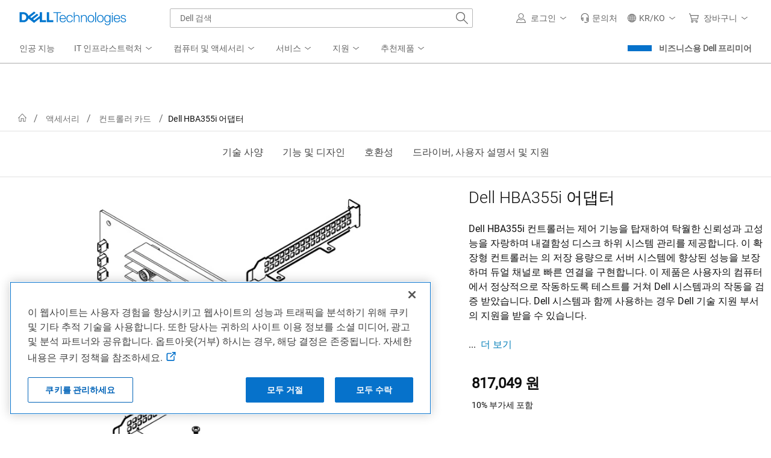

--- FILE ---
content_type: text/css
request_url: https://www.dell.com/cdn/assets/csb/snpproductdetailux/bundles/1.0.0.19402/css/site.e2e.min.css
body_size: 22016
content:
@charset "UTF-8";body.premier .blocklevel{display:-webkit-box;display:-ms-flexbox;display:flex;-webkit-box-orient:vertical;-webkit-box-direction:normal;-ms-flex-direction:column;flex-direction:column;-webkit-box-align:start;-ms-flex-align:start;align-items:flex-start}body.premier .taaNon-compliant{color:#bb2a33;font-weight:700;font-size:.75rem;border:.063rem solid #ff99a1;-webkit-box-sizing:border-box;box-sizing:border-box;border-radius:.75rem;text-align:center;padding:0 .5rem 0 .5rem;display:inline-block;background:#ffecee;line-height:1.25rem;letter-spacing:normal}body.premier .limitedStock{border:2px solid #ccc;-webkit-box-sizing:border-box;box-sizing:border-box;border-radius:15px;font-style:normal;font-weight:600;font-size:14px;text-align:center;padding:2px 8px}body.premier .temp-os{color:#000;font-style:normal;font-weight:600;font-size:14px;border:2px solid #000;-webkit-box-sizing:border-box;box-sizing:border-box;border-radius:15px;text-align:center;padding:2px 8px}.premierSignBtn{padding:12px 0;line-height:14px;margin-left:10px;color:#fff!important;background-color:#006bbd!important;border-color:#006bbd!important;border-radius:4px!important;border:1px solid transparent!important}.dell-ps a.premierSignBtn:hover{text-decoration:none}#hero_section.avail_promotagline{grid-template-areas:"heroimage pagetitle" "heroimage longdesc" "heroimage swatches" "heroimage promotag" "heroimage herocontent"}#hero_section.avail_promotagline.avail_compatibility{grid-template-areas:"heroimage pagetitle" "heroimage longdesc" "heroimage compatibilityguide" "heroimage swatches" "heroimage promotag" "heroimage herocontent"}.promo-grayArea{background-color:#eee;padding:8px 16.66px 8px 16.66px;margin:24px 0 16px 12px;position:relative;display:inline-block}.promo-grayArea::before{content:'\A';top:0;left:0;position:absolute;border-style:solid;border-width:0 0 15px 15px;border-color:transparent transparent transparent #408001}@media (max-width:767px){#hero_section.avail_promotagline{grid-template-areas:"pagetitle" "heroimage" "swatches" "longdesc" "promotag" "herocontent"}#hero_section.avail_promotagline.avail_compatibility{grid-template-areas:"pagetitle" "heroimage" "swatches" "longdesc" "compatibilityguide" "promotag" "herocontent"}.promo-grayArea{margin:24px 0 16px 0}}@media screen and (min-width:768px) and (max-width:1077px){#hero_section.avail_promotagline{grid-template-areas:"pagetitle" "heroimage" "swatches" "longdesc" "promotag" "herocontent"}#hero_section.avail_promotagline.avail_compatibility{grid-template-areas:"pagetitle" "heroimage" "swatches" "longdesc" "compatibilityguide" "promotag" "herocontent"}}@media only screen and (max-width:767px){#ratings-summary{text-align:center!important;padding-left:12px}}@media screen and (min-width:768px){#ratings-summary{margin-left:9px!important}}.snp-ratings-wrap{height:16px;margin:2px 0 6px 0;text-align:center}.snp-bv-rating{color:#0076ce;display:inline-block}.snp-bv-rating:hover{color:#0076ce;text-decoration:none}.snp-bv-rating:active{color:#0076ce;text-decoration:none}.snp-bv-rating:focus{color:#0076ce;text-decoration:none}.snp-bv-rating:visited{color:#0076ce;text-decoration:none}.snp-bv-rating-stars{margin-right:16px;background:0 0;color:#eee;font-size:22px;height:20px;width:100px;position:relative}.snp-bv-rating-stars::before{content:"\2605\2605\2605\2605\2605"}.snp-bv-rating-stars::after{color:#006bbd;content:"\2605\2605\2605\2605\2605";position:absolute;z-index:1;display:inline-block;left:0;overflow:hidden;width:0}.snp-percentage-100::after{width:100%}.snp-percentage-99::after{width:99%}.snp-percentage-98::after{width:98%}.snp-percentage-97::after{width:97%}.snp-percentage-96::after{width:96%}.snp-percentage-95::after{width:95%}.snp-percentage-94::after{width:94%}.snp-percentage-93::after{width:93%}.snp-percentage-92::after{width:92%}.snp-percentage-91::after{width:91%}.snp-percentage-90::after{width:90%}.snp-percentage-89::after{width:89%}.snp-percentage-88::after{width:88%}.snp-percentage-87::after{width:87%}.snp-percentage-86::after{width:86%}.snp-percentage-85::after{width:85%}.snp-percentage-84::after{width:84%}.snp-percentage-83::after{width:83%}.snp-percentage-82::after{width:82%}.snp-percentage-81::after{width:81%}.snp-percentage-80::after{width:80%}.snp-percentage-79::after{width:79%}.snp-percentage-78::after{width:78%}.snp-percentage-77::after{width:77%}.snp-percentage-76::after{width:76%}.snp-percentage-75::after{width:75%}.snp-percentage-74::after{width:74%}.snp-percentage-73::after{width:73%}.snp-percentage-72::after{width:72%}.snp-percentage-71::after{width:71%}.snp-percentage-70::after{width:70%}.snp-percentage-69::after{width:69%}.snp-percentage-68::after{width:68%}.snp-percentage-67::after{width:67%}.snp-percentage-66::after{width:66%}.snp-percentage-65::after{width:65%}.snp-percentage-64::after{width:64%}.snp-percentage-63::after{width:63%}.snp-percentage-62::after{width:62%}.snp-percentage-61::after{width:61%}.snp-percentage-60::after{width:60%}.snp-percentage-59::after{width:59%}.snp-percentage-58::after{width:58%}.snp-percentage-57::after{width:57%}.snp-percentage-56::after{width:56%}.snp-percentage-55::after{width:55%}.snp-percentage-54::after{width:54%}.snp-percentage-53::after{width:53%}.snp-percentage-52::after{width:52%}.snp-percentage-51::after{width:51%}.snp-percentage-50::after{width:50%}.snp-percentage-49::after{width:49%}.snp-percentage-48::after{width:48%}.snp-percentage-47::after{width:47%}.snp-percentage-46::after{width:46%}.snp-percentage-45::after{width:45%}.snp-percentage-44::after{width:44%}.snp-percentage-43::after{width:43%}.snp-percentage-42::after{width:42%}.snp-percentage-41::after{width:41%}.snp-percentage-40::after{width:40%}.snp-percentage-39::after{width:39%}.snp-percentage-38::after{width:38%}.snp-percentage-37::after{width:37%}.snp-percentage-36::after{width:36%}.snp-percentage-35::after{width:35%}.snp-percentage-34::after{width:34%}.snp-percentage-33::after{width:33%}.snp-percentage-32::after{width:32%}.snp-percentage-31::after{width:31%}.snp-percentage-30::after{width:30%}.snp-percentage-29::after{width:29%}.snp-percentage-28::after{width:28%}.snp-percentage-27::after{width:27%}.snp-percentage-26::after{width:26%}.snp-percentage-25::after{width:25%}.snp-percentage-24::after{width:24%}.snp-percentage-23::after{width:23%}.snp-percentage-22::after{width:22%}.snp-percentage-21::after{width:21%}.snp-percentage-20::after{width:20%}.snp-percentage-19::after{width:19%}.snp-percentage-18::after{width:18%}.snp-percentage-17::after{width:17%}.snp-percentage-16::after{width:16%}.snp-percentage-15::after{width:15%}.snp-percentage-14::after{width:14%}.snp-percentage-13::after{width:13%}.snp-percentage-12::after{width:12%}.snp-percentage-11::after{width:11%}.snp-percentage-10::after{width:10%}.snp-percentage-9::after{width:9%}.snp-percentage-8::after{width:8%}.snp-percentage-7::after{width:7%}.snp-percentage-6::after{width:6%}.snp-percentage-5::after{width:5%}.snp-percentage-4::after{width:4%}.snp-percentage-3::after{width:3%}.snp-percentage-2::after{width:2%}.snp-percentage-1::after{width:1%}.cf-dell-text{color:#0076ce}.swatches-row{margin:15px 0}#product-variants{padding-left:12px}#product-variants Div:nth-of-type(n+2) h5{font-size:14px}#product-variants .title{margin-bottom:1px}#product-variants .title span{margin-right:4px}#product-variants .title h5{display:inline-block;font-size:16px;line-height:20px;font-weight:700;margin-bottom:0}#product-variants .swatches{list-style:none}#product-variants .swatches a{text-decoration:none;display:block;font-weight:400;color:#222;white-space:nowrap}#product-variants .swatches .currentvariant{border:2px #007db7 solid;background:#fff}#product-variants .swatches{list-style:none;display:block;margin:10px 0 20px 0;padding:0}#product-variants .swatches .variant-text-box{padding:2px 10px;font-size:1rem}#product-variants .swatches li{display:inline-block;border-radius:0;border:1px solid #aaa;margin:0 3px 3px 0}#product-variants .swatches li .variant-text-box:hover{background-color:#ddd}#product-variants .swatches li a{max-height:43px}#product-variants .swatches li.currentvariant .variant-text-box:hover{background-color:#fff}#product-variants .swatches li:hover:not(.currentvariant){border:1px solid #007db7}.oos{background:url('data:image/svg+xml;utf8,%3Csvg xmlns="http://www.w3.org/2000/svg" width="100%" height="100%"%3E%3Cline x1="100%" y1="0" x2="0" y2="100%" stroke="%23aaa" stroke-width="1.2"/%3E%3C/svg%3E')}@media (max-width:768px){.swatches{text-align:center}#product-variants .title{text-align:center}}.btn,.btn-default,.btn-tertiary{padding:7px 11px;margin-bottom:0;font-size:14px;line-height:20px;text-align:center;color:#fff;text-shadow:0 1px 1px rgba(255,255,255,.75);background-image:-webkit-gradient(linear,left top,left bottom,from(#fefefe),to(#edf1f3));background-image:linear-gradient(to bottom,#fefefe 0,#edf1f3 100%);background-repeat:repeat-x;background-color:#f7f9fa;background-image:linear-gradient(to bottom,#fefefe,#edf1f3);border-color:rgba(0,0,0,.1) rgba(0,0,0,.1) rgba(0,0,0,.25);border:1px solid #ccc;border-radius:2px;text-overflow:nowrap;-webkit-box-shadow:none;box-shadow:none;color:#007db8;text-decoration:none}.btn-default.active,.btn-default.disabled,.btn-default:active,.btn-default:focus,.btn-default:hover,.btn-default[disabled],.btn-tertiary.active,.btn-tertiary.disabled,.btn-tertiary:active,.btn-tertiary:focus,.btn-tertiary:hover,.btn-tertiary[disabled],.btn.active,.btn.disabled,.btn:active,.btn:focus,.btn:hover,.btn[data-state=disabled],.btn[disabled]{color:#fff!important;background-color:#edf1f3;text-decoration:none;background-position:0 -15px;-webkit-transition:background-position .1s linear;transition:background-position .1s linear}.btn-default.active,.btn-default:active,.btn-tertiary.active,.btn-tertiary:active,.btn.active,.btn:active{background-image:none;-webkit-box-shadow:inset 0 2px 4px rgba(0,0,0,.15),0 1px 2px rgba(0,0,0,.05);box-shadow:inset 0 2px 4px rgba(0,0,0,.15),0 1px 2px rgba(0,0,0,.05)}.btn-default.disabled,.btn-default[disabled],.btn-tertiary.disabled,.btn-tertiary[disabled],.btn.disabled,.btn[data-state=disabled],.btn[disabled]{cursor:default;background-image:none;opacity:.4;-webkit-box-shadow:none;box-shadow:none}.btn-success{color:#fff;text-shadow:0 -1px 0 rgba(0,0,0,.25);background-image:-webkit-gradient(linear,left top,left bottom,from(#6ea204),to(#499b1e));background-image:linear-gradient(to bottom,#6ea204 0,#499b1e 100%);background-repeat:repeat-x;background-color:#5f9f0e;background-image:linear-gradient(to bottom,#6ea204,#499b1e);border-color:rgba(0,0,0,.1) rgba(0,0,0,.1) rgba(0,0,0,.25)}.btn-success.active,.btn-success.disabled,.btn-success:active,.btn-success:focus,.btn-success:hover,.btn-success[data-state=disabled],.btn-success[disabled]{color:#fff;background-color:#499b1e}.open>a.dropdown-toggle.btn-primary,a.btn-primary.active,a.btn-primary:active,a.btn-primary:focus,a.btn-primary:hover{color:#fff;background-color:#0f6eca}.btn-primary{color:#fff!important;text-shadow:0 -1px 0 rgba(0,0,0,.25);background-image:-webkit-gradient(linear,left top,left bottom,from(#118fd6),to(#0f6eca));background-image:linear-gradient(to bottom,#118fd6 0,#0f6eca 100%);background-repeat:repeat-x;background-color:#1082d1;background-image:linear-gradient(to bottom,#118fd6,#0f6eca);border-color:rgba(0,0,0,.1) rgba(0,0,0,.1) rgba(0,0,0,.25)}.btn-primary:focus,.btn-primary:hover{background-position:0 0}html{scroll-behavior:auto;scroll-padding-top:var(--scroll-padding,0)}.center{margin:0 auto;text-align:center}.sr-only{height:1px;overflow:hidden;padding:0;position:absolute;width:1px;clip:rect(0,0,0,0);border:0;left:0;white-space:nowrap;margin:-1px}.unstyled{list-style:none;padding:0}.unstyled li{display:inline}.bg__gray{background-color:#f9f9f9}.displayToggle{display:block!important}main{overflow:hidden}main .container{padding-left:15px!important;padding-right:15px!important}.loading:before{min-height:200px;background-position:center;background-repeat:no-repeat;background-image:url([data-uri])}.flex-container{display:-webkit-box;display:-ms-flexbox;display:flex;-webkit-box-pack:justify;-ms-flex-pack:justify;justify-content:space-between}.flex-container:after{content:none!important}.p13n-recs-std h3{font-size:20px}.mh-cart-trigger-wrap a{line-height:1.15}.visible-xs{display:none}.visible-xs.u-cf{display:none}.p13n-recs-std .owl-carousel .owl-item img{opacity:1;-webkit-transition:opacity ease-in-out 1.33s;transition:opacity ease-in-out 1.33s}.p13n-recs-std .owl-carousel .owl-nav .owl-next{right:0!important}.p13n-recs-std .owl-carousel .owl-nav .owl-prev{left:0!important}#p13n_snp_pdp_eol>.p13n-recs-std hr,.snp-productdetail>.p13n-recs-std hr{display:none!important}#p13n_snp_pdp_eol>.p13n-recs-std,.snp-productdetail>.p13n-recs-std{margin-top:0!important}#p13n_snp_pdp_eol>.p13n-recs-std .item>.row,.snp-productdetail>.p13n-recs-std .item>.row{padding-bottom:0!important}#p13n_snp_pdp_eol>.p13n-recs-std .owl-title,.snp-productdetail>.p13n-recs-std .owl-title{float:left}#p13n_snp_pdp_eol .col-xs-12.view-port .owl-viewing-info,.p13n-recs-std .col-xs-12.view-port .owl-viewing-info{float:right}#p13n_snp_pdp_eol>.p13n-recs-std .owl-carousel.owl-loaded,.alignContainerCenter,.snp-productdetail>.p13n-recs-std .owl-carousel.owl-loaded{clear:both}body.smart-popover-modal-open #smart-popover-modal-backdrop,body.smart-popover-modal-open .smart-popover-popup{z-index:20000!important}.ps-dell-price.ps-simplified .smart-popover-popup{text-align:initial}@media (min-width:550px){.column,.columns{margin-left:2%}.column:first-child,.columns:first-child{margin-left:0}section#techspecs_section div>*>.six.columns{width:48%}}@media (max-width:767px){.center-xs{text-align:center}.visible-xs{display:block!important}.hidden-xs,div.p13n-recs-std hr{display:none!important}.p13n-recs-std .item>.row{padding-bottom:0!important}.p13n-recs-std .row [class|=col]{padding-left:0!important;padding-right:0!important}.p13n-recs-std .owl-carousel .owl-nav .owl-next{right:0!important}.p13n-recs-std .owl-carousel .owl-nav .owl-prev{left:0!important}#mh-unified-footer{padding-bottom:30px}.cd-compare-tab{left:5px!important}}@media (max-width:991px) and (min-width:768px){.hidden-sm{display:none}}#BVRRSearchContainer .bv-cv2-cleanslate .bv-core-container-805 .bv-summary-bar .bv-rating-ratio-count a{color:#2c577b!important}@media (max-width:1023px){.cd-compare-tab{bottom:100px!important;z-index:8!important}.uc-floating-button{bottom:100px!important;right:5px!important}un-cta-button{--va-button-bottom:60px}}@media (min-width:1200px){.breadcrumbs{padding:.4375rem 2% .4375rem 2%!important;margin:0!important}}@media (min-width:1366px){#breadcrumb_nav,#hero-tech-spec,#p13n_snp_premier_recommendation_widget,#recommended-strip,#tabs_section,.alignContainerCenter,.snp-productdetail{margin-left:auto!important;margin-right:auto!important;position:relative;max-width:2560px}#zombie-bar{max-width:2560px}}@media only screen and (min-width:1520px){html[data-chat-side-panel=true] .cd-cp-drawer-open .cd-compare-drawer{right:calc(var(--va-chat-drawer-width) + 16px)}html[data-chat-side-panel=true] .cd-compare-drawer-wrap .cd-container{width:1100px}}a{text-decoration:none;cursor:pointer}a:hover{text-decoration:underline}@media (min-width:768px){#discover-table{padding-left:0!important;margin:0!important;width:100%}#discover-table h2{font-size:28px;font-weight:400}}.container{position:relative;width:100%;margin:0 auto;padding:0 20px}*,:after,:before{-webkit-box-sizing:border-box;box-sizing:border-box}.column,.columns{width:100%;float:left}.u-max-full-width{max-width:100%}.container:after,.row:after{content:"";display:table;clear:both}@media (min-width:550px){.column,.columns{margin-left:2%}.column:first-child,.columns:first-child{margin-left:0}}.column,.columns{margin-left:2%}.column:first-child,.columns:first-child{margin-left:0}.one.column,.one.columns{width:4.66666667%}.two.columns{width:13.33333333%}.three.columns{width:22%}.four.columns{width:30.66666667%}.nine.columns{width:74%}.ten.columns{width:82.66666667%}.twelve.columns{margin-left:0}label{display:block}picture source:not([data-srcset])+img{opacity:1}img{opacity:1;-webkit-transition:opacity ease-in-out 1.33s;transition:opacity ease-in-out 1.33s}img[data-src]{opacity:0}body>main .container{padding:0}a{color:#007db8}a:hover{color:#007db8}body,html{font-size:16px}.row:after,.snp-productdetail:after,.u-cf{content:"";display:table;clear:both;height:0}#accessoriesRichMedia,#features_section,#p13n_snp_premier_recommendation_widget,#recommended-strip,.alignContainerCenter,.nonEdgeContainer,.u-full-width{max-width:1170px;margin:0 auto;position:relative;width:100%;padding-left:5%;padding-right:5%}@media (max-width:767px){#tabs_section,#zombie-bar[fixed-bar],body>main>.container,main>#hero>section{padding:0 15px!important}#hero-info{margin:0 15px}#accessoriesRichMedia,#features_section,#p13n_snp_premier_recommendation_widget,#recommended-strip,.alignContainerCenter,.nonEdgeContainer,.u-full-width{padding-left:15px;padding-right:15px}}@media (min-width:1025px){#features_section,#p13n_snp_premier_recommendation_widget,#recommended-strip,.alignContainerCenter,.nonEdgeContainer{padding-left:0;padding-right:0}}#features_section{margin:0!important}#features_section .pd-features>h2{padding:0 5%;text-align:center;font-size:3.5rem;font-weight:300!important;letter-spacing:-.005em;line-height:4.25rem;color:#0e0e0e}@media (min-width:768px){.pdp-tab-content .TextLeftImageRight div.pd-media-container,.pdp-tab-content .TextRightImageLeft div.pd-media-container{-ms-flex-preferred-size:60%;flex-basis:60%}.pdp-tab-content .TextLeftImageRight div.pd-content-wrap,.pdp-tab-content .TextRightImageLeft div.pd-content-wrap{-ms-flex-preferred-size:40%;flex-basis:40%}.pdp-tab-content .pd-features .ImageTop .pd-item-image-wrap{max-width:calc(80% + 10vw);margin:0 auto;max-height:80vh}.pdp-tab-content .pd-features .ImageTop .pd-media-container{margin:0 auto;width:calc(80% + 10vw)}.pdp-tab-content .pd-features .ImageTop+.TwoUp,.pdp-tab-content .pd-features .SingleCopyOnly{max-width:65%;margin:0 auto}}.pdp-tab-content section hr{display:none}.pdp-tab-content .pd-features .pd-feature-wrap,.pdp-tab-content .pd-threeup-line,.pdp-tab-content section>h2{border-bottom:0}.pdp-tab-content .pd-content-wrap h2{margin-bottom:30px}.pdp-tab-content .pd-item-desc strong{display:block;margin-bottom:8px;font-weight:bolder;font-size:15px}.pdp-tab-content .pd-item-desc strong:not(:first-child){margin-top:10px}.pdp-tab-content .TextRightImageLeft div.pd-feature-item{padding-left:0;padding-right:5%}.pdp-tab-content .TextRightImageLeft div.pd-feature-item .pd-item-image-wrap{text-align:left}.pdp-tab-content .TextLeftImageRight div.pd-feature-item{padding-right:0;padding-left:5%}.pdp-tab-content .TextLeftImageRight div.pd-feature-item .pd-item-image-wrap{text-align:right}.pdp-tab-content .TextLeftImageRight .pd-media-container,.pdp-tab-content .TextRightImageLeft .pd-media-container{-webkit-box-flex:1;-ms-flex:1 1 auto;flex:1 1 auto;-ms-flex-preferred-size:50%;flex-basis:50%}.pdp-tab-content .TextLeftImageRight .pd-content-wrap,.pdp-tab-content .TextRightImageLeft .pd-content-wrap{-webkit-box-flex:1;-ms-flex:1 1 auto;flex:1 1 auto;margin-top:20px;margin-bottom:20px;-ms-flex-preferred-size:50%;flex-basis:50%}.pdp-tab-content .ImageBottom,.pdp-tab-content .ImageTop,.pdp-tab-content .SingleCopyOnly{padding-left:5%;padding-right:5%}.pdp-tab-content .ImageBottom div.pd-feature-item,.pdp-tab-content .ImageTop div.pd-feature-item,.pdp-tab-content .SingleCopyOnly div.pd-feature-item{padding-left:0;padding-right:0}.pdp-tab-content .ImageBottom .pd-content-wrap,.pdp-tab-content .ImageTop .pd-content-wrap,.pdp-tab-content .SingleCopyOnly .pd-content-wrap{padding-left:0;padding-right:0}.pdp-tab-content .ImageTop .pd-content-wrap{margin-top:20px}.pdp-tab-content div.FourUp,.pdp-tab-content div.ThreeUp,.pdp-tab-content div.TwoUp{padding-left:5%;padding-right:5%;grid-gap:40px}.pdp-tab-content div.FourUp .feature-col,.pdp-tab-content div.ThreeUp .feature-col,.pdp-tab-content div.TwoUp .feature-col{padding:0;width:auto}.pdp-tab-content div.FourUp .pd-feature-title,.pdp-tab-content div.ThreeUp .pd-feature-title,.pdp-tab-content div.TwoUp .pd-feature-title{margin:0;padding:0!important}.pdp-tab-content div.FourUp .pd-item-title,.pdp-tab-content div.ThreeUp .pd-item-title,.pdp-tab-content div.TwoUp .pd-item-title{font-size:18px;margin:30px 0 15px 0}.pdp-tab-content div.FourUp .pd-media-container~.pd-item-title,.pdp-tab-content div.ThreeUp .pd-media-container~.pd-item-title,.pdp-tab-content div.TwoUp .pd-media-container~.pd-item-title{margin:0}.pdp-tab-content .s7container .carousel-control{font-family:pdp-Dell-Tech-icons}@media (max-width:767px){#features_section .pd-features>h2{padding:0 10px}#hero-info{margin:0 15px}#features_section .TextRightImageLeft div.pd-feature-item{padding-right:0}#features_section .TextRightImageLeft div.pd-feature-item .pd-content-wrap{padding:0 15px}#features_section .TextLeftImageRight div.pd-feature-item{padding-left:0}#features_section .TextLeftImageRight div.pd-feature-item .pd-content-wrap{padding:0 15px}#features_section .ImageTop{padding-left:15px;padding-right:15px}#features_section div.FourUp,#features_section div.ThreeUp,#features_section div.TwoUp{padding-left:15px;padding-right:15px}#features_section div.FourUp .pd-feature-title,#features_section div.ThreeUp .pd-feature-title,#features_section div.TwoUp .pd-feature-title{padding:0}#features_section div.FourUp .pd-threeup-line,#features_section div.ThreeUp .pd-threeup-line,#features_section div.TwoUp .pd-threeup-line{border-bottom:0}#features_section div.FourUp .feature-col,#features_section div.ThreeUp .feature-col,#features_section div.TwoUp .feature-col{padding:10px 0 20px 0}}.pd-features .FourUp div.pd-feature-subtitle,.pd-features .ThreeUp div.pd-feature-subtitle,.pd-features .TwoUp div.pd-feature-subtitle{margin-top:40px;padding:0;-webkit-box-ordinal-group:unset;-ms-flex-order:unset;order:unset}@media (min-width:1366px){#hero_section{grid-template-columns:60% 40%;-ms-grid-columns:60% 40%}#hero_section .media-gallery-mfe[data-state=collapsed]:not([data-thumb-align=left]) .gallery-modal{display:-ms-grid;display:grid;grid-template-areas:'gallerythumbs gallery' 'gallerythumbs options';grid-template-rows:-webkit-max-content -webkit-min-content;grid-template-rows:max-content min-content;-ms-grid-rows:1fr min-content;-ms-grid-columns:min-content 1fr}#hero_section .media-gallery-mfe[data-state=collapsed]:not([data-thumb-align=left]) .gallery-modal .mgal-video{padding:0 15px}#hero_section .media-gallery-mfe[data-state=collapsed]:not([data-thumb-align=left]) .gallery-modal .hero-dell-media{grid-area:gallery;-ms-grid-area:gallery;-ms-grid-row:1;-ms-grid-column:2}#hero_section .media-gallery-mfe[data-state=collapsed]:not([data-thumb-align=left]) .gallery-modal .media-options-mfe{grid-area:options;-ms-grid-area:options;-ms-grid-row:2;-ms-grid-column:2}#hero_section .media-gallery-mfe[data-state=collapsed]:not([data-thumb-align=left]) .gallery-modal .media-thumbs-mfe{grid-area:gallerythumbs;-ms-grid-area:gallerythumbs;-ms-grid-row:1;-ms-grid-row-span:2;-ms-grid-column:1}#hero_section .media-gallery-mfe[data-state=collapsed]:not([data-thumb-align=left]) .gallery-modal .media-thumbs-mfe ul{-webkit-box-orient:vertical;-webkit-box-direction:normal;-ms-flex-direction:column;flex-direction:column}#hero_section .media-gallery-mfe[data-state=collapsed]:not([data-thumb-align=left]) .gallery-modal .media-thumbs-mfe .hmx-thumb{padding-left:0;margin-left:0;border-left:0}}@-webkit-keyframes slide-up{0%{-webkit-transform:translateY(200%);transform:translateY(200%)}100%{-webkit-transform:translateY(0);transform:translateY(0)}}#tech-spec-chart .animate{-webkit-animation:1s ease-out 0s 1 slide-up;animation:1s ease-out 0s 1 slide-up;visibility:visible!important}#tech-spec-chart .key-specs>div{overflow:hidden}#tech-spec-chart .key-specs>div .three{visibility:hidden}.cf-dell-text{color:#0076ce}.cfsf-youtube-wrapper{position:relative;padding-bottom:56.25%;height:0;overflow:hidden;border-radius:3px;width:100%;display:block!important;-webkit-box-flex:0!important;-ms-flex:none!important;flex:none!important}.cfsf-youtube-wrapper img{width:100%;height:auto;top:0;left:0;opacity:.7;position:absolute}.cfsf-youtube-wrapper .cfsf-play-button{width:90px;height:60px;background-color:#282828;-webkit-box-shadow:0 0 30px rgba(0,0,0,.6);box-shadow:0 0 30px rgba(0,0,0,.6);z-index:1;opacity:.8;border-radius:6px}.cfsf-youtube-wrapper .cfsf-play-button:focus,.cfsf-youtube-wrapper .cfsf-play-button:hover,.cfsf-youtube-wrapper:hover .cfsf-play-button{background-color:red}.cfsf-youtube-wrapper .cfsf-play-button:before{content:"";border-style:solid;border-width:15px 0 15px 26px;border-color:transparent transparent transparent #fff;position:absolute}.cfsf-youtube-wrapper .cfsf-play-button,.cfsf-youtube-wrapper img{cursor:pointer;position:absolute}.cfsf-youtube-wrapper .cfsf-play-button,.cfsf-youtube-wrapper .cfsf-play-button:before{top:50%;left:50%;-webkit-transform:translate3d(-50%,-50%,0);transform:translate3d(-50%,-50%,0)}.cfsf-youtube-wrapper iframe{position:absolute;top:0;left:0;width:100%;height:100%}a.cf-btn-back-to-top{background:#eee url("data:image/svg+xml; charset=utf-8, %3Csvg%20xmlns%3D%27http%3A%2F%2Fwww.w3.org%2F2000%2Fsvg%27%20width%3D%2732%27%20height%3D%2732%27%20viewBox%3D%270%200%2032%2032%27%3E%3Cpath%20fill%3D%27%2300447c%27%20stroke%3D%27%2300447c%27%20d%3D%27M16%208.296l-14.078%2014.078%201.333%201.331%2012.745-12.745%2012.745%2012.745%201.333-1.331z%27%3E%3C%2Fpath%3E%3C%2Fsvg%3E") no-repeat center 5px;background-size:16px;border:1px solid #aaa;border-right-width:0;bottom:9rem;-webkit-box-shadow:-1px 1px 4px 1px rgba(0,0,0,.2);box-shadow:-1px 1px 4px 1px rgba(0,0,0,.2);color:#00447c;opacity:0;padding:20px 10px 5px;position:fixed;right:0;text-align:center;-webkit-transition-duration:.1s;transition-duration:.1s;z-index:10}a.cf-btn-back-to-top:hover{background-color:#ccc;text-decoration:none}@media only screen and (min-width:1520px){html[data-chat-side-panel=true] a.cf-btn-back-to-top{right:calc(var(--va-chat-drawer-width) + 16px)}}#brand_image{position:relative;display:-webkit-box;display:-ms-flexbox;display:flex;-webkit-box-orient:horizontal;-webkit-box-direction:normal;-ms-flex-direction:row;flex-direction:row;-ms-flex-wrap:wrap;flex-wrap:wrap;-webkit-box-pack:center;-ms-flex-pack:center;justify-content:center;width:auto;height:auto}#brand_image img{margin:.5rem 0 .5rem 0}#heroImage .media-gallery-mfe[data-state=collapsed]{height:auto!important}@media (max-width:767px){body:before{content:"mobile";position:absolute;top:-10000px;font-size:0}}@media (min-width:768px){body:before{content:"tablet";position:absolute;top:-10000px;font-size:0}}@media (min-width:992px){body:before{content:"desktop";position:absolute;top:-10000px;font-size:0}}#hero_section.avail_compatibility{grid-template-areas:"heroimage pagetitle" "heroimage longdesc" "heroimage compatibilityguide" "heroimage swatches" "heroimage herocontent"}#compatibility-guide{grid-area:compatibilityguide}body:has(div.dds__modal--show){overflow:hidden;padding-right:15px}.section__compatibility-guide{margin:.625rem .625rem 0 .938rem}.section__compatibility-guide a{color:#0672cb!important}.section__compatibility-guide a svg{margin-right:10px}.section__compatibility-guide #modal-compatibility .dds__modal__content{width:100%!important}.section__compatibility-guide #modal-compatibility .dds__modal__content .dds__modal__header #compatibility-headline{width:100%;text-align:center}.section__compatibility-guide #modal-compatibility .dds__modal__content .dds__modal__body{border:1px solid #b6b6b6;border-radius:3px;margin:0 24px 19px 24px;padding:12px 8px 12px 8px;font-size:.9rem;line-height:20px}@media (max-width:767px){#hero_section.avail_compatibility{grid-template-areas:"pagetitle" "heroimage" "swatches" "longdesc" "compatibilityguide" "herocontent"}}@media screen and (min-width:768px) and (max-width:1077px){#hero_section.avail_compatibility{grid-template-areas:"pagetitle" "heroimage" "swatches" "longdesc" "compatibilityguide" "herocontent"}}@media screen and (min-width:768px){#compatibility-guide{grid-area:compatibilityguide}.section__compatibility-guide{margin:.625rem .625rem 0 .625rem}}body .dds__icons{font-family:dds-icons!important;-webkit-font-smoothing:antialiased;-moz-osx-font-smoothing:grayscale}body a.dds__drawer-tab:before{font-family:dds-icons!important;-webkit-font-smoothing:antialiased;-moz-osx-font-smoothing:grayscale}.snp_eol_enabled #hero-content,.snp_eol_enabled #ld-swatches,.snp_eol_enabled #long-description,.snp_eol_enabled #promo-tag,.snp_eol_enabled #upd-custom,.snp_eol_enabled .sticky-footer.pd-footer-cart,.snp_eol_enabled .sticky__page_title .UnavailableLabel-label,.snp_eol_enabled .sticky__section__right__sec1,.snp_eol_enabled .sticky__section__right__sec2,.snp_eol_enabled .upd-custom{display:none}.snp_eol_enabled .pg-title{margin-bottom:5px;margin-left:25px}.snp_eol_enabled #ratings-summary{margin-left:35px!important;margin-bottom:5px}.unavailable-info-box{background-color:#fff;width:auto;padding:1rem}.UnavailableLabel-label{border:1px solid #e6ac28;color:#fff;vertical-align:text-bottom!important;font-size:14px;line-height:20px;padding:6px 12px;background-color:#bb2a33;border-radius:10rem;margin-bottom:0}label.UnavailableLabel-label{display:inline-block}.eol-container{position:relative;width:100%;margin:0 auto;padding:0 20px;-webkit-box-sizing:border-box;box-sizing:border-box}.eol-container .notification{margin-bottom:48px}.eol-container .notification-text{font-size:1rem;margin-bottom:16px}.eol-container .promo{background-color:#00468b;color:#fff;padding:32px;width:100%;max-width:660px;height:auto;-webkit-box-sizing:border-box;box-sizing:border-box}.eol-container .promo-eyebrow{font-size:.75rem;margin:0 0 4px 0;font-weight:400}.eol-container .promo-heading{font-size:2rem;margin:0 0 8px 0;font-weight:300}.eol-container .promo-subtext{font-size:1rem;margin-bottom:24px;font-weight:400}.eol-container .promo-buttons{display:-webkit-box;display:-ms-flexbox;display:flex;-ms-flex-wrap:wrap;flex-wrap:wrap;gap:10px}.eol-container .shop-btn{padding:0 40px 0 40px;font-weight:500;font-size:16px}.eol-container .learn-btn{border:1px solid #fff;color:#fff;font-weight:500;font-size:16px}.eol-container .dds__button--secondary:active,.eol-container .dds__button--secondary:focus,.eol-container .dds__button--secondary:hover{background-color:inherit!important;border-color:inherit!important;color:inherit!important}.eol-container .notification .dds__button{background-color:#0672cb!important;border-color:#0672cb!important;color:#fff!important}.eol-container .dds__button--editorial-light:active,.eol-container .dds__button--editorial-light:focus,.eol-container .dds__button--editorial-light:hover{background-color:#fff!important;border-color:#fff!important;color:#0e0e0e!important}@media screen and (min-width:768px) and (max-width:1077px){.UnavailableLabel-label{font-size:14px;margin-bottom:1px}}.UnavailableLabel-label{margin-left:11px;margin-top:10px;margin-bottom:10px}.eol-container{position:relative;width:100%;margin:0 auto;padding:0 20px}@media (max-width:768px){.UnavailableLabel-label{padding:2px 8px;font-size:12px}.promo{padding:24px}.promo-eyebrow{font-size:1rem!important}.promo-heading{font-size:1.75rem!important}.promo-subtext{font-size:1rem!important}.promo-buttons{-webkit-box-orient:horizontal;-webkit-box-direction:normal;-ms-flex-direction:row;flex-direction:row;-webkit-box-pack:start;-ms-flex-pack:start;justify-content:start}.snp_eol_enabled #ratings-summary{text-align:unset!important;padding-left:0!important}}@media (max-width:480px){.UnavailableLabel-label{margin-left:0;margin-top:17px;margin-bottom:0}.promo{padding:20px}.promo-eyebrow{font-size:.7rem!important}.promo-heading{font-size:1.5rem!important}.promo-subtext{font-size:.9rem!important}.promo-buttons{-webkit-box-orient:vertical;-webkit-box-direction:normal;-ms-flex-direction:column;flex-direction:column;-webkit-box-align:stretch;-ms-flex-align:stretch;align-items:stretch}.learn-btn,.shop-btn{width:100%;text-align:center}.shop-btn{padding:10px 40px 10px 40px!important}}#hero_section{display:-ms-grid;display:grid;-ms-grid-columns:1fr 1fr;grid-template-columns:60% 40%;-ms-grid-rows:max-content max-content max-content max-content 1fr;grid-template-rows:-webkit-max-content -webkit-max-content -webkit-max-content -webkit-max-content 1fr;grid-template-rows:max-content max-content max-content max-content 1fr;grid-template-areas:"heroimage pagetitle" "heroimage longdesc" "heroimage swatches" "heroimage herocontent"}#page-title{grid-area:pagetitle;-ms-grid-column:2;-ms-grid-row:1}#long-description{grid-area:longdesc;-ms-grid-column:2;-ms-grid-row:2;padding:.625rem .625rem 0 .625rem}#ld-swatches{grid-area:swatches;-ms-grid-column:2;-ms-grid-row:3}#promo-tag{grid-area:promotag;-ms-grid-column:2;-ms-grid-row:4}#heroImage{grid-area:heroimage;-ms-grid-column:1;-ms-grid-row:1;-ms-grid-row-span:5;margin:0 .625rem 0 0}#hero-content{grid-area:herocontent;-ms-grid-column:2;-ms-grid-row:5;padding:1rem 0 1rem 0}#hero_section.snp_eol_enabled{grid-template-areas:"heroimage pagetitle" "heroimage unavailableinfobox" "heroimage unavailableinfobox" "heroimage unavailableinfobox" "heroimage unavailableinfobox"}.unavailable-info-box{grid-area:unavailableinfobox;-ms-grid-column:2;-ms-grid-row:3}.lbl-hide{display:none!important}.carousel{height:528px;overflow:hidden;text-align:center;position:relative;padding:0;list-style:none}.carousel input[type=radio]{display:none!important}.carousel__controls{display:none}.carousel__activator{display:none}.carousel__control{height:27px;width:27px;margin-top:-15px;top:50%;position:absolute;display:block;cursor:pointer;border-width:4px 4px 0 0;border-style:solid;border-color:#007db8;outline:0;z-index:3}.carousel__control--backward{left:40px;-webkit-transform:rotate(-135deg);transform:rotate(-135deg)}.carousel__control--forward{right:40px;-webkit-transform:rotate(45deg);transform:rotate(45deg)}.carousel__indicators{width:100%;text-align:center}.carousel__indicator{height:8px;width:15px;border-radius:3px;display:inline-block;z-index:2;cursor:pointer;opacity:.35;margin:0 2.5px 0 2.5px;background-color:#666}.thumb__indicator{border:1px solid #999;width:56px;height:56px;position:relative;float:left;z-index:2;cursor:pointer;margin:0 4px 0 4px;padding:1px}.thumb__indicator .thumb{max-width:100%;max-height:100%;width:auto;height:auto;position:absolute;top:0;bottom:0;left:0;right:0;padding:1px;margin:auto}.thumb__indicator:hover{border:1px solid #209dd8}.thumb_wrapper{display:inline-block}.carousel__track{width:100%;height:450px;position:relative;top:0;right:0;bottom:0;left:0;padding:0;margin:0;-webkit-transition:-webkit-transform .5s ease 0s;transition:-webkit-transform .5s ease 0s;transition:transform .5s ease 0s;transition:transform .5s ease 0s,-webkit-transform .5s ease 0s}.carousel__track .carousel__slide{display:block;top:0;left:0;right:0;opacity:1}.carousel__slide{height:100%;position:absolute;overflow-y:auto;opacity:0;overflow:hidden;background-size:cover;background-position:center}.carousel__slide img{max-width:100%;max-height:100%;top:0;bottom:0;left:0;right:0;position:absolute;margin:auto}.pc_carousel-container{display:inline-block;width:100%;min-height:510px}.no-multi-image{height:470px!important}.no-multi-image .carousel{height:470px!important}.my-carousel{border-radius:5px;margin:5px}#heroImage .media-gallery-mfe{margin:15px 0 15px 0;min-height:490px}.thumb-container:hover{border:1px solid #209dd8}.thumb-container:after{border:1px solid #007db8}.thumbnail{width:100%;padding:2px}label{-webkit-tap-highlight-color:transparent}@media (max-width:767px){#hero_section{grid-template-columns:100%;grid-template-rows:auto;grid-template-areas:"pagetitle" "heroimage" "swatches" "longdesc" "herocontent"}#heroImage{margin:0;padding-left:5%!important;padding-right:5%!important}#product-stack{min-height:200px}.carousel__control--backward{left:6px!important}.carousel__control--forward{right:6px!important}#long-description{padding:1px 0 15px 0!important}#hero_section.snp_eol_enabled{grid-template-areas:"heroimage" "pagetitle" "unavailableinfobox" "herocontent"}.unavailable-info-box{grid-area:unavailableinfobox}}@media screen and (min-width:768px) and (max-width:1077px){.hidden-sm-dm{display:none}#hero_section{grid-template-columns:100%;grid-template-rows:auto;grid-template-areas:"pagetitle" "heroimage" "swatches" "longdesc" "herocontent"}#hero_section.snp_eol_enabled{grid-template-areas:"heroimage" "pagetitle" "unavailableinfobox" "herocontent"}.unavailable-info-box{grid-area:unavailableinfobox}}@media (max-width:1140px){.pc_carousel-container{width:calc(100% + 40px)!important;margin-left:-20px}.carousel__slide img{max-width:calc(100% - 60px)!important}}@media (max-width:480px){.pc_carousel-container{height:377px!important;min-height:350px}.carousel{height:368px!important}.no-multi-image{height:330px!important}.no-multi-image .carousel{height:330px!important}.carousel__track{height:325px!important}#heroImage .media-gallery-mfe{min-height:350px}}#hero-tech-spec{position:relative;overflow:hidden;color:#444}#hero-tech-spec .dticon{width:auto!important;height:auto!important;font-size:1.5rem;line-height:1.25rem;color:#636363}#hero-tech-spec h2{color:#0e0e0e;overflow-wrap:break-word;font-size:1rem;font-weight:400;line-height:1.25rem}#hero-tech-spec .key-feature-texts p{color:#636363;overflow-wrap:break-word;font-size:1rem;font-weight:400;line-height:1.5rem}#hero-tech-spec .heroTech__title{display:-webkit-box;display:-ms-flexbox;display:flex;-ms-flex-wrap:nowrap;flex-wrap:nowrap}.fullWidthHeroTechSpec{border-top:1px solid #e1e1e1;border-bottom:1px solid #e1e1e1}.fullWidthHeroTechSpec .dds__row{-webkit-box-pack:start;-ms-flex-pack:start;justify-content:flex-start}.toggleMe{display:none}.moreDetails{color:#636363;font-size:1rem;line-height:1.5rem;font-weight:400}.moreDetails>ul{margin:0;padding:0;padding:0}.moreDetails>ul>li{list-style-type:none}.showDetailLink{text-decoration:none;font-size:1rem;color:#0672cb;display:inline-block}.showDetailLink:hover{text-decoration:none}.showDetailLinktoggle{display:none!important}@media screen and (-ms-high-contrast:active){#hero-tech-spec{margin-top:23px}}@media (-ms-high-contrast:none){#hero-tech-spec{margin-top:23px}}@media (min-width:1024px){.fullWidthHeroTechSpec .dds__row{-ms-flex-pack:distribute;justify-content:space-around}}.premier-swb{min-height:3.3rem;-webkit-box-pack:center;-ms-flex-pack:center;justify-content:center;-webkit-box-align:center;-ms-flex-align:center;align-items:center;-webkit-column-gap:1rem;-moz-column-gap:1rem;column-gap:1rem;padding:1rem}.premier-swb .premier-swb-text{width:auto}.premier-swb .premier-swb-text h4{color:#002a58;font-size:1.25rem;line-height:1.75rem;font-weight:400}.premier-swb .premier-swb-text .premier-swb-signin{text-decoration:underline;color:#0063b8}.premier-swb .premier-swb-text span{color:#0e0e0e}.swb-main-container .premier-swb{background-color:#0672cb}.swb-main-container .premier-swb .vs-bar-only{display:none}.swb-main-container .premier-swb span{color:#fff}.swb-main-container .premier-swb .premier-swb-signin{color:#fff}.swb-main-container .scr-premier-swb-animation{background-color:#0672cb;-webkit-animation:premierSWB-drop .8s ease-in-out forwards,premierSWB-bgcolor 1s ease-in-out 1.8s forwards;animation:premierSWB-drop .8s ease-in-out forwards,premierSWB-bgcolor 1s ease-in-out 1.8s forwards;z-index:-1}.swb-main-container .scr-premier-swb-animation span{color:#fff;-webkit-animation:premierSWB-text-color 1s ease-in-out 1.8s forwards;animation:premierSWB-text-color 1s ease-in-out 1.8s forwards}.swb-main-container .scr-premier-swb-animation .premier-swb-signin{color:#fff;-webkit-animation:premierSWB-signin-color 1s ease-in-out 1.8s forwards;animation:premierSWB-signin-color 1s ease-in-out 1.8s forwards}@-webkit-keyframes premierSWB-bgcolor{from{background-color:#0672cb}to{background-color:#0672cb}}@keyframes premierSWB-bgcolor{from{background-color:#0672cb}to{background-color:#0672cb}}@-webkit-keyframes premierSWB-text-color{from{color:#fff}to{color:#fff}}@keyframes premierSWB-text-color{from{color:#fff}to{color:#fff}}@-webkit-keyframes premierSWB-signin-color{from{color:#fff}to{color:#fff}}@keyframes premierSWB-signin-color{from{color:#fff}to{color:#fff}}@-webkit-keyframes premierSWB-drop{0%{-webkit-transform:translateY(-100%);transform:translateY(-100%)}100%{-webkit-transform:translateY(0);transform:translateY(0)}}@keyframes premierSWB-drop{0%{-webkit-transform:translateY(-100%);transform:translateY(-100%)}100%{-webkit-transform:translateY(0);transform:translateY(0)}}@media (min-width:1024px){.premier-swb{min-height:4rem;-webkit-column-gap:1.5rem;-moz-column-gap:1.5rem;column-gap:1.5rem}.premier-swb .premier-swb-text .premier-swb-signin,.premier-swb .premier-swb-text span{font-size:1rem;letter-spacing:.005em;line-height:1.5rem}.premier-swb .premier-swb-text h4{font-size:1.5rem;line-height:2rem}}@media only screen and (min-width:1520px){html[data-chat-side-panel=true] [role=dialog]#scr-premier-swb{right:0!important}}.pg-title{margin-bottom:10px}.pg-title h1{position:relative;z-index:2;font-size:2.2rem!important;margin:0}.pg-title span{background:#fff;display:inline-block;padding:0 .625rem 0 .625rem}.pg-title hr{color:#aaa;border-color:#aaa;background-color:#aaa;width:100%;position:absolute;top:50%;z-index:1;margin:0;border-top:1px solid #e1e1e1}@media only screen and (max-width:767px){.pg-title h1 span{font-size:24px;padding-left:0;padding-right:0}.pg-title{text-align:center;padding-left:16px;padding-right:16px}#page-title #quebec-link{text-align:center;padding-left:16px;padding-right:16px}.snp_eol_enabled .pg-title{text-align:unset;margin-left:20px!important}}@media (min-width:768px){.pg-title h1{font-size:27px!important;margin-bottom:0}#page-title{padding-top:14px}}.swb-main-container{min-height:4.4em}#fixed-nav-container{z-index:0}div#fixed-nav-container{padding:0!important}[fixed-bar]{position:fixed;background:#fff;top:0;left:50%;z-index:4001;max-width:inherit;width:100%;padding:0 15px!important;-webkit-transform:translateX(-50%);transform:translateX(-50%);-webkit-box-shadow:0 3px 3px -3px #0d0d0d;box-shadow:0 3px 3px -3px #0d0d0d}.tab-nav ol{display:-webkit-box;display:-ms-flexbox;display:flex;-webkit-box-align:center;-ms-flex-align:center;align-items:center;-webkit-box-pack:center;-ms-flex-pack:center;justify-content:center;justify-items:center}.tab-nav ol>li{display:-webkit-box;display:-ms-flexbox;display:flex;-webkit-box-align:center;-ms-flex-align:center;align-items:center;-webkit-box-pack:center;-ms-flex-pack:center;justify-content:center;text-align:center;vertical-align:middle;line-height:1.5rem;position:relative;margin:0 15px;border-bottom:5px solid transparent;color:#636363}.tab-nav li:first-child{margin-left:0}.tab-nav li a{color:#444;width:100%;padding:.5rem}.tab-nav li a:visited{color:#444}.tab-nav li a:hover{text-decoration:none;color:#0672cb}.tab-nav li:hover:before{background:-webkit-gradient(linear,left top,left bottom,color-stop(0,rgba(0,0,0,.05)),to(rgba(0,0,0,0)));background:linear-gradient(rgba(0,0,0,.05) 0,rgba(0,0,0,0) 100%);width:100%;height:2px;position:absolute;top:0;z-index:1}.tab-nav li:hover:after{background:-webkit-gradient(linear,left top,left bottom,color-stop(0,rgba(255,255,255,0)),to(rgba(255,255,255,.4)));background:linear-gradient(rgba(255,255,255,0) 0,rgba(255,255,255,.4) 100%);width:100%;height:10px;position:absolute;bottom:0;z-index:1}.tab-nav li.active{border-bottom:5px solid #0672cb;line-height:1.5rem}.tab-nav li.active a{color:#0672cb}.tab-nav li.active span{margin-top:-3px}.tab-nav li.active:after{display:none}.tab-nav li.active:before{display:none}.unstyled li a:hover{text-decoration:none}.unstyled{margin:auto}a.toggle-techspecs:hover{text-decoration:none}.tab{position:relative;padding-top:23px}#support-link{margin-bottom:15px;display:inline-block;margin-bottom:15px;display:inline-block}#zombie-bar{width:100%;display:-webkit-box;display:-ms-flexbox;display:flex;-webkit-box-orient:vertical;-webkit-box-direction:normal;-ms-flex-direction:column;flex-direction:column}.sticky__page_title{font-size:1.5rem;font-weight:400;font-style:normal;line-height:2.25rem;color:#0e0e0e;text-align:center;display:none}.sticky__section__left{width:100%;display:-webkit-box;display:-ms-flexbox;display:flex;-webkit-box-orient:horizontal;-webkit-box-direction:normal;-ms-flex-direction:row;flex-direction:row;-webkit-box-pack:start!important;-ms-flex-pack:start!important;justify-content:start!important;-webkit-box-align:center;-ms-flex-align:center;align-items:center}.sticky__section__left .sticky__page_title{display:-webkit-box;display:-ms-flexbox;display:flex;-ms-flex-wrap:wrap;flex-wrap:wrap;margin-right:5px;-webkit-box-flex:1;-ms-flex:1 1 0px;flex:1 1 0px}.sticky__series_title{font-size:1.5rem;font-weight:300;font-style:normal;line-height:2.25rem;color:#0e0e0e;display:-webkit-box;display:-ms-flexbox;display:flex;-ms-flex-wrap:wrap;flex-wrap:wrap;margin-right:5px;-webkit-box-flex:1;-ms-flex:1 1 0px;flex:1 1 0px}.sticky__series_title .dds__button{color:#0e0e0e;background-color:transparent;font-size:1.5rem;border-color:transparent;-ms-flex-item-align:start;align-self:flex-start;margin-right:6px}.sticky__series_title .dds__button:not(:disabled):not(.dds__inactive):hover{background-color:transparent;border-color:#0063b8;color:#0e0e0e}.sticky__series_title .dds__button:focus{background-color:transparent;border-color:#0063b8;color:#0e0e0e}.sticky__series_title span{-ms-flex-item-align:center;align-self:center}.sticky__section__right{display:none;-webkit-box-pack:end;-ms-flex-pack:end;justify-content:flex-end;-webkit-box-flex:1;-ms-flex:1 1 0px;flex:1 1 0px}.sticky__section__right__sec1{display:-webkit-box;display:-ms-flexbox;display:flex;-webkit-box-orient:vertical;-webkit-box-direction:normal;-ms-flex-direction:column;flex-direction:column;-webkit-box-align:end;-ms-flex-align:end;align-items:flex-end;-ms-flex-item-align:center;align-self:center;padding:.6875rem}.sticky__section__right__sec1 .sticky__ps__price{font-size:1.5rem;color:#000;font-weight:700;line-height:25.5px;margin:0;min-width:110px;text-align:right}.sticky__section__right__sec1 .sticky__ps__price .ps-dell-price.ps-simplified{font-size:1.5rem;color:#000;font-weight:700;line-height:25.5px;margin:0;min-width:110px;text-align:right}.sticky__section__right__sec1 .sticky__ps__limited__stock{display:none;margin:5px 0 5px 0}.sticky__section__right__sec1 .sticky__ps__to__stock{display:none;margin:5px 0 5px 0}.sticky__section__right__sec1 .sticky__ps__low__stock{display:none;margin:5px 0 5px 0}.sticky__section__right__sec1 .sticky__ps__sold__stock{display:none;margin:5px 0 5px 0}.ps-dell-price.ps-simplified .smart-popover-popup{text-align:initial}.sticky-footer.pd-footer-cart .sticky_stock_status_sec .sticky__ps__limited__stock{display:none;margin:5px 0 5px 0}.sticky-footer.pd-footer-cart .sticky_stock_status_sec .sticky__ps__to__stock{display:none;margin:5px 0 5px 0}.sticky-footer.pd-footer-cart .sticky_stock_status_sec .sticky__ps__low__stock{display:none;margin:5px 0 5px 0}.sticky-footer.pd-footer-cart .sticky_stock_status_sec .sticky__ps__sold__stock{display:none;margin:5px 0 5px 0}.sticky__section__right__sec2{display:-webkit-box;display:-ms-flexbox;display:flex;-webkit-box-align:center;-ms-flex-align:center;align-items:center;min-width:125px;position:relative}.sticky__section__right__sec2 .ps-quantity-container .ps-quantity{margin-right:10px;height:30px;padding:2px 10px;display:none}.sticky__section__right__sec2 .ps-btn.ps-green{display:block;min-width:120px;cursor:pointer;-webkit-user-select:none;-moz-user-select:none;-ms-user-select:none;user-select:none;text-align:center;line-height:14px;font-size:1rem;font-weight:400;color:#fff;background-color:#408001;border-radius:3px;padding:12px 20px;text-decoration:none!important;margin-left:5px}.sticky__section__right__sec2 .ps-btn.ps-blue{display:block;cursor:pointer;-webkit-user-select:none;-moz-user-select:none;-ms-user-select:none;user-select:none;line-height:14px;font-size:1rem;font-weight:400;color:#fff;background-color:#0076ce;border-radius:3px;padding:12px 20px;text-decoration:none!important;margin-left:5px}.sticky__section__right__sec2 .ps-btn.ps-blue:focus{background-color:#00447c}.sticky__section__right__sec2 .ps-btn.ps-blue:hover{background-color:#00447c}.sticky__section__right__sec2 .fast-delivery-label{display:none}.sticky_addToCart_footer .fast-delivery-label{display:none}.sticky_pricing_note{display:none;font-weight:500;text-align:right}.sticky_pricing_note_footer{display:none}.sticky_dell_store_label{display:none;font-weight:500;text-align:right;-webkit-box-flex:1;-ms-flex:1 1 100%;flex:1 1 100%}.sticky_dell_store_label_footer{display:none}.dds__badge--md.dds__badge--error.dds__badge--light{padding:.25rem calc(.563rem - 1px)}.dds__badge>i{font-size:.8rem;line-height:1rem}@media (max-width:767px){#fixed-nav-container{padding-left:0!important;padding-right:0!important;margin-bottom:20px;width:100%}#zombie-bar{display:none}.sticky-header{position:fixed;top:0;left:0;background:#fff;padding:15px 8px;z-index:999;overflow-x:scroll;overflow-y:hidden;white-space:nowrap;width:100%;-webkit-box-shadow:0 -1px 5px 1px rgba(0,0,0,.2);box-shadow:0 -1px 5px 1px rgba(0,0,0,.2);display:none;-ms-overflow-style:none;scrollbar-width:none}.sticky-header::-webkit-scrollbar{display:none}.sticky-header a{color:#444;padding:0 2px 3px 2px;margin:0 6px;line-height:20px;text-decoration:none}.sticky-header a.active{border-bottom:2px solid #007db8;font-weight:700}.sticky-footer{position:fixed;bottom:0;left:0;background:#fff;padding:10px 10px!important;overflow:hidden;white-space:nowrap;width:100%;-webkit-box-shadow:0 -1px 5px 1px rgba(0,0,0,.2);box-shadow:0 -1px 5px 1px rgba(0,0,0,.2);margin:0!important}.sticky-footer a{width:100%!important}.sticky-footer .ps-quantity{width:65px;margin-right:25px;border-radius:3px!important}.sticky-footer>a.ps-green{width:auto!important;-webkit-box-sizing:border-box;box-sizing:border-box;-webkit-box-flex:1;-ms-flex-positive:1;flex-grow:1;padding:11px 0}.sticky-footer .ps-btn{line-height:20px!important}.callToActionBlock.sticky-footer{margin-bottom:0!important}}@media (min-width:768px){.sticky-header{display:none}#zombie-bar[fixed-bar]{padding:.688rem 2% .688rem 2%!important}#tabs_section{padding:.4375rem 2% .4375rem 2%!important;border-bottom:1px solid #e1e1e1;border-top:1px solid #e1e1e1;min-height:46px}.tab-nav ol>li{margin:0!important;padding:0!important}}@media (max-width:1287px){.sticky__section__right__sec2 .ps-btn.ps-blue{width:130px;text-align:left}}@media (min-width:1200px){#tabs_section{padding:.4375rem 2% .4375rem 2%!important;margin:0!important}.tab-nav li a{padding:1rem!important}.tab-nav ol{-ms-flex-wrap:nowrap;flex-wrap:nowrap}.tab-nav li.active a{padding:1rem!important}}@media (max-width:1023px){.sticky__section__right,.sticky__series_title{display:none!important}.sticky-footer.pd-footer-cart{display:-webkit-box;display:-ms-flexbox;display:flex;-webkit-box-pack:justify;-ms-flex-pack:justify;justify-content:space-between;-webkit-box-align:end;-ms-flex-align:end;align-items:end}.sticky-footer.pd-footer-cart .ps-quantity{display:none}.sticky-footer.pd-footer-cart .ps-dell-price.ps-simplified,.sticky-footer.pd-footer-cart span{font-weight:400}.sticky-footer.pd-footer-cart .sticky_cta_footer{text-align:right;text-align:-webkit-right;text-align:-moz-right;text-align:-o-right}.sticky-footer.pd-footer-cart .sticky_cta_footer .ps-btn.ps-blue,.sticky-footer.pd-footer-cart .sticky_cta_footer .ps-btn.ps-green{display:inline-block;width:auto!important;cursor:pointer;-webkit-user-select:none;-moz-user-select:none;-ms-user-select:none;user-select:none;text-align:center;line-height:14px;font-size:1rem;font-weight:400;color:#fff;background-color:#408001;border-radius:3px;padding:8px 16px;text-decoration:none!important;margin-left:0}.sticky-footer.pd-footer-cart .sticky_cta_footer .ps-btn.ps-blue:focus,.sticky-footer.pd-footer-cart .sticky_cta_footer .ps-btn.ps-blue:hover{background-color:#00447c}.sticky-footer.pd-footer-cart .sticky_cta_footer .ps-btn.ps-blue{text-align:left;background-color:#0076ce}.sticky-footer.pd-footer-cart .sticky_cta_footer .fast-delivery-label{margin-bottom:0}.sticky-footer{position:fixed;bottom:0;left:0;background:#fff;padding:10px 10px!important;z-index:1000;overflow:hidden;white-space:nowrap;width:100%;-webkit-box-shadow:0 -1px 5px 1px rgba(0,0,0,.2);box-shadow:0 -1px 5px 1px rgba(0,0,0,.2);margin:0!important}.sticky__page_title{display:none!important}.sticky__page_title.displayToggle{display:none!important}.sticky__ps__price_footer{display:-webkit-box;display:-ms-flexbox;display:flex;-ms-flex-wrap:wrap;flex-wrap:wrap;-ms-flex-preferred-size:100%;flex-basis:100%;-webkit-box-flex:.5;-ms-flex:.5 1 0px;flex:.5 1 0px;width:0}.sticky_pricing_note_footer{white-space:normal;-webkit-box-flex:1;-ms-flex:1 1 100%;flex:1 1 100%}.sticky_stock_status_sec{display:-webkit-box;display:-ms-flexbox;display:flex;-ms-flex-preferred-size:100%;flex-basis:100%;-webkit-box-orient:vertical;-webkit-box-direction:normal;-ms-flex-direction:column;flex-direction:column;-webkit-box-align:end;-ms-flex-align:end;align-items:end;-webkit-box-flex:1;-ms-flex:1 1 0px;flex:1 1 0px;width:0}.sticky_dell_store_label_footer{white-space:normal;text-align:end}}@media (min-width:1024px){.sticky__section__right{margin-left:5px;display:-webkit-box;display:-ms-flexbox;display:flex;-ms-flex-wrap:wrap;flex-wrap:wrap}.sticky-footer.pd-footer-cart{display:none}}@media (min-width:1500px){.sticky__section__right__sec2 .ps-btn.ps-blue{margin-left:5px;margin-top:0}}@media only screen and (min-width:1520px){html[data-chat-side-panel=true] [fixed-bar]{left:0;width:auto!important;-webkit-transform:unset;transform:unset;right:calc(var(--va-chat-drawer-width) + 16px)}}:disabled,div.dds__btn-dropdown button.dds__button:disabled svg,div.dds__btn-dropdown ul.dds__button-dropdown-container li a:disabled.dds__dropdown-item,div.dds__btn-dropdown ul.dds__button-dropdown-container li button:disabled.dds__dropdown-item,fieldset:disabled label,input:disabled~span{cursor:not-allowed}.dds__d-none{display:none!important}@media (min-width:480px){.dds__d-sm-none{display:none!important}}.dds__sr-only{position:absolute;width:1px;height:1px;padding:0;overflow:hidden;clip:rect(0,0,0,0);white-space:nowrap;border:0;left:0}.dds__sr-only-focusable:active,.dds__sr-only-focusable:focus{position:static;width:auto;height:auto;overflow:visible;clip:auto;white-space:normal}.dds__mb-0{margin-bottom:0!important}.dds__mt-2{margin-top:8px!important}.dds__mr-2{margin-right:8px!important}.dds__mb-2{margin-bottom:8px!important}.dds__mt-3{margin-top:16px!important}.dds__mb-3{margin-bottom:16px!important}.dds__mt-4{margin-top:24px!important}.dds__mb-4{margin-bottom:24px!important}.dds__pt-2{padding-top:8px!important}.dds__pb-2{padding-bottom:8px!important}.dds__pb-3{padding-bottom:16px!important}.dds__text-left{text-align:left!important}.dds__text-center{text-align:center!important}@media (min-width:480px){.dds__text-sm-left{text-align:left!important}}@media (min-width:768px){.dds__text-md-left{text-align:left!important}}.dds__fade:not(.dds__show){opacity:0}.dds__collapse:not(.dds__show){display:none}.dds__display-3{font-size:3.5rem;font-weight:300;letter-spacing:-.005em;line-height:4.25rem}@media (max-width:1023.98px){.dds__display-3{font-size:2.5rem;letter-spacing:normal;line-height:3rem}}.dds__h4{font-weight:300;margin-bottom:.5rem;margin-top:0}.dds__h4{font-size:1.5rem;line-height:2rem}@media (max-width:1023.98px){.dds__h4{font-size:1.25rem;line-height:1.75rem}}.dds__subtitle-2{font-size:1rem;font-weight:500;letter-spacing:.005em;line-height:1.5rem}.dds__body-2{font-size:1rem;font-weight:400;letter-spacing:.005em;line-height:1.5rem}.dds__body-2--smaller{font-size:.875rem;line-height:1.25rem;font-weight:400}strong.dds__subtitle-2{font-weight:700;letter-spacing:.015em}strong.dds__body-2{font-weight:700;letter-spacing:.005em}strong.dds__body-2--smaller{font-weight:700;letter-spacing:.015em}.dds__badge>i,.dds__badge>svg{width:1rem;height:1rem;font-size:1rem}.dds__icon{width:1em;height:1em;fill:currentColor}@font-face{font-family:dds-icons;font-style:normal;font-weight:400;src:url(//www.dell.com/dds/assets/icons/2.9.2/dds-icons.woff2) format("woff2"),url(//www.dell.com/dds/assets/icons/2.9.2/dds-icons.woff) format("woff");font-display:swap}.dds__icon{font-family:dds-icons!important;-webkit-font-smoothing:auto;-moz-osx-font-smoothing:auto;font-size:inherit;font-style:normal;font-variant:normal;font-weight:400;text-transform:none;line-height:1em}.dds__icon--accessibility::before{content:"♿"}.dds__icon--add-sqr::before{content:"⊞"}.dds__icon--airplane::before{content:"🛪"}.dds__icon--alarm-bell::before{content:"🕭"}.dds__icon--alarm-clock::before{content:"🕑"}.dds__icon--alert-check-cir::before{content:"🗸"}.dds__icon--alert-check-sqr::before{content:"🗹"}.dds__icon--alert-error::before{content:"⛔"}.dds__icon--alert-info-cir::before{content:"🛈"}.dds__icon--alert-notice::before{content:"⚠"}.dds__icon--app-window::before{content:"🗔"}.dds__icon--arrow-cir-down::before{content:"⭳"}.dds__icon--arrow-cir-left::before{content:"⭰"}.dds__icon--arrow-cir-right::before{content:"⭲"}.dds__icon--arrow-cir-up::before{content:"⭱"}.dds__icon--arrow-down::before{content:"↓"}.dds__icon--arrow-export::before{content:"↗"}.dds__icon--arrow-left::before{content:"←"}.dds__icon--arrow-right::before{content:"→"}.dds__icon--arrow-tri-down::before{content:"▽"}.dds__icon--arrow-tri-left::before{content:"◁"}.dds__icon--arrow-tri-right::before{content:"▷"}.dds__icon--arrow-tri-solid-right::before{content:"⏵"}.dds__icon--arrow-tri-up::before{content:"⃤"}.dds__icon--arrow-up::before{content:"↑"}.dds__icon--assistance::before{content:"💁"}.dds__icon--audio-speaker::before{content:"🔈"}.dds__icon--audio-speaker-mute::before{content:"🔇"}.dds__icon--audio-speaker-on::before{content:"🔊"}.dds__icon--award-certificate::before{content:"🎗"}.dds__icon--award-trophy::before{content:"🏆"}.dds__icon--battery-charge::before{content:"🔋"}.dds__icon--bolt::before{content:"🗲"}.dds__icon--bookmark::before{content:"🔖"}.dds__icon--book-open::before{content:"📖"}.dds__icon--brightness::before{content:"🔅"}.dds__icon--calculator::before{content:"🖩"}.dds__icon--calendar::before{content:"📅"}.dds__icon--camera::before{content:"📷"}.dds__icon--cancelled::before{content:"⃠"}.dds__icon--capture-image::before{content:"+"}.dds__icon--card-credit::before{content:"💴"}.dds__icon--card-info::before{content:"💳"}.dds__icon--carry-case::before{content:"💼"}.dds__icon--cart::before{content:"🛒"}.dds__icon--chain-link::before{content:"🖇"}.dds__icon--charge-back::before{content:"💰"}.dds__icon--chart-bars-axis::before{content:"📊"}.dds__icon--chart-bars-box::before{content:"📉"}.dds__icon--chart-insights::before{content:"📈"}.dds__icon--chat-bot::before{content:"🤖"}.dds__icon--chat-dots::before{content:"💬"}.dds__icon--check::before{content:"✓"}.dds__icon--chevron-cir-down::before{content:"⮋"}.dds__icon--chevron-cir-left::before{content:"⮈"}.dds__icon--chevron-cir-right::before{content:"⮊"}.dds__icon--chevron-cir-up::before{content:"⮉"}.dds__icon--chevron-down::before{content:"﹀"}.dds__icon--chevron-left::before{content:"〈"}.dds__icon--chevron-right::before{content:"〉"}.dds__icon--chevron-up::before{content:"︿"}.dds__icon--chip-set::before{content:"▦"}.dds__icon--clipboard::before{content:"📋"}.dds__icon--clock::before{content:"🕒"}.dds__icon--clock-arrow-left::before{content:"🕓"}.dds__icon--clock-arrow-right::before{content:"🕕"}.dds__icon--clone::before{content:"🗗"}.dds__icon--close-x::before{content:"🗙"}.dds__icon--close-back::before{content:"⌦"}.dds__icon--close-cir::before{content:"🗵"}.dds__icon--close-sqr::before{content:"🗷"}.dds__icon--cloud::before{content:"☁"}.dds__icon--cloud-check::before{content:"🌩"}.dds__icon--collapse-down-sqr::before{content:"⏬"}.dds__icon--collapse-up-sqr::before{content:"⏫"}.dds__icon--comment::before{content:"🗨"}.dds__icon--compare::before{content:"⥦"}.dds__icon--conversation::before{content:"🗪"}.dds__icon--conversation-cir::before{content:"🗫"}.dds__icon--copy::before{content:"🗇"}.dds__icon--copy-alt::before{content:"🗍"}.dds__icon--cube::before{content:"📦"}.dds__icon--currency::before{content:"$"}.dds__icon--cursor::before{content:"☝"}.dds__icon--d-display::before{content:"🖵"}.dds__icon--dashboard::before{content:"🗠"}.dds__icon--data-center::before{content:"🏢"}.dds__icon--data-compute::before{content:"🖭"}.dds__icon--datastore::before{content:"🖬"}.dds__icon--debug::before{content:"🐞"}.dds__icon--device-data-center::before{content:"🖪"}.dds__icon--device-laptop::before{content:"🖴"}.dds__icon--device-mobile::before{content:"🖁"}.dds__icon--device-modular::before{content:"💻"}.dds__icon--device-monitor::before{content:"⎚"}.dds__icon--device-server::before{content:"🖶"}.dds__icon--device-server-tower::before{content:"🖥"}.dds__icon--diagnostic::before{content:"🗡"}.dds__icon--dimensions-weight::before{content:"📏"}.dds__icon--disc-software::before{content:"🖸"}.dds__icon--doc-add::before{content:"🖹"}.dds__icon--doc-arrow-left::before{content:"🖺"}.dds__icon--doc-arrow-right::before{content:"🗋"}.dds__icon--doc-lines::before{content:"🗈"}.dds__icon--doc-reports::before{content:"🗉"}.dds__icon--document::before{content:"🗏"}.dds__icon--download-alt::before{content:"⤓"}.dds__icon--ear::before{content:"👂"}.dds__icon--energy-efficient::before{content:"🌳"}.dds__icon--escalate-tri::before{content:"⧋"}.dds__icon--exit-door::before{content:"⇚"}.dds__icon--eye-view-on::before{content:"👁"}.dds__icon--fan::before{content:"❋"}.dds__icon--filter::before{content:"⛛"}.dds__icon--fingerprint::before{content:"👆"}.dds__icon--flag::before{content:"⛿"}.dds__icon--flame::before{content:"🔥"}.dds__icon--flash-drive::before{content:"💽"}.dds__icon--folder::before{content:"🗀"}.dds__icon--folder-add::before{content:"🗂"}.dds__icon--folder-arrow-right::before{content:"🖿"}.dds__icon--full-screen::before{content:"🗖"}.dds__icon--gear::before{content:"⚙"}.dds__icon--globe-simple::before{content:"🌐"}.dds__icon--handle::before{content:"⋮"}.dds__icon--hand-touch::before{content:"🖢"}.dds__icon--hard-drive::before{content:"🖫"}.dds__icon--heart::before{content:"♡"}.dds__icon--heart-filled::before{content:"♥"}.dds__icon--help-cir::before{content:"⯑"}.dds__icon--hinge::before{content:"🖳"}.dds__icon--home::before{content:"🏡"}.dds__icon--import::before{content:"↧"}.dds__icon--import-alt::before{content:"↥"}.dds__icon--inbox::before{content:"📥"}.dds__icon--ink-toner::before{content:"🖨"}.dds__icon--key::before{content:"🔑"}.dds__icon--keyboard::before{content:"⌨"}.dds__icon--keyboard-mouse::before{content:"🖦"}.dds__icon--laptop-generic::before{content:"🖷"}.dds__icon--lightbulb::before{content:"💡"}.dds__icon--line-dash::before{content:"\e9ef"}.dds__icon--location::before{content:"╍"}.dds__icon--lock-closed::before{content:"🔒"}.dds__icon--lock-open::before{content:"🔓"}.dds__icon--log-in::before{content:"⍈"}.dds__icon--mail::before{content:"🖂"}.dds__icon--mail-open::before{content:"🖆"}.dds__icon--menu-closed::before{content:"☰"}.dds__icon--microphone-off::before{content:"🎤"}.dds__icon--minus-minimize::before{content:"−"}.dds__icon--missing-image::before{content:"⛶"}.dds__icon--mouse::before{content:"🖰"}.dds__icon--mouse-cord::before{content:"🖯"}.dds__icon--movie-clapper::before{content:"🎬"}.dds__icon--movie-clapper-play::before{content:"🎦"}.dds__icon--music-note::before{content:"🎝"}.dds__icon--network-vert::before{content:"🖧"}.dds__icon--office::before{content:"🏣"}.dds__icon--overflow::before{content:"⋯"}.dds__icon--paint-brush::before{content:"🖌"}.dds__icon--paint-palette::before{content:"🎨"}.dds__icon--paper-clip::before{content:"📎"}.dds__icon--partners::before{content:"✋"}.dds__icon--pause::before{content:"⏸"}.dds__icon--pencil::before{content:"🖉"}.dds__icon--pencil-check::before{content:"🖊"}.dds__icon--pencil-mark::before{content:"🖎"}.dds__icon--performance::before{content:"⏲"}.dds__icon--phone::before{content:"🕾"}.dds__icon--pin::before{content:"📌"}.dds__icon--play-cir::before{content:"⏯"}.dds__icon--popout-window::before{content:"⎘"}.dds__icon--pop-up-arrow::before{content:"⇱"}.dds__icon--power-supply::before{content:"🔌"}.dds__icon--printer::before{content:"📠"}.dds__icon--projector::before{content:"📾"}.dds__icon--recycle::before{content:"♲"}.dds__icon--recycle-bin::before{content:"♻"}.dds__icon--redo::before{content:"⮎"}.dds__icon--redo-move::before{content:"⟳"}.dds__icon--refresh-spin::before{content:"🗘"}.dds__icon--remove-cir::before{content:"⊝"}.dds__icon--remove-sqr::before{content:"⊟"}.dds__icon--reset::before{content:"⟲"}.dds__icon--restore::before{content:"⭹"}.dds__icon--save::before{content:"⍗"}.dds__icon--save-disk::before{content:"💾"}.dds__icon--scale::before{content:"⤒"}.dds__icon--search::before{content:"🔍"}.dds__icon--search-arrow-left::before{content:"🔎"}.dds__icon--search-back::before{content:"⏮"}.dds__icon--search-forward::before{content:"⏭"}.dds__icon--share::before{content:"↷"}.dds__icon--shield::before{content:"⛉"}.dds__icon--shield-check::before{content:"⛊"}.dds__icon--slider-vert::before{content:"🎚"}.dds__icon--snapshot::before{content:"⯐"}.dds__icon--snowflake::before{content:"❄"}.dds__icon--sort-horiz::before{content:"⮂"}.dds__icon--sort-vert::before{content:"⥮"}.dds__icon--sparkles::before{content:"✨"}.dds__icon--star::before{content:"✩"}.dds__icon--star-filled::before{content:"★"}.dds__icon--stop::before{content:"⏹"}.dds__icon--sync-horiz::before{content:"⮔"}.dds__icon--tag::before{content:"🏷"}.dds__icon--thumb-down::before{content:"👎"}.dds__icon--thumb-up::before{content:"👍"}.dds__icon--trash::before{content:"🗑"}.dds__icon--tv::before{content:"📺"}.dds__icon--undo::before{content:"⮌"}.dds__icon--undo-move::before{content:"⭮"}.dds__icon--upload::before{content:"⭫"}.dds__icon--user::before{content:"👩"}.dds__icon--user-group::before{content:"👪"}.dds__icon--user-groups::before{content:"👫"}.dds__icon--view-column::before{content:"▥"}.dds__icon--view-grid::before{content:"▤"}.dds__icon--view-grid-alt::before{content:"▩"}.dds__icon--warranty::before{content:"🗰"}.dds__icon--weight-bell::before{content:"🔔"}.dds__icon--wifi::before{content:"📡"}.dds__icon--wrench-single::before{content:"🔧"}.dds__icon--wrench-tools::before{content:"🛠"}.dds__icon--alert-error-filled::before{content:"\e800"}.dds__icon--alert-info-cir-filled::before{content:"\e801"}.dds__icon--alert-info-sqr-filled::before{content:"\e802"}.dds__icon--alert-notice-filled::before{content:"\e803"}.dds__icon--wifi-none::before{content:"\e900"}.dds__icon--globe-location::before{content:"\e901"}.dds__icon--gift-card::before{content:"\e903"}.dds__icon--metadata::before{content:"\e904"}.dds__icon--objects::before{content:"\e905"}.dds__icon--play-sqr::before{content:"\e906"}.dds__icon--plus-add::before{content:"\e907"}.dds__icon--sort-az::before{content:"\e908"}.dds__icon--ellipsis::before{content:"\e909"}.dds__icon--arrange::before{content:"\e910"}.dds__icon--volume::before{content:"\e911"}.dds__icon--arrow-tri-solid-stacked::before{content:"\e912"}.dds__icon--popout-double-condense-vertical::before{content:"\e913"}.dds__icon--popout-double-condense::before{content:"\e914"}.dds__icon--barbell::before{content:"\e915"}.dds__icon--expand::before{content:"\e916"}.dds__icon--currency-coins-pounds::before{content:"\e917"}.dds__icon--currency-coins-rupees::before{content:"\e918"}.dds__icon--currency-coins-yen::before{content:"\e919"}.dds__icon--audio-card::before{content:"\e920"}.dds__icon--popout-double-vertical::before{content:"\e921"}.dds__icon--audio-speaker-levels::before{content:"\e922"}.dds__icon--device-desktop::before{content:"\e923"}.dds__icon--audio-speaker-off::before{content:"\e924"}.dds__icon--calendar-add::before{content:"\e925"}.dds__icon--calendar-check::before{content:"\e926"}.dds__icon--calendar-remove::before{content:"\e927"}.dds__icon--heart-half-filled::before{content:"\e928"}.dds__icon--battery-empty::before{content:"\e929"}.dds__icon--star-half-filled::before{content:"\e930"}.dds__icon--thumb-down-filled::before{content:"\e931"}.dds__icon--thumb-up-filled::before{content:"\e932"}.dds__icon--bookmark-filled::before{content:"\e939"}.dds__icon--card-swipe-left::before{content:"\e941"}.dds__icon--card-swipe-right::before{content:"\e942"}.dds__icon--charge-back-folder::before{content:"\e947"}.dds__icon--charge-back-report::before{content:"\e948"}.dds__icon--clipboard-check::before{content:"\e959"}.dds__icon--cloud-document::before{content:"\e968"}.dds__icon--cloud-iq::before{content:"\e969"}.dds__icon--column-add::before{content:"\e971"}.dds__icon--comment-add::before{content:"\e973"}.dds__icon--comment-check::before{content:"\e974"}.dds__icon--deploy::before{content:"\e984"}.dds__icon--device-laptop-detachable::before{content:"\e987"}.dds__icon--device-lock-screen::before{content:"\e988"}.dds__icon--device-storage-array::before{content:"\e990"}.dds__icon--device-switch-blade::before{content:"\e991"}.dds__icon--device-switch-blade-2U::before{content:"\e992"}.dds__icon--device-tablet-horiz::before{content:"\e993"}.dds__icon--device-tablet-vert::before{content:"\e994"}.dds__icon--device-thin-client::before{content:"\e995"}.dds__icon--disc-arrow-down::before{content:"\e998"}.dds__icon--disc-arrow-up::before{content:"\e999"}.dds__icon--tag-deal::before{content:"\e90b"}.dds__icon--alert-info-sqr::before{content:"\e90c"}.dds__icon--user-directory::before{content:"\e90d"}.dds__icon--app-window-search::before{content:"\e90f"}.dds__icon--currency-coins-indian-rupees::before{content:"\e91a"}.dds__icon--currency-coins-generic::before{content:"\e91b"}.dds__icon--currency-coins-euros::before{content:"\e91c"}.dds__icon--add-cir::before{content:"\e91d"}.dds__icon--game-controller::before{content:"\e91e"}.dds__icon--gaming-desktop::before{content:"\e91f"}.dds__icon--battery-horiz-empty::before{content:"\e92a"}.dds__icon--battery-horiz-full::before{content:"\e92b"}.dds__icon--battery-horiz-half::before{content:"\e92c"}.dds__icon--battery-vert-full::before{content:"\e92d"}.dds__icon--battery-vert-half::before{content:"\e92e"}.dds__icon--calendar-search::before{content:"\e93c"}.dds__icon--check-property::before{content:"\e94e"}.dds__icon--clipboard-lines::before{content:"\e95a"}.dds__icon--clipboard-notes::before{content:"\e95b"}.dds__icon--clipboard-remove::before{content:"\e95c"}.dds__icon--clipboard-search::before{content:"\e95d"}.dds__icon--cloud-restore::before{content:"\e96a"}.dds__icon--cloud-upload::before{content:"\e96b"}.dds__icon--cloud-wireless::before{content:"\e96c"}.dds__icon--collapse-down::before{content:"\e96d"}.dds__icon--collapse-up::before{content:"\e96f"}.dds__icon--currency-coins::before{content:"\e97c"}.dds__icon--cursor-clock::before{content:"\e97e"}.dds__icon--device-nodes::before{content:"\e98c"}.dds__icon--device-screen-size::before{content:"\e98d"}.dds__icon--disc-check::before{content:"\e99a"}.dds__icon--disc-insert::before{content:"\e99b"}.dds__icon--disc-recovery::before{content:"\e99c"}.dds__icon--disc-secure::before{content:"\e99d"}.dds__icon--disc-system::before{content:"\e99f"}.dds__icon--doc-check::before{content:"\e9a3"}.dds__icon--doc-cube::before{content:"\e9a4"}.dds__icon--doc-manual::before{content:"\e9a6"}.dds__icon--docs-copy-alt::before{content:"\e9a8"}.dds__icon--doc-search::before{content:"\e9a9"}.dds__icon--doc-secure::before{content:"\e9aa"}.dds__icon--doc-settings::before{content:"\e9ab"}.dds__icon--doc-support::before{content:"\e9ac"}.dds__icon--download::before{content:"\e9ae"}.dds__icon--eye-view-off::before{content:"\e9b6"}.dds__icon--filter-add::before{content:"\e9ba"}.dds__icon--filter-clear::before{content:"\e9bb"}.dds__icon--filter-move::before{content:"\e9bc"}.dds__icon--filter-remove::before{content:"\e9bd"}.dds__icon--folder-arrow-up::before{content:"\e9c5"}.dds__icon--folder-media::before{content:"\e9c6"}.dds__icon--gear-arrow::before{content:"\e9c9"}.dds__icon--gear-wrench::before{content:"\e9ca"}.dds__icon--graphics-card::before{content:"\e9cd"}.dds__icon--hand-touch-screen::before{content:"\e9d0"}.dds__icon--hd-generic::before{content:"\e9d2"}.dds__icon--headphones::before{content:"\e9d3"}.dds__icon--headset::before{content:"\e9d4"}.dds__icon--heat::before{content:"\e9d5"}.dds__icon--help-sqr::before{content:"\e9d7"}.dds__icon--host-server::before{content:"\e9d9"}.dds__icon--host-server-hex::before{content:"\e9da"}.dds__icon--host-server-rack::before{content:"\e9db"}.dds__icon--inbox-arrow-down::before{content:"\e9df"}.dds__icon--infrastructure::before{content:"\e9e0"}.dds__icon--keypad::before{content:"\e9e5"}.dds__icon--lcd::before{content:"\e9e7"}.dds__icon--location-play::before{content:"\e9ea"}.dds__icon--log-out::before{content:"\e9ee"}.dds__icon--leaf::before{content:"ພh"}.dds__icon--manage-info::before{content:"\e9f1"}.dds__icon--management-software::before{content:"\e9f2"}.dds__icon--memory::before{content:"\e9f3"}.dds__icon--memory-card-reader::before{content:"\e9f4"}.dds__icon--memory-sd-card::before{content:"\e9f5"}.dds__icon--microchip::before{content:"\e9f8"}.dds__icon--microphone-on::before{content:"\e9fa"}.dds__icon--migrate::before{content:"\e9fb"}.dds__icon--minimize::before{content:"\e9fc"}.dds__icon--2-in-1::before{content:"\eaa3"}.dds__icon--pre-seed::before{content:"\eaa4"}.dds__icon--receipt::before{content:"\eaa5"}.dds__icon--resolution::before{content:"\ea9f"}.dds__icon--data-protection::before{content:"\eaa7"}.dds__icon--hyper-converged-infrastructure::before{content:"\eaa8"}.dds__icon--unpin::before{content:"\eaa9"}.dds__icon--network-connected::before{content:"\ea04"}.dds__icon--network-horiz::before{content:"\ea05"}.dds__icon--network-share::before{content:"\ea06"}.dds__icon--network-vert-disable::before{content:"\ea08"}.dds__icon--partnership::before{content:"\ea09"}.dds__icon--password::before{content:"\ea12"}.dds__icon--pause-sqr::before{content:"\ea14"}.dds__icon--pencil-remove::before{content:"\ea18"}.dds__icon--popout-double::before{content:"\ea21"}.dds__icon--popout-share::before{content:"\ea22"}.dds__icon--popout-window-arrow::before{content:"\ea24"}.dds__icon--pop-up-arrow-corner::before{content:"\ea26"}.dds__icon--port-double::before{content:"\ea27"}.dds__icon--power-off::before{content:"\ea28"}.dds__icon--power-on::before{content:"\ea29"}.dds__icon--protractor::before{content:"\ea31"}.dds__icon--pulse::before{content:"\ea32"}.dds__icon--puzzle::before{content:"\ea33"}.dds__icon--qos::before{content:"\ea34"}.dds__icon--rack::before{content:"\ea35"}.dds__icon--rss::before{content:"\ea40"}.dds__icon--search-arrow-right::before{content:"\ea46"}.dds__icon--server-rack-arrow-right::before{content:"\ea49"}.dds__icon--shipping::before{content:"\ea50"}.dds__icon--skip-forward::before{content:"\ea51"}.dds__icon--skip-to-end::before{content:"\ea52"}.dds__icon--skip-to-front::before{content:"\ea53"}.dds__icon--slider-horiz::before{content:"\ea54"}.dds__icon--smart-select::before{content:"\ea56"}.dds__icon--social-networking::before{content:"\ea59"}.dds__icon--start-up::before{content:"\ea61"}.dds__icon--suspend::before{content:"\ea63"}.dds__icon--sync-vert::before{content:"\ea65"}.dds__icon--task-check::before{content:"\ea68"}.dds__icon--task-check-progress::before{content:"\ea69"}.dds__icon--usb::before{content:"\ea73"}.dds__icon--user-about::before{content:"\ea75"}.dds__icon--user-add::before{content:"\ea76"}.dds__icon--user-check::before{content:"\ea77"}.dds__icon--user-cir::before{content:"\ea78"}.dds__icon--user-cir-add::before{content:"\ea79"}.dds__icon--user-group-disable::before{content:"\ea80"}.dds__icon--user-groups-disable::before{content:"\ea82"}.dds__icon--user-lock::before{content:"\ea83"}.dds__icon--user-remove::before{content:"\ea84"}.dds__icon--user-search::before{content:"\ea85"}.dds__icon--user-unlock::before{content:"\ea86"}.dds__icon--video-card::before{content:"\ea87"}.dds__icon--view-detailed::before{content:"\ea89"}.dds__icon--web-camera::before{content:"\ea92"}.dds__icon--web-camera-hd::before{content:"\ea93"}.dds__icon--wifi-simple::before{content:"\ea96"}.dds__icon--windows-support::before{content:"\ea97"}.dds__icon--wrench-cir::before{content:"\ea98"}.dds__icon--wrench-double::before{content:"\ea99"}.dds__icon--package-closed::before{content:"\ea0c"}.dds__icon--package-open::before{content:"\ea0d"}.dds__icon--pie-chart::before{content:"\ea1b"}.dds__icon--pie-chart-solid::before{content:"\ea1c"}.dds__icon--power-supply-cord::before{content:"\ea2b"}.dds__icon--power-supply-double::before{content:"\ea2c"}.dds__icon--processor::before{content:"\ea2e"}.dds__icon--productivity::before{content:"\ea2f"}.dds__icon--removable-storage-usb::before{content:"\ea3b"}.dds__icon--server-rack-search::before{content:"\ea4a"}.dds__icon--server-rack-support::before{content:"\ea4b"}.dds__icon--shield-protect::before{content:"\ea4f"}.dds__icon--sort-za::before{content:"\ea5d"}.dds__icon--speaker-double::before{content:"\ea5e"}.dds__icon--stack::before{content:"\ea5f"}.dds__icon--toolbox::before{content:"\ea6c"}.dds__icon--trending-down::before{content:"\ea6a"}.dds__icon--trending-up::before{content:"\ea6b"}.dds__icon--touch-pad::before{content:"\ea6d"}.dds__icon--translate::before{content:"\ea6e"}.dds__icon--task-check-filled::before{content:"\ea6f"}.dds__icon--user-cir-remove::before{content:"\ea7a"}.dds__icon--user-contact::before{content:"\ea7b"}.dds__icon--user-disable::before{content:"\ea7d"}.dds__icon--user-group-chat::before{content:"\ea7f"}.dds__icon--view-list::before{content:"\ea8c"}.dds__icon--view-row::before{content:"\ea8d"}.dds__icon--view-table::before{content:"\ea8e"}.dds__icon--virtualization::before{content:"\ea8f"}.dds__icon--wrench-manage::before{content:"\ea9a"}.dds__icon--zoom-in::before{content:"\ea9d"}.dds__icon--zoom-out::before{content:"\ea9e"}.dds__container-fluid{position:relative;width:100%}.dds__container-fluid{padding-left:16px;padding-right:16px}@media (min-width:480px){.dds__container-fluid{padding-left:16px;padding-right:16px}}@media (min-width:768px){.dds__container-fluid{padding-left:32px;padding-right:32px}}@media (min-width:1024px){.dds__container-fluid{padding-left:40px;padding-right:40px}}@media (min-width:1366px){.dds__container-fluid{padding-left:48px;padding-right:48px}}@media (min-width:1584px){.dds__container-fluid{padding-left:64px;padding-right:64px}}@media (min-width:1920px){.dds__container-fluid{padding-left:72px;padding-right:72px}}@media (min-width:2560px){.dds__container-fluid{padding-left:96px;padding-right:96px}}@media (min-width:3840px){.dds__container-fluid{padding-left:128px;padding-right:128px}}.dds__container-fluid .dds__row{display:-webkit-box;display:-ms-flexbox;display:flex;-ms-flex-wrap:wrap;flex-wrap:wrap}.dds__container-fluid .dds__row{margin-right:-8px;margin-left:-8px}@media (min-width:480px){.dds__container-fluid .dds__row{margin-right:-8px;margin-left:-8px}}@media (min-width:768px){.dds__container-fluid .dds__row{margin-right:-8px;margin-left:-8px}}@media (min-width:1024px){.dds__container-fluid .dds__row{margin-right:-8px;margin-left:-8px}}@media (min-width:1366px){.dds__container-fluid .dds__row{margin-right:-8px;margin-left:-8px}}@media (min-width:1584px){.dds__container-fluid .dds__row{margin-right:-12px;margin-left:-12px}}@media (min-width:1920px){.dds__container-fluid .dds__row{margin-right:-16px;margin-left:-16px}}@media (min-width:2560px){.dds__container-fluid .dds__row{margin-right:-20px;margin-left:-20px}}@media (min-width:3840px){.dds__container-fluid .dds__row{margin-right:-24px;margin-left:-24px}}.dds__container-fluid [class*=dds__col]{width:100%;min-height:1px}.dds__container-fluid .dds__col{-webkit-box-flex:1;-ms-flex:1 1 0%;flex:1 1 0%;max-width:100%}.dds__container-fluid [class*=dds__col]{padding-left:8px;padding-right:8px}.dds__container-fluid .dds__col-1{-webkit-box-flex:0;-ms-flex:0 0 auto;flex:0 0 auto;width:50%}@media (min-width:480px){.dds__container-fluid [class*=dds__col]{padding-left:8px;padding-right:8px}.dds__container-fluid .dds__col--sm-2{-webkit-box-flex:0;-ms-flex:0 0 auto;flex:0 0 auto;width:33.3333333333%}}@media (min-width:768px){.dds__container-fluid [class*=dds__col]{padding-left:8px;padding-right:8px}.dds__container-fluid .dds__col--md-3{-webkit-box-flex:0;-ms-flex:0 0 auto;flex:0 0 auto;width:25%}.dds__container-fluid .dds__col--md-4{-webkit-box-flex:0;-ms-flex:0 0 auto;flex:0 0 auto;width:33.3333333333%}}@media (min-width:1024px){.dds__container-fluid [class*=dds__col]{padding-left:8px;padding-right:8px}.dds__container-fluid .dds__col--lg-2{-webkit-box-flex:0;-ms-flex:0 0 auto;flex:0 0 auto;width:16.6666666667%}}@media (min-width:1366px){.dds__container-fluid [class*=dds__col]{padding-left:8px;padding-right:8px}}@media (min-width:1584px){.dds__container-fluid [class*=dds__col]{padding-left:12px;padding-right:12px}}@media (min-width:1920px){.dds__container-fluid [class*=dds__col]{padding-left:16px;padding-right:16px}}@media (min-width:2560px){.dds__container-fluid [class*=dds__col]{padding-left:20px;padding-right:20px}}@media (min-width:3840px){.dds__container-fluid [class*=dds__col]{padding-left:24px;padding-right:24px}}@-webkit-keyframes fadeIn{0%{opacity:0}100%{opacity:1}}@keyframes fadeIn{0%{opacity:0}100%{opacity:1}}@-webkit-keyframes fadeOut{0%{opacity:1}100%{opacity:0}}@keyframes fadeOut{0%{opacity:1}100%{opacity:0}}.dds__table__show-hide__drawer-no-columns-found>p:nth-child(1){font-weight:700;margin-bottom:.25rem}.dds__table__loading{grid-area:dds-table-body;background-color:rgba(14,14,14,.45);width:100%;min-height:100%;z-index:1;display:-webkit-box;display:-ms-flexbox;display:flex;-webkit-box-align:start;-ms-flex-align:start;align-items:flex-start}.dds__table .dds__th .dds__table__cell{font-size:1rem;font-weight:400;letter-spacing:.005em;line-height:1.5rem;padding:1.5rem .9375rem 1.4375rem 1rem}.dds__table .dds__td .dds__table__cell,.dds__table td.dds__td{font-size:.875rem;line-height:1.25rem;letter-spacing:.005em;font-weight:400;padding:1rem .9375rem .9375rem 1rem}.dds__table thead tr.dds__thead{border-bottom:1px solid #7e7e7e}.dds__table .dds__tbody .dds__tr,.dds__table tbody .dds__tr{border-bottom:1px solid #e1e1e1}.dds__table .dds__thead,.dds__table thead{border-bottom:1px solid #7e7e7e}.dds__table .dds__thead .dds__tr,.dds__table thead .dds__tr{border-bottom:1px solid #e1e1e1}.dds__table .dds__thead .dds__tr:last-child,.dds__table thead .dds__tr:last-child{border-bottom:0}.dds__table .dds__td,.dds__table .dds__th{border-right:1px solid #e1e1e1}.dds__table .dds__td:last-of-type,.dds__table .dds__th:last-of-type{border-right:1px solid transparent}.dds__table .dds__th--action-focus:last-of-type,.dds__table .dds__th--action:last-of-type:hover{border-right:1px solid #d9f5fd}.dds__table--grid-alternating .dds__tr[data-row$="0"]:not([data-even=false]),.dds__table--grid-alternating .dds__tr[data-row$="2"]:not([data-even=false]),.dds__table--grid-alternating .dds__tr[data-row$="4"]:not([data-even=false]),.dds__table--grid-alternating .dds__tr[data-row$="6"]:not([data-even=false]),.dds__table--grid-alternating .dds__tr[data-row$="8"]:not([data-even=false]),.dds__table--grid-alternating [dir=rtl] .dds__table--freeform-alternating .dds__tr[data-row$="0"]:not([data-even=false]),.dds__table--grid-alternating [dir=rtl] .dds__table--freeform-alternating .dds__tr[data-row$="2"]:not([data-even=false]),.dds__table--grid-alternating [dir=rtl] .dds__table--freeform-alternating .dds__tr[data-row$="4"]:not([data-even=false]),.dds__table--grid-alternating [dir=rtl] .dds__table--freeform-alternating .dds__tr[data-row$="6"]:not([data-even=false]),.dds__table--grid-alternating [dir=rtl] .dds__table--freeform-alternating .dds__tr[data-row$="8"]:not([data-even=false]),.dds__table--grid-alternating [dir=rtl] .dds__table--horizontal-alternating .dds__tr[data-row$="0"]:not([data-even=false]),.dds__table--grid-alternating [dir=rtl] .dds__table--horizontal-alternating .dds__tr[data-row$="2"]:not([data-even=false]),.dds__table--grid-alternating [dir=rtl] .dds__table--horizontal-alternating .dds__tr[data-row$="4"]:not([data-even=false]),.dds__table--grid-alternating [dir=rtl] .dds__table--horizontal-alternating .dds__tr[data-row$="6"]:not([data-even=false]),.dds__table--grid-alternating [dir=rtl] .dds__table--horizontal-alternating .dds__tr[data-row$="8"]:not([data-even=false]),[dir=rtl] .dds__table--grid-alternating .dds__tr[data-row$="0"]:not([data-even=false]),[dir=rtl] .dds__table--grid-alternating .dds__tr[data-row$="2"]:not([data-even=false]),[dir=rtl] .dds__table--grid-alternating .dds__tr[data-row$="4"]:not([data-even=false]),[dir=rtl] .dds__table--grid-alternating .dds__tr[data-row$="6"]:not([data-even=false]),[dir=rtl] .dds__table--grid-alternating .dds__tr[data-row$="8"]:not([data-even=false]){background-color:#f5f6f7}.dds__table--grid-alternating .dds__tr[data-row$="0"]:not([data-even=false]).dds__tr--selected,.dds__table--grid-alternating .dds__tr[data-row$="2"]:not([data-even=false]).dds__tr--selected,.dds__table--grid-alternating .dds__tr[data-row$="4"]:not([data-even=false]).dds__tr--selected,.dds__table--grid-alternating .dds__tr[data-row$="6"]:not([data-even=false]).dds__tr--selected,.dds__table--grid-alternating .dds__tr[data-row$="8"]:not([data-even=false]).dds__tr--selected{background-color:#d9f5fd}.dds__table--grid-alternating .dds__tr[data-even$=true]:hover,.dds__table--grid-alternating .dds__tr[data-row$="0"]:not([data-even=false]):hover,.dds__table--grid-alternating .dds__tr[data-row$="2"]:not([data-even=false]):hover,.dds__table--grid-alternating .dds__tr[data-row$="4"]:not([data-even=false]):hover,.dds__table--grid-alternating .dds__tr[data-row$="6"]:not([data-even=false]):hover,.dds__table--grid-alternating .dds__tr[data-row$="8"]:not([data-even=false]):hover{background-color:#ebf9fd}.dds__table--grid-alternating .dds__thead .dds__tr:nth-child(n){background-color:#fff}.dds__table--horizontal-alternating .dds__tr[data-row$="0"]:not([data-even=false]),.dds__table--horizontal-alternating .dds__tr[data-row$="2"]:not([data-even=false]),.dds__table--horizontal-alternating .dds__tr[data-row$="4"]:not([data-even=false]),.dds__table--horizontal-alternating .dds__tr[data-row$="6"]:not([data-even=false]),.dds__table--horizontal-alternating .dds__tr[data-row$="8"]:not([data-even=false]),.dds__table--horizontal-alternating [dir=rtl] .dds__table--freeform-alternating .dds__tr[data-row$="0"]:not([data-even=false]),.dds__table--horizontal-alternating [dir=rtl] .dds__table--freeform-alternating .dds__tr[data-row$="2"]:not([data-even=false]),.dds__table--horizontal-alternating [dir=rtl] .dds__table--freeform-alternating .dds__tr[data-row$="4"]:not([data-even=false]),.dds__table--horizontal-alternating [dir=rtl] .dds__table--freeform-alternating .dds__tr[data-row$="6"]:not([data-even=false]),.dds__table--horizontal-alternating [dir=rtl] .dds__table--freeform-alternating .dds__tr[data-row$="8"]:not([data-even=false]),.dds__table--horizontal-alternating [dir=rtl] .dds__table--grid-alternating .dds__tr[data-row$="0"]:not([data-even=false]),.dds__table--horizontal-alternating [dir=rtl] .dds__table--grid-alternating .dds__tr[data-row$="2"]:not([data-even=false]),.dds__table--horizontal-alternating [dir=rtl] .dds__table--grid-alternating .dds__tr[data-row$="4"]:not([data-even=false]),.dds__table--horizontal-alternating [dir=rtl] .dds__table--grid-alternating .dds__tr[data-row$="6"]:not([data-even=false]),.dds__table--horizontal-alternating [dir=rtl] .dds__table--grid-alternating .dds__tr[data-row$="8"]:not([data-even=false]),[dir=rtl] .dds__table--horizontal-alternating .dds__tr[data-row$="0"]:not([data-even=false]),[dir=rtl] .dds__table--horizontal-alternating .dds__tr[data-row$="2"]:not([data-even=false]),[dir=rtl] .dds__table--horizontal-alternating .dds__tr[data-row$="4"]:not([data-even=false]),[dir=rtl] .dds__table--horizontal-alternating .dds__tr[data-row$="6"]:not([data-even=false]),[dir=rtl] .dds__table--horizontal-alternating .dds__tr[data-row$="8"]:not([data-even=false]){background-color:#f5f6f7}.dds__table--horizontal-alternating .dds__tr[data-row$="0"]:not([data-even=false]).dds__tr--selected,.dds__table--horizontal-alternating .dds__tr[data-row$="2"]:not([data-even=false]).dds__tr--selected,.dds__table--horizontal-alternating .dds__tr[data-row$="4"]:not([data-even=false]).dds__tr--selected,.dds__table--horizontal-alternating .dds__tr[data-row$="6"]:not([data-even=false]).dds__tr--selected,.dds__table--horizontal-alternating .dds__tr[data-row$="8"]:not([data-even=false]).dds__tr--selected{background-color:#d9f5fd}.dds__table--horizontal-alternating .dds__tr[data-even$=true]:hover,.dds__table--horizontal-alternating .dds__tr[data-row$="0"]:not([data-even=false]):hover,.dds__table--horizontal-alternating .dds__tr[data-row$="2"]:not([data-even=false]):hover,.dds__table--horizontal-alternating .dds__tr[data-row$="4"]:not([data-even=false]):hover,.dds__table--horizontal-alternating .dds__tr[data-row$="6"]:not([data-even=false]):hover,.dds__table--horizontal-alternating .dds__tr[data-row$="8"]:not([data-even=false]):hover{background-color:#ebf9fd}.dds__table--horizontal-alternating .dds__thead .dds__tr:nth-child(n){background-color:#fff}.dds__table--horizontal-alternating .dds__td:first-of-type,.dds__table--horizontal-alternating .dds__td:last-of-type,.dds__table--horizontal-alternating .dds__th:first-of-type,.dds__table--horizontal-alternating .dds__th:last-of-type{border-right:1px solid transparent}.dds__table--freeform .dds__td:first-of-type,.dds__table--freeform .dds__td:last-of-type,.dds__table--freeform .dds__th:first-of-type,.dds__table--freeform .dds__th:last-of-type{border-right:1px solid transparent}.dds__table--horizontal .dds__td:first-of-type,.dds__table--horizontal .dds__td:last-of-type,.dds__table--horizontal .dds__th:first-of-type,.dds__table--horizontal .dds__th:last-of-type{border-right:1px solid transparent}.dds__table--freeform-alternating .dds__tr[data-row$="0"]:not([data-even=false]),.dds__table--freeform-alternating .dds__tr[data-row$="2"]:not([data-even=false]),.dds__table--freeform-alternating .dds__tr[data-row$="4"]:not([data-even=false]),.dds__table--freeform-alternating .dds__tr[data-row$="6"]:not([data-even=false]),.dds__table--freeform-alternating .dds__tr[data-row$="8"]:not([data-even=false]),.dds__table--freeform-alternating [dir=rtl] .dds__table--grid-alternating .dds__tr[data-row$="0"]:not([data-even=false]),.dds__table--freeform-alternating [dir=rtl] .dds__table--grid-alternating .dds__tr[data-row$="2"]:not([data-even=false]),.dds__table--freeform-alternating [dir=rtl] .dds__table--grid-alternating .dds__tr[data-row$="4"]:not([data-even=false]),.dds__table--freeform-alternating [dir=rtl] .dds__table--grid-alternating .dds__tr[data-row$="6"]:not([data-even=false]),.dds__table--freeform-alternating [dir=rtl] .dds__table--grid-alternating .dds__tr[data-row$="8"]:not([data-even=false]),.dds__table--freeform-alternating [dir=rtl] .dds__table--horizontal-alternating .dds__tr[data-row$="0"]:not([data-even=false]),.dds__table--freeform-alternating [dir=rtl] .dds__table--horizontal-alternating .dds__tr[data-row$="2"]:not([data-even=false]),.dds__table--freeform-alternating [dir=rtl] .dds__table--horizontal-alternating .dds__tr[data-row$="4"]:not([data-even=false]),.dds__table--freeform-alternating [dir=rtl] .dds__table--horizontal-alternating .dds__tr[data-row$="6"]:not([data-even=false]),.dds__table--freeform-alternating [dir=rtl] .dds__table--horizontal-alternating .dds__tr[data-row$="8"]:not([data-even=false]),[dir=rtl] .dds__table--freeform-alternating .dds__tr[data-row$="0"]:not([data-even=false]),[dir=rtl] .dds__table--freeform-alternating .dds__tr[data-row$="2"]:not([data-even=false]),[dir=rtl] .dds__table--freeform-alternating .dds__tr[data-row$="4"]:not([data-even=false]),[dir=rtl] .dds__table--freeform-alternating .dds__tr[data-row$="6"]:not([data-even=false]),[dir=rtl] .dds__table--freeform-alternating .dds__tr[data-row$="8"]:not([data-even=false]){background-color:#f5f6f7}.dds__table--freeform-alternating .dds__tr[data-row$="0"]:not([data-even=false]).dds__tr--selected,.dds__table--freeform-alternating .dds__tr[data-row$="2"]:not([data-even=false]).dds__tr--selected,.dds__table--freeform-alternating .dds__tr[data-row$="4"]:not([data-even=false]).dds__tr--selected,.dds__table--freeform-alternating .dds__tr[data-row$="6"]:not([data-even=false]).dds__tr--selected,.dds__table--freeform-alternating .dds__tr[data-row$="8"]:not([data-even=false]).dds__tr--selected{background-color:#d9f5fd}.dds__table--freeform-alternating .dds__tr[data-even$=true]:hover,.dds__table--freeform-alternating .dds__tr[data-row$="0"]:not([data-even=false]):hover,.dds__table--freeform-alternating .dds__tr[data-row$="2"]:not([data-even=false]):hover,.dds__table--freeform-alternating .dds__tr[data-row$="4"]:not([data-even=false]):hover,.dds__table--freeform-alternating .dds__tr[data-row$="6"]:not([data-even=false]):hover,.dds__table--freeform-alternating .dds__tr[data-row$="8"]:not([data-even=false]):hover{background-color:#ebf9fd}.dds__table--freeform-alternating .dds__thead .dds__tr:nth-child(n){background-color:#fff}.dds__table--freeform-alternating .dds__td:first-of-type,.dds__table--freeform-alternating .dds__td:last-of-type,.dds__table--freeform-alternating .dds__th:first-of-type,.dds__table--freeform-alternating .dds__th:last-of-type{border-right:1px solid transparent}[dir=rtl] .dds__table .dds__thead .dds__tr:last-child,[dir=rtl] .dds__table thead .dds__tr:last-child{border-bottom:0}[dir=rtl] .dds__table .dds__td:last-of-type,[dir=rtl] .dds__table .dds__th:last-of-type{border-right:1px solid #e1e1e1}[dir=rtl] .dds__table .dds__td:first-of-type,[dir=rtl] .dds__table .dds__th:first-of-type{border-right:1px solid transparent}[dir=rtl] .dds__table .dds__td:last-of-type,[dir=rtl] .dds__table .dds__th:last-of-type{border-right:1px solid transparent}[dir=rtl] .dds__table .dds__th--action-focus:last-of-type,[dir=rtl] .dds__table .dds__th--action:last-of-type:hover{border-right:1px solid #d9f5fd}[dir=rtl] .dds__table .dds__th--action:first-of-type:hover{border-right:1px solid #d9f5fd}[dir=rtl] .dds__table .dds__th--action-focus:last-of-type,[dir=rtl] .dds__table .dds__th--action:last-of-type:hover{border-right:1px solid #e1e1e1}[dir=rtl] .dds__table--grid-alternating .dds__tr[data-row$="0"]:not([data-even=false]),[dir=rtl] .dds__table--grid-alternating .dds__tr[data-row$="2"]:not([data-even=false]),[dir=rtl] .dds__table--grid-alternating .dds__tr[data-row$="4"]:not([data-even=false]),[dir=rtl] .dds__table--grid-alternating .dds__tr[data-row$="6"]:not([data-even=false]),[dir=rtl] .dds__table--grid-alternating .dds__tr[data-row$="8"]:not([data-even=false]){background-color:#f5f6f7}[dir=rtl] .dds__table--grid-alternating .dds__tr[data-row$="0"]:not([data-even=false]).dds__tr--selected,[dir=rtl] .dds__table--grid-alternating .dds__tr[data-row$="2"]:not([data-even=false]).dds__tr--selected,[dir=rtl] .dds__table--grid-alternating .dds__tr[data-row$="4"]:not([data-even=false]).dds__tr--selected,[dir=rtl] .dds__table--grid-alternating .dds__tr[data-row$="6"]:not([data-even=false]).dds__tr--selected,[dir=rtl] .dds__table--grid-alternating .dds__tr[data-row$="8"]:not([data-even=false]).dds__tr--selected{background-color:#d9f5fd}[dir=rtl] .dds__table--grid-alternating .dds__tr[data-even$=true]:hover,[dir=rtl] .dds__table--grid-alternating .dds__tr[data-row$="0"]:not([data-even=false]):hover,[dir=rtl] .dds__table--grid-alternating .dds__tr[data-row$="2"]:not([data-even=false]):hover,[dir=rtl] .dds__table--grid-alternating .dds__tr[data-row$="4"]:not([data-even=false]):hover,[dir=rtl] .dds__table--grid-alternating .dds__tr[data-row$="6"]:not([data-even=false]):hover,[dir=rtl] .dds__table--grid-alternating .dds__tr[data-row$="8"]:not([data-even=false]):hover{background-color:#ebf9fd}[dir=rtl] .dds__table--grid-alternating .dds__thead .dds__tr:nth-child(n){background-color:#fff}[dir=rtl] .dds__table--horizontal-alternating .dds__tr[data-row$="0"]:not([data-even=false]),[dir=rtl] .dds__table--horizontal-alternating .dds__tr[data-row$="2"]:not([data-even=false]),[dir=rtl] .dds__table--horizontal-alternating .dds__tr[data-row$="4"]:not([data-even=false]),[dir=rtl] .dds__table--horizontal-alternating .dds__tr[data-row$="6"]:not([data-even=false]),[dir=rtl] .dds__table--horizontal-alternating .dds__tr[data-row$="8"]:not([data-even=false]){background-color:#f5f6f7}[dir=rtl] .dds__table--horizontal-alternating .dds__tr[data-row$="0"]:not([data-even=false]).dds__tr--selected,[dir=rtl] .dds__table--horizontal-alternating .dds__tr[data-row$="2"]:not([data-even=false]).dds__tr--selected,[dir=rtl] .dds__table--horizontal-alternating .dds__tr[data-row$="4"]:not([data-even=false]).dds__tr--selected,[dir=rtl] .dds__table--horizontal-alternating .dds__tr[data-row$="6"]:not([data-even=false]).dds__tr--selected,[dir=rtl] .dds__table--horizontal-alternating .dds__tr[data-row$="8"]:not([data-even=false]).dds__tr--selected{background-color:#d9f5fd}[dir=rtl] .dds__table--horizontal-alternating .dds__tr[data-even$=true]:hover,[dir=rtl] .dds__table--horizontal-alternating .dds__tr[data-row$="0"]:not([data-even=false]):hover,[dir=rtl] .dds__table--horizontal-alternating .dds__tr[data-row$="2"]:not([data-even=false]):hover,[dir=rtl] .dds__table--horizontal-alternating .dds__tr[data-row$="4"]:not([data-even=false]):hover,[dir=rtl] .dds__table--horizontal-alternating .dds__tr[data-row$="6"]:not([data-even=false]):hover,[dir=rtl] .dds__table--horizontal-alternating .dds__tr[data-row$="8"]:not([data-even=false]):hover{background-color:#ebf9fd}[dir=rtl] .dds__table--horizontal-alternating .dds__thead .dds__tr:nth-child(n){background-color:#fff}[dir=rtl] .dds__table--horizontal-alternating .dds__td:first-of-type,[dir=rtl] .dds__table--horizontal-alternating .dds__td:last-of-type,[dir=rtl] .dds__table--horizontal-alternating .dds__th:first-of-type,[dir=rtl] .dds__table--horizontal-alternating .dds__th:last-of-type{border-right:1px solid transparent}[dir=rtl] .dds__table--freeform .dds__td:first-of-type,[dir=rtl] .dds__table--freeform .dds__td:last-of-type,[dir=rtl] .dds__table--freeform .dds__th:first-of-type,[dir=rtl] .dds__table--freeform .dds__th:last-of-type{border-right:1px solid transparent}[dir=rtl] .dds__table--horizontal .dds__td:first-of-type,[dir=rtl] .dds__table--horizontal .dds__td:last-of-type,[dir=rtl] .dds__table--horizontal .dds__th:first-of-type,[dir=rtl] .dds__table--horizontal .dds__th:last-of-type{border-right:1px solid transparent}[dir=rtl] .dds__table--freeform-alternating .dds__tr[data-row$="0"]:not([data-even=false]),[dir=rtl] .dds__table--freeform-alternating .dds__tr[data-row$="2"]:not([data-even=false]),[dir=rtl] .dds__table--freeform-alternating .dds__tr[data-row$="4"]:not([data-even=false]),[dir=rtl] .dds__table--freeform-alternating .dds__tr[data-row$="6"]:not([data-even=false]),[dir=rtl] .dds__table--freeform-alternating .dds__tr[data-row$="8"]:not([data-even=false]){background-color:#f5f6f7}[dir=rtl] .dds__table--freeform-alternating .dds__tr[data-row$="0"]:not([data-even=false]).dds__tr--selected,[dir=rtl] .dds__table--freeform-alternating .dds__tr[data-row$="2"]:not([data-even=false]).dds__tr--selected,[dir=rtl] .dds__table--freeform-alternating .dds__tr[data-row$="4"]:not([data-even=false]).dds__tr--selected,[dir=rtl] .dds__table--freeform-alternating .dds__tr[data-row$="6"]:not([data-even=false]).dds__tr--selected,[dir=rtl] .dds__table--freeform-alternating .dds__tr[data-row$="8"]:not([data-even=false]).dds__tr--selected{background-color:#d9f5fd}[dir=rtl] .dds__table--freeform-alternating .dds__tr[data-even$=true]:hover,[dir=rtl] .dds__table--freeform-alternating .dds__tr[data-row$="0"]:not([data-even=false]):hover,[dir=rtl] .dds__table--freeform-alternating .dds__tr[data-row$="2"]:not([data-even=false]):hover,[dir=rtl] .dds__table--freeform-alternating .dds__tr[data-row$="4"]:not([data-even=false]):hover,[dir=rtl] .dds__table--freeform-alternating .dds__tr[data-row$="6"]:not([data-even=false]):hover,[dir=rtl] .dds__table--freeform-alternating .dds__tr[data-row$="8"]:not([data-even=false]):hover{background-color:#ebf9fd}[dir=rtl] .dds__table--freeform-alternating .dds__thead .dds__tr:nth-child(n){background-color:#fff}[dir=rtl] .dds__table--freeform-alternating .dds__td:first-of-type,[dir=rtl] .dds__table--freeform-alternating .dds__td:last-of-type,[dir=rtl] .dds__table--freeform-alternating .dds__th:first-of-type,[dir=rtl] .dds__table--freeform-alternating .dds__th:last-of-type{border-right:1px solid transparent}table.dds__table--freeform-alternating .dds__tr:nth-child(odd),table.dds__table--grid-alternating .dds__tr:nth-child(odd),table.dds__table--horizontal-alternating .dds__tr:nth-child(odd){background-color:#f5f6f7}.dds__table{-webkit-box-align:start;-ms-flex-align:start;align-items:start;color:#0e0e0e;display:grid;grid-template-areas:"dds-table-head" "dds-table-body";grid-auto-rows:-webkit-max-content;grid-auto-rows:max-content;min-width:100%;grid-template-rows:auto 1fr;grid-auto-rows:unset;overflow:unset;overflow-y:auto;overflow-x:auto}.dds__table--sticky-header .dds__thead{position:sticky;top:0;-webkit-box-shadow:0 2px rgba(0,42,88,.05);box-shadow:0 2px rgba(0,42,88,.05);z-index:1}.dds__table thead tr.dds__thead,.dds__table thead.dds__thead tr.dds__tr,.dds__tr{display:-webkit-box;display:-ms-flexbox;display:flex;-webkit-box-orient:horizontal;-webkit-box-direction:normal;-ms-flex-direction:row;flex-direction:row;-webkit-box-flex:1;-ms-flex-positive:1;flex-grow:1;-webkit-box-align:stretch;-ms-flex-align:stretch;align-items:stretch;width:100%}.dds__table thead tr.dds__thead,.dds__table thead.dds__thead tr.dds__tr,.dds__tr{background-color:#fff}thead tr.dds__thead{border-bottom:1px solid #7e7e7e}.dds__tbody{grid-area:dds-table-body}.dds__tbody .dds__tr{-ms-flex-wrap:wrap;flex-wrap:wrap}.dds__tbody .dds__tr:hover{background-color:#ebf9fd}.dds__td--expandable__button:hover{background:#97dcf4}.dds__tr--selected .dds__td--selectable::before{content:"";position:absolute;top:0;left:0;width:4px;height:calc(100% + 1px);background-color:#0672cb}.dds__td,.dds__th{display:-webkit-box;display:-ms-flexbox;display:flex;-webkit-box-flex:1;-ms-flex:1;flex:1;-webkit-box-pack:start;-ms-flex-pack:start;justify-content:flex-start;-webkit-box-align:center;-ms-flex-align:center;align-items:center;min-width:12.625rem;text-align:start}.dds__td.dds__table__col--pinned.dds__table__col--pinned-start:not(:focus),.dds__th.dds__table__col--pinned.dds__table__col--pinned-start:not(:focus){-webkit-box-shadow:2px 0 rgba(0,42,88,.05);box-shadow:2px 0 rgba(0,42,88,.05)}.dds__td.dds__table__col--pinned.dds__table__col--pinned-end:not(:focus),.dds__th.dds__table__col--pinned.dds__table__col--pinned-end:not(:focus){-webkit-box-shadow:-2px 0 rgba(0,42,88,.05);box-shadow:-2px 0 rgba(0,42,88,.05)}.dds__table__cell{width:100%;word-break:break-word}.dds__th__button:hover{background-color:#d9f5fd}.dds__th__button:active{background-color:#94dcf7}.dds__th__button:active .dds__th__button-icon{fill:#00468b}.user-is-tabbing .dds__td--expandable__button:focus,.user-is-tabbing .dds__th__button:focus{outline:0;-webkit-box-shadow:inset 0 0 0 0 #fff,inset 0 0 0 2px #00468b;box-shadow:inset 0 0 0 0 #fff,inset 0 0 0 2px #00468b;border-radius:0;background-color:#d9f5fd;outline:0}.dds__table[role=grid] .dds__td:focus,.dds__table[role=grid] .dds__th:focus,.dds__table[role=grid] .dds__th__button:focus,.dds__table[role=grid] .dds__tr__expandable:focus{outline:0;-webkit-box-shadow:inset 0 0 0 0 #fff,inset 0 0 0 2px #00468b;box-shadow:inset 0 0 0 0 #fff,inset 0 0 0 2px #00468b;border-radius:0;background-color:#d9f5fd;outline:0}@media screen and (min-width:480px){.dds__td,.dds__th{min-width:13.125rem}}@media screen and (min-width:768px){.dds__td,.dds__th{min-width:13.625rem}}@media screen and (min-width:1024px){.dds__td,.dds__th{min-width:14.125rem}}@media screen and (min-width:1366px){.dds__td,.dds__th{min-width:14.625rem}}.dds__button{border-radius:2px;font-size:1rem;line-height:1.5rem;padding:.6875rem 1.1875rem;border:1px solid transparent;cursor:pointer;display:-webkit-inline-box;display:-ms-inline-flexbox;display:inline-flex;-webkit-box-pack:center;-ms-flex-pack:center;justify-content:center;-webkit-box-align:center;-ms-flex-align:center;align-items:center;font-weight:500;-webkit-user-select:none;-moz-user-select:none;-ms-user-select:none;user-select:none;vertical-align:middle;white-space:normal;fill:currentColor}.dds__button:focus,.dds__button:hover{text-decoration:none}.user-is-tabbing .dds__button:focus{outline:0;-webkit-box-shadow:0 0 0 2px #fff,0 0 0 4px #00468b;box-shadow:0 0 0 2px #fff,0 0 0 4px #00468b;border-radius:2px}.dds__button:disabled{cursor:not-allowed;opacity:.4}.dds__button.dds__inactive:focus,.dds__button:disabled:focus{outline:0;outline-offset:0}.dds__button svg{-webkit-box-flex:0;-ms-flex:none;flex:none;width:1.5rem;height:1.5rem}.dds__button .dds__icon,.dds__button i{font-size:1.5rem}.dds__button--mini.dds__button:not(.dds__button--secondary){padding-left:.5rem;padding-right:.5rem;border:0}.dds__button--mini.dds__button:not(.dds__button--secondary).dds__button__icon{padding:.25rem}.dds__button--sm{border-radius:2px;font-size:.875rem;line-height:1.5rem;padding:.1875rem .6875rem}.dds__button--md{border-radius:2px;font-size:.875rem;line-height:1.5rem;padding:.4375rem .9375rem}.dds__button--md svg,.dds__button--sm svg{width:1rem;height:1rem}.dds__button--md .dds__icon,.dds__button--md i,.dds__button--sm .dds__icon,.dds__button--sm i{font-size:1rem}.dds__button__icon{padding:.6875rem}.dds__button__icon.dds__button--sm{padding:.4375rem}.dds__button,.dds__button--primary{background-color:#0672cb;border-color:#0672cb;color:#fff}.dds__button--primary:not(:disabled):not(.dds__inactive):hover,.dds__button:not(:disabled):not(.dds__inactive):hover,.user-is-tabbing .dds__button--primary:focus,.user-is-tabbing .dds__button:focus{background-color:#0063b8;border-color:#0063b8}.dds__button--primary:not(:disabled):not(.dds__inactive):active,.dds__button:not(:disabled):not(.dds__inactive):active{background-color:#00468b;border-color:#00468b}.dds__button--secondary{background-color:transparent;border-color:#0063b8;color:#0063b8}.dds__button--secondary:not(:disabled):not(.dds__inactive):hover,.user-is-tabbing .dds__button--secondary:focus{background-color:#d9f5fd}.dds__button--secondary:not(:disabled):not(.dds__inactive):active{background-color:#94dcf7;border-color:#00468b;color:#00468b}.dds__button--tertiary{background-color:transparent;border-color:transparent;color:#0063b8}.dds__button--tertiary:not(:disabled):not(.dds__inactive):hover,.user-is-tabbing .dds__button--tertiary:focus{background-color:#d9f5fd;border-color:#d9f5fd}.dds__button--tertiary:not(:disabled):not(.dds__inactive):active{background-color:#94dcf7;border-color:#94dcf7;color:#00468b}.dds__button--destructive.dds__button--primary:not(:disabled):not(.dds__inactive):hover,.dds__button--destructive.dds__button:not(:disabled):not(.dds__inactive):hover,.user-is-tabbing .dds__button--destructive.dds__button--primary:focus,.user-is-tabbing .dds__button--destructive.dds__button:focus{background-color:#bb2a33;border-color:#bb2a33}.dds__button--destructive.dds__button--primary:not(:disabled):not(.dds__inactive):active,.dds__button--destructive.dds__button:not(:disabled):not(.dds__inactive):active{background-color:#8c161f;border-color:#8c161f;color:#fff}.dds__button--destructive.dds__button--secondary:not(:disabled):not(.dds__inactive):hover,.user-is-tabbing .dds__button--destructive.dds__button--secondary:focus{background-color:#ffecee;border-color:#bb2a33;color:#bb2a33}.dds__button--destructive.dds__button--secondary:not(:disabled):not(.dds__inactive):active{background-color:#ffc3c9;border-color:#8c161f;color:#8c161f}.dds__button--destructive.dds__button--tertiary:not(:disabled):not(.dds__inactive):hover,.user-is-tabbing .dds__button--destructive.dds__button--tertiary:focus{background-color:#ffecee;border-color:#ffecee;color:#bb2a33}.dds__button--destructive.dds__button--tertiary:not(:disabled):not(.dds__inactive):active{background-color:#ffc3c9;border-color:#ffc3c9;color:#8c161f}.dds__button--transactional.dds__button,.dds__button--transactional.dds__button--primary{background-color:#4f7d00;border-color:#4f7d00;color:#fff}.dds__button--transactional.dds__button--primary:not(:disabled):not(.dds__inactive):hover,.dds__button--transactional.dds__button:not(:disabled):not(.dds__inactive):hover,.user-is-tabbing .dds__button--transactional.dds__button--primary:focus,.user-is-tabbing .dds__button--transactional.dds__button:focus{background-color:#436f00;border-color:#436f00;color:#fff}.dds__button--transactional.dds__button--primary:not(:disabled):not(.dds__inactive):active,.dds__button--transactional.dds__button:not(:disabled):not(.dds__inactive):active{background-color:#2c5000;border-color:#2c5000;color:#fff}.dds__button--transactional.dds__button--secondary{background-color:transparent;border-color:#436f00;color:#436f00}.dds__button--transactional.dds__button--secondary:not(:disabled):not(.dds__inactive):hover,.user-is-tabbing .dds__button--transactional.dds__button--secondary:focus{background-color:#e9f5ce;border-color:#436f00;color:#436f00}.dds__button--transactional.dds__button--secondary:not(:disabled):not(.dds__inactive):active{background-color:#c0dd78;border-color:#2c5000;color:#2c5000}.dds__button--transactional.dds__button--tertiary{background-color:transparent;border-color:transparent;color:#436f00}.dds__button--transactional.dds__button--tertiary:not(:disabled):not(.dds__inactive):hover,.user-is-tabbing .dds__button--transactional.dds__button--tertiary:focus{background-color:#e9f5ce;border-color:#e9f5ce;color:#436f00}.dds__button--transactional.dds__button--tertiary:not(:disabled):not(.dds__inactive):active{background-color:#c0dd78;border-color:#c0dd78;color:#2c5000}.dds__button--editorial.dds__button--primary:not(:disabled):not(.dds__inactive):hover,.dds__button--editorial.dds__button:not(:disabled):not(.dds__inactive):hover,.user-is-tabbing .dds__button--editorial.dds__button--primary:focus,.user-is-tabbing .dds__button--editorial.dds__button:focus{background-color:#6e6e6e;border-color:#6e6e6e;color:#fff}.dds__button--editorial.dds__button--primary:not(:disabled):not(.dds__inactive):active,.dds__button--editorial.dds__button:not(:disabled):not(.dds__inactive):active{background-color:#636363;border-color:#636363;color:#fff}.dds__button--editorial.dds__button--secondary:not(:disabled):not(.dds__inactive):hover,.user-is-tabbing .dds__button--editorial.dds__button--secondary:focus{background-color:#f5f6f7;border-color:#636363;color:#636363}.dds__button--editorial.dds__button--secondary:not(:disabled):not(.dds__inactive):active{background-color:#f0f0f0;border-color:#0e0e0e;color:#0e0e0e}.dds__button--editorial.dds__button--tertiary:not(:disabled):not(.dds__inactive):hover,.user-is-tabbing .dds__button--editorial.dds__button--tertiary:focus{background-color:#f5f6f7;border-color:#f5f6f7;color:#636363}.dds__button--editorial.dds__button--tertiary:not(:disabled):not(.dds__inactive):active{background-color:#f0f0f0;border-color:#f0f0f0;color:#0e0e0e}.dds__button--editorial-light.dds__button,.dds__button--editorial-light.dds__button--primary{background-color:#fff;border-color:#fff;color:#0e0e0e}.dds__button--editorial-light.dds__button--primary:not(:disabled):not(.dds__inactive):hover,.dds__button--editorial-light.dds__button:not(:disabled):not(.dds__inactive):hover,.user-is-tabbing .dds__button--editorial-light.dds__button--primary:focus,.user-is-tabbing .dds__button--editorial-light.dds__button:focus{background-color:#f0f0f0;border-color:#f0f0f0;color:#6e6e6e}.dds__button--editorial-light.dds__button--primary:not(:disabled):not(.dds__inactive):active,.dds__button--editorial-light.dds__button:not(:disabled):not(.dds__inactive):active{background-color:#e1e1e1;border-color:#e1e1e1;color:#636363}.dds__button--editorial-light.dds__button--secondary{background-color:transparent;border-color:#fff;color:#fff}.dds__button--editorial-light.dds__button--secondary:not(:disabled):not(.dds__inactive):hover,.user-is-tabbing .dds__button--editorial-light.dds__button--secondary:focus{background-color:#f0f0f0;border-color:#fff;color:#6e6e6e}.dds__button--editorial-light.dds__button--secondary:not(:disabled):not(.dds__inactive):active{background-color:#e1e1e1;border-color:#fff;color:#636363}.dds__button--editorial-light.dds__button--tertiary{background-color:transparent;border-color:transparent;color:#fff}.dds__button--editorial-light.dds__button--tertiary:not(:disabled):not(.dds__inactive):hover,.user-is-tabbing .dds__button--editorial-light.dds__button--tertiary:focus{background-color:#f0f0f0;border-color:transparent;color:#6e6e6e}.dds__button--editorial-light.dds__button--tertiary:not(:disabled):not(.dds__inactive):active{background-color:#e1e1e1;border-color:transparent;color:#636363}.dds__divider{border:0;border-top:4px solid #e1e1e1}.dds__divider--secondary{border-width:1px}html[dir=rtl] .dds__divider--vertical{border-left:0;border-right:4px solid #e1e1e1;padding-left:0;padding-right:.5rem}html[dir=rtl] .dds__divider--vertical--end{border-right:0;border-left:4px solid #e1e1e1;padding-right:0;padding-left:.5rem}.dds__checkbox__label{margin-bottom:0}.dds__checkbox__input{height:0;width:0;position:absolute;pointer-events:all;margin:0;opacity:0;z-index:-1}.dds__checkbox__input:disabled+span{cursor:not-allowed;opacity:.4;color:#0e0e0e}.dds__checkbox__input:disabled+span::before{cursor:not-allowed;opacity:.4}.dds__checkbox__input:disabled:hover+span::before{background-color:#fff;-webkit-box-shadow:none;box-shadow:none;border-color:#7e7e7e}.dds__checkbox__input.dds__inactive+span::before{cursor:not-allowed;opacity:.4}.dds__checkbox__input.dds__inactive:hover+span::before{background-color:#fff;-webkit-box-shadow:none;box-shadow:none}.dds__checkbox__input:active:not(:disabled)+span::before{background-color:#94dcf7;-webkit-box-shadow:0 0 0 .3125rem #94dcf7;box-shadow:0 0 0 .3125rem #94dcf7}.dds__checkbox__input:hover+span::before{-webkit-box-shadow:0 0 0 .3125rem #d9f5fd;box-shadow:0 0 0 .3125rem #d9f5fd;background-color:#d9f5fd;border-color:#0063b8}.dds__checkbox__input:checked:active:not(:disabled)+span::before,.dds__checkbox__input:indeterminate:active:not(:disabled)+span::before{background-color:#00468b;border-color:#00468b;-webkit-box-shadow:0 0 0 .3125rem #94dcf7;box-shadow:0 0 0 .3125rem #94dcf7}.dds__checkbox__input:checked.dds__inactive+span::before,.dds__checkbox__input:checked:disabled+span::before,.dds__checkbox__input:indeterminate.dds__inactive+span::before,.dds__checkbox__input:indeterminate:disabled+span::before{background-color:#0063b8;border-color:#0063b8}.dds__checkbox__input:checked+span::before,.dds__checkbox__input:indeterminate+span::before{display:inline-block;content:"";background-position:center;background-repeat:no-repeat;background-color:#0672cb;border-color:#0672cb;-webkit-box-flex:0;-ms-flex:none;flex:none}.dds__checkbox__input:checked:hover+span::before,.dds__checkbox__input:indeterminate:hover+span::before{-webkit-box-shadow:0 0 0 .3125rem #d9f5fd;box-shadow:0 0 0 .3125rem #d9f5fd;background-color:#0063b8;border-color:#0063b8}.dds__checkbox__input:indeterminate+span::before{background-position:unset;background-size:100% auto;background-image:url([data-uri])}.dds__checkbox__input:indeterminate:focus+span::before{-webkit-box-shadow:0 0 0 .3125rem #d9f5fd;box-shadow:0 0 0 .3125rem #d9f5fd;border-color:#0063b8;background-color:#0063b8}.dds__checkbox__input:focus+span::before{-webkit-box-shadow:0 0 0 .3125rem #d9f5fd;box-shadow:0 0 0 .3125rem #d9f5fd;border-color:#0063b8;background-color:#d9f5fd}.dds__checkbox__input:checked+span::before{background-size:.8125rem auto;background-image:url([data-uri])}.dds__checkbox__input:checked:focus+span::before{background-color:#0063b8}.dds__checkbox__input+span{font-size:1rem;font-weight:400;letter-spacing:.005em;line-height:1.5rem;-ms-flex-item-align:center;align-self:center;color:#0e0e0e;display:-webkit-box;display:-ms-flexbox;display:flex;-webkit-box-orient:horizontal;-webkit-box-direction:normal;-ms-flex-direction:row;flex-direction:row;margin:0;padding:0;margin-left:0;padding:.375rem;cursor:pointer}.dds__checkbox__input+span::before{content:"";display:inline-block;height:1.5rem;width:1.5rem;border:.0625rem solid #7e7e7e;border-radius:.125rem;color:#fff;background-color:#fff;-webkit-box-flex:0;-ms-flex:none;flex:none}.dds__checkbox__input+span:not(:empty)::before{margin:0 .625rem 0 0}.dds__checkbox--sm .dds__checkbox__input:active:not(:disabled)+span::before{-webkit-box-shadow:0 0 0 .25rem #94dcf7;box-shadow:0 0 0 .25rem #94dcf7}.dds__checkbox--sm .dds__checkbox__input:hover+span::before{-webkit-box-shadow:0 0 0 .25rem #d9f5fd;box-shadow:0 0 0 .25rem #d9f5fd}.dds__checkbox--sm .dds__checkbox__input:checked:active:not(:disabled)+span::before{-webkit-box-shadow:0 0 0 .25rem #94dcf7;box-shadow:0 0 0 .25rem #94dcf7}.dds__checkbox--sm .dds__checkbox__input:checked+span::before{background-size:.625rem .9375rem}.dds__checkbox--sm .dds__checkbox__input:checked:hover+span::before{-webkit-box-shadow:0 0 0 .25rem #d9f5fd;box-shadow:0 0 0 .25rem #d9f5fd}.dds__checkbox--sm .dds__checkbox__input+span{font-size:.875rem;line-height:1.25rem;letter-spacing:.005em;font-weight:400;padding:.3125rem}.dds__checkbox--sm .dds__checkbox__input+span::before{height:1.125rem;width:1.125rem}.dds__checkbox.dds__is--invalid .dds__checkbox__input:active:not(:disabled)+span::before{background-color:#ffc3c9;-webkit-box-shadow:0 0 0 .3125rem #ffc3c9;box-shadow:0 0 0 .3125rem #ffc3c9}.dds__checkbox.dds__is--invalid .dds__checkbox__input:checked:active:not(:disabled)+span::before,.dds__checkbox.dds__is--invalid .dds__checkbox__input:indeterminate:active:not(:disabled)+span::before{background-color:#8c161f;border-color:#8c161f;-webkit-box-shadow:0 0 0 .3125rem #ffc3c9;box-shadow:0 0 0 .3125rem #ffc3c9}.dds__checkbox.dds__is--invalid .dds__checkbox__input:checked.dds__inactive+span::before,.dds__checkbox.dds__is--invalid .dds__checkbox__input:checked:disabled+span::before,.dds__checkbox.dds__is--invalid .dds__checkbox__input:indeterminate.dds__inactive+span::before,.dds__checkbox.dds__is--invalid .dds__checkbox__input:indeterminate:disabled+span::before{background-color:#bb2a33;border-color:#bb2a33}.dds__checkbox.dds__is--invalid .dds__checkbox__input:checked+span::before,.dds__checkbox.dds__is--invalid .dds__checkbox__input:indeterminate+span::before{background-color:#d0353f;border-color:#d0353f}.dds__checkbox.dds__is--invalid .dds__checkbox__input:indeterminate:focus+span::before{-webkit-box-shadow:0 0 0 .3125rem #ffecee;box-shadow:0 0 0 .3125rem #ffecee;border-color:#bb2a33;background-color:#bb2a33}.dds__checkbox.dds__is--invalid .dds__checkbox__input:focus+span::before{border-color:#bb2a33;background-color:#ffecee;-webkit-box-shadow:0 0 0 .3125rem #ffecee;box-shadow:0 0 0 .3125rem #ffecee}.dds__checkbox.dds__is--invalid .dds__checkbox__input:hover+span::before{-webkit-box-shadow:0 0 0 .3125rem #ffecee;box-shadow:0 0 0 .3125rem #ffecee;background-color:#ffecee;border-color:#bb2a33}.dds__checkbox.dds__is--invalid .dds__checkbox__input:checked:focus+span::before{background-color:#bb2a33}.dds__checkbox.dds__is--invalid .dds__checkbox__input:checked:hover+span::before{background-color:#bb2a33}.dds__checkbox.dds__is--invalid .dds__checkbox__input+span::before{border-color:#bb2a33}.dds__checkbox.dds__is--invalid .dds__checkbox--sm .dds__checkbox__input:active:not(:disabled)+span::before{-webkit-box-shadow:0 0 0 .25rem #ffc3c9;box-shadow:0 0 0 .25rem #ffc3c9}.dds__checkbox.dds__is--invalid .dds__checkbox--sm .dds__checkbox__input:checked:active:not(:disabled)+span::before,.dds__checkbox.dds__is--invalid .dds__checkbox--sm .dds__checkbox__input:indeterminate:active:not(:disabled)+span::before{-webkit-box-shadow:0 0 0 .25rem #ffc3c9;box-shadow:0 0 0 .25rem #ffc3c9}.dds__checkbox.dds__is--invalid .dds__checkbox--sm .dds__checkbox__input:indeterminate:focus+span::before{-webkit-box-shadow:0 0 0 .25rem #ffecee;box-shadow:0 0 0 .25rem #ffecee}.dds__checkbox.dds__is--invalid .dds__checkbox--sm .dds__checkbox__input:focus+span::before{-webkit-box-shadow:0 0 0 .25rem #ffecee;box-shadow:0 0 0 .25rem #ffecee}.dds__checkbox.dds__is--invalid .dds__checkbox--sm .dds__checkbox__input:hover+span::before{-webkit-box-shadow:0 0 0 .25rem #ffecee;box-shadow:0 0 0 .25rem #ffecee}.user-is-tabbing .dds__checkbox .dds__checkbox__input:focus+span{outline:0;-webkit-box-shadow:0 0 0 2px #fff,0 0 0 4px #00468b;box-shadow:0 0 0 2px #fff,0 0 0 4px #00468b;border-radius:2px}html[dir=rtl] .dds__checkbox__input+span:not(:empty)::before{margin:0 0 0 .625rem}.dds__badge{font-size:.875rem;line-height:1.25rem;letter-spacing:.005em;font-weight:400;display:-webkit-inline-box;display:-ms-inline-flexbox;display:inline-flex;-webkit-box-pack:center;-ms-flex-pack:center;justify-content:center;-webkit-box-align:center;-ms-flex-align:center;align-items:center;border-radius:1rem;padding:.375rem .75rem;height:2rem;color:#d9f5fd;background-color:#0063b8;vertical-align:middle;letter-spacing:.015em}.dds__badge>i,.dds__badge>svg{margin-right:.5rem}.dds__badge.dds__mb-3{margin-bottom:12px!important}.dds__badge__label{overflow:hidden!important;text-overflow:ellipsis!important;white-space:nowrap!important;font-weight:700;max-width:35ch}.dds__badge--md{padding:.125rem .5rem;border-radius:.75rem;height:1.5rem;font-size:.75rem}.dds__badge--md>i,.dds__badge--md>svg{margin-right:.25rem}.dds__badge.dds__badge--light{color:#0063b8;border:1px solid #5cc1ee;background-color:#d9f5fd;padding:.375rem calc(.75rem - 1px)}.dds__badge--md.dds__badge.dds__badge--light{padding:.125rem calc(.5rem - 1px)}.dds__badge--warning{color:#f5cd6f;background-color:#420}.dds__badge--warning.dds__badge--light{color:#925400;border:1px solid #e6ac28;background-color:#feefcb;padding:.375rem calc(.75rem - 1px)}.dds__badge--md.dds__badge--warning.dds__badge--light{padding:.125rem calc(.5rem - 1px)}.dds__badge--error{color:#ffecee;background-color:#bb2a33}.dds__badge--error.dds__badge--light{color:#bb2a33;border:1px solid #ff99a1;background-color:#ffecee;padding:.375rem calc(.75rem - 1px)}.dds__badge--md.dds__badge--error.dds__badge--light{padding:.125rem calc(.5rem - 1px)}.dds__message-bar{font-size:.875rem;line-height:1.25rem;letter-spacing:.005em;font-weight:400;line-height:revert;background-color:#d9f5fd;color:#002a58;display:-webkit-box;display:-ms-flexbox;display:flex;padding:.5rem .875rem .5rem 1rem;position:relative}.dds__message-bar a{font-size:.875rem;line-height:1.25rem;letter-spacing:.005em;font-weight:400;font-size:inherit;color:#0063b8;white-space:nowrap}.dds__message-bar a:hover{color:#00468b}.dds__message-bar a:active{color:#002a58}.dds__message-bar .dds__message-bar__dismiss{border:0;padding:0;margin:0;background:0 0;cursor:pointer;-webkit-appearance:none;-moz-appearance:none;appearance:none;-ms-flex-item-align:start;align-self:flex-start;-webkit-box-align:center;-ms-flex-align:center;align-items:center;border-radius:2px;display:-webkit-box;display:-ms-flexbox;display:flex;width:1.5rem;height:1.5rem;-webkit-box-pack:center;-ms-flex-pack:center;justify-content:center;color:#0063b8;min-width:1.5rem}.dds__message-bar .dds__message-bar__dismiss:focus,.dds__message-bar .dds__message-bar__dismiss:hover{background-color:#94dcf7;color:#00468b}.dds__message-bar .dds__message-bar__dismiss:focus .dds__message-bar__timer circle.dds__message-bar__timer-circle,.dds__message-bar .dds__message-bar__dismiss:hover .dds__message-bar__timer circle.dds__message-bar__timer-circle{-webkit-animation-play-state:paused;animation-play-state:paused}.dds__message-bar .dds__message-bar__dismiss:active{background-color:#5cc1ee;color:#002a58}.dds__message-bar--success .dds__message-bar__dismiss:focus,.dds__message-bar--success .dds__message-bar__dismiss:hover{background-color:#c0dd78;color:#2c5000}.dds__message-bar--success .dds__message-bar__dismiss:active{background-color:#9bc438;color:#193100}.dds__message-bar--warning .dds__message-bar__dismiss:focus,.dds__message-bar--warning .dds__message-bar__dismiss:hover{background-color:#f5cd6f;color:#6d3a00}.dds__message-bar--warning .dds__message-bar__dismiss:active{background-color:#e6ac28;color:#420}.dds__message-bar--error .dds__message-bar__dismiss:focus,.dds__message-bar--error .dds__message-bar__dismiss:hover{background-color:#ffc3c9;color:#8c161f}.dds__message-bar--error .dds__message-bar__dismiss:active{background-color:#ff99a1;color:#590a0f}.dds__message-bar:hover.dds__message-bar--timer-active button.dds__message-bar__dismiss .dds__message-bar__timer-circle{-webkit-animation-play-state:paused;animation-play-state:paused}.user-is-tabbing .dds__message-bar__dismiss:focus{outline:0;-webkit-box-shadow:0 0 0 2px #fff,0 0 0 4px #00468b;box-shadow:0 0 0 2px #fff,0 0 0 4px #00468b;border-radius:2px;z-index:0}.user-is-tabbing .dds__message-bar--timer .dds__message-bar__dismiss:focus{outline:0;-webkit-box-shadow:0 0 0 4px #fff,0 0 0 6px #00468b;box-shadow:0 0 0 4px #fff,0 0 0 6px #00468b;border-radius:100%}.dds__message-bar__content{-ms-flex-item-align:center;align-self:center;width:100%;-webkit-box-sizing:border-box;box-sizing:border-box;vertical-align:top;padding-right:1.5rem;min-width:0;min-height:1.5rem}.dds__message-bar__content:focus-within~button.dds__message-bar__dismiss .dds__message-bar__timer circle.dds__message-bar__timer-circle{-webkit-animation-play-state:paused;animation-play-state:paused}.dds__message-bar__content--center:first-child{margin-left:3rem}.dds__message-bar__content--center:last-child{margin-right:3.125rem;margin-left:1.5rem}.dds__message-bar__content--center:only-child{margin-left:3rem;margin-right:3.125rem}.dds__message-bar__icon{min-width:1rem;min-height:1rem;width:1rem;height:1rem;margin-right:.5rem;margin-top:.25rem;color:#0063b8;font-size:1rem}.dds__message-bar--global:last-child{margin-bottom:1rem}.dds__message-bar--hide{display:none}@-webkit-keyframes dds__message-bar-timer-animation{0%{stroke-dashoffset:1}100%{stroke-dashoffset:100}}@keyframes dds__message-bar-timer-animation{0%{stroke-dashoffset:1}100%{stroke-dashoffset:100}}.dds__breadcrumb{display:-webkit-box;display:-ms-flexbox;display:flex;-ms-flex-wrap:wrap;flex-wrap:wrap;list-style:none;padding:0;margin:0}.dds__breadcrumb__item{-webkit-box-align:center;-ms-flex-align:center;align-items:center;display:-webkit-box;display:-ms-flexbox;display:flex}.dds__breadcrumb__item:first-of-type a{line-height:1rem;text-decoration:none;padding:.25rem}.dds__breadcrumb__item:first-of-type a:hover{background-color:#d9f5fd}.dds__breadcrumb__item:first-of-type a .dds__breadcrumb__home-icon,.dds__breadcrumb__item:first-of-type a i,.dds__breadcrumb__item:first-of-type a svg{border-radius:2px;fill:#6e6e6e;width:.875rem;height:.875rem}.dds__breadcrumb__item:first-of-type a .dds__breadcrumb__home-icon:hover,.dds__breadcrumb__item:first-of-type a i:hover,.dds__breadcrumb__item:first-of-type a svg:hover{background-color:#d9f5fd;fill:#0063b8}.dds__breadcrumb__item:last-of-type{font-size:.875rem;font-weight:500;letter-spacing:.005em;line-height:1.25rem}.dds__breadcrumb__item:last-of-type a{color:#0e0e0e;pointer-events:none}.dds__breadcrumb__item:last-of-type a:focus{text-decoration:none}.dds__breadcrumb__item:not(:last-of-type)::after{content:"/"/"";width:1.5rem;padding:0 .25rem;text-align:center;color:#6e6e6e}.dds__breadcrumb__item a{font-size:.875rem;line-height:1.25rem;letter-spacing:.005em;font-weight:400;color:#6e6e6e;text-decoration:none;padding:.125rem .25rem;fill:currentColor}.dds__breadcrumb__item a:hover{text-decoration:underline;color:#0063b8}.dds__breadcrumb__item a:focus{color:#0672cb;text-decoration:underline}.dds__breadcrumb[aria-expanded=false] .dds__breadcrumb__item:nth-of-type(n+3){display:none}.dds__breadcrumb[aria-expanded=false] .dds__breadcrumb__item:nth-of-type(n+3):nth-last-of-type(-n+3){display:-webkit-box;display:-ms-flexbox;display:flex}.dds__breadcrumb[aria-expanded=true] .dds__breadcrumb__item:nth-of-type(2){display:none}.dds__breadcrumb__mobile-icon{display:none}@media screen and (max-width:480px){.dds__breadcrumb__item{display:none!important}.dds__breadcrumb__item:nth-last-of-type(2){display:-webkit-box!important;display:-ms-flexbox!important;display:flex!important}.dds__breadcrumb__item:nth-last-of-type(2)::after{content:""}.dds__breadcrumb__mobile-icon{display:-webkit-inline-box;display:-ms-inline-flexbox;display:inline-flex;height:1.5rem;width:1.5rem;padding:.25rem;fill:#6e6e6e}}.dds__modal__button--close:hover,.dds__tooltip__dismiss:hover,.user-is-tabbing .dds__modal__button--close:focus,.user-is-tabbing .dds__tooltip__dismiss:focus{background:#d9f5fd;color:#0063b8;cursor:pointer}.dds__modal{display:none;position:fixed;-webkit-box-align:center;-ms-flex-align:center;align-items:center;-webkit-box-pack:center;-ms-flex-pack:center;justify-content:center;width:100vw;height:100vh;top:0;left:0;outline:0;z-index:1050;background:rgba(14,14,14,.45)}.dds__modal.dds__modal--show{display:-webkit-box;display:-ms-flexbox;display:flex}.dds__modal.dds__modal-offcanvas .dds__modal__content>button>i:not(.dds__tab__icon--left),.dds__modal.dds__modal-offcanvas .dds__modal__content>button>i:not(.dds__tab__icon--right){color:#636363;padding-left:.5rem;padding-right:.5rem;font-size:1.5rem}.dds__modal__content{display:-webkit-box;display:-ms-flexbox;display:flex;background-color:#fff;-webkit-box-orient:vertical;-webkit-box-direction:normal;-ms-flex-direction:column;flex-direction:column;max-height:80vh;max-width:90%;min-height:238px}.dds__modal__content{-webkit-box-shadow:0 2px 2px var(--shadow-color),0 4px 4px var(--shadow-color),0 8px 8px var(--shadow-color);box-shadow:0 2px 2px var(--shadow-color),0 4px 4px var(--shadow-color),0 8px 8px var(--shadow-color)}.dds__modal__header{display:-webkit-box;display:-ms-flexbox;display:flex;-webkit-box-orient:horizontal;-webkit-box-direction:reverse;-ms-flex-direction:row-reverse;flex-direction:row-reverse;-webkit-box-pack:justify;-ms-flex-pack:justify;justify-content:space-between;background:#fff;margin:1.5rem}.dds__modal__header .dds__modal__title{font-weight:400;font-size:1.5rem;line-height:2rem;margin:0}.dds__modal__header button{grid-column-start:2;padding:.25rem}.dds__modal__body{overflow-y:auto;font-size:1rem;line-height:24px;min-height:54px;height:auto;padding:0 1.5rem 0;margin-bottom:2.5rem;font-weight:400}.dds__modal__footer{-webkit-box-align:center;-ms-flex-align:center;align-items:center;display:-webkit-box;display:-ms-flexbox;display:flex;-webkit-box-pack:end;-ms-flex-pack:end;justify-content:flex-end;margin:0 1.5rem 1.5rem}.dds__modal__footer button.dds__button:not(:last-child){margin-right:1rem}@media (max-width:600px){.dds__modal__content{width:300px}.dds__modal__footer{-webkit-box-orient:vertical;-webkit-box-direction:reverse;-ms-flex-direction:column-reverse;flex-direction:column-reverse}.dds__modal__footer button.dds__button:not(:last-child){margin-right:0}.dds__modal__footer button.dds__button{font-size:1rem;margin:0;margin-top:.5rem;width:100%}}@media (min-width:600px){.dds__modal__content{width:496px}.dds__modal--lg .dds__modal__content{width:800px}}.dds__modal__button--close{background:0 0;border:0;display:-webkit-box;display:-ms-flexbox;display:flex;-webkit-box-pack:center;-ms-flex-pack:center;justify-content:center;-webkit-box-align:center;-ms-flex-align:center;align-items:center;padding:0;margin:0;text-align:center;border-radius:2px;width:1.5rem;height:1.5rem;color:#7e7e7e}.dds__modal__button--close:active{background:#94dcf7;color:#00468b}.dds__modal__button--close svg{height:1rem;width:1rem}.dds__modal__button--close i{font-size:1rem}.user-is-tabbing .dds__modal__button--close:focus{outline:0;-webkit-box-shadow:0 0 0 2px #fff,0 0 0 4px #00468b;box-shadow:0 0 0 2px #fff,0 0 0 4px #00468b;border-radius:2px}.dds__fieldset legend{font-size:1rem;font-weight:400;letter-spacing:.005em;line-height:1.5rem;color:#636363;margin-bottom:0}.dds__fieldset[aria-required=true] legend::after,.dds__fieldset[required] legend::after{content:" *";color:#bb2a33}.dds__fieldset--inline{-webkit-box-align:center;-ms-flex-align:center;align-items:center;vertical-align:top;padding-left:0}.dds__fieldset--inline .dds__checkbox,.dds__fieldset--inline .dds__radio-button{display:inline-block;margin-right:1.5rem}.dds__invalid-feedback{display:none;font-size:.75rem;letter-spacing:.005em;line-height:1.25rem;font-weight:400;color:#bb2a33}.dds__invalid-feedback svg{fill:#bb2a33;vertical-align:middle;margin-right:.125rem;margin-bottom:.1875rem;height:.75rem;width:.75rem}.dds__radio-button__label{display:-webkit-inline-box;display:-ms-inline-flexbox;display:inline-flex;-webkit-box-align:start;-ms-flex-align:start;align-items:flex-start;padding:.375rem;margin-bottom:0;color:#0e0e0e}.dds__radio-button__label:focus::before,.dds__radio-button__label:hover::before{border-color:#0063b8;background-color:#d9f5fd;-webkit-box-shadow:0 0 0 .375rem #d9f5fd;box-shadow:0 0 0 .375rem #d9f5fd}.dds__radio-button__label:active::before{border-color:#00468b;background-color:#94dcf7;-webkit-box-shadow:0 0 0 .375rem #94dcf7;box-shadow:0 0 0 .375rem #94dcf7}.dds__radio-button__label::before{content:"";background-color:#fff;background-size:100%;min-width:1.5rem;background-position:center;background-repeat:no-repeat;border-radius:100%;width:1.5rem;height:1.5rem;border:.0625rem solid #7e7e7e}.dds__radio-button__label:not(:empty)::before{margin-right:.625rem}.dds__radio-button-group .dds__radio-button{margin-top:.5rem}.dds__radio-button--sm .dds__radio-button__label{font-size:.875rem;line-height:1.25rem;letter-spacing:.005em;font-weight:400;padding-top:.25rem;padding-bottom:.25rem}.dds__radio-button--sm .dds__radio-button__label::before{min-width:1.25rem;width:1.25rem;height:1.25rem}.dds__radio-button--sm .dds__radio-button__label:not(:empty)::before{margin-right:.5rem}.dds__radio-button--sm .dds__radio-button__label:focus::before,.dds__radio-button--sm .dds__radio-button__label:hover::before{-webkit-box-shadow:0 0 0 .25rem #d9f5fd;box-shadow:0 0 0 .25rem #d9f5fd}.dds__radio-button--sm .dds__radio-button__label:active::before{-webkit-box-shadow:0 0 0 .25rem #94dcf7;box-shadow:0 0 0 .25rem #94dcf7}.dds__radio-button__input{height:0;width:0;position:absolute;pointer-events:all;margin:0;opacity:0}.dds__radio-button__input:checked~.dds__radio-button__label::before{background-color:#fff;border-color:#0672cb;border:.375rem solid #0672cb}.dds__radio-button__input:checked~.dds__radio-button__label:focus::before,.dds__radio-button__input:checked~.dds__radio-button__label:hover::before{border-color:#0063b8}.dds__radio-button__input:checked~.dds__radio-button__label:active::before{border-color:#00468b}.dds__radio-button__input:disabled:hover~.dds__radio-button__label::before,.dds__radio-button__input:disabled~.dds__radio-button__label::before{border-color:#7e7e7e;-webkit-box-shadow:none;box-shadow:none;background-color:transparent}.dds__radio-button__input .dds__radio-button__label,.dds__radio-button__input:disabled+.dds__radio-button__label,.dds__radio-button__input:disabled:hover~.dds__radio-button__label::before,.dds__radio-button__input:disabled~.dds__radio-button__label::before{cursor:not-allowed;opacity:.4}.dds__radio-button__input:checked:disabled:hover~.dds__radio-button__label::before,.dds__radio-button__input:checked:disabled~.dds__radio-button__label::before{border-color:#0063b8;-webkit-box-shadow:none;box-shadow:none;background-color:#fff}.user-is-tabbing .dds__radio-button .dds__radio-button__input:focus{position:absolute!important}.user-is-tabbing .dds__radio-button.dds__radio-button--sm input[type=radio]:focus+.dds__radio-button__label::before{-webkit-box-shadow:0 0 0 .25rem #d9f5fd;box-shadow:0 0 0 .25rem #d9f5fd}.user-is-tabbing .dds__radio-button .dds__radio-button__input:focus+.dds__radio-button__label{outline:0;-webkit-box-shadow:0 0 0 2px #fff,0 0 0 4px #00468b;box-shadow:0 0 0 2px #fff,0 0 0 4px #00468b;border-radius:2px}.user-is-tabbing .dds__radio-button .dds__radio-button__input:focus+.dds__radio-button__label::before{background-color:#d9f5fd;border-color:#0468a1;-webkit-box-shadow:0 0 0 .375rem #d9f5fd;box-shadow:0 0 0 .375rem #d9f5fd}.user-is-tabbing .dds__radio-button .dds__radio-button__input:checked:focus+.dds__radio-button__label::before{background-color:#fff;border-color:#0063b8}html[dir=rtl] .dds__radio-button__label:not(:empty)::before{margin-right:0;margin-left:.5rem}.dds__tooltip{display:none;top:0;left:0;position:absolute;opacity:0;min-width:2.5rem;max-width:18rem;word-wrap:break-word}.dds__tooltip{-webkit-transition:opacity .15s linear;transition:opacity .15s linear}@media screen and (prefers-reduced-motion:reduce){.dds__tooltip{-webkit-transition:none;transition:none}}.dds__tooltip__pointer{position:absolute;top:0;left:0;background-color:#e1e1e1;width:.75rem;height:.75rem;-webkit-transform:rotate(45deg);transform:rotate(45deg);z-index:-1}.dds__tooltip__pointer::before{position:absolute;content:"";width:100%;height:100%}.dds__tooltip__pointer::before{-webkit-box-shadow:0 1px 1px var(--shadow-color),0 2px 2px var(--shadow-color);box-shadow:0 1px 1px var(--shadow-color),0 2px 2px var(--shadow-color)}.dds__tooltip__body{font-size:.75rem;letter-spacing:.005em;line-height:1.25rem;font-weight:400;background-color:#e1e1e1;border-radius:.125rem;color:#0e0e0e;padding:.5rem}.dds__tooltip__body::after{position:absolute;z-index:-2;content:"";top:0;left:0;width:100%;height:100%;border-radius:.125rem}.dds__tooltip__body::after{-webkit-box-shadow:0 2px 2px var(--shadow-color),0 4px 4px var(--shadow-color),0 8px 8px var(--shadow-color);box-shadow:0 2px 2px var(--shadow-color),0 4px 4px var(--shadow-color),0 8px 8px var(--shadow-color)}.dds__tooltip__body--no-title{padding-top:2.25rem}.dds__tooltip__dismiss{position:absolute;right:.5rem;top:.5rem;color:#636363;background:0 0;border:0;display:-webkit-box;display:-ms-flexbox;display:flex;-webkit-box-pack:center;-ms-flex-pack:center;justify-content:center;-webkit-box-align:center;-ms-flex-align:center;align-items:center;padding:0;margin:0;text-align:center;border-radius:2px;width:1.5rem;height:1.5rem;color:#7e7e7e}.dds__tooltip__dismiss:active{background:#94dcf7;color:#00468b}.dds__tooltip__dismiss svg{height:1rem;width:1rem}.dds__tooltip__dismiss i{font-size:1rem}.user-is-tabbing .dds__tooltip__dismiss:focus{outline:0;-webkit-box-shadow:0 0 0 2px #fff,0 0 0 4px #00468b;box-shadow:0 0 0 2px #fff,0 0 0 4px #00468b;border-radius:2px}.dds__tooltip__dismiss:hover{color:#0e0e0e;background:#d2d2d2}.dds__tooltip__dismiss:active{color:#0e0e0e;background:#b6b6b6}.user-is-tabbing .dds__tooltip__dismiss:focus{color:#0e0e0e;background:#d2d2d2}.dds__tooltip--animating{display:block}.dds__tooltip--show{display:block;opacity:1;z-index:1080}@media screen and (max-width:480px){.dds__tooltip--max-content{width:calc(100vw - 2rem);max-width:calc(100vw - 2rem)}.dds__tooltip--max-content .dds__tooltip__pointer{display:none}}

--- FILE ---
content_type: text/css
request_url: https://www.dell.com/cdn/assets/shop/styles/global-reboot.min.2bdbf4dadf979fff8f3f94ea0d289efe.css
body_size: 4319
content:
@charset "UTF-8";a{color:#0672cb;text-decoration:underline}a:hover{color:#0063b8;text-decoration:underline}a:active{color:#00468b;text-decoration:underline}*,:after,:before{box-sizing:border-box}html{font-family:sans-serif}body,html{height:100%;line-height:1.5}body{font-family:Roboto,Cordia New,"Microsoft Sans Serif",Utsaah,Devanagari MT,Nirmala UI,Latha,InaiMathi,Gautami,Telugu Sangam MN,Tunga,Kannada Sangam MN,Kartika,Malayalam Sangam MN,Shruti,Gujarati MT,Gujarati Sangam MN,Vrinda,Bangla Sangam MN,Meiryo UI,メイリオ,MS UI Gothic Reg,Hiragino Kaku Gothic Reg,ヒラギノ角ゴ Pro W3 Reg,Microsoft YaHei,微软雅黑,Hiragino Sans GB,Microsoft JhengHei,微軟正黑體,Malgun Gothic,맑은 고딕,Gulim,AppleGothic,Apple LiGothic,LiHei Pro,Osaka,STHeiti,华文黑体,STXihei,华文细黑,SimHei,黑体,Arial Unicode MS,Arial,sans-serif;font-size:1rem;font-weight:400;background-color:#fff;color:#0e0e0e;margin:0;min-height:100%;text-align:left}article,aside,figcaption,figure,footer,header,hgroup,main,nav,section{display:block}p{margin-bottom:.5rem;margin-top:0}abbr[data-original-title],abbr[title]{border-bottom:0;cursor:help;text-decoration:underline;-webkit-text-decoration:underline dotted;text-decoration:underline dotted}address{font-style:normal}address,dl,ol,ul{margin-bottom:1rem}dl,ol,ul{margin-top:0}ol ol,ol ul,ul ol,ul ul{margin-bottom:0}dt{font-weight:700}dd{margin-bottom:.5rem;margin-left:0}blockquote{font-size:1.25rem;line-height:160%;font-weight:400;color:#636363;margin:0}dfn{font-style:italic}b,strong{font-weight:700}sub,sup{font-size:75%;line-height:1.5;position:relative;vertical-align:baseline}sub{bottom:-.25em}sup{top:-.5em}code,kbd,pre,samp{font-family:sfmono-regular,menlo,monaco,consolas,Liberation Mono,Courier New,monospace;font-size:1em}pre{margin-bottom:1rem;margin-top:0;overflow:auto}figure{margin:0 0 1rem}img{border-style:none;vertical-align:middle}svg{display:inline-block;overflow:hidden}table{border-collapse:collapse}caption{caption-side:bottom;color:#7e7e7e;padding-bottom:.625rem;padding-top:.625rem}th{text-align:inherit}label{display:inline-block;margin-bottom:.25rem}button{border-radius:0}button,input{overflow:visible}button,select{text-transform:none}[type=button]::-moz-focus-inner,[type=reset]::-moz-focus-inner,[type=submit]::-moz-focus-inner,button::-moz-focus-inner{border-style:none;padding:0}input[type=checkbox],input[type=radio]{box-sizing:border-box;padding:0}textarea{overflow:auto;resize:vertical}fieldset{border:0;margin:0;min-width:0;padding:0}legend{color:inherit;display:block;font-size:1.5rem;margin-bottom:.5rem;max-width:100%;padding:0;white-space:normal;width:100%}progress{vertical-align:baseline}[type=number]::-webkit-inner-spin-button,[type=number]::-webkit-outer-spin-button{height:auto}[type=search]{outline-offset:-2px}::-webkit-file-upload-button{font:inherit}output{display:inline-block}summary{cursor:pointer;display:list-item}template{display:none}[hidden]{display:none!important}a,div,legend,li,p,span{-webkit-text-size-adjust:100%}button:focus,div:focus,h3:focus,input:focus,label:focus,section:focus,select:focus,span:focus,textarea:focus{outline:0;text-decoration:none}caption{caption-side:unset;font-size:.75rem;font-weight:400;letter-spacing:.004em;line-height:1.6666666666666667;text-align:left}button,input,optgroup,select,textarea{font-family:inherit;font-size:inherit;margin:0}mark{background-color:#e1e1e1;padding:.2em}hr{border:0;border-top:.0625rem solid #e1e1e1;margin-bottom:1.25rem;margin-top:1.25rem;box-sizing:content-box;height:0;overflow:visible}h1,h2,h3,h4,h5,h6{font-family:inherit;font-weight:300;letter-spacing:normal;margin-bottom:.5rem;margin-top:0}h1{font-size:3rem}h2{font-size:2.5rem}h3{font-size:2rem}h4{font-size:1.5rem}h5{font-size:1.25rem;font-weight:400}h6{font-size:1rem;font-weight:500;letter-spacing:.005em}small{font-size:.75rem;font-weight:400;letter-spacing:.004em;line-height:1.6666666666666667}code{color:#a8396f;font-size:87.5%;word-break:break-word}a>code{color:inherit}kbd{border-radius:.0625rem;background-color:#0e0e0e;color:#fff;font-size:87.5%;padding:.2rem .4rem}kbd kbd{font-size:100%;font-weight:700;padding:0}pre{color:#0e0e0e;display:block;font-size:87.5%}pre code{color:inherit;font-size:inherit;word-break:normal}legend{font-size:.875rem}html[lang=zh-CN] body,html[lang=zh] body{font-family:Roboto,Microsoft Yahei,微软雅黑,Hiragino Sans GB,STHeiti,华文黑体,STXihei,华文细黑,SimHei,黑体,Arial,Helvetica,sans-serif}html[lang=zh-HK] body,html[lang=zh-TW] body{font-family:Roboto,Microsoft JhengHei,微軟正黑體,Apple LiGothic,LiHei Pro,Arial,Helvetica,sans-serif}html[lang=ja-JP] body,html[lang=ja] body{font-family:Roboto,Meiryo UI,メイリオ,MS UI Gothic Reg,MS UI Gothic,Hiragino Kaku Gothic Reg,Osaka,Arial,Helvetica,sans-serif}html[lang=ko-KR] body,html[lang=ko] body{font-family:Roboto,Malgun Gothic,맑은 고딕,Apple LiGothic,Gulim,Arial,Helvetica,sans-serif}[role=progressbar]{grid-area:center;position:relative;border-radius:50%;animation:spin .92s linear infinite;border:.375rem solid #e1e1e1;border-left-color:#0672cb;width:5.5rem;height:5.5rem;margin:auto;z-index:1}@keyframes spin{0%{transform:rotate(0)}to{transform:rotate(1turn)}}div#pr-reviewlist{max-width:899px!important;margin:0 auto!important}.p-w-r .pr-review-display p.pr-rd-bottomline.pr-rd-inner-content-block span{color:#686868!important}p.pr-rd-details.pr-rd-author-submission-date span.pr-rd-bold+span{margin-bottom:10px!important;display:block!important}.p-w-r .pr-review-display .pr-rd-main-header-with-filters .pr-rd-main-header-search-sort{display:-ms-flexbox;display:flex;-ms-flex-pack:justify;justify-content:space-between;-ms-flex-align:center;align-items:center}.p-w-r .pr-review-display .pr-rd-main-header-with-filters .pr-rd-main-header-search-sort .pr-rd-main-header-search{padding:0!important;height:inherit!important}.p-w-r .pr-review-display.pr-rd-display-tablet .pr-rd-content-block{width:100%!important;max-width:698px!important;color:#0e0e0e!important}.p-w-r{font-size:15px!important}.p-w-r .pr-review-display .pr-rd-reviewer-type{line-height:1!important;margin-bottom:16px!important}.p-w-r .pr-review-display.pr-rd-display-tablet .pr-rd-reviewer-details{margin-bottom:0!important}p.pr-rd-details.pr-rd-author-nickname{margin-bottom:3px!important}section.pr-rd-images.pr-rd-content-block:empty{display:none!important}html body .p-w-r .pr-review-display .pr-rd-side-content-block span span{font-weight:700!important;color:#636363!important;font-size:13px!important}.p-w-r .pr-review-display .pr-badging-icon{width:17px!important;height:17px!important}.p-w-r .pr-media-carousel--light .button{width:50px!important}.p-w-r .pr-snippet-reco-to-friend .pr-reco-to-friend-message{font-size:inherit!important}.p-w-r .pr-review-snapshot .pr-review-snapshot-simple .pr-snippet-reco-to-friend-green circle,.p-w-r .pr-snippet-reco-to-friend span.pr-checkbox-icon,.pr-rd-helpful-action-legend,.pr-rd-no-reviews .pr-snippet-write-review-link,.pr-rd-review-total,.pr-snippet-write-review-link,a.pr-snippet-write-review-link.pr-underline,p.pr-rd-details.pr-rd-author-location.pr-rd-author-location-undisclosed,p.pr-rd-details.pr-rd-author-nickname span.pr-rd-bold,p.pr-rd-details.pr-rd-author-submission-date span.pr-rd-bold{display:none!important}p.pr-rd-bottomline.pr-rd-inner-content-block span,p.pr-rd-bottomline.pr-rd-inner-content-block span.pr-rd-bold{color:#686868!important}span.pr-search-icon{width:16px!important;height:20px!important;margin:0!important}.p-w-r .pr-review-snapshot .pr-review-snapshot-simple .pr-snippet-reco-to-friend-gray,.p-w-r .pr-review-snapshot .pr-review-snapshot-simple .pr-snippet-reco-to-friend-green,.p-w-r .pr-review-snapshot .pr-review-snapshot-simple .pr-snippet-reco-to-friend-orange,.p-w-r .pr-review-snapshot .pr-review-snapshot-simple .pr-snippet-reco-to-friend-red,.p-w-r .pr-review-snapshot .pr-review-snapshot-simple .pr-snippet-reco-to-friend-yellow{background-color:transparent!important}.p-w-r .pr-read-review p,.p-w-r .pr-review-display .pr-rd-review-headline,.p-w-r .pr-review-display p,.p-w-r .pr-review-snapshot .pr-review-snapshot-simple .pr-reco span,p.pr-rd-bottomline.pr-rd-inner-content-block span,p.pr-rd-bottomline.pr-rd-inner-content-block span.pr-rd-bold,p.pr-rd-details.pr-rd-author-nickname span{color:#0e0e0e!important}.p-w-r .pr-review-snapshot .pr-ratings-histogram .pr-ratings-histogram-barValue{background-color:#0076ce!important}.p-w-r .pr-review-snapshot .pr-ratings-histogram .pr-histogram-stars:hover .pr-ratings-histogram-barValue{background-color:#4c9fdd!important}p.pr-rd-reviewer-type.pr-rd-inner-side-content-block.pr-verified_buyer .pr-badging-icon circle{fill:#4f7d00!important}p.pr-rd-bottomline.pr-rd-inner-content-block span{font-weight:400;font-size:inherit}.p-w-r .pr-read-review.pr-rd-display-desktop .pr-rd-review-disclosure,.p-w-r .pr-read-review.pr-rd-display-tablet .pr-rd-review-disclosure,.p-w-r .pr-review-display.pr-rd-display-desktop .pr-rd-review-disclosure,.p-w-r .pr-review-display.pr-rd-display-tablet .pr-rd-review-disclosure{color:#767676!important}.pr-rd-review-headline{display:block!important;width:100%!important;margin:10px 0 0!important;font-size:16px!important}.pr-helpful-voting.pr-rd-helpful-action-btn-group{margin-left:0!important}.p-w-r .pr-rd-flag-review-btn{text-decoration:none!important;color:#0672cb!important;font-size:14px!important}.p-w-r .pr-rd-flag-review-btn:hover{text-decoration:underline!important}.p-w-r .pr-helpful-btn:hover .pr-thumbs-cuff-fill,.p-w-r .pr-helpful-btn:hover .pr-thumbs-fill{fill:#0672cb!important}.p-w-r .pr-read-review .pr-rd-inner-side-content-block span,.p-w-r .pr-read-review .pr-rd-side-content-block span,.p-w-r .pr-review-display .pr-rd-inner-side-content-block span,.p-w-r .pr-review-display .pr-rd-side-content-block span{font-size:12px!important;padding:0!important}span.pr-badging-icon{margin-right:7px!important}.pr-headline{font-size:16px!important}span.pr-rd-badging-text{line-height:1.5!important}.p-w-r{font-family:inherit!important}.p-w-r .pr-star-v4-25-filled{background-image:url([data-uri])!important}.p-w-r .pr-star-v4-50-filled{background-image:url([data-uri])!important}.p-w-r .pr-star-v4-75-filled{background-image:url([data-uri])!important}.p-w-r .pr-star-v4-100-filled{background-image:url([data-uri])!important}.p-w-r .pr-star-accessible-25-filled{background-image:url([data-uri])!important}.p-w-r .pr-star-accessible-50-filled{background-image:url([data-uri])!important}.p-w-r .pr-star-accessible-75-filled{background-image:url([data-uri])!important}.p-w-r .pr-star-accessible-100-filled{background-image:url([data-uri])!important}.p-w-r .pr-read-review .pr-rd-main-header-with-filters .pr-rd-search-container .pr-rd-search-reviews-input .pr-rd-search-reviews-icon-button,.p-w-r .pr-review-display .pr-rd-main-header-with-filters .pr-rd-search-container .pr-rd-search-reviews-input .pr-rd-search-reviews-icon-button{display:-ms-flexbox!important;display:flex!important;-ms-flex-pack:center!important;justify-content:center!important;-ms-flex-align:center!important;align-items:center!important}.p-w-r .pr-irlsnippet{display:-ms-flexbox!important;display:flex!important;-ms-flex-pack:center!important;justify-content:center!important}.p-w-r .pr-review-display .pr-rd-main-header-with-filters .pr-rd-search-container .pr-rd-search-reviews-icon-button{background-color:transparent!important}.p-w-r .pr-review-display .pr-rd-main-header-with-filters .pr-rd-search-container .pr-rd-search-reviews-icon-button svg{transform:none!important}.p-w-r .pr-review-display .pr-rd-main-header-with-filters .pr-rd-search-container .pr-rd-search-reviews-icon-button svg path{fill:#6e6e6e!important}.p-w-r .pr-review-display.pr-rd-display-tablet .pr-rd-main-header-with-filters .pr-rd-main-header-search-sort .pr-rd-main-header-sorts-w-search{padding:0}.p-w-r .pr-review-display .pr-rd-main-header-with-filters .pr-rd-main-header-search-sort{padding-top:40px!important}.p-w-r .pr-review-display .pr-rd-main-header-with-filters .pr-rd-sort-group{padding-top:0!important}.p-w-r .pr-review-display .pr-rd-main-header-with-filters .pr-rd-sort{height:36px!important;-webkit-appearance:none;-moz-appearance:none;appearance:none;padding-right:2.5rem;padding-left:12px!important;background-repeat:no-repeat;background-position:right 8px center;background-image:url("data:image/svg+xml;charset=utf-8,%3Csvg xmlns='http://www.w3.org/2000/svg' viewBox='0 0 116 28'%3E%3Cpath d='M115.24 9.62L108 16.86l-7.24-7.24-.76.76 8 8 8-8z' fill='%23636363'/%3E%3C/svg%3E")}@media (max-width:860px){.p-w-r .pr-review-display .pr-rd-main-header-with-filters .pr-rd-search-container{max-width:100%!important}}@media (max-width:844px){.p-w-r .pr-review-display .pr-rd-main-header-with-filters .pr-rd-search-container{max-width:195px!important}}:root{--gb-focus-color-fallback:#00468b}:focus-visible,button:focus-visible{outline:2px solid var(--focus-color,var(--gb-focus-color-fallback));outline-offset:2px;border-radius:1px}:is([role=button],[role=link],[role=tab],[tabindex="0"]):focus-visible{outline-width:2px;border-radius:1px}[tabindex]:not([tabindex="-1"]):focus-visible{outline:2px solid var(--focus-color,var(--gb-focus-color-fallback));outline-offset:2px;border-radius:1px}@supports not selector(:focus-visible){:focus{outline:2px solid var(--focus-color,var(--gb-focus-color-fallback));outline-offset:2px;border-radius:1px}}

--- FILE ---
content_type: text/css
request_url: https://www.dell.com/cdn/assets/shop/styles/global-smart-popover.min.4fb07fb795cb0f62a5cf807a3a8e3951.css
body_size: 302
content:
.smart-popover-popup{position:absolute;font-family:inherit;font-style:normal;font-size:14px;line-height:20px;width:299px;background:#fff;border:1px solid #ccc;box-sizing:border-box;border-radius:5px;padding:20px 21px;box-shadow:0 6px 6px rgba(0,0,0,.2);z-index:9000;margin:auto}.smart-popover-popup-arrow-left{position:absolute;width:14px;height:14px;top:0;bottom:0;margin:auto;left:-8px;border-left:1px solid #ccc;border-top:1px solid #ccc;background:#fff;transform:rotate(-45deg)}[class*=smart-popover-popup-arrow-]{position:absolute;width:14px;height:14px;margin:auto;border-left:1px solid #ccc;border-top:1px solid #ccc;background:#fff}.smart-popover-popup-arrow-bottom{bottom:-8px;left:0;right:0;transform:rotate(-135deg)}.smart-popover-popup-arrow-right{top:0;bottom:0;right:-8px;transform:rotate(135deg)}.smart-popover-popup-arrow-top{top:-8px;right:0;left:0;transform:rotate(45deg)}.smart-popover-popup-header{padding-bottom:15px;margin-bottom:13px;border-bottom:1px solid #ccc;display:-ms-flexbox;display:flex;-ms-flex-pack:justify;justify-content:space-between;-ms-flex-align:start;align-items:flex-start}.smart-popover-popup-title{font-weight:700;padding-right:16px}.smart-popover-btn,.smart-popover-popup-close{border:0;padding:0;margin:0;background-color:inherit;cursor:pointer}.smart-popover-btn{position:relative;border-bottom:1px dashed #767676;line-height:1.5;display:inline-block}.smart-modal{border:0;padding:0;margin:0;background-color:inherit;cursor:pointer}.smart-popover-scroll .smart-popover-popup-message{max-height:124px;overflow-y:scroll;overflow-x:hidden}button.smart-popover-btn{position:relative;border-bottom:1px dashed #767676;line-height:1.5;display:inline-block}#smart-popover-modal-backdrop{position:fixed;top:0;left:0;background:rgba(0,0,0,.5);width:100vw;height:100vh;z-index:4000}.smart-popover-popup.smart-popover-modal{position:fixed;right:0;left:0;margin:0 auto;width:95%;max-width:752px;top:50%;transform:translateY(-50%);max-height:98%;overflow-y:auto}.smart-popover-popup.smart-popover-modal [class*=smart-popover-popup-arrow]{display:none}body.smart-popover-modal-open{height:100%!important;overflow-y:hidden!important}

--- FILE ---
content_type: text/css
request_url: https://www.dell.com/cdn/assets/csb/snpproductdetailux/bundles/1.0.0.19402/css/base-light-styles.css
body_size: 4847
content:
@charset "UTF-8";.cf-dell-text{color:#0076ce}.cfsf-accolades-wrap{color:#fff;position:relative;z-index:5}.cfsf-accolades-wrap .cfsf-review-subsection-title{font-weight:400;font-size:16px;padding-bottom:6px;border-bottom:1px solid #ccc;margin:37px 0;color:#000}.cfsf-accolades-wrap .cfsf-a-video-wrap{position:relative;width:100%;height:0;padding-bottom:51%;margin-bottom:16px}.cfsf-accolades-wrap .cfsf-a-video-wrap>iframe{position:absolute;width:100%;height:100%;left:0;top:0}.cfsf-accolades-wrap .cfsf-a-card{background:#fff;border-radius:3px;padding:15px;color:#000}.cfsf-accolades-wrap .cfsf-a-message{display:-webkit-box;display:-ms-flexbox;display:flex;padding:26px 0 0}.cfsf-accolades-wrap .cfsf-a-img-wrap{text-align:center}.cfsf-accolades-wrap .cfsf-a-img-wrap img{max-width:100%;-o-object-fit:contain;object-fit:contain;margin:0 auto}.cfsf-accolades-wrap .cfsf-a-text-wrap{-webkit-box-flex:1;-ms-flex:1;flex:1;font-size:16px;line-height:24px}.cfsf-accolades-wrap .cfsf-a-text-wrap .cfsf-award-headline{font-weight:400;margin:0;font-size:24px}.cfsf-accolades-wrap .cfsf-a-text-wrap>p{margin:10px 0}.cfsf-accolades-wrap .cfsf-a-subhead{display:block;font-weight:700}.cfsf-accolades-wrap .cfsf-a-date{color:#000;margin:5px 0 0;font-size:16px;font-weight:600}.showDisclaimer{display:block!important}@media all and (max-width:767px){.cfsf-review-subsection-title{font-size:2.1rem!important;font-weight:700!important;text-align:center!important;margin:0!important}}.cf-dell-text{color:#0076ce}.cfsf-awards-wrap .cfsf-award-disclaimer{margin:24px 0;color:#000;text-align:left;font-size:12px!important;font-weight:400;line-height:1.5}.cfsf-awards-wrap .cfsf-a-cards-wrap div:first-child{display:-webkit-box;display:-ms-flexbox;display:flex;-webkit-box-flex:1;-ms-flex:1 0 auto;flex:1 0 auto}.cfsf-awards-wrap .cfsf-award-headline{text-decoration:none}.cfsf-awards-wrap a:hover{text-decoration:none}.cfsf-awards-wrap .cfsf-a-card{margin-bottom:15px;display:block;z-index:7;padding:15px}.cfsf-awards-wrap .cfsf-a-card .cfsf-a-date{color:#000;margin:5px 0 0;font-size:16px;font-weight:600}.cfsf-awards-wrap .cfsf-a-img-wrap{text-align:center;margin:0 auto;padding-bottom:20px}.cfsf-awards-wrap .cfsf-a-text-wrap{display:-webkit-box;display:-ms-flexbox;display:flex;-webkit-box-orient:vertical;-webkit-box-direction:normal;-ms-flex-direction:column;flex-direction:column;-webkit-box-pack:justify;-ms-flex-pack:justify;justify-content:space-between}.cfsf-awards-wrap .cfsf-a-text-wrap .cfsf-award-headline{font-size:16px;font-weight:500;line-height:1.2;letter-spacing:.5px;border-bottom:1px solid #aaa}.cfsf-awards-wrap .cfsf-a-text-wrap p{font-size:16px;font-weight:400;line-height:1.5}.cfsf-awards-wrap .cfsf-btn{width:160px;margin-left:auto;margin-right:auto}.cfsf-round-border{border-radius:100px;-webkit-box-shadow:0 0 3px 0 rgba(0,0,0,.47);box-shadow:0 0 3px 0 rgba(0,0,0,.47)}.cfsf-a-carousel-wrap>button{display:block}.cfsf-a-c-next,.cfsf-a-c-prev{display:block;width:49px;height:49px;position:absolute;color:#fff;z-index:10;top:50%;-webkit-transform:translateY(-50%);transform:translateY(-50%);border:0;border-radius:50%;background-color:rgba(0,0,0,.7);background-size:30%;background-repeat:no-repeat;background-position:center center;background-image:url("data:image/svg+xml;charset=utf8,%3Csvg xmlns='http://www.w3.org/2000/svg' xmlns:xlink='http://www.w3.org/1999/xlink' version='1.1' id='Layer_1' x='0px' y='0px' viewBox='0 0 17.3 32' xml:space='preserve'%3E%3Cg%3E%3Cpath style='fill: white' d='M16.9,15.1L2.3,0.4c-0.5-0.5-1.4-0.5-1.9,0s-0.5,1.4,0,1.9L14.1,16L0.4,29.7c-0.5,0.5-0.5,1.4,0,1.9s1.4,0.5,1.9,0 l14.7-14.7C17.5,16.4,17.5,15.6,16.9,15.1L16.9,15.1z'/%3E%3C/g%3E%3C/svg%3E")}.cfsf-a-c-prev{left:0;-webkit-transform:translateY(-50%) rotateZ(180deg);transform:translateY(-50%) rotateZ(180deg)}.cfsf-a-carousel-wrap[show-prev=false] .cfsf-a-c-prev{display:none}.cfsf-a-c-next{right:0}.cfsf-a-carousel-wrap[show-next=false] .cfsf-a-c-next{display:none}.cfsf-a-carousel-wrap{position:relative}@media all and (max-width:767px){.cfsf-a-card{-webkit-box-shadow:0 0 6px 0 rgba(0,0,0,.12);box-shadow:0 0 6px 0 rgba(0,0,0,.12);margin:10px!important}}.cf-dell-text{color:#0076ce}.cfsf-videos-wrap{margin-bottom:0}.cfsf-videos-wrap .cfsf-v-text-wrap{display:-webkit-box;display:-ms-flexbox;display:flex;-webkit-box-orient:vertical;-webkit-box-direction:normal;-ms-flex-direction:column;flex-direction:column;-webkit-box-pack:justify;-ms-flex-pack:justify;justify-content:space-between}.cfsf-videos-wrap .cfsf-v-disclaimer{margin:24px 0;color:#000;text-align:left;font-size:12px;font-weight:400;line-height:1.5}.cfsf-videos-wrap .cfsf-video-section{margin-bottom:30px;display:none;z-index:7;padding:52px 15px 36px;display:-webkit-box;display:-ms-flexbox;display:flex;-webkit-box-orient:vertical;-webkit-box-direction:normal;-ms-flex-direction:column;flex-direction:column}.cfsf-videos-wrap .cfsf-video-section:first-child{position:relative;display:block!important}.cfsf-videos-wrap .cfsf-a-videos-wrap>div{display:-webkit-box;display:-ms-flexbox;display:flex;-webkit-box-flex:1;-ms-flex:1 0 auto;flex:1 0 auto}.cfsf-videos-wrap .cfsf-btn{width:160px;margin-left:auto;margin-right:auto}.cfsf-videos-wrap .cfsf-video-title{border-bottom:1px solid #aaa;color:#000;font-size:16px;line-height:1.2;font-weight:500;letter-spacing:.5px;text-transform:none;margin:26px 0 0 0;text-decoration:none}.cfsf-videos-wrap .cfsf-video-section{background-color:#fff;margin:15px 0;width:auto;padding:24px;border-radius:3px}.cfsf-videos-wrap .cfsf-video-subtitle{color:#000;margin:8px 0 0 0;font-weight:400;line-height:1.5;display:-webkit-box;display:-ms-flexbox;display:flex;text-transform:uppercase;-webkit-box-pack:justify;-ms-flex-pack:justify;justify-content:space-between}.cfsf-videos-wrap .cfsf-video-date{color:#000;margin:5px 0 0 0;font-size:16px;font-weight:600}.cfsf-round-border{border-radius:100px;-webkit-box-shadow:0 0 3px 0 rgba(0,0,0,.47);box-shadow:0 0 3px 0 rgba(0,0,0,.47)}.cfsf-a-v-carousel-wrap>button{display:block}.cfsf-a-v-next,.cfsf-a-v-prev{display:block;width:48px;height:48px;position:absolute;color:#fff;z-index:10;top:50%;-webkit-transform:translateY(-50%);transform:translateY(-50%);border:0;border-radius:50%;background-color:rgba(0,0,0,.7);background-size:30%;background-repeat:no-repeat;background-position:center center;background-image:url("data:image/svg+xml;charset=utf8,%3Csvg xmlns='http://www.w3.org/2000/svg' xmlns:xlink='http://www.w3.org/1999/xlink' version='1.1' id='Layer_1' x='0px' y='0px' viewBox='0 0 17.3 32' xml:space='preserve'%3E%3Cg%3E%3Cpath style='fill: white' d='M16.9,15.1L2.3,0.4c-0.5-0.5-1.4-0.5-1.9,0s-0.5,1.4,0,1.9L14.1,16L0.4,29.7c-0.5,0.5-0.5,1.4,0,1.9s1.4,0.5,1.9,0 l14.7-14.7C17.5,16.4,17.5,15.6,16.9,15.1L16.9,15.1z'/%3E%3C/g%3E%3C/svg%3E")}.cfsf-a-v-prev{left:0;-webkit-transform:translateY(-50%) rotateZ(180deg);transform:translateY(-50%) rotateZ(180deg)}.cfsf-a-v-carousel-wrap[show-prev=false] .cfsf-a-v-prev{display:none}.cfsf-a-v-next{right:0}.cfsf-a-v-carousel-wrap[show-next=false] .cfsf-a-v-next{display:none}.cfsf-a-v-carousel-wrap{position:relative}@media all and (max-width:767px){.cfsf-video-section{-webkit-box-shadow:0 0 6px 0 rgba(0,0,0,.12);box-shadow:0 0 6px 0 rgba(0,0,0,.12);margin:15px!important}}#franchise #anavFilter{margin-bottom:10px;margin-top:20px}.franchise-feature-section{margin-top:30px}.franchise-feature-section .seriesFamilyTablet:last-child{margin-bottom:60px}.franchise-series{border-top:1px solid #aaa;padding-top:50px}.franchise-series:first-child{margin-top:50px}.franchise-series:last-child{margin-bottom:-10px}.franchise-series-title{padding-top:20px}.franchise-series-title h4{margin-bottom:5px}.series-image-row,.series-title-row{font-size:0}.series-image-row>div,.series-title-row>div{float:none;display:inline-block;vertical-align:bottom}.franchise-series-sap{margin-bottom:10px}.franchise-series-variants{margin-top:30px}.franchise-series-description p{border-bottom:none;border-top:1px solid #aaa;padding-top:15px;padding-bottom:10px}#franchise .last-feature-layout hr{display:none}.franchise-series-variant{border-bottom:none}.franchise-series-variant p{text-align:left;padding-top:10px}.container-como-banner{clear:both}.featuredImageCarousel2.carousel{padding-bottom:0}.featuredImageCarousel2 .touch-scroll-container{width:100%}.featuredImageCarousel2 .touch-scroll{font-size:0;overflow-x:hidden}.featuredImageCarousel2 .touch-scroll>div{float:none;display:inline-block;vertical-align:top;width:100%}.featuredImageCarousel2 .feature-image-carousel-caption p{font-size:14px;white-space:normal}.featuredImageCarousel2 .carousel-control.right{right:0}.featuredImageCarousel2 .carousel-control.left{color:#cce7f3;left:5px}.featuredImageCarousel2 .carousel-control.left:before,.featuredImageCarousel2 .carousel-control.right:after{font-size:40px}.featuredImageCarousel2 .carousel-control{top:45%}.featuredImageCarousel2 h2{margin-bottom:20px;white-space:pre-wrap!important}.feature-image-carousel-caption{padding-top:15px}.feature-image-carousel-caption p{margin-bottom:0;background-color:#fff}#franchise .franchise-feature-section .feature-padding-left{padding-left:15px}#franchise .franchise-feature-section .feature-padding-right{padding-right:15px}.franchise-feature-section .gray-dotted-border{margin:30px 0 40px 0}@media (min-width:992px){.franchise-series .franchise-series-variant:nth-child(4n+2){clear:both}.franchise-series-price,.series-image-row{float:none}}@media (min-width:768px) and (max-width:991px){.franchise-series .franchise-series-variant:nth-child(3n+2){clear:both}.franchise-series-price,.series-image-row{float:none}}@media (max-width:767px){.franchise-feature-section .tabs-carousel{margin-top:30px;border-top:1px solid #aaa}.franchise-feature-section .franchise-tile{padding:20px 0;border-bottom:1px solid #aaa}.franchise-tile-image{width:33%;padding-right:10px;text-align:left!important}.franchise-series{padding:20px 15px}.franchise-series:first-child{margin-top:-1px}.franchise-series p{padding-bottom:10px}.franchise-tile-text{width:60%}.franchise-series-variant{padding-left:0;padding-right:0;clear:both;border-bottom:1px solid #aaa}.franchise-series-variant:nth-child(2){border-top:1px solid #aaa}.series-image-row{min-height:initial}.series-image-row a{position:inherit}.franchise-series-title{border-bottom:none}.franchise-series-title img{margin-bottom:0}.franchise-series-price{padding-left:0;border-bottom:1px solid #aaa;text-align:left}.franchise-series-price h4{margin-bottom:0}.franchise-series-description{clear:both;padding-top:10px}.franchise-mobile-series-image{height:100%;padding-top:0}.franchise-mobile-series-image img{margin-top:20px;margin-bottom:20px}.franchise-mobile-series-title-container{padding:20px 0}.franchise-arrowright{padding-right:0;position:absolute;bottom:50%;right:0}.franchise-tiles{clear:both;display:block}.franchise-tiles a:first-child{border-top:1px solid #aaa}.franchise-tiles a{padding:0}.franchise-tile p{text-decoration:none}#franchise .franchise-feature-section .feature-padding-left{padding-left:0}#franchise .franchise-feature-section .feature-padding-right{padding-right:0}.franchise-series-description p{border-top:none;border-bottom:1px solid #aaa;padding-bottom:20px;margin-bottom:0}.franchise-series-description:last-child p{border-top:none;border-bottom:none;padding-bottom:20px;padding-top:10px}.franchise-series-title:first-child{border-top:1px solid #aaa}.franchise-series-variants{margin-top:0}.featuredImageCarousel2 .carousel-control{display:initial}}.franchise-series-description p.family-products{border-bottom:1px solid #aaa;padding-top:10px}.franchise-series-description p.family-products img{width:auto;margin-top:-5px}.visible-xs .franchise-series-description p.family-products{padding:0 0 10px}.bottom-margin-30{margin-bottom:30px}.bottom-margin-10{margin-bottom:10px}.img-responsive{max-width:100%;-webkit-box-sizing:border-box;box-sizing:border-box}.threeUp-image-title{font-size:20px;line-height:24px;margin:20px 0}.threeUp-image-content{min-height:177px}.threeUp>.four.columns{padding:0 15px}dell-media-scene7-video>.s7siwt-image-view{padding:10px 0}img.s7siwt-image-container{max-width:100%}[data-bv-rating] .bv_main_container .bv-off-screen,[data-bv-show=inline_rating] .bv_main_container .bv-off-screen{display:none!important}@media (max-width:550px){.img-responsive{max-width:100%;-webkit-box-sizing:border-box;box-sizing:border-box}.threeUp-image-content>.img-responsive{width:initial}.twoUp-image-content>.img-responsive{width:initial}.fourUp-image-content>.img-responsive{width:initial}.threeUp>.four.columns{padding:0}}@media (max-width:767px){.overview_wrapper>div:last-child>div>div>div:last-child>hr{display:none!important}.overview_wrapper>div:last-child>hr:nth-last-child(2){display:none!important}.threeUp-image-content{min-height:135px!important}}@media only screen and (min-width:550px) and (max-width:700px){.threeUp-image-content{min-height:100px!important}}@media (max-width:866px){.threeUp-image-content{min-height:145px}}@media (min-width:900px){.threeUp-image-content{min-height:177px}}.pdp-alert{padding:15px 20px 15px 40px;border-radius:8px;border:1px solid #eee;position:relative;line-height:20px}.pdp-alert-info{background-color:#ffffc9;color:#444}.pdp-alert-info p{margin:0 0 0 15px}.pdp-alert-info:before{content:"\e90c";font-size:35px;font-family:dds-icons;color:#f2af00;float:left;color:#007db8;position:absolute;left:10px;top:25px}#ratings-container .pwr__h2{font-size:1.5rem;font-weight:700;color:#444;font-family:Helvetica,Arial,sans-serif;padding:0 10px}#ratings-container .pwr__arr{padding-left:10px;cursor:pointer;color:#0076ce;font-family:roboto,Arial,Helvetica,sans-serif;text-transform:none;font-style:normal;font-weight:400;text-decoration:none}.similar-produts-section.snp-unavailable-sku hr{display:none}.similar-produts-section .similar__prod_table .dds__tbody .dds__tr .dds__td:first-child .dds__table__cell{font-weight:700!important}.similar-produts-section .dds__td{-webkit-box-align:start;-ms-flex-align:start;align-items:flex-start}.similar-produts-section{padding-top:23px;padding-bottom:23px}.similar-produts-section h2{line-height:2.5rem;text-align:center;font-size:2rem;margin:2rem 0 1.5rem 0}.similar-produts-section .similar__prod_table .dds__thead{border-bottom:0;-webkit-box-shadow:none;box-shadow:none}.similar-produts-section .similar__prod_table .dds__thead .dds__tr{border-top:0}.similar-produts-section .similar__prod_table .dds__thead .dds__tr:last-child{border-bottom:0}.similar-produts-section .similar__prod_table .dds__thead .dds__tr .dds__th{-webkit-box-align:baseline!important;-ms-flex-align:baseline!important;align-items:baseline!important}.similar-produts-section .similar__prod_table .dds__thead .dds__tr .dds__th:first-child{font-weight:700!important;line-height:1.5rem!important;color:#444!important;-webkit-box-align:center!important;-ms-flex-align:center!important;align-items:center!important;max-width:200px;display:none}.similar-produts-section .similar__prod_table .dds__thead .dds__tr .dds__th .dds__table__cell{padding:2.5rem .9375rem 1.4375rem 1rem}.similar-produts-section .similar__prod_table .dds__thead .dds__tr .dds__th .dds__table__cell .similar__table_header{display:-webkit-box;display:-ms-flexbox;display:flex;-webkit-box-orient:vertical;-webkit-box-direction:normal;-ms-flex-direction:column;flex-direction:column;gap:.5rem}.similar-produts-section .similar__prod_table .dds__thead .dds__tr .dds__th .dds__table__cell .similar__table_header .similar__viewing{position:absolute;top:5px;color:#40586d;margin:0;width:100%;max-width:315px;color:#00468b;font-weight:700}.similar-produts-section .similar__prod_table .dds__thead .dds__tr .dds__th .dds__table__cell .similar__table_header .similar__image_container{width:335px;height:232px;max-width:100%;max-height:100%;margin:0 auto}.similar-produts-section .similar__prod_table .dds__thead .dds__tr .dds__th .dds__table__cell .similar__table_header .similar__image_container a img{height:100%;width:100%;-o-object-fit:contain;object-fit:contain}.similar-produts-section .similar__prod_table .dds__thead .dds__tr .dds__th .dds__table__cell .similar__table_header .similar_prod_title{color:#0076ce;font-size:1.25rem;display:block;min-height:25px}.similar-produts-section .similar__prod_table .dds__thead .dds__tr .dds__th .dds__table__cell .similar__table_header .similar__bv_ratings{font-size:.875rem;word-break:normal;min-height:30px}.similar-produts-section .similar__prod_table .dds__thead .dds__tr .dds__th .dds__table__cell .similar__table_header .similar__bv_ratings .snp-bv-rating-stars{font-size:1rem}.similar-produts-section .similar__prod_table .dds__thead .dds__tr .dds__th .dds__table__cell .similar__table_header .similar__price{font-size:1.313rem;font-weight:600;min-height:30px;margin:0}.similar-produts-section .similar__prod_table .dds__thead .dds__tr .dds__th .dds__table__cell .similar__table_header .similar__shipping{font-size:.875rem}.similar-produts-section .similar__prod_table .dds__thead .dds__tr .dds__th .dds__table__cell .similar__table_header .dds__button{font-size:1rem!important;width:-webkit-max-content;width:-moz-max-content;width:max-content;padding:.5rem 1rem}.similar-produts-section .similar__prod_table .dds__thead .dds__tr .dds__th .dds__table__cell .similar__table_header .charger-info{display:-webkit-box;display:-ms-flexbox;display:flex;-webkit-box-align:end;-ms-flex-align:end;align-items:end}.similar-produts-section .similar__prod_table .dds__thead .dds__tr .dds__th .dds__table__cell .similar__table_header .charger-info .table-container{width:-webkit-fit-content;width:-moz-fit-content;width:fit-content}.similar-produts-section .similar__prod_table .dds__thead .dds__tr .dds__th .dds__table__cell .similar__table_header .charger-info .table-container .table-row{gap:4px;display:-webkit-box;display:-ms-flexbox;display:flex;-webkit-box-align:center;-ms-flex-align:center;align-items:center;-ms-flex-wrap:wrap;flex-wrap:wrap;margin-bottom:0!important}.similar-produts-section .similar__prod_table .dds__thead .dds__tr .dds__th .dds__table__cell .similar__table_header .charger-info .table-container .table-row .row-item{display:-webkit-box;display:-ms-flexbox;display:flex;-webkit-box-flex:1;-ms-flex:1;flex:1;-webkit-box-pack:center;-ms-flex-pack:center;justify-content:center;margin-bottom:0!important;max-width:40px;max-height:55px;-ms-flex-item-align:center;align-self:center}.similar-produts-section .similar__prod_table .dds__thead .dds__tr .dds__th .dds__table__cell .similar__table_header .charger-info .table-container .table-row .row-item img.img-watts{max-height:45px;width:100%}.similar-produts-section .similar__prod_table .dds__thead .dds__tr .dds__th .dds__table__cell .similar__table_header .charger-info .table-container .table-row.heading{-webkit-box-pack:end;-ms-flex-pack:end;justify-content:flex-end;margin:0 0 .1rem 0!important}.similar-produts-section .similar__prod_table .dds__thead .dds__tr .dds__th .dds__table__cell .similar__table_header .charger-info .table-container .table-row.heading .row-item:has(img.img-indicator){width:31px;height:13px;position:relative;z-index:2;-webkit-box-flex:0;-ms-flex:0 0 31px;flex:0 0 31px;display:-webkit-box;display:-ms-flexbox;display:flex;-webkit-box-pack:center;-ms-flex-pack:center;justify-content:center}.similar-produts-section .similar__prod_table .dds__thead .dds__tr .dds__th .dds__table__cell .similar__table_header .charger-info .table-container .table-row.heading .row-item img.img-indicator{max-width:100%;max-height:100%;width:auto;height:auto;position:absolute;top:0;bottom:0;left:0;right:0;padding:0;margin:auto}.similar-produts-section .similar__prod_table .dds__thead .dds__tr .dds__th .dds__table__cell .similar__table_header .charger-info .table-container .heading .row-item{margin-right:0}.similar-produts-section .similar__prod_table .dds__thead .dds__tr .dds__th .dds__table__cell .similar__table_header .energy-label-main-container{display:-webkit-box;display:-ms-flexbox;display:flex;-webkit-box-align:center;-ms-flex-align:center;align-items:center}.similar-produts-section .similar__prod_table .dds__thead .dds__tr .dds__th .dds__table__cell .similar__table_header .energy-label-image-container{height:24px}.similar-produts-section .similar__prod_table .dds__thead .dds__tr .dds__th .dds__table__cell .similar__table_header .energy-label-image-container img{height:100%}.similar-produts-section .similar__prod_table .dds__thead .dds__tr .dds__th .dds__table__cell .similar__table_header .energy-label-link-container{padding-left:8px;font-size:.875rem}.similar-produts-section .similar__prod_table .dds__tbody .dds__tr{border:0}.similar-produts-section .similar__prod_table .dds__tbody .dds__tr:nth-child(even){background-color:#fff}.similar-produts-section .similar__prod_table .dds__tbody .dds__tr:nth-child(odd){background-color:#f6f6f6}.similar-produts-section .similar__prod_table .dds__tbody .dds__tr .dds__td:first-child{font-weight:700!important;line-height:1.5rem!important;color:#444!important;max-width:200px;display:none}.similar-produts-section .similar__prod_table .dds__tbody .dds__tr .dds__td .dds__table__cell{display:block;padding:0}.similar-produts-section .similar__prod_table .dds__tbody .dds__tr .dds__td .dds__table__cell .mobileTitle{font-weight:700;line-height:2rem;color:#444;display:block}.similar-produts-section .similar__prod_table .dds__tbody .dds__tr .dds__td .dds__table__cell a.view_prod_spec{text-decoration:underline;line-height:1.25rem;-webkit-text-decoration-skip-ink:none;text-decoration-skip-ink:none;text-decoration-style:solid;text-decoration-thickness:auto;letter-spacing:.07px;text-underline-offset:auto;cursor:pointer;font-size:.875rem;color:#0063b8}.similar-produts-section .similar__prod_table .dds__tbody .dds__tr:last-child{border-bottom:0}@media (max-width:767px){.similar-produts-section h2{font-size:1.5rem;margin:1rem 0 1rem 0}.similar-produts-section .similar__image_container{width:100%!important;height:208px!important}.similar-produts-section .similar__image_container a img{max-width:100%;max-height:208px;width:auto!important;height:auto!important}}@media (min-width:768px){.similar-produts-section .similar__prod_table .dds__thead .dds__tr .dds__th:first-child{display:block}.similar-produts-section .similar__prod_table .dds__tbody .dds__tr .dds__td:first-child{display:block}.similar-produts-section .similar__prod_table .dds__tbody .dds__tr .dds__td .dds__table__cell .mobileTitle{display:none}}@media only screen and (min-width:1520px){html[data-chat-side-panel=true] .similar-produts-section{padding-left:16px!important;padding-right:16px!important}}.hide-section{visibility:hidden}.hide-pictogram{display:none!important}.see-all-monitors{text-align:center;margin-top:10px;margin-bottom:15px}.monitor-link{display:-webkit-inline-box;display:-ms-inline-flexbox;display:inline-flex;-webkit-box-align:center;-ms-flex-align:center;align-items:center;gap:10px;text-decoration:none!important}.mask_bg{--mask:linear-gradient(to bottom, rgba(255,255,255, 1) 0, rgba(255,255,255, 0.8) 70%, rgba(255,255,255, 0) 95%, rgba(255,255,255, 0) 0 ) 100% 50%/100% 100% repeat-x;-webkit-mask:var(--mask);mask:var(--mask)}.more-less-cta-wrapper{text-align:center}.more-less-cta-wrapper #specAction{border-color:transparent;margin:1.5rem 0 1rem 0}.more-less-cta-wrapper #specAction:hover{border-color:transparent}.more-less-cta-wrapper #specAction:after{font-family:dds-icons!important;content:"﹀";font-size:1rem;color:#0063b8;margin-left:12px}.more-less-cta-wrapper #specAction.s_m_s:after{font-family:dds-icons!important;content:"︿";font-size:1rem;color:#0063b8;margin-left:12px}#compatibility_section{background-color:#f9f9f9}#compatibility_section .dds__row .dds__col ul.dds__list{color:#636363}#support_section{display:-webkit-box;display:-ms-flexbox;display:flex;-webkit-box-orient:vertical;-webkit-box-direction:reverse;-ms-flex-direction:column-reverse;flex-direction:column-reverse}#support_section .snp_pd-content-wrap,#support_section .snp_pd-media-container{max-width:100%;min-width:100%;-ms-flex-preferred-size:100%;flex-basis:100%}#support_section .snp_pd-media-container .snp_pd-item-image-wrap img{margin:0 auto;text-align:left;-o-object-fit:cover;object-fit:cover;display:block;max-inline-size:100%;max-block-size:100%;width:auto;height:auto}#support_section .snp_pd-content-wrap{border-left:none;background-color:#f9f9f9}#support_section .snp_pd-content-wrap .snp_pd-content-center{-ms-flex-item-align:start;align-self:flex-start;text-align:left;padding-right:1rem;padding-left:1rem}#support_section a#support-link:hover,#support_section a#support-link:visited{color:#fff}@media (min-width:550px){#support_section .snp_pd-content-wrap .snp_pd-content-center{-ms-flex-item-align:center;align-self:center;margin-top:20px;margin-bottom:20px;padding-right:15%;padding-left:15%}}@media (min-width:1024px){#support_section{-webkit-box-orient:horizontal;-webkit-box-direction:normal;-ms-flex-direction:row;flex-direction:row}#support_section .snp_pd-media-container{max-width:60%;min-width:60%;-ms-flex-preferred-size:60%;flex-basis:60%}#support_section .snp_pd-content-wrap{-webkit-box-flex:1;-ms-flex:1 1 auto;flex:1 1 auto;display:-webkit-box;display:-ms-flexbox;display:flex;max-width:40%;min-width:40%;-ms-flex-preferred-size:40%;flex-basis:40%;border-left:10px solid #fff}}section#techspecs_section{background-color:#fff}.spec__main .spec__child__heading{color:#0e0e0e;font-weight:500;font-size:1.5rem;letter-spacing:.01rem;line-height:2rem;margin-bottom:1.5rem}.spec__main .spec__separator{margin-top:1.5rem;margin-bottom:1.5rem;border-width:0;border-top:1px solid #e1e1e1}.spec__main .spec__separator:last-of-type{display:none}.spec__main .spec__child{display:-webkit-box;display:-ms-flexbox;display:flex;-ms-flex-wrap:wrap;flex-wrap:wrap}.spec__main .spec__child .spec__item{font-weight:400;font-size:1rem;line-height:1.5rem;letter-spacing:.005rem;color:#636363;margin-bottom:1.5rem;width:50%;-ms-flex-preferred-size:calc(50% - 16px);flex-basis:calc(50% - 16px);max-width:calc(50% - 16px);margin-left:8px;margin-right:8px;margin-left:0;margin-right:16px}.spec__main .spec__child .spec__item .spec__item__title{font-weight:500;font-size:1rem;line-height:1.5rem;color:#0e0e0e}@media only screen and (min-width:480px){.spec__main .spec__main_wrapper{display:-webkit-box;display:-ms-flexbox;display:flex;-ms-flex-wrap:wrap;flex-wrap:wrap}.spec__main .spec__main_wrapper .spec__child__heading{font-size:1rem;font-weight:500;letter-spacing:.01rem;margin-bottom:1.75rem;text-align:left;width:25%;-ms-flex-preferred-size:calc(25% - 16px);flex-basis:calc(25% - 16px);max-width:calc(25% - 16px);margin-left:8px;margin-right:8px;word-wrap:break-word}.spec__main .spec__main_wrapper .spec__child{margin-left:-8px;margin-right:-8px;width:75%;-ms-flex-preferred-size:calc(75% - 16px);flex-basis:calc(75% - 16px);max-width:calc(75% - 16px);margin-left:8px;margin-right:8px;-ms-flex-wrap:wrap;flex-wrap:wrap}.spec__main .spec__main_wrapper .spec__child .spec__item{font-size:1rem;line-height:1.5rem;letter-spacing:.005rem;margin-bottom:1rem;width:50%;-ms-flex-preferred-size:calc(50% - 16px);flex-basis:calc(50% - 16px);max-width:calc(50% - 16px);margin-left:8px;margin-right:8px}.spec__main .spec__main_wrapper .spec__child .spec__item .spec__item__title{font-size:1rem;line-height:1.5rem;margin-bottom:.25rem}}@media only screen and (min-width:768px){.spec__main .spec__main_wrapper{display:-webkit-box;display:-ms-flexbox;display:flex;-ms-flex-wrap:wrap;flex-wrap:wrap}.spec__main .spec__main_wrapper .spec__child__heading{font-size:1.5rem;font-weight:500;letter-spacing:.01rem;line-height:2.5rem;margin-bottom:1.75rem;text-align:left;width:25%;-ms-flex-preferred-size:calc(25% - 16px);flex-basis:calc(25% - 16px);max-width:calc(25% - 16px);margin-left:8px;margin-right:8px}.spec__main .spec__main_wrapper .spec__child{margin-left:-8px;margin-right:-8px;width:75%;-ms-flex-preferred-size:calc(75% - 16px);flex-basis:calc(75% - 16px);max-width:calc(75% - 16px);margin-left:8px;margin-right:8px}.spec__main .spec__main_wrapper .spec__child .spec__item{width:33.3333333333%;-ms-flex-preferred-size:calc(33.3333333333% - 16px);flex-basis:calc(33.3333333333% - 16px);max-width:calc(33.3333333333% - 16px);margin-left:8px;margin-right:8px}}@media only screen and (min-width:1024px){.spec__main .spec__main_wrapper .spec__child__heading{font-size:2rem;font-weight:500;letter-spacing:.01rem;line-height:2.5rem;margin-bottom:1.75rem;text-align:left}}.tech-specs-faq{--gradient-start:#0063b8;--gradient-via:#7f234f;--gradient-end:#49155c;--ai-gradient:linear-gradient( to right, var(--gradient-start) 0%, var(--gradient-via) 38%, var(--gradient-end) 100% );--ai-gradient-has-icon:linear-gradient( to right, var(--gradient-start) 20%, var(--gradient-via) 48%, var(--gradient-end) 100% );padding-bottom:1.25rem!important}.tech-specs-faq .ai-prompt-header .ai-prompt-text{background:var(--ai-gradient);-webkit-background-clip:text;-webkit-text-fill-color:transparent}.tech-specs-faq .ai-prompt-header .ai-prompt-text:has(.ai-prompt-icon){background:var(--ai-gradient-has-icon);-webkit-background-clip:text}.tech-specs-faq .ai-prompt-header .ai-prompt-text{font-size:1rem;line-height:1.5rem;font-weight:700!important}.tech-specs-faq .ai-prompt-header .ai-prompt-text .ai-prompt-icon{height:1.5rem;width:1.5rem;margin-right:.25rem!important;vertical-align:middle}.tech-specs-faq .ai-prompt-buttons{margin-bottom:1.75rem;margin-top:1.25rem!important;isolation:isolate;gap:.75rem;display:-webkit-box;display:-ms-flexbox;display:flex;-ms-flex-wrap:wrap;flex-wrap:wrap}.tech-specs-faq .ai-prompt-buttons:has(.ai-prompt-button[disabled]){opacity:.4}.tech-specs-faq .ai-prompt-buttons .ai-prompt-button{--background-color:#ffffff;--background-hover-color:#d9f5fd;--background:linear-gradient(var(--background-color), var(--background-color));--background-hover:linear-gradient(var(--background-hover-color), var(--background-hover-color));--border-size:1px;border:var(--border-size) solid transparent;background:var(--background) padding-box,var(--ai-gradient) border-box;padding-left:.5rem!important;padding-top:.25rem!important;padding-right:.5rem!important;padding-bottom:.25rem!important;text-align:left}.tech-specs-faq .ai-prompt-buttons .ai-prompt-button:hover:not([disabled]){background:var(--background-hover) padding-box,var(--ai-gradient) border-box;cursor:pointer}.tech-specs-faq .ai-prompt-buttons .ai-prompt-button .ai-prompt-text{background:var(--ai-gradient);-webkit-background-clip:text;-webkit-text-fill-color:transparent}.tech-specs-faq .ai-prompt-buttons .ai-prompt-button .ai-prompt-text:has(.ai-prompt-icon){background:var(--ai-gradient-has-icon);-webkit-background-clip:text}.tech-specs-faq .ai-prompt-buttons .ai-prompt-button .ai-prompt-text{font-size:1rem;line-height:1.5rem}.tech-specs-faq .ai-prompt-buttons .ai-prompt-button .ai-prompt-text .ai-prompt-icon{height:1rem;width:1rem;margin-right:.5rem!important;vertical-align:middle}

--- FILE ---
content_type: text/css
request_url: https://www.dell.com/cdn/assets/csb/mediaux/bundles/v2/css/media.min.css
body_size: 3457
content:
.dell-media-bc-video .dell-media-y-video-container .play-button,.dell-media-bc-video .dell-media-y-video-container .play-button:hover{background-color:transparent;box-shadow:none;-webkit-box-shadow:none}.dell-media-bc-video .dell-media-y-video-container .play-button:before{border-width:34px 0 34px 56px;-webkit-filter:drop-shadow(4px 3px 6px #000);filter:drop-shadow(4px 3px 6px #000)}.dell-media-bc-video .dell-media-y-video-container:hover .play-button{opacity:1}.dell-media-bc-video .dell-media-y-video-container brightcove-video[data-state=loading] .play-button:hover{opacity:.8}button.dell-media-bc-video{display:block;height:100%;width:100%;position:relative;border-width:0}button.dell-media-bc-video[data-category]{height:calc(100% - 92px)}brightcove-video[data-state=loading]~.play-button{background:#fff!important}brightcove-video[data-state=paused]~.play-button,brightcove-video[data-state=paused]~img,brightcove-video[data-state=playing]~.play-button,brightcove-video[data-state=playing]~img{display:none}.dell-media-bc-video-container iframe{position:relative!important}brightcove-video[data-state=playing]>.vjs-resize-manager{display:none!important}@supports (-webkit-touch-callout:none){.video-js iframe{display:none!important}}dell-media-scene7-video{position:relative;display:block;min-height:1px;width:100%;white-space:normal}dell-media-scene7-video:before{display:block;content:"";width:100%;padding-top:56.25%}dell-media-scene7-video>.s7siwt-image-view{padding:10px 0}dell-media-scene7-video>*{will-change:opacity;-webkit-transition:opacity .5s linear;transition:opacity .5s linear}dell-media-scene7-video[data-state=loading]{max-height:50%}dell-media-scene7-video[data-state=loading]>*{position:absolute;opacity:0;top:0}dell-media-scene7-video:not([data-state]):before{display:none}dell-media-scene7-video[data-state=loaded]{max-height:none}dell-media-scene7-video[data-state=loaded]>:not(.s7instructionalmessage){position:relative;opacity:1}dell-media-scene7-video[data-state=loaded]:before{display:none;padding-top:0}dell-media-scene7-video .s7instructionalmessage{color:#444;-webkit-transition:opacity 2s ease;transition:opacity 2s ease}dell-media-scene7-video .s7instructionalmessage+.s7container{margin-bottom:30px}dell-media-scene7-video .s7container .s7spinview{width:100%!important;height:100%!important;background:0 0!important;outline:0}.modal-backdrop.s7modal-backdrop{background-color:#000;color:#444;font-size:14px;line-height:20px;opacity:.5;overflow:hidden;position:fixed;left:0;bottom:0;right:0;top:0;-webkit-transition:opacity .15s linear;transition:opacity .15s linear;z-index:12000}.modal-backdrop.s7modal-backdrop.fade{display:none!important}.modal-backdrop.s7modal-backdrop.fade.in{display:block!important}.modal.s7-modal{display:none;color:#444;font-size:14px;bottom:0;left:0;right:0;top:0;line-height:20px;list-style-type:none;opacity:1;outline:0;overflow-x:hidden;overflow-y:auto;padding:0;position:fixed;text-align:left;-webkit-transition:opacity .15s linear;transition:opacity .15s linear;z-index:12001;width:auto;background-color:transparent}.s7-modal .modal-dialog{width:auto;margin:10px;padding:0;-webkit-transform:matrix(1,0,0,1,0,0);transform:matrix(1,0,0,1,0,0);-webkit-transition:-webkit-transform .3s ease-out;transition:-webkit-transform .3s ease-out;transition:transform .3s ease-out;transition:transform .3s ease-out,-webkit-transform .3s ease-out;z-index:2050}.s7-modal .modal-content,.s7-modal .modal-dialog{color:#737373;font-size:14px;line-height:20px;list-style:none;position:relative;text-align:left}.s7-modal .modal-content{background-color:#fff;border-radius:5px;border:1px solid rgba(0,0,0,.2);-webkit-box-shadow:rgba(0,0,0,.498039) 0 3px 9px 0;box-shadow:0 3px 9px 0 rgba(0,0,0,.498039);display:block;outline:0}.s7-modal .modal-header{border-bottom:1px solid #ccc;color:#737373;display:block;font-size:14px;line-height:20px;list-style:none;margin:0 20px;min-height:16.4285717px;padding:15px 0;text-align:left}.s7-modal .modal-header .close{-webkit-appearance:none;-webkit-box-align:start;-ms-flex-align:start;align-items:flex-start;border:0;background:0 0;color:#444;cursor:pointer;display:block;float:right;font-size:22px;font-weight:700;height:22px;line-height:22px;list-style:none;margin:-2px 0 0;opacity:.60000002;overflow:visible;padding:0;text-align:center;text-shadow:#fff 0 1px 0;-ms-writing-mode:lr-tb!important;writing-mode:lr-tb!important;-webkit-writing-mode:horizontal-tb!important;pointer-events:all}.s7-modal .modal-header .close:before{content:"";margin-right:auto}.s7-modal .modal-title{color:#444;display:block;font-size:20px;font-weight:400;min-height:28px;line-height:28.57143021px;list-style:none;margin:0;text-align:left}.s7-modal .modal-body{padding:20px;position:relative;text-align:left}.s7-modal .modal-body,.s7-modal .modal-footer{color:#737373;display:block;font-size:14px;line-height:20px;list-style:none}.s7-modal .modal-footer{background-color:transparent;border-top:1px solid #ccc;margin:0 20px;padding:15px 0;text-align:right}.s7-modal .modal-footer .btn.btn-default{-webkit-appearance:none;-webkit-user-select:none;-webkit-box-align:start;-ms-flex-align:start;align-items:flex-start;background-color:#eee;border:1px solid #ccc;border-radius:0;-webkit-box-shadow:none;box-shadow:none;color:#00618f;cursor:pointer;display:inline-block;font-size:14px;font-weight:400;height:34px;line-height:20px;list-style:none;margin:0;outline:0;overflow:visible;padding:6px 12px;text-align:center;-ms-touch-action:manipulation;touch-action:manipulation;vertical-align:middle;white-space:nowrap;width:60px;-ms-writing-mode:lr-tb;writing-mode:lr-tb;-webkit-writing-mode:horizontal-tb}.s7gvwt-hotspot-container,.s7siwt-hotspot-container{height:100%}.s7gvwt-hotspot-container .popover,.s7siwt-hotspot-container .popover{background-clip:padding-box!important;background-color:#fff!important;border-radius:5px;border:1px solid #999;-webkit-box-shadow:rgba(0,0,0,.0980392) 0 2px 3px 0!important;box-shadow:0 2px 3px 0 rgba(0,0,0,.0980392)!important;color:#737373!important;display:none;font-size:14px!important;font-weight:400!important;line-height:20px!important;list-style:none;max-width:276px!important;opacity:1!important;padding:20px!important;position:absolute!important;text-align:start!important;-webkit-transition:opacity .15s linear;transition:opacity .15s linear;z-index:1010!important}.s7gvwt-hotspot-container .popover.bottom,.s7siwt-hotspot-container .popover.bottom{margin-top:10px}.s7gvwt-hotspot-container .popover.top,.s7siwt-hotspot-container .popover.top{margin-top:-10px}.s7gvwt-hotspot-container .popover.left,.s7siwt-hotspot-container .popover.left{margin-left:-10px}.s7gvwt-hotspot-container .popover.right,.s7siwt-hotspot-container .popover.right{margin-left:10px}.s7gvwt-hotspot-container .popover-title,.s7siwt-hotspot-container .popover-title{background-color:#fff;border-bottom:1px solid #aaa;color:#444;display:block;font-size:16px;font-style:normal;font-weight:700;line-height:18px;list-style:none;margin:0;padding:0 16px 10px 0}.s7gvwt-hotspot-container .close,.s7siwt-hotspot-container .close{-webkit-appearance:none;-webkit-box-align:start;-ms-flex-align:start;align-items:flex-start;border:0;color:#444;background:0 0;cursor:pointer;display:block;float:left;font-size:16px;font-weight:700;height:16px;line-height:16px;list-style:none;margin:0;opacity:.55000001;overflow:visible;padding:0 0 0 5px;position:absolute;top:20px;right:20px;text-align:center;text-shadow:#fff 0 1px 0;width:15.484375px;-ms-writing-mode:lr-tb;writing-mode:lr-tb;-webkit-writing-mode:horizontal-tb;pointer-events:all}.s7gvwt-hotspot-container .popover-content,.s7siwt-hotspot-container .popover-content{color:#737373;display:block;font-size:14px;font-weight:400;line-height:20px;list-style:none;padding:10px 0 0;text-align:start}.s7gvwt-carousel-container .carousel{height:60px;padding:0 40px 30px}.s7gvwt-carousel-container .carousel,.s7gvwt-carousel-container .carousel-indicators{color:#444;display:block;font-size:14px;line-height:20px;position:relative;text-align:center}.s7gvwt-carousel-container .carousel-indicators{bottom:0;height:20px;list-style:none;margin:10px 0 10px -30%;padding-left:0;z-index:15;width:60%;left:50%}.s7gvwt-carousel-container .carousel-indicators .active{font:14px/20px;background:#444}.s7gvwt-carousel-container .carousel-indicators .active,.s7gvwt-carousel-container .carousel-indicators li{list-style:none outside none;margin:0 5px;color:#737373;cursor:pointer;display:inline-block;height:6px;text-align:center;text-indent:-999px;width:14px}.s7gvwt-carousel-container .carousel-indicators li{font:14px/20px roboto,sans-serif;background:none scroll 0 0/auto padding-box border-box #ccc;border-bottom-left-radius:2px;border-bottom-right-radius:2px;border-image-outset:0;border-image-repeat:stretch;border-image-slice:100%;border-image-source:none;border-image-width:1;border-top-left-radius:2px;border-top-right-radius:2px;border:0 #737373}.s7gvwt-infopopup-container.popover,.s7siwt-infopopup-container.popover{display:none!important}.s7gvwt-infopopup-container.s7show.popover,.s7siwt-infopopup-container.s7show.popover{display:block!important}.s7gvwt-holder{width:100%;position:relative}.s7gvwt-holder a{padding-top:7px;padding-bottom:7px;color:#007db8;text-decoration:none}.s7gvwt-holder .carousel-control.right{left:auto;right:0}.s7gvwt-holder .carousel-control{position:absolute;top:0;bottom:0;width:15%;opacity:.5;font-size:20px;color:#fff;text-align:center;font-family:dell-tech-icons}.s7gvwt-holder .carousel .carousel-control{font-size:60px;line-height:1em;color:#007db8;text-align:center;border:0;text-shadow:none;top:50%;width:auto;height:72px;margin-top:-25px;font-weight:400;opacity:1;text-decoration:none!important}.s7gvwt-holder .carousel .carousel-control.right{right:2px;left:auto}.s7gvwt-holder .carousel .carousel-control.left{left:2px;right:auto}.s7gvwt-holder.s7gvwt-static-image .s7gvwt-image-container,.s7gvwt-holder.s7gvwt-static-image .s7gvwt-image-holder{height:100%}.s7gvwt-holder.s7gvwt-static-image .carousel.carousel-gallery.s7gvwt-btnprev-holder{position:absolute;top:0;left:0;height:100%}.s7gvwt-holder.s7gvwt-static-image .carousel.carousel-gallery.s7gvwt-btnnext-holder{position:absolute;top:0;right:0;height:100%}.s7gvwt-holder .s7container{-ms-touch-action:pan-y;touch-action:pan-y}.s7gvwt-holder .s7container[mode=fullscreen] .s7gvwt-components-container .s7gvwt-carousel-container{bottom:0}.s7gvwt-holder .s7container .s7gvwt-components-container{position:relative;width:100%}.s7gvwt-holder .s7container .s7gvwt-components-container.s7gvwt-nozoom .s7zoomview[cursortype=reset],.s7gvwt-holder .s7container .s7gvwt-components-container.s7gvwt-nozoom .s7zoomview[cursortype=zoomin]{cursor:default}.s7gvwt-holder .s7container .s7gvwt-components-container .s7zoomview{position:relative}.s7gvwt-holder .s7container .s7gvwt-components-container .s7zoomview[cursortype=zoomin]{cursor:url("data:image/svg+xml;charset=utf-8,%3Csvg xmlns='http://www.w3.org/2000/svg' width='24' height='24' fill='%23ccc' viewBox='0 0 32 32'%3E%3Cpath d='M32 30.5L21.48 20a12.114 12.114 0 002.842-7.82C24.322 5.453 18.869 0 12.142 0h-.031C5.384 0-.069 5.453-.069 12.18s5.453 12.18 12.18 12.18c3.017 0 5.778-1.097 7.906-2.914L20 21.46 30.5 32l1.5-1.5zm-19.86-8.28c-5.523 0-10-4.477-10-10s4.477-10 10-10 10 4.477 10 10-4.477 10-10 10zm1.04-16.36h-2.12v5.3H5.78v2.12h5.28v5.3h2.12v-5.3h5.3v-2.12h-5.3z'/%3E%3C/svg%3E"),auto}.s7gvwt-holder .s7container .s7gvwt-components-container .s7zoomout .s7zoomview[cursortype=reset],.s7gvwt-holder .s7container .s7gvwt-components-container .s7zoomout .s7zoomview[cursortype=zoomin]{cursor:url("data:image/svg+xml;charset=utf-8,%3Csvg xmlns='http://www.w3.org/2000/svg' width='24' height='24' fill='%23ccc' viewBox='0 0 32 32'%3E%3Cpath d='M32 30.5L21.46 20a11.931 11.931 0 002.751-7.646c0-6.627-5.373-12-12-12s-12 5.373-12 12 5.373 12 12 12c2.971 0 5.69-1.08 7.786-2.868l-.017.014L30.5 32l1.5-1.5zm-19.86-8.28c-5.523 0-10-4.477-10-10s4.477-10 10-10 10 4.477 10 10-4.477 10-10 10zM5.8 11.1h12.7v2.12H5.8z'/%3E%3C/svg%3E"),auto}.s7gvwt-holder .s7container .s7gvwt-components-container .s7gvwt-zoomview-container.s7zoomout .s7zoomview{position:relative}.s7gvwt-holder .s7container .s7gvwt-components-container .s7gvwt-infopopup-container{position:absolute}.s7gvwt-holder .s7container .s7gvwt-components-container .s7gvwt-infopopup-container.s7show{display:block}.s7gvwt-holder .s7container .s7gvwt-components-container .s7gvwt-infopopup-container .tooltip{position:relative}.s7gvwt-holder .s7container .s7gvwt-components-container .s7gvwt-carousel-container{position:absolute;bottom:-70px;width:100%}.s7gvwt-holder .s7container .s7gvwt-components-container .carousel.carousel-gallery.s7gvwt-btnprev-holder{position:absolute;top:0;left:0;height:100%}.s7gvwt-holder .s7container .s7gvwt-components-container .carousel.carousel-gallery.s7gvwt-btnnext-holder{position:absolute;top:0;right:0;height:100%}.s7gvwt-holder .s7container .s7gvwt-components-container .s7gvwt-swatchgrid-container{position:absolute;bottom:-76px;width:100%;height:76px}.s7gvwt-holder .s7container .s7gvwt-components-container .s7gvwt-swatchgrid-container .s7swatches{background-color:transparent;z-index:0;user-select:none;-ms-user-select:none;-moz-user-select:-moz-none;-webkit-user-select:none}.s7gvwt-holder .s7container .s7gvwt-components-container .s7gvwt-swatchgrid-container .s7swatches .s7thumbcell{margin:6px 10px 6px 4px}.s7gvwt-holder .s7container .s7gvwt-components-container .s7gvwt-swatchgrid-container .s7swatches .s7thumb{width:60px;height:60px}.s7gvwt-holder .s7container .s7gvwt-components-container .s7gvwt-swatchgrid-container .s7swatches .s7thumb[state=selected]{outline:1px solid #0085c3;outline-offset:1.5px}.s7gvwt-holder .s7container .s7gvwt-components-container .s7gvwt-hotspot-container{position:absolute;top:0;left:0;height:100%;width:100%;display:block;background-color:transparent;pointer-events:none;z-index:1000}.s7gvwt-holder .s7container .s7gvwt-components-container .s7gvwt-hotspot-container.s7hidden{visibility:hidden}.s7gvwt-holder .s7container .s7gvwt-components-container .s7gvwt-hotspot-container .s7gvwt-hotspot-icon{pointer-events:auto;cursor:pointer;width:24px;height:24px}.s7gvwt-holder .s7container .s7gvwt-components-container .s7gvwt-hotspot-container .s7gvwt-infopopup-container{pointer-events:auto}.s7gvwt-holder .s7container .s7gvwt-components-container .s7gvwt-hotspot-container .s7gvwt-mouseevents-container{position:absolute;top:0;left:0;height:100%;width:100%}.s7siwt-stub-container{height:1px;width:0}.s7siwt-image-view{width:100%;height:100%;position:relative}.s7siwt-image-view .s7siwt-image-holder{height:100%;display:-webkit-box;display:-ms-flexbox;display:flex;-webkit-box-align:center;-ms-flex-align:center;align-items:center;-webkit-box-pack:center;-ms-flex-pack:center;justify-content:center;text-align:center}.s7siwt-image-view .s7siwt-image-holder>img{max-width:100%}.s7siwt-image-view .s7siwt-hotspot-container{position:absolute;height:100%;width:100%;top:0;left:0;background-color:transparent}.s7siwt-image-view .s7siwt-infopopup-container{position:absolute}.s7siwt-image-view .s7siwt-infopopup-container.s7show{display:block}.s7siwt-image-view .s7siwt-infopopup-container .tooltip{position:relative}.s7container .s7gvwt-hotspot-container .s7gvwt-hotspot-icon,.s7siwt-image-view .s7siwt-hotspot-container .s7siwt-hotspot-icon{z-index:9;pointer-events:auto;cursor:pointer;width:24px;height:24px;line-height:24px;opacity:.9}.s7container .s7gvwt-hotspot-container .s7gvwt-hotspot-icon:before,.s7siwt-image-view .s7siwt-hotspot-container .s7siwt-hotspot-icon:before{content:"";display:inline-block;background:#41b6e6 no-repeat 50%;background-image:url("data:image/svg+xml;charset=utf-8,%3Csvg xmlns='http://www.w3.org/2000/svg' fill='%23fff' viewBox='0 0 32 32'%3E%3Cpath d='M31.86 14C30.915 6.757 25.243 1.085 18.081.149L18 .14C17.4.052 16.707.001 16.001 0H16C7.211.062.109 7.201.109 16c0 8.093 6.008 14.782 13.808 15.851l.083.009c.6.088 1.293.139 1.999.14H16c8.83-.008 15.986-7.169 15.986-16 0-.705-.046-1.399-.134-2.08l.009.08zM26.4 25.18c-2.552 2.876-6.257 4.679-10.383 4.679-7.655 0-13.86-6.205-13.86-13.86s6.205-13.86 13.86-13.86c7.02 0 12.822 5.22 13.735 11.99l.008.071c.07.527.11 1.135.11 1.754 0 3.542-1.315 6.776-3.484 9.242l.013-.016zM17.14 7h-2.4v7.8H7v2.4h7.74V25h2.4v-7.8H25v-2.4h-7.86z'/%3E%3C/svg%3E");width:24px;height:24px;border-radius:50%;-webkit-box-shadow:0 0 0 1px #41b6e6;box-shadow:0 0 0 1px #41b6e6}.s7spinviewer{-ms-touch-action:none;touch-action:none}.s7spinviewer .s7fullscreenbutton,.s7spinviewer .s7spinbuttons .s7panleftbutton,.s7spinviewer .s7spinbuttons .s7panrightbutton,.s7spinviewer .s7zoominbutton,.s7spinviewer .s7zoomoutbutton,.s7spinviewer .s7zoomresetbutton{display:none}.s7instructionalmessage{position:absolute;z-index:50;text-align:center;width:100%;height:auto;white-space:normal;bottom:0;font-size:18px;font-weight:400;color:#444}.carousel-gallery .carousel-control{background-repeat:no-repeat!important;background-size:contain!important}.s7container .carousel{padding:0 40px;margin:0!important;position:relative;height:auto}.s7container .carousel-control.left:before{content:"\2329"}.s7container .carousel-control.right:before{content:"\232a"}@media (max-width:767px){.s7gvwt-infopopup-container.s7show.popover.hidden-xs,.s7siwt-infopopup-container.s7show.popover.hidden-xs{display:none!important}.s7gvwt-btnnext-holder,.s7gvwt-btnprev-holder{display:none}}@media only screen and (min-width:1200px){#s7GVWTViewerContainer{width:1200px}}@media only screen and (min-width:992px) and (max-width:1199px){#s7GVWTViewerContainer{width:922px}}@media only screen and (min-width:768px) and (max-width:991px){#s7GVWTViewerContainer{width:768px}}@media only screen and (max-width:767px){#s7GVWTViewerContainer{width:500px}}div.dell-media-youku-container .play-button:before{-webkit-filter:drop-shadow(4px 3px 6px #000);filter:drop-shadow(4px 3px 6px #000)}div.dell-media-youku-container:hover .play-button{opacity:1}div.dell-media-youku-container[data-state=loading] .play-button{background-color:#fff!important;opacity:1;background-image:none}.ykplayer{position:absolute!important;top:0;left:0;width:100%;height:100%}

--- FILE ---
content_type: text/css
request_url: https://www.dell.com/cdn/assets/csb/addtocart/bundles/styles/addtocart.min.c17e480a57a3e8500be1d41988e91660.css
body_size: 241
content:
.atcmfe-modal .smart-popover-popup-header{border:none;padding:0;margin-bottom:1.25rem}.atcmfe-modal .smart-popover-popup-header .smart-popover-popup-title{font-size:1.5rem;line-height:2rem;font-weight:600}.atcmfe-modal .smart-popover-popup-header button{position:absolute;right:1.75rem;top:1.75rem}.atcmfe-modal .smart-popover-popup-message{font-size:1.25rem;font-weight:300}.atcmfe-modal-cta{display:flex;justify-content:flex-end;padding-top:1.25rem}.atcmfe-modal-cta button{background-color:transparent;border-radius:0;border:.0625rem solid #0672cb;color:#0672cb;cursor:pointer;display:inline-block;font-size:1rem;font-weight:400;line-height:1.5;min-width:100px;padding:.25rem .8rem;text-align:center;transition:color 0s ease-in-out,background-color 0s ease-in-out,border-color 0s ease-in-out,box-shadow 0s ease-in-out;-webkit-user-select:none;-moz-user-select:none;user-select:none;vertical-align:middle}.atcmfe-modal-cta button:hover{background-color:#d9f5fd}.atcmfe-loading{display:flex;width:100vw;height:100vh;top:0;z-index:1000000;position:fixed;justify-content:center;align-items:center;background:rgba(0,0,0,.2)}.atcmfe-loading-icon{grid-area:center;position:relative;border-radius:50%;animation:spin .92s linear infinite;border:.375rem solid #e1e1e1;border-left-color:#0672cb;width:5.5rem;height:5.5rem;margin:auto;z-index:1}@keyframes spin{0%{transform:rotate(0)}to{transform:rotate(1turn)}}
/*# sourceMappingURL=../maps/styles/addtocart.min.css.map */


--- FILE ---
content_type: application/javascript; charset=utf-8
request_url: https://nexus.dell.com/dell/stpfooter/code/293c0d2d12f7e26d773602d1a8493482.js?conditionId0=4927195&conditionId1=4953705&conditionId2=4926024&conditionId3=421951
body_size: 15542
content:
Bootstrapper.bindImmediate(function(){var Bootstrapper=window["Bootstrapper"];var ensightenOptions=Bootstrapper.ensightenOptions;Bootstrapper.registerDataDefinition(function(){Bootstrapper.data.define({extract:function(){return Dell.Metrics.sc.waapplicationname},transform:function(val){return val?val:""},load:"page",trigger:Bootstrapper.data.bottomOfBodyTrigger,dataDefName:"STP Application Layer",collection:"Dell Metrics data layer",source:"Manage",priv:"false"},{id:"56807"})},56807)},-1,-1);
Bootstrapper.bindDependencyImmediate(function(){var Bootstrapper=window["Bootstrapper"];var ensightenOptions=Bootstrapper.ensightenOptions;var url="https://www.dellcdn.com/boomerang/latest/boomerang-csb-full.min.js";if(!window.BOOMR){Bootstrapper.perfTimingStart("ruleId-"+this.id+"-deploymentId-"+this.deploymentId);Bootstrapper.insertScript(url);Bootstrapper.perfTimingEnd("ruleId-"+this.id+"-deploymentId-"+this.deploymentId)}},3620820,[3572261],619254,[689497]);
Bootstrapper.bindImmediate(function(){var Bootstrapper=window["Bootstrapper"];var ensightenOptions=Bootstrapper.ensightenOptions;Bootstrapper.on("click","#onetrust-accept-btn-handler",function(){Bootstrapper.ensEvent.trigger("oneTrustAcceptAll",this)})},-1,-1);
Bootstrapper.bindImmediate(function(){var Bootstrapper=window["Bootstrapper"];var ensightenOptions=Bootstrapper.ensightenOptions;function runOnlyOnce(){var w=window;w.Dell=w.Dell||{};var dtm=w.Dell.DTM=w.Dell.DTM||{};if(dtm["p13n_recs_configuration"]===undefined){dtm["p13n_recs_configuration"]={hasRun:true};var isDisabled=false;var p13n_configuration={"toggles":{"eei_label_disabled":isDisabled}};localStorage.setItem("p13n_configuration",JSON.stringify(p13n_configuration))}}runOnlyOnce()},3708316,
712713);
Bootstrapper.bindImmediate(function(){var Bootstrapper=window["Bootstrapper"];var ensightenOptions=Bootstrapper.ensightenOptions;var dtmWorkspaceTagname="AdobeTarget_TargetRecentlyViewed";runOnlyOnce();function runOnlyOnce(){var w=window;w.Dell=w.Dell||{};var dtm=w.Dell.DTM=w.Dell.DTM||{};if(dtm[dtmWorkspaceTagname]===undefined){dtm[dtmWorkspaceTagname]={hasRun:true};runTargetRecentlyViewed()}}function runTargetRecentlyViewed(){(function(){var env_flag=false;if(!/(dev|stage)/ig.test(Bootstrapper.ensightenOptions.publishPath)||dell_tms_util.getParameterByName("scrub",
location.href))env_flag=true;if(!env_flag||/(\?|&)p13ndisable=(1|true)/ig.test(window.location.href))return;var pdBucketName="recentlyViewed";var maxItems=20;function normalizeProductDetail(){var productPage=Dell.Metrics.sc.pagename;if(productPage!==undefined&&productPage.indexOf("|productdetails|")!==-1){var country=Dell.Metrics.sc.country;var language=Dell.Metrics.sc.language;var segment=Dell.Metrics.sc.segment;var customerSet=Dell.Metrics.sc.customerset;var productVariant=Dell.Metrics.sc.productvariant;
var productId=Dell.Metrics.sc.productid;var multiOC=Dell.Metrics.sc.multioc;if(productId!==undefined&&productId!==""&&multiOC==="1")return country+"|"+language+"|"+segment+"|"+customerSet+"|"+productId;if(productVariant!==undefined&&productVariant!=="")return country+"|"+language+"|"+segment+"|"+customerSet+"|"+productVariant}}function storeData(){var pd=normalizeProductDetail();if(pd!==undefined){var pdBucket=amplify.store(pdBucketName);if(pdBucket===undefined)amplify.store(pdBucketName,[pd]);else{if(pdBucket.indexOf(pd)===
-1)pdBucket.unshift(pd);else{var productIndex=pdBucket.indexOf(pd);pdBucket.splice(productIndex,1);pdBucket.unshift(pd)}var pdItems=pdBucket.slice(0,maxItems);amplify.store(pdBucketName,pdItems)}}}storeData()})()}},3718999,714334);
Bootstrapper.bindImmediate(function(){var Bootstrapper=window["Bootstrapper"];var ensightenOptions=Bootstrapper.ensightenOptions;Bootstrapper.registerDataDefinition(function(){Bootstrapper.data.define({extract:function(){return Dell.Metrics.sc.wacontroller},transform:function(val){return val?val:""},load:"page",trigger:Bootstrapper.data.bottomOfBodyTrigger,dataDefName:"WA Controller",collection:"Dell Metrics data layer",source:"Manage",priv:"false"},{id:"60417"})},60417)},-1,-1);
Bootstrapper.bindImmediate(function(){Bootstrapper.ensEvent.add(["oneTrustAcceptAll","onetrustBannerClose","oneTrustCookiePolicy","oneTrustDeclineAll","oneTrustmanageyourCookie"],function(){var ensEventContext=this;if(ensEventContext==window)ensEventContext=undefined;var Bootstrapper=window["Bootstrapper"];var ensightenOptions=Bootstrapper.ensightenOptions;if(this.innerText.toLowerCase().trim()==="accept all")window.consent_tlcall("","o","onetrust banner interaction: accept all");else if(this.innerText.toLowerCase().trim()===
"decline all")window.consent_tlcall("","o","onetrust banner interaction: decline all");else if(this.innerText.toLowerCase().trim()==="manage your cookies")window.consent_tlcall("","o","onetrust banner interaction: manage your cookies");else if(event.target.className==="onetrust-close-btn-handler onetrust-close-btn-ui banner-close-button ot-close-icon")window.consent_tlcall("","o","onetrust banner interaction: close");else window.consent_tlcall("","o","onetrust banner interaction: cookie policy")})},
4191913,791040);
Bootstrapper.bindImmediate(function(){var Bootstrapper=window["Bootstrapper"];var ensightenOptions=Bootstrapper.ensightenOptions;Bootstrapper.registerDataDefinition(function(){Bootstrapper.data.define({extract:function(){return Dell.Metrics.sc.segment},transform:function(val){return val?val:""},load:"page",trigger:Bootstrapper.data.bottomOfBodyTrigger,dataDefName:"Dell Segment Definition",collection:"Dell Metrics data layer",source:"Manage",priv:"false"},{id:"58310"})},58310)},-1,-1);
Bootstrapper.bindImmediate(function(){var Bootstrapper=window["Bootstrapper"];var ensightenOptions=Bootstrapper.ensightenOptions;(function(){var DellURLMatcher=function(){var patterns=["/en-us/lp/legal/*","/en-us/lp/dt/*","/en-us/shop/*/*/spd/*/*","/en-us/shop/*/*/spd/*","/en-us/shop/*/*/sl/*","/en-us/shop/*/apd/*/*","/en-us/shop/*/sac/monitors/*","/en-us/shop/*/sac/monitors","/en-us/shop/*/sr/*/*","/en-us/shop/*/ac/*","/en-us/shop/*/ar/*","/en-us/shop/*/sc/*","/en-us/shop/*/sf/*","/en-us/shop/dell-laptops/scr/*/*",
"/en-us/shop/dell-laptops/scr/*","/en-us/shop/desktop-computers/scr/*","/en-us/shop/deals/*/*","/en-us/shop/deals/*","/en-us/shop/pfydresults/*/*","/en-us/shop/pfydresults/*","/en-us/shop/partsbytype/*","/en-us/shop/productdetailstxn/*","/en-us/shop/scc/scr/*","/en-us/gaming/*","/en-us/learn/*","/en-us/lp/*","/en-us/search/*","/en-us/shopping/*","/en-us/shop/mpn-sitemap","/en-us/shop/partsforyourdell","/en-us/shop/accessories","/en-us/shop/compare","/en-us/shop/deals","/en-us/shop","/en-us"];var compiledRegex=
patterns.map((pattern)=>{var escaped=window.location.origin+pattern.replace(/[.+?^${}()|[\]\\]/g,"\\$\x26");var regex=escaped.replace(/\*/g,"[^?#]*");return new RegExp("^"+regex+"([?#].*)?$")});return{matches:function(url){for(let i=0;i<compiledRegex.length;i++)if(compiledRegex[i].test(url))return true;return false}}}();if(!DellURLMatcher.matches(location.href))return;var geqInitialized=false;window.hasMarketingConsent=function(){if(typeof window.privacyMarketing!=="undefined"&&window.privacyMarketing===
true)return true;function getCookieValue(cookieName){var cookies=document.cookie.split("; ");for(var i=0;i<cookies.length;i++){var cookie=cookies[i].split("\x3d");var name=cookie[0];var value=cookie[1];if(name===cookieName)try{return JSON.parse(decodeURIComponent(value))}catch(e){console.error("Failed to parse cookie JSON:",e);return null}}return null}var consent=getCookieValue("dell_cmp_consent");if(consent&&consent.m===1)return true;return false};function initializeGEQ(){if(geqInitialized)return;
var geq=window.geq=window.geq||[];if(geq.initialize)return;if(geq.invoked){if(window.console&&console.error)console.error("GE snippet included twice.");return}geq.invoked=true;geq.methods=["page","suppress","track","doNotTrack","trackOrder","identify","addToCart","callBack","event"];geq.factory=function(method){return function(){var args=Array.prototype.slice.call(arguments);args.unshift(method);geq.push(args);return geq}};for(var i=0;i<geq.methods.length;i++){var key=geq.methods[i];geq[key]=geq.factory(key)}geq.load=
function(key){var script=document.createElement("script");script.type="text/javascript";script.async=true;if(location.href.includes("vge\x3dtrue"))script.src="https://s3-us-west-2.amazonaws.com/jsstore/a/"+key+"/ge.js?v\x3d"+Math.random();else script.src="https://s3-us-west-2.amazonaws.com/jsstore/a/"+key+"/ge.js";var first=document.getElementsByTagName("script")[0];first.parentNode.insertBefore(script,first)};geq.SNIPPET_VERSION="1.6.1";geq.load("7Q0HN2JN");geqInitialized=true}if(window.privacyMarketing)initializeGEQ();
else window.addEventListener("privacy-marketing-consent",function(){initializeGEQ()})})()},4216919,793723);
Bootstrapper.bindImmediate(function(){var Bootstrapper=window["Bootstrapper"];var ensightenOptions=Bootstrapper.ensightenOptions;(function(){var DellURLMatcher=function(){var patterns=["/en-us/lp/legal/*","/en-us/lp/dt/*","/en-us/shop/*/*/spd/*/*","/en-us/shop/*/*/spd/*","/en-us/shop/*/*/sl/*","/en-us/shop/*/apd/*/*","/en-us/shop/*/sac/monitors/*","/en-us/shop/*/sac/monitors","/en-us/shop/*/sr/*/*","/en-us/shop/*/ac/*","/en-us/shop/*/ar/*","/en-us/shop/*/sc/*","/en-us/shop/*/sf/*","/en-us/shop/dell-laptops/scr/*/*",
"/en-us/shop/dell-laptops/scr/*","/en-us/shop/desktop-computers/scr/*","/en-us/shop/deals/*/*","/en-us/shop/deals/*","/en-us/shop/pfydresults/*/*","/en-us/shop/pfydresults/*","/en-us/shop/partsbytype/*","/en-us/shop/productdetailstxn/*","/en-us/shop/scc/scr/*","/en-us/gaming/*","/en-us/learn/*","/en-us/lp/*","/en-us/search/*","/en-us/shopping/*","/en-us/shop/mpn-sitemap","/en-us/shop/partsforyourdell","/en-us/shop/accessories","/en-us/shop/compare","/en-us/shop/deals","/en-us/shop","/en-us"];var compiledRegex=
patterns.map((pattern)=>{var escaped=window.location.origin+pattern.replace(/[.+?^${}()|[\]\\]/g,"\\$\x26");var regex=escaped.replace(/\*/g,"[^?#]*");return new RegExp("^"+regex+"([?#].*)?$")});return{matches:function(url){for(let i=0;i<compiledRegex.length;i++)if(compiledRegex[i].test(url))return true;return false}}}();if(!DellURLMatcher.matches(location.href))return;document.addEventListener("click",function(event){var button=event.target.closest('[data-test-id\x3d"add-to-cart"]');if(!button)return;
if(window.hasMarketingConsent&&window.hasMarketingConsent()&&typeof geq!=="undefined"&&typeof geq.page==="function")geq.page()})})()},4216920,793725);Bootstrapper.bindImmediate(function(){var Bootstrapper=window["Bootstrapper"];var ensightenOptions=Bootstrapper.ensightenOptions;Bootstrapper.on("click","#onetrust-reject-all-handler",function(){Bootstrapper.ensEvent.trigger("oneTrustDeclineAll",this)})},-1,-1);
Bootstrapper.bindDOMParsed(function(){var Bootstrapper=window["Bootstrapper"];var ensightenOptions=Bootstrapper.ensightenOptions;reportPerfTimings=function(value){if(typeof Bootstrapper.perfTimingStart==="undefined"&&typeof Bootstrapper.perfTimingEnd==="undefined")return false;else if(value==="start"){Bootstrapper.perfTimingStart("ruleId-"+globalThis.id+"-deploymentId-"+globalThis.deploymentId);return true}else if(value==="end"){Bootstrapper.perfTimingEnd("ruleId-"+globalThis.id+"-deploymentId-"+
globalThis.deploymentId);return true}};reportPerfTimings("start");if(typeof window.gb==="undefined")window.gb={};if(typeof window._gbFun==="undefined")window._gbFun={};gb={_DellMetrics:{},_GFlag:{},_boom:{},_config:{},_metrics:{}};GBXTime=function(){return Math.floor((new Date).getTime())-performance.timing.navigationStart};gb._metrics.SDropTime=GBXTime();gb._PP=typeof Bootstrapper==="undefined"?"NA":typeof Bootstrapper.ensightenOptions==="undefined"?"NA":Bootstrapper.ensightenOptions.publishPath;
gb.isProd=gb._PP.includes("dev")?false:true;gb.isDellMetricsDefined=typeof Dell==="undefined"?false:typeof Dell.Metrics==="undefined"?false:typeof Dell.Metrics.sc==="undefined"?false:true;gb._curr_cset=!gb.isDellMetricsDefined?"NA":typeof Dell.Metrics.sc.customerset==="undefined"?"NA":Dell.Metrics.sc.customerset.toLowerCase();gb.Dell_AppName=!gb.isDellMetricsDefined?"NA":typeof Dell.Metrics.sc.applicationname==="undefined"?"NA":Dell.Metrics.sc.applicationname.toLowerCase();gb._CMS=!gb.isDellMetricsDefined?
"NA":typeof Dell.Metrics.sc.cms==="undefined"?"NA":Dell.Metrics.sc.cms.toLowerCase();gb._segment=!gb.isDellMetricsDefined?"NA":typeof Dell.Metrics.sc.segment==="undefined"?"NA":Dell.Metrics.sc.segment.toLowerCase();gb._gbDataCollector={source:"qualtrics",type:"Feedback:Success",userData:{}};gb._gbisDataCollectorFull=false;gb._gbDataSent=false;gb._GFlag={coreVersion:"GBX_7.2.214",dynamicFolder:"7.2.214",isModernBrowser:typeof String.prototype.replaceAll==="function"?true:false,coreScriptType:"module",
href:document.location.href,EnableAjax:["emc","emcDev","emcsupport","emcsupportdev","cloudportal","cloudportaldev","gbx","gbxDev","internal","internalDev"],ProdPublishPath:["gbx","cloudportal","osc","Deals","prod","stpfooter","Premier","eSupport","emc","emcsupport","external","internal","mobile","partnerportal","pilotsearch","unifiedpurchase"],DevPublishPath:["gbxDev","cloudportaldev","osc_dev","DealsDev","dev","stpfooterdev","PremierDev","eSupportDev","emcDev","emcsupportdev","externalDev","internalDev",
"mobileDev","mobileStage","partnerportaldev","pilotsearchdev","stage","unifiedpurchasedev","dcxm_test"],enabledAJAXHost:["licensing.emc.com","qrl.dell.com","harmonyproductsuite","flex-billplan-list","servicespartnerportal","oca.pac.dell.com","ausvdc02.pcf.dell.com","pac-np.dell.com","techdirect","csm-td-staging.dell.com","tdm.dell.com","satd.dell.com","ctm.dell.com","ctm-cssit.dell.com","ctm-uat.dell.com","dtc.dell.com","dealtool.dell.com","deal-addin"],enabledSDomHostName:["techdirect-uat.servicecentral.com",
"tdm.dell.com","techdirect.dell.com","techdirect-uat.servicecentral.com","csm-td-staging.dell.com","ctm.dell.com","ctm-cssit.dell.com","ctm-uat.dell.com"],enabledWhiteListMasking:["deal-tool","deal-addin","dealtool.dell.com"],DSAFEDCustomerSet:["usfeda1f","usfedb1f","usdfeda1f","usdfedb1f"],curr_hostname:document.location.hostname,collectMetrics:true,collectBoom:true,collectTNT:true,ReportedApexUserName:false,CoreLoadCount:0,publishBoom:false,BoomCounter:0,EnableDDSCollector:true,reportedDDSMessages:[],
DDSMessageBarNodes:[],DDS1MessageBarNodes:[],DDS1AlertNodes:[],DDSDeployedEventListeners:[],dsaAsNewApp:true,ajaxRecordValue:"",shadowDomDDSCaptureForUnified:true,repeatMessageInterval:1,c:"WEB",T1:0,T2:0,T3:0,initiateGBXInit:false};gb._GFlag.coreVersion=!gb._GFlag.isModernBrowser?gb._GFlag.coreVersion+"_es5":gb._GFlag.coreVersion;gb._GFlag.coreScriptType=!gb._GFlag.isModernBrowser?gb._GFlag.coreScriptType="text/javascript":"module";gb._GFlag.primaryScriptLocation=gb._GFlag.ProdPublishPath.indexOf(gb._PP)>
-1?"https://afcs.dellcdn.com/gbx/prod/"+gb._GFlag.dynamicFolder+"/"+gb._GFlag.coreVersion+".js":"https://afcs.dellcdn.com/gbx/dev/"+gb._GFlag.dynamicFolder+"/"+gb._GFlag.coreVersion+".js";gb._GFlag.retryScriptLocation="https://gbxgateway.dell.com/PROD/"+gb._GFlag.dynamicFolder+"/"+gb._GFlag.coreVersion+".js";gb._GFlag.isDSA=gb._GFlag.href.indexOf("sales.dell.com")!=-1||gb._GFlag.href.indexOf("sales-emea.dell.com")!=-1||gb._GFlag.href.indexOf("sales-apjc.dell.com")!=-1||gb._GFlag.href.indexOf("/salesapp/")!=
-1||gb._CMS==="dsa"?true:false;gb._GFlag.isDSAFED=gb._GFlag.isDSA&&(gb._GFlag.DSAFEDCustomerSet.indexOf(gb._curr_cset)>-1||gb._segment==="fed"||gb._GFlag.href.indexOf("sales-fed.dell.com")!=-1)?true:false;gb.isDellMetricsDefined=typeof Dell==="undefined"?false:typeof Dell.Metrics==="undefined"?false:typeof Dell.Metrics.sc==="undefined"?false:true;_gbFun.gbEventListeners=function(){window.addEventListener("GBXDetectorLoaded",function(){if(gb._GFlag.collectMetrics)setTimeout(_gbFun.GBDataCollection,
0);if(gb._GFlag.collectTNT)setTimeout(_gbFun.tttoken,0);if(gb._GFlag.EnableDDSCollector)gb._GFlag.DDSElementsCollectorInterval=setInterval(_gbFun.DDSElementsCollector,5E3);if(gb._GFlag.href.indexOf("/purchase/")>-1&&gb._GFlag.href.indexOf("/checkout/")>-1)_detector.trigger3rdPartyMap(Dell.Metrics.sc)});window.addEventListener("GBXErrorReport",function(event){var postData=event.detail;if(postData.GBX_Error!=="AppName\x3dNA"&&typeof postData.GBX_Error!=="undefined")_gbFun.dispatchErrorEvent("GBX_Error_",
postData.GBX_Error);if(postData.GBX_Warning!=="AppName\x3dNA"&&typeof postData.GBX_Warning!=="undefined")_gbFun.dispatchErrorEvent("GBX_Warning_",postData.GBX_Warning);if(postData.GBX_Info!=="AppName\x3dNA"&&typeof postData.GBX_Info!=="undefined")_gbFun.dispatchErrorEvent("GBX_Info_",postData.GBX_Info)});window.addEventListener("GBXPopUpReport",function(event){if(typeof _detector!=="undefined"&&typeof event.detail!=="undefined"){var postData=event.detail;var key="PopUp_"+postData.ApplicationName;
_detector.triggerCustomEvent(key,postData.State)}else return false});window.addEventListener("GBXCustomEventReport",function(event){if(typeof _detector!=="undefined"&&typeof event.detail!=="undefined"){var postData=event.detail;var key="GBX_CE_"+postData.key;_detector.triggerCustomEvent(key,postData.data)}else return false});window.addEventListener("GBXCustomEventMapReport",function(event){if(typeof _detector!=="undefined"&&typeof event.detail!=="undefined"){var postData=event.detail;var key="GBX_CEMap_"+
postData.key;_detector.triggerCustomEventMap(key,postData.data)}else return false});if(gb._GFlag.isDSA)gb._GFlag.DSAFEDScannerInterval=setInterval(function(){gb._segment=!gb.isDellMetricsDefined?"NA":typeof Dell.Metrics.sc.segment==="undefined"?"NA":Dell.Metrics.sc.segment.toLowerCase();gb._curr_cset=!gb.isDellMetricsDefined?"NA":typeof Dell.Metrics.sc.customerset==="undefined"?"NA":Dell.Metrics.sc.customerset.toLowerCase();gb._companyNumber=!gb.isDellMetricsDefined?"NA":typeof Dell.Metrics.sc.companynumber===
"undefined"?"NA":Dell.Metrics.sc.companynumber.toLowerCase();gb._GFlag.isDSAFED=gb._GFlag.isDSA&&(gb._GFlag.DSAFEDCustomerSet.indexOf(gb._curr_cset)>-1||gb._segment==="fed"||gb._GFlag.href.indexOf("sales-fed.dell.com")!=-1||gb._companyNumber==="88"||gb._companyNumber==="87")?true:false;if(gb._GFlag.isDSAFED&&typeof _detector!=="undefined"&&_detector.isRecording()){_detector.stopRecording();if(!gb.isProd)console.log("Glassbox Recording has been stopped for FED pages.")}else if(!gb._GFlag.isDSAFED&&
typeof _detector!=="undefined"&&!_detector.isRecording()){_detector.startRecording();if(!gb.isProd)console.log("Glassbox Recording has been started for non FED pages.")}},1E3);if(gb._GFlag.collectBoom)document.addEventListener("onBoomerangBeacon",function(event){var e=event.detail;if(typeof e!=="undefined"){boomKeys=["rt.end","c.tti.vr","c.tti","c.cls","pt.lcp","et.fid","pt.fcp"];e=event.detail;currBoom={};publishBoom={};if(typeof e!=="undefined"){for(bk in boomKeys)for(key in e)if(Object.hasOwnProperty.call(e,
boomKeys[bk]))if(key===boomKeys[bk])currBoom[key]=e[key];for(cb in currBoom)if(Object.hasOwnProperty.call(currBoom,cb)){newVal=currBoom[cb];oldVal=gb._boom[cb];if(typeof newVal==="number"&&(oldVal===undefined||newVal>oldVal)){publishBoom[cb]=newVal;gb._boom[cb]=newVal}else if(typeof newVal==="string")if(oldVal===undefined||newVal!==oldVal){publishBoom[cb]=newVal;gb._boom[cb]=newVal}}if(gb._GFlag.publishBoom){if(gb._GFlag.BoomCounter===0)publishBoom=gb._boom;if(Object.keys(publishBoom).length!==0){data=
{"key":"Boom","data":publishBoom};var GBBoomReport=new CustomEvent("GBXCustomEventMapReport",{bubbles:true,detail:data});document.dispatchEvent(GBBoomReport);gb._GFlag.BoomCounter++}}}}if(gb._CMS==="cloudportal"){gb._metrics.APEXUserName=typeof BOOMR==="undefined"?"NA":BOOMR.getVar("user_obj").UserId;if(gb._metrics.APEXUserName!=="NA"&&gb._GFlag.ReportedApexUserName===false&&typeof _detector!=="undefined"){_detector.trigger3rdPartyMap({APEXUserName:gb._metrics.APEXUserName});gb._GFlag.ReportedApexUserName=
true}}});return true}();_gbFun.processNonEmptyJson=function(obj1,obj2){Object.keys(obj2).forEach((key)=>{if(obj2[key]!=="")obj1[key]=obj2[key]});return obj1};window.addEventListener("dispatchSurveyData",function(event){if(window._detector&&gb._gbisDataCollectorFull&&!gb._gbDataSent){_detector.sendVocData(gb._gbDataCollector);gb._gbDataSent=true;var customData=event.detail;customData=_gbFun.processNonEmptyJson(customData,gb._gbDataCollector.userData);customData=_gbFun.processNonEmptyJson(customData,
Dell.Metrics.sc);customData["vocTool"]="qualtrics";customData["surveyStatus"]="surveyCompleted";let data={};data={"key":"surveyData","data":customData};document.dispatchEvent(new CustomEvent("GBXCustomEventMapReport",{detail:data,bubbles:true}))}});window.addEventListener("updateSurveyQuestionData",function(event){var questionData=event.detail;if(questionData.name&&questionData.value){gb._gbDataCollector.userData[questionData.name]=questionData.value;gb._gbisDataCollectorFull=true}});_gbFun.GBXInit=
function(){try{gb._metrics.GBXInitStartTime=GBXTime();if(typeof window._cls_config==="undefined")window._cls_config={};_cls_config.reportURI=_gbFun.getPostURL(gb._PP);if(gb._GFlag.href.indexOf("/purchase/checkout/")>-1){_cls_config.interceptAjax=true;gb._GFlag.ajaxRecordValue="not(uriMatches(*.dell.com))";ajaxMaskingFields=["IbanNum","pcaasId","driversLicense","ssn","dateOfBirth","socialSecurityNumber","mothersMaidenName","motherMaidenName","identificationNumber","accountNumber","federalTaxId","pin",
"confirmPin","dbcAccountNumber"];specialTransformations=[{type:"pattern",search:"FederalTaxIdNumber\x3d(.+?)\x26",replace:"FederalTaxIdNumber\x3dXXXXXXX\x26"}];transformations=_gbFun.getAjaxTransformations(ajaxMaskingFields,specialTransformations);_cls_config.ajaxMaskRequestBody=[{predicate:gb._GFlag.ajaxRecordValue,transformations:transformations}];_cls_config.ajaxMaskResponseBody=[{predicate:gb._GFlag.ajaxRecordValue,transformations:transformations}]}else if(gb._GFlag.href.indexOf("financing")>
-1){_cls_config.interceptAjax=true;gb._GFlag.ajaxRecordValue="uriMatches(S*/financing/comm/dpamarcom/api/dpa/marcom/decision|S*/financing/comm/dpa/apply/api/application|S*/financing/comm/dpamarcom/Authentication|S*/Transactional/DBCCreditApp/DBCCreditApp|S*/api/dbcmarcom/application/submit)";ajaxMaskingFields=["IbanNum","pcaasId","driversLicense","ssn","dateOfBirth","socialSecurityNumber","mothersMaidenName","motherMaidenName","identificationNumber","accountNumber","federalTaxId","pin","confirmPin",
"dbcAccountNumber"];specialTransformations=[{type:"pattern",search:"FederalTaxIdNumber\x3d(.+?)\x26",replace:"FederalTaxIdNumber\x3dXXXXXXX\x26"}];transformations=_gbFun.getAjaxTransformations(ajaxMaskingFields,specialTransformations);_cls_config.ajaxMaskRequestBody=[{predicate:gb._GFlag.ajaxRecordValue,transformations:transformations}];_cls_config.ajaxMaskResponseBody=[{predicate:gb._GFlag.ajaxRecordValue,transformations:transformations}]}else if(gb._GFlag.isDSA){_cls_config.interceptAjax=true;gb._GFlag.ajaxRecordValue=
"and(tld,not(uriMatches(/api/beacon)))";ajaxMaskingFields=["cardId","cardNumber","cid"];specialTransformations=[];transformations=_gbFun.getAjaxTransformations(ajaxMaskingFields,specialTransformations);_cls_config.ajaxMaskRequestBody=[{predicate:gb._GFlag.ajaxRecordValue,transformations:transformations}];_cls_config.ajaxMaskResponseBody=[{predicate:gb._GFlag.ajaxRecordValue,transformations:transformations}]}else if(gb._PP==="stpfooter"||gb._PP==="stpfooterdev"||gb._PP==="Premier"||gb._PP==="PremierDev"||
gb._PP==="dcxm_test"){_cls_config.interceptAjax=true;gb._GFlag.ajaxRecordValue="or(statusGte(400),uriMatches(/smx/*))";ajaxMaskingFields=["pinNumber","securityCode","IbanNum","pcaasId","driversLicense","Cid","CardNumber","CardIdentificationNumber","cardId","cardNumber","ssn","dateOfBirth","socialSecurityNumber","mothersMaidenName","motherMaidenName","identificationNumber","accountNumber","AccountNumber","federalTaxId","pin","confirmPin","PinNumber","AccountNumberFormatted","securityCode","lastFour",
"dbcAccountNumber","accountNum","sin","authDob"];specialTransformations=[];transformations=_gbFun.getAjaxTransformations(ajaxMaskingFields,specialTransformations);_cls_config.ajaxMaskRequestBody=[{predicate:gb._GFlag.ajaxRecordValue,transformations:transformations}];_cls_config.ajaxMaskResponseBody=[{predicate:gb._GFlag.ajaxRecordValue,transformations:transformations}]}else if(gb._GFlag.href.indexOf("harmonyproductsuite")>-1||gb.Dell_AppName==="ccx"||gb.Dell_AppName==="billingui"||gb._GFlag.href.indexOf("iperceptions")>
-1||gb.Dell_AppName==="harmony:salesapp"||gb.Dell_AppName==="playmaker"){_cls_config.interceptAjax=true;gb._GFlag.ajaxRecordValue="always"}else if(gb._GFlag.EnableAjax.indexOf(gb._PP)>-1||_gbFun.enableAJAX===true||gb.Dell_AppName==="dmds"||gb.Dell_AppName==="amds"||gb.Dell_AppName==="ddmc"||gb.Dell_AppName==="standardpricelist"||gb.Dell_AppName==="supportassist_nextgen"){_cls_config.interceptAjax=true;gb._GFlag.ajaxRecordValue="and(tld,not(uriMatches(S*/alert/get|S*/dr/v1/api/link_lookup/|S*/dr/v1/api/translation_lookup/|S*/dr/v1/api/gp_extract_key_words_svc/|S*/dtcazuregateway/linkLookup/api/link-lookup-func|S*/dr/v1/api/NBaction/|S*/dtcgateway/sa/dtc/user/audit/page|S*/dr/v1/api/pred_hard/|S*/dr/v1/api/pred_soft)))"}else _cls_config.interceptAjax=
false;if(_cls_config.interceptAjax===true){_cls_config.ajaxRecordMetadata=gb._GFlag.ajaxRecordValue;_cls_config.ajaxRecordRequestBody=gb._GFlag.ajaxRecordValue;_cls_config.ajaxRecordRequestHeaders=gb._GFlag.ajaxRecordValue;_cls_config.ajaxRecordResponseBody=gb._GFlag.ajaxRecordValue;_cls_config.ajaxRecordResponseHeaders=gb._GFlag.ajaxRecordValue}if(gb._PP==="gbx"||gb._PP==="gbxDev"||gb._PP==="internal"||gb._PP==="internalDev"||gb._PP==="dcxm_test"||gb._PP==="eSupport"||gb._PP==="eSupportDev"||gb._PP===
"stpfooter"||gb._PP==="stpfooterdev"||gb._PP==="PremierDev"||gb._PP==="Premier"||gb._GFlag.href.indexOf("/quote/create/")!==-1||gb._GFlag.href.indexOf("/purchase/quote/")!==-1||gb._GFlag.href.indexOf("/quote/purchase/")!==-1||gb._GFlag.href.indexOf("/premier/std-configs/")!==-1||gb._PP==="unifiedpurchase"||gb._PP==="unifiedpurchasedev"||gb._GFlag.enabledSDomHostName.indexOf(gb._GFlag.curr_hostname)>-1||gb.Dell_AppName==="dmds"||gb.Dell_AppName==="amds"||gb.Dell_AppName==="ddmc"||gb.Dell_AppName===
"supportassist_nextgen"){_cls_config.recordShadowDom=true;_cls_config.enableAdoptedCss=true;_cls_config.recordNonNativeShadowAsElementContainer=true}else _cls_config.recordShadowDom=false;if(gb._GFlag.href.indexOf("/purchase/checkout/")!=-1){_cls_config.domForceUpdateOnClick=true;_cls_config.flushEventsOnClick=true}if(gb._PP!=="Premier"&&gb._PP!=="PremierDev"&&gb._PP!=="Deals"&&gb._PP!=="DealsDev"){_cls_config.clientAttributesEnabled=true;_cls_config.clientAttributesMaxLength=30;_cls_config.resourcesRecordEnabled=
false;_cls_config.resourcesRecordAllowCors=true;_cls_config.resourceRecordCssOnly=true;if(gb._GFlag.href.indexOf("dtc.dell.com")!=-1){_cls_config.resourcesRecordCount=3;_cls_config.resourcesRecordChance=1}else _cls_config.resourcesRecordCount=1;_cls_config.resourceTimingRecordEnabled=true;_cls_config.resourceTimingRecordEnabledByChance=.5;_cls_config.resourceTimingRecordAjax=false}else{_cls_config.clientAttributesEnabled=false;_cls_config.resourcesRecordEnabled=false;_cls_config.resourceTimingRecordEnabled=
false}if(gb._PP==="osc"||gb._PP==="osc_dev"){_cls_config.iframesRecordEnabled=true;_cls_config.iframesAutoInject=true;_cls_config.iframesAutoInjectMode="blacklist";_cls_config.iframesSkipHidden=true;_cls_config.iframesSkipWhenLocationContains=["back.aspx"]}else _cls_config.iframesRecordEnabled=false;if(gb.Dell_AppName==="sre_dashboard"&&document.location.protocol==="http")_cls_config.enableSecureCookie=false;_cls_config.ajaxRecordStats="always";_cls_config.ajaxStruggleExcludedUrls=["pilot.search.dell.com/queryunderstandingapi"];
_cls_config.recordScrollReach=true;_cls_config.removeDuplicateValidationErrors=true;_cls_config.domRecordCssProps=true;_cls_config.snapshotAsync=true;_cls_config.reportLastPageEventsViaBeaconAPI=true;_cls_config.pageAttributesEnabled=true;var isEdge=/(?:Edge|EdgA|Edg|EdgiOS)\/\d+/i.test(navigator.userAgent);if(!isEdge){_cls_config.reportUseWorker=true;_cls_config.reportInitializeWorkerAsBlob=true}_cls_config.recordSpaLoadTime=true;_cls_config.recordAnimation=true;_cls_config.externalIdAttr="data-metrics";
_cls_config.initDetectorOnInteractive=true;_cls_config.checkVisibility=false;_cls_config.reportMaxConcurrency=2;_cls_config.reportPostInterval=3E3;_cls_config.reportAddUriParamAPI=true;_cls_config.removeBase64ImageDataTagNames=["LI","DIV","IMG"];_cls_config.domPreciseStyleSheetCloning=true;_cls_config.maxRecordedCountPerError=1;_cls_config.useIdSelectors=true;_cls_config.idleEventTimeInterval=3E4;_cls_config.maxTimeForIdleEvent=9E4;_cls_config.reportTimingBetweenBeacons=200;_cls_config.segmentationIgnoreWhenLocationContains=
"pilot.search.dell.com";_cls_config.domFormValidationIgnorableText=["characters left","Email Address","editTagdefine"];_cls_config.domFormValidationAdditionalTagNames=["SECTION"];_cls_config.recordMouseMoves=true;_cls_config.recordScrolls=true;_cls_config.recordHovers=true;_cls_config.collectStruggles=true;_cls_config.domStartAfter=2E3;_cls_config.domHashTokens=true;_cls_config.reportToStorageAfterUnload=true;_cls_config.domTamperingDetectionEnabled=true;_cls_config.interceptThirdPartyAttributes=
true;_cls_config.passTabIdViaWinName=true;_cls_config.domRecordStyleAttributes=true;_cls_config.storageReportingExpiresAfter=114E4;_cls_config.interceptAdobeABEvent=true;_cls_config.webVitalsRecordEnabled=true;_cls_config.devToolsDebuggerBasedDetection=false;_cls_config.domFormValidationIgnorableTextRegex=["Email\\sAddress$"];_cls_config.disable3rdPartyInterceptClsDebug=true;_cls_config.fixChromeBackgroundClipCSS=true;_cls_config.observeRightClick=true;_cls_config.botDetection=true;_cls_config.DetectorOnInteractive=
true;_cls_config.maxAggregateLookup=2;_cls_config.interceptThirdPartyAttributesDefaultUrlsPatterns=["sm.dell.com"];_cls_config.visitorAsyncMaxChunkTime=40;_cls_config.recordTypingForClasses=[];_cls_config.recordTypingForAttrs=[];if(gb.Dell_AppName==="mysales_mobile")_cls_config.forceRenderingFixForUA="iPhone";_cls_config.recordConsoleErrorBlacklist=["disposition: report"];if(_gbFun.enableWhitelistMode===true||gb.Dell_AppName==="dealsap"){_cls_config.valueMaskingMode="whitelist";_cls_config.maskWhitelistValueById=
[];_cls_config.maskWhitelistValueByClass=[]}else{_cls_config.maskBlacklistValueById=["bank-account-number*","*credit_card_layout*","c1_ext_cvc","c1_ext_cc","UserPwd_newPwd","userPwd_confirmedNewPwd","userPwd_UserInputSecret","dbcAccountNumber","accountNumber","txtCardNumber","sfid-password","txtGCNum","txt_creditcard_number","cc*","ccCSC","ccNumber","userPwd_newPwd","userPwd_confirmedNewPwd","cardCvv","cardnumber","DataModel-CardNumber","authDob","sin","dob","*TaxIdPrimary","DataModel-IbanNum","*IbanNum",
"IbanNum*","*password","password*","*MothersMaidenName","MothersMaidenName*","mothersMaidenName","motherMaidenName","*SocialSecurityNumber","SocialSecurityNumber*","SocialSecurityNumber","socialSecurityNumber","*socialSecurityNumber","socialSecurityNumber*","*AccountNumber","AccountNumber*","*accountnumber","accountnumber*","AccountPin","cardId","CardIdentificationNumber*","*CardIdentificationNumber","cardNumber","CardNumber*","*CardNumber","cartPayment_ccNumber","cid*","*cid","cid","ConfirmNewPassword",
"credit-card","credit-card*","*credit-card","creditCardVm.model.cardNumRegex","CurrentPassword","*IdentificationNumber","identificationNumber","item-CardIdentificationNumber.*","NewPassword","Password","paymentCCCreditCard","*SocialInsuranceNumber","pinNumber","security-code","security-code*","txtSecurityCode","visiblePassword","driversLicense","pcaasId","federalTaxId","*ssn","ssn*","ssn","account-details","my-profile-page__section--information","*rtnnumber","*acc-number","add-an-account-page__dpa-mmn",
"BankInformation.BankNumber","BankInformation.BranchTransitNumber","*DateOfBirthDay","*DateOfBirthMonth","*DateOfBirthYear","dateOfBirth","*DateOfBirth","PersCode.ConfirmationPersonalCode","PersCode.PersonalCodeField","pin","Agreement-confirmPin","SharedInformation_DriversLicenseNumber","SharedInformation_FederalTaxIdNumber","*federalTaxId","federalTaxId*","*TaxId","TaxId*","credit-card-number*","credit-card-security-code*","saved-card-security-code*"];_cls_config.maskBlacklistValueByClass=["add-bank-account__acc-number-input",
"*password","password*","gbxFormPiiElement"];_cls_config.valueBlacklistMaskSimpleSelector=['[data-testid\x3d"add-object-store-url-input"]','[name\x3d"text-input-control-new-url"]','[data-testid\x3d"proxy-input"]','[data-testid\x3d"ss-detail-item-value"]','[data-testid\x3d"storage-system-host-name-input"]','[data-testid\x3d"storage-system-mdm-input"]',".gbxFormPiiElement\x3ediv\x3einput",'[name\x3d"password"]','[type\x3d"password"]','[aria-labelledby\x3d"bank-account-number-verification-input-label"]',
'[aria-labelledby\x3d"bank-account-number-input-label"]'];_cls_config.valueMaskingMode="blacklist";_cls_config.domBlacklistMaskSimpleSelector=['[data-testid\x3d"proxy-input"]','[data-testid\x3d"display-object-store-data-url"]','[data-testid\x3d"review-proxy-host"]','[data-testid\x3d"objectstore-url"]','[data-testid\x3d"Endpoint-ss-detail-item"]','[col-id\x3d"url"]','[col-id\x3d"host"]',"#reviewShipping\x3ediv\x3ediv.col-sm-6\x3eul\x3eli.ng-scope"];_cls_config.domBlacklistMaskContentById=["cap-one-ext-container",
"dfs-hidden-value__label--value-show","*DateOfBirthDay","*DateOfBirthMonth","*DateOfBirthYear","dateOfBirth","*DateOfBirth","_cust_dellURLPixel_Tealeaf*","_cust_dellURLPixel*"];_cls_config.domBlacklistMaskContentByClass=["maskedCell","gbxDomPiiElement"];_cls_config.domMaskingMode="blacklist";_cls_config.ccForceMaskContainer=false;_cls_config.ccAutoMask=false;_cls_config.ccAutoMaskByContent=false;_cls_config.dontMaskAutocompletePassword=true}_cls_config.domKeepScriptMatching="Dell.Metrics.sc";_cls_config.captureGlobalObjects=
["Dell.Metrics.sc","gb._metrics","gb._boom"];_cls_config.captureGlobalObjectsOnSegmentChange=true;_cls_config.collectVoc=true;_cls_config.vocObjectMap={qualtrics:{nps:{name:"nps",type:"int"},csat:{name:"csat",type:"int"},performance:{name:"performance",type:"int"},email:{name:"email",type:"string"},comment:{name:"comment",type:"string"},id:{name:"campaignId",type:"string"},type:{name:"campaignType",type:"string"},"custom rating":{name:"customLabel",type:"int"}}};_cls_config.removeCustomElementsDefinitionFromStyle=
true;_cls_config.waitForSegmentRender=50;_cls_config.struggleDeadClickIgnoreBySelector=['button[id^\x3d"Invoice_"]','button[id^\x3d"PackingSlip_"]',"button#osm-orderdetail-invoice"];if(_gbFun.isIE)if(gb._PP.indexOf("unifiedpurchase")>-1===false)setTimeout(_gbFun.loadGBXCore,0);else;else setTimeout(_gbFun.loadGBXCore,0)}catch(e){failedMessage={counter:"1",message:e.toString(),errorBlock:"GBXInit"};setTimeout(_gbFun.GBXFailedScriptReport.bind(failedMessage),0)}};_gbFun.loadGBXCore=function(){try{if(gb._GFlag.CoreLoadCount>
2)return;const script=document.createElement("script");script.id="_cls_detector";script.type=gb._GFlag.coreScriptType;script.async=true;script.crossOrigin="anonymous";script.dataset.boomScriptTitle="GBX";if(gb._GFlag.CoreLoadCount===0)script.src=gb._GFlag.primaryScriptLocation;else{const existingScript=document.getElementById("_cls_detector");if(existingScript&&existingScript.src.includes("https://afcs.dellcdn.com"))existingScript.remove();script.src=gb._GFlag.retryScriptLocation}script.onload=function(){_gbFun.dispatchGBXLoadEvent()};
script.onerror=function(e){gb._GFlag.CoreLoadCount++;failedMessage={counter:gb._GFlag.CoreLoadCount,message:"Script Loading Failed with onError function. src "+e.target.src+".",errorBlock:"loadGBXCore_onError"};setTimeout(_gbFun.loadGBXCore,1E3);setTimeout(_gbFun.GBXFailedScriptReport.bind(failedMessage),0)};document.head.appendChild(script)}catch(e){if(gb._GFlag.CoreLoadCount===0){failedMessage={counter:gb._GFlag.CoreLoadCount,message:e.stack,errorBlock:"loadGBXCore_Catch"};setTimeout(_gbFun.loadGBXCore,
1E3);gb._GFlag.CoreLoadCount++;setTimeout(_gbFun.GBXFailedScriptReport.bind(failedMessage),0)}}};_gbFun.dispatchGBXLoadEvent=function(){gb._metrics.GBXInitEndTime=GBXTime();if(_gbFun.isIE===false){const GBXDetectorLoaded=new CustomEvent("GBXDetectorLoaded",{bubbles:true});document.dispatchEvent(GBXDetectorLoaded)}};_gbFun.gbxLoadCheck=function(){if(typeof _detector==="undefined"){failedMessage={counter:gb._GFlag.CoreLoadCount,message:"gbxLoadCheck load failure.",errorBlock:"loadGBXCore_Bootstrapper"};
setTimeout(_gbFun.GBXFailedScriptReport.bind(failedMessage),0)}};_gbFun.GBXFailedScriptReport=function(){postURL="https://gbxgateway.dell.com/post/WEB/gbxtarget.aspx?FailedLoadingScript\x3dtrue";data={"parentURL":gb._GFlag.href,"failedCount":this.counter,"space":gb._PP,"message":this.message,"errorBlock":this.errorBlock};var xhttp=new XMLHttpRequest;xhttp.withCredentials=true;xhttp.open("POST",postURL,true);xhttp.send(JSON.stringify(data))};_gbFun.getWinVer=function(){var s=document.createElement("script");
s.type="text/javascript";s.async=true;s.crossOrigin="anonymous";s.dataset.boomScriptTitle="GBX";s.src="https://afcs.dellcdn.com/gbx/prod/WIN.js";document.body.appendChild(s)};_gbFun.DDSElementsCollector=function(){tempARR=[];tempMSGBarNodes=document.querySelectorAll('[data-dds\x3d"message-bar"]');var tempMSGBarNodeslength=tempMSGBarNodes.length;msgBarBasedOnClass=document.querySelectorAll(".dds__message-bar");msgBarBasedOnClassLength=msgBarBasedOnClass.length;document.getElementsByTagName("*");shadowNodes=
[];shadowElements=[];DDS1AllElements=[];DDSTrackElements=[".GBXCUSTOMERROR",".GBXCUSTOMWARNING",".GBXCUSTOMINFO",".alert-warning",".warning-alert",".alert-error",".error-alert",".alert-info",".alert-notice",".validation-message",".alert.error"];_gbFun.findShadowRootsRecursively(document,shadowNodes);shadowNodesLength=shadowNodes.length;for(var i=0;i<shadowNodesLength;i++){tempShadowElements=shadowNodes[i].shadowRoot.querySelectorAll('[data-dds\x3d"message-bar"]');tempShadowElementsLength=tempShadowElements.length;
for(var j=0;j<tempShadowElementsLength;j++)shadowElements.push(tempShadowElements[j]);for(var k=0;k<DDSTrackElements.length;k++){alertNodes=shadowNodes[i].shadowRoot.querySelectorAll(DDSTrackElements[k]);if(alertNodes.length>0)for(var l=0;l<alertNodes.length;l++)DDS1AllElements.push(alertNodes[l])}}shadowElementLength=shadowElements.length;for(var i=0;i<DDSTrackElements.length;i++){alertNodes=document.querySelectorAll(DDSTrackElements[i]);if(alertNodes.length>0)for(var j=0;j<alertNodes.length;j++)DDS1AllElements.push(alertNodes[j])}DDS1AllElementsLength=
DDS1AllElements.length;DDS1Alerts=document.querySelectorAll(".dds__alert");DDS1AlertsLength=DDS1Alerts.length;_gbFun.DDSNodes(shadowElementLength,shadowElements,"DDS2");_gbFun.DDSNodes(tempMSGBarNodeslength,tempMSGBarNodes,"DDS2");_gbFun.DDSNodes(msgBarBasedOnClassLength,msgBarBasedOnClass,"DDS2");_gbFun.DDSNodes(DDS1AllElementsLength,DDS1AllElements,"DDS1");_gbFun.DDSNodes(DDS1AlertsLength,DDS1Alerts,"DDS1Alert");setTimeout(_gbFun.GBX_DDSEventListeners,0);setTimeout(_gbFun.DDSMessageBarCollector.bind("DDS2"),
0);setTimeout(_gbFun.DDSMessageBarCollector.bind("DDS1"),0);setTimeout(_gbFun.DDSMessageBarCollector.bind("DDS1Alert"),0);if(DDS1AlertsLength>0)setTimeout(_gbFun.DDSMessageBarCollector,0)};_gbFun.findShadowRootsRecursively=function(node,result){if(typeof node.shadowRoot!=="undefined"&&node.shadowRoot!==null){result.push(node);for(const childNode of node.shadowRoot.childNodes)_gbFun.findShadowRootsRecursively(childNode,result)}else for(const childNode of node.childNodes)_gbFun.findShadowRootsRecursively(childNode,
result)};_gbFun.DDSNodes=function(length,Nodes,type){var currentNodesLength=0;if(type==="DDS2"){currentNodesLength=gb._GFlag.DDSMessageBarNodes.length;if(length>0)for(let i=0;i<length;i++){available=[];element=Nodes[i];for(let j=0;j<currentNodesLength;j++)if(gb._GFlag.DDSMessageBarNodes[j]===Nodes[i])available.push("true");else available.push("false");if(available.indexOf("true")===-1)gb._GFlag.DDSMessageBarNodes.push(element)}}else if(type==="DDS1"){currentNodesLength=gb._GFlag.DDS1MessageBarNodes.length;
if(length>0)for(let i=0;i<length;i++){available=[];element=Nodes[i];for(let j=0;j<currentNodesLength;j++)if(gb._GFlag.DDS1MessageBarNodes[j]===Nodes[i])available.push("true");else available.push("false");if(available.indexOf("true")===-1)gb._GFlag.DDS1MessageBarNodes.push(element)}}else if(type==="DDS1Alert"){currentNodesLength=gb._GFlag.DDS1AlertNodes.length;if(length>0)for(let i=0;i<length;i++){available=[];element=Nodes[i];for(let j=0;j<currentNodesLength;j++)if(gb._GFlag.DDS1AlertNodes[j]===Nodes[i])available.push("true");
else available.push("false");if(available.indexOf("true")===-1)gb._GFlag.DDS1AlertNodes.push(element)}}};_gbFun.GBX_DDSEventListeners=function(){if(gb._GFlag.DDSDeployedEventListeners.indexOf("window")===-1){window.addEventListener("ddsMessageBarOpenedEvent",function(e){_gbFun.DDSEventListenerDataProcessor("MessageBar",e)});window.addEventListener("ddsMessageBarShownEvent",function(e){_gbFun.DDSEventListenerDataProcessor("MessageBar",e)});window.addEventListener("ddsNotificationOpeningEvent",function(e){_gbFun.DDSEventListenerDataProcessor("Notification",
e)});window.addEventListener("ddsModalOpenedEvent",function(e){_gbFun.DDSEventListenerDataProcessor("Modal_Opened",e)});window.addEventListener("ddsModalClosedEvent",function(e){_gbFun.DDSEventListenerDataProcessor("Modal_Closed",e)});window.addEventListener("ddsDrawerOpenedEvent",function(e){_gbFun.DDSEventListenerDataProcessor("Drawer_Opened",e)});window.addEventListener("ddsDrawerClosedEvent",function(e){_gbFun.DDSEventListenerDataProcessor("Drawer_Closed",e)});gb._GFlag.DDSDeployedEventListeners.push("window")}var allNodes=
document.getElementsByTagName("*");shadowNodes=[];for(var i=0;i<allNodes.length;i++)if(allNodes[i].shadowRoot&&gb._GFlag.DDSDeployedEventListeners.indexOf(allNodes[i])===-1){allNodes[i].shadowRoot.addEventListener("ddsMessageBarOpenedEvent",function(e){_gbFun.DDSEventListenerDataProcessor("MessageBar",e)});allNodes[i].shadowRoot.addEventListener("ddsMessageBarShownEvent",function(e){_gbFun.DDSEventListenerDataProcessor("MessageBar",e)});gb._GFlag.DDSDeployedEventListeners.push(allNodes[i])}};_gbFun.DDSEventListenerDataProcessor=
function(elementType,data){target="";if(data.composed)target=data.relatedTarget;else target=data.target;var id=typeof target.id==="undefined"?"NA":target.id===""?"NA":target.id;var contentid=typeof target.getAttribute("aria-describedby")!=="undefined"&&target.getAttribute("aria-describedby")!==null?target.getAttribute("aria-describedby"):typeof target.getAttribute("aria-labelledby")!=="undefined"&&target.getAttribute("aria-labelledby")!==null?target.getAttribute("aria-labelledby"):"NA";var errorCode=
typeof target.getAttribute("data-errorcode")!=="undefined"&&target.getAttribute("data-errorcode")!==null?target.getAttribute("data-errorcode"):"NA";var Dell_PageName=typeof Dell==="undefined"?"NA":typeof Dell.Metrics==="undefined"?"NA":typeof Dell.Metrics.sc==="undefined"?"NA":typeof Dell.Metrics.sc.pagename==="undefined"?"NA":Dell.Metrics.sc.pagename===""?"NA":Dell.Metrics.sc.pagename;var Page_Info=typeof document.title!=="undefined"&&document.title!==null?document.title:typeof document.path!=="undefined"&&
document.path!==null?document.path:"NA";var CEName=id!==""?id:contentid!==""?contentid:Page_Info;var fullCEName=gb.Dell_AppName!=="NA"?gb.Dell_AppName+CEName:Dell_PageName!=="NA"?Dell_PageName+CEName:CEName;let currentEpochTime=Math.floor((new Date).getTime()/1E3);if(elementType==="MessageBar"){var Message=data.target.innerText;Message=_gbFun.processMessage(Message);if(_gbFun.checkIfMessageAlreadyReported(Message,"messageLister"))return;const CEMap={"parentURL":gb._GFlag.href,"elementName":fullCEName,
"id":id,"errorCode":errorCode,"contentid":contentid,"applicationname":gb.Dell_AppName,"pagename":Dell_PageName,"message":Message,"time":currentEpochTime};if(target.className.indexOf("dds__message-bar--error")>-1&&Message!==""&&Message!==" "){_gbFun.GBXDDSCustomEventMap("GBX_Error_DDS",CEMap);gb._GFlag.reportedDDSMessages.push({"message":Message,"time":currentEpochTime})}else if(target.className.indexOf("dds__message-bar--warning")>-1&&Message!==""&&Message!==" "){_gbFun.GBXDDSCustomEventMap("GBX_Warning_DDS",
CEMap);gb._GFlag.reportedDDSMessages.push({"message":Message,"time":currentEpochTime})}else if(target.className.indexOf("dds__message-bar")>-1&&Message!==""&&Message!==" "&&gb._GFlag.isDSA===true&&target.className.indexOf("dds__message-bar--success")===-1){_gbFun.GBXDDSCustomEventMap("GBX_Info_DDS",CEMap);gb._GFlag.reportedDDSMessages.push({"message":Message,"time":currentEpochTime})}}else if(elementType==="Notification"){var notificationMessage=typeof target.getElementsByClassName("dds__notification__message")[0]!==
"undefined"?target.getElementsByClassName("dds__notification__message")[0].innerText:"";var notificationheaderTitle=typeof target.getElementsByClassName("dds__notification__header-title")[0]!=="undefined"?target.getElementsByClassName("dds__notification__header-title")[0].innerText:"";_detector.triggerCustomEvent("GBX_Notification_DDS_"+CEName,notificationheaderTitle+":"+notificationMessage)}else if(elementType==="Modal_Opened"||elementType==="Modal_Closed"||elementType==="Drawer_Opened"||elementType===
"Drawer_Closed"){const CEMap={"parentURL":gb._GFlag.href,"elementName":fullCEName,"id":id,"errorCode":errorCode,"contentid":contentid,"applicationname":gb.Dell_AppName,"pagename":Dell_PageName,"message":"true","time":currentEpochTime};_gbFun.GBXDDSCustomEventMap("GBX_"+elementType+"_DDS",CEMap)}};_gbFun.DDSMessageBarCollector=function(){runType=this.toString();if(runType==="DDS2")currNodes=gb._GFlag.DDSMessageBarNodes;else if(runType==="DDS1")currNodes=gb._GFlag.DDS1MessageBarNodes;else if(runType===
"DDS1Alert")currNodes=gb._GFlag.DDS1AlertNodes;for(var i=0;i<currNodes.length;i++){var currNode=currNodes[i];var Message="";if(gb._GFlag.shadowDomDDSCaptureForUnified===true&&currNodes[i].getRootNode()instanceof ShadowRoot){rootNode=currNode.getRootNode();rootNodeHost=rootNode.host;Message=rootNodeHost.innerText}if(Message==="")Message=currNode.innerText;Message=_gbFun.processMessage(Message);elementVisible=_gbFun.checkVisiblity(currNode);if(!_gbFun.checkIfMessageAlreadyReported(Message,"messageScanner")&&
elementVisible)if(currNode.className.indexOf("dds__message-bar--success")===-1&&Message!==""&&Message!==" "&&(currNode.className.indexOf("dds__message-bar")>-1||runType==="DDS1"||runType==="DDS1Alert")){var id=typeof currNode.id==="undefined"?"NA":currNode.id===""?"NA":currNode.id;var contentid=typeof currNode.getAttribute("aria-describedby")!=="undefined"&&currNode.getAttribute("aria-describedby")!==null?currNode.getAttribute("aria-describedby"):typeof currNode.getAttribute("aria-labelledby")!==
"undefined"&&currNode.getAttribute("aria-labelledby")!==null?currNode.getAttribute("aria-labelledby"):"NA";var errorCode=typeof currNode.getAttribute("data-errorcode")!=="undefined"&&currNode.getAttribute("data-errorcode")!==null?currNode.getAttribute("data-errorcode"):"NA";var Dell_PageName=typeof Dell==="undefined"?"NA":typeof Dell.Metrics==="undefined"?"NA":typeof Dell.Metrics.sc==="undefined"?"NA":typeof Dell.Metrics.sc.pagename==="undefined"?"NA":Dell.Metrics.sc.pagename===""?"NA":Dell.Metrics.sc.pagename;
var Page_Info=typeof document.title!=="undefined"&&document.title!==null?document.title:typeof document.path!=="undefined"&&document.path!==null?document.path:"NA";var CEName=id!==""?id:contentid!==""?contentid:Page_Info;var fullCEName=gb.Dell_AppName!=="NA"?gb.Dell_AppName+CEName:Dell_PageName!=="NA"?Dell_PageName+CEName:CEName;let currentEpochTime=Math.floor((new Date).getTime()/1E3);const CEMap={"parentURL":gb._GFlag.href,"elementName":fullCEName,"id":id,"errorCode":errorCode,"contentid":contentid,
"applicationname":gb.Dell_AppName,"pagename":Dell_PageName,"message":Message,"time":currentEpochTime,"runType":runType};CEName="";if(currNode.className.indexOf("dds__message-bar--error")>-1||runType==="DDS1"&&(currNode.className.indexOf("alert-error")>-1||currNode.className.indexOf("alert.error")>-1||currNode.className.indexOf("error-alert")>-1||currNode.className.indexOf("GBXCUSTOMERROR")>-1||currNode.className.indexOf("alert")>-1&&currNode.className.indexOf("error")>-1||currNode.className.indexOf("validation-message")>
-1||currNode.className.indexOf("alert-notice")>-1))CEName="GBX_Error_DDS";else if(currNode.className.indexOf("dds__message-bar--warning")>-1||runType==="DDS1"&&(currNode.className.indexOf("alert-warning")>-1||currNode.className.indexOf("warning-alert")>-1||currNode.className.indexOf("GBXCUSTOMWARNING")>-1))CEName="GBX_Warning_DDS";else if(currNode.className.indexOf("dds__message-bar")>-1&&gb._GFlag.isDSA===true||runType==="DDS1"&&(currNode.className.indexOf("alert-info")>-1||currNode.className.indexOf("GBXCUSTOMINFO")>
-1))CEName="GBX_Info_DDS";else if(runType==="DDS1Alert"){const parentElement=currNode;const elements=parentElement.querySelectorAll("*");for(const element of elements)if(element.nodeName==="I")if(typeof element.className!=="undefined")if(element.className.indexOf("dds__alert-notice")>-1)CEName="GBX_Warning_DDS";else if(element.className.indexOf("dds__alert-error")>-1)CEName="GBX_Error_DDS";else if(element.className.indexOf("dds__alert-info")>-1)CEName="GBX_Info_DDS"}if(CEName!==""){_gbFun.GBXDDSCustomEventMap(CEName,
CEMap);gb._GFlag.reportedDDSMessages.push({"message":Message,"time":currentEpochTime})}}}};_gbFun.checkIfMessageAlreadyReported=function(Message,runType){if(runType==="messageScanner")for(var i=0;i<gb._GFlag.reportedDDSMessages.length;i++){if(gb._GFlag.reportedDDSMessages[i].message===Message)return true}else if(runType==="messageLister"){var currTime=Math.floor((new Date).getTime()/1E3);var lastTime=-1;for(var i=0;i<gb._GFlag.reportedDDSMessages.length;i++)if(gb._GFlag.reportedDDSMessages[i].message===
Message)lastTime=Math.max(lastTime,gb._GFlag.reportedDDSMessages[i].time);if(lastTime!==-1&&lastTime+gb._GFlag.repeatMessageInterval>=currTime)return true}return false};_gbFun.processMessage=function(Message){Message=Message.replaceAll("\n","");Message=Message.replaceAll("  ","");Message=Message.replaceAll(": ",":");Message=Message.replaceAll(". ",".");Message=Message.replaceAll(", ",",");Message=Message.trim();return Message};_gbFun.checkVisiblity=function(currNode){let parentScanLimit=3;let visible=
false;if(window.getComputedStyle(currNode).display!=="none"&&window.getComputedStyle(currNode).visibility!=="hidden"&&currNode.className.indexOf("dds__message-bar--hide")===-1&&currNode.className.indexOf("ddl-d-none")===-1&&currNode.className.indexOf("dds__d-none")===-1&&currNode.className.indexOf("d-none")===-1&&currNode.className.indexOf("ng-hide")===-1&&currNode.hidden===false&&currNode.hidden!==""&&(currNode.getAttribute("style")===null||currNode.getAttribute("style").match("display ?: ?none;?")===
null)){let parent=currNode.parentElement;for(let i=0;i<parentScanLimit;i++)if(parent===null||typeof parent==="undefined"){visible=true;break}else if(window.getComputedStyle(parent).display!=="none"&&window.getComputedStyle(parent).visibility!=="hidden"&&typeof parent.className!=="undefined"&&parent.className.indexOf("dds__message-bar--hide")===-1&&parent.className.indexOf("ddl-d-none")===-1&&parent.className.indexOf("d-none")===-1&&parent.className.indexOf("ng-hide")===-1&&parent.className.indexOf("dds__d-none")===
-1&&parent.hidden===false&&parent.hidden!==""&&(parent.getAttribute("style")===null||parent.getAttribute("style").match("display ?: ?none;?")===null)){visible=true;parent=parent.parentElement}else{visible=false;break}}return visible};_gbFun.GBXDDSCustomEvent=function(errorLevel,message){if(typeof _detector!=="undefined")_detector.triggerCustomEvent(errorLevel,message);else window.addEventListener("GBXDetectorLoaded",function(){_detector.triggerCustomEvent(errorLevel,message)})};_gbFun.GBXDDSCustomEventMap=
function(ErrorLevel,CEMap){if(typeof _detector!=="undefined")_detector.triggerCustomEventMap(ErrorLevel,CEMap);else window.addEventListener("GBXDetectorLoaded",function(){_detector.triggerCustomEventMap(ErrorLevel,CEMap)})};_gbFun.getAjaxTransformations=function(ajaxMaskingFields,staticTransformation){transformation=[];if(staticTransformation.length!==0)transformation=staticTransformation;for(var i=0;i<ajaxMaskingFields.length;i++){obj={type:"jsonfield",search:ajaxMaskingFields[i],replace:"XXX"};
transformation.push(obj)}return transformation};_gbFun.GBDataCollection=function(){if(gb._GFlag.collectMetrics)try{gb._DellMetrics=typeof Dell==="undefined"?"NA":typeof Dell.Metrics==="undefined"?"NA":typeof Dell.Metrics.sc==="undefined"?"NA":Dell.Metrics.sc;gb._config=_detector.config;gb._metrics.parentURL=gb._GFlag.href;gb._metrics.GBTagVersion=_detector.version.substr(0,7);gb._metrics.EnsightenSpace=gb._PP;gb._metrics.ScreenWidth=screen.width;gb._metrics.WindowWidth=window.innerWidth;gb._metrics.WindowHeight=
window.innerHeight;gb._metrics.ScreenHeight=screen.height;gb._metrics.GBXScriptloadTime=gb._metrics.GBXInitEndTime-gb._metrics.GBXInitStartTime;gb._metrics.isIframe=window.location!==window.parent.location?true:false;if(!_gbFun.isIE){var GBXDataCollected=new CustomEvent("GBXDataCollected",{bubbles:true,detail:gb});document.dispatchEvent(GBXDataCollected);if(gb.Dell_AppName!=="ccx")setTimeout(_gbFun.getWinVer,0)}}catch(e){failedMessage={"counter":"1","message":e.toString(),"errorBlock":"GBDataCollection"};
setTimeout(_gbFun.GBXFailedScriptReport.bind(failedMessage),0)}};_gbFun.tttoken=function(){if(!gb.isDellMetricsDefined)return;var sc=Dell.Metrics.sc;function val(x){return x!==undefined&&x!==null&&x!==""?String(x):"NA"}var tntid=val(sc.tntid);var tntname=val(sc.tntname);var tntrecipe=val(sc.tntrecipe);var tntrecipename=val(sc.tntrecipename);if(tntid==="NA"&&tntname==="NA"&&tntrecipe==="NA"&&tntrecipename==="NA")return;if(typeof _detector!=="undefined"&&_detector&&typeof _detector.triggerABTestingEvent===
"function")try{_detector.triggerABTestingEvent("AdobeTNT",tntid,tntname,tntrecipe,tntrecipename)}catch(e){}};_gbFun.dispatchErrorEvent=function(key,data){if(typeof _detector!=="undefined"){var postKey=key+data.substr(0,data.search("\x3d"));var postValue=data.substr(data.search("\x3d")+1);_detector.triggerCustomEvent(postKey,postValue);return true}return false};_gbFun.isIE=function(userAgent){userAgent=userAgent||navigator.userAgent;return userAgent.indexOf("MSIE ")>-1||userAgent.indexOf("Trident/")>
-1}();_gbFun.enableAJAX=function(){for(var i=0;i<gb._GFlag.enabledAJAXHost.length;i++)if(gb._GFlag.enabledAJAXHost[i].indexOf(gb._GFlag.curr_hostname)>-1)return true;return false}();_gbFun.enableWhitelistMode=function(){for(var i=0;i<gb._GFlag.enabledWhiteListMasking.length;i++)if(gb._GFlag.enabledWhiteListMasking[i].indexOf(gb._GFlag.curr_hostname)>-1)return true;return false}();_gbFun.getPostURL=function(value){try{gb._GFlag.s=value;gb._GFlag.pd=".";gb._GFlag.devd="-dev.";gb._GFlag.c="WEB";gb._GFlag.dom=
".";const currHref=gb._GFlag.href;if(currHref.indexOf("/buyer/mdcpcf/ma-manage-users/myaccount")!==-1&&window.location!==window.parent.location)return"https://gbxgateway.dell.com/post/OST/report";else if(gb._GFlag.ProdPublishPath.indexOf(gb._GFlag.s)>-1||gb._GFlag.DevPublishPath.indexOf(gb._GFlag.s)>-1){if(currHref.indexOf("deal-addin")!=-1||currHref.indexOf("deal-tool")!=-1||currHref.indexOf("dealtool")!=-1||gb.Dell_AppName==="dealsap")gb._GFlag.c="DEALSAP";else if(currHref.indexOf("/community/")!=
-1)gb._GFlag.c="COMMUNITY";else if(gb.Dell_AppName==="delloep")gb._GFlag.c="OEP";else if(gb.Dell_AppName==="subscriber_optics")gb._GFlag.c="SUBOP";else if(gb.Dell_AppName==="gcp_dfs")gb._GFlag.c="GCP";else if(gb.Dell_AppName==="cccui")gb._GFlag.c="CCCUI";else if(gb.Dell_AppName==="find_a_partner"||gb._CMS==="fap")gb._GFlag.c="FAP";else if(gb._GFlag.s==="cloudportal")gb._GFlag.c="APEX";else if(document.location.host==="tdm.dell.com"||document.location.host==="techdirect.dell.com"||gb.Dell_AppName.indexOf("techdirect")!=
-1)gb._GFlag.c="TDM";else if(currHref.indexOf("dtc.dell.com")!=-1)gb._GFlag.c="DTC";else if(currHref.indexOf("pac.dell.com")!=-1||currHref.indexOf("pac-np.dell.com")!=-1)gb._GFlag.c="PAC";else if((currHref.indexOf("servicespartnerportal.dell.com")!=-1||currHref.indexOf("ausvdc02.pcf.dell.com")!=-1)&&gb.Dell_AppName!=="ccx")gb._GFlag.c="SDPP";else if(currHref.indexOf("harmonyproductsuite")!=-1||gb.Dell_AppName==="harmony:salesapp")gb._GFlag.c="HARMONY";else if(gb.Dell_AppName==="dtm"||document.location.host.indexOf("dtm.dell.com")>
-1)gb._GFlag.c="DTM";else if(gb.Dell_AppName==="billingui")gb._GFlag.c="BILLINGUI";else if(gb.Dell_AppName==="sre_dashboard")gb._GFlag.c="SREDB";else if(gb.Dell_AppName==="mysales_mobile")gb._GFlag.c="MSM";else if(gb.Dell_AppName==="supportassist_nextgen")gb._GFlag.c="SANEXTGEN";else if(gb.Dell_AppName==="dmds"||gb.Dell_AppName==="amds")gb._GFlag.c="DMDS";else if(gb.Dell_AppName==="dsup_ratecarddesigncenter")gb._GFlag.c="RCDS";else if(gb.Dell_AppName==="qrl")gb._GFlag.c="QRL";else if(gb.Dell_AppName===
"fedportal")gb._GFlag.c="FEDPORTAL";else if(gb.Dell_AppName==="dlf")gb._GFlag.c="DLF";else if(gb.Dell_AppName==="ccx")gb._GFlag.c="CCX";else if(gb.Dell_AppName==="democenter")gb._GFlag.c="DEMOCENTER";else if(gb.Dell_AppName==="ditools")gb._GFlag.c="DITOOLS";else if(gb.Dell_AppName==="playmaker")gb._GFlag.c="PLAYMAKER";else if(gb.Dell_AppName==="slk")gb._GFlag.c="SLK";else if(gb.Dell_AppName==="slc")gb._GFlag.c="SLC";else if(gb.Dell_AppName==="omui")gb._GFlag.c="OMUI";else if(gb.Dell_AppName==="chub")gb._GFlag.c=
"CHUB";else if(gb.Dell_AppName==="standardpricelist")gb._GFlag.c="SPL";else if(gb._GFlag.isDSA)gb._GFlag.c="DSA";else if(gb._CMS==="osc")gb._GFlag.c="DSC";else if(gb.Dell_AppName==="vue")gb._GFlag.c="VUE";else if(gb._CMS==="salesworks")gb._GFlag.c="SALESWORKS";else if(gb._CMS==="saleshub")gb._GFlag.c="SALESHUB";else if(gb._CMS==="sfdc")gb._GFlag.c="SFDC";else if(gb._CMS==="onesc")gb._GFlag.c="ONESC";else if(gb._CMS==="datamarketsuite")gb._GFlag.c="DATAMARKETSUITE";else if(gb._CMS==="powersell")gb._GFlag.c=
"POWERSELL";else if(gb._CMS==="ddmc")gb._GFlag.c="DDMC";else if(gb._CMS==="aot")gb._GFlag.c="AOT";else if(gb._CMS==="dcil")gb._GFlag.c="DCIL";else if(gb._CMS==="scrm")gb._GFlag.c="SCRM";else if(gb._CMS==="cvo")gb._GFlag.c="MTD";if(gb._GFlag.ProdPublishPath.indexOf(gb._GFlag.s)>-1)gb._GFlag.dom=gb._GFlag.pd;else if(gb._GFlag.DevPublishPath.indexOf(gb._GFlag.s)>-1)gb._GFlag.dom=gb._GFlag.devd}gb._GFlag.pu="https://gbxgateway"+gb._GFlag.dom+"dell.com/post/"+gb._GFlag.c+"/report";return gb._GFlag.pu}catch(e){failedMessage=
{counter:"1",message:e.toString(),errorBlock:"getPostURL"};setTimeout(_gbFun.GBXFailedScriptReport.bind(failedMessage),0)}};_gbFun.checkConsent=function(){let init=false;if(window.privacyStatistics)init=true;else window.addEventListener("privacy-statistics-consent",function(){setTimeout(_gbFun.GBXInit,0);gb._GFlag.initiateGBXInit=true});return init};_gbFun.cookieConsent=function(){let init=gb._GFlag.initiateGBXInit;gb._GFlag.allowedCMS=["ddmc","powersell","qualtrics","osc","osc_dev","datamarketsuite",
"onesc","delloutlet","b2bonboarding","buylearn","channel","olr","storm","fuel","stp","cccui","delloep","dsa","dsa_poassistant","flexreporting","gscm","satc","fap","nextgen","partnerdirect","outlet","premierportal","qrl","qtoonline","stdconfig","supportassist_nextgen","premieronboarding","dmds","amds","fedportal","gcp","pmc","democenter","scrm","cvo"];if(gb._PP==="gbx"||gb._PP==="gbxDev")if(gb._CMS==="sprinklrchat"&&typeof window.privacyStatistics!=="undefined"&&window.privacyStatistics===true)init=
true;else{if(gb._CMS!=="sprinklrchat")init=true}else if(gb._PP==="dcxm_test"||gb._GFlag.href.indexOf("collection-preprod.iperceptions.com")!==-1||gb._GFlag.href.indexOf("collect.iperceptions.com")!==-1)init=true;else if(gb._PP==="internal"||gb._PP==="internalDev"){if((gb._GFlag.allowedCMS.indexOf(gb._CMS)>-1||gb._CMS.indexOf("dfs")>-1)&&!gb._GFlag.isDSAFED)init=true}else if(gb._PP==="prod"||gb._PP==="dev"){if(gb._GFlag.href.indexOf("/sts/passive/")>-1||window.location.host.indexOf("ecomm.dell.com")>
-1||window.location.host.indexOf("dfs.dell.com")>-1||gb._CMS.indexOf("dfs")>-1||gb._GFlag.href.indexOf("/learn/")>-1||gb._GFlag.href.indexOf("Financing")>-1||gb._GFlag.href.indexOf("alienware")>-1||gb._CMS.indexOf("Build")>-1||gb._GFlag.allowedCMS.indexOf(gb._CMS)>-1)init=_gbFun.checkConsent()}else if(gb._curr_cset!=="fed"&&gb._GFlag.href.indexOf("/teammembers/")===-1&&window.location.host.indexOf("delltechnologiesworld")===-1&&window.location.host.indexOf("onlinexperiences")===-1)init=_gbFun.checkConsent();
gb._GFlag.initiateGBXInit=init;if(init){setTimeout(_gbFun.GBXInit,0);return true}else return false}();reportPerfTimings("end")},4205030,750073);
Bootstrapper.bindImmediate(function(){var Bootstrapper=window["Bootstrapper"];var ensightenOptions=Bootstrapper.ensightenOptions;Bootstrapper.registerDataDefinition(function(){Bootstrapper.data.define({extract:function(){return Dell.Metrics.sc.categoryid},transform:function(val){return val?val:""},load:"page",trigger:Bootstrapper.data.bottomOfBodyTrigger,dataDefName:"STP Category ID",collection:"Dell Metrics data layer",source:"Manage",priv:"false"},{id:"56809"})},56809)},-1,-1);
Bootstrapper.bindImmediate(function(){var Bootstrapper=window["Bootstrapper"];var ensightenOptions=Bootstrapper.ensightenOptions;Bootstrapper.on("click","#onetrust-close-btn-container",function(){Bootstrapper.ensEvent.trigger("onetrustBannerClose",this)})},-1,-1);
Bootstrapper.bindImmediate(function(){var Bootstrapper=window["Bootstrapper"];var ensightenOptions=Bootstrapper.ensightenOptions;var time=(new Date).getTime();var urls=["https://signals-api.pas-r2-np.kob.dell.com/api/personas?_\x3d"+time,"https://personalization.dell.com/psvc/signals/personas?_\x3d"+time];var domain=".dell.com";var adobeMcmidCookie="AMCV_4DD";var secidMcmidCookie="s_ecid";var isWip=window.location.hostname.indexOf("www-wip")>-1;var dtmWorkspaceTagname="P13N_signals";var homepageName=
"dell.com responsive homepage";var yearInMs=365*24*60*60*1E3;var dayInMs=1E3*60*60*24;var recentLimitInDays=30;var isSignalsEnabled=true;var adobeMCMIDRegex="(?\x3c\x3dCMCMID%7C)[\\w\\d]+(?\x3d%7)";var secidMcmidRegex="(?\x3c\x3dMCMID%7C)[\\w\\d]+(?\x3d;)";var dellCmpConsentCookieName="dell_cmp_consent";var dellCmpMarketingConsentEventName="privacy-marketing-consent";function checkLocalStorageEnabled(){try{return"localStorage"in window&&window.localStorage!==null?true:false}catch(e){return false}}
function readLocalStorage(value){if(checkLocalStorageEnabled())return localStorage.getItem(value);return null}function storeCookieCreationDate(){if(checkLocalStorageEnabled()){var d=new Date;localStorage.setItem("p13nexp",d.toISOString())}}function cookieRecentlySet(){var p13nExp=readLocalStorage("p13nexp");if(p13nExp==null||p13nExp.trim().length===0)return false;var creationDate=new Date(p13nExp);var currentDate=new Date;var dateDifferenceInDays=(currentDate.getTime()-creationDate.getTime())/dayInMs;
return dateDifferenceInDays<recentLimitInDays?true:false}function getSignalsUrl(){return isWip?urls[0]:urls[1]}function callSignals(callback,apiUrl){var payload=JSON.stringify({"sourceurl":document.location.href,"categoryid":Dell.Metrics.sc.categoryid,"pagename":Dell.Metrics.sc.pagename});var xhr=new XMLHttpRequest;xhr.withCredentials=true;xhr.onload=function(){var p13npCookie=getCookie("p13np");if(xhr.status==204||xhr.status==200)if(!cookieRecentlySet(p13npCookie)&&xhr.status==204)expireCookie(p13npCookie);
else if(xhr.status==200){expireCookie(p13npCookie);callback(xhr)}};xhr.open("POST",apiUrl,true);xhr.setRequestHeader("Content-type","application/json");xhr.setRequestHeader("X-Ref","Ensighten_Scripts");xhr.send(payload)}function getUriParam(name,url){try{var search=url.split("?")[1];if(search){var allParts=search.split("\x26");for(var p=0;p<allParts.length;p++){var keyVal=allParts[p].split("\x3d");if(keyVal.length==2&&keyVal[0]==name)return keyVal[1]}}}catch(err){return""}}function expireCookie(p13npCookie){if(p13npCookie)document.cookie=
"p13np\x3d; expires\x3dThu, 01 Jan 1970 00:00:00 UTC; path\x3d/;domain\x3d"+domain;else document.cookie="p13np\x3d; expires\x3dThu, 01 Jan 1970 00:00:00 UTC; path\x3d/;"}function calculateExpiration(){var d=new Date;d.setTime(d.getTime()+yearInMs);return"expires\x3d"+d.toUTCString()}function getCookie(name){var parts,value;value="; "+document.cookie;parts=value.split("; "+name+"\x3d");return parts.length==2?parts[parts.length-1].split(";")[0]:null}function getHighestScore(propertyValueJson){if(!propertyValueJson)return null;
return propertyValueJson[0].label}function createOrExpireP13Cookie(marketingConsentParam){var apiUrl=getSignalsUrl();var signalApiCallback=function(xhr){var allowedPredictions=["dhs","gmr","bsd","b2l"];var responseObject=JSON.parse(xhr.response);if(responseObject){var propertyValueJson=responseObject.userBehaviorPredictions;var predictionValue=getHighestScore(propertyValueJson);if(allowedPredictions.indexOf(predictionValue)==-1)predictionValue="dhs";if(predictionValue){var expiration=calculateExpiration();
storeCookieCreationDate();document.cookie="p13np\x3d"+predictionValue+";"+expiration+";path\x3d/;domain\x3d"+domain}}};if(marketingConsentParam)callSignals(signalApiCallback,apiUrl);else{var cookie=getCookie("p13np");expireCookie(cookie)}}function getUserConsent(){const dellCmpCookie=document.cookie.split("; ").find((cookie)=>cookie.startsWith(`${dellCmpConsentCookieName}=`));if(!dellCmpCookie)return null;try{const dellCmpCookieValue=decodeURIComponent(dellCmpCookie.split("\x3d")[1]);return JSON.parse(dellCmpCookieValue)}catch(e){return null}}
function hasMarketingConsent(){var consent=getUserConsent();return Boolean(consent&&consent.m===1)}function runSignals(){if(Bootstrapper&&typeof Bootstrapper.perfTimingStart!=="undefined")Bootstrapper.perfTimingStart("ruleId-"+this.id+"-deploymentId-"+this.deploymentId);if(hasMarketingConsent())createOrExpireP13Cookie(true);else window.addEventListener(`${dellCmpMarketingConsentEventName}`,function(e){createOrExpireP13Cookie(true)});if(Bootstrapper&&typeof Bootstrapper.perfTimingEnd!=="undefined")Bootstrapper.perfTimingEnd("ruleId-"+
this.id+"-deploymentId-"+this.deploymentId)}function mcmidCookieExists(){return document.cookie.includes(adobeMcmidCookie)||document.cookie.includes(secidMcmidCookie)}function doesCookieHasValidMCMID(regex,fallbackRegex){let match=document.cookie.match(new RegExp(regex));if(!match)match=document.cookie.match(new RegExp(fallbackRegex));if(match)return true;else return false}if(Dell.Metrics.sc.pagename!==homepageName&&isSignalsEnabled&&mcmidCookieExists()&&doesCookieHasValidMCMID(adobeMCMIDRegex,secidMcmidRegex))runSignals()},
4181121,712415);Bootstrapper.bindImmediate(function(){var Bootstrapper=window["Bootstrapper"];var ensightenOptions=Bootstrapper.ensightenOptions;Bootstrapper.registerDataDefinition(function(){Bootstrapper.data.define({extract:function(){return Dell.Metrics.sc.pagename},transform:function(val){return val?val:""},load:"page",trigger:Bootstrapper.data.bottomOfBodyTrigger,dataDefName:"Page Name",collection:"Dell Metrics data layer",source:"Manage",priv:"false"},{id:"60418"})},60418)},-1,-1);
Bootstrapper.bindImmediate(function(){var Bootstrapper=window["Bootstrapper"];var ensightenOptions=Bootstrapper.ensightenOptions;Bootstrapper.registerDataDefinition(function(){Bootstrapper.data.define({extract:function(){return Dell.Metrics.sc.channel},transform:function(val){return val?val:""},load:"page",trigger:Bootstrapper.data.bottomOfBodyTrigger,dataDefName:"URL via Channel Variable",collection:"Dell Metrics data layer",source:"Manage",priv:"false"},{id:"56946"})},56946)},-1,-1);
Bootstrapper.bindImmediate(function(){var Bootstrapper=window["Bootstrapper"];var ensightenOptions=Bootstrapper.ensightenOptions;Bootstrapper.on("click","#onetrust-pc-btn-handler",function(){Bootstrapper.ensEvent.trigger("oneTrustmanageyourCookie",this)})},-1,-1);
Bootstrapper.bindImmediate(function(){var Bootstrapper=window["Bootstrapper"];var ensightenOptions=Bootstrapper.ensightenOptions;Bootstrapper.on("click","#onetrust-policy-text \x3e a",function(){Bootstrapper.ensEvent.trigger("oneTrustCookiePolicy",this)})},-1,-1);
Bootstrapper.bindImmediate(function(){var Bootstrapper=window["Bootstrapper"];var ensightenOptions=Bootstrapper.ensightenOptions;Bootstrapper.registerDataDefinition(function(){Bootstrapper.data.define({extract:function(){return Dell.Metrics.sc.wacontroller},transform:function(val){return val?val:""},load:"page",trigger:Bootstrapper.data.bottomOfBodyTrigger,dataDefName:"Type of Page via wacontroller",collection:"Dell Metrics data layer",source:"Manage",priv:"false"},{id:"59679"})},59679)},-1,-1);
Bootstrapper.bindImmediate(function(){var Bootstrapper=window["Bootstrapper"];var ensightenOptions=Bootstrapper.ensightenOptions;Bootstrapper.registerDataDefinition(function(){Bootstrapper.data.define({extract:function(){return Dell.Metrics.sc.wacontroller},transform:function(val){return val?val:""},load:"page",trigger:Bootstrapper.data.bottomOfBodyTrigger,dataDefName:"Dell Metrics wa controller",collection:"Page",source:"Manage",priv:"false"},{id:"59845"})},59845)},-1,-1);

--- FILE ---
content_type: application/x-javascript
request_url: https://www.dell.com/cdn/assets/csb/addtocart/bundles/scripts/addtocart.min.b8d234b10fd39465a159a22464ea9424.js
body_size: 2005
content:
!function(){"use strict";function t(t){var e=new XMLHttpRequest;e.open("GET",t,!1),e.onload=function(){var t;4===e.readyState&&200===e.status&&((t=document.createElement("script")).innerHTML=e.responseText,document.head.appendChild(t))},e.send()}"undefined"==typeof jQuery?(document.head.insertAdjacentHTML("beforeend",'<link href="https://www.dell.com/cdn/assets/shop/styles/global-smart-popover.min.f28396c8de547746b9776d68758dc7fa.css" rel="stylesheet" media="none" onload="if(media!=\'all\')media=\'all\'" />'),t("https://www.dell.com/cdn/assets/shop/scripts/global-bundle.min.41680b1ee90334bcf157d4c6d40c3528.js")):void 0===window.amplify&&t("https://www.dell.com/cdn/assets/csb/addtocart/bundles/scripts/amplify.min.1.1.2-beta.2.js")}(),function(){"use strict";function d(t){return $('meta[name="'.concat(t,'"]')).attr("content")}function l(t){return t&&"string"==typeof t&&0<t.trim().length}function f(t,e){for(var o in t)if(Object.prototype.hasOwnProperty.call(t,o)&&o.toLowerCase()===e.toLowerCase()&&l(t[o]))return 1}function m(t){return l(t.country)&&l(t.language)&&l(t.customerSet)&&l(t.segment)}function n(t,e){var o,n,a,i;y?e&&e(y):(o=null!==(i=null==t?void 0:t.country)&&void 0!==i?i:d("COUNTRY"),n=null!==(a=null==t?void 0:t.language)&&void 0!==a?a:d("LANGUAGE"),a=null!==(i=null==t?void 0:t.segment)&&void 0!==i?i:d("SEGMENT"),i=null!==(i=null==t?void 0:t.customerSet)&&void 0!==i?i:d("CUSTOMERSET"),t=null!==(t=null==t?void 0:t.baseUrl)&&void 0!==t?t:"https://www.dell.com",l(o)&&l(n)&&l(a)&&l(i)&&function(t,e,o,n,a){a=a||"https://www.dell.com";return $.ajax({url:"".concat(a,"/csbapi/addtocart/content/").concat(t,"/").concat(e,"/").concat(o,"/").concat(n),method:"GET",xhrFields:{withCredentials:!0}})}(o,n,a,i,t).done(function(t){y=t,e&&e(y)}))}function a(t,e,o){var n;e&&(h?(n=$(".atcmfe-modal .smart-popover-popup-message")).length?($(".smart-popover-popup-title").text(t),n.html(e)):(h.data("message",e),h.data("title",t),h.click(),$(".smart-popover-modal").addClass("atcmfe-modal")):(M.append('<div id="reservation-modal" \n              class="smart-modal"\n              data-title="'.concat(t,"\"\n              data-message='").concat(e,"'\n              data-close-label=\"").concat(o,'"\n              style="display: none !important">\n         </div>')),(h=$("#reservation-modal")).click(),$(".smart-popover-modal").addClass("atcmfe-modal")))}function i(t){window.amplify&&amplify.publish("ATCMFE:SoldOut",t.productData),n(t,function(t){a(t.soldOutModalTitle,t.soldOutModalMessage,t.closeModalLabel)})}function r(t){C(),window.amplify&&t&&t.cartResponse&&amplify.publish("ATCMFE-RESPONSE",JSON.parse(t.cartResponse))}function c(t,e){window.amplify&&amplify.publish("ATCMFE:Success",t,e)}function v(o){return function(t){var e;C(),503===(null==t?void 0:t.status)?!1!==(null===(e=o.config)||void 0===e?void 0:e.showErrorModals)&&n(o,function(t){a(t.reservationModalTitle,t.reservationModalMessage,t.closeModalLabel)}):(t=o,window.amplify&&amplify.publish("ATCMFE:Failure",t),!1!==(null===(e=t.config)||void 0===e?void 0:e.showErrorModals)&&n(t,function(t){a(t.errorModalTitle,t.errorModalMessage,t.closeModalLabel)}))}}function e(e,o){return function(t){C(),t.isSoldOut?i(e):(o&&l(t.redirectUrl)&&(window.location.href=t.redirectUrl),c(e,t),r(t))}}function w(e,o){var t,n,a,i,d,l,r,c=((p=e).productData=function(t){var e,o={};for(e in t)t.hasOwnProperty(e)&&(o[e.substring(0,1).toLowerCase()+e.substring(1)]=t[e]);return o}(p.productData),{sku:null!==(t=p.sku)&&void 0!==t?t:null===(n=p.productData)||void 0===n?void 0:n.skuId,orderCode:null!==(n=p.orderCode)&&void 0!==n?n:null===(a=p.productData)||void 0===a?void 0:a.orderCode,itemId:null!==(a=p.itemId)&&void 0!==a?a:null===(i=p.productData)||void 0===i?void 0:i.cartItemId,selectionsRequest:"string"==typeof p.selectionsRequest?p.selectionsRequest:JSON.stringify(p.selectionsRequest),productVariant:null!==(i=p.productVariant)&&void 0!==i?i:null===(d=p.productData)||void 0===d?void 0:d.productVariant,selections:null!==(d=p.selections)&&void 0!==d?d:null===(l=p.productData)||void 0===l?void 0:l.selections,selectionState:null!==(l=p.selectionState)&&void 0!==l?l:null===(r=p.productData)||void 0===r?void 0:r.selectionState,tenantId:null!==(r=p.tenantId)&&void 0!==r?r:null===(c=p.productData)||void 0===c?void 0:c.tenantId,domainId:null!==(c=p.domainId)&&void 0!==c?c:null===(s=p.productData)||void 0===s?void 0:s.domainId,quantity:null===(u=null!==(s=p.quantity)&&void 0!==s?s:null===(u=p.productData)||void 0===u?void 0:u.quantity)||void 0===u?void 0:u.toString(),sourcePage:null!==(u=p.sourcePage)&&void 0!==u?u:null===(u=p.productData)||void 0===u?void 0:u.sourcePage,redirectUrl:p.redirectUrl}),s="";if(f(c,"orderCode")?s=c.orderCode:f(c,"sku")&&(s=c.sku),!s.length||!m(e))return $.Deferred().reject();var u=e.baseUrl?e.baseUrl.toString():"https://www.dell.com",p=e.customerSet.toLowerCase().startsWith("rc")?"premier":"csbapi",c={url:"".concat(u,"/").concat(p,"/addtocart/").concat(e.country,"/").concat(e.language,"/").concat(e.segment,"/").concat(e.customerSet,"/").concat(s),method:"POST",contentType:"application/json",xhrFields:{withCredentials:!0},data:JSON.stringify(c),success:function(t){o(t)},error:function(t){503===(null==t?void 0:t.status)?(clearTimeout(b),b=setTimeout(function(){w(e,o)},5e3)):v(e)(t)}};return $.ajax(c)}function s(t){var e={sku:(n=t).sku,orderCode:n.orderCode,itemId:n.itemId,selectionsRequest:"string"==typeof n.selectionsRequest?n.selectionsRequest:JSON.stringify(n.selectionsRequest),redirectUrl:n.redirectUrl},o="";if(f(e,"orderCode")?o=e.orderCode:f(e,"sku")&&(o=e.sku),!o.length||!m(t))return $.Deferred().reject();var n=t.baseUrl?t.baseUrl.toString():"https://www.dell.com",e={url:"".concat(n,"/premier/addtoquote/").concat(t.country,"/").concat(t.language,"/").concat(t.segment,"/").concat(t.customerSet,"/").concat(o),method:"POST",contentType:"application/json",xhrFields:{withCredentials:!0},data:JSON.stringify(e)};return $.ajax(e)}function u(t){!0===(null===(t=t.config)||void 0===t?void 0:t.showLoadingSpinner)&&M.append('<div class="atcmfe-loading"><div class="atcmfe-loading-icon"></div></div>')}function o(t){u(t),w(t,e(t,!0)).fail(v(t))}function p(t){u(t),w(t,e(t,!1)).fail(v(t))}function g(t){var o,e;u(t),s(t).done((e=t,function(t){C(),window.amplify&&amplify.publish("ATCMFE:Quote:Success",{orderCode:e.orderCode,sku:e.sku,quoteUrl:t.quoteUrl})})).fail((o=t,function(t){var e;C(),window.amplify&&amplify.publish("ATCMFE:Quote:Failure",o),!1!==(null===(e=o.config)||void 0===e?void 0:e.showErrorModals)&&n(o,function(t){a(t.errorModalTitle,t.errorModalMessage,t.closeModalLabel)})}))}var y,h,b,M=$("body"),C=function(){$(".atcmfe-loading").remove()};!0!==window.isAtcMfeLoaded&&(n(),window.isAtcMfeLoaded=!0,window.amplify&&(amplify.subscribe("ATCMFE:NO-REDIRECT",p),amplify.subscribe("ATCMFE",o),amplify.subscribe("ATCMFE:AddToCart",p),amplify.subscribe("ATCMFE:AddToQuote",g)),$(window.document).on("click",".atc-cta-mfe",function(t){t.preventDefault();t=$(t.target).closest(".atc-cta-mfe").data();o(t)}),$(window.document).on("click",".atc-mfe-no-redirect",function(t){t.preventDefault();t=$(t.target).closest(".atc-mfe-no-redirect").data();p(t)}),$(window.document).on("click",".atc-mfe-quote",function(t){t.preventDefault();t=$(t.target).closest(".atc-mfe-quote").data();g(t)}),$("head").append('<link href="https://www.dell.com/cdn/assets/csb/addtocart/bundles/styles/addtocart.min.c17e480a57a3e8500be1d41988e91660.css" rel="stylesheet" media="none" onload="if(media!=\'all\')media=\'all\'" />'))}();


--- FILE ---
content_type: application/x-javascript
request_url: https://www.dell.com/cdn/assets/csb/snpproductdetailux/bundles/1.0.0.19402/js/ispremiersignal.min.js
body_size: 909
content:
Dell.PremierBanner=Dell.PremierBanner||{},function(e,t,n){Dell.PremierBanner=function(){"use strict";let r=JSON.parse(t.sessionStorage.getItem("user_predictions")),a=!!r&&r.isPremier,i=Dell.Metrics.sc.dfsauthstate.indexOf("hot")>-1,s=e("#swb-container"),o=e("#scr-premier-swb"),c=t.sessionStorage.getItem("premier_banner_campaigncode")||!1;const l=n.getElementById("scr-premier-swb");null!==l&&"undefined"!=typeof DDS&&DDS.MessageBar(l);let m={init:function(){a?this.loadBanner():m.listenPredictionsEvent()},listenPredictionsEvent:function(){n.addEventListener("ShopUserContext.Predictions",(function(e){if(e&&e.detail&&e.detail.predictionData)try{let t=JSON.parse(e.detail.predictionData);a=t.isPremier,m.loadBanner()}catch{a=!1}}))},loadBanner:function(){if(i)s.show(),m.getMessages();else{const e=m.verifyGacds();if(a||e||c){const e=["page","min","max","appref","sortby"];location.href&&location.href.toLowerCase().match(new RegExp("\\b("+e.join("|")+")\\b","ig"))&&o.removeClass("scr-premier-swb-animation"),o.show(),setTimeout((function(){o.removeClass("scr-premier-swb-animation")}),1e3),this.insertSwbBannerIntoVs();try{setTimeout((function(){t.dellmetrics_trackvalue("apd|premierdealsbannerdisplayed")}),3e3)}catch(e){console.log("Error in PremierDeals Banner: ",e)}}else s.show(),m.getMessages()}},verifyGacds:function(){if(location.search&&t.PremierMarketingCampaignCodes)for(let e of new URLSearchParams(location.search).entries())if("gacd"===e[0].toLowerCase()&&e[1]){let n=e[1].split("-");if(n&&t.PremierMarketingCampaignCodes.split(",").indexOf(n[1])>-1)return t.sessionStorage.setItem("premier_banner_campaigncode",n[1]),!0;t.sessionStorage.setItem("premier_banner_campaigncode","")}return!1},getMessages:function(){var t=e(".swb-container"),n=t.attr("data-swb-api-url"),r=e('meta[name="COUNTRY"]').attr("content").toLowerCase(),a="/"+e('meta[name="LANGUAGE"]').attr("content").toLowerCase(),i="/"+e('meta[name="SEGMENT"]').attr("content").toLowerCase(),s="/"+e('meta[name="CUSTOMERSET"]').attr("content").toLowerCase();e('meta[name="waapplicationname"]').attr("content").toLowerCase();if(!(t.length<1)){var o=n.replace("{c}/{l}/{s}/{cs}",r+a+i+s);perfMetrics("start","ajax:"+o),e.get(o).done((function(e){perfMetrics("end","ajax:"+o),perfMetrics("start","ajax-callback:"+o),e?(t.html(e),t.show()):t.hide(),perfMetrics("end","ajax-callback:"+o)})).fail((function(){t.hide()}))}},insertSwbBannerIntoVs:function(){let e=n.getElementById("isPremier__Signal__Section"),t=n.getElementById("scr-premier-swb");if(null===e)return;let r=t.cloneNode(!0);r.classList.remove("scr-premier-swb-animation"),r.style.backgroundColor="#d9f5fd",r.removeAttribute("id"),r.getElementsByTagName("span")[0].style.color="#002A58",r.getElementsByTagName("a")[0].setAttribute("data-metrics",'{"btnname":"minibanner|apd|premieraccount|signin"}'),e.innerHTML="",e.appendChild(r),r.style.display="flex"}};return m}.call(Dell.PremierBanner),e(n).ready((function(){Dell.PremierBanner.init()}))}(jQuery,window,document),"object"==typeof module&&module.exports&&(module.exports=Dell.PremierBanner);

--- FILE ---
content_type: application/javascript; charset=utf-8
request_url: https://nexus.dell.com/dell/marketing/code/783979f10c4876ccc4c3dbbf66185191.js?conditionId0=4967904
body_size: 573
content:
Marketing.bindDependencyDOMParsed(function(){try{Marketing.UDO.perfTimingStart("ruleId-"+this.id+"-deploymentId-"+this.deploymentId),Marketing.UDO.idleQueue.pushTask(function(){var a="https://pixel.quantserve.com/pixel/"+("in"==Marketing.UDO.country?"p-a6yXwnjB2MjGc":"p-7g7jvtjFkR8HA")+".gif?labels\x3d";Marketing.UDO.hve_download(a+"_fp.event.Download");Marketing.UDO.hve_bc_80(a+"_fp.event.Video 80");Marketing.UDO.hve_contactUs(a+"h_fp.event.Contact Us");Marketing.UDO.hve_chat(a+"_fp.event.Begin a chat");
Marketing.UDO.hve_hvl(a+"_fp.event.High Value Link Types,_fp.pcat."+Marketing.UDO.category)}),Marketing.UDO.perfTimingEnd("ruleId-"+this.id+"-deploymentId-"+this.deploymentId)}catch(a){dell_marketing_util.debug(a)}},4106598,[3848864],777636,[726811],24);

--- FILE ---
content_type: application/javascript; charset=utf-8
request_url: https://nexus.dell.com/dell/marketing/code/32578755ce7372a32ee0a36b10bd27d7.js?conditionId0=4973204
body_size: 5569
content:
Marketing.bindDependencyDOMParsed(function(){try{Marketing.UDO.perfTimingStart("ruleId-"+this.id+"-deploymentId-"+this.deploymentId);var m={at:"AT",be:"BE",bg:"BG",hr:"HR",cy:"CY",cz:"CZ",dk:"DK",ee:"EE",fi:"FI",fr:"FR",de:"DE",gr:"GR",hu:"HU",ie:"IE",it:"IT",lv:"LV",lt:"LT",lu:"LU",mt:"MT",nl:"NL",pl:"PL",pt:"PT",ro:"RO",sk:"SK",si:"SI",es:"ES",se:"SE"},e=function(a){var e=window.performance?"navigate"==window.performance.getEntriesByType("navigation")[0].type?!1:!0:document.referrer?!1:!0,g=dell_marketing_util.getscMap("stockstatus"),
l=dell_marketing_util.getscMap("ref"),h=dell_marketing_util.getscMap("cms"),c=dell_marketing_util.getscMap("applicationname"),b=l&&"undefined"!==l?h+"|"+l:h,u=c&&"undefined"!==c?c:dell_marketing_util.getscMap("application_name");h=function(a,c,d){var f=dell_marketing_util.getParameterByName("dgc",location.toString().toLowerCase()),k=dell_marketing_util.getParameterByName("lid",location.toString().toLowerCase()),r=Marketing.UDO.gacd?Marketing.UDO.gacd.split("-")[1]:"",h=dell_marketing_util.getParameterByName("tfcid",
location.toString().toLowerCase());Marketing.UDO.si6=Marketing.UDO.si6||dell_marketing_util.getStorage("d_6si")||{};Marketing.UDO.si6.company=Marketing.UDO.si6.company||{};var l=[],m=[],q=[];if(Marketing.UDO.si6&&Array.isArray(Marketing.UDO.si6.scores))for(var n=0;n<Marketing.UDO.si6.scores.length;n++)void 0!=Marketing.UDO.si6.scores[n].intent_score&&l.push(Marketing.UDO.si6.scores[n].intent_score),void 0!=Marketing.UDO.si6.scores[n].buying_stage&&m.push(Marketing.UDO.si6.scores[n].buying_stage),
void 0!=Marketing.UDO.si6.scores[n].product_display_name&&q.push(Marketing.UDO.si6.scores[n].product_display_name);n={category:Marketing.UDO.category,categorypath:Marketing.UDO.categorypath,promoid:Marketing.UDO.promoid,d_vi:Marketing.UDO.d_vi};d={application_name:u,application_type:b,page_title:dell_marketing_util.getscMap("pagename"),promoid:Marketing.UDO.promoid,login_status:dell_marketing_util.getCookie("dais-s")?"logged_in":"not_logged_in",language:Marketing.UDO.language,site_country:Marketing.UDO.country,
site_segment:Marketing.UDO.segment,user_persona:"recipe"+Marketing.UDO.recipe+"|"+Marketing.UDO.user,category:Marketing.UDO.category,category_path:Marketing.UDO.categorypath,measurement_id:d,device:Marketing.UDO.device,type:Marketing.UDO.type,emailhash:Marketing.UDO.emailhash,duns:void 0!=Marketing.UDO.dnb&&void 0!=Marketing.UDO.dnb.duns?Marketing.UDO.dnb.duns:"",employees_in_all_locations:void 0!=Marketing.UDO.dnb&&"undefined"!=Marketing.UDO.dnb.employeesInAllLocationsNum?Marketing.UDO.dnb.employeesInAllLocationsNum:
"",page_reloaded:e,platform:Marketing.UDO.platform,serialproductlist:Marketing.UDO.serialprodlist,products:Marketing.UDO.product,dgc:f,lid:k,ven1:Marketing.UDO.ven1,tfcid:h,gclid:dell_marketing_util.getParameterByName("gclid",location.toString().toLowerCase()),demandgen_vehicle:"demandgen_vehicle",gacd:Marketing.UDO.gacd,dpid:Marketing.UDO.dpid,search_campaign_id:r,anonymize_ip:!1,meta_fbp:Marketing.UDO.metafbp,aff:dell_marketing_util.getParameterByName("aff",location.toString().toLowerCase()),affid:dell_marketing_util.getParameterByName("affid",
location.toString().toLowerCase()),aff_webid:dell_marketing_util.getParameterByName("aff_webid",location.toString().toLowerCase()),aff_user_id:dell_marketing_util.getParameterByName("aff_user_id",location.toString().toLowerCase()),stock_status:"undefined"!=g?g:"",mcvid:Marketing.UDO.mcmid,dell_universal_id:Marketing.UDO.d_vi,url_protocol:window.location.protocol,url_hostname:window.location.hostname,url_path:window.location.pathname,url_querystring:window.location.search,url_fragment:window.location.hash,
user_properties:{measurement_id:d,dell_universal_id:Marketing.UDO.d_vi,demandgen_vehicle:"demandgen_vehicle",dgc:f,lid:k,search_campaign_id:r,tfcid:h,ven1:Marketing.UDO.ven1,user_persona:Marketing.UDO.user,mcvid:Marketing.UDO.mcmid,gacd:Marketing.UDO.gacd},"x-fb-ud-em":Marketing.UDO.emailhash,"x-fb-ud-country":Marketing.UDO.sha256(Marketing.UDO.country),"x-fb-ud-external_id":Marketing.UDO.d_vi,custom_properties:JSON.stringify(n),video_name:Marketing.UDO.video_name?Marketing.UDO.video_name:"",download_pdf_name:Marketing.UDO.download_pdf_name?
Marketing.UDO.download_pdf_name:"",virtual_segment:Marketing.UDO.virtualsegment,usdrev:Marketing.UDO.usdrev,irn_dpid:Marketing.UDO.dpid,local_revenue:Marketing.UDO.revenue,local_currency:Marketing.UDO.currency,sense_compid:Marketing.UDO.si6.company.companyId||"",sense_compname:Marketing.UDO.si6.company.name||"",sense_compdomain:Marketing.UDO.si6.company.domain||"",sense_confidence:Marketing.UDO.si6.confidence||"",sense_count:Marketing.UDO.si6.company.employee_count||"",sense_match:Marketing.UDO.si6.company.company_match||
"",sense_intent_score:l.join("|")||"",sense_buying_stage:m.join("|")||"",sense_product_display_name:q.join("|")||""};a&&(d.first_party_collection=!0,c||(d.transport_url="https://mktgadt.dell.com"));return d};var t=function(a,c){var b=[];document.querySelectorAll("undefined"!=typeof a&&a?a:"[data-product-detail]").forEach(function(a,f){let d={};prodItem=Object.values(JSON.parse(a.attributes["data-product-detail"].value))[0];d.id=prodItem.productId?prodItem.productId.toLowerCase():"";d.name=prodItem.variantCode?
prodItem.variantCode.toLowerCase():"";d.variant=prodItem.productId?prodItem.productId.toLowerCase():"";d.quantity=1;d.price=prodItem.dellPrice?parseFloat(prodItem.dellPrice.substring(1)):"";d.brand=prodItem.title?prodItem.title.toLowerCase():"";d.category=prodItem.title?prodItem.title.toLowerCase():"";d.list_name=c?c:"Product List";d.list_position=f+1;b.push(d)});return b};l=function(a){var c=[];if(Marketing.UDO.productlist&&0<Marketing.UDO.productlist.length)return Marketing.UDO.productlist.forEach(function(b,
f){let d={};d.id=b.ITEM?b.ITEM.toLowerCase():"";d.name=b.PRODUCTID?b.PRODUCTID.toLowerCase():"";d.variant=b.ITEM?b.ITEM.toLowerCase():"";d.quantity=b.QTY?b.QTY:"";d.price=b.AMT?b.AMT:"";d.brand=Marketing.UDO.family.split("|")[f]?Marketing.UDO.family.split("|")[f]:"";d.category=Marketing.UDO.category.split("|")[f]?Marketing.UDO.category.split("|")[f]:"";d.list_name=a;d.list_position=f+1;c.push(d)}),c};c=function(b){b=[{id:Marketing.UDO.ordercode,brand:Marketing.UDO.family,name:Marketing.UDO.product,
variant:Marketing.UDO.ordercode,category:Marketing.UDO.category,list_name:b,list_position:"1"}];"undefined"!=g&&(b[0].stock_status=g);return b};gtag("set",{custom_map:{dimension1:"promoid",dimension2:"login_status",dimension3:"language",dimension4:"site_segment",dimension5:"currency",dimension6:"category",dimension7:"category_path",dimension8:"measurement_id",dimension9:"emailhash",dimension10:"platform",dimension11:"dgc",dimension12:"lid",dimension13:"ven1",dimension14:"tfcid",dimension15:"dpid",
dimension16:"gclid",dimension17:"demandgen_vehicle",dimension18:"gacd",dimension19:"search_campaign_id",dimension23:"site_country",dimension22:"user_persona",dimension24:"meta_fbp",dimension25:"aff",dimension26:"affid",dimension27:"aff_webid",dimension28:"aff_user_id",dimension29:"stock_status",dimension30:"mcvid",dimension31:"dell_universal_id",dimension32:"url_protocol",dimension33:"url_hostname",dimension34:"url_path",dimension35:"url_querystring",dimension36:"url_fragment",dimension37:"application_name",
dimension38:"application_type",dimension39:"device",dimension40:"type",dimension41:"serialproductlist",dimension42:"products",dimension43:"duns",dimension44:"employees_in_all_locations",dimension45:"page_reloaded",dimension46:"video_name",dimension47:"download_pdf_name",dimension48:"virtual_segment",dimension49:"usdrev",dimension50:"local_revenue",dimension51:"sense_compid",dimension52:"sense_compname",dimension53:"sense_compdomain",dimension54:"sense_match",dimension55:"sense_count",dimension56:"sense_confidence",
dimension57:"local_currency",dimension58:"sense_intent_score",dimension59:"sense_buying_stage",dimension60:"sense_product_display_name"}});if("marketing"==Marketing.ensightenOptions.publishPath){var k="G-5932KMEGPX";"uk"==a||"gb"==a?k="G-VLJZBBWDJ7":"br"==a?k="G-2KWM544HR9":m[a]&&(k="G-PK33D9YXYY");gtag("config","G-1234567890",h(!0,!1,k))}else"uk"==a||"gb"==a?gtag("config","G-XQMVM7E1Y2",h()):"br"==a?gtag("config","G-E63BRHPBCE",h()):m[a]?gtag("config","G-0WV6R6XSZ4",h()):gtag("config","G-71NPT5DYMQ",
h()),a="true"===dell_marketing_util.getParameterByName("mdebug",location.search)||"true"===dell_marketing_util.getCookie("mdebug"),gtag("config","G-1234567890",h(!0,!a,k));"7"==Marketing.UDO.promoid&&(Marketing.scDataObj.module.includes("serviceselection")?gtag("event","servicespeedbump",{items:c("Service Speedbump")}):gtag("event","view_item",{items:c("Single Product View")}));"8"==Marketing.UDO.promoid&&gtag("event","candyaisle",{items:c("Candy Aisle")});"9"==Marketing.UDO.promoid&&(gtag("event",
"select_item",{items:l("Item select")}),gtag("event","view_item",{items:l("Item view")}),gtag("event","view_cart",{items:l("Cart View")}));"15"==Marketing.UDO.promoid&&gtag("event","site_search",{search_term:dell_marketing_util.getscMap("searchTerm")});"100"==Marketing.UDO.promoid&&(k=Dell&&Dell.Transactional&&Dell.Transactional.Cart?Dell.Transactional.Cart.Metrics.Data.Analytics:"",a=/stp|dellstore/ig.test(b)?"dtc":/sales/ig.test(b)?"rep_assist":"self_serve",gtag("event","purchase",{event_id:Marketing.UDO.dpid,
transaction_id:Marketing.UDO.dpid,value:Marketing.UDO.usdrev||Marketing.UDO.revenue,currency:"usd",discount:Marketing.UDO.discount,tax:k?k.OrderTaxTotal:Marketing.UDO.totaltax?Marketing.UDO.totaltax:0,shipping:k?k.OrderTaxesShippingFeesTotal:Marketing.UDO.shippingtax?Marketing.UDO.shippingtax:0,irn_dpid:Marketing.UDO.dpid,local_revenue:Marketing.UDO.revenue,local_currency:Marketing.UDO.currency,coupon:Marketing.UDO.coupon,items:l("Purchase Item")}),gtag("event","tx_init",{tx_init_dpid:Marketing.UDO.dpid,
tx_type:a}));Marketing.UDO.g_download("event","pdf_download","download");Marketing.UDO.g_mpv("event","multi-page view","user_interaction");Marketing.UDO.g_bc_start("event","video_start","media");Marketing.UDO.g_bc_50("event","video_50","media");Marketing.UDO.g_bc_80("event","video_80","media");Marketing.UDO.g_bc_end("event","video_100","media");Marketing.UDO.g_contactus("event","contact us","user_interaction");Marketing.UDO.g_chat("event","chat","user_interaction");Marketing.UDO.g_hvl("event","high value link",
"user_interaction");Marketing.UDO.g_ai_chat("event","ai_chat","user_interaction");"undefined"!=typeof amplify&&"function"==typeof amplify.subscribe?amplify.subscribe("ATCMFE:Success",function(b){gtag("event","add_to_cart",{items:t("","Cart Add")})}):document.querySelectorAll("[data-metrics*\x3daddtocart]").forEach(function(b){b.addEventListener("click",function(){var b=JSON.parse(this.attributes["data-metrics"].value).productid;gtag("event","add_to_cart",{items:t(b?'[data-product-detail*\x3d"'+b+
'"]':"","Cart Add")})})})};e(window.privacyCountry);window.addEventListener("udoReady",function(){e(window.privacyCountry)});Marketing.UDO.perfTimingEnd("ruleId-"+this.id+"-deploymentId-"+this.deploymentId)}catch(a){dell_marketing_util.debug(a)}},4223139,[4086189,4157874],734764,[726848,727250],24);
Marketing.bindDependencyDOMParsed(function(){var m=window.Marketing;try{Marketing.UDO.perfTimingStart("ruleId-"+this.id+"-deploymentId-"+this.deploymentId);var e=dell_marketing_util.getStorage("d_6si"),a="uk gb de fr jp au br ca us".split(" ").includes(Marketing.UDO.country)&&window.location.hostname.includes("dell.com")&&!/(dev|stage)/ig.test(m.ensightenOptions.publishPath);Marketing.UDO.si6=e||"";var p=function(a){""!==a&&(Marketing.UDO.si6=JSON.parse(a),dell_marketing_util.setStorage("d_6si",Marketing.UDO.si6,
7))};"cn"!=Marketing.UDO.country&&Marketing.loadScriptCallback("//j.6sc.co/j/a8e99529-176c-43f8-9635-71a32f585919.js",function(){window._6si=window._6si||[];var g;(g=!e)||(g=JSON.parse(localStorage.getItem("d_6si")).expiry-(new Date).getTime(),g=Math.floor(g/864E5),g=7<g?!0:!1);g&&a&&(window._6si.push(["setToken","a9de71f2acd3e6a47e1135883fd1f23cee746d54"]),window._6si.push(["enableCompanyDetails",!0,p,3]))});Marketing.UDO.perfTimingEnd("ruleId-"+this.id+"-deploymentId-"+this.deploymentId)}catch(g){dell_marketing_util.debug(g)}},
4209506,[4193169],733282,[726737],24);
Marketing.bindDependencyImmediate(function(){try{Marketing.UDO.perfTimingStart("ruleId-"+this.id+"-deploymentId-"+this.deploymentId),Marketing.UDO.idleQueue.pushTask(function(){let m="/en-us/dt/resource-library/index.htm?productid\x3dpowerswitch-z-series-switches /en-us/dt/resource-library/index-dellemc-smartfabric-os10.htm /en-us/dt/resource-library/data-storage-explore-more.htm /en-us/lp/return-policy?ref\x3dcpcl_us-en-bsd-fcca82af-9bb0-4ca0-a440-2bbb2a2cf418-delloutlet_cta_link_learnmore /en-us/lp/return-policy /en-us/lp/support-services-for-home?ref\x3dcppf_step1_cta_link_learnmore /en-us/lp/support-services-for-home /en-us/lp/privacy-center?ref\x3dcptn_header-navigation-hyperlinks-for-privacy-pages_cta_primary_privacycenterhome /en-us/lp/privacy-center /en-us/lp/hmc-microsoft-office?ref\x3dCFG /en-us/lp/hmc-microsoft-office /learn/us/en/uscorp1/site-terms-of-use-copyright /learn/us/en/uscorp1/policies-privacy /en-us/lp/contact-us?ref\x3dordexphomesalessup /en-us/lp/contact-us".split(" ");var e=
function(a,b){var c=sessionStorage.dnb||"{}";Marketing.UDO.dnb=Marketing.UDO.dnb||JSON.parse(c)||{};Marketing.UDO.si6=Marketing.UDO.si6||dell_marketing_util.getStorage("d_6si")||{};Marketing.UDO.si6.company=Marketing.UDO.si6.company||{};c=[];var e=[],k=[];if(Marketing.UDO.si6&&Array.isArray(Marketing.UDO.si6.scores))for(var f=0;f<Marketing.UDO.si6.scores.length;f++)void 0!=Marketing.UDO.si6.scores[f].intent_score&&c.push(Marketing.UDO.si6.scores[f].intent_score),void 0!=Marketing.UDO.si6.scores[f].buying_stage&&
e.push(Marketing.UDO.si6.scores[f].buying_stage),void 0!=Marketing.UDO.si6.scores[f].product_display_name&&k.push(Marketing.UDO.si6.scores[f].product_display_name);c={accountid:Marketing.UDO.accountid,mcvisid:Marketing.UDO.mcmid,user:Marketing.UDO.user,category:Marketing.UDO.category,categorypath:Marketing.UDO.categorypath,coupon:Marketing.UDO.coupon,cseg:Marketing.UDO.cseg,device:Marketing.UDO.device,dpid:Marketing.UDO.dpid,emailhash:Marketing.UDO.emailhash,family:Marketing.UDO.family,ordercode:Marketing.UDO.ordercode,
product:Marketing.UDO.product,prodcat:Marketing.UDO.prodcat,platform:Marketing.UDO.platform,serialprodlist:Marketing.UDO.serialprodlist,discount:Marketing.UDO.discount,country:Marketing.UDO.country,language:Marketing.UDO.language,segment:Marketing.UDO.segment,promoid:Marketing.UDO.promoid,gacd:Marketing.UDO.gacd,revenue:Marketing.UDO.revenue,shippingtax:Marketing.UDO.shippingtax,totaltax:Marketing.UDO.totaltax,usdrev:Marketing.UDO.usdrev,pagetype:Marketing.UDO.type,ven1:Marketing.UDO.ven1,ven2:Marketing.UDO.ven2,
dnbdun:Marketing.UDO.dnb.parentDuns,dnbempnum:Marketing.UDO.dnb.employeesInAllLocationsNum,d_vi:dell_marketing_util.getCookie("d_vi"),pd:dell_marketing_util.getCookie("d_vi"),sensematch:Marketing.UDO.si6.company.company_match||"",sensecount:Marketing.UDO.si6.company.employee_count||"",sensecompid:Marketing.UDO.si6.company.companyId||"",sensecompname:Marketing.UDO.si6.company.name||"",sensecompdomain:Marketing.UDO.si6.company.domain||"",senseconfidence:Marketing.UDO.si6.confidence||"",senseintentscore:c.join("|")||
"",sensebuyingstage:e.join("|")||"",senseproductdisplayname:k.join("|")||""};"download"===a?c.pdf_name=b:"video"===a?c.video_name=b:"contactus"===a&&(c.page_name=b);return c},a=window.analytics=window.analytics||[];if(!a.initialize)if(a.invoked)dell_marketing_util.debug("MetaRouter snippet included twice.");else{a.invoked=!0;a.methods="trackSubmit trackClick trackLink trackForm pageview identify reset group track ready alias debug page once off on addSourceMiddleware addIntegrationMiddleware setAnonymousId addDestinationMiddleware".split(" ");
a.factory=function(c){return function(){var b=Array.prototype.slice.call(arguments);b.unshift(c);a.push(b);return a}};for(var p=0;p<a.methods.length;p++){var g=a.methods[p];a[g]=a.factory(g)}a.load=function(c,b){c=("https:"===document.location.protocol?"https://":"http://")+"aiq-in.dell.com/aiq/"+c+".js";var e=new XMLHttpRequest;e.responseType="text";e.open("GET",c,!0);e.onload=function(){if(200<=e.status||e.status==XMLHttpRequest.DONE){var b=e.getResponseHeader("X-True-Client"),c="",f="",g=/^(?:25[0-5]|2[0-4]\d|1\d\d|[1-9]\d|\d)(?:\.(?:25[0-5]|2[0-4]\d|1\d\d|[1-9]\d|\d)){3}$/gm;
if(null!=e.responseText){var d=document.createElement("script");d.type="text/javascript";d.async=!0;d.text=e.responseText;var h=document.getElementsByTagName("script")[0];h.parentNode.insertBefore(d,h);g.test(b)?c=b:f=b;a.identify({ip:c,ip6:f,hashedEmail:Marketing.UDO.emailhash,pd:dell_marketing_util.getCookie("d_vi")})}}};e.send(null);a._loadOptions=b};a.SNIPPET_VERSION="4.13.1";m.includes(window.location.pathname+window.location.search)?a.load("dell-prod-no-FB"):a.load("dell-prod");a.page(e())}(function(){window.addEventListener("hve",
function(a){Marketing.UDO.hveoverlay=!1;"download"!==a.detail.type&&"pdf"!==a.detail.type||window.analytics.track("hve_download",e("download",a.detail.event&&a.detail.event.target?a.detail.event.target.baseURI:""))});Marketing.UDO.hveoverlay&&window.analytics.track("hve_download",e("download",location.href))})();3==sessionStorage.enspagecountFLT&&window.analytics.track("hve_mpv",e("mpv"));var l=function(){if("undefined"!==typeof videojs&&videojs.players)for(var a in videojs.players)videojs.players[a].ready(function(){var b=
this;if(!b.muted()||!b.el_.hasAttribute("muted"))b.on("start",function(){b.video_start||(b.video_50_percent=!1,b.video_80_percent=!1,window.analytics.track("hve_video_start",e("video",b.mediainfo?b.mediainfo.name:"")))})});else window.addEventListener("hve",function(b){"brightcove"===b.detail.type&&l()})};l();(function(){window.addEventListener("brightcove50",function(a){if("undefined"!==typeof videojs&&videojs.players)for(v in videojs.players)videojs.players[v].ready(function(){this&&this.mediainfo&&
window.analytics.track("hve_video_50",e("video",this.mediainfo?this.mediainfo.name:""))})})})();(function(){window.addEventListener("brightcove80",function(a){if("undefined"!==typeof videojs&&videojs.players)for(v in videojs.players)videojs.players[v].ready(function(){this&&this.mediainfo&&window.analytics.track("hve_video_80",e("video",this.mediainfo?this.mediainfo.name:""))})})})();var h=function(){if("undefined"!==typeof videojs&&videojs.players)for(var a in videojs.players)videojs.players[a].ready(function(){var a=
this;if(!a.muted()||!a.el_.hasAttribute("muted"))a.on("ended",function(){window.analytics.track("hve_video_end",e("video",a.mediainfo?a.mediainfo.name:""));a.video_start=!1})});else window.addEventListener("hve",function(a){"brightcove"===a.detail.type&&h()})};h();(function(){window.addEventListener("hve",function(a){"contactus"===a.detail.type&&window.analytics.track("hve_contactus",e("contactus",dell_marketing_util.getscMap("pagename")))})})();dell_marketing_util.getParameterByName("hve",location.toString().toLowerCase())&&
window.analytics.track("hve-hvl",e("hvl"));(function(){window.addEventListener("hve",function(a){"chat"===a.detail.type&&window.analytics.track("hve-chat",e("chat"))})})()}),Marketing.UDO.perfTimingEnd("ruleId-"+this.id+"-deploymentId-"+this.deploymentId)}catch(m){dell_marketing_util.debug(m)}},4202568,[3848864],727276,[726811],24);
Marketing.bindDependencyDOMParsed(function(){try{Marketing.UDO.perfTimingStart("ruleId-"+this.id+"-deploymentId-"+this.deploymentId),Marketing.UDO.idleQueue.pushTask(function(){Marketing.imageRequest("https://d.agkn.com/pixel/12547/?che\x3d"+Math.random()+"\x26cd1\x3d"+Marketing.UDO.family+"\x26cd2\x3d\x26cd3\x3d"+Marketing.UDO.user+"\x26ecvisid\x3d"+Marketing.UDO.mcmid+"\x26duid\x3d"+Marketing.UDO.d_vi);Marketing.UDO.hve_mpv("https://d.agkn.com/pixel/12547/?che\x3d"+Math.random()+"\x26cd1\x3d"+Marketing.UDO.family+
"\x26cd2\x3dhve_mpv\x26cd3\x3d"+Marketing.UDO.user);Marketing.UDO.hve_download("https://d.agkn.com/pixel/12547/?che\x3d"+Math.random()+"\x26cd1\x3d"+Marketing.UDO.family+"\x26cd2\x3dhve_download\x26cd3\x3d"+Marketing.UDO.user);Marketing.UDO.hve_bc_start("https://d.agkn.com/pixel/12547/?che\x3d"+Math.random()+"\x26cd1\x3d"+Marketing.UDO.family+"\x26cd2\x3dhve_bcove_start\x26cd3\x3d"+Marketing.UDO.user);Marketing.UDO.hve_bc_50("https://d.agkn.com/pixel/12547/?che\x3d"+Math.random()+"\x26cd1\x3d"+Marketing.UDO.family+
"\x26cd2\x3dhve_bcove_50\x26cd3\x3d"+Marketing.UDO.user);Marketing.UDO.hve_bc_80("https://d.agkn.com/pixel/12547/?che\x3d"+Math.random()+"\x26cd1\x3d"+Marketing.UDO.family+"\x26cd2\x3dhve_bcove_80\x26cd3\x3d"+Marketing.UDO.user);Marketing.UDO.hve_bc_end("https://d.agkn.com/pixel/12547/?che\x3d"+Math.random()+"\x26cd1\x3d"+Marketing.UDO.family+"\x26cd2\x3dhve_bcove_end\x26cd3\x3d"+Marketing.UDO.user);Marketing.UDO.hve_contactUs("https://d.agkn.com/pixel/12547/?che\x3d"+Math.random()+"\x26cd1\x3d"+
Marketing.UDO.family+"\x26cd2\x3dhve_contactUs\x26cd3\x3d"+Marketing.UDO.user)}),Marketing.UDO.perfTimingEnd("ruleId-"+this.id+"-deploymentId-"+this.deploymentId)}catch(m){dell_marketing_util.debug(m)}},4202566,[3848864],737122,[726811],24);

--- FILE ---
content_type: text/plain
request_url: https://c.6sc.co/?m=1
body_size: 194
content:
6suuid=5218d017fc2b010027bf4b69cd01000087833100

--- FILE ---
content_type: application/javascript; charset=utf-8
request_url: https://nexus.dell.com/dell/marketing/code/d4360ebb11c1ec018115a7e394058a4a.js?conditionId0=4954551
body_size: 138
content:
Marketing.bindDependencyDOMParsed(function(){try{Marketing.UDO.perfTimingStart("ruleId-"+this.id+"-deploymentId-"+this.deploymentId),Marketing.UDO.idleQueue.pushTask(function(){Marketing.imageRequest("https://www.facebook.com/tr?id\x3d1427515564662165\x26ev\x3dPageView\x26cd[order_id]\x3d"+Marketing.UDO.mcmid);Marketing.imageRequest("https://www.facebook.com/tr?id\x3d1427515564662165\x26ev\x3dPageView\x26cd[order_id]\x3d"+Marketing.UDO.d_vi);Marketing.UDO.hve_mpv("https://www.facebook.com/tr?id\x3d1427515564662165\x26ev\x3dMultiPageView\x26cd[order_id]\x3d"+
Marketing.UDO.mcmid);Marketing.UDO.hve_bc_80("https://www.facebook.com/tr?id\x3d1427515564662165\x26ev\x3dVideo80\x26cd[order_id]\x3d"+Marketing.UDO.mcmid);Marketing.UDO.hve_download("https://www.facebook.com/tr?id\x3d1427515564662165\x26ev\x3dDownload\x26cd[order_id]\x3d"+Marketing.UDO.mcmid);Marketing.UDO.hve_mpv("https://www.facebook.com/tr?id\x3d1427515564662165\x26ev\x3dMultiPageView\x26cd[order_id]\x3d"+Marketing.UDO.d_vi);Marketing.UDO.hve_bc_80("https://www.facebook.com/tr?id\x3d1427515564662165\x26ev\x3dVideo80\x26cd[order_id]\x3d"+
Marketing.UDO.d_vi);Marketing.UDO.hve_download("https://www.facebook.com/tr?id\x3d1427515564662165\x26ev\x3dDownload\x26cd[order_id]\x3d"+Marketing.UDO.d_vi)}),Marketing.UDO.perfTimingEnd("ruleId-"+this.id+"-deploymentId-"+this.deploymentId)}catch(a){dell_marketing_util.debug(a)}},4202567,[3848864],749050,[726811],24);

--- FILE ---
content_type: application/javascript; charset=utf-8
request_url: https://nexus.dell.com/dell/marketing/code/b85bcf2ad0534638dffffa301dcd8740.js?conditionId0=4948893
body_size: 369
content:
Marketing.bindDependencyDOMParsed(function(){try{Marketing.UDO.perfTimingStart("ruleId-"+this.id+"-deploymentId-"+this.deploymentId),Marketing.UDO.idleQueue.pushTask(function(){"cn"!=Marketing.UDO.country&&Marketing.insertScript("//d2qmp7jjpd79k7.cloudfront.net/pixel/755/1639409650528/script.js")}),Marketing.UDO.perfTimingEnd("ruleId-"+this.id+"-deploymentId-"+this.deploymentId)}catch(a){dell_marketing_util.debug(a)}},4199992,[3848864],740717,[726811],24);
Marketing.bindDependencyDOMParsed(function(){try{Marketing.UDO.perfTimingStart("ruleId-"+this.id+"-deploymentId-"+this.deploymentId),Marketing.UDO.idleQueue.pushTask(function(){var a=function(){"cn"!=Marketing.UDO.country&&function(a,c,e,f,d){a[d]=a[d]||[];var g=function(){var b={ti:"5102261"};b.q=a[d];a[d]=new UET(b);a[d].push("pageLoad")};var b=c.createElement(e);b.src=f;b.async=1;b.onload=b.onreadystatechange=function(){var a=this.readyState;a&&"loaded"!==a&&"complete"!==a||(g(),b.onload=b.onreadystatechange=
null)};(m=c.querySelector("[nonce]"))&&b.setAttribute("nonce",m.nonce||m.getAttribute("nonce"));c=c.getElementsByTagName(e)[0];c.parentNode.insertBefore(b,c)}(window,document,"script","//bat.bing.com/bat.js","uetq")};a();"olr"==Marketing.scDataObj.cms&&window.addEventListener("udoReady",function(){a()})}),Marketing.UDO.perfTimingEnd("ruleId-"+this.id+"-deploymentId-"+this.deploymentId)}catch(a){dell_marketing_util.debug(a)}},4209508,[3848864],750069,[726811],24);

--- FILE ---
content_type: application/x-javascript
request_url: https://www.dell.com/cdn/assets/csb/snpproductdetailux/bundles/1.0.0.19402/js/site.min.js
body_size: 13839
content:
/**
 * Copyright 2016 Google Inc. All Rights Reserved.
 *
 * Licensed under the W3C SOFTWARE AND DOCUMENT NOTICE AND LICENSE.
 *
 *  https://www.w3.org/Consortium/Legal/2015/copyright-software-and-document
 *
 */
!function(t,e){"use strict";if("IntersectionObserver"in t&&"IntersectionObserverEntry"in t&&"intersectionRatio"in t.IntersectionObserverEntry.prototype)"isIntersecting"in t.IntersectionObserverEntry.prototype||Object.defineProperty(t.IntersectionObserverEntry.prototype,"isIntersecting",{get:function(){return this.intersectionRatio>0}});else{var r=[];i.prototype.THROTTLE_TIMEOUT=150,i.prototype.POLL_INTERVAL=150,i.prototype.USE_MUTATION_OBSERVER=!1,i.prototype.observe=function(t){if(!this._observationTargets.some((function(e){return e.element==t}))){if(!t||1!=t.nodeType)throw new Error("target must be an Element");this._registerInstance(),this._observationTargets.push({element:t,entry:null}),this._monitorIntersections(),this._checkForIntersections()}},i.prototype.unobserve=function(t){this._observationTargets=this._observationTargets.filter((function(e){return e.element!=t})),this._observationTargets.length||(this._unmonitorIntersections(),this._unregisterInstance())},i.prototype.disconnect=function(){this._observationTargets=[],this._unmonitorIntersections(),this._unregisterInstance()},i.prototype.takeRecords=function(){var t=this._queuedEntries.slice();return this._queuedEntries=[],t},i.prototype._initThresholds=function(t){var e=t||[0];return Array.isArray(e)||(e=[e]),e.sort().filter((function(t,e,r){if("number"!=typeof t||isNaN(t)||t<0||t>1)throw new Error("threshold must be a number between 0 and 1 inclusively");return t!==r[e-1]}))},i.prototype._parseRootMargin=function(t){var e=(t||"0px").split(/\s+/).map((function(t){var e=/^(-?\d*\.?\d+)(px|%)$/.exec(t);if(!e)throw new Error("rootMargin must be specified in pixels or percent");return{value:parseFloat(e[1]),unit:e[2]}}));return e[1]=e[1]||e[0],e[2]=e[2]||e[0],e[3]=e[3]||e[1],e},i.prototype._monitorIntersections=function(){this._monitoringIntersections||(this._monitoringIntersections=!0,this.POLL_INTERVAL?this._monitoringInterval=setInterval(this._checkForIntersections,this.POLL_INTERVAL):(n(t,"resize",this._checkForIntersections,!0),n(e,"scroll",this._checkForIntersections,!0),this.USE_MUTATION_OBSERVER&&"MutationObserver"in t&&(this._domObserver=new MutationObserver(this._checkForIntersections),this._domObserver.observe(e,{attributes:!0,childList:!0,characterData:!0,subtree:!0}))))},i.prototype._unmonitorIntersections=function(){this._monitoringIntersections&&(this._monitoringIntersections=!1,clearInterval(this._monitoringInterval),this._monitoringInterval=null,s(t,"resize",this._checkForIntersections,!0),s(e,"scroll",this._checkForIntersections,!0),this._domObserver&&(this._domObserver.disconnect(),this._domObserver=null))},i.prototype._checkForIntersections=function(){var e=this._rootIsInDom(),r=e?this._getRootRect():{top:0,bottom:0,left:0,right:0,width:0,height:0};this._observationTargets.forEach((function(i){var n=i.element,s=a(n),c=this._rootContainsTarget(n),l=i.entry,d=e&&c&&this._computeTargetAndRootIntersection(n,r),u=i.entry=new o({time:t.performance&&performance.now&&performance.now(),target:n,boundingClientRect:s,rootBounds:r,intersectionRect:d});l?e&&c?this._hasCrossedThreshold(l,u)&&this._queuedEntries.push(u):l&&l.isIntersecting&&this._queuedEntries.push(u):this._queuedEntries.push(u)}),this),this._queuedEntries.length&&this._callback(this.takeRecords(),this)},i.prototype._computeTargetAndRootIntersection=function(r,o){if("none"!=t.getComputedStyle(r).display){for(var i,n,s,c,d,u,p,h,m=a(r),g=l(r),f=!1;!f;){var b=null,v=1==g.nodeType?t.getComputedStyle(g):{};if("none"==v.display)return;if(g==this.root||g==e?(f=!0,b=o):g!=e.body&&g!=e.documentElement&&"visible"!=v.overflow&&(b=a(g)),b&&(i=b,n=m,s=void 0,c=void 0,d=void 0,u=void 0,p=void 0,h=void 0,s=Math.max(i.top,n.top),c=Math.min(i.bottom,n.bottom),d=Math.max(i.left,n.left),u=Math.min(i.right,n.right),h=c-s,!(m=(p=u-d)>=0&&h>=0&&{top:s,bottom:c,left:d,right:u,width:p,height:h})))break;g=l(g)}return m}},i.prototype._getRootRect=function(){var t;if(this.root)t=a(this.root);else{var r=e.documentElement,o=e.body;t={top:0,left:0,right:r.clientWidth||o.clientWidth,width:r.clientWidth||o.clientWidth,bottom:r.clientHeight||o.clientHeight,height:r.clientHeight||o.clientHeight}}return this._expandRectByRootMargin(t)},i.prototype._expandRectByRootMargin=function(t){var e=this._rootMarginValues.map((function(e,r){return"px"==e.unit?e.value:e.value*(r%2?t.width:t.height)/100})),r={top:t.top-e[0],right:t.right+e[1],bottom:t.bottom+e[2],left:t.left-e[3]};return r.width=r.right-r.left,r.height=r.bottom-r.top,r},i.prototype._hasCrossedThreshold=function(t,e){var r=t&&t.isIntersecting?t.intersectionRatio||0:-1,o=e.isIntersecting?e.intersectionRatio||0:-1;if(r!==o)for(var i=0;i<this.thresholds.length;i++){var n=this.thresholds[i];if(n==r||n==o||n<r!=n<o)return!0}},i.prototype._rootIsInDom=function(){return!this.root||c(e,this.root)},i.prototype._rootContainsTarget=function(t){return c(this.root||e,t)},i.prototype._registerInstance=function(){r.indexOf(this)<0&&r.push(this)},i.prototype._unregisterInstance=function(){var t=r.indexOf(this);-1!=t&&r.splice(t,1)},t.IntersectionObserver=i,t.IntersectionObserverEntry=o}function o(t){this.time=t.time,this.target=t.target,this.rootBounds=t.rootBounds,this.boundingClientRect=t.boundingClientRect,this.intersectionRect=t.intersectionRect||{top:0,bottom:0,left:0,right:0,width:0,height:0},this.isIntersecting=!!t.intersectionRect;var e=this.boundingClientRect,r=e.width*e.height,o=this.intersectionRect,i=o.width*o.height;this.intersectionRatio=r?Number((i/r).toFixed(4)):this.isIntersecting?1:0}function i(t,e){var r,o,i,n=e||{};if("function"!=typeof t)throw new Error("callback must be a function");if(n.root&&1!=n.root.nodeType)throw new Error("root must be an Element");this._checkForIntersections=(r=this._checkForIntersections.bind(this),o=this.THROTTLE_TIMEOUT,i=null,function(){i||(i=setTimeout((function(){r(),i=null}),o))}),this._callback=t,this._observationTargets=[],this._queuedEntries=[],this._rootMarginValues=this._parseRootMargin(n.rootMargin),this.thresholds=this._initThresholds(n.threshold),this.root=n.root||null,this.rootMargin=this._rootMarginValues.map((function(t){return t.value+t.unit})).join(" ")}function n(t,e,r,o){"function"==typeof t.addEventListener?t.addEventListener(e,r,o||!1):"function"==typeof t.attachEvent&&t.attachEvent("on"+e,r)}function s(t,e,r,o){"function"==typeof t.removeEventListener?t.removeEventListener(e,r,o||!1):"function"==typeof t.detatchEvent&&t.detatchEvent("on"+e,r)}function a(t){var e;try{e=t.getBoundingClientRect()}catch(t){}return e?(e.width&&e.height||(e={top:e.top,right:e.right,bottom:e.bottom,left:e.left,width:e.right-e.left,height:e.bottom-e.top}),e):{top:0,bottom:0,left:0,right:0,width:0,height:0}}function c(t,e){for(var r=e;r;){if(r==t)return!0;r=l(r)}return!1}function l(t){var e=t.parentNode;return e&&11==e.nodeType&&e.host?e.host:e&&e.assignedSlot?e.assignedSlot.parentNode:e}}(window,document);var Dell=Dell||{};function isFunction(t){return t&&t instanceof Function}function displayDetails(){document.querySelectorAll(".moreDetails").forEach((function(t){t.classList.toggle("toggleMe")})),document.querySelectorAll(".showDetailLink").forEach((function(t){for(var e=t.parentNode,r=0;r<e.children.length&&(e.children[r].classList.toggle("showDetailLinktoggle"),e.children[r]!==t);r++);})),heroStickyHeight()}function heroStickyHeight(){if("true"===isUpdEnabled.toLowerCase()&&$(window).width()>=1024)if(null!==document.querySelector("#hero-tech-spec")){var t=document.querySelector("#heroImage").clientHeight+document.querySelector("#hero-tech-spec").clientHeight+45;document.querySelector("#heroImage-heroTechspec").setAttribute("style","height:"+t+"px")}else{t=document.querySelector("#heroImage").clientHeight+45;document.querySelector("#heroImage-heroTechspec").setAttribute("style","height:"+t+"px")}}Dell.lwpCookie=Dell.lwpCookie||{},function(t,e,r){(function(){"use strict";var o,i,n="";this.CheckIfCookieNeedToBeChanged=function(){(function(t){for(var e=t+"=",o=r.cookie.split(";"),i=0;i<o.length;i++){for(var n=o[i];" "===n.charAt(0);)n=n.substring(1);if(0===n.indexOf(e))return n.substring(e.length,n.length)}return""})("lwp")!==n&&function(t,e,o){var i=new Date;i.setTime(i.getTime()+24*o*60*60*1e3);var n="expires="+i.toUTCString();r.cookie=t+"="+e+";"+n+";path=/; domain=.dell.com;"}("lwp",n,90)},this.getCurrentLwpValue=function(){var e=t("meta[name=LINK_NUMBER]").attr("content"),r="c="+Dell.Metrics.sc.country+"&";return r+="l="+Dell.Metrics.sc.language+"&",r+="s="+Dell.Metrics.sc.segment+"&",r+="cs="+Dell.Metrics.sc.customerset,r+=e?"&link_number="+e+"&ln="+e:""},n=this.getCurrentLwpValue(),this.CheckIfCookieNeedToBeChanged(),i=this.CheckIfCookieNeedToBeChanged,XMLHttpRequest.beforeSend?XMLHttpRequest.beforeSend.push(i):(XMLHttpRequest.beforeSend=[i],o=XMLHttpRequest.prototype.send,XMLHttpRequest.prototype.send=function(){if(void 0!==XMLHttpRequest.beforeSend)for(var t=0;t<XMLHttpRequest.beforeSend.length;t++)XMLHttpRequest.beforeSend[t]();null!=o&&o.apply(this,arguments)}),t(e).on("unload",this.CheckIfCookieNeedToBeChanged)}).call(Dell.lwpCookie)}(jQuery,window,document),"undefined"!=typeof window&&(window.Dell=window.Dell?window.Dell:{},window.Dell.AdobeMetricsPublish=window.Dell.AdobeMetricsPublish||{},window.Dell.AdobeMetricsPublish=(t,e)=>{if(t.length){const r=new CustomEvent("ADBUserActionTracker",{bubbles:!0,composed:!0,detail:{type:"metrics",metrics:{btnname:t,source:e}}});document.dispatchEvent(r)}}),String.prototype.format||(String.prototype.format=function(){var t=arguments;return this.replace(/{(\d+)}/g,(function(e,r){return void 0!==t[r]?t[r]:e}))}),String.prototype.trimStart||(String.prototype.trimStart=function(){return this.replace(/^\s+/,"")}),String.prototype.trimEnd||(String.prototype.trimEnd=function(){return this.replace(/\s+$/,"")}),String.prototype.isEmptyOrWhitespace||(String.prototype.isEmptyOrWhitespace=function(){return/^\s*$/.test(this)}),String.prototype.beginsWith||(String.prototype.beginsWith=function(t){return this.slice(0,t.length)===t}),String.prototype.endsWith||(String.prototype.endsWith=function(t){return this.slice(-t.length)===t}),String.prototype.appendCurrentWindowUrlAsQueryParam||(String.prototype.appendCurrentWindowUrlAsQueryParam=function(t){var e=encodeURIComponent(window.location.href);return this.trim().toLowerCase().endsWith(t.toLowerCase())?this+e:this}),function(t,e,r){"use strict";var o={},i=t("body"),n=e.Dell.techNotesUrl;function s(e){i.attr("style",""),Dell.SmartUI.Modal.makeModal({title:e.modalTitle,messages:[e.techNoteText],closeLabel:e.modalCloseLabel},t("#footer"))}t(r).on("click touchend","a.technote[rel]",(function(){var e=t(this);if(!e.parents("#hero-content").length){var r=e.attr("rel").split(":")[1];if(!r)return;if(o[r])s(o[r]);else{var a=n+r;i.css("cursor","progress"),t.getJSON(a).done((function(t){o[r]=t,o[r].hasError=!1,s(o[r])})).fail((function(){s({techNoteKey:r,hasError:!0}),i.css("style","")}))}}}))}(jQuery,window,document),Dell.Sanitize=Dell.Sanitize||{},(Dell.Sanitize||(Dell.Sanitize={})).sanitize=function(t){if(t){const e=/[&<>"']/gi;return t.replace(e,"")}return""},$(document).ready((function(){var t={Init:function(){this.BindEvents()},BindEvents:function(){$(document).keypress(t.Events.EnableShortCuts)},Events:{EnableShortCuts:function(t){var e=t.keyCode||t.which;if(t.ctrlKey&&t.shiftKey&&(69===e||5===e)){var r=$("meta[name='cmsurl']").attr("content");if(null!=r&&r.length>0&&confirm("Edit page?")){r=r.replace(/local.dell.com/i,"cmscontent.dell.com");var o=$("meta[name='cmsurlqs']").attr("content");null!=o&&o.length>0&&(r=r.indexOf("?")>-1?r+"&"+o:r+"?"+o),window.open(r,"cmsEditWin")}}}}};t.Init()})),Element.prototype.matches||(Element.prototype.matches=Element.prototype.msMatchesSelector||Element.prototype.webkitMatchesSelector),Element.prototype.closest||(Element.prototype.closest=function(t){var e=this;do{if(Element.prototype.matches.call(e,t))return e;e=e.parentElement||e.parentNode}while(null!==e&&1===e.nodeType);return null}),window.NodeList&&!NodeList.prototype.forEach&&(NodeList.prototype.forEach=Array.prototype.forEach),String.prototype.startsWith||(String.prototype.startsWith=function(t,e){return""===t||null!=t&&(e=e>0?0|e:0,t=String(t),this.substring(e,e+t.length)===t)}),Dell.Services={userContext:{}},function(t,e){(function(){"use strict";var r,o=this,i=t.sessionStorage,n="uctxt.state",s={Country:Dell.Metrics.sc.country,Segment:Dell.Metrics.sc.segment,Language:Dell.Metrics.sc.language,CustomerSet:Dell.Metrics.sc.customerset},a=t.innerWidth||e.documentElement.clientWidth||e.body.clientWidth,c=Dell.apiUrl.UserState.replace("{0}",Dell.Metrics.sc.language+"-"+Dell.Metrics.sc.country);function l(){!function(){null!==Dell.Metrics.sc.premier_accessgroupid&&void 0!==Dell.Metrics.sc.premier_accessgroupid||(Dell.Metrics.sc.module="csb_snp_productdetail");Dell.Metrics.sc.dfsauthstate=o.getComoState(),Dell.Metrics.sc.devicetype=a<768?"M":a<992?"T":"D"}(),"true"===isUpdEnabled.toLowerCase()&&(s.SnpUpdModule="snpupd")}if(o.get=function(){return s},o.getComoState=function(){var t="cold:no-dpa:no-da";return void 0!==s&&(s.IsAuthenticated||s.IsRecognized)&&(t=s.IsAuthenticated?"hot":"warm",t+=":"+(s.IsDellAdvantageMember?"da":"no-da"),t+=":"+(s.IsDellPreferredAccountMember?"dpa":"no-dpa")),t},i){var d=t.sessionStorage.getItem(n);null!==d&&(s=JSON.parse(d))}l(),c.length>0&&((r=new XMLHttpRequest).open("GET",c,!0),r.withCredentials=!0,r.onreadystatechange=function(e){if(r.readyState===XMLHttpRequest.DONE){var o=r.response;0!==r.status&&o&&JSON.stringify(s)!==o&&(s=JSON.parse(o),i&&t.sessionStorage.setItem(n,JSON.stringify(s)),l())}},r.send())}).call(Dell.Services.userContext)}(window,document),function(t){"use strict";var e=Dell.Services.userContext?Dell.Services.userContext.get():{EmailHash:"",ProfileId:"",Currency:""},r={ITEM:Dell.Metrics.sc.products?Dell.Metrics.sc.products.replace(/\|/gi,";"):"",PRODUCTID:Dell.Metrics.sc.products?Dell.Metrics.sc.products.replace(/\|/gi,";"):"",QTY:"1"};function o(t){return null!=t?t.replace(/[^0-9\.-]+/g,""):""}"True"!==isPremierUser&&(function(){var t=document.querySelector(".ps-button.ps-button-quantity-buy .ps-quantity-container"),e=1;if("true"!==isEolProduct.toLowerCase&&null!==t){var o=document.querySelector(".dell-ps .ps-quantity");o.addEventListener("change",(function(){e=o.value,r.QTY=e}))}"true"!==isEolProduct.toLowerCase?r.QTY=e:r.QTY=0}(),function(){var t=document.querySelector(".dell-ps article");if(null!==t){var e=t.getAttribute("data-product-detail");if(null!==e){var i=JSON.parse(e),n=i[Object.keys(i)[0]];r.ITEM=n.productId,r.PRODUCTID=n.productId,r.AMT=o(n.marketPrice),r.DISCOUNT=o(n.totalSavings),r.AMT_AFTER_DISCOUNT=o(n.dellPrice)}}}()),t.MarketingUdo={CJ:{CATEGORY:Dell.Metrics.sc.maincategoryid,CATEGORYPATH:Dell.Metrics.sc.categorypath,COUNTRY:Dell.Metrics.sc.country.toUpperCase(),CSEG:Dell.Metrics.sc.customerset.toUpperCase(),LANG:Dell.Metrics.sc.language.toUpperCase(),SEG:Dell.Metrics.sc.segment.toUpperCase(),DEVICE:Dell.Metrics.sc.devicetype,FAMILY:Dell.Metrics.sc.categoryid,PRODUCT:Dell.Metrics.sc.productvariant,CURRENCY:e.Currency,ORDERCODE:Dell.Metrics.sc.products?Dell.Metrics.sc.products.replace(/\|/gi,";"):"",EMAILHASH:e.EmailHash?e.EmailHash:"",ACCOUNTID:e.ProfileId?e.ProfileId:"",PLATFORM:"systems",PRODCAT:"CONFIG",PROMOID:"7",CID:"",COUPON:"",DEALS:"",DISCOUNT:"",OGID:"",PRODUCTLIST:[r],REVENUE:"",TYPE:""}}}(window),function(t){var e=t(".cf-btn-back-to-top"),r=null;if(e.length){var o=0,i=function(){r=setTimeout((function(){var r=t(window).scrollTop(),i=function(t,r){return e.css({opacity:t,display:r})},n="true"==document.documentElement.getAttribute("data-chat-side-panel")?document.body.scrollTop:window.scrollY;o>r&&n>=2*window.innerHeight?i(1,"inline-block"):i(0,"none"),o=t(window).scrollTop()}),100)};t(window).on("scroll",(function(){clearTimeout(r),i()})),e.on("click",(function(e){e.preventDefault(),t("html, body").animate({scrollTop:0},250)}))}}(jQuery),function(){const t=document.getElementById("breadcrumb_nav");null!==t&&"undefined"!=typeof DDS&&DDS.Breadcrumb(t)}(),Dell.breakpoints=Dell.breakpoints||{},function(t,e,r){(function(){"use strict";var o="",i=r.querySelector("body"),n=t(e),s=!1;function a(){if(void 0===e.getComputedStyle)o="desktop";else{var t=getComputedStyle(i,":before").content;o=t.replace(/["']/g,"")}}this.isMobile=function(){return"mobile"===o},this.isTablet=function(){return"tablet"===o},this.isDesktop=function(){return"desktop"===o},n.on("resize",(function(){s||(s=!0,setTimeout((function(){var t=o;a(),t!==o&&n.trigger("breakpointChange"),s=!1}),150))})),a()}).call(Dell.breakpoints)}(jQuery,window,document),Dell.compatibility_guide=Dell.compatibility_guide||{},function(t,e,r,o){if(null===r.querySelector(".section__compatibility-guide"))return;const i=r.querySelector(".compat__link");if(null===i)return;let n=!1;const s=r.getElementById("modal-compatibility");null!==s&&DDS.Modal(s,{trigger:"#modal-compatibility-trigger"}),i.addEventListener("click",()=>{if(n)return;t("#compatibility-body").css({"background-color":"#f5f5f5"});const e=r.querySelector("#compatibility-guide"),o=r.createElement("script");o.type="text/javascript",o.src="https://acrobatservices.adobe.com/view-sdk/viewer.js",e.prepend(o),n=!0})}(jQuery,window,document,Dell.compatibility_guide),Dell.contactDrawerInit=Dell.contactDrawerInit||{},function(t,e,r){(function(){"use strict";if("False"===isPremierUser){var o="contact-drawer",i=t("#"+o);function n(){void 0!==Dell.ContactDrawer&&Dell.ContactDrawer.init({targetElementId:o,country:t('meta[name="COUNTRY"]').attr("content").toLowerCase(),language:t('meta[name="LANGUAGE"]').attr("content").toLowerCase(),segment:t('meta[name="SEGMENT"]').attr("content").toLowerCase(),pageId:"product-detail-page"})}function s(){var t,e,o=encodeURI((t=i.attr("data-url"),(e=r.createElement("div")).innerText=t,e.innerHTML));if(i.length&&o){var s=r.createElement("script");s.type="text/javascript",s.id="contact-drawer-script",s.crossorigin="anonymous",s.onload=n,s.src=o,r.body.appendChild(s)}}this.init=n,"complete"==r.readyState?s():t(e).on("load",s)}}).call(Dell.contactDrawerInit)}(jQuery,window,document),Dell.HeroImage=Dell.HeroImage||{},function(t,e,r){"use strict";function o(t,e){var r,o,i,n,s,a,c=t,l=e||function(t){};$(".carousel__activator").length>1&&$("#pc_img_1").prop("checked","checked"),c.addEventListener("touchstart",(function(t){var e=t.changedTouches[0];r="none",0,o=e.pageX,i=e.pageY,a=(new Date).getTime()}),!1),c.addEventListener("touchend",(function(t){var e=t.changedTouches[0];n=e.pageX-o,s=e.pageY-i,(new Date).getTime()-a<=1e3&&Math.abs(n)>=50&&Math.abs(s)<=200&&(r=n<0?"left":"right"),Math.abs(n)>Math.abs(s)&&l(r)}),!1)}var i=e.querySelector(".carousel__track");null!==i&&o(i,(function(t){var e=$(".carousel__activator").length;if(!(e<=1)){var r=$(".carousel input[type='radio']:checked").attr("id");r||$("#pc_img_1").attr("checked","checked");var o=parseInt(r.substr(7));if(!o||o<=1){if("right"==t)return;o=1}if(o>=e){if("left"==t)return;o=e}var i=$(".gallery-index");"left"==t?($("#pc_img_"+o++).removeProp("checked"),$("#pc_img_"+o).prop("checked","checked")):"right"==t&&($("#pc_img_"+o--).removeProp("checked"),$("#pc_img_"+o).prop("checked","checked")),i&&i.text(o)}})),r.swipedetect=o}(window,document,Dell.HeroImage=Dell.HeroImage||{}),window.onload=function(t){heroStickyHeight()},Dell.lazyImg=Dell.lazyImg||{},window,document,function(){"use strict";var t,e=$("picture > source[data-srcset],img[data-src]"),r=!!window.HTMLPictureElement;function o(t){var e=new Image,r=t.getAttribute("data-src"),o=t.getAttribute("data-srcset");e.onload=function(){o&&(t.setAttribute("srcset",o),t.removeAttribute("data-srcset")),r&&(t.setAttribute("src",r),t.removeAttribute("data-src")),setTimeout((function(){$(document).trigger("Dell.lazyImg.loaded",[t])}),15)},o&&e.setAttribute("srcset",o),r&&e.setAttribute("src",r)}function i(e){for(var i,n,s,a=!1,c=!1,l=0,d=e.length;l<d;l++)e[l].isIntersecting&&(a=(i=e[l].target||e[l]).nodeName&&"img"===i.nodeName.toLowerCase(),c=r&&i.parentElement&&"picture"===i.parentElement.nodeName.toLowerCase()&&i.parentElement.childNodes.length>1,a&&!c?o(i):!a&&c&&(s=void 0,null!==(s=(n=i).getAttribute("data-srcset"))&&(n.setAttribute("srcset",s),n.removeAttribute("data-srcset"))),t.unobserve(i))}t=new IntersectionObserver(i,{rootMargin:"200px 0px",threshold:.01}),this.load=function(t,e){i(t.prop("isIntersecting",!0).on("load",(function(){"function"==typeof e&&e.call(this)})))};for(var n=0,s=e.length;n<s;n++)t.observe(e[n])}.call(Dell.lazyImg),Dell.powerReview=Dell.powerReview||{},function(t){if(!t)return;window.pwr=window.pwr||function(){(pwr.q=pwr.q||[]).push(arguments)};function e(e){const r=e[0];r.isIntersecting&&(observer.unobserve(r.target),(()=>{const e=t("#product-reviews"),r=e.data("apiKey"),o=e.data("locale"),i=e.data("merchantGroupId"),n=e.data("pageId"),s=e.data("merchantId");pwr("render",{api_key:r,locale:o,merchant_group_id:i,merchant_id:s,page_id:n,components:{ReviewSnapshot:"pr-reviewsnapshot",ReviewImageDisplay:"pr-reviewimagedisplay",ReviewList:"pr-reviewlist"}})})())}t(()=>function(){if(0===t("#product-reviews").length)return;const r=window.innerWidth;observer=new IntersectionObserver(e,{rootMargin:r<=767?"300px":"600px"}),observer.observe(t("#product-reviews").get(0))}())}(jQuery),Dell.CwpContainer=Dell.CwpContainer||{},function(t){if(!t)return;const e=t("#features_section");let r;function o(o){const i=o[0];i.isIntersecting&&(r.unobserve(i.target),function(){const r=e.attr("cwp-api-url"),o=e.attr("cwp-post-body"),i=e.attr("prod-info");r&&t.ajax({type:"POST",data:o,dataType:"html",contentType:"application/json",url:r,success:r=>{r&&e.append(r);let o=e.find("#liveStatus");0===o.length&&(o=t("<div>",{id:"liveStatus",class:"sr-only",role:"status"}),e.prepend(o)),o.text(i),e.attr("aria-busy","false")},error:t=>{console.error("ProductVariants: API call failed for ContentWebParts: ",t),e.attr("aria-busy","false")}})}())}t(document).ready((function(){if(0===e.length)return;const t=window.innerWidth<=767?"100px":"400px";r=new IntersectionObserver(o,{rootMargin:t}),r.observe(e.get(0))}))}(jQuery),Dell.pdStack=Dell.pdStack||{},function(t,e,r,o){"use strict";function i(t,e,o,i,n){var s=r.document.createElement("a"),a=r.document.createTextNode(o),c=r.document.querySelector(".ps-button.ps-button-quantity-buy");null!=c&&null!=c&&(s.appendChild(a),s.href=t,s.title=o,s.className=e,s.id=n,s.setAttribute("role",i),s.setAttribute("aria-label",o),c.appendChild(s))}t.loadLink=i,"False"!==isPremierSignSkuId&&i(premierSignRdUrl,"ps-btn premierSignBtn",premierbtnLbl,"button","premiersignin")}(Dell.pdStack=Dell.pdStack||{},jQuery,window,document),Dell.ratingsSummary=Dell.ratingsSummary||{},function(t){if(t){var e=!1;t("#AAQ").click((function(){if("undefined"!=typeof Bootstrapper&&"function"==typeof Bootstrapper.addBvReviews)if(e)t(".bv-submission-button").click();else{Bootstrapper.addBvReviews([{isIntersecting:!0}]);const r=setInterval(()=>{const o=t(".bv-submission-button");o.length&&(o.click(),e=!0,clearInterval(r))},250)}}))}}(jQuery),Dell.SimilarProducts=Dell.SimilarProducts||{},function(t){if(!t)return;const e=t("#similar_products_section"),r=e.attr("similar-products-is-enabled-hide-atc"),o=e.attr("similar-products-is-enabled-hide-price"),i=e.attr("similar-products-is-enabled-ratings"),n=e.attr("similar-products-is-enabled-charger-pictogram");let s;function a(s){const a=s.bestMatchesData,c=p(e.attr("cart-info-url"));if(s.isSuccess){const s=t("#similar-produts-table");if(s.length)if(a.thData.length?function(s,a,c,d){const p=s.find("thead"),h=t("<tr>").addClass("dds__tr").attr("data-thead-row","0"),m=null!=e.attr("isconfigurable")&&"true"==e.attr("isconfigurable").toLowerCase();e.css("visibility","visible"),c.forEach((s,a)=>{const c=t("<th>").addClass("dds__th").attr("data-thead-cell",a);let l='<div class="dds__table__cell">\n                          <div class="similar__table_header">';if(0===a);else{s.current&&(l+=`<p class='similar__viewing'>${s.sameSku}</p>`),l+=`<div class="similar__image_container">\n                              <a class="" href="${s.productUrl}"><img src="${s.imgPath}" alt="${s.imgTitle}" data-metrics="{&quot;productid&quot;:&quot;${s.sku}&quot;,&quot;position&quot;:&quot;${a}&quot;,&quot;btnname&quot;:&quot;shopsimilarprod|img&quot;}" /></a>\n                           </div>\n                           <a class="similar_prod_title" href="${s.productUrl}" data-metrics="{&quot;productid&quot;:&quot;${s.sku}&quot;,&quot;position&quot;:&quot;${a}&quot;,&quot;btnname&quot;:&quot;shopsimilarprod|title&quot;}">${s.title}</a>`,"True"===i&&(l+=`<div class="stars similar__bv_ratings ${"0"===s.ratingReviewCountValue?"hide-section":""}">\n                                    <a aria-label="Rating" class="snp-bv-rating" href="${s.productUrl}#ratings_section" data-metrics="{&quot;productid&quot;:&quot;${s.sku}&quot;,&quot;position&quot;:&quot;${a}&quot;,&quot;btnname&quot;:&quot;shopsimilarprod|rating&quot;}">\n                                        <span class="snp-bv-rating-stars snp-percentage-${s.ratingPercentage}"></span>\n                                        ${s.ratingsDisplay}\n                                    </a>\n                                </div>`),"False"===o&&(l+=`<p class="similar__price">${s.price}</p>`),s.showEnergyLabel&&(""!==s.guideImageUrl?l+=`<div class="energy-label-main-container">\n                                    <a class="energy-label-image-container" href="${s.guideImageUrl}" target="_blank">\n                                        <img src="${s.gradeImageUrl}" alt="${s.gradeImageAlt}" />\n                                    </a>\n                                    <div class="energy-label-link-container">\n                                        <a href="${s.productInfoUrl}" target="_blank">${s.productInfoText}</a>\n                                    </div>\n                                </div>`:l+='<div class="energy-label-main-container"></div>'),"True"===n&&(s.showPictogram?(l+='<div class="charger-info">\n                                    <div class="table-container">',s.showHeaderImage&&(l+='<div class="table-row heading">',s.headerImages.forEach(t=>{l+=`<div class="row-item"><img class="img-indicator" src=${t.url} alt=${t.altText} width="31" height="13" loading="lazy" /></div>`}),l+="</div>"),l+='<div class="table-row">',s.attributeImages.forEach((t,e)=>{l+=`<div class="row-item"><img class="${0===e?"img-charger":"img-watts"}" src=${t.url} alt=${t.altText} width="40" height="55" loading="lazy" /></div>`}),l+="</div></div></div>"):l+='<div class="charger-info"></div>');const t=void 0!==e.attr("similar-products-view-details-text")?e.attr("similar-products-view-details-text"):"View Details",c=void 0!==s.stackType&&"configsnp"===s.stackType.toLowerCase();function d(){l+=`<button class="dds__button dds__button--secondary similar_products_vd add_to_cart" id="similar_products_atc_${s.sku}" data-metrics="{&quot;productid&quot;:&quot;${s.sku}&quot;,&quot;position&quot;:&quot;${a}&quot;,&quot;btnname&quot;:&quot;shopsimilarprod|viewdetails&quot;}" data-ordercode="${s.eValueCode}" data-skuid="${s.sku}" data-atc="${s.atcLabel}" data-rfc="${s.removeAtcLabel}"  data-vd="${t}" data-vd-redirect= "${s.productUrl}" type="button">${t}</button>`}s.inStoresProduct?c&&d():c||"False"!==r?(c||"True"!==r)&&d():l+=`<button class="dds__button dds__button--secondary dds__button--transactional similar_products_atc add_to_cart" id="similar_products_atc_${s.sku}" data-metrics="{&quot;productid&quot;:&quot;${s.sku}&quot;,&quot;position&quot;:&quot;${a}&quot;,&quot;btnname&quot;:&quot;shopsimilarprod|addtocart&quot;}" data-ordercode="${s.eValueCode}" data-skuid="${s.sku}" data-atc="${s.atcLabel}" data-rfc="${s.removeAtcLabel}" type="button">${s.atcLabel}</button>`}l+="</div></div>",c.html(l),h.append(c)}),p.append(h),Dell.Metrics.sc.issimilarprodgridavailable=!0,l(t(".similar_prod_title"),25),l(t(".energy-label-main-container"),0),l(t(".charger-info"),0),1==r.toLowerCase()||m||function(e,r){t.ajax({type:"GET",headers:{"Content-Type":"application/json"},cache:!1,xhrFields:{withCredentials:!0},url:r,success:function(t){u(t,void 0,e,void 0)},error:function(t){console.error("Api call to Get cart info failed!!",t)}})}(a,d)}(s,a,a.thData,c):e.css("display","none"),a.trData.length){const e=t("#similar-produts-table tbody");a.trData.length>4?e.addClass("mask_bg"):(e.removeClass("mask_bg"),t(".more-less-cta-wrapper").css("display","none")),function(e,r){const o=e.find("tbody");let i=[];r.forEach((e,r)=>{const n=t("<tr>").addClass("dds__tr").attr("data-tbody-row",r);r>3&&n.addClass("tg_me dds__d-none"),e.columns.forEach((e,r)=>{0===r&&i.push(e.value);const o=t("<td>").addClass("dds__td").attr("data-cell",r);o.html(`<span class='dds__table__cell'>${e.value}</span>`),n.append(o)}),o.append(n)}),Dell.breakpoints.isMobile()&&i.forEach((e,r)=>{t("tr[data-tbody-row="+r+"]").find("td[data-cell=1] .dds__table__cell").prepend('<span class="mobileTitle">'+e+"</span><br>")})}(s,a.trData)}else t(".similar__prod_table .dds__thead .dds__tr .dds__th:first-child,.more-less-cta-wrapper").css("display","none")}else e.remove()}function c(t){console.error("Similar Products: API call failed: ",t),e.remove()}function l(e,r){const o=e;let i=r;o&&(o.each((function(){const e=t(this).height();e>i&&(i=e)})),function(t,e){t.css("min-height",e)}(o,i))}function d(r,o,i){const n=JSON.stringify(r),s=p(i?e.attr("add-to-cart-url-v4"):e.attr("add-to-cart-url"));t.ajax({type:"POST",headers:{"x-xhr-request":s,"Content-Type":"application/json",Accept:"application/json"},xhrFields:{withCredentials:!0},url:s,data:n,success:function(e){!function(e){const r=t("#similar_products_atc_"+e);r.text(r.data("rfc")),r.removeClass("dds__button--transactional"),t(".add_to_cart").css("pointer-events","auto"),r.addClass("similar_products_rfc").removeClass("similar_products_atc");var o=r.data("metrics");o.btnname="shopsimilarprod|removefromcart",r.attr("data-metrics",JSON.stringify(o)),Dell.Masthead&&Dell.Masthead.Cart&&Dell.Masthead.Cart.refreshCartCount()}(o),console.log("Product is added to the cart.")},error:function(t){console.error("Api call to Add to Cart failed!!",t)}})}function u(r,o,i,n){if(i&&r){const o=[],n=JSON.parse(e.attr("similar-products-request-body")).V4Enabled;i.thData.forEach(t=>t.eValueCode==t.sku?o.push(t.sku.toLowerCase()):o.push(t.eValueCode.toLowerCase()));const a=r.items.filter(t=>o.includes(t.productId.toLowerCase()));a.forEach(e=>t("#similar_products_atc_"+(e.isConfigurable?n?e.baseSkuNumber.toLowerCase():e.productSku.toLowerCase():e.productId.toLowerCase())).addClass("similar_products_rfc").removeClass("dds__button--transactional").removeClass("similar_products_atc").text(t("#similar_products_atc_"+(e.isConfigurable?n?e.baseSkuNumber.toLowerCase():e.productSku.toLowerCase():e.productId.toLowerCase())).data("rfc")));for(let e=0;e<a.length;e++){const r="#similar_products_atc_"+(a[e].isConfigurable?n?a[e].baseSkuNumber.toLowerCase():a[e].productSku.toLowerCase():a[e].productId.toLowerCase());var s=t(r).data("metrics");s.btnname="shopsimilarprod|removefromcart",t(r).attr("data-metrics",JSON.stringify(s))}}if(r&&o){const e=p(r.items.find(t=>t.productId.toLowerCase()===o.toLowerCase()).links.delete.href);t.ajax({type:"DELETE",headers:{"Content-Type":"application/json"},xhrFields:{withCredentials:!0},url:e,success:function(e){t(n).text(t(n).data("atc")),t(n).data("metrics").btnname.replace("removefromcart","addtocart"),t(n).addClass("dds__button--transactional"),t(".add_to_cart").css("pointer-events","auto"),t(n).addClass("similar_products_atc").removeClass("similar_products_rfc");var r=t(n).data("metrics");r.btnname="shopsimilarprod|addtocart",t(n).attr("data-metrics",JSON.stringify(r)),Dell.Masthead&&Dell.Masthead.Cart&&Dell.Masthead.Cart.refreshCartCount(),console.log("Product is removed from cart.")},error:function(t){console.log("API call to delete the product failed!!",t)}})}}function p(t){const r=JSON.parse(e.attr("similar-products-request-body"));return t.trim().replace("{HOST}",window.location.hostname).replace("{LANGUAGE}",r.Lwp.Language).replace("{COUNTRY}",r.Lwp.Country).replace("{SEGMENT}",r.Lwp.Segment).replace("{CUSTOMERSET}",r.Lwp.CustomerSet).replace("{NAMEDSEGMENT}","dhs"===r.Lwp.Segment?"home":"work")}function h(r){const o=r[0];o.isIntersecting&&(s.unobserve(o.target),function(){const r=e.attr("similar-products-api-url"),o=e.attr("similar-products-request-body");r&&t.ajax({type:"POST",data:o,dataType:"json",contentType:"application/json",url:r,success:a,error:c})}())}t(document).on("click",".similar_products_atc",(function(r){r.preventDefault();const o=JSON.parse(e.attr("similar-products-request-body")).V4Enabled,i=r.currentTarget.dataset.skuid,n=r.currentTarget.dataset.ordercode;var s;t(".add_to_cart").css({"pointer-events":"none"}),(null==i||i.trim().length<=0)&&console.log("Snp Product Id cannot be undefined or empty"),n||console.log("Order Code is undefined or empty"),(i||n)&&(s=o?function(t,r){const o=JSON.parse(e.attr("similar-products-request-body")),i=e.attr("type"),n=e.attr("scope"),s="true"==e.attr("isconfigurable").toLowerCase(),a=e.attr("currency"),c={SellerContext:{Country:o.Lwp.Country,Language:o.Lwp.Language,Segment:o.Lwp.Segment,CustomerSet:o.Lwp.CustomerSet,Region:o.Lwp.Region,SourceApplicationName:"snp-productdetail",Currency:a},Quantity:1,Type:i,Item:{Id:s?r:t,Scope:n,compositeKey:{id:s?r:t,scope:n},InstanceId:"xxxxxxxx-xxxx-4xxx-yxxx-xxxxxxxxxxxx".replace(/[xy]/g,(function(t){var e=16*Math.random()|0,r="x"===t?e:3&e|8;return r.toString(16)}))}};return{selection:JSON.stringify(c)}}(i,n):function(t,e){var r;return t==e&&(r={snpItemDataList:[{snpProductId:t}],configProductSpecs:[]}),e!=t&&(r={snpItemDataList:[],configProductSpecs:[{orderCode:e,productSku:t}]}),r}(i,n)),null!=s&&null!=s&&d(s,i,o)})),t(document).on("click",".similar_products_rfc",(function(r){r.preventDefault();const o=r.currentTarget.dataset.skuid,i=r.currentTarget.dataset.ordercode,n="#similar_products_atc_"+o;t(".add_to_cart").css({"pointer-events":"none"}),i&&o&&function(r,o){const i=p(e.attr("cart-info-url"));t.ajax({type:"GET",headers:{"Content-Type":"application/json"},cache:!1,xhrFields:{withCredentials:!0},url:i,success:function(t){u(t,r,void 0,o)},error:function(t){console.error("Api call to Get cart info failed!!",t)}})}(i==o?o:i,n)})),t(document).on("click",".similar_products_vd",(function(e){e.preventDefault();const r=e.currentTarget.dataset.skuid,o=e.currentTarget.dataset.ordercode;t(".add_to_cart").css({"pointer-events":"none"}),o&&r&&function(e){const r=t("#similar_products_atc_"+e);r.text(r.data("vd")),r.removeClass("dds__button--transactional"),t(".add_to_cart").css("pointer-events","auto"),r.addClass("similar_products_vd").removeClass("similar_products_rfc").removeClass("similar_products_atc");var o=r.data("metrics");o.btnname="shopsimilarprod|viewdetails",r.attr("data-metrics",JSON.stringify(o)),window.open(r.data("vd-redirect"),"_blank")}(r)})),t(document).on("click","#specAction",(function(){$this=t(this),$this.toggleClass("s_m_s");const e=t("#similar-produts-table tbody .tg_me"),r=t("#similar-produts-table tbody");var o;$this.hasClass("s_m_s")?(e.removeClass("dds__d-none"),$this.text($this.data("show-less")),r.removeClass("mask_bg"),(o=$this.data("metrics")).btnname="shopsimilarprod|seelessspecs",$this.attr("data-metrics",JSON.stringify(o))):(e.addClass("dds__d-none"),$this.text($this.data("show-more")),r.addClass("mask_bg"),(o=$this.data("metrics")).btnname="shopsimilarprod|seemorespecs",$this.attr("data-metrics",JSON.stringify(o)))})),t(document).ready((function(){if(0===e.length)return;const t=window.innerWidth;s=new IntersectionObserver(h,{rootMargin:t<=767?"300px":"600px"}),s.observe(e.get(0))}))}(jQuery),Dell.tabNavigation=Dell.tabNavigation||{};var s_dell=window.s_dell||{};!function(t,e,r){if(function(){"use strict";var o,i,n,s=t("#fixed-nav-container"),a=s.find("#zombie-bar"),c=t(".snp-productdetail"),l=c.find(".tab"),d=c.find("#features_section"),u=t("#hero-info"),p=!1,h=0,m=!0,g=t(r),f=void 0!==Dell.perfmetrics;function b(e){if(e&&(m=e[0].isIntersecting),l.filter("[data-intersecting]").length>0&&!m){s.addClass("z-pop"),a.attr("fixed-bar","");const e=r.querySelector("#zombie-bar[fixed-bar]").offsetHeight;if(r.documentElement.style.setProperty("--scroll-padding",e+"px"),"true"===isUpdEnabled.toLowerCase())if(t(".sticky__page_title").addClass("displayToggle"),null===r.querySelector("#hero-tech-spec")){var o=r.querySelector("#heroImage").clientHeight+45;r.querySelector("#heroImage-heroTechspec").setAttribute("style","height:"+o+"px")}else heroStickyHeight()}else setTimeout((function(){var t=a.height();s.height(t)}),120),s.removeClass("z-pop"),a.get(0).removeAttribute("fixed-bar"),"true"===isUpdEnabled.toLowerCase()&&t(".sticky__page_title").removeClass("displayToggle")}function v(e){var r;if(h>=768){for(var o=0,i=e.length;o<i;o++)r=t(e[o].target),e[o].isIntersecting?r.attr("data-intersecting",""):r.get(0).removeAttribute("data-intersecting");var n=l.filter("[data-intersecting]");if(n.length>0){var s=n[0].getAttribute("id");a.find(".active").removeClass("active"),t('[href="#'+s+'"]').parent().addClass("active"),_(s)}b()}}function _(t){null!=s_dell&&Dell.Metrics&&(s_dell.prop13=Dell.Metrics.sc.pagename,null!=t&&(s_dell.prop13+="[tab='"+t.trim()+"']"))}function y(){var r=Dell.breakpoints.isMobile()?t("#tab-nav-panels").offset().top+"px":"";f&&Dell.perfmetrics.start("tabNavigation-Init"),s.css("height","auto");var o=a.height();if(Dell.breakpoints.isMobile())l.removeAttr("style");else{l.first();s.height(o),(i=new IntersectionObserver(b,{rootMargin:Dell.breakpoints.isMobile()?"-"+r+" 0px "+r+" 0px":"0px",threshold:[0,.01]})).observe(s.get(0))}n=new IntersectionObserver(v,{rootMargin:"-"+o+"px 0px "+o+"px 0px",threshold:[0]});for(var c=0,d=l.length;c<d;c++)n.observe(l.get(c));h=e.innerWidth,f&&Dell.perfmetrics.end("tabNavigation-Init")}"True"===isPremierUser?(o=t("#product-info"),t(".callToActionBlock")):"true"===isEolProduct.toLowerCase()?(o=t(".unavailable-info-box"),t(".ps-button a")):(o=t(".ps-product-info"),t(".ps-button a")),this.updateMetricsObj=_,s.length&&(d.prepend(u),y(),a.on("click","li",(function(o){!function(t,o){if(o.is(a.find("li").first())){t.preventDefault(),e.location.href="#tabs_section";const o=r.querySelector("#zombie-bar").offsetHeight;r.documentElement.style.setProperty("--scroll-padding",o+"px")}setTimeout((function(){var t=o.children("a").first().attr("href");t&&(_(t=t.replace("#","")),a.find(".active").removeClass("active dellmetrics-pl-tab"),o.addClass("active dellmetrics-pl-tab"))}),150)}(o,t(this))})),t(e).on("resize",(function(t){p||(p=!0,setTimeout((function(){a.get(0).removeAttribute("fixed-bar");try{i.unobserve(s.get(0))}catch(t){}for(var t=0,e=l.length;t<e;t++)n.unobserve(l.get(t));y(),p=!1}),250))})),g.on("MainCanvasTransition.tabNav",(function(t,e){a.get(0).removeAttribute("fixed-bar")})),_()),t(".sticky-header").hide(),t(e).scroll((function(){o.length>0&&(t(e).scrollTop()>o.offset().top?(t(".sticky-header").show(),t("#sticky-mobile-nav-footer").length&&(t("body").css("margin-bottom","50px"),t(".cd-compare-tab").addClass("compare_uireset"))):(t(".mob-li a").removeClass("active"),t(".sticky-header").hide(),t("#sticky-mobile-nav-footer").length&&(t("body").css("margin-bottom","0px"),t(".cd-compare-tab").removeClass("compare_uireset"))))})),t(".sticky-header a").click((function(o){o.preventDefault(),t(".sticky-header a.active").removeClass("active"),t(this).addClass("active");var i,n,s=(i=t(this).attr("href"),(n=r.createElement("div")).innerText=i,n.innerHTML),a=t(s).offset().top;e.scrollTo(0,a-45)}));var w=e.innerHeight-70;if(w="-"+w+"px",e.IntersectionObserver&&t(e).width()<=768){var S=new IntersectionObserver((function(e,r){e.forEach((function(e){e.isIntersecting&&(t(".mob-li a").removeClass("active"),t("."+e.target.id+".mob-li a").addClass("active"))}))}),{rootMargin:"-50px 0px "+w+" 0px"});r.querySelectorAll(".tab.main-canvas").forEach((function(t){S.observe(t)}))}}.call(Dell.tabNavigation),null!==r.querySelector(".dell-ps article")){if(null===r.querySelector(".sticky__section__right")&&null===r.querySelector(".dell-ps article").getAttribute("data-is-sold-out"))return;function o(t,e,o,i){const s=r.querySelector("#tabs_section");if(e){const t=s.getAttribute("data-sold-out-label");if(!t)return;c("sticky__ps__sold__stock",t),n("desktop"===o?"sticky__section__right__sec2":"sticky_addToCart_footer",e)}else{const t=s.getAttribute("data-stock-status"),l=s.getAttribute("product-stock-status");if("true"===s.getAttribute("v4-check").toLowerCase()){if(!l)return void a(i);const t=JSON.parse(l);if(!t)return;switch(t.StockStatus){case 1:c("sticky__ps__limited__stock",t.StockStatusDescription);break;case 0:c("sticky__ps__to__stock",t.StockStatusDescription)}}else{if(!t)return void a(i);const e=JSON.parse(t);if(!e)return;switch(e.StockStatus){case 5:c("sticky__ps__limited__stock",e.StatusLabel);break;case 6:c("sticky__ps__to__stock",e.StatusLabel);break;case 8:c("sticky__ps__low__stock",e.StatusLabel)}}function a(t){!function(t,e,o){n(t,e),!0===o.isDellStoreProduct&&(r.querySelector("."+o.dellStoreClass).innerHTML="<small>"+o.dellStoreLabel+"</small>",r.querySelector("."+o.dellStoreClass).classList.add("displayToggle"));var i=r.querySelector(".ps-button a");const s=r.querySelector(".ps-button.ps-button-quantity-buy .ps-button");s&&s.classList.contains("ps-snp-atc-mfe-v4")&&r.querySelector("."+t).classList.add("ps-snp-atc-mfe-v4");null!==i&&null!==r.querySelector("."+t)&&r.querySelector("."+t).appendChild(i.cloneNode(!0))}("desktop"===o?"sticky__section__right__sec2":"sticky_addToCart_footer .sticky_cta_footer",e,t)}a(i)}function c(e,o){const i=r.querySelector(`.${t} .${e}`);null!==i&&(i.querySelector(".dds__badge__label").innerText=o,i.classList.add("displayToggle"))}}function i(e,o){var i,n=r.querySelector("."+e),s=r.head.querySelector("[name~=LANGUAGE][content]").content;null!==(i="Pricing_DellPricing_Simplified_NewDellPricing"===t(".ps-dell-price.ps-simplified").attr("data-comp-name")?r.querySelector(".ps-dell-price.ps-simplified span:last-child"):r.querySelector(".ps-dell-price.ps-simplified"))&&null!==n&&(n.innerHTML="",n.appendChild(i.cloneNode(!0)),r.querySelector("."+o.pricingNoteClass).innerHTML="<small>"+o.pricingNote+"</small>","ja"===s.toLowerCase()&&r.querySelector("."+o.pricingNoteClass).classList.add("displayToggle"))}function n(t,e){var o=r.querySelector(".ps-button a"),i=r.querySelector("."+t);null!==i&&(i.innerHTML="",(e||null===o||null===r.querySelector("."+t))&&(i.style.display="none"))}Dell.SmartUI.Events.subscribe("dell/product-stack/is-sold-out",(function(n){if(null===n||""===n||n==={})return;n=n;var s={};Dell.SmartUI.Events.subscribe("/unified-product-detail/zombie-bar-data",(function(a){null!==a&&""!==a&&a!=={}&&((s=a).ctaLabel=s.ctaLabel||"",s.dellPrice=s.dellPrice||"",s.dellStoreLabel=s.dellStoreLabel||"",s.isDellStoreProduct=s.isDellStoreProduct||!1,s.pricePopOverDescripton=s.pricePopOverDescripton||"",s.pricePopOverTitle=s.pricePopOverTitle||"",s.pricingNote=s.pricingNote||"",t(e).width()<=1023?(s.dellStoreClass="sticky_dell_store_label_footer",s.pricingNoteClass="sticky_pricing_note_footer",function(t,e){if(null===r.querySelector("#sticky-mobile-nav-footer"))return;setTimeout((function(){i("sticky__ps__price_footer .sticky_price_container_footer",e),o("pd-footer-cart",t,"mobile",e)}),90)}(n.isSoldOut,s)):(s.dellStoreClass="sticky_dell_store_label",s.pricingNoteClass="sticky_pricing_note",function(e,r){i("sticky__ps__price .sticky_price_container",r),o("sticky__section__right__sec1",e,"desktop",r),setTimeout((function(){var e=t("#fixed-nav-container"),r=e.find("#zombie-bar").height();e.height(r)}),120)}(n.isSoldOut,s)))}))}))}}(jQuery,window,document),function(){const t=document.getElementById("richMediaContent");if(null!==t){new IntersectionObserver((e,r)=>{e.forEach(e=>{if(e.isIntersecting){const e=t.dataset.html;t.innerHTML=e,t.querySelectorAll("script").forEach(t=>{const e=document.createElement("script");for(const r of t.attributes)e.setAttribute(r.name,r.value);t.textContent.trim()&&(e.textContent=t.textContent),t.parentNode.replaceChild(e,t),t.remove()}),r.unobserve(t)}})},{threshold:.2}).observe(t)}}();let disableAiPromptButton=!1;const aiPromptButtonClass=".ai-prompt-button",$techSpecsFaq=$(".tech-specs-faq");$(document).on("click keyup",".ai-prompt-button",t=>{if(t.preventDefault(),t.stopPropagation(),disableAiPromptButton||"click"!==t.type&&32!==t.keyCode&&13!==t.keyCode)return;const e=$(t.currentTarget).data("prompt")??"";openAndPromptVirtualAssistant(e)});const openAndPromptVirtualAssistant=t=>{t?window.dispatchEvent(new CustomEvent("va-chat-submit-ex",{detail:{source:"snppd",user_query:t}})):window.dispatchEvent(new CustomEvent("va-open-ex",{detail:{open:!0}}))};function setButtonsDisabled(){$(".ai-prompt-button").each((function(){$(this).prop("disabled",disableAiPromptButton)}))}function handleResponseStatus(t){disableAiPromptButton=t.detail.responding,setButtonsDisabled()}window.addEventListener("va-response-status-ex",handleResponseStatus);const tagForTechSpecsFaq=()=>{window.Dell.AdobeMetricsPublish("AIMM|TechSpecs|viewed")},techSpecsFaqObserver=new IntersectionObserver(t=>{t.forEach(t=>{t.isIntersecting&&(window.Dell.AdobeMetricsPublish("AIMM|TechSpecs|viewed"),techSpecsFaqObserver.disconnect())})},{threshold:.1});$techSpecsFaq.length&&techSpecsFaqObserver.observe($techSpecsFaq[0]),Dell.TopRatedWidget=Dell.TopRatedWidget||{},Dell.TopRatedWidget.Component=Dell.TopRatedWidget.Component||{},function(t,e){(function(){"use strict";var r=e.getElementById("p13n_snp_pd_top_rated_widget");if(r&&Dell.TopRatedWidget&&Dell.TopRatedWidget.Component){var o,i=r.getAttribute("data-top-rated-url");function n(){var t=e.createElement("script");t.type="text/javascript",t.src=i,e.body.appendChild(t)}function s(){r.appendChild(e.createElement("recommendation-widget-container")),e.body.insertAdjacentElement("beforeend",e.createElement("recommendation-widget-item-quick-specs"));var o=e.querySelector("recommendation-widget-container");o.configKey={key:"toprated",overrides:{displayViewAll:!1}},o.items=[{categoryId:Dell.Snpd.TopRatedWidget.TabCategoryIdOne,categoryMicrocontentKey:Dell.Snpd.TopRatedWidget.TabCategoryOneMicroKey},{categoryId:Dell.Snpd.TopRatedWidget.TabCategoryIdTwo,categoryMicrocontentKey:Dell.Snpd.TopRatedWidget.TabCategoryTwoMicroKey}],o.reportMetricsFunction=t.dellmetrics_trackvalue}r&&i?(o=new IntersectionObserver((function(t){var e;t[0].isIntersecting&&((e=t[0].target).hasAttribute("data-top-rated-url")&&(n(),s(),e.removeAttribute("data-top-rated-url")),o.unobserve(e))}),{threshold:.01})).observe(r):r&&i&&(n(),s())}}).call(Dell.TopRatedWidget.Component)}(window,document);

--- FILE ---
content_type: application/x-javascript;charset=utf-8
request_url: https://sm.dell.com/id?d_visid_ver=5.5.0&d_fieldgroup=A&mcorgid=4DD80861515CAB990A490D45%40AdobeOrg&mid=91480828916010179708307111122516055812&ts=1766571808437
body_size: 1
content:
{"mid":"91480828916010179708307111122516055812"}

--- FILE ---
content_type: application/x-javascript
request_url: https://afcs.dellcdn.com/csb/mediaux/bundles/v2/js/media.min.js
body_size: 2933
content:
"use strict";String.prototype.getHostUrl=function(){var e=document.createElement("a");return e.href=this,e.protocol+"//"+e.host},String.prototype.isValidUrl=function(){return/^(http[s]?:\/\/www\.|http[s]?:\/\/|\/\/|\/)?[a-z0-9]+([\-\.]{1}[a-z0-9]+)*\.[a-z]{2,5}(:[0-9]{1,5})?(\/.*)?$/.test(this)};var mediaAssetBaseUrl=function(){function t(e){var t=e.toLowerCase();return-1<t.indexOf("afcs.dellcdn.com/csbtest")?{assetUrl:t.getHostUrl()+"/csbtest"+r}:-1<t.indexOf("afcs.dellcdn.com")?{assetUrl:t.getHostUrl()+"/csb"+r}:{assetUrl:e.getHostUrl()}}var e,a="media.min.js",r="/mediaux/bundles/v2",i={assetUrl:"https://afcs.dellcdn.com/csb"+r};try{return function(){if(window.scriptOrder&&0<window.scriptOrder.length){var e=window.scriptOrder.filter(function(e){return e&&e.url&&-1<e.url.toLowerCase().indexOf(a)});if(0<e.length&&e[0].url&&e[0].url.trim())return t(e[0].url)}return null}()||((e=(e=$('script[src*="'+a+'" i]'))&&e.get(0))?(e=$(e).attr("src")).isValidUrl()?t(e):{assetUrl:"".concat(window.location.protocol,"//").concat(window.location.host)}:null)||i}catch(e){return i}}();!function(){function e(e){this.callBack=e,this.oldHtmlLength=document.body.innerHTML.length}void 0!==window.MutationObserver&&null!==window.MutationObserver||(e.prototype.observe=function(e,t){return this.element=e,function t(a){return a.interval=setTimeout(function(){var e=document.body.innerHTML.length;e!==a.oldHtmlLength&&(a.oldHtmlLength=e,a.callBack([{addedNodes:[1]}])),t(a)},500)}(this)},e.prototype.disconnect=function(){return window.clearInterval(this.interval)},window.MutationObserver=e)}.call(void 0),Dell.VideoPlayer={},Dell.VideoPlayer.Omniture={trackVideoStart:function(e){Dell.Metrics.sc&&s_dell.apl&&(Dell.Metrics.sc.linkTrackVars="prop2,prop13,prop49,eVar24",Dell.Metrics.sc.linkTrackEvents="event16",Dell.Metrics.sc.events=s_dell.apl(Dell.Metrics.sc.events,"event16",",",2),Dell.Metrics.sc.eVar24=e,s_dell.tl(!0,"o",e))},trackVideoEighty:function(e){Dell.Metrics.sc&&s_dell.apl&&(Dell.Metrics.sc.linkTrackVars="prop2,prop13,prop49,eVar24",Dell.Metrics.sc.linkTrackEvents="event33",Dell.Metrics.sc.events=s_dell.apl(Dell.Metrics.sc.events,"event33",",",2),Dell.Metrics.sc.eVar24=e,s_dell.tl(!0,"o",e))},trackVideoComplete:function(e){Dell.Metrics.sc&&s_dell.apl&&(Dell.Metrics.sc.linkTrackVars="prop2,prop13,prop49,eVar24",Dell.Metrics.sc.linkTrackEvents="event34",Dell.Metrics.sc.events=s_dell.apl(Dell.Metrics.sc.events,"event34",",",2),Dell.Metrics.sc.eVar24=e,s_dell.tl(!0,"o",e))}},Dell.scene7=Dell.scene7||{},function(k,D,b){!function(){var n,i,e=mediaAssetBaseUrl.assetUrl,l="https://scene7-cdn.dell.com/s7sdk/3.10/js/s7sdk/utils/Utils.js",o={s7Sdk:l,Static:e+"/videoplayers/cfs7siwtviewerwrapperall.min.js",Axiometric:e+"/videoplayers/cfs7spinnerall.min.js",Gallery:e+"/videoplayers/cfs7gvwtviewerwrapperall.min.js",Flyout:e+"/videoplayers/cfs7flyoutviewerwrapperall.min.js"},s={s7Sdk:"undefined"!=typeof s7sdk,Static:!1,Axiometric:!1,Gallery:!1,Flyout:!1},d="https://scene7-cdn.dell.com/is/image/",u="https://scene7-cdn.dell.com/is/content/",p="https://scene7-cdn.dell.com/skins/",f="Scene7SharedAssets/Universal_HTML5_SpinSet_light",e=k("dell-media-scene7-video"),v=[],y={},c=k(b);function m(e){s[e]?c.trigger("s7."+e+"Ready"):o[e]&&(k.ajax({url:o[e],dataType:"script",async:!0,cache:!0}).done(function(){s[e]=!0,c.trigger("s7."+e+"Ready")}).fail(function(e,t){}),delete o[e])}function g(e){for(var t,a,r=0,i=e.length;r<i;r++)t=k(e[r].target),e[r].isIntersecting&&(a=void 0,a=(t=t).attr("player-type"),v.push(t),t.attr("data-state","loading"),m("s7Sdk"),m(a),n.unobserve(e[r].target))}function h(e){for(var t,a,r,i,n,l,o,s=0,c=v.length;s<c;s++)if(v[s].attr("player-type")===e)switch(t=v.splice(s,1)[0],s--,c--,e){case"Gallery":n=t,o=l=void 0,l=JSON.parse(n.attr("player"))||{},o=n.attr("id"),y[o]=new com.scene7.gvwtViewer.S7GVWTWrapper({serverUrl:d,asset:l.assetUrl,container:o,transparent:!0,locale:n.attr("locale")||"en",carouselType:Dell.Metrics&&Dell.Metrics.sc&&"csb_snp_productdetail"===Dell.Metrics.sc.module?"thumbnails":l.carouseltype,trackingHandlers:{hotSpotActivate:function(e){},galleryItemChange:function(e){}}}),y[o].draw();break;case"Axiometric":n=t,o=l=void 0,l=JSON.parse(n.attr("player"))||{},n=n.attr("id"),o=l.maxLoadRadiusPreloadframes&&l.maxLoadRadiusResolution?l.maxLoadRadiusPreloadframes+","+("string"==typeof l.maxLoadRadiusResolution?"Low"!==l.maxLoadRadiusResolution.towLowerCase():Boolean(l.maxLoadRadiusResolution)):"6,false",y[n]=new com.scene7.axiometricSpinViewer.spinViewerWrapper({containerId:n,instructionalMessage:l.instructionalMessage,initialHorizontalAxis:parseInt(l.initialHorizontalAxi,10),autospin:l.autospinEnabled,params:{serverUrl:d,mapUrl:u,config:f,contenturl:p,asset:l.assetUrl,maxloadradius:o}});break;case"Static":a=t,i=r=void 0,r=JSON.parse(a.attr("player"))||{},i=a.attr("id"),y[i]=new com.scene7.siwtViewer.S7SIWTViewerWrapper({serverUrl:d,asset:r.assetUrl,container:i,transparent:!0,locale:a.attr("locale")||"en",trackingHandlers:{hotSpotActivate:function(e){}},minImageBreakpoint:768}),y[i].draw();break;case"Flyout":r=void 0,r=(a=t).attr("id"),y[r]=new s7viewers.FlyoutViewer({params:{serverUrl:d,asset:playerObj.assetUrl,config:"Scene7SharedAssets/Universal_HTML5_Zoom_Inline",contenturl:p,imagereload:"1,breakpoint,200;400;800;1600"},containerId:a.attr("id"),transparent:!0,locale:a.attr("locale")||"en"}).init()}}function t(e){if(e&&0<e.length){n=new IntersectionObserver(g,{rootMargin:"200px",threshold:.01});for(var t=0,a=e.length;t<a;t++)n.observe(e.attr("data-init","true").get(t));r='<link as="script" rel="'+((r=b.createElement("link").relList)&&r.supports&&r.supports("preload")?"preload":"prefetch")+'" href="{0}" />',k("body").append(r.replace("{0}",o.s7Sdk)),D.s7getClientLibsOverride=function(){return{root:D.s7sdk&&D.s7sdk.utilsScriptElement?"Utils.js":l}},c.on("s7.GalleryReady s7.s7SdkReady",function(){s.Gallery&&s.s7Sdk&&(h("Gallery"),k(".s7gvwt-components-container a.carousel-control").on("click",function(e){e.preventDefault()}))}).on("s7.AxiometricReady s7.s7SdkReady",function(){s.Axiometric&&s.s7Sdk&&h("Axiometric")}).on("s7.StaticReady s7.s7SdkReady",function(){s.Static&&s.s7Sdk&&h("Static")})}var r}function w(){t(k("dell-media-scene7-video").not("[data-init]"))}function a(e,t){for(var a=0,r=e.length;a<r;a++)0<e[a].addedNodes.length&&(void 0!==i&&clearTimeout(i),i=setTimeout(w,250))}t(e),this.init=t,new MutationObserver(a).observe(b.body,{subtree:!0,childList:!0})}.call(Dell.scene7)}(jQuery,window,document),Dell.youku=Dell.youku||{},function(o,t){!function(){var n=!1,l={};function e(){o('.dell-media-youku-container[data-state="playing"]').attr("data-state","paused").each(function(){var e=o(this).find(".dell-media-youku-video").attr("data-guid");l[e]&&(l[e].select&&"function"==typeof l[e].select.isPC&&l[e].select.isPC()?o('.dell-media-youku-video[data-guid="'+e+'"]').find("iframe").get(0).contentWindow.postMessage("pause","*"):l[e].pauseVideo())})}o(t).on("click.youku",".dell-media-youku-container",function(e){var t,a,r=o(this),i=r.find(".dell-media-youku-video");e.preventDefault(),l[i.attr("id")]||(r.attr("data-state","loading"),a="function"==typeof(t=function(){var e,t,a,r;t="False"!==(e=i).attr("data-rel"),a=e.attr("data-guid"),r=e.attr("id"),l[a]=new YKU.Player(a,{styleid:"0",client_id:"699bf17c39c022b1",vid:r,show_related:t,autoplay:!0,newPlayer:!0,events:{onPlayerReady:function(){var e;e=r,o('.dell-media-youku-video[data-guid="'+a+'"]').parent().attr("data-state","playing"),Dell.VideoPlayer.Omniture.trackVideoStart(e)},onPlayEnd:function(){Dell.VideoPlayer.Omniture.trackVideoComplete(r)}}})}),n||"undefined"!=typeof YKP?a&&t():o.getScript("//player.youku.com/jsapi",function(){n=!0,a&&t()}))}).on("pauseAllVideos",e)}.call(Dell.youku)}(jQuery,(window,document)),Dell.youTube=Dell.youTube||{},function(c,a){!function(){var i=!1,n="",l={};function e(){c('.dell-media-youtube-container[data-state="playing"]').attr("data-state","paused").each(function(){var e=c(this).find("iframe").attr("id");l[e]&&l[e].pauseVideo()})}function o(e){var t=e.target.getVideoData().video_id;c(a).trigger("pauseAllVideos"),c("#"+t).parent().attr("data-state","playing"),e.target.playVideo(),Dell.VideoPlayer.Omniture.trackVideoStart(t)}function s(e){var t=e.target.getVideoData().video_id;e.data===YT.PlayerState.PLAYING&&n!==t&&(c(a).trigger("pauseAllVideos"),c("#"+(n=t)).parent().attr("data-state","playing")),e.data===YT.PlayerState.PAUSED&&(c("#"+t).parent().attr("data-state","paused"),n===t)&&(n=""),.8<e.target.getVideoLoadedFraction()&&Dell.VideoPlayer.Omniture.trackVideoEighty(t),0===e.data&&Dell.VideoPlayer.Omniture.trackVideoComplete(t)}c(a).on("click",".dell-media-youtube-container",function(e){e.preventDefault();var t,a,r=e.currentTarget;c(r).attr("data-state","loading"),a="function"==typeof(t=function(){var e=r;e=c(e).find(".dell-media-youtube-video"),n=e.attr("id"),l[n]=new YT.Player(n,{videoId:n,playerVars:{autoplay:1,modestbranding:1,loop:e.attr("data-loop"),start:e.attr("data-start")},events:{onReady:o,onStateChange:s}})}),i||"undefined"!=typeof YT?a&&YT.ready(t):c.getScript("https://www.youtube.com/iframe_api",function(){i=!0,a&&YT.ready(t)})}).on("pauseAllVideos",e)}.call(Dell.youTube)}(jQuery,(window,document)),Dell.BrightcoveInit=Dell.BrightcoveInit||{},function(t,e){!function(){t(e).on("click",".dell-media-bc-video-container",function(){var e=t(this).find("brightcove-video").data("object");e.Id=t(this).find("brightcove-video").attr("id"),((Dell||{}).BrightcoveMFE||{}).brightcoveLoader&&Dell.BrightcoveMFE.brightcoveLoader.init(e)})}.call(Dell.BrightcoveInit)}(jQuery,document);

--- FILE ---
content_type: application/javascript; charset=utf-8
request_url: https://nexus.dell.com/dell/stpfooter/code/90efb27a9c9171f28932f5fe2df59598.js?conditionId0=4858356
body_size: 337
content:
Bootstrapper.bindImmediate(function(){Bootstrapper.bindImmediate(function(){var Bootstrapper=window["Bootstrapper"];var ensightenOptions=Bootstrapper.ensightenOptions;Bootstrapper.registerDataDefinition(function(){Bootstrapper.data.define({extract:function(){return Dell.Metrics.sc.devicetype},transform:function(val){return val?val:""},load:"page",trigger:Bootstrapper.data.bottomOfBodyTrigger,dataDefName:"Breakpoint -  Phone",collection:"Shop Layer Metrics",source:"Manage",priv:"false"},{id:"60128"})},
60128)},-1,-1)},-1,-1);

--- FILE ---
content_type: application/x-javascript
request_url: https://www.dell.com/cdn/assets/csb/comparedrawerux/bundles/1.0.0.3468/js/comparedrawer.min.js
body_size: 8282
content:
function _typeof(e){return(_typeof="function"==typeof Symbol&&"symbol"==typeof Symbol.iterator?function(e){return typeof e}:function(e){return e&&"function"==typeof Symbol&&e.constructor===Symbol&&e!==Symbol.prototype?"symbol":typeof e})(e)}((e,t)=>{"object"==("undefined"==typeof exports?"undefined":_typeof(exports))&&"object"==("undefined"==typeof module?"undefined":_typeof(module))?module.exports=t():"function"==typeof define&&define.amd?define("Siema",[],t):"object"==("undefined"==typeof exports?"undefined":_typeof(exports))?exports.Siema=t():e.Siema=t()})("undefined"!=typeof self?self:void 0,function(){return r=[function(e,t,r){Object.defineProperty(t,"__esModule",{value:!0});var o="function"==typeof Symbol&&"symbol"==_typeof(Symbol.iterator)?function(e){return _typeof(e)}:function(e){return e&&"function"==typeof Symbol&&e.constructor===Symbol&&e!==Symbol.prototype?"symbol":_typeof(e)},i=(function(e,t,r){return t&&s(e.prototype,t),r&&s(e,r),e}(n,[{key:"attachEvents",value:function(){window.addEventListener("resize",this.resizeHandler),this.config.draggable&&(this.pointerDown=!1,this.drag={startX:0,endX:0,startY:0,letItGo:null,preventClick:!1},this.selector.addEventListener("touchstart",this.touchstartHandler),this.selector.addEventListener("touchend",this.touchendHandler),this.selector.addEventListener("touchmove",this.touchmoveHandler),this.selector.addEventListener("mousedown",this.mousedownHandler),this.selector.addEventListener("mouseup",this.mouseupHandler),this.selector.addEventListener("mouseleave",this.mouseleaveHandler),this.selector.addEventListener("mousemove",this.mousemoveHandler),this.selector.addEventListener("click",this.clickHandler))}},{key:"detachEvents",value:function(){window.removeEventListener("resize",this.resizeHandler),this.selector.removeEventListener("touchstart",this.touchstartHandler),this.selector.removeEventListener("touchend",this.touchendHandler),this.selector.removeEventListener("touchmove",this.touchmoveHandler),this.selector.removeEventListener("mousedown",this.mousedownHandler),this.selector.removeEventListener("mouseup",this.mouseupHandler),this.selector.removeEventListener("mouseleave",this.mouseleaveHandler),this.selector.removeEventListener("mousemove",this.mousemoveHandler),this.selector.removeEventListener("click",this.clickHandler)}},{key:"init",value:function(){this.attachEvents(),this.selector.style.overflow="hidden",this.selector.style.direction=this.config.rtl?"rtl":"ltr",this.buildSliderFrame(),this.config.onInit.call(this)}},{key:"buildSliderFrame",value:function(){var e=this.selectorWidth/this.perPage,t=this.config.loop?this.innerElements.length+2*this.perPage:this.innerElements.length,r=(this.sliderFrame=document.createElement("div"),this.sliderFrame.style.width=e*t+"px",this.enableTransition(),this.config.draggable&&(this.selector.style.cursor="-webkit-grab"),document.createDocumentFragment());if(this.config.loop)for(var o=this.innerElements.length-this.perPage;o<this.innerElements.length;o++){var i=this.buildSliderFrameItem(this.innerElements[o].cloneNode(!0));r.appendChild(i)}for(var n=0;n<this.innerElements.length;n++){var s=this.buildSliderFrameItem(this.innerElements[n]);r.appendChild(s)}if(this.config.loop)for(var a=0;a<this.perPage;a++){var l=this.buildSliderFrameItem(this.innerElements[a].cloneNode(!0));r.appendChild(l)}this.sliderFrame.appendChild(r),this.selector.innerHTML="",this.selector.appendChild(this.sliderFrame),this.slideToCurrent()}},{key:"buildSliderFrameItem",value:function(e){var t=document.createElement("div");return t.style.cssFloat=this.config.rtl?"right":"left",t.style.float=this.config.rtl?"right":"left",t.style.width=(this.config.loop?100/(this.innerElements.length+2*this.perPage):100/this.innerElements.length)+"%",t.appendChild(e),t}},{key:"resolveSlidesNumber",value:function(){if("number"==typeof this.config.perPage)this.perPage=this.config.perPage;else if("object"===o(this.config.perPage))for(var e in this.perPage=1,this.config.perPage)window.innerWidth>=e&&(this.perPage=this.config.perPage[e])}},{key:"prev",value:function(){var e,t,r,o,i=0<arguments.length&&void 0!==arguments[0]?arguments[0]:1,n=arguments[1];this.innerElements.length<=this.perPage||(e=this.currentSlide,this.config.loop?this.currentSlide-i<0?(this.disableTransition(),t=this.currentSlide+this.innerElements.length,r=this.perPage,r=(this.config.rtl?1:-1)*(t+r)*(this.selectorWidth/this.perPage),o=this.config.draggable?this.drag.endX-this.drag.startX:0,this.sliderFrame.style[this.transformProperty]="translate3d("+(r+o)+"px, 0, 0)",this.currentSlide=t-i):this.currentSlide=this.currentSlide-i:this.currentSlide=Math.max(this.currentSlide-i,0),e!==this.currentSlide&&(this.slideToCurrent(this.config.loop),this.config.onChange.call(this),n)&&n.call(this))}},{key:"next",value:function(){var e,t,r,o,i=0<arguments.length&&void 0!==arguments[0]?arguments[0]:1,n=arguments[1];this.innerElements.length<=this.perPage||(e=this.currentSlide,this.config.loop?this.currentSlide+i>this.innerElements.length-this.perPage?(this.disableTransition(),t=this.currentSlide-this.innerElements.length,r=this.perPage,r=(this.config.rtl?1:-1)*(t+r)*(this.selectorWidth/this.perPage),o=this.config.draggable?this.drag.endX-this.drag.startX:0,this.sliderFrame.style[this.transformProperty]="translate3d("+(r+o)+"px, 0, 0)",this.currentSlide=t+i):this.currentSlide=this.currentSlide+i:this.currentSlide=Math.min(this.currentSlide+i,this.innerElements.length-this.perPage),e!==this.currentSlide&&(this.slideToCurrent(this.config.loop),this.config.onChange.call(this),n)&&n.call(this))}},{key:"disableTransition",value:function(){this.sliderFrame.style.webkitTransition="all 0ms "+this.config.easing,this.sliderFrame.style.transition="all 0ms "+this.config.easing}},{key:"enableTransition",value:function(){this.sliderFrame.style.webkitTransition="all "+this.config.duration+"ms "+this.config.easing,this.sliderFrame.style.transition="all "+this.config.duration+"ms "+this.config.easing}},{key:"goTo",value:function(e,t){var r;this.innerElements.length<=this.perPage||(r=this.currentSlide,this.currentSlide=this.config.loop?e%this.innerElements.length:Math.min(Math.max(e,0),this.innerElements.length-this.perPage),r!==this.currentSlide&&(this.slideToCurrent(),this.config.onChange.call(this),t)&&t.call(this))}},{key:"slideToCurrent",value:function(e){var t=this,r=this.config.loop?this.currentSlide+this.perPage:this.currentSlide,o=(this.config.rtl?1:-1)*r*(this.selectorWidth/this.perPage);e?requestAnimationFrame(function(){requestAnimationFrame(function(){t.enableTransition(),t.sliderFrame.style[t.transformProperty]="translate3d("+o+"px, 0, 0)"})}):this.sliderFrame.style[this.transformProperty]="translate3d("+o+"px, 0, 0)"}},{key:"updateAfterDrag",value:function(){var e=(this.config.rtl?-1:1)*(this.drag.endX-this.drag.startX),t=Math.abs(e),r=this.config.multipleDrag?Math.ceil(t/(this.selectorWidth/this.perPage)):1,o=0<e&&this.currentSlide-r<0,i=e<0&&this.currentSlide+r>this.innerElements.length-this.perPage;0<e&&t>this.config.threshold&&this.innerElements.length>this.perPage?this.prev(r):e<0&&t>this.config.threshold&&this.innerElements.length>this.perPage&&this.next(r),this.slideToCurrent(o||i)}},{key:"resizeHandler",value:function(){this.resolveSlidesNumber(),this.currentSlide+this.perPage>this.innerElements.length&&(this.currentSlide=this.innerElements.length<=this.perPage?0:this.innerElements.length-this.perPage),this.selectorWidth=this.selector.offsetWidth,this.buildSliderFrame()}},{key:"clearDrag",value:function(){this.drag={startX:0,endX:0,startY:0,letItGo:null,preventClick:this.drag.preventClick}}},{key:"touchstartHandler",value:function(e){-1===["TEXTAREA","OPTION","INPUT","SELECT"].indexOf(e.target.nodeName)&&(e.stopPropagation(),this.pointerDown=!0,this.drag.startX=e.touches[0].pageX,this.drag.startY=e.touches[0].pageY)}},{key:"touchendHandler",value:function(e){e.stopPropagation(),this.pointerDown=!1,this.enableTransition(),this.drag.endX&&this.updateAfterDrag(),this.clearDrag()}},{key:"touchmoveHandler",value:function(e){var t;e.stopPropagation(),null===this.drag.letItGo&&(this.drag.letItGo=Math.abs(this.drag.startY-e.touches[0].pageY)<Math.abs(this.drag.startX-e.touches[0].pageX)),this.pointerDown&&this.drag.letItGo&&(e.preventDefault(),this.drag.endX=e.touches[0].pageX,this.sliderFrame.style.webkitTransition="all 0ms "+this.config.easing,this.sliderFrame.style.transition="all 0ms "+this.config.easing,e=(this.config.loop?this.currentSlide+this.perPage:this.currentSlide)*(this.selectorWidth/this.perPage),t=this.drag.endX-this.drag.startX,e=this.config.rtl?e+t:e-t,this.sliderFrame.style[this.transformProperty]="translate3d("+(this.config.rtl?1:-1)*e+"px, 0, 0)")}},{key:"mousedownHandler",value:function(e){-1===["TEXTAREA","OPTION","INPUT","SELECT"].indexOf(e.target.nodeName)&&(e.preventDefault(),e.stopPropagation(),this.pointerDown=!0,this.drag.startX=e.pageX)}},{key:"mouseupHandler",value:function(e){e.stopPropagation(),this.pointerDown=!1,this.selector.style.cursor="-webkit-grab",this.enableTransition(),this.drag.endX&&this.updateAfterDrag(),this.clearDrag()}},{key:"mousemoveHandler",value:function(e){var t;e.preventDefault(),this.pointerDown&&("A"===e.target.nodeName&&(this.drag.preventClick=!0),this.drag.endX=e.pageX,this.selector.style.cursor="-webkit-grabbing",this.sliderFrame.style.webkitTransition="all 0ms "+this.config.easing,this.sliderFrame.style.transition="all 0ms "+this.config.easing,e=(this.config.loop?this.currentSlide+this.perPage:this.currentSlide)*(this.selectorWidth/this.perPage),t=this.drag.endX-this.drag.startX,e=this.config.rtl?e+t:e-t,this.sliderFrame.style[this.transformProperty]="translate3d("+(this.config.rtl?1:-1)*e+"px, 0, 0)")}},{key:"mouseleaveHandler",value:function(e){this.pointerDown&&(this.pointerDown=!1,this.selector.style.cursor="-webkit-grab",this.drag.endX=e.pageX,this.drag.preventClick=!1,this.enableTransition(),this.updateAfterDrag(),this.clearDrag())}},{key:"clickHandler",value:function(e){this.drag.preventClick&&e.preventDefault(),this.drag.preventClick=!1}},{key:"remove",value:function(e,t){if(e<0||e>=this.innerElements.length)throw new Error("Item to remove doesn't exist 😭");var r=e<this.currentSlide,o=this.currentSlide+this.perPage-1===e;(r||o)&&this.currentSlide--,this.innerElements.splice(e,1),this.buildSliderFrame(),t&&t.call(this)}},{key:"insert",value:function(e,t,r){if(t<0||t>this.innerElements.length+1)throw new Error("Unable to inset it at this index 😭");if(-1!==this.innerElements.indexOf(e))throw new Error("The same item in a carousel? Really? Nope 😭");var o=0<(t<=this.currentSlide)&&this.innerElements.length;this.currentSlide=o?this.currentSlide+1:this.currentSlide,this.innerElements.splice(t,0,e),this.buildSliderFrame(),r&&r.call(this)}},{key:"prepend",value:function(e,t){this.insert(e,0),t&&t.call(this)}},{key:"append",value:function(e,t){this.insert(e,this.innerElements.length+1),t&&t.call(this)}},{key:"destroy",value:function(){var e=0<arguments.length&&void 0!==arguments[0]&&arguments[0],t=arguments[1];if(this.detachEvents(),this.selector.style.cursor="auto",e){for(var r=document.createDocumentFragment(),o=0;o<this.innerElements.length;o++)r.appendChild(this.innerElements[o]);this.selector.innerHTML="",this.selector.appendChild(r),this.selector.removeAttribute("style")}t&&t.call(this)}}],[{key:"mergeSettings",value:function(e){var t,r={selector:".siema",duration:200,easing:"ease-out",perPage:1,startIndex:0,draggable:!0,multipleDrag:!0,threshold:20,loop:!1,rtl:!1,onInit:function(){},onChange:function(){}},o=e;for(t in o)r[t]=o[t];return r}},{key:"webkitOrNot",value:function(){return"string"==typeof document.documentElement.style.transform?"transform":"WebkitTransform"}}]),n);function n(e){var t=this;if(!(this instanceof n))throw new TypeError("Cannot call a class as a function");if(this.config=n.mergeSettings(e),this.selector="string"==typeof this.config.selector?document.querySelector(this.config.selector):this.config.selector,null===this.selector)throw new Error("Something wrong with your selector 😭");this.resolveSlidesNumber(),this.selectorWidth=this.selector.offsetWidth,this.innerElements=[].slice.call(this.selector.children),this.currentSlide=this.config.loop?this.config.startIndex%this.innerElements.length:Math.max(0,Math.min(this.config.startIndex,this.innerElements.length-this.perPage)),this.transformProperty=n.webkitOrNot(),["resizeHandler","touchstartHandler","touchendHandler","touchmoveHandler","mousedownHandler","mouseupHandler","mouseleaveHandler","mousemoveHandler","clickHandler"].forEach(function(e){t[e]=t[e].bind(t)}),this.init()}function s(e,t){for(var r=0;r<t.length;r++){var o=t[r];o.enumerable=o.enumerable||!1,o.configurable=!0,"value"in o&&(o.writable=!0),Object.defineProperty(e,o.key,o)}}t.default=i,e.exports=t.default}],i={},o.m=r,o.c=i,o.d=function(e,t,r){o.o(e,t)||Object.defineProperty(e,t,{configurable:!1,enumerable:!0,get:r})},o.n=function(e){var t=e&&e.__esModule?function(){return e.default}:function(){return e};return o.d(t,"a",t),t},o.o=function(e,t){return Object.prototype.hasOwnProperty.call(e,t)},o.p="",o(o.s=0);function o(e){var t;return(i[e]||(t=i[e]={i:e,l:!1,exports:{}},r[e].call(t.exports,t,t.exports,o),t.l=!0,t)).exports}var r,i});var Dell=Dell||{};function _defineProperty(e,t,r){return(t=_toPropertyKey(t))in e?Object.defineProperty(e,t,{value:r,enumerable:!0,configurable:!0,writable:!0}):e[t]=r,e}function _toPropertyKey(e){e=_toPrimitive(e,"string");return"symbol"==_typeof(e)?e:e+""}function _toPrimitive(e,t){if("object"!=_typeof(e)||!e)return e;var r=e[Symbol.toPrimitive];if(void 0===r)return("string"===t?String:Number)(e);r=r.call(e,t||"default");if("object"!=_typeof(r))return r;throw new TypeError("@@toPrimitive must return a primitive value.")}function _slicedToArray(e,t){return _arrayWithHoles(e)||_iterableToArrayLimit(e,t)||_unsupportedIterableToArray(e,t)||_nonIterableRest()}function _nonIterableRest(){throw new TypeError("Invalid attempt to destructure non-iterable instance.\nIn order to be iterable, non-array objects must have a [Symbol.iterator]() method.")}function _unsupportedIterableToArray(e,t){var r;if(e)return"string"==typeof e?_arrayLikeToArray(e,t):"Map"===(r="Object"===(r={}.toString.call(e).slice(8,-1))&&e.constructor?e.constructor.name:r)||"Set"===r?Array.from(e):"Arguments"===r||/^(?:Ui|I)nt(?:8|16|32)(?:Clamped)?Array$/.test(r)?_arrayLikeToArray(e,t):void 0}function _arrayLikeToArray(e,t){(null==t||t>e.length)&&(t=e.length);for(var r=0,o=Array(t);r<t;r++)o[r]=e[r];return o}function _iterableToArrayLimit(e,t){var r=null==e?null:"undefined"!=typeof Symbol&&e[Symbol.iterator]||e["@@iterator"];if(null!=r){var o,i,n,s,a=[],l=!0,c=!1;try{if(n=(r=r.call(e)).next,0===t){if(Object(r)!==r)return;l=!1}else for(;!(l=(o=n.call(r)).done)&&(a.push(o.value),a.length!==t);l=!0);}catch(e){c=!0,i=e}finally{try{if(!l&&null!=r.return&&(s=r.return(),Object(s)!==s))return}finally{if(c)throw i}}return a}}function _arrayWithHoles(e){if(Array.isArray(e))return e}function _typeof(e){return(_typeof="function"==typeof Symbol&&"symbol"==typeof Symbol.iterator?function(e){return typeof e}:function(e){return e&&"function"==typeof Symbol&&e.constructor===Symbol&&e!==Symbol.prototype?"symbol":typeof e})(e)}function _typeof(e){return(_typeof="function"==typeof Symbol&&"symbol"==typeof Symbol.iterator?function(e){return typeof e}:function(e){return e&&"function"==typeof Symbol&&e.constructor===Symbol&&e!==Symbol.prototype?"symbol":typeof e})(e)}function _slicedToArray(e,t){return _arrayWithHoles(e)||_iterableToArrayLimit(e,t)||_unsupportedIterableToArray(e,t)||_nonIterableRest()}function _nonIterableRest(){throw new TypeError("Invalid attempt to destructure non-iterable instance.\nIn order to be iterable, non-array objects must have a [Symbol.iterator]() method.")}function _unsupportedIterableToArray(e,t){var r;if(e)return"string"==typeof e?_arrayLikeToArray(e,t):"Map"===(r="Object"===(r={}.toString.call(e).slice(8,-1))&&e.constructor?e.constructor.name:r)||"Set"===r?Array.from(e):"Arguments"===r||/^(?:Ui|I)nt(?:8|16|32)(?:Clamped)?Array$/.test(r)?_arrayLikeToArray(e,t):void 0}function _arrayLikeToArray(e,t){(null==t||t>e.length)&&(t=e.length);for(var r=0,o=Array(t);r<t;r++)o[r]=e[r];return o}function _iterableToArrayLimit(e,t){var r=null==e?null:"undefined"!=typeof Symbol&&e[Symbol.iterator]||e["@@iterator"];if(null!=r){var o,i,n,s,a=[],l=!0,c=!1;try{if(n=(r=r.call(e)).next,0===t){if(Object(r)!==r)return;l=!1}else for(;!(l=(o=n.call(r)).done)&&(a.push(o.value),a.length!==t);l=!0);}catch(e){c=!0,i=e}finally{try{if(!l&&null!=r.return&&(s=r.return(),Object(s)!==s))return}finally{if(c)throw i}}return a}}function _arrayWithHoles(e){if(Array.isArray(e))return e}function _typeof(e){return(_typeof="function"==typeof Symbol&&"symbol"==typeof Symbol.iterator?function(e){return typeof e}:function(e){return e&&"function"==typeof Symbol&&e.constructor===Symbol&&e!==Symbol.prototype?"symbol":typeof e})(e)}Dell.CompareDrawerConst=Dell.CompareDrawerConst||{},Dell.CompareDrawerConst.Events={CheckStatus:"/comparedrawer/checkStatus",AddProductToCompareDrawer:"/comparedrawer/addProduct",RemoveProductFromCompareDrawer:"/comparedrawer/removeProduct",GetProductList:"/comparedrawer/getProductsList"},(Dell=Dell||window.Dell||{}).CompareDrawerToggle=Dell.CompareDrawerToggle||{},Dell.CompareDrawerBackwardCompatibility=Dell.CompareDrawerBackwardCompatibility||{},Dell.CompareDrawerToggle.PremierRoBackwardCompatibilityToggle=Dell.CompareDrawerToggle.PremierRoBackwardCompatibilityToggle||!1,Dell.CompareDrawerPremierContext=Dell.CompareDrawerPremierContext||{},(m=>{!function(){var o=Dell.CompareDrawerPremierContext;function e(){var e,t;s()&&o.isPremier()&&(e=n(),"object"===("undefined"==typeof amplify?"undefined":_typeof(amplify))&&amplify.store("productOC")&&(t=Object.entries(amplify.store("productOC")).map(function(e){return{productId:_slicedToArray(e,1)[0]}})||[],void 0,0<amplify.store("productOC:size"))&&t.forEach(function(e){e=e.productId;d(e)<0&&Dell.CompareDrawerEvents.removeProductFromCompareDrawer({itemIdentifier:e})}),e&&0<e.products.length&&e.products.forEach(function(e){e=l(e);e&&Dell.CompareDrawerEvents.addProductToCompareDrawer({newProduct:e})}),e)&&0===e.products.length&&(amplify.store("productOC",null),amplify.store("productOC:size",0))}function t(e){var r=n();s()&&o.isPremier()&&(e&&0<e.length&&e.forEach(function(e){var t={},t=e.isSnp?{productId:e.productId,image:e.image,productTitle:e.title,isSnPItem:e.isSnp,pdUrl:e.pdUrl,snpStockStatus:e.snpStockStatus}:{orderCode:e.productId,image:e.image,productTitle:e.title,pdUrl:e.pdUrl,snpStockStatus:e.snpStockStatus,productId:e.variantCode};o.isNoShopper()||(t.showMarketPrice=e.showMarketPrice,t.price={startingPrice:a(e.marketPrice),salePrice:a(e.dellPrice),formattedValues:{startingPrice:e.marketPrice,salePrice:e.dellPrice}},e.enableSlashthruPricing&&e.enableDiscount?(t.price.enableSlashthruPricing=e.enableSlashthruPricing,t.price.enableDiscount=e.enableDiscount):(t.price.enableSlashthruPricing=e.showMarketPrice,t.price.enableDiscount=e.showMarketPrice)),void 0!==e.productId&&-1===d(e.productId)&&r.products.push(t)}),0<r.products.length)&&p(r)}function n(){var e=u();if(m.sessionStorage){var t=m.sessionStorage.getItem(e.storageName);if(t)return JSON.parse(t)}return e}function r(e){var t;s()&&o.isPremier()&&(t=n(),-1!==(e=d(e)))&&(t.products.splice(e,1),p(t))}function i(){var e=u();s()&&o.isPremier()&&p(e)}function s(){return!!(Dell&&Dell.CompareDrawerToggle&&Dell.CompareDrawerToggle.PremierRoBackwardCompatibilityToggle)&&"false"!=Dell.CompareDrawerToggle.PremierRoBackwardCompatibilityToggle.toLowerCase()}function a(e){return void 0!==e&&null!=e&&0<(e=e.toString().replace(/[^0-9\.]+/g,"")).length&&"."!==e?parseFloat(e):0}function l(e){var t,r;return c(e)?(r=t=null,!o.isNoShopper()&&e&&e.price&&e.price.formattedValues&&(t=e.price.formattedValues.startingPrice,r=e.price.formattedValues.salePrice),_defineProperty({},void 0!==e.orderCode?e.orderCode:e.productId,{productId:void 0!==e.orderCode?e.orderCode:e.productId,title:e.productTitle,image:e.image,showMarketPrice:e.showMarketPrice,marketPrice:t,dellPrice:r,pdUrl:e.pdUrl,isSnp:e.isSnPItem,snpStockStatus:e.snpStockStatus})):null}function c(e){if(e&&e.isSnPItem){if(e.productTitle&&e.productId&&e.image&&e.pdUrl)return!0}else if(e&&e.orderCode&&e.productTitle&&e.image&&e.pdUrl)return!0;return!1}function d(r){var o,i=!1,e=n();return r&&e&&0<e.products.length&&e.products.forEach(function(e,t){e&&e.isSnPItem?e&&e.productId&&r&&e.productId.toLowerCase()===r.toLowerCase()&&(i=!0,o=t):e&&e.orderCode&&r&&e.orderCode.toLowerCase()===r.toLowerCase()&&(i=!0,o=t)}),i?o:-1}function u(){return{storageName:"productCompare",countryCode:"",customerSet:"",accessGroupId:"",products:[]}}function p(e){var t,r,o;e&&(t=Dell.Metrics.sc.country,r=Dell.Metrics.sc.premier_accessgroupid,o=Dell.Metrics.sc.customerset,m.sessionStorage)&&(e.countryCode=t,e.customerSet=o,e.accessGroupId=r,m.sessionStorage.setItem(e.storageName,JSON.stringify(e)))}this.saveToLocalStorage=e,this.saveToSessionStorage=t,this.getCompatibilityToggle=s,this.getSessionStorageItems=n,this.removeSessionItem=r,this.removeAllSessionStorage=i,this.getDecimalFromPriceString=a,this.isSessionValid=c,this.getCompareProducts=l,this.isSessionValid=c,this.getSessionModel=u,"object"===("undefined"==typeof module?"undefined":_typeof(module))&&module.exports&&(module.exports={saveToLocalStorage:e,saveToSessionStorage:t,getSessionStorageItems:n,getCompatibilityToggle:s,removeAllSessionStorage:i,removeSessionItem:r,getDecimalFromPriceString:a,isSessionValid:c,getCompareProducts:l})}.call(Dell.CompareDrawerBackwardCompatibility)})(window,document),(Dell=Dell||window.Dell||{}).CompareDrawerPremierContext=Dell.CompareDrawerPremierContext||{},window,document,function(){var e,t,r="rc",o="shoppernoprice";function i(){return n(e)}function n(e){return!(!e||-1===e.toLowerCase().indexOf(r))}function s(){return a(t)}function a(e){return!(!e||e.toLowerCase().replace(/\s/g,"")!==o)}void 0!==Dell&&void 0!==Dell.Metrics&&void 0!==Dell.Metrics.sc&&void 0!==Dell.Metrics.sc.country&&void 0!==Dell.Metrics.sc.language&&void 0!==Dell.Metrics.sc.segment&&void 0!==Dell.Metrics.sc.customerset&&(Dell.Metrics.sc.country,Dell.Metrics.sc.language,Dell.Metrics.sc.segment,e=Dell.Metrics.sc.customerset,t=Dell.Metrics.sc.premier_rolename),this.isPremier=i,this.isNoShopper=s,"object"===("undefined"==typeof module?"undefined":_typeof(module))&&module.exports&&(module.exports={isPremier:i,isPremierUtil:n,isNoShopper:s,isNoShopperRole:a})}.call(Dell.CompareDrawerPremierContext),Object.entries||(Object.entries=function(e){for(var t=Object.keys(e),r=t.length,o=new Array(r);r--;)o[r]=[t[r],e[t[r]]];return o});var cfCompareDrawer=(i=>{var r,n,s,a,l,c,e,t,o,d,u,p,m,h,f,g,y,v,b,w,C,S=S||window.Dell||{};if("object"===("undefined"==typeof amplify?"undefined":_typeof(amplify)))return r=i(".cd-compare-drawer-wrap"),n=document.querySelector(".cd-carousel-nav .cd-prev"),s=document.querySelector(".cd-carousel-nav .cd-next"),a=null,l=S.CompareDrawerBackwardCompatibility,c=null,void 0!==S&&void 0!==S.Metrics&&void 0!==S.Metrics.sc&&void 0!==S.Metrics.sc.country&&void 0!==S.Metrics.sc.language&&void 0!==S.Metrics.sc.segment&&void 0!==S.Metrics.sc.customerset&&(e=S.Metrics.sc.country,t=S.Metrics.sc.language,o=S.Metrics.sc.segment,d=S.Metrics.sc.customerset),u={ocs:[],productOCList:{},compareDrawerClosed:!0,size:null},p=function(){return!(!S||!S.CompareDrawerPremierContext)&&S.CompareDrawerPremierContext.isPremier()},m=function(){var e;return!(!S||!S.CompareDrawerToggle)&&"false"!=(null==(e=S.CompareDrawerToggle.IsVariantEnabled)?void 0:e.toLowerCase())},h=function(){return!(!S||!S.CompareDrawerToggle)&&"false"!==S.CompareDrawerToggle.IsDdsCarouselEnabled},f=function(){return!(!S||!S.CompareDrawerPremierContext)&&S.CompareDrawerPremierContext.isNoShopper()},g=function(){return!!(S&&S.CompareDrawerToggle&&S.CompareDrawerToggle.ConvergedCompareUrlToggle)&&"false"!=S.CompareDrawerToggle.ConvergedCompareUrlToggle.toLowerCase()},(b=i(".cd-cp-items-row .cd-carousel").eq(0)).closest(".cd-cp-items-row"),w=i(".cd-cp-cta-wrap a").eq(0),C=i("[cd-compare-count]"),removeItemButton(i,S),removeItemButtonDDS(i,S),openAndCloseBrowser(i,r),window.addEventListener("resize",function(){y&&window.cancelAnimationFrame(y),y=window.requestAnimationFrame(function(){T()})},!1),"object"===("undefined"==typeof module?"undefined":_typeof(module))&&module.exports&&(v={checkLwp:P,checkPremierLwp:D,updateLwp:k,resetDrawer:_,updateItemNumber:O,refreshUI:T,removeItem:E,updateCompareDrawerObj:I,compareDrawerObj:u,updateElementVisibility:x,isPremier:p,openAndCloseBrowser:openAndCloseBrowser,removeItemButton:removeItemButton,SiemaStub:SiemaStub,isConvergedUrlEnabled:g,isNoShopper:f},module.exports=v),{checkLwp:P,checkPremierLwp:D,updateLwp:k,resetDrawer:_,updateItemNumber:O,refreshUI:T,removeItem:E,updateCompareDrawerObj:I,compareDrawerObj:u,updateElementVisibility:x,isPremier:p,isConvergedUrlEnabled:g,isNoShopper:f};function D(){p()&&(void 0===S.Metrics.sc.premier_accessgroupid?_():void 0)}function P(){if(void 0!==e&&void 0!==t&&void 0!==o&&void 0!==d){if(void 0===amplify.store("country"))amplify.store("country",e);else if(null!=amplify.store("country")&&null!=e&&amplify.store("country").toString().toLowerCase()!==e.toLowerCase())return void _();if(void 0===amplify.store("lang"))amplify.store("lang",t);else if(null!=amplify.store("lang")&&null!=t&&amplify.store("lang").toString().toLowerCase()!==t.toLowerCase())return void _();if(void 0===amplify.store("seg"))amplify.store("seg",o);else if(null!=amplify.store("seg")&&null!=o&&amplify.store("seg").toString().toLowerCase()!==o.toLowerCase())return void _();void 0===amplify.store("cs")?amplify.store("cs",d):null!=amplify.store("cs")&&null!=d&&amplify.store("cs").toString().toLowerCase()!==d.toLowerCase()&&_()}else void 0,_()}function _(){k(),amplify.store("productOC",null),amplify.store("productOC:size",0),l.removeAllSessionStorage()}function k(){amplify.store("country",e),amplify.store("lang",t),amplify.store("seg",o),amplify.store("cs",d)}function E(e){var t,r,o=u.productOCList;o&&(amplify.store(e,null),delete o[e],t=Object.keys(o).length,o=o,r=t,amplify.store("productOC",null),amplify.store("productOC",o),amplify.store("productOC:size",r),l.removeSessionItem(e),t<1?i(".cd-compare-drawer-wrap").hide():I())}function I(){if("object"===("undefined"==typeof amplify?"undefined":_typeof(amplify))&&void 0!==amplify.store("productOC")&&"undefined"!==amplify.store("productOC:size")&&(P(),D(),void 0!==amplify.store("productOC"))){var e=amplify.store("productOC"),t=Object.entries(e).map(function(e){return{productId:_slicedToArray(e,1)[0]}})||[],r=amplify.store("productOC:size")||0,o=[];if(e&&r){u.productStoreItems=[],u.convergenceOcs=[],u.convergenceSkus=[],u.variantCodes=[],u.skus=[],u.productOCList=e,u.size=r||null,u.compareDrawerClosed=amplify.store("compareDrawerClosed")||!0;for(var i=m(),n=[],s=0;s<t.length;s++){var a,l=amplify.store(t[s].productId)||null;"object"===_typeof(l)&&null!==l&&(l.originalTitle=l.title,"string"==typeof(a=l.title)&&64<a.length&&(l.title=a.slice(0,64)+"..."),u.productStoreItems.push(l),l.isVariant||n.push(l.productId),i)&&l.isVariant&&u.variantCodes.push(l.productId)}e="",r="",r=(i&&0<u.variantCodes.length&&(e="variants="+u.variantCodes.join(",")),(r=0<n.length?"ocs="+n.join(","):r)+(r&&e?"&":"")+e);o.push(r),u.linkQueryString=o,T()}}}function T(){var e,t,r,o=h();!Array.isArray(u.productStoreItems)||u.productStoreItems.length<1||(x(),p()?w.attr("cd-convergence-link")?(e=w.attr("cd-convergence-link").replace("rc",d),g()?w.attr("href",e+u.linkQueryString.join(",")):w.attr("href",e)):w.hide():w.attr("href",w.attr("cd-base-link")+u.linkQueryString.join(",")),"number"==typeof u.size&&O(u.size),e=(()=>{if(Array.isArray(u.productStoreItems)&&!(u.productStoreItems.length<1)){for(var e=[],t=0,r=[],o=[],i=0;i<u.productStoreItems.length;i++){var n=u.productStoreItems[i],s=void 0!==n.snpStockStatus&&3===n.snpStockStatus?"cd-hide":"",a=void 0!==n.marketPrice&&void 0!==n.showMarketPrice&&n.showMarketPrice?"":"cd-hide",a=1==f()?"cd-hide":a,l=n.dellPrice?"":"cd-hide",l=1==f()?"cd-hide":l,c=n.isVariant;r[i]=n.productId,o[i]=n.isSnp?n.productId:n.variantCode,e[t++]="<div>",e[t++]='   <div class="cd-cp-item">',e[t++]='       <button class="cd-close-icon" tabindex="0" aria-label="Remove '+n.title+'" cd-remove-id="'+n.productId+'"><span class="close-svg close-icon"></span></button>',e[t++]='       <div class="cd-cp-img-wrap">',e[t++]='           <img src="'+n.image+'" alt="'+n.title+'" />',e[t++]="       </div>",e[t++]="       <div>",e[t++]='           <h3><a tabindex="0" href="'+n.pdUrl+'">'+n.title+"</a></h3>",e[t++]='           <div class="'+s+'">',c?e[t++]='                   <span class="startingAt">'+S.StartingAt+" </span><span>"+n.dellPrice+"</span >":(e[t++]='               <span class="'+a+'"><span class="sr-only">'+S.EstimatedValue+"</span><del>"+n.marketPrice+"</del></span>",e[t++]='               <span class="'+l+'"><span class="sr-only">'+S.DellPrice+'</span><span class="sale-price">'+n.dellPrice+"</span ></span>"),e[t++]="           </div>",e[t++]="       </div>",e[t++]="   </div>",e[t++]="</div>"}return 0<document.getElementsByClassName("cd-btn-blue").length&&document.getElementsByClassName("cd-btn-blue")[0].setAttribute("data-metrics",'{"variant":"'+o.join(";")+'","productid":"'+r.join(";")+'","btnname":"compareproducts"}'),e.join("\n")}})(),t=767<window.innerWidth,b.html(e),o&&(r=(()=>{if(Array.isArray(u.productStoreItems)&&!(u.productStoreItems.length<1)){cc=0,productId=[],variant=[];for(var e=[],t=0;t<u.productStoreItems.length;t++){var r=u.productStoreItems[t],o=void 0!==r.snpStockStatus&&3===r.snpStockStatus?"cd-hide":"",i=void 0!==r.marketPrice&&void 0!==r.showMarketPrice&&r.showMarketPrice?"":"cd-hide",i=1==f()?"cd-hide":i,n=r.dellPrice?"":"cd-hide",n=1==f()?"cd-hide":n,s=r.isVariant;productId[t]=r.productId,variant[t]=r.isSnp?r.productId:r.variantCode,e[cc++]='<div class="dds__carousel__item " role="group" aria-label="'+r.title+'">',e[cc++]=' <div class="cd-cp-item">',e[cc++]='       <button class="cd-close-icon" tabindex="0" aria-label="Remove '+r.title+'" cd-remove-id="'+r.productId+'"><span class="close-svg close-icon"></span></button>',e[cc++]='       <div class="cd-cp-img-wrap">',e[cc++]='           <img src="'+r.image+'" alt="'+r.title+'" />',e[cc++]="       </div>",e[cc++]="      <div>",e[cc++]="           <div>",e[cc++]='           <h3><a tabindex="0" href="'+r.pdUrl+'">'+r.title+"</a></h3>",e[cc++]='           <div class="'+o+'">',s?e[cc++]='                   <span class="startingAt">'+S.StartingAt+" </span><span>"+r.dellPrice+"</span >":(e[cc++]='               <span class="'+i+'"><span class="sr-only">'+S.EstimatedValue+"</span><del>"+r.marketPrice+"</del></span>",e[cc++]='               <span class="'+n+'"><span class="sr-only">'+S.DellPrice+'</span><span class="sale-price">'+r.dellPrice+"</span ></span>"),e[cc++]="           </div>",e[cc++]="           </div>",e[cc++]="       </div>",e[cc++]="   </div>",e[cc++]=" </div>"}return 0<document.getElementsByClassName("cd-btn-blue").length&&document.getElementsByClassName("cd-btn-blue")[0].setAttribute("data-metrics",'{"variant":"'+variant.join(";")+'","productid":"'+productId.join(";")+'","btnname":"compareproducts"}'),e.join("\n")}})(),(carouselWrapDds=i(".cd-dds-carousel .dds__carousel__track").eq(0)).html(r),c&&c.dispose&&(c.dispose(),c=null),r=document.getElementById("carousel-CompareDrawer"))&&(c=new window.CompareDrawerDDS.Carousel(r,{itemsPerSlide:{540:2,980:3}})),t||null===a?t&&!o&&(a=SiemaStub(a,function(){n.disabled=!0},function(){j(a,n,s)}),null!=n&&void 0!==n&&n.addEventListener("click",function(){return a.prev()}),null!=s)&&void 0!==s&&s.addEventListener("click",function(){return a.next()}):b.html(e),t&&null!==a&&null!=n&&void 0!==n&&null!=s&&void 0!==s&&j(a,n,s))}function O(e){C.attr("cd-compare-count",e),i("#comparing").html(S.Comparing+" "+e+" "+S.Products),h()&&(2===e?i(".cd-dds-carousel .dds__carousel__items-wrapper").css("width","fit-content"):i(".cd-dds-carousel .dds__carousel__items-wrapper").css("width","100%"),e<=3?(i(".cd-dds-carousel .dds__button .dds__button__icon dds__button--editorial-light .dds__carousel__controls__prev .cd-prev").css("display","none"),i(".cd-dds-carousel .dds__button .dds__button__icon dds__button--editorial-light .dds__carousel__controls__prev .cd-next").css("display","none")):(i(".cd-dds-carousel .dds__button .dds__button__icon dds__button--editorial-light .dds__carousel__controls__prev .cd-prev").css("display","block"),i(".cd-dds-carousel .dds__button .dds__button__icon dds__button--editorial-light .dds__carousel__controls__prev .cd-next").css("display","block")))}function j(e,t,r){var o=1200<=window.innerWidth?3:2,i=e.currentSlide;(0===i?L:A)(t),t.disabled=0===i,(i===e.innerElements.length+1||i+o>=e.innerElements.length?L:A)(r),r.disabled=i===e.innerElements.length+1||i+o>=e.innerElements.length}function L(e){i(e).addClass("cd-disabled"),i(e).attr("aria-disabled",!0)}function A(e){i(e).removeClass("cd-disabled"),i(e).removeAttr("aria-disabled")}function x(){var e,t=amplify.store("productOC:size");(t||"number"==typeof t)&&(0<t?(r.addClass("cd-show-cp-tab"),i(".cd-compare-drawer-wrap").show()):r.removeClass("cd-show-cp-tab"),amplify.store("compareDrawerClosed",!1),!0===(e=amplify.store("compareDrawerClosed"))||void 0===e)&&1<t&&(r.addClass("cd-cp-drawer-open"),amplify.store("compareDrawerClosed",!1))}})(jQuery);function openAndCloseBrowser(t,r){t("body").on("click touchend",".cd-compare-tab, .cd-cp-hide-button",function(e){e.preventDefault(),e.stopPropagation();e=r.toggleClass("cd-cp-drawer-open").hasClass("cd-cp-drawer-open"),t(".cd-cp-items-wrap :input"),e?(t(".cd-container").css("visibility","visible"),t(".cd-cp-hide-button").attr("aria-label","hide compare drawer"),t(".cd-compare-drawer").attr("aria-expanded",!0),t(".cd-compare-tab").attr("aria-expanded",!0),_callDellMetricsOnClick()):(document.activeElement instanceof HTMLElement&&document.activeElement.blur(),t(".cd-container").css("visibility","hidden"),t(".cd-cp-hide-button").attr("aria-label","show compare drawer"),t(".cd-compare-drawer").attr("aria-expanded",!1),t(".cd-compare-tab").attr("aria-expanded",!1)),e=amplify.store("compareDrawerClosed");amplify.store("compareDrawerClosed",!e)})}function _callDellMetricsOnClick(){"function"==typeof dellmetrics_trackdata&&null!==dellmetrics_trackdata&&dellmetrics_trackdata("comparedrawerlaunch")}function removeItemButton(t,r){t("body").on("click touchend",".cd-cp-item .cd-close-icon",function(e){e.preventDefault(),e.stopPropagation(),r.SmartUI.Events.publish("/comparedrawer/removeProduct",{itemIdentifier:t(this).attr("cd-remove-id")})})}function removeItemButtonDDS(t,r){t("body").on("click",".cd-close-icon",function(e){e.preventDefault(),e.stopPropagation(),r.SmartUI.Events.publish("/comparedrawer/removeProduct",{itemIdentifier:t(this).attr("cd-remove-id")})})}function SiemaStub(e,t,r){return new Siema({selector:".cd-carousel",draggable:!0,loop:!1,perPage:{767:2,1200:3},onInit:t,onChange:r})}function _typeof(e){return(_typeof="function"==typeof Symbol&&"symbol"==typeof Symbol.iterator?function(e){return typeof e}:function(e){return e&&"function"==typeof Symbol&&e.constructor===Symbol&&e!==Symbol.prototype?"symbol":typeof e})(e)}function _typeof(e){return(_typeof="function"==typeof Symbol&&"symbol"==typeof Symbol.iterator?function(e){return typeof e}:function(e){return e&&"function"==typeof Symbol&&e.constructor===Symbol&&e!==Symbol.prototype?"symbol":typeof e})(e)}cfCompareDrawer.updateCompareDrawerObj(),(Dell=Dell||window.Dell||{}).CompareDrawerEvents=Dell.CompareDrawerEvents||{},Dell.CompareDrawerBackwardCompatibility=Dell.CompareDrawerBackwardCompatibility||{},window,document,function(){function e(){var t,e=[];"object"===("undefined"==typeof amplify?"undefined":_typeof(amplify))&&amplify.store("productOC")&&amplify.store("productOC:size")&&(t=amplify.store("productOC"),e=Object.keys(t).map(function(e){return t[e]})),Dell.SmartUI.Events.publish(Dell.CompareDrawerConst.Events.CheckStatus,{productsInCompareDrawer:e})}function t(){var e=[],t=[];if("object"===("undefined"==typeof amplify?"undefined":_typeof(amplify))&&amplify.store("productOC")&&amplify.store("productOC:size"))for(var r=amplify.store("productOC"),o=Object.keys(r),i=0;i<o.length;i++){var n=amplify.store(o[i]);n&&(n.isVariant?t:e).push(o[i])}r={};0<e.length&&(r.ocs=e),0<t.length&&(r.variants=t),void 0,Dell.SmartUI.Events.publish(Dell.CompareDrawerConst.Events.GetProductList,{productsInCompareDrawer:r})}function r(e){var t="";null!==e&&""!==e?t=e[Object.keys(e)[0]]:void 0,void 0!==cfCompareDrawer?(cfCompareDrawer.removeItem(t),i()):void 0}function o(e){var t,r,o={};null===e?void 0:(t=(e=e[Object.keys(e)[0]])[Object.keys(e)[0]],r=Object.keys(e)[0],void 0===(e=e[r]).image||void 0===e.title||void 0===e.pdUrl||void 0===e.dellPrice||"object"===("undefined"==typeof amplify?"undefined":_typeof(amplify))&&amplify.store("productOC")&&amplify.store("productOC:size")&&void 0!==(o=amplify.store("productOC"))[r]||(o.constructor===Object&&(o[r]=r),"object"===("undefined"==typeof amplify?"undefined":_typeof(amplify))&&(amplify.store(r,t),amplify.store("productOC",null),amplify.store("productOC",o),amplify.store("productOC:size",Object.keys(o).length)),void 0!==cfCompareDrawer?((e=[]).push(t),Dell.CompareDrawerBackwardCompatibility.saveToSessionStorage(e),cfCompareDrawer.updateCompareDrawerObj(),i()):void 0))}function i(){Dell.CompareDrawerEvents.checkProductsInCompare(),Dell.CompareDrawerEvents.getProductsInCompare()}this.checkProductsInCompare=e,this.getProductsInCompare=t,this.removeProductFromCompareDrawer=r,this.addProductToCompareDrawer=o,this.checkProducts=i,"object"===("undefined"==typeof module?"undefined":_typeof(module))&&module.exports&&(module.exports={checkProductsInCompare:e,removeProductFromCompareDrawer:r,addProductToCompareDrawer:o,checkProducts:i,getProductsInCompare:t})}.call(Dell.CompareDrawerEvents),(()=>{function e(){Dell.CompareDrawerEvents.checkProductsInCompare()}function t(){Dell.CompareDrawerEvents.getProductsInCompare()}function r(){Dell.CompareDrawerBackwardCompatibility.saveToLocalStorage()}e(),t(),r(),Dell.SmartUI.Events.subscribe(Dell.CompareDrawerConst.Events.RemoveProductFromCompareDrawer,Dell.CompareDrawerEvents.removeProductFromCompareDrawer),Dell.SmartUI.Events.subscribe(Dell.CompareDrawerConst.Events.AddProductToCompareDrawer,Dell.CompareDrawerEvents.addProductToCompareDrawer),"object"===("undefined"==typeof module?"undefined":_typeof(module))&&module.exports&&(module.exports={checkProducts:e,getCompareDrawerProducts:t,updateSessionToLocalStorage:r})})(jQuery);

--- FILE ---
content_type: application/javascript
request_url: https://www.dell.com/fQmR4Br2Ia/NK/P5PrcGjV/k73YXkJD1VrzXzz9/dAkaXGd6/PRJMO/xwKCg8
body_size: 169708
content:
(function(){if(typeof Array.prototype.entries!=='function'){Object.defineProperty(Array.prototype,'entries',{value:function(){var index=0;const array=this;return {next:function(){if(index<array.length){return {value:[index,array[index++]],done:false};}else{return {done:true};}},[Symbol.iterator]:function(){return this;}};},writable:true,configurable:true});}}());(function(){Qb();U6T();M6T();var UA=function(){return IF.apply(this,[SK,arguments]);};var FA=function(kt){var zD=kt%4;if(zD===2)zD=3;var qd=42+zD;var Q8;if(qd===42){Q8=function tf(J6,F7){return J6*F7;};}else if(qd===43){Q8=function wG(Y8,Q6){return Y8+Q6;};}else{Q8=function df(bA,sX){return bA-sX;};}return Q8;};var c3=function(AS,ZZ){return AS>>ZZ;};var J8=function(){DA=["\'M_J |=RK","I\bJ)\\\f]","&M5\rJ\x40\fE\n"," Q5:","\rK,\fl0","LG&$JQNJ$U$]u-I#zLN","6\x07Q\x00\nSJQ\r","\x40:\x07","M5[","Z","l3k{","C\t04\x40:\x07Q]","Fp(\x07J!nP3\x07","ZJ\x07E\f)s5KJ","$\bW","NJ$\x00","\x07[CC1\x07","\f6\x07W:SJ","7k\"md$`&\'k,lp6a;.","2W","\n1W ","(=V.","|\tK.D\"i\rE\n-",">\x07","A1.J7","5\rV Rl\x40","I","L\r1","-<\x40L\x40","L\x40W7","-W\fZJ P","0G","}ED-L\x07IPe%t/WYg+\f\x407jE)\x07At3RZ\t0+B\rgQM\bPP","0H\b\\)0D \nQ","{+J\x3f","\n{","GAL6\vV\x07[JL1$M","\nJJE\r*&MZ\rPY,:\fJ\x00JY*\x00O1\x00J","v<LJe\v7\\XIV","","ap\x07\\7\vS1aJE0Q1","Q*L1\rJNM+X$\fL[E1K"," D!J","J","J","[","","&ZH)$\n[XV","M\r D \fL","\x40:\x07[]VK","8QM\vA1Bu8YFy","K5[","3JgE)\x07V\'!L\x40W7&D ","\x40\x07K","\x40\'J"," \fn]\bI1\vS1","6K7*JJE\r*","b\bG\v*J2`\x07B&\x07\nHJAt0\b=\r","5","0{c$g-","XN\bH!#U&\"Nm\x00G*C","_","+V","DBP*","\x00QBH1\x07","PNt7","XF,b1yN\fA\t$V","E$\vI\nZ[\t","J$LN","\vVNP(","Q=\x07","\b\nvX","2A\r","\x07SJ","!D:\rQ[AG)5C]C\x00W\neVtIJ1\vJ:","=\rZJk","KQ;_[\bK",",e!4d6{","\vC ","\'M_J v L[","WHE6","JNJg6\x07","C=[\x00P","#\fIU"," u&\fJ\x40]\t -C","\x07H5\nRn\x40\v V","s\x40Q ","=[B","A1","5I-%KA","\'","=z#\\KM z\'\x00LFP&#K7","S1","M\fM1=","\'M\\\bKJ&YJ","Lu","6Ce","\\F,","\x40:\\C\x40))B=\r","\v_C","EG&=D\'\x07TI\rE\n0J$VY~5(C8<","\vQ=[\"H \fQ","rE\\J\n*z0JN\\","#\x407WYp\x005\x07","J:J]G\r*","RNP0+\x40,,X","NW\"\f","K","ZJM &D ","F8\fMJ","Q7","A V1","6D7\brJ","\x40<-C\nL[\t",")\x403RE\r&\n5JJ\fT\r","6L9JJ","\x3fH","\rA\r1\x07W\fKA","A\v3\vF14Q]\nA\v","L$FpaHoV{)e4PZ_","$LI P\r7","\fPBQ\n J\"","_","G\t \f","N","\x07GC","LA1\x07","LI\t)\x07Q1\x07","%A,\x40WJP1\vJ:&HJP","7\rV\',LFM\fJ8JJ","MQ","6F7M\\","C","\r:Vu<r\v"," *q![1H\f\"OL:","\n1\rU"," LB","R6\vG=W[w\r$\x40","<N\x40","QH\bJ","M_G$f<LlQ1","&\rK2\nLB1E\n6J&\x07","\fP]E<Q5[L\tE\"\x07","yd","\bB\v$\x40","H1MNA","\x00\fKL\ta \fQ","1N\x40P\n"];};var dB=function(){return (ZT.sjs_se_global_subkey?ZT.sjs_se_global_subkey.push(Y3):ZT.sjs_se_global_subkey=[Y3])&&ZT.sjs_se_global_subkey;};var P6=function x8(b3,VX){'use strict';var DG=x8;switch(b3){case Es:{var QS=VX[Mh];var QA=VX[vp];var vc=VX[hT];x0.push(vB);QS[QA]=vc[AA()[AG(m0)].call(null,VD,mk)];x0.pop();}break;case Wp:{var j0=VX[Mh];x0.push(wd);var qc;return qc=j0&&WB(IX()[UF(fA)](fd(m0),If,DZ),typeof Er[IX()[UF(gX)](ZS,Bk,M0)])&&nA(j0[fG()[TS(Sc)].call(null,OS,QB)],Er[IX()[UF(gX)](AZ,Bk,M0)])&&EB(j0,Er[IX()[UF(gX)](W6,Bk,M0)][IX()[UF(bf)](O0,Bl,N8)])?D8()[w6(Ut)].call(null,vS,x6,Sc):typeof j0,x0.pop(),qc;}break;case cr:{var V3=VX[Mh];var Et=VX[vp];var Xc=VX[hT];return V3[Et]=Xc;}break;case MY:{var q7=VX[Mh];x0.push(ES);var Sf;return Sf=q7&&WB(IX()[UF(fA)](bf,Ef,DZ),typeof Er[EB(typeof IX()[UF(c6)],U3('',[][[]]))?IX()[UF(gX)](fd(m0),bb,M0):IX()[UF(jD)](xS,pX,fF)])&&nA(q7[EB(typeof fG()[TS(SA)],U3([],[][[]]))?fG()[TS(Sc)](nc,QB):fG()[TS(W6)](k8,t3)],Er[EB(typeof IX()[UF(N8)],U3([],[][[]]))?IX()[UF(gX)](wl,bb,M0):IX()[UF(jD)](U0,O6,nf)])&&EB(q7,Er[IX()[UF(gX)](jD,bb,M0)][IX()[UF(bf)].call(null,xS,lS,N8)])?D8()[w6(Ut)](UX,E8,Sc):typeof q7,x0.pop(),Sf;}break;case dk:{x0.push(YS);this[gF()[Nt(Sc)](bf,fd(fd(m0)),Y0,dX,gA,EG)]=fd(Bf);var mt=this[IX()[UF(Qc)].call(null,VD,xd,US)][Bf][IX()[UF(DZ)](pS,HS,nG)];if(nA(AA()[AG(Ut)](L6,EF),mt[V6()[XA(x6)].call(null,k0,Uf,bf,wD)]))throw mt[AA()[AG(C8)](X0,NR)];var VF;return VF=this[AA()[AG(X3)].apply(null,[Gt,zm])],x0.pop(),VF;}break;case SK:{var MZ=VX[Mh];return typeof MZ;}break;case m2:{var cB=VX[Mh];return typeof cB;}break;case Ir:{var pA=VX[Mh];return typeof pA;}break;case Ap:{var B0=VX[Mh];var p3;x0.push(MG);return p3=B0&&WB(IX()[UF(fA)](fd(Bf),DV,DZ),typeof Er[IX()[UF(gX)].apply(null,[f0,Yr,M0])])&&nA(B0[EB(typeof fG()[TS(ll)],U3('',[][[]]))?fG()[TS(Sc)].apply(null,[sx,QB]):fG()[TS(W6)].apply(null,[qA,jt])],Er[IX()[UF(gX)](Sc,Yr,M0)])&&EB(B0,Er[IX()[UF(gX)](fd(m0),Yr,M0)][IX()[UF(bf)].apply(null,[fd(m0),vs,N8])])?D8()[w6(Ut)].call(null,Xb,C8,Sc):typeof B0,x0.pop(),p3;}break;case NE:{var vl=VX[Mh];x0.push(mD);var Of;return Of=vl&&WB(IX()[UF(fA)].apply(null,[l3,A6,DZ]),typeof Er[IX()[UF(gX)](gX,N,M0)])&&nA(vl[fG()[TS(Sc)](IG,QB)],Er[IX()[UF(gX)].call(null,r8,N,M0)])&&EB(vl,Er[IX()[UF(gX)].call(null,bG,N,M0)][EB(typeof IX()[UF(f7)],U3('',[][[]]))?IX()[UF(bf)](H8,O6,N8):IX()[UF(jD)](X3,SD,Wc)])?nA(typeof D8()[w6(N8)],U3('',[][[]]))?D8()[w6(x6)].apply(null,[sl,Cd,vf]):D8()[w6(Ut)](wX,fA,Sc):typeof vl,x0.pop(),Of;}break;case Mh:{var kf=VX[Mh];return typeof kf;}break;}};var v0=function(){return NF.apply(this,[wm,arguments]);};var L8=function(Xf){if(Xf===undefined||Xf==null){return 0;}var UB=Xf["toLowerCase"]()["replace"](/[^0-9]+/gi,'');return UB["length"];};var IF=function RA(q8,v8){var G3=RA;while(q8!=TV){switch(q8){case I2:{Gt=jD+JF-ll+Bt;q8+=zx;PS=Sc+JF+x6+w0-ll;xc=U0+bf*W6+w0;sD=bf+U0*w0+m0+JF;DF=bf*Sc+jD+JF+W6;Kt=Sc+jD+x6*ll*m0;}break;case jm:{TG=W6*YB-x6+JF+Bt;q8=tY;Dt=jD-bf-w0+YB*Sc;Qt=YB-bf+Bt+Sc+m0;kl=ll*bf*x6*W6+U0;Fc=w0+YB-x6+W6*JF;qt=YB*x6-m0+Bt;}break;case wR:{Cc=JF*w0+U0*YB*ll;q8=bm;xD=Bt+ll-jD+W6*YB;XG=YB*ll+x6*m0+W6;d8=Sc*W6-U0+YB+JF;LF=JF*YB+U0*w0+Bt;}break;case Fx:{It=bf+Sc*YB*m0-ll;L3=x6+U0*Bt*w0-W6;Ul=Sc-Bt+bf*YB*U0;q8-=WT;s3=w0+JF+YB*jD;C7=m0-Bt-Sc+W6*YB;PZ=YB*bf-U0*W6;}break;case EV:{US=JF*jD+YB+U0+Sc;dd=m0-x6+YB+w0*Sc;Vd=W6*YB-JF*Sc;QX=YB*bf+W6+U0*w0;q8+=ls;wA=YB*bf-JF-w0+U0;v3=YB*W6-JF-bf-w0;Bc=ll*w0*Bt*m0-JF;}break;case N9:{nX=m0-Sc+YB*w0-W6;xZ=W6*YB-U0*ll*w0;Md=JF-Bt+W6*YB;Ld=JF+bf*ll*Bt;Wt=jD+Sc*Bt*bf;DX=w0*x6-jD+Bt*bf;q8+=YY;dZ=x6*jD*Sc+U0*m0;}break;case OK:{R8=Bt*ll*Sc-JF*w0;Hf=W6-Sc+JF*YB;bD=YB*Sc+x6*ll+w0;Jf=JF*YB+jD-Sc-W6;q8=qp;}break;case dk:{Vf=[[m0,m0,m0,m0,m0,m0,m0,m0,m0,m0,m0,m0,m0],[],[mF(H8),m0,m0,m0,m0,m0,m0,m0,m0,m0],[Gd,mF(FX),mF(jD),U0],[mF(AZ),gX,FX,m0,mF(w0),jD,mF(m0)],[],[C0,mF(Sc),W6,mF(W6),x6,jD],[mF(w0),jD,mF(m0)],[],[],[U0,Bf,U0],[l3,x6,mF(N8)],[gX,mF(x6),Bf]];q8+=r2;}break;case rY:{q8+=Pn;while(SB(k6,Bf)){if(EB(d6[Zd[U0]],Er[Zd[m0]])&&I3(d6,RF[Zd[Bf]])){if(WB(RF,kA)){ZG+=tB(rx,[nZ]);}return ZG;}if(nA(d6[Zd[U0]],Er[Zd[m0]])){var c8=Vf[RF[d6[Bf]][Bf]];var PD=RA(sn,[c8,U3(nZ,x0[Lx(x0.length,m0)]),k6,d6[m0]]);ZG+=PD;d6=d6[Bf];k6-=WX(Gx,[PD]);}else if(nA(RF[d6][Zd[U0]],Er[Zd[m0]])){var c8=Vf[RF[d6][Bf]];var PD=RA.call(null,sn,[c8,U3(nZ,x0[Lx(x0.length,m0)]),k6,Bf]);ZG+=PD;k6-=WX(Gx,[PD]);}else{ZG+=tB(rx,[nZ]);nZ+=RF[d6];--k6;};++d6;}}break;case dr:{q8-=hp;D3=x6*JF*W6+Sc+jD;mX=jD*x6*W6-Sc-ll;NX=Sc*bf*U0*x6+w0;qD=Sc*bf*jD+m0;pt=JF*Sc+x6*m0*YB;tF=w0+Bt*JF-x6+YB;}break;case xT:{MS=m0+Bt+x6+YB*bf;q8+=Dn;rF=m0+U0*jD+YB*bf;c7=YB*x6-JF*U0-Bt;t8=YB*W6+x6+Sc+Bt;SS=w0*bf+ll*YB+Sc;LB=ll*U0+Sc+jD*Bt;G6=ll*W6*Sc+YB;}break;case U9:{ND=x6*ll*Sc+JF+W6;mS=Sc+m0+bf-w0+YB;Ot=ll+YB*x6-jD;KX=U0-Sc*Bt+YB*x6;BZ=jD-x6+YB*W6-m0;q8=Ys;}break;case CR:{q8=Mx;YZ=x6+jD+JF-w0+U0;gX=U0+m0+W6+w0-jD;hS=w0+U0-bf+ll*Sc;Jd=w0+m0+JF*U0-ll;l3=JF+x6-W6+bf+m0;rl=U0-m0+Sc*w0+JF;ZS=jD+W6*Sc+x6;}break;case lK:{tA=YB*JF-jD*Sc-bf;w3=jD*Bt*U0-x6+W6;GB=jD*YB*m0+W6+JF;NS=W6+YB+jD*JF*x6;p8=YB*bf-w0+JF+ll;gd=ll*Bt*Sc-W6*m0;P0=Bt*W6+YB+Sc-x6;q8=dr;}break;case Xs:{h8=W6*YB+Bt+jD+bf;OD=W6*YB-ll-x6*JF;bl=x6*w0*bf+U0-jD;QG=YB-x6-m0+Bt*Sc;q8+=wr;sS=jD*Bt+m0+Sc-JF;ZB=jD*YB-JF*w0+m0;ld=W6*Bt+YB-jD+U0;gB=x6+U0*m0*YB*bf;}break;case pb:{U6=JF*Bt-ll+W6-x6;MD=W6*YB-Bt+jD+w0;RX=W6*YB-Bt+ll*Sc;S7=Bt*x6+jD+JF+w0;Xg=w0+jD+W6*Bt-YB;q8-=YK;QL=JF*YB-ll+jD-x6;jP=x6+m0-bf+Bt*Sc;}break;case Tx:{YN=Sc*jD*U0*ll;BN=m0*U0*Sc*Bt;Eg=m0+ll*x6*Bt;q8=gh;WU=JF*YB-ll-bf*jD;TH=Sc*W6+Bt+w0*x6;tQ=w0*bf*x6-Sc+U0;}break;case Bh:{sg=w0*U0*jD*W6-ll;xg=bf*Sc*w0+jD*YB;q8=Cb;NU=x6*w0*bf+YB*m0;vj=m0*U0+ll*YB+x6;EM=w0*x6*Sc-JF*U0;}break;case wV:{Qq=Bt*Sc*bf+ll-jD;sM=U0*JF+W6*YB-jD;gJ=W6*jD-U0+w0*Bt;Sz=m0*JF*ll*U0*Bt;Tj=w0*Sc*ll*bf+jD;vg=W6+YB*x6+Bt*m0;q8=Tb;Rz=ll-m0+bf*JF*jD;}break;case Px:{q8=FY;bj=JF+Sc*YB+bf*x6;Q7=YB*Sc+m0-W6*ll;xq=jD+w0*W6-m0+YB;AC=U0-jD+JF*W6*Sc;jJ=W6+YB*U0-jD-JF;bP=bf*jD+U0*YB-ll;}break;case mE:{pW=jD*JF*x6+W6+Sc;q8=UR;R5=jD*YB-w0*m0;MC=x6+YB-jD+Bt;Wc=x6*JF*ll*Sc;n5=Sc*YB+Bt*JF;MP=jD*JF*U0*W6+YB;}break;case LY:{Dg=ll*Bt*U0*m0-bf;rj=W6*YB+w0*Sc-x6;Yg=Sc+YB*W6+x6*m0;OM=x6+Bt*jD-bf*W6;Pz=ll-Bt-m0+jD*YB;q8=qh;jW=U0*YB*ll-Sc-jD;}break;case qK:{q8-=gV;bL=Bt*bf*JF-m0-ll;VC=YB*jD-m0+Sc+JF;Uz=x6*Sc+W6*bf;jL=YB*bf-m0-U0+Sc;SJ=x6*W6*Sc-ll*bf;PL=Bt*x6+W6*Sc*JF;}break;case Tb:{dX=jD+W6*JF+Bt+Sc;x5=Sc*W6+Bt*ll+w0;xQ=YB+jD*ll*Bt+U0;Lw=w0-JF+YB*U0*bf;q8-=fx;z5=W6*YB+x6-m0+ll;gU=YB*w0-Sc+m0;}break;case FE:{gP=YB*Sc-ll+jD+m0;q8+=Ph;DN=JF*YB-W6*m0-Sc;UN=Bt+YB+W6*ll*jD;YM=U0*Bt*Sc+YB*JF;nQ=Sc+ll-W6+JF*YB;ng=JF*Sc-w0+YB*x6;UM=m0+ll*Sc*Bt;N5=YB*w0-Bt-U0-Sc;}break;case Sn:{Vj=bf*x6*JF+YB*W6;LN=w0+YB*m0*jD-U0;Zz=Sc+w0*U0*W6+Bt;ES=W6*x6*bf-m0+w0;kj=Bt*jD-ll+Sc*W6;xz=JF+U0+x6+YB*jD;mg=Bt*W6-JF-x6-m0;q8=lm;}break;case km:{q8=fp;JI=x6-U0+bf*Sc*Bt;zL=YB+Sc*ll*Bt-jD;ZN=YB*W6+Bt+U0;vI=JF+jD+Bt*Sc+m0;hw=bf+U0*JF*Sc*ll;Zj=YB*ll-U0+jD*w0;qA=U0*x6*bf+YB*W6;Ww=Sc*W6*ll+YB*jD;}break;case LV:{Uf=Bt*JF*bf-YB-ll;Bw=bf-JF*Bt+x6*YB;vQ=JF+YB*jD-m0-Bt;AH=W6+m0+x6*YB+Bt;Sq=YB+w0+x6*Sc*W6;CU=bf*W6*Sc-jD+w0;q8-=gK;tC=W6+Sc*YB+w0-x6;HI=JF+U0*W6+w0*Bt;}break;case qk:{SA=Sc*JF-jD*U0*m0;pz=ll+jD*W6-U0+x6;lM=ll*x6-JF+W6*jD;E1=ll*bf+Bt+W6-m0;Vq=Sc*m0+w0+Bt*U0;q8=Ap;}break;case Un:{var LQ=pj[IC];for(var rw=Bf;Oq(rw,LQ.length);rw++){var QJ=Lq(LQ,rw);var B5=Lq(v0.Qn,zH++);HQ+=tB(rx,[gw(mq(sP(QJ),B5),mq(sP(B5),QJ))]);}q8-=RE;}break;case wx:{q8=Ln;WJ=YB*Sc-Bt+U0+m0;c5=m0+JF*YB+Bt;SM=bf*JF*Sc+Bt*w0;xw=x6*w0*JF+jD+U0;VW=Sc*x6*w0+bf*Bt;tM=x6*U0+Bt*Sc-bf;kN=JF*ll*Bt+m0+x6;cq=U0*bf*Bt*ll;}break;case gT:{dW=x6+YB*W6-w0*JF;qq=U0-w0+m0+YB*x6;KM=W6+YB*x6+ll;dC=jD*w0+bf*Bt*JF;EC=Bt*w0+YB+Sc*W6;p1=bf*ll*jD*W6-U0;q8+=Dh;}break;case Ik:{q8+=Bn;f1=w0-ll*W6+x6*YB;qC=YB*W6+JF+Bt;QB=Sc*x6+W6*m0+Bt;CQ=w0+Bt+jD*YB+bf;gA=m0-w0+Bt*JF-x6;BC=W6*w0*bf+YB+Bt;MW=bf*JF*ll*Sc;JM=U0+YB+Bt-w0+Sc;}break;case Xn:{kI=YB*w0-bf*JF+U0;IL=m0*YB*x6-w0+W6;BU=x6*YB-w0+jD-Sc;q8=Zb;EF=x6-JF+Bt*Sc*bf;UP=U0*Bt*Sc-x6-bf;}break;case gm:{VU=ll*YB+x6-jD;mD=YB+W6*JF+x6+m0;q8+=nR;vB=U0-w0*bf+YB*Sc;fN=bf*YB+Sc-W6;qj=w0+W6*m0*YB;XJ=Sc*YB+ll-W6+Bt;}break;case Ds:{return ZG;}break;case XY:{q8-=vh;X1=ll*jD-m0+Bt*Sc;CL=x6*Bt-YB+m0-U0;DJ=U0+YB*jD-Bt*Sc;fw=m0*W6*YB+JF-jD;jz=JF*x6*W6+jD+U0;}break;case UV:{mN=bf+Bt*JF-x6+Sc;t5=Bt+YB*x6+JF*bf;GC=ll*YB-x6-jD+bf;q8=SR;Hj=bf-m0+U0*YB;}break;case ZK:{Oz=x6+ll*jD*Bt+m0;QW=m0*x6*W6*JF+w0;Gw=x6*YB-w0-m0-W6;WH=w0*Bt*U0-m0;q8=dR;gH=Sc*w0+jD*Bt*bf;mW=U0*W6*w0*bf+jD;}break;case qp:{rg=Bt+bf*W6*m0*w0;jI=W6*jD+Sc+x6*YB;pX=W6*Bt*U0+JF;jH=Bt*U0-ll+W6*w0;q8-=Rx;SL=W6*YB+m0+Bt*JF;IM=x6*U0+YB*JF*m0;}break;case R:{l1=YB*x6-w0*jD-W6;q8=gV;OL=jD+YB*x6-Sc-bf;xM=ll+bf+jD*W6*x6;NC=U0*Sc*w0*ll-m0;}break;case cE:{q8=xm;dL=YB+Sc+x6+JF*m0;D5=x6+w0+YB+JF*m0;lQ=JF+U0*m0*w0*jD;vw=JF+YB-bf*ll+Bt;bg=YB+jD+w0+Sc+bf;nf=m0-bf-YB+Bt*Sc;kg=Bt*Sc-YB-JF+ll;}break;case lm:{cg=YB*jD+ll*Sc*U0;Kj=w0*Sc*x6-bf+ll;FM=w0*U0*x6+YB;q8-=Hr;TM=w0*U0*bf*x6-Sc;L6=w0+Bt+x6*jD+m0;}break;case xm:{KU=YB-jD+x6*bf*m0;Lz=YB*Sc+jD-Bt*W6;DH=m0+bf*YB+x6+JF;NW=ll*Sc*W6+Bt*x6;jt=U0+YB*x6-w0-Bt;q8-=nm;HC=Sc*YB+m0-U0+x6;}break;case sp:{tg=x6*U0+W6+Sc*JF;dw=jD*W6+JF-U0+bf;q8=zb;sL=w0*jD-ll*JF+W6;DZ=JF+m0+Bt-jD+ll;XQ=w0-W6+jD*x6;bG=Bt+W6+Sc+ll+x6;}break;case qh:{qJ=jD*JF*w0+Bt+bf;nc=bf*Bt-m0+YB*jD;If=m0+jD*w0+YB*x6;J1=YB*ll+JF*W6+bf;q8=KY;XL=w0*jD+x6+YB+bf;EW=ll-JF-m0+W6*YB;Wz=W6*YB-w0*JF-ll;}break;case ZE:{ZU=w0-U0*W6+bf*YB;GH=x6*bf*w0-jD;WL=YB*W6-Bt-bf*m0;q8-=xn;pP=YB*U0+jD*m0;}break;case ER:{SN=Sc+YB*W6+w0;RI=Sc+jD*YB-W6*bf;q8=gE;Tw=Bt*x6+jD+YB+W6;vP=jD*YB+x6-U0*w0;}break;case OR:{PU=bf*Bt*ll-W6-JF;IH=x6*m0*JF*w0;IJ=x6*ll-Sc+W6*Bt;YJ=bf*YB-U0-jD;MH=YB+Sc*x6+W6*m0;DQ=Bt*jD+w0*JF-x6;TP=bf+JF+W6*Sc*x6;q8=pb;}break;case Ib:{nG=JF*x6-U0+m0-jD;q8-=vR;PP=JF*Sc-bf+Bt-w0;M7=jD+W6*JF-bf+Sc;EJ=W6+x6*ll*m0-bf;}break;case WT:{gI=U0*w0*m0-bf+JF;JJ=U0*bf+JF*Sc+W6;X3=W6*JF-U0-jD;q8=I2;C0=x6*bf*m0+ll;Cd=ll+x6+U0+W6+JF;}break;case dR:{q8=xT;WC=Sc+YB*JF+x6*jD;lj=jD*YB+JF*x6*ll;Y5=bf*jD+ll*Bt*x6;W1=YB+jD*x6*w0+W6;hH=Sc*U0*JF*jD-w0;qQ=w0*Bt+YB+jD-x6;}break;case gb:{Gz=YB*w0-x6+Sc-JF;A1=m0*Bt*W6*U0-JF;rP=m0-JF*ll+Sc*Bt;Bl=Sc-x6+Bt*jD*bf;gM=w0*Sc+YB*bf+x6;lN=YB*ll-jD+bf*w0;q8+=hb;SW=w0*Sc+jD*W6+U0;BH=ll*Bt-U0+YB-Sc;}break;case SE:{gz=jD*U0+x6*YB-W6;JU=Sc*YB-bf+jD-Bt;vS=Bt+ll+Sc*m0*YB;O6=U0+w0*m0*Sc*x6;HJ=YB*x6-Sc-JF;Ag=jD*JF+w0*x6+ll;OQ=W6*YB-w0-x6-jD;q8-=Vb;cz=W6+Sc*Bt+U0;}break;case qr:{F5=YB+m0+ll*x6*Bt;kW=JF+bf+w0*x6*ll;cQ=Sc*Bt+jD*YB+JF;q8+=FT;Vz=JF-bf+w0*Bt;}break;case kb:{g1=jD*YB-m0+bf*w0;s5=w0*U0*bf*JF;q8+=Gx;wq=JF*m0*w0*x6*U0;K1=W6-jD-Sc+ll*YB;I5=x6-Sc+W6*Bt-w0;VM=YB+Bt*w0+W6*jD;VI=JF-bf+U0+w0*Bt;lP=w0*Bt-YB+U0*W6;}break;case q9:{lL=x6*JF-jD+W6*YB;Cj=Sc+U0*Bt*m0*w0;rQ=Sc*YB+U0+jD+W6;V1=JF-bf+U0+YB*Sc;vN=x6*YB+m0+Bt+U0;q8+=Os;}break;case T9:{O0=JF+Bt+w0*m0+U0;Y0=U0*W6+ll*m0+Sc;q8+=sT;tN=jD*ll+U0*w0+JF;k0=W6+w0+JF*bf-m0;hL=x6+jD+w0*JF+bf;rL=bf*w0-jD+JF+x6;}break;case Zh:{D1=Sc*w0*W6-bf+ll;CJ=U0+m0-Sc+JF*YB;LP=jD*Bt-W6*ll+x6;Zq=jD*Bt*m0+W6*YB;hq=w0+jD*x6*W6+bf;wX=ll*Bt*jD-W6*U0;hJ=w0+Bt+YB*W6-U0;q8-=xn;hI=m0*bf*YB-x6*jD;}break;case bV:{x0.pop();q8-=dK;}break;case sm:{T5=m0-jD+w0*Sc*x6;WI=m0*x6*YB-jD*W6;q8=k9;MI=YB*JF+w0+ll+Sc;R1=m0*JF+W6*Bt+bf;AJ=Bt*Sc+x6*ll*W6;z7=ll*YB-bf+w0-W6;X5=bf*m0+W6*YB+Bt;bH=w0*W6*x6+JF+bf;}break;case tr:{VQ=w0*jD+Bt*x6*U0;q8+=zK;L1=Sc*YB+jD-m0;wD=JF*YB+Bt-x6*m0;pq=Sc*YB-ll-Bt*m0;}break;case BT:{KP=x6*JF+w0*ll*jD;q8-=wm;AU=x6+Sc*Bt+w0*jD;qN=Sc*w0*m0*W6+JF;KL=x6+U0+Sc*YB-Bt;ZP=W6*YB+jD*w0-Sc;}break;case Y9:{q8-=Ub;RN=x6*YB-U0-w0*bf;TJ=YB*bf-Sc-U0-m0;C5=bf*m0*Bt*JF-x6;U1=bf-Bt+Sc*YB+x6;jw=ll-x6-JF+Sc*YB;SU=bf*x6-w0+U0*YB;hU=W6+ll*JF+YB*x6;wN=W6*w0+Bt*Sc*U0;}break;case Bm:{Gq=U0*W6*jD*w0+ll;AL=bf+x6*ll*JF-m0;Vw=YB*Sc-JF;pg=ll*U0*w0*JF+m0;bQ=jD*U0+YB-W6+m0;rN=JF*bf+W6*YB;q8=cR;}break;case bT:{W6=m0*Sc-JF+jD;w0=bf-m0+x6-U0;Bt=jD+W6*m0+w0+x6;YB=Sc*x6+Bt-bf+W6;q8=CR;Y3=YB*JF+m0-ll*x6;x1=m0*w0+jD+YB+ll;Bf=+[];Gd=m0+ll-bf+Sc+w0;}break;case Ys:{Yj=Bt*x6+W6-m0;UQ=m0+jD*U0+x6*YB;rH=Bt+Sc*JF*ll*W6;dq=YB-JF+Sc+m0+ll;Q5=ll+bf+YB;q8=H9;}break;case vY:{q8=qK;kM=jD+Sc*W6*w0+bf;kH=Sc*m0*YB+JF+x6;KI=Bt+w0*Sc+jD*m0;zN=Bt*JF*jD-x6;nC=Sc*ll*x6*bf-jD;}break;case xn:{HP=m0+w0*U0*Bt+Sc;lq=bf+W6*jD*Sc-JF;G5=x6*Sc+W6*YB+m0;sq=jD+Bt*Sc*U0+bf;b5=YB*ll+Sc+jD*w0;q8-=YK;Kg=w0*YB-JF*Bt-bf;Yw=JF*bf*x6+Bt+w0;}break;case vT:{q8-=Gb;hg=YB*W6+JF+Bt+jD;Q1=w0*YB-JF-bf;A5=ll*x6*Sc+W6*JF;TI=ll+Bt*w0-x6*Sc;QQ=jD*U0+x6*Bt*m0;mj=x6*YB-JF-Sc-Bt;}break;case Fh:{Zw=Sc*U0*w0*ll+x6;vH=jD*x6*ll+U0*Sc;L5=jD*Bt+U0-m0-w0;RU=bf*YB-Sc+x6*m0;NQ=w0*Bt+bf+JF+x6;RH=W6*YB+JF+x6+Bt;A6=w0+m0+Bt*jD*bf;SD=YB*Sc+bf*U0+w0;q8=Ar;}break;case Hh:{zW=YB*x6+ll-bf+W6;q8+=FK;p5=Bt+Sc-jD+x6*YB;Jz=W6*x6*U0+YB-w0;tH=Bt*JF+jD+YB*W6;Rj=Sc*jD+Bt*JF;kw=W6*m0+JF*YB-bf;}break;case Rx:{rU=U0*jD*W6*Sc+ll;q8=Hm;mH=YB*W6+bf+ll*m0;NN=Sc*JF*x6+Bt+YB;Y1=W6*U0*x6*JF-m0;}break;case dY:{var Mz=Lx(w7.length,m0);q8=PR;while(I3(Mz,Bf)){var vM=GI(Lx(U3(Mz,rW),x0[Lx(x0.length,m0)]),FJ.length);var F1=Lq(w7,Mz);var TN=Lq(FJ,vM);YU+=tB(rx,[mq(gw(sP(F1),sP(TN)),gw(F1,TN))]);Mz--;}}break;case bR:{BP=YB*m0*W6+w0+x6;sW=Bt*W6-bf+JF*ll;WW=U0-Sc+w0+x6*Bt;mQ=YB+bf+JF*m0*U0;xC=Sc+JF*YB-U0-W6;lI=JF*x6*m0+jD*Sc;q8=B;q5=JF*w0*Sc-Bt-bf;ZJ=w0+ll*JF*bf*Sc;}break;case PR:{return FQ(Oh,[YU]);}break;case Y:{RQ=W6*bf*w0*U0+m0;AM=jD*YB-Sc+Bt;Jq=w0*YB-m0;RJ=bf-jD+YB*Sc;Fj=YB*w0-U0*W6-m0;q8=qr;jq=w0*Sc+JF*YB-bf;}break;case ms:{VL=YB*Sc-Bt+w0+U0;bM=x6+Bt*U0*W6;CH=Sc*YB-ll*U0-w0;bI=Bt*bf*jD-w0+YB;pH=Sc+W6*x6*ll+w0;GN=m0*YB*x6+Bt+w0;q8=kb;}break;case Ap:{wl=Sc+Bt-x6+jD*W6;M0=W6+x6*ll+Bt-U0;O5=W6+jD*bf+Bt+ll;q8=sp;E8=JF+x6*W6-w0;}break;case Ax:{nN=Bt*bf*m0*JF;Xz=Bt+YB+x6*Sc-ll;q8-=wx;KH=x6+Sc*Bt-w0+m0;Yz=JF*x6+YB*ll*U0;}break;case Jn:{ZL=jD*YB+x6-bf*Bt;XW=ll*x6*Bt-JF-Sc;fF=w0-jD*x6+YB*W6;jN=Bt-m0-JF+YB*W6;q8-=gV;}break;case Ln:{xH=ll+w0*Sc-x6+YB;Iw=YB*W6+m0-JF*Sc;q8+=jr;Wq=U0+x6+Bt+W6+YB;DU=ll*U0*YB+JF*Sc;NM=x6+JF*W6+YB*Sc;Nj=W6-Bt-U0+YB*w0;}break;case LK:{q8+=bK;AN=jD*W6*w0-Bt+bf;gL=JF+ll+x6*Sc*jD;FC=bf+JF-Sc+W6*YB;W5=x6*Bt+Sc-YB+W6;RM=w0-Bt+Sc+x6*YB;}break;case NK:{MN=JF*x6*Sc-Bt+YB;GM=ll-w0+JF*Bt;gW=YB*Sc+ll*W6+Bt;EN=w0*x6*bf*U0-ll;q8=OR;k1=w0*YB+ll-Bt;}break;case DK:{SC=ll*JF+Sc+YB*W6;q8-=CV;t3=jD*YB-bf-m0+Bt;OH=bf-jD+JF*YB+w0;jj=Sc*YB+ll+Bt+W6;fI=x6+Sc+YB*JF+Bt;DW=m0-ll-w0+YB*Sc;Xw=ll*Bt*x6-bf+Sc;}break;case hn:{q1=YB*JF-Sc+w0+ll;q8=FE;qw=x6+w0*Sc+YB-m0;JP=w0*W6+Bt*x6*U0;vU=Sc*JF*m0*bf+W6;Sw=bf*W6*Sc*m0*ll;nj=x6*YB+W6+JF+Bt;}break;case sY:{if(I3(zw,Bf)){do{var GP=GI(Lx(U3(zw,Vg),x0[Lx(x0.length,m0)]),NI.length);var KN=Lq(I1,zw);var fJ=Lq(NI,GP);EL+=tB(rx,[mq(gw(sP(KN),sP(fJ)),gw(KN,fJ))]);zw--;}while(I3(zw,Bf));}q8+=kk;}break;case Mx:{f7=ll-W6-JF+jD*bf;q8=T9;FX=w0+ll-x6+U0+Sc;WQ=bf+ll*JF-w0+Sc;fA=x6+bf+W6-U0;Nw=Bt-U0+JF+w0-m0;}break;case fK:{q8-=QY;for(var V5=Bf;Oq(V5,YH[D8()[w6(Bf)](Gq,tg,DZ)]);V5=U3(V5,m0)){(function(){var tj=YH[V5];var YC=Oq(V5,Lj);x0.push(AL);var Fw=YC?fG()[TS(Bf)].call(null,pg,C0):IX()[UF(Bf)](Y0,Vw,gX);var BI=YC?Er[nA(typeof H1()[IN(U0)],'undefined')?H1()[IN(U0)](QN,fd(m0),kL,Gt):H1()[IN(m0)](LM,LH,bW,O0)]:Er[H1()[IN(Bf)].call(null,bQ,Cd,rN,ll)];var HH=U3(Fw,tj);ZT[HH]=function(){var OC=BI(RP(tj));ZT[HH]=function(){return OC;};return OC;};x0.pop();}());}}break;case Ar:{sl=JF+ll*W6*bf*x6;rM=JF-bf+YB*m0*x6;dH=JF*YB+jD+m0+w0;Nq=U0*YB+w0*Sc-m0;Ow=bf*Bt+YB+JF*U0;nI=YB*x6-ll-bf+Bt;q8+=nr;}break;case Cr:{while(Oq(FU,dg.length)){IU()[dg[FU]]=fd(Lx(FU,l3))?function(){return WX.apply(this,[MY,arguments]);}:function(){var VH=dg[FU];return function(vL,RW,CP){var Z5=KC(vL,fd({}),CP);IU()[VH]=function(){return Z5;};return Z5;};}();++FU;}q8=TV;}break;case Sk:{l5=Sc+ll*YB-x6*JF;N7=x6*JF*ll*bf+W6;wJ=jD*Bt-ll-bf-Sc;q8-=nh;nq=ll+Sc*w0*x6+YB;}break;case FT:{LW=m0+W6*Bt-ll-x6;Az=Bt*ll-U0+JF*YB;Fg=U0*m0+YB*Sc;wU=bf+YB+Bt*U0*jD;q8=wh;TL=w0+x6-bf+YB*U0;TC=U0+JF*YB-ll-bf;cW=Sc*x6+m0+ll*YB;G1=x6-bf*ll+YB*w0;}break;case jr:{P1=JF*Bt+YB*W6+x6;EU=YB*W6-JF;O1=bf*x6*ll*Sc-JF;Mj=Sc*x6*jD+U0+W6;q8=QK;YL=W6*Bt-w0+YB+Sc;}break;case nR:{for(var Ej=Lx(RL.length,m0);I3(Ej,Bf);Ej--){var cL=GI(Lx(U3(Ej,MM),x0[Lx(x0.length,m0)]),Kq.length);var OP=Lq(RL,Ej);var bw=Lq(Kq,cL);tU+=tB(rx,[gw(mq(sP(OP),bw),mq(sP(bw),OP))]);}q8=TV;return tB(X9,[tU]);}break;case Ls:{q8=TV;return FQ(Ir,[EL]);}break;case Xk:{q8+=gb;Tq=JF-Bt+W6*w0*Sc;GW=w0*m0*YB-Bt-W6;pL=U0*W6*Sc+m0+YB;S5=x6*jD*w0+W6+Sc;qL=w0*jD*x6+Bt;HL=W6*w0*jD-Bt+x6;}break;case gh:{cC=JF*Bt*jD+U0-ll;q8+=R;ww=w0*U0*bf+YB-jD;cP=bf+U0*JF*W6*x6;Fq=bf+U0+Sc*ll*Bt;vW=w0+Bt*jD+YB-U0;}break;case PT:{wC=U0*jD*JF*x6+ll;zU=x6-JF-bf+W6*Bt;nU=x6*JF+YB+jD-Sc;wz=w0+jD*Bt-Sc*x6;CW=Bt*jD*U0-ll-bf;q8-=Qs;xP=ll*jD*bf+x6*YB;XI=U0*x6*W6+Sc*Bt;NH=w0*jD+YB*W6-bf;}break;case H9:{q8=wR;lz=jD+Sc*w0+bf*W6;DI=Sc+bf+YB*m0;NJ=jD+x6-W6+JF+YB;KQ=YB*ll+x6*JF;tI=Bt+w0*JF*x6*U0;XP=w0*W6*JF+jD*ll;Mq=U0+YB-m0+Bt*w0;g5=jD*Bt+x6+JF*YB;}break;case wT:{ZI=jD+w0+Bt+bf+x6;ZM=ll*w0+bf+YB+jD;c6=x6+JF*w0+Sc*U0;q8-=c2;DL=JF+Sc*w0+jD+W6;j5=bf+ll+x6*Bt+m0;pC=jD+ll*YB+Sc+w0;sH=U0*bf*x6*jD;}break;case BE:{jC=YB*bf+Bt*w0-W6;q8+=Vx;EQ=W6*Bt+w0*x6-U0;mJ=jD*YB-m0+w0;gC=w0*Bt+W6*U0+bf;mC=ll+JF*YB+Bt+bf;}break;case QR:{nL=w0*bf*jD+YB+ll;Pw=Bt*jD-x6-U0;dN=bf*Bt+m0+jD*W6;q8+=Om;Bz=ll*Bt+x6*jD;}break;case qb:{nw=m0+jD*Sc+Bt*ll;pQ=YB*Sc-U0+W6+x6;v5=JF*x6*Sc+bf;VN=bf*m0+Bt+jD*YB;Pq=JF*ll*Bt+x6*W6;fq=w0+ll*YB+U0-JF;q8=Fx;}break;case B:{q8-=gY;SP=w0+YB*JF-m0+U0;Fz=w0+bf+x6*ll*Bt;Oj=w0*Bt-YB+JF*jD;SI=YB*Sc+W6-JF+x6;PC=U0*ll+YB*Sc;}break;case wE:{BJ=Sc*jD*U0*W6+x6;vC=W6*YB*m0+Bt;HW=JF*YB-ll-x6*w0;fz=jD+JF*Bt*bf;kU=m0*jD*Bt*bf+W6;Mw=x6*jD*U0-m0-W6;q8=fm;dP=JF-Sc+U0*YB*bf;hN=JF*jD*ll+W6*YB;}break;case KY:{MJ=JF+YB*m0*W6+w0;bJ=m0*Sc+jD*YB-W6;xJ=ll*U0*YB-bf-JF;q8=bR;dj=bf+W6+Sc*JF*x6;xN=YB*U0*ll-x6*W6;}break;case J:{q8=TV;H5=bf*Bt*ll*U0-W6;nP=x6*W6*m0*jD+JF;gQ=m0+YB*x6-JF;kJ=YB-W6+U0+Bt*x6;dJ=m0+JF*YB-bf-Sc;}break;case gV:{YW=x6*jD*W6-U0*bf;Aq=JF*jD+ll+YB*bf;tw=ll*YB+JF*x6*bf;hM=jD*JF+ll*YB+Bt;QP=Bt*W6*ll-JF-w0;d1=JF*jD+U0*m0*YB;EG=YB*JF+Bt+W6;xd=Sc*x6*jD*U0+bf;q8=LV;}break;case bh:{Z1=bf-w0-jD+JF*YB;q8-=Jx;EP=Sc*YB-ll-jD-JF;Dz=Sc+W6*YB+JF+x6;Cw=Sc*bf*Bt+JF+W6;gN=YB*W6-w0*U0;zj=Bt*jD-JF+YB;qM=YB*U0-JF-ll+Sc;}break;case fp:{xL=YB*JF+bf*ll+Sc;W7=Sc*JF*x6*ll+U0;Ef=x6*YB+w0+W6*JF;q8=ms;RC=JF*YB+bf-m0+Sc;kC=YB*bf-U0*JF-Bt;zI=ll*W6+YB*jD+w0;}break;case RE:{MG=m0*ll-Bt+W6*YB;q8-=B9;DP=bf+JF*YB+ll*x6;YI=U0-Sc+YB*W6+Bt;Dj=YB*Sc-U0-JF-jD;cw=w0*bf+ll*U0*YB;b1=jD*m0*W6*JF;Ez=Sc+w0+x6*jD*JF;}break;case Hm:{QI=Bt-x6+U0+W6*YB;CN=m0+Bt*jD+bf+U0;dM=U0*x6*JF+jD*YB;q8-=Kx;pM=Bt*x6-Sc-ll+bf;XC=Sc*x6+JF*YB+m0;qU=x6*W6*jD+w0*U0;Dw=YB*JF-jD*x6-W6;hP=jD+ll*JF+Sc*YB;}break;case Ch:{jM=x6+ll+YB*jD*m0;cI=w0*bf*x6-YB-Bt;zC=Sc*YB-W6+w0+x6;Jj=Sc*w0+Bt*W6-bf;q8-=Rs;hz=YB*jD-W6+JF+m0;Qz=YB+U0*Sc*x6+w0;k5=JF*YB+ll+Bt-Sc;hC=w0+U0+YB*JF;}break;case C:{QC=JF*YB-W6*ll+Bt;hQ=x6*jD*W6+ll-w0;q8+=jK;M1=Sc*bf*Bt+m0-JF;wH=bf+JF+x6*YB-jD;qI=YB*ll*U0-W6*Bt;}break;case cR:{q8-=dh;LM=ll-U0+m0+x6*w0;LH=bf*jD+Sc+U0*Bt;bW=Bt*JF+W6*YB+ll;QN=w0+Sc*YB;kL=YB-bf*m0+w0*Bt;lw=U0+YB+Sc*jD*w0;PW=x6+jD*Sc+ll+w0;}break;case DE:{ZC=m0+JF+bf*YB;PM=Sc+m0+jD+bf*YB;lW=Bt*ll*bf+YB-Sc;tJ=W6*Bt+x6+ll-U0;nW=YB*x6-Bt+Sc;q8=jx;CI=U0+w0+W6*Sc*JF;}break;case Vr:{if(nA(typeof RF,Zd[ll])){RF=kA;}var ZG=U3([],[]);q8=rY;nZ=Lx(FI,x0[Lx(x0.length,m0)]);}break;case mK:{OW=Sc*U0*m0*W6-x6;g7=ll*w0*Bt+JF*U0;PJ=x6*W6+ll*Sc;kP=W6+YB*JF+m0+Sc;Rw=w0*U0+JF*ll*jD;SH=m0*ll*JF+Sc*w0;Hz=w0*YB-ll-JF*jD;q8+=BV;}break;case NV:{JN=YB*x6+bf+jD*W6;DM=YB*ll+x6-w0*m0;mL=W6*YB-x6+ll;r1=Bt*ll*w0-Sc-YB;pw=ll*W6*Bt+JF*w0;cJ=w0*m0*Bt-bf*JF;q8=Cm;}break;case AY:{q8=TV;while(Oq(Eq,qH.length)){AA()[qH[Eq]]=fd(Lx(Eq,WQ))?function(){return WX.apply(this,[sn,arguments]);}:function(){var cM=qH[Eq];return function(rI,Iz){var LU=XU.apply(null,[rI,Iz]);AA()[cM]=function(){return LU;};return LU;};}();++Eq;}}break;case k9:{c1=Bt*w0+YB+m0-W6;Jw=Bt-x6+U0+ll*YB;q8-=sV;ON=jD+Sc+w0*Bt*U0;EI=Bt*JF-x6;NL=Sc+Bt*jD-U0-W6;lg=Sc+YB+Bt+jD*JF;}break;case hs:{JQ=YB*W6-x6-m0-bf;zP=YB*ll+W6*x6*jD;UI=ll+jD+JF+YB*x6;LI=Bt+x6*W6*jD+m0;q8=Tx;Tg=Bt*W6+w0-U0;Xq=YB*bf+ll+U0;}break;case Hb:{BW=w0*ll*Sc-bf-U0;cH=YB*ll+Sc*m0*U0;q8-=Xh;wM=JF*YB+U0+Sc-jD;dz=YB*bf+U0+ll+Sc;}break;case jx:{E5=Bt*bf*Sc;w5=YB*bf+JF-ll-jD;XH=x6+w0*m0+YB*jD;q8=XY;ZH=jD*U0+Bt+YB*W6;QU=w0-bf+JF*Bt-W6;}break;case wh:{bU=m0+W6*YB-jD*JF;nJ=W6*YB+ll+JF-U0;LJ=W6*x6+bf*ll*Bt;SQ=Sc*YB+jD+Bt+bf;q8+=Tx;qz=m0+YB+Bt*U0+w0;}break;case Tn:{m5=U0*Sc*Bt+JF*m0;Yq=Bt*Sc*U0+W6-jD;q8-=YK;JW=W6*ll*Bt-bf+JF;PQ=Bt*w0-m0+U0-x6;EH=YB*W6-m0-x6-JF;GU=YB*jD+Bt+m0+U0;}break;case k2:{Tz=U0+Bt*w0+bf+ll;fW=x6*ll-w0+YB*bf;gj=YB*x6-JF-w0+U0;J7=bf*W6*JF-ll*U0;q8-=Sp;}break;case Rk:{Aw=Sc*x6*w0+W6;q8=lE;FP=Sc+Bt*JF*jD-x6;Cq=jD*JF*Bt-x6-ll;B1=ll-x6*jD+YB*Sc;Uw=Bt+W6*x6*w0-Sc;mU=YB-U0+Sc+W6*Bt;}break;case QK:{q8=J;TW=jD+W6*Bt+YB+Sc;PN=x6+W6*YB+U0*Bt;C1=jD*w0*W6+bf+x6;wQ=JF*Bt+bf+jD-ll;LL=U0*w0*Sc*bf+W6;mP=W6+jD*YB-Bt+m0;xI=w0+YB*U0+x6*m0;}break;case mh:{O7=jD*Bt+W6*w0;pU=U0*YB+JF*w0*W6;Nz=JF+U0+W6*w0*jD;JL=W6*m0*Sc+YB*x6;xW=ll*x6+jD*YB;UH=m0+x6*W6+Sc*YB;Sg=w0+x6*bf+YB*JF;q8+=RE;lS=W6*YB-U0*x6-ll;}break;case Ym:{AP=w0*Bt+x6-W6-jD;XN=YB+Bt*U0*Sc;zz=U0*jD*x6*W6+bf;UL=W6*Bt+x6+jD+Sc;q8=MK;GJ=bf+jD*YB-W6-w0;IP=bf*U0*YB-x6;r5=jD*YB-ll*bf-x6;sJ=W6*Bt-jD*Sc*m0;}break;case vx:{vf=bf+jD*YB-w0-x6;wd=x6*Bt+jD-ll+W6;rq=w0+JF+Bt*Sc*bf;zM=bf*Bt+Sc*w0*jD;q8+=Br;sI=W6*x6+jD+m0+U0;r8=bf+Bt*ll-x6-jD;}break;case zb:{hj=m0*bf-Sc+ll*Bt;H8=x6-m0+Sc*W6+w0;Pj=w0*x6-ll-m0-W6;FN=w0*jD+Bt+ll-JF;S1=w0*x6-jD-Sc;q8=wT;k8=U0*Bt-ll+W6+bf;M5=Bt+JF+U0*bf;pS=Sc*jD*m0*U0-bf;}break;case Ex:{HS=m0+w0+YB*W6+Sc;UJ=U0+w0*Bt;q8+=wk;zQ=x6+m0+YB*jD-ll;J5=YB*x6-U0-JF-Bt;XM=W6*ll*JF*Sc+w0;UW=x6+Bt*W6*bf-YB;}break;case Oh:{var YH=v8[Mh];q8=fK;var Lj=v8[vp];x0.push(sH);var RP=NF(nx,[]);}break;case Rh:{q8+=bx;UX=YB*Sc+Bt-x6+m0;Wj=U0+Bt+w0*x6*W6;Bj=ll-U0+YB*jD-JF;vJ=YB*U0+Bt-bf+x6;bz=ll+jD*x6*w0-JF;}break;case c2:{Kw=jD+Bt*x6-JF-YB;tW=YB*jD-w0+JF-ll;mz=Sc+x6*Bt+W6;II=w0+Sc+x6*YB;qP=Sc*Bt+JF-m0;sU=m0-ll+Sc*x6*bf;w1=U0+YB*jD+x6+Bt;q8+=bV;}break;case fh:{var MM=v8[Mh];var vq=v8[vp];var YP=v8[hT];var Kq=tq[N8];q8=nR;var tU=U3([],[]);var RL=tq[YP];}break;case Cb:{n1=YB*w0-bf-Bt-x6;bN=JF*YB-U0*bf+Bt;rJ=Bt*U0*x6+JF+bf;lC=W6*Sc*w0+Bt;q8=ER;}break;case Zs:{WP=Bt*U0*W6+jD+w0;q8-=U2;CC=x6*YB+JF+Bt;U7=m0-Bt+YB*x6+U0;UU=YB*x6-m0-Sc+w0;fM=x6-Bt+YB*Sc;ZQ=U0+Bt*jD*JF-W6;}break;case ZV:{wj=m0+Bt*U0*W6-ll;f5=m0+JF+bf+YB*jD;q8=Gh;dU=YB*jD-x6+Bt;JH=W6*YB+JF+ll+bf;Qw=JF*w0*bf+x6*U0;}break;case LT:{q8-=Yb;zq=YB*JF-Bt+W6*bf;cN=YB*Sc-x6*JF+ll;JC=x6*jD*w0-JF;Aj=jD+ll*Sc+JF*Bt;FH=YB*x6+m0+Sc;AI=ll*Bt-W6+YB*jD;}break;case Gk:{wW=W6*U0*Bt+JF-ll;fL=jD*Bt+JF*Sc-YB;Ew=m0-Bt+YB*jD-w0;WN=x6-Bt-Sc+w0*YB;q8+=In;sj=YB*jD+w0-Bt*JF;X0=x6+W6*w0-ll+bf;}break;case xs:{var rW=v8[Mh];var fQ=v8[vp];var nM=v8[hT];q8+=Ek;var FJ=WM[jD];var YU=U3([],[]);var w7=WM[nM];}break;case jk:{FW=bf*JF*Bt*m0+ll;VP=jD*ll*x6*U0;q8-=A9;YS=bf+W6*jD*x6+JF;BQ=U0*Bt*Sc+m0;MU=jD*x6*W6+Bt-w0;}break;case Rm:{CM=W6*YB-U0-w0-jD;Iq=JF*m0*ll*Sc*W6;LC=Bt+x6*JF+YB*W6;q8-=lV;QH=Bt+YB*bf+U0;Dq=W6*JF-U0+Sc*YB;Uj=w0+Bt*U0+Sc*YB;Ij=W6*YB+w0-ll+jD;}break;case FY:{fj=W6*bf*jD+x6*w0;q8=C;tP=YB*m0*Sc-JF-U0;qW=ll*Sc*Bt*m0-w0;IQ=m0+YB+U0*Sc*Bt;}break;case NT:{sQ=Xj-OJ+H7+fP;cj=Sc*YB+Bt*m0-ll;sC=w0+Sc*W6*JF-x6;GQ=bf-w0*Sc+YB*x6;NP=W6*YB-Bt+m0-bf;q8=EV;Gj=x6*W6*bf-Sc-w0;wI=m0-Bt-ll+Sc*YB;HN=YB*x6-w0*bf-jD;}break;case En:{Hw=U0+m0+jD*w0*W6;q8+=As;Rq=w0+ll+jD*YB+JF;IG=jD*YB-W6*m0*U0;sz=Sc*W6*w0-JF*ll;}break;case Cs:{fU=bf*x6+JF*W6*w0;OI=JF+Sc*Bt*bf;OS=YB*Sc+Bt+JF+bf;FL=U0*YB+w0*Bt-ll;pN=YB-m0+w0*Bt+JF;q8=hs;}break;case M2:{U5=w0*jD+JF*m0*YB;lH=w0*YB+U0-jD;mI=w0+x6*YB+jD+Bt;AW=jD*YB+w0*U0+Bt;PH=U0+YB*Sc-w0*W6;I7=x6*bf+W6*jD*Sc;Cz=jD+w0*Sc*x6-JF;q8=tr;L7=YB*JF+U0+Bt+m0;}break;case Gh:{tL=jD+x6*m0*Sc*bf;q8=jm;kq=w0*YB-bf*JF+Sc;HU=x6*bf*ll+Bt-Sc;wL=YB*jD+U0-W6*m0;Rg=Sc*x6*w0+m0-W6;}break;case fm:{KJ=YB*JF-jD*W6+Sc;ML=U0+Sc*x6*ll*bf;T1=bf*m0*Bt*Sc-W6;xj=bf*jD*x6-W6;nz=jD*Bt*ll*m0+W6;q8=LY;P5=x6-ll+jD*YB*m0;}break;case SR:{Qj=JF+YB*jD-Bt*m0;bq=jD-U0+W6+x6*YB;lU=Bt*Sc+W6*jD+YB;q8=Rh;IW=m0+x6*ll*Sc+YB;QM=YB*JF-x6+W6*jD;TQ=ll-x6+YB*JF-Bt;Bq=bf-U0+W6*Bt-Sc;K5=Sc*YB+x6*ll*U0;}break;case gr:{vz=w0*jD*U0+bf+Bt;MQ=x6*ll+JF+Bt*W6;Xj=x6*jD*ll+YB-JF;q8+=Dx;OJ=U0-Sc+w0*Bt-x6;H7=U0+jD*w0*W6-Sc;fP=x6*w0+Bt*Sc+W6;}break;case Zb:{q8=gT;jQ=YB*JF-Bt+x6;BM=x6+m0-Bt+w0*YB;pI=W6+Bt*bf+ll*YB;OU=w0*U0+bf+W6*YB;kz=JF*jD*W6*bf;}break;case gE:{YQ=Sc+W6+ll+YB*x6;HM=bf*jD*Sc+Bt*w0;pJ=YB*x6+jD-ll*w0;rC=jD+x6*JF*U0*w0;gq=x6*YB+Bt+jD*ll;q8-=Np;N1=W6+bf*YB+Bt+ll;}break;case Cm:{cU=jD+m0+Bt*Sc+YB;KW=ll*w0-bf+jD*Bt;d5=Bt+W6*YB+JF+w0;rz=x6*YB+ll+m0+jD;xU=W6*jD*m0+x6*YB;q8=wx;wP=m0-JF+YB*W6-Sc;}break;case N2:{return HQ;}break;case K2:{dQ=Bt*ll+bf*jD*x6;GL=YB+Bt-W6-w0-U0;sw=JF+YB+Sc+bf-m0;q8=cE;dI=U0+Sc+YB+w0-ll;kQ=YB-U0-m0+JF*bf;Sj=Bt*ll+jD+W6+JF;}break;case vV:{nH=Bt*w0+U0*jD;jU=bf*m0-Sc+Bt*x6;DC=bf*Bt+x6*U0+JF;BL=YB+jD+bf*w0*U0;q8=Xn;fC=U0-Bt+YB*m0*JF;}break;case OE:{j1=YB*Sc-U0+x6*Bt;mw=m0+YB*jD-W6*w0;Uq=w0*U0+ll*Bt*bf;q8=ZE;Zg=Bt+Sc*YB+jD+x6;}break;case HT:{q8=sY;var EL=U3([],[]);var I1=AQ[bC];var zw=Lx(I1.length,m0);}break;case Ck:{VJ=w0*JF*jD*U0+Bt;fH=YB*x6+Sc+ll*bf;mM=w0*x6+jD+ll+U0;q8=U9;hW=jD+Bt*JF-ll;m1=bf*Bt+U0+YB*jD;}break;case zx:{Kz=x6*w0-Bt+YB*bf;lJ=Bt+W6*YB+jD*ll;sN=JF*Bt*bf-m0-Sc;q8+=hx;Hq=JF*Sc*W6+w0-U0;ZW=JF+w0-Bt+YB*Sc;UC=W6+w0+YB*Sc+x6;TU=bf-U0*W6+YB*jD;zJ=U0*W6+ll*JF*w0;}break;case fE:{cps=W6*YB-U0-bf*JF;Rks=w0*Bt+x6*ll-W6;q8+=wk;mvs=YB*Sc+x6+w0+bf;Bhs=YB*JF+Sc-U0+w0;Tps=x6*Bt+U0+jD*w0;JEs=m0+JF-Sc+YB*x6;Tss=m0+JF+U0+YB*bf;vTs=YB+Bt*bf+Sc+JF;}break;case Tp:{cVs=JF-x6+W6*jD-w0;pms=jD*x6+bf*JF+W6;Qc=JF+Bt-ll*m0;C8=W6*U0+x6-m0;qVs=m0+U0*Bt-W6+bf;N2s=jD+W6+w0+Sc*JF;R4=Bt+Sc-W6+bf*w0;AZ=U0*ll+JF+m0+w0;q8-=Sm;}break;case bm:{Ess=JF*Sc*w0+W6*ll;Wks=W6*JF*U0*w0-Bt;XO=x6*YB-JF-jD+Bt;pTs=Bt+x6*YB*m0+Sc;zms=W6+U0*bf*Bt-Sc;q8=qb;}break;case UR:{AKs=x6*U0*Bt-JF-Sc;Hks=YB*w0+x6-Bt*m0;Jss=ll*m0*x6*Bt;Fss=w0*YB-Sc*Bt;pEs=x6*ll*m0*W6+bf;q8+=JR;Qns=YB*JF+bf-Bt*m0;Qvs=U0*w0*Bt-JF;Dbs=x6*Bt-W6-m0-YB;}break;case wn:{dms=ll*JF+YB*bf+jD;q8+=Rr;qg=jD*m0*YB-w0*JF;WKs=m0+jD+Bt*w0+bf;Pbs=w0+YB*jD+U0+JF;T9s=YB-x6+jD*W6*bf;vvs=ll*YB+Sc+Bt*m0;}break;case sn:{var RF=v8[Mh];var FI=v8[vp];var k6=v8[hT];var d6=v8[UR];q8+=px;}break;case jT:{Ems=W6*U0+x6*YB-Sc;A9s=bf*Sc*Bt-YB-w0;q8=jk;xrs=U0*Bt*Sc+JF*bf;PYs=Sc*m0*ll*jD*JF;Rvs=YB+U0*jD*x6*W6;qns=U0*YB+bf+x6*Sc;k9s=JF*w0+jD*YB+Sc;}break;case bY:{lO=YB+w0*x6*Sc-bf;Pns=W6*YB+x6*ll-bf;I2s=Bt+x6*w0*bf;KYs=Bt+JF+U0*x6*W6;q8=Jn;g9s=W6*YB+w0*Sc+m0;Evs=YB*ll+JF*jD-U0;WEs=Bt+x6*jD*JF+YB;CKs=W6*Bt-x6*jD;}break;case Km:{dns=m0-U0+YB*jD-bf;b9s=bf*YB-jD-ll-w0;F4=bf*YB-x6+w0+W6;Wms=YB*W6-JF*m0+jD;j9s=U0*JF*w0*Sc;Ars=jD+Bt*ll*Sc-U0;q8+=lR;gbs=U0-Bt+x6*YB+W6;}break;case t9:{YEs=U0+x6*JF*Sc+ll;U9s=ll*x6*Bt-bf*jD;q8=mE;Rss=W6*Bt+ll-bf;x9s=U0-w0+YB*JF-W6;Lms=ll+YB*jD-U0;AYs=Bt+x6*YB+bf-w0;}break;case tY:{vks=YB*U0+JF-w0-bf;q8=PT;OKs=x6*YB-U0*W6+m0;l2s=bf*m0*YB+Sc-w0;zTs=w0*x6*W6-YB+m0;gVs=YB+JF+Bt+m0+w0;}break;case pk:{q8+=UR;N8=JF+U0*x6+ll-jD;xS=ll+W6*jD+w0-bf;kns=Bt*m0-jD+Sc+W6;Ut=jD+W6*U0+ll*m0;Pvs=Bt*ll*jD-W6-JF;Lks=Bt*U0+x6-w0;Og=Sc*x6*W6+m0+YB;f0=jD*U0*Sc;}break;case lE:{vps=JF+w0*jD*x6+U0;q8=q9;tvs=w0*YB-x6-ll*bf;fms=JF*Bt-w0+YB+jD;hss=x6*YB+U0+jD*Sc;gg=jD-m0+JF*YB+U0;mKs=Bt*U0*JF+x6*bf;}break;case X9:{q8=Un;var IC=v8[Mh];var XEs=v8[vp];var Vvs=v8[hT];var F2s=v8[UR];var HQ=U3([],[]);var zH=GI(Lx(Vvs,x0[Lx(x0.length,m0)]),SA);}break;case MK:{Gg=ll+x6*YB-Bt-Sc;Lss=ll-W6+Sc*Bt+jD;Tms=ll+x6+YB+Bt+m0;W9s=jD+w0+x6+W6*YB;q8=mh;bYs=W6*w0*Sc-bf;VD=W6-bf+JF*U0*x6;}break;case Vk:{bTs=Bt*jD-Sc*x6;q8-=xY;Zps=YB+ll*w0+m0;gEs=W6-Bt+w0*YB*m0;rss=JF*m0+x6*w0*bf;v2s=YB*W6-U0+ll+Sc;Ebs=Sc*W6+Bt*U0*ll;}break;case Um:{Vms=jD*YB-W6*U0-m0;xms=JF-U0*Sc+W6*Bt;nTs=w0+Sc*jD*x6-ll;brs=W6*U0*w0;q8+=Ax;BKs=ll*YB+Bt*W6-w0;KKs=U0+Bt*bf+W6+x6;}break;case E2:{var PO=v8[Mh];q8+=QY;v0=function(Yps,UO,wVs,jms){return RA.apply(this,[X9,arguments]);};return nms(PO);}break;case fV:{m0=+ ! ![];U0=m0+m0;ll=m0+U0;bf=ll+m0;JF=bf*U0-ll*m0;jD=JF+bf-ll;q8+=lE;Sc=JF*ll-bf+U0-jD;x6=m0*JF*ll-jD;}break;case I:{var dg=v8[Mh];YVs(dg[Bf]);var FU=Bf;q8=Cr;}break;case nx:{var mss=v8[Mh];q8=HT;var Vg=v8[vp];var bC=v8[hT];var NI=AQ[C0];}break;case SK:{var qH=v8[Mh];Xbs(qH[Bf]);var Eq=Bf;q8=AY;}break;}}};var Ohs=function Fks(pps,FKs){var x4=Fks;var pVs=sps(new Number(X2),mps);var Nps=pVs;pVs.set(pps);for(pps;Nps+pps!=nh;pps){switch(Nps+pps){case Rx:{var C9s;x0.push(f5);pps-=J;return C9s=[Er[D8()[w6(k0)](FR,fd(Bf),WQ)][IX()[UF(Qt)](dw,Ok,tN)]?Er[D8()[w6(k0)](FR,rl,WQ)][IX()[UF(Qt)](WQ,Ok,tN)]:V6()[XA(N2s)].apply(null,[L6,Qvs,m0,UL]),Er[EB(typeof D8()[w6(E1)],U3([],[][[]]))?D8()[w6(k0)](FR,Qc,WQ):D8()[w6(x6)].call(null,WH,lM,nJ)][bns()[xKs(Bt)](W6,Pj,H8,SD,BQ,fd([]))]?Er[D8()[w6(k0)](FR,c6,WQ)][bns()[xKs(Bt)].call(null,W6,N2s,fd([]),SD,BQ,M5)]:V6()[XA(N2s)](XQ,Qvs,m0,UL),Er[D8()[w6(k0)](FR,Uz,WQ)][bns()[xKs(Nw)](Sc,c6,Vq,jC,mM,Y0)]?Er[nA(typeof D8()[w6(mS)],U3('',[][[]]))?D8()[w6(x6)](bq,fd(fd(m0)),LN):D8()[w6(k0)].apply(null,[FR,Pj,WQ])][bns()[xKs(Nw)].apply(null,[Sc,C0,c6,jC,mM,L6])]:V6()[XA(N2s)](hL,Qvs,m0,UL),Tbs(typeof Er[D8()[w6(k0)](FR,dX,WQ)][D8()[w6(Nw)](jV,PJ,YZ)],AA()[AG(Bf)].call(null,QB,w9))?Er[nA(typeof D8()[w6(C0)],'undefined')?D8()[w6(x6)](Gd,tN,nL):D8()[w6(k0)](FR,Jd,WQ)][D8()[w6(Nw)](jV,fd(fd([])),YZ)][D8()[w6(Bf)].call(null,dE,C8,DZ)]:mF(m0)],x0.pop(),C9s;}break;case Hm:{var mEs;pps-=OR;return x0.pop(),mEs=dEs,mEs;}break;case KR:{pps+=O2;if(EB(Oss,undefined)&&EB(Oss,null)&&SB(Oss[D8()[w6(Bf)](c9,fd([]),DZ)],Ups[U0])){try{var vhs=x0.length;var dYs=fd(fd(Mh));var Fms=Er[H1()[IN(sL)].apply(null,[x1,f0,Ih,H8])](Oss)[H1()[IN(Gd)].call(null,Mw,C0,pm,C8)](AA()[AG(rL)](M7,IV));if(SB(Fms[D8()[w6(Bf)](c9,JJ,DZ)],JF)){dEs=Er[H1()[IN(Sc)](E8,cVs,pK,fd([]))](Fms[JF],w0);}}catch(UEs){x0.splice(Lx(vhs,m0),Infinity,Vd);}}}break;case Vx:{var Oss=FKs[Mh];x0.push(Vd);var dEs;pps+=dY;}break;case mx:{pps-=Yh;return String(...FKs);}break;case As:{return parseInt(...FKs);}break;}}};var Q4=function Vks(lhs,Aps){'use strict';var LYs=Vks;switch(lhs){case hT:{var WYs=Aps[Mh];var Sks=Aps[vp];var r4=Aps[hT];return WYs[Sks]=r4;}break;case UR:{var nYs=Aps[Mh];var SYs=Aps[vp];var wms=Aps[hT];x0.push(JC);try{var SEs=x0.length;var kO=fd(fd(Mh));var bbs;return bbs=PVs(Xs,[nA(typeof V6()[XA(gI)],'undefined')?V6()[XA(ll)](sL,gP,dW,bI):V6()[XA(x6)](rL,C5,bf,wD),h9s()[prs(YZ)](Yz,jD,hj,Jz,VD),AA()[AG(C8)].call(null,X0,ZY),nYs.call(SYs,wms)]),x0.pop(),bbs;}catch(IKs){x0.splice(Lx(SEs,m0),Infinity,JC);var mns;return mns=PVs(Xs,[V6()[XA(x6)].apply(null,[Gd,C5,bf,wD]),AA()[AG(Ut)](L6,Tm),AA()[AG(C8)](X0,ZY),IKs]),x0.pop(),mns;}x0.pop();}break;case NE:{return this;}break;case ZV:{var Qss=Aps[Mh];var EKs;x0.push(Y3);return EKs=PVs(Xs,[nA(typeof V6()[XA(gI)],'undefined')?V6()[XA(ll)](EJ,kq,nX,LN):V6()[XA(YZ)].apply(null,[LH,Pz,Sc,MS]),Qss]),x0.pop(),EKs;}break;case rx:{return this;}break;case fV:{return this;}break;case Gx:{var Hms;x0.push(Bl);return Hms=h9s()[prs(WQ)](Gw,Jd,fd({}),ZU,DF),x0.pop(),Hms;}break;case E2:{var WVs=Aps[Mh];x0.push(gM);var G4=Er[IX()[UF(FX)].apply(null,[FX,Yg,Ut])](WVs);var CVs=[];for(var Sns in G4)CVs[IU()[I9s(Bf)].apply(null,[Hp,DF,OW])](Sns);CVs[fG()[TS(E1)](vP,DI)]();var Cms;return Cms=function qKs(){x0.push(sD);for(;CVs[D8()[w6(Bf)](WC,U0,DZ)];){var Yrs=CVs[AA()[AG(sD)].call(null,DI,UU)]();if(kks(Yrs,G4)){var Zhs;return qKs[AA()[AG(m0)].apply(null,[VD,It])]=Yrs,qKs[gF()[Nt(Sc)](bf,sI,DF,ll,gA,KU)]=fd(m0),x0.pop(),Zhs=qKs,Zhs;}}qKs[gF()[Nt(Sc)](bf,fd(fd([])),S1,fd(Bf),gA,KU)]=fd(Bf);var B2s;return x0.pop(),B2s=qKs,B2s;},x0.pop(),Cms;}break;case Ap:{x0.push(lN);this[gF()[Nt(Sc)](bf,fd(fd([])),cVs,WQ,gA,pN)]=fd(Bf);var rEs=this[IX()[UF(Qc)](Lks,AW,US)][Bf][IX()[UF(DZ)](jD,zC,nG)];if(nA(AA()[AG(Ut)].call(null,L6,Dz),rEs[V6()[XA(x6)](Vq,IH,bf,wD)]))throw rEs[AA()[AG(C8)].call(null,X0,ZR)];var bms;return bms=this[AA()[AG(X3)](Gt,xh)],x0.pop(),bms;}break;case Um:{var Vrs=Aps[Mh];var hTs;x0.push(Hf);return hTs=Vrs&&WB(nA(typeof IX()[UF(C8)],U3([],[][[]]))?IX()[UF(jD)](pz,xrs,RH):IX()[UF(fA)](bf,gs,DZ),typeof Er[nA(typeof IX()[UF(pms)],U3([],[][[]]))?IX()[UF(jD)].apply(null,[fd(fd(m0)),CQ,wd]):IX()[UF(gX)](xc,E,M0)])&&nA(Vrs[fG()[TS(Sc)].call(null,pt,QB)],Er[IX()[UF(gX)](k8,E,M0)])&&EB(Vrs,Er[IX()[UF(gX)].apply(null,[fd(m0),E,M0])][IX()[UF(bf)](U0,Fj,N8)])?D8()[w6(Ut)](OI,Ut,Sc):typeof Vrs,x0.pop(),hTs;}break;case vp:{var HEs=Aps[Mh];return typeof HEs;}break;}};var DEs=function(UTs){if(Er["document"]["cookie"]){var Phs=""["concat"](UTs,"=");var MEs=Er["document"]["cookie"]["split"]('; ');for(var RTs=0;RTs<MEs["length"];RTs++){var sTs=MEs[RTs];if(sTs["indexOf"](Phs)===0){var P9s=sTs["substring"](Phs["length"],sTs["length"]);if(P9s["indexOf"]('~')!==-1||Er["decodeURIComponent"](P9s)["indexOf"]('~')!==-1){return P9s;}}}}return false;};var ZO=function(Sbs,sYs){return Sbs instanceof sYs;};var ths=function(){return ["\x6c\x65\x6e\x67\x74\x68","\x41\x72\x72\x61\x79","\x63\x6f\x6e\x73\x74\x72\x75\x63\x74\x6f\x72","\x6e\x75\x6d\x62\x65\x72"];};var p4=function(){return ["\x6c\x65\x6e\x67\x74\x68","\x41\x72\x72\x61\x79","\x63\x6f\x6e\x73\x74\x72\x75\x63\x74\x6f\x72","\x6e\x75\x6d\x62\x65\x72"];};var G2s=function(OYs,N4){return OYs*N4;};var Tbs=function(d4,Zms){return d4!=Zms;};var Hns=function(){WM=["*T8\t_!","\x3fY+\bs)W#/\v","G&.3Q,X-\tX*\x3fH\r\"e\'\\=)\v","E\'D\'\f\\","I;D\f\bI","E\'37X\x3f\\+Y","F4xF6b^##}np&Z\\{c\x40l_1. &kAd]h=","(-L","97:^Z&\tg6\f\x40\n4","#5N",")L+[0\n\x3f4","n,.$\\*^","&Q<R!Y","V\x00I<Mx&O)\'%Y\rO\'\x3f\vv\x40","","\\\"S","[)\vC4\nF","\r]\b$","0.9$XP**C7*[\b$J&I2%\tI,4","E\'[","^","2PQ!","D","\\\" L>K%!","4T=[-Y","U0\x3f$Y"," 58\"T\'\x40-",">.\vY\'5!8","\r*\fw \\2%,8A/","S8+K\x3f$\n[","e",";\x00#-&U!7\x3f\"",":_;\"X","qC}","Y\'\n\\","Z.","F&I)\x07","\""," 2$9P,j)S=-J.W\x40;\x00","S7;$\"i X-^2",":V:O=","35","\n/L%K","L1#","S%\x07","9T\'A-o%]"," \nk&FG:0,",")\"7O=a;","G+q<\v>\tA0407\nE.pO=Q\'C44","0&%\nR*,3$b<[\x3fK#\x07M","4\na\x00 f&Z/\x00!9/L6\x3f%","!D6)\x40\r3","2X/\\&z!L3","86","&>R\'P\bG1\f",")",",Cg","\x07","N\f3;L!M8","D,;>O&A<O","2M!I5<!\v\v"," \x07","\vB\'(\x3f X;jB!","3/%","O1%\x00","2O)])804a/\x3f$\"","F\n2",";\x3f)\n","O ;\"\x3fR\'","$I2-]5\fD-","L\fQ)C842","k:D","\x07S3;3R<Az<I\'\bL",":\n%mI\'","|B<%I198[ G%",";K>44","I(RG6","0%$[{","0","G=C0","#\vA18\"X;C)","T\'","8A4%%\v\nO44","*Z%\rE ","Q)X8","%\vN7","\x00N{|p",")\"$T9e:R*1\fFQ\'\\.",";F%\x3f$","0","^\f%*oK3\v42","N75#5U:A)^","\n\nt1;53","E)]","73 ","L\n,>W\'\\<\b4\fT\"\t\x3f1S(Y","U","F!","+G\x003B<42","\"2Xs\v","S:G[*(\tF","","M6-]5\fD-{-\v04","E\bO-\x404<","C<2(","K","\"M&.$\x3f^\beL\x3fA","5>X*^*R","\rA","z","(D","=%!N","Z.","\\<5/;u\n","J0\x3f","D6\n","b","=","P:\vC0)F,\bQ","(V+Y \x40.ZeK+\n\x3f4\n","\x404o\'O9","m\b3\bw!C8)>2T","0`\'8&i3j\x3f(O\x07Iab,s5Rt","\v","E\'^\nH","B,J","3H[","X0","r03-V1D\".7","B\f>","4\nf)=Q\'^8%9=\vS (\x3f&I&G"," 5::X*AF6\\\fW)","\"","!",".B","%3I\x00[<X%","8>8X5-|\bY,*R4,h(\r]F{*8/N\t.\x07|^<i\x00.o(4wI] /n+dy`ka2p(\tbzo6/\x070s.Vz<n\n40N(u,wo\b&r8*y1\rO<d4Lh-;m/oo-;8 Ghd\b{/<3\'h\' \tj=\'8\\c\x07a*\x07\t9s9h[)z\t`:_c=7v\r=d~l\t3ME\x3fm0#D\t\b7\tSqz\x07R\tOi.\x3fg_b\fw!6K+J1\t{t\f${\x3f-4bI>] ,n$dytEa6:p-\t\nbzh6w;\rs.tz<P\n60N0u,gb\br<y>\x07\bq,d46Lo,m/oo.: Ghd\b{/3\'y\' ,\fD.\'(\\a\x07Z\b\x07)s9|[)z\n`:.c-7a\r=!d|\rl3ME;S0Za++\b7\taq|\x07R\'Ok.)g_fw!63K/d1|{t\f$k7(4rI] /n$dyrka5*p(\t\nHzo6/\x070s!|z<n\n!0N(u,Yo\b6r8*y1\rO<Lh-\'m/oo,8 Ghd{/<#\'h\' \tj$\'8\\f)Z:\x07\t9s9h[)z\t`::c=7b\r=dy3l\t3BE\x3fm0#D\t+\b7iql\x07R\tOk).\x3fgw_b\fw!6K,Za^{t\x07\nl|\x00\x3fj\n!e\tb\x07,p\vP#yt<`Ho$$b\t_\'6,8A/91d|o\v<OQ(,go1-K&Sq!{fB\t>y=\'8h!,,b\t`\r)+/a\t5h\bp8k8o,r#,0-N(abSn|6\x3fc\"$Xf\tlo$>8hf|\x00|\n<kX\x3fh#:\x40o8>85u!~7y4z1,,b\te.!6\x07\vAWgQ!|<k65gF0,`+h\x403:w\vyJ\bv(r61^(hb\vO0X=7a(\vdz_<zk6\x3fE/r\ti\x3f(\x075#]r,\btOIh(,bx^+*8/L\r.\x07yft\t7xFh(*#o\x403\x3fv03l\bt\t%X\th*\\Ago%\x00\x3fbl-\\$g<km8r\nd8>8qn|\bY\n*M*2\x3fh()g#\x40r.\n\vf\n3\x07|\bt<564X\v,i\v{1Z8*R%bS\vfn|6\x3f+$i K\x07*KZ/d^x<c5\x3fh,p,r\toZ+o8/j\b9,|fB\t;{\v=\x07p1*\x3fb\tJ-\fa\x00\rMo~\nt<h\x00;h(,`ir\x4036v(6h%\v\'A6h(,to)8(*i","3%O<F<N","Y,C$","2T","=&#"];};var ZYs=function(dO){return Er["unescape"](Er["encodeURIComponent"](dO));};var Zss=function(Ovs){var chs=1;var r2s=[];var pks=Er["Math"]["sqrt"](Ovs);while(chs<=pks&&r2s["length"]<6){if(Ovs%chs===0){if(Ovs/chs===chs){r2s["push"](chs);}else{r2s["push"](chs,Ovs/chs);}}chs=chs+1;}return r2s;};var WX=function Ug(AEs,ETs){var t4=Ug;while(AEs!=ps){switch(AEs){case En:{tB.call(this,Um,[lKs()]);AQ=N9s();FQ.call(this,X9,[lKs()]);YYs=OVs(ZV,[]);Jbs=FQ(dk,[]);FQ(sn,[jns()]);AEs+=V2;FQ(fh,[]);}break;case kR:{nbs=function(HVs){return PVs.apply(this,[SK,arguments]);}([function(Dvs,c2s){return PVs.apply(this,[cr,arguments]);},function(vbs,tYs,hYs){'use strict';return nhs.apply(this,[Pp,arguments]);}]);AEs-=jE;}break;case F9:{x0.pop();AEs=ps;}break;case TY:{IF(dk,[]);NF(pY,[jns()]);(function(YH,Lj){return IF.apply(this,[Oh,arguments]);}(['28j','sqss$IjhIIIIII','2f$II$j','2I8f','q$II','q','2f','2I','2','I','f','2II2','sj1','8','j','2s','2hs2','2III','j$','sf8'],N8));Ups=NF(Mh,[['fI31hIIIIII','2','I','28j','$11q1hIIIIII','$1j3q','f83f3$j831hIIIIII','f8s8$$q','sqss$IjhIIIIII','sssssss','f','8Ifs','fI3$','s238','2$qsf','q8j$s','2I','21','2II','1','$','22','2q','23','8I','8q','81','8j','83','qI','qf','21I','q','8','f83f3$j83$','qIII','f333','8333','2IIII','2I8f','333','33','8$I','8III','s','8I2$','333333','3','q8','2III','j','2hjq','8h22','2f','88','2hs2','q$IIIII','8I2','2j','2h$j','2hfq','8888','823','3s8'],fd(fd(Bf))]);kh=function yMNNFGdpgh(){qH();El();px();function GD(){return rQ.apply(this,[dU,arguments]);}function RF(){return Q.apply(this,[pP,arguments]);}function p4(){return g4.apply(this,[V7,arguments]);}function DU(){PQ=["\x61\x70\x70\x6c\x79","\x66\x72\x6f\x6d\x43\x68\x61\x72\x43\x6f\x64\x65","\x53\x74\x72\x69\x6e\x67","\x63\x68\x61\x72\x43\x6f\x64\x65\x41\x74"];}function Oq(Oc,fd){var JR=Oq;switch(Oc){case lU:{var QH=fd[wq];QH[QH[Ax](xF)]=function(){var OU=this[bU]();var nU=QH[DR]();if(this[ER](OU)){this[N7](gl.N,nU);}};Oq(V7,[QH]);}break;case JB:{var QD=fd[wq];QD[QD[Ax](md)]=function(){this[jD].push(q4(this[ER](),this[ER]()));};}break;case pD:{var z=fd[wq];var qx=fd[nl];for(var B of [...this[jD]].reverse()){if(q4(z,B)){return qx[rZ](B,z);}}throw YT()[EH(N4)](Zl,b7,BB(BB([])),jQ);}break;case ml:{d4=function(FF,Vl){return vH.apply(this,[dU,arguments]);};W4=function(B7){this[jD]=[B7[DT].y];};j=function(cT,QZ){return Oq.apply(this,[dT,arguments]);};AZ=function(z,qx){return Oq.apply(this,[pD,arguments]);};jd=function(){this[jD][this[jD].length]={};};ql=function(){this[jD].pop();};YB=function(){return [...this[jD]];};qD=function(){return vH.apply(this,[zH,arguments]);};Vc=function(cP){return Oq.apply(this,[Qd,arguments]);};Xx=function(){this[jD]=[];};Vd=function(){return vH.apply(this,[c4,arguments]);};wc=function(){return vH.apply(this,[NB,arguments]);};MF=function(){return rH.apply(this,[ZB,arguments]);};Qc=function(){return rH.apply(this,[j7,arguments]);};PB=function(YU,Fx,zx){return Oq.apply(this,[zH,arguments]);};rH(lF,[]);DU();nR();GT.call(this,tF,[RU()]);Td=kx();GT.call(this,rB,[RU()]);AT();GT.call(this,dc,[RU()]);wP();rH.call(this,ml,[RU()]);IR();XU.call(this,JT,[RU()]);n4=XU(rR,[['YSM','Sn','C','YDqqPDDDDDD','YDqZPDDDDDD'],BB({})]);gl={N:n4[wB],G:n4[jl],t:n4[mq]};;t4=class t4 {constructor(){this[Tq]=[];this[JQ]=[];this[jD]=[];this[F]=wB;Q(pP,[this]);this[ZU()[Ic(b7)](mq,HB(BD))]=PB;}};return t4;}break;case dT:{var cT=fd[wq];var QZ=fd[nl];return this[jD][FB(this[jD].length,jl)][cT]=QZ;}break;case hx:{var Jl=fd[wq];Jl[Jl[Ax](pU)]=function(){this[jD].push(l4(this[ER](),this[ER]()));};Oq(JB,[Jl]);}break;case zH:{var YU=fd[wq];var Fx=fd[nl];var zx=fd[RP];this[JQ]=this[M7](Fx,zx);this[DT]=this[pT](YU);this[SQ]=new W4(this);this[N7](gl.N,wB);try{while(l4(this[Tq][gl.N],this[JQ].length)){var MU=this[bU]();this[MU](this);}}catch(hZ){}}break;case Qd:{var cP=fd[wq];if(VF(this[jD].length,wB))this[jD]=Object.assign(this[jD],cP);}break;case V7:{var Kq=fd[wq];Kq[Kq[Ax](xB)]=function(){this[jD].push(qU(this[ER](),this[ER]()));};Oq(xD,[Kq]);}break;case xD:{var tT=fd[wq];tT[tT[Ax](wd)]=function(){this[jD].push(this[pT](undefined));};Oq(hx,[tT]);}break;}}function Nq(){return sT.apply(this,[HR,arguments]);}function fx(){return XZ()+TF("\x61\x37\x66\x31\x37\x39\x36")+3;}function HF(){return Q.apply(this,[WR,arguments]);}function EH(GU){return RU()[GU];}function Q(P4,Ux){var zq=Q;switch(P4){case JB:{var Ul=Ux[wq];Ul[Xd]=function(){var Z4=xP()[D(N4)](mq,Fc,h4);for(let W=wB;l4(W,H7);++W){Z4+=this[bU]().toString(mq).padStart(H7,xP()[D(wB)](GP,M7,qc));}var GF=parseInt(Z4.slice(jl,jB),mq);var UD=Z4.slice(jB);if(Od(GF,wB)){if(Od(UD.indexOf(ZU()[Ic(jl)](N4,HB(nd))),HB(jl))){return wB;}else{GF-=n4[b7];UD=pc(xP()[D(wB)].apply(null,[GP,BB(BB({})),qc]),UD);}}else{GF-=n4[N4];UD=pc(ZU()[Ic(jl)](N4,HB(nd)),UD);}var Mx=wB;var bD=jl;for(let Fq of UD){Mx+=gH(bD,parseInt(Fq));bD/=mq;}return gH(Mx,Math.pow(mq,GF));};sT(pP,[Ul]);}break;case ZB:{var Y4=Ux[wq];Y4[M7]=function(f4,LT){var vd=atob(f4);var FH=wB;var RD=[];var jx=wB;for(var Wq=wB;l4(Wq,vd.length);Wq++){RD[jx]=vd.charCodeAt(Wq);FH=qU(FH,RD[jx++]);}sT(nl,[this,mF(pc(FH,LT),Tx)]);return RD;};Q(JB,[Y4]);}break;case rB:{var YF=Ux[wq];YF[bU]=function(){return this[JQ][this[Tq][gl.N]++];};Q(ZB,[YF]);}break;case XP:{var Qx=Ux[wq];Qx[ER]=function(Rq){return this[WH](Rq?this[jD][FB(this[jD][YT()[EH(wB)].apply(null,[ET,DF,Cl,HB(tU)])],jl)]:this[jD].pop());};Q(rB,[Qx]);}break;case HR:{var KF=Ux[wq];KF[WH]=function(Sd){return Od(typeof Sd,vl()[bl(b7)].apply(null,[GP,HB(QQ)]))?Sd.y:Sd;};Q(XP,[KF]);}break;case YP:{var QF=Ux[wq];QF[kF]=function(MH){return AZ.call(this[SQ],MH,this);};Q(HR,[QF]);}break;case WR:{var Cd=Ux[wq];Cd[Ex]=function(OR,IT,hH){if(Od(typeof OR,vl()[bl(b7)](GP,HB(QQ)))){hH?this[jD].push(OR.y=IT):OR.y=IT;}else{j.call(this[SQ],OR,IT);}};Q(YP,[Cd]);}break;case pP:{var EU=Ux[wq];EU[N7]=function(Cx,YD){this[Tq][Cx]=YD;};EU[pU]=function(tR){return this[Tq][tR];};Q(WR,[EU]);}break;}}function KZ(){this["EZ"]^=this["EZ"]>>>13;this.lc=JF;}var AZ;var Xx;function C7(){return rQ.apply(this,[bd,arguments]);}function xP(){var rc={};xP=function(){return rc;};return rc;}function Hd(ND,DZ){var fU=Hd;switch(ND){case Qd:{var gq=DZ[wq];gq[gq[Ax](S4)]=function(){this[jD].push(VF(this[ER](),this[ER]()));};rQ(rB,[gq]);}break;case j7:{var lZ=DZ[wq];lZ[lZ[Ax](Wd)]=function(){jd.call(this[SQ]);};Hd(Qd,[lZ]);}break;case tH:{var WT=DZ[wq];WT[WT[Ax](mq)]=function(){this[jD].push(gH(this[ER](),this[ER]()));};Hd(j7,[WT]);}break;case fZ:{var w4=DZ[wq];w4[w4[Ax](b7)]=function(){this[N7](gl.N,this[DR]());};Hd(tH,[w4]);}break;case HP:{var A=DZ[wq];A[A[Ax](jB)]=function(){var kq=this[bU]();var Sc=this[bU]();var Lx=this[bU]();var kd=this[ER]();var gB=[];for(var pQ=wB;l4(pQ,Lx);++pQ){switch(this[jD].pop()){case wB:gB.push(this[ER]());break;case jl:var d7=this[ER]();for(var gP of d7.reverse()){gB.push(gP);}break;default:throw new Error(OP()[CF(wB)](HB(UU),UT,mq,BB(BB(jl))));}}var s4=kd.apply(this[DT].y,gB.reverse());kq&&this[jD].push(this[pT](s4));};Hd(fZ,[A]);}break;case dc:{var TU=DZ[wq];TU[TU[Ax](Mc)]=function(){this[jD].push(CR(this[ER](),this[ER]()));};Hd(HP,[TU]);}break;case Al:{var zU=DZ[wq];zU[zU[Ax](sH)]=function(){this[jD].push(this[J]());};Hd(dc,[zU]);}break;case Kd:{var g=DZ[wq];g[g[Ax](mD)]=function(){this[jD].push(this[DR]());};Hd(Al,[g]);}break;case Nd:{var nx=DZ[wq];nx[nx[Ax](kQ)]=function(){var Yq=this[bU]();var Hx=this[bU]();var S=this[DR]();var hP=YB.call(this[SQ]);var gF=this[DT];this[jD].push(function(...Ox){var gZ=nx[DT];Yq?nx[DT]=gF:nx[DT]=nx[pT](this);var dP=FB(Ox.length,Hx);nx[F]=pc(dP,jl);while(l4(dP++,wB)){Ox.push(undefined);}for(let tB of Ox.reverse()){nx[jD].push(nx[pT](tB));}Vc.call(nx[SQ],hP);var Pd=nx[Tq][gl.N];nx[N7](gl.N,S);nx[jD].push(Ox.length);nx[DF]();var pR=nx[ER]();while(IP(--dP,wB)){nx[jD].pop();}nx[N7](gl.N,Pd);nx[DT]=gZ;return pR;});};Hd(Kd,[nx]);}break;case Ac:{var h=DZ[wq];h[h[Ax](Px)]=function(){this[jD].push(MQ(this[ER](),this[ER]()));};Hd(Nd,[h]);}break;}}var jl,mq,b7,N4,DF,GP,bq,D7,H7,AQ,wB,qR,Zl,Ax,hT,Q4,vx,jU,kQ,tZ,VR,JU,Bd,NZ,cZ,vZ,Dc,PF,QQ,Fc,UU,WB,RB,L7,dH,nd,CT,J4,tU,Dl,Xq,qc,nc,Jd,gR,cx,xq,FD,SF,ED,bH,td,ZR,h4,mD,S7,qB,Q7,BD,jD,DT,rZ,jQ,md,ER,pU,wd,pT,xB,xF,bU,DR,N7,nP,TZ,d,Pq,fc,TQ,SQ,Gc,TR,tc,KP,BT,Tq,S4,Wd,jB,UT,Mc,sH,J,F,Px,XR,Cl,SZ,Xd,Yd,WH,Ex,H4,JQ,K4,F4,nD,Zd,cF,kF,Tx,kB,s,M7,ET;var MF;function dl(){return qq(`${YT()[EH(wB)]}`,BZ()+1);}function IP(qF,XD){return qF>XD;}function LU(vD,Yl){return vD&Yl;}function gd(){return GT.apply(this,[tF,arguments]);}function Mq(vB,U){var OZ={vB:vB,EZ:U,hc:0,hQ:0,lc:Fl};while(!OZ.lc());return OZ["EZ"]>>>0;}function m4(){return GT.apply(this,[rB,arguments]);}function GT(C,A7){var pq=GT;switch(C){case dc:{var fT=A7[wq];qD(fT[wB]);var m7=wB;while(l4(m7,fT.length)){YT()[fT[m7]]=function(){var sx=fT[m7];return function(IB,CQ,VZ,vU){var pZ=Hl(Q4,CQ,vx,vU);YT()[sx]=function(){return pZ;};return pZ;};}();++m7;}}break;case c4:{var OT=A7[wq];var gU=A7[nl];var xx=A7[RP];var XT=A7[YP];var Pl=pc([],[]);var sF=mF(pc(OT,x4()),VR);var t=T7[xx];var LB=wB;if(l4(LB,t.length)){do{var XQ=KQ(t,LB);var xH=KQ(ZF.zl,sF++);Pl+=GT(V4,[LU(GR(LU(XQ,xH)),hl(XQ,xH))]);LB++;}while(l4(LB,t.length));}return Pl;}break;case bd:{var sc=A7[wq];ZF=function(lQ,MT,tx,nH){return GT.apply(this,[c4,arguments]);};return wc(sc);}break;case hU:{var wF=A7[wq];var HZ=A7[nl];var q7=A7[RP];var Tc=A7[YP];var r7=pc([],[]);var Zx=mF(pc(Tc,x4()),JU);var FQ=bP[HZ];for(var O4=wB;l4(O4,FQ.length);O4++){var gT=KQ(FQ,O4);var BU=KQ(Hl.L,Zx++);r7+=GT(V4,[LU(hl(GR(gT),GR(BU)),hl(gT,BU))]);}return r7;}break;case tH:{var tq=A7[wq];Hl=function(OH,sD,nQ,VH){return GT.apply(this,[hU,arguments]);};return qD(tq);}break;case tF:{var Zc=A7[wq];MF(Zc[wB]);var P7=wB;if(l4(P7,Zc.length)){do{ZU()[Zc[P7]]=function(){var jZ=Zc[P7];return function(RZ,VU){var WZ=Z7(RZ,VU);ZU()[jZ]=function(){return WZ;};return WZ;};}();++P7;}while(l4(P7,Zc.length));}}break;case V4:{var xl=A7[wq];if(Bc(xl,TB)){return XB[PQ[mq]][PQ[jl]](xl);}else{xl-=pB;return XB[PQ[mq]][PQ[jl]][PQ[wB]](null,[pc(LF(xl,qR),cB),pc(mF(xl,Ed),hD)]);}}break;case Kd:{var CU=A7[wq];var BP=A7[nl];var qd=pc([],[]);var vQ=mF(pc(BP,x4()),Fc);var Bl=Td[CU];var m=wB;if(l4(m,Bl.length)){do{var G=KQ(Bl,m);var rF=KQ(d4.n7,vQ++);qd+=GT(V4,[hl(LU(GR(G),rF),LU(GR(rF),G))]);m++;}while(l4(m,Bl.length));}return qd;}break;case Ac:{var hF=A7[wq];d4=function(mQ,U4){return GT.apply(this,[Kd,arguments]);};return Vd(hF);}break;case rB:{var j4=A7[wq];Vd(j4[wB]);var NH=wB;while(l4(NH,j4.length)){vl()[j4[NH]]=function(){var J7=j4[NH];return function(HQ,hR){var rT=d4(HQ,hR);vl()[J7]=function(){return rT;};return rT;};}();++NH;}}break;}}function Ic(mU){return RU()[mU];}function vl(){var O=[]['\x6b\x65\x79\x73']();vl=function(){return O;};return O;}function Rx(AD,jF){return AD/jF;}var Td;function l(){if([10,13,32].includes(this["kD"]))this.lc=rd;else this.lc=kR;}function XZ(){return UQ(`${YT()[EH(wB)]}`,"0x"+"\x61\x37\x66\x31\x37\x39\x36");}function Fl(){this["kD"]=X(this["vB"],this["hQ"]);this.lc=l;}function UB(){if(this["hQ"]<TF(this["vB"]))this.lc=Fl;else this.lc=A4;}function HB(Ud){return -Ud;}function rQ(QR,V){var R7=rQ;switch(QR){case Qd:{var X4=V[wq];X4[X4[Ax](nP)]=function(){this[jD].push(wT(this[ER](),this[ER]()));};Oq(lU,[X4]);}break;case HP:{var nT=V[wq];nT[nT[Ax](TZ)]=function(){var Uc=this[bU]();var l7=this[ER]();var lH=this[ER]();var E4=this[rZ](lH,l7);if(BB(Uc)){var lP=this;var xc={get(GQ){lP[DT]=GQ;return lH;}};this[DT]=new Proxy(this[DT],xc);}this[jD].push(E4);};rQ(Qd,[nT]);}break;case dU:{var X7=V[wq];X7[X7[Ax](qc)]=function(){this[jD].push(this[bU]());};rQ(HP,[X7]);}break;case bd:{var fQ=V[wq];fQ[fQ[Ax](d)]=function(){var jP=this[bU]();var Xc=fQ[DR]();if(BB(this[ER](jP))){this[N7](gl.N,Xc);}};rQ(dU,[fQ]);}break;case tH:{var YZ=V[wq];YZ[YZ[Ax](Pq)]=function(){this[jD].push(hl(this[ER](),this[ER]()));};rQ(bd,[YZ]);}break;case WR:{var rP=V[wq];rP[rP[Ax](fc)]=function(){this[jD].push(pc(this[ER](),this[ER]()));};rQ(tH,[rP]);}break;case DB:{var xd=V[wq];xd[xd[Ax](TQ)]=function(){ql.call(this[SQ]);};rQ(WR,[xd]);}break;case Nd:{var p=V[wq];p[p[Ax](Gc)]=function(){this[jD].push(this[ER]()&&this[ER]());};rQ(DB,[p]);}break;case MP:{var sU=V[wq];sU[sU[Ax](TR)]=function(){var Gx=this[jD].pop();var nq=this[bU]();if(kZ(typeof Gx,vl()[bl(b7)].call(null,GP,HB(QQ)))){throw xP()[D(DF)](wB,tc,KP);}if(IP(nq,jl)){Gx.y++;return;}this[jD].push(new Proxy(Gx,{get(mT,Lq,CH){if(nq){return ++mT.y;}return mT.y++;}}));};rQ(Nd,[sU]);}break;case rB:{var SP=V[wq];SP[SP[Ax](BT)]=function(){var PU=this[bU]();var rq=this[jD].pop();var Ll=this[jD].pop();var fF=this[jD].pop();var x7=this[Tq][gl.N];this[N7](gl.N,rq);try{this[DF]();}catch(t7){this[jD].push(this[pT](t7));this[N7](gl.N,Ll);this[DF]();}finally{this[N7](gl.N,fF);this[DF]();this[N7](gl.N,x7);}};rQ(MP,[SP]);}break;}}function sT(R,sq){var Nx=sT;switch(R){case HR:{var vq=sq[wq];vq[vq[Ax](cF)]=function(){this[jD].push(mF(this[ER](),this[ER]()));};g4(c7,[vq]);}break;case tF:{var wU=sq[wq];wU[wU[Ax](SQ)]=function(){this[jD].push(this[kF](this[J]()));};sT(HR,[wU]);}break;case fZ:{var LP=sq[wq];sT(tF,[LP]);}break;case nl:{var r=sq[wq];var bR=sq[nl];r[Ax]=function(M){return mF(pc(M,bR),Tx);};sT(fZ,[r]);}break;case RP:{var SD=sq[wq];SD[DF]=function(){var fR=this[bU]();while(kZ(fR,gl.t)){this[fR](this);fR=this[bU]();}};}break;case wq:{var zZ=sq[wq];zZ[rZ]=function(ZT,Ad){return {get y(){return ZT[Ad];},set y(Sq){ZT[Ad]=Sq;}};};sT(RP,[zZ]);}break;case Vq:{var Y=sq[wq];Y[pT]=function(cd){return {get y(){return cd;},set y(lx){cd=lx;}};};sT(wq,[Y]);}break;case MP:{var x=sq[wq];x[nD]=function(dF){return {get y(){return dF;},set y(kl){dF=kl;}};};sT(Vq,[x]);}break;case rU:{var IH=sq[wq];IH[J]=function(){var SH=hl(MQ(this[bU](),H7),this[bU]());var NT=xP()[D(N4)].apply(null,[mq,BB(BB([])),h4]);for(var M4=wB;l4(M4,SH);M4++){NT+=String.fromCharCode(this[bU]());}return NT;};sT(MP,[IH]);}break;case pP:{var wR=sq[wq];wR[DR]=function(){var WF=hl(hl(hl(MQ(this[bU](),kB),MQ(this[bU](),s)),MQ(this[bU](),H7)),this[bU]());return WF;};sT(rU,[wR]);}break;}}function AT(){bP=["ZP#d}doP`uJ<","V","O","&$<0H7=7p\r\n6[t\\\t6S(=8Fy;2<\rM","<,\x3f1\n)LgG0V\f:8\t","1Y C","\v-8\b"];}function CR(WP,EF){return WP>=EF;}function ZQ(){return Q.apply(this,[YP,arguments]);}function qH(){v4={};wB=0;YT()[EH(wB)]=yMNNFGdpgh;if(typeof window!=='undefined'){XB=window;}else if(typeof global!=='undefined'){XB=global;}else{XB=this;}}var t4;function lq(){this["UF"]=(this["EZ"]&0xffff)*5+(((this["EZ"]>>>16)*5&0xffff)<<16)&0xffffffff;this.lc=TT;}function fB(){return Hd.apply(this,[dc,arguments]);}function JF(){this["EZ"]=(this["EZ"]&0xffff)*0xc2b2ae35+(((this["EZ"]>>>16)*0xc2b2ae35&0xffff)<<16)&0xffffffff;this.lc=k;}function BB(mH){return !mH;}function gD(){return Oq.apply(this,[hx,arguments]);}function FB(OD,wD){return OD-wD;}function kx(){return ["W\x3fIW9=","~idn4M(8Yk|mH006Y\x3f<wb(Rtn","#zW|3\x40W","J\b>+[\x00D,","GV0","^\bl6H","\",6R\fQ"];}var LH;function mF(zR,Pc){return zR%Pc;}function RR(){return qq(`${YT()[EH(wB)]}`,fx(),BZ()-fx());}function k(){this["EZ"]^=this["EZ"]>>>16;this.lc=pF;}function GZ(){return lD()+dl()+typeof XB[YT()[EH(wB)].name];}function LD(){this["EZ"]=this["EZ"]<<13|this["EZ"]>>>19;this.lc=lq;}function ll(){return Hd.apply(this,[Kd,arguments]);}function X(a,b){return a.charCodeAt(b);}var W4;function nR(){LH=["T","mC{t\x3fSZr^e$TSJ:^8~H`v{gTJ","","Q","\x07","\x001:Z.Sv\bY\'G])|\x07q\'w"];}function rx(){return Hd.apply(this,[HP,arguments]);}function Od(fl,p7){return fl==p7;}function TT(){this["EZ"]=(this["UF"]&0xffff)+0x6b64+(((this["UF"]>>>16)+0xe654&0xffff)<<16);this.lc=UP;}function MQ(RQ,XF){return RQ<<XF;}function pH(){return Hd.apply(this,[fZ,arguments]);}function r4(){return rQ.apply(this,[DB,arguments]);}var v4;function Wx(){return sT.apply(this,[rU,arguments]);}function nZ(){return g4.apply(this,[K7,arguments]);}var gl;function Bx(){return Hd.apply(this,[Nd,arguments]);}function Bc(kP,Eq){return kP<=Eq;}function l4(B4,Ml){return B4<Ml;}function vH(SR,tQ){var DQ=vH;switch(SR){case dU:{var z7=tQ[wq];var RH=tQ[nl];var QT=Td[jl];var z4=pc([],[]);var EP=Td[z7];for(var CD=FB(EP.length,jl);CR(CD,wB);CD--){var JP=mF(pc(pc(CD,RH),x4()),QT.length);var vR=KQ(EP,CD);var n=KQ(QT,JP);z4+=GT(V4,[hl(LU(GR(vR),n),LU(GR(n),vR))]);}return GT(Ac,[z4]);}break;case Al:{var HD=tQ[wq];var L4=pc([],[]);for(var Rc=FB(HD.length,jl);CR(Rc,wB);Rc--){L4+=HD[Rc];}return L4;}break;case Gd:{var O7=tQ[wq];Hl.L=vH(Al,[O7]);while(l4(Hl.L.length,jU))Hl.L+=Hl.L;}break;case zH:{qD=function(Hc){return vH.apply(this,[Gd,arguments]);};XU(c4,[kQ,N4,BB(BB(jl)),HB(tZ)]);}break;case JT:{var K=tQ[wq];var DP=pc([],[]);var VD=FB(K.length,jl);if(CR(VD,wB)){do{DP+=K[VD];VD--;}while(CR(VD,wB));}return DP;}break;case Wc:{var FT=tQ[wq];d4.n7=vH(JT,[FT]);while(l4(d4.n7.length,JU))d4.n7+=d4.n7;}break;case c4:{Vd=function(PR){return vH.apply(this,[Wc,arguments]);};d4(mq,HB(NZ));}break;case MP:{var Sx=tQ[wq];var cl=pc([],[]);for(var QP=FB(Sx.length,jl);CR(QP,wB);QP--){cl+=Sx[QP];}return cl;}break;case lU:{var dd=tQ[wq];ZF.zl=vH(MP,[dd]);while(l4(ZF.zl.length,cZ))ZF.zl+=ZF.zl;}break;case NB:{wc=function(FZ){return vH.apply(this,[lU,arguments]);};XU(pD,[HB(vZ),Dc,wB,PF]);}break;}}function lD(){return qq(`${YT()[EH(wB)]}`,0,XZ());}function bl(fD){return RU()[fD];}var YB;var nl,DB,jq,tF,Wc,YP,wq,Gd,Kd,RP,JT;function q4(cc,I4){return cc in I4;}function g4(fH,bQ){var CB=g4;switch(fH){case K7:{var Aq=bQ[wq];Aq[Aq[Ax](XR)]=function(){this[jD].push(gH(HB(jl),this[ER]()));};Hd(Ac,[Aq]);}break;case Dx:{var Qq=bQ[wq];Qq[Qq[Ax](Jd)]=function(){this[jD].push(w(this[ER](),this[ER]()));};g4(K7,[Qq]);}break;case nB:{var GB=bQ[wq];GB[GB[Ax](Cl)]=function(){this[jD].push(Rx(this[ER](),this[ER]()));};g4(Dx,[GB]);}break;case V7:{var bx=bQ[wq];bx[bx[Ax](SZ)]=function(){this[jD].push(this[Xd]());};g4(nB,[bx]);}break;case HP:{var HU=bQ[wq];HU[HU[Ax](Yd)]=function(){var ID=[];var KD=this[jD].pop();var gQ=FB(this[jD].length,jl);for(var Nl=wB;l4(Nl,KD);++Nl){ID.push(this[WH](this[jD][gQ--]));}this[Ex](vl()[bl(N4)].call(null,wB,jl),ID);};g4(V7,[HU]);}break;case Al:{var rl=bQ[wq];rl[rl[Ax](H4)]=function(){this[Ex](this[jD].pop(),this[ER](),this[bU]());};g4(HP,[rl]);}break;case b4:{var kT=bQ[wq];kT[kT[Ax](FD)]=function(){this[jD]=[];Xx.call(this[SQ]);this[N7](gl.N,this[JQ].length);};g4(Al,[kT]);}break;case HR:{var Jq=bQ[wq];Jq[Jq[Ax](K4)]=function(){this[jD].push(FB(this[ER](),this[ER]()));};g4(b4,[Jq]);}break;case wq:{var zQ=bQ[wq];zQ[zQ[Ax](F4)]=function(){var fq=[];var LZ=this[bU]();while(LZ--){switch(this[jD].pop()){case wB:fq.push(this[ER]());break;case jl:var HT=this[ER]();for(var DD of HT){fq.push(DD);}break;}}this[jD].push(this[nD](fq));};g4(HR,[zQ]);}break;case c7:{var YQ=bQ[wq];YQ[YQ[Ax](Zd)]=function(){this[jD].push(LF(this[ER](),this[ER]()));};g4(wq,[YQ]);}break;}}function x4(){var q;q=RR()-AB();return x4=function(){return q;},q;}function VF(AF,EB){return AF===EB;}var j;function jT(){return Oq.apply(this,[V7,arguments]);}function LF(jH,gx){return jH>>gx;}function F7(){return rQ.apply(this,[MP,arguments]);}function T(){this["kD"]=this["kD"]<<15|this["kD"]>>>17;this.lc=dZ;}var qD;function hB(){return GT.apply(this,[dc,arguments]);}var Qc;function v7(){return sT.apply(this,[Vq,arguments]);}function E(){return Hd.apply(this,[tH,arguments]);}var wc;function g7(){this["EZ"]^=this["kD"];this.lc=LD;}var T7;var XB;function hq(){return Hd.apply(this,[Al,arguments]);}function Gq(){return Q.apply(this,[XP,arguments]);}function kR(){this["kD"]=(this["kD"]&0xffff)*0xcc9e2d51+(((this["kD"]>>>16)*0xcc9e2d51&0xffff)<<16)&0xffffffff;this.lc=T;}0xa7f1796,1572549791;function GR(f7){return ~f7;}function pF(){return this;}function TH(){return Q.apply(this,[rB,arguments]);}function px(){j7=Gd+DB*jq,dc=JT+RP*jq,tH=YP+jq,pB=Wc+YP*jq+tF*jq*jq+tF*jq*jq*jq+Wc*jq*jq*jq*jq,MP=Wc+jq,Al=YP+DB*jq,hx=Kd+jq,XP=DB+RP*jq,nB=nl+RP*jq,c4=nl+jq,rB=wq+tF*jq,Nd=RP+YP*jq,HP=Wc+RP*jq,rU=Gd+RP*jq,fZ=Kd+tF*jq,Vq=DB+YP*jq,pD=Kd+YP*jq,xD=wq+RP*jq,K7=Wc+DB*jq,NB=wq+YP*jq,b4=Kd+DB*jq,zH=Gd+YP*jq,lU=YP+RP*jq,hU=DB+tF*jq,cB=Wc+Kd*jq+RP*jq*jq+tF*jq*jq*jq+tF*jq*jq*jq*jq,Dx=tF+DB*jq,c7=tF+YP*jq,V4=nl+Wc*jq,Qd=JT+tF*jq,HR=nl+DB*jq,VP=Kd+RP*jq,bd=RP+RP*jq,lF=tF+RP*jq,WR=Gd+jq,ml=wq+Wc*jq,V7=JT+DB*jq,TB=tF+YP*jq+tF*jq*jq+tF*jq*jq*jq+Wc*jq*jq*jq*jq,JB=RP+DB*jq,Ed=DB+RP*jq+wq*jq*jq+jq*jq*jq,pP=Wc+YP*jq,hD=wq+RP*jq+YP*jq*jq+Wc*jq*jq*jq+tF*jq*jq*jq*jq,ZB=DB+jq,dU=tF+tF*jq,MR=Wc+tF*jq,Ac=nl+tF*jq,dT=RP+tF*jq,rR=wq+DB*jq;}function OP(){var LQ={};OP=function(){return LQ;};return LQ;}function wH(){return Oq.apply(this,[xD,arguments]);}function BZ(){return UQ(`${YT()[EH(wB)]}`,";",XZ());}return Oq.call(this,ml);function pc(wx,Uq){return wx+Uq;}function CF(Rl){return RU()[Rl];}function sP(){return g4.apply(this,[Al,arguments]);}var Al,b4,Vq,HR,hx,dT,Nd,K7,bd,pD,NB,V7,dc,XP,MP,VP,nB,Dx,j7,rB,Ac,cB,Ed,rR,xD,c4,TB,hU,lU,lF,HP,c7,Qd,MR,V4,zH,ZB,pP,ml,fZ,dU,WR,pB,rU,tH,hD,JB;function Ix(){return rQ.apply(this,[rB,arguments]);}function JD(){return rH.apply(this,[ml,arguments]);}function IR(){xQ=["\x3fR2\\<.D8X9O,[DBGX!]U-:1\vM$\r*NBDO0Y-j\v$L,-U","$1wtp`\\l;0gq^Fy","","`LG!:\b};K1fGK","V","W","",""];}function Kx(){return sT.apply(this,[nl,arguments]);}function MD(){return sT.apply(this,[tF,arguments]);}function BR(){return Oq.apply(this,[lU,arguments]);}function WD(){return g4.apply(this,[Dx,arguments]);}var jd;function qU(bZ,IZ){return bZ^IZ;}function HH(){return sT.apply(this,[wq,arguments]);}function YT(){var ZD={};YT=function(){return ZD;};return ZD;}function PH(){return rQ.apply(this,[tH,arguments]);}function IF(){return Q.apply(this,[HR,arguments]);}var d4;function k4(){return rQ.apply(this,[Qd,arguments]);}function H(){return g4.apply(this,[nB,arguments]);}function KR(){return g4.apply(this,[HP,arguments]);}function LR(){return g4.apply(this,[c7,arguments]);}function TF(a){return a.length;}function N(){this["EZ"]=(this["EZ"]&0xffff)*0x85ebca6b+(((this["EZ"]>>>16)*0x85ebca6b&0xffff)<<16)&0xffffffff;this.lc=KZ;}function rH(v,s7){var Il=rH;switch(v){case RP:{var jR=s7[wq];var SB=pc([],[]);var UH=FB(jR.length,jl);if(CR(UH,wB)){do{SB+=jR[UH];UH--;}while(CR(UH,wB));}return SB;}break;case Al:{var IQ=s7[wq];Z7.FP=rH(RP,[IQ]);while(l4(Z7.FP.length,RB))Z7.FP+=Z7.FP;}break;case ZB:{MF=function(lB){return rH.apply(this,[Al,arguments]);};XU.apply(null,[RP,[DF,HB(L7)]]);}break;case Vq:{var Md=s7[wq];var D4=pc([],[]);for(var ZZ=FB(Md.length,jl);CR(ZZ,wB);ZZ--){D4+=Md[ZZ];}return D4;}break;case jq:{var FU=s7[wq];AR.c=rH(Vq,[FU]);while(l4(AR.c.length,qB))AR.c+=AR.c;}break;case j7:{Qc=function(cQ){return rH.apply(this,[jq,arguments]);};XU.apply(null,[lF,[b7,JU,HB(Q7)]]);}break;case HR:{var UZ=s7[wq];var BF=s7[nl];var mB=pc([],[]);var KH=mF(pc(BF,x4()),AQ);var sQ=LH[UZ];var hd=wB;if(l4(hd,sQ.length)){do{var xR=KQ(sQ,hd);var cq=KQ(Z7.FP,KH++);mB+=GT(V4,[LU(GR(LU(xR,cq)),hl(xR,cq))]);hd++;}while(l4(hd,sQ.length));}return mB;}break;case VP:{var qZ=s7[wq];Z7=function(QU,pd){return rH.apply(this,[HR,arguments]);};return MF(qZ);}break;case lF:{jl=+ ! ![];mq=jl+jl;b7=jl+mq;N4=jl+b7;DF=mq*N4*jl-b7;GP=DF-b7+N4;bq=GP-DF+b7+N4-jl;D7=bq+mq;H7=bq-GP+b7+DF-jl;AQ=bq+mq+D7+H7;wB=+[];qR=H7+D7-DF-GP+N4;Zl=N4+mq*D7+qR-bq;Ax=jl*b7-N4+H7*bq;hT=H7+b7*qR-DF;Q4=jl*H7+DF*qR+hT;vx=mq+D7+N4+bq+qR;jU=qR+DF+N4+hT+GP;kQ=qR+mq*D7+bq;tZ=GP*qR*mq*N4-D7;VR=qR*jl-DF+H7*mq;JU=qR+N4+bq-mq+b7;Bd=DF+GP+qR*D7-jl;NZ=DF*Bd*jl-N4-hT;cZ=hT+D7+N4-DF+GP;vZ=mq+H7*b7*DF*N4;Dc=GP+b7*H7*N4-bq;PF=b7+bq*DF+jl;QQ=DF*qR*bq+mq-H7;Fc=b7*N4-mq+jl;UU=mq*hT*bq-jl;WB=bq+GP*mq*jl;RB=hT*mq+qR-N4*GP;L7=Bd*DF+D7-hT+H7;dH=D7-jl+mq*hT+b7;nd=hT*H7+b7+Bd-jl;CT=N4*DF*D7+mq*jl;J4=hT-mq+qR*D7+Bd;tU=mq-N4+Bd+D7*GP;Dl=H7+DF+hT+qR+D7;Xq=bq+Bd-D7+mq+hT;qc=b7*N4+D7*mq*qR;nc=N4*H7+Bd+qR*hT;Jd=N4*GP+bq*DF+mq;gR=D7*hT-b7*bq-N4;cx=hT*GP+H7*jl+N4;xq=GP+Bd*DF-H7-qR;FD=bq+GP*H7+b7*D7;SF=jl+N4+mq+DF+GP;ED=GP+b7-D7+N4*DF;bH=b7+D7*DF+GP+hT;td=jl+H7*bq*N4;ZR=bq*qR-D7*mq+H7;h4=H7-GP-mq+DF*Bd;mD=DF+bq*b7+qR-GP;S7=bq*mq*GP-N4-H7;qB=qR-GP+D7*H7-b7;Q7=Bd*DF+N4-hT+mq;BD=bq*mq-DF+N4*Bd;jD=b7*D7+Bd+bq+jl;DT=GP*DF*bq-jl;rZ=b7*hT+D7*mq*DF;jQ=GP*H7+bq+hT+qR;md=N4*qR+hT+D7*H7;ER=DF*b7*bq+H7+N4;pU=Bd+D7+qR+GP*DF;wd=H7+hT+Bd+b7+qR;pT=b7+DF*H7+D7+hT;xB=mq+H7+DF*hT-D7;xF=qR+DF*hT+N4-H7;bU=mq*hT+b7+Bd+bq;DR=DF-jl+mq-N4+Bd;N7=Bd*jl+bq+hT*mq;nP=DF-b7+qR*bq+Bd;TZ=jl+hT*D7-H7-Bd;d=Bd-GP+b7*hT+N4;Pq=qR-H7+b7*mq*hT;fc=mq+hT*GP+b7;TQ=Bd*mq-GP+bq+qR;SQ=qR+Bd+DF*bq-H7;Gc=Bd-mq*qR+hT*N4;TR=H7+mq*bq+hT*GP;tc=b7+DF-N4+qR*H7;KP=hT+jl-D7+H7*mq;BT=N4-mq+hT*bq-b7;Tq=hT+Bd*mq+bq-D7;S4=mq+qR*H7*b7-bq;Wd=hT*H7-DF*b7;jB=N4-H7+DF+mq+D7;UT=GP*H7+D7+hT;Mc=b7*DF-mq;sH=D7+H7+GP-b7+bq;J=mq-GP+D7*H7;F=D7*jl-DF+b7+qR;Px=bq*b7+DF+qR+GP;XR=D7*H7-GP*N4+DF;Cl=mq+GP*jl*D7+bq;SZ=N4+D7+H7+qR+hT;Xd=qR*bq+b7*GP*N4;Yd=H7+mq*hT;WH=DF*qR*jl+Bd-D7;Ex=hT+GP*jl+Bd;H4=GP+qR*bq+b7;JQ=b7*D7+hT+jl+H7;K4=b7*hT-D7+N4;F4=bq+N4+Bd+GP+jl;nD=N4+Bd-GP+qR*H7;Zd=D7*mq+qR+N4+Bd;cF=H7*bq*mq+GP*N4;kF=bq+GP*D7*N4-H7;Tx=qR*DF+H7+hT*GP;kB=qR+mq+b7*bq-D7;s=qR+GP;M7=D7*b7*jl+hT*mq;ET=qR*mq+N4*GP+bq;}break;case ml:{var w7=s7[wq];wc(w7[wB]);var ZH=wB;while(l4(ZH,w7.length)){OP()[w7[ZH]]=function(){var bB=w7[ZH];return function(BQ,zD,Ec,xZ){var kU=ZF.apply(null,[BQ,Zl,Ec,Ax]);OP()[bB]=function(){return kU;};return kU;};}();++ZH;}}break;}}function KQ(PD,xT){return PD[PQ[b7]](xT);}function w(TP,TD){return TP>>>TD;}function vP(){return Oq.apply(this,[JB,arguments]);}function rD(){return Hd.apply(this,[Ac,arguments]);}function JH(){return Q.apply(this,[JB,arguments]);}function AR(){return XU.apply(this,[lF,arguments]);}function kH(){return sT.apply(this,[fZ,arguments]);}function ZU(){var IU=[]['\x65\x6e\x74\x72\x69\x65\x73']();ZU=function(){return IU;};return IU;}function OQ(){return rQ.apply(this,[WR,arguments]);}function gH(AH,Dd){return AH*Dd;}function mP(){return g4.apply(this,[wq,arguments]);}var PB;var xQ;function XU(Fd,ST){var bF=XU;switch(Fd){case RP:{var sl=ST[wq];var MB=ST[nl];var C4=LH[jl];var Kc=pc([],[]);var mZ=LH[sl];for(var sZ=FB(mZ.length,jl);CR(sZ,wB);sZ--){var Yc=mF(pc(pc(sZ,MB),x4()),C4.length);var dq=KQ(mZ,sZ);var BH=KQ(C4,Yc);Kc+=GT(V4,[LU(GR(LU(dq,BH)),hl(dq,BH))]);}return rH(VP,[Kc]);}break;case hx:{var NR=ST[wq];var AU=ST[nl];var Zq=ST[RP];var xU=pc([],[]);var Sl=mF(pc(Zq,x4()),WB);var zT=xQ[NR];var SU=wB;while(l4(SU,zT.length)){var wQ=KQ(zT,SU);var Cc=KQ(AR.c,Sl++);xU+=GT(V4,[LU(GR(LU(wQ,Cc)),hl(wQ,Cc))]);SU++;}return xU;}break;case MR:{var I=ST[wq];AR=function(b,UR,dD){return XU.apply(this,[hx,arguments]);};return Qc(I);}break;case pD:{var KB=ST[wq];var dB=ST[nl];var h7=ST[RP];var FR=ST[YP];var zd=T7[jl];var ZP=pc([],[]);var mx=T7[h7];var ld=FB(mx.length,jl);if(CR(ld,wB)){do{var W7=mF(pc(pc(ld,KB),x4()),zd.length);var KT=KQ(mx,ld);var tP=KQ(zd,W7);ZP+=GT(V4,[LU(GR(LU(KT,tP)),hl(KT,tP))]);ld--;}while(CR(ld,wB));}return GT(bd,[ZP]);}break;case JT:{var nF=ST[wq];Qc(nF[wB]);var Hq=wB;while(l4(Hq,nF.length)){xP()[nF[Hq]]=function(){var zP=nF[Hq];return function(Iq,R4,tl){var DH=AR(Iq,dH,tl);xP()[zP]=function(){return DH;};return DH;};}();++Hq;}}break;case rR:{var zB=ST[wq];var Id=ST[nl];var VB=[];var E7=XU(JB,[]);var PZ=Id?XB[vl()[bl(jl)](DF,HB(J4))]:XB[vl()[bl(wB)](b7,HB(CT))];for(var cH=wB;l4(cH,zB[YT()[EH(wB)].call(null,BB(BB(jl)),DF,bq,HB(tU))]);cH=pc(cH,jl)){VB[vl()[bl(mq)](N4,L7)](PZ(E7(zB[cH])));}return VB;}break;case c4:{var Ol=ST[wq];var YR=ST[nl];var sd=ST[RP];var GH=ST[YP];var fP=bP[wB];var OB=pc([],[]);var Ql=bP[YR];var NF=FB(Ql.length,jl);while(CR(NF,wB)){var wZ=mF(pc(pc(NF,GH),x4()),fP.length);var sR=KQ(Ql,NF);var cD=KQ(fP,wZ);OB+=GT(V4,[LU(hl(GR(sR),GR(cD)),hl(sR,cD))]);NF--;}return GT(tH,[OB]);}break;case ml:{var Wl=ST[wq];var Cq=ST[nl];var cR=xP()[D(N4)].apply(null,[mq,ZR,h4]);for(var Z=wB;l4(Z,Wl[YT()[EH(wB)](mD,DF,BB([]),HB(tU))]);Z=pc(Z,jl)){var Y7=Wl[YT()[EH(b7)](BB({}),GP,S7,HB(jU))](Z);var KU=Cq[Y7];cR+=KU;}return cR;}break;case JB:{var sB={'\x43':YT()[EH(jl)].apply(null,[Dl,mq,GP,HB(Xq)]),'\x44':xP()[D(wB)].call(null,GP,Dc,qc),'\x4d':ZU()[Ic(wB)](b7,nc),'\x50':xP()[D(jl)](bq,Jd,HB(gR)),'\x53':xP()[D(mq)](N4,Q4,cx),'\x59':ZU()[Ic(jl)].apply(null,[N4,HB(nd)]),'\x5a':ZU()[Ic(mq)](wB,xq),'\x6e':xP()[D(b7)].apply(null,[DF,FD,SF]),'\x71':YT()[EH(mq)].apply(null,[ED,jl,bH,td])};return function(P){return XU(ml,[P,sB]);};}break;case lF:{var Dq=ST[wq];var qT=ST[nl];var NP=ST[RP];var XH=xQ[jl];var G7=pc([],[]);var lT=xQ[Dq];for(var wl=FB(lT.length,jl);CR(wl,wB);wl--){var Jx=mF(pc(pc(wl,NP),x4()),XH.length);var mR=KQ(lT,wl);var NU=KQ(XH,Jx);G7+=GT(V4,[LU(GR(LU(mR,NU)),hl(mR,NU))]);}return XU(MR,[G7]);}break;}}function Hl(){return XU.apply(this,[c4,arguments]);}function U7(tD){this[jD]=Object.assign(this[jD],tD);}function Vx(){return Q.apply(this,[ZB,arguments]);}function JZ(){return Hd.apply(this,[j7,arguments]);}function hl(YH,dQ){return YH|dQ;}var bP;function ZF(){return XU.apply(this,[pD,arguments]);}function D(Jc){return RU()[Jc];}var Vd;function wP(){T7=["lS3v7B\"#Y*u3","\x40=B`(J>$u[\"=Cqx}|Z","0\r,9\\O\x3fW=f(:A9KGz*23"];}function rd(){this["hQ"]++;this.lc=UB;}function qq(a,b,c){return a.substr(b,c);}function Rd(){return sT.apply(this,[RP,arguments]);}function dx(){return rQ.apply(this,[HP,arguments]);}var n4;function AP(){return sT.apply(this,[pP,arguments]);}function EQ(){this["EZ"]^=this["EZ"]>>>16;this.lc=N;}function A4(){this["EZ"]^=this["hc"];this.lc=EQ;}function RT(){return Hd.apply(this,[Qd,arguments]);}function UP(){this["hc"]++;this.lc=rd;}function Z7(){return XU.apply(this,[RP,arguments]);}function kZ(Kl,NQ){return Kl!=NQ;}function G4(){return XU.apply(this,[JT,arguments]);}function qQ(){return g4.apply(this,[b4,arguments]);}function El(){YP=+ ! +[]+! +[]+! +[],RP=! +[]+! +[],nl=+ ! +[],Kd=[+ ! +[]]+[+[]]-+ ! +[],JT=[+ ! +[]]+[+[]]-+ ! +[]-+ ! +[],Gd=+ ! +[]+! +[]+! +[]+! +[]+! +[]+! +[]+! +[],wq=+[],Wc=+ ! +[]+! +[]+! +[]+! +[]+! +[]+! +[],tF=+ ! +[]+! +[]+! +[]+! +[]+! +[],jq=[+ ! +[]]+[+[]]-[],DB=! +[]+! +[]+! +[]+! +[];}function wT(T4,Ld){return T4!==Ld;}function CP(){return sT.apply(this,[MP,arguments]);}var ql;var Vc;function VQ(){return g4.apply(this,[HR,arguments]);}function RU(){var zF=['dR','CZ','Xl','MZ','VT','mc'];RU=function(){return zF;};return zF;}function AB(){return Mq(GZ(),996080);}function dZ(){this["kD"]=(this["kD"]&0xffff)*0x1b873593+(((this["kD"]>>>16)*0x1b873593&0xffff)<<16)&0xffffffff;this.lc=g7;}function UQ(a,b,c){return a.indexOf(b,c);}var PQ;function pl(){return rQ.apply(this,[Nd,arguments]);}}();FG={};AEs-=MK;}break;case g2:{M4=Jps();R9s=p4();fg=wns();Ops=Lg();Zd=ths();zps();AEs=gE;x0=dB();}break;case hx:{IF.call(this,SK,[lKs()]);Hns();tB.call(this,Nk,[lKs()]);AEs+=dY;pj=Zbs();}break;case DK:{FQ(jR,[]);NF(xs,[jns()]);FQ(YK,[]);tB(pY,[]);NF(v9,[jns()]);kA=tB(nx,[]);AEs+=v9;}break;case gE:{J8();tB.call(this,ME,[lKs()]);AEs=hx;zss();IF.call(this,I,[lKs()]);T4=cvs();}break;case cr:{Ins=function(nks,q9s){return drs.apply(this,[vp,arguments]);};Xbs=function(){return drs.apply(this,[Mh,arguments]);};Wg=function(){return drs.apply(this,[fh,arguments]);};YVs=function(){return drs.apply(this,[Pp,arguments]);};pns=function(){return OVs.apply(this,[Ir,arguments]);};AEs=g2;nms=function(){return OVs.apply(this,[NE,arguments]);};sEs=function(){return OVs.apply(this,[IK,arguments]);};IF(fV,[]);}break;case JT:{AEs+=dT;rms.w=AQ[C0];FQ.call(this,X9,[eS1_xor_0_memo_array_init()]);return '';}break;case Sm:{var j2s=ETs[Mh];var IYs=Bf;for(var x2s=Bf;Oq(x2s,j2s.length);++x2s){var hps=Lq(j2s,x2s);if(Oq(hps,vK)||SB(hps,Dr))IYs=U3(IYs,m0);}return IYs;}break;case Ap:{v0.Qn=pj[Qc];tB.call(this,Um,[eS1_xor_1_memo_array_init()]);AEs+=G2;return '';}break;case J2:{var r9s=ETs[Mh];var Tns=Bf;AEs+=tb;for(var Hg=Bf;Oq(Hg,r9s.length);++Hg){var GEs=Lq(r9s,Hg);if(Oq(GEs,vK)||SB(GEs,Dr))Tns=U3(Tns,m0);}return Tns;}break;case Zn:{Xps.Th=WM[jD];AEs=ps;tB.call(this,Nk,[eS1_xor_2_memo_array_init()]);return '';}break;case I:{var jks=ETs[Mh];var tbs=Bf;for(var YTs=Bf;Oq(YTs,jks.length);++YTs){var Ubs=Lq(jks,YTs);if(Oq(Ubs,vK)||SB(Ubs,Dr))tbs=U3(tbs,m0);}return tbs;}break;case Nk:{Ins.s9=DA[x1];AEs=ps;tB.call(this,ME,[eS1_xor_5_memo_array_init()]);return '';}break;case Gx:{var Zns=ETs[Mh];var Jhs=Bf;for(var Eks=Bf;Oq(Eks,Zns.length);++Eks){var Yss=Lq(Zns,Eks);if(Oq(Yss,vK)||SB(Yss,Dr))Jhs=U3(Jhs,m0);}return Jhs;}break;case MY:{KC.LR=tq[N8];IF.call(this,I,[eS1_xor_4_memo_array_init()]);return '';}break;case sn:{XU.Vn=T4[w0];AEs+=wT;IF.call(this,SK,[eS1_xor_3_memo_array_init()]);return '';}break;}}};var pbs=function BEs(bhs,LEs){'use strict';var Hbs=BEs;switch(bhs){case xs:{var SKs=LEs[Mh];x0.push(TU);if(EB(typeof SKs,IX()[UF(Gd)](DF,zI,R4))){var Ons;return Ons=H1()[IN(JF)](E1,hL,kI,fd(m0)),x0.pop(),Ons;}var ZKs;return ZKs=SKs[IX()[UF(C0)](VD,xk,Nw)](new (Er[IX()[UF(Kt)].call(null,X3,BY,lI)])(nA(typeof D8()[w6(Y0)],U3([],[][[]]))?D8()[w6(x6)](JF,pS,lz):D8()[w6(sD)].apply(null,[Cj,VD,dI]),D8()[w6(EJ)](ck,DF,AZ)),IX()[UF(Gt)].call(null,X0,db,lM))[nA(typeof IX()[UF(E1)],U3([],[][[]]))?IX()[UF(jD)](DZ,bj,mM):IX()[UF(C0)].apply(null,[Vq,xk,Nw])](new (Er[IX()[UF(Kt)](XQ,BY,lI)])(h9s()[prs(Jd)](VL,bf,M7,GC,hS),D8()[w6(EJ)](ck,L6,AZ)),IX()[UF(kns)](hS,gs,hL))[IX()[UF(C0)](DF,xk,Nw)](new (Er[IX()[UF(Kt)].apply(null,[l3,BY,lI])])(EB(typeof bns()[xKs(x6)],U3([],[][[]]))?bns()[xKs(l3)](bf,O0,sL,VL,HW,fd(fd([]))):bns()[xKs(JF)].apply(null,[bM,L6,R4,gP,jJ,fd(fd(m0))]),D8()[w6(EJ)](ck,Uz,AZ)),D8()[w6(X3)](Yk,hj,Ag))[IX()[UF(C0)](Kt,xk,Nw)](new (Er[EB(typeof IX()[UF(kns)],'undefined')?IX()[UF(Kt)](PJ,BY,lI):IX()[UF(jD)].apply(null,[M0,CH,bI])])(AA()[AG(Bt)](dI,ZY),D8()[w6(EJ)].call(null,ck,f0,AZ)),nA(typeof IX()[UF(gI)],'undefined')?IX()[UF(jD)].apply(null,[xS,fF,pH]):IX()[UF(tN)](sL,YE,DF))[IX()[UF(C0)](Uz,xk,Nw)](new (Er[IX()[UF(Kt)].call(null,Gt,BY,lI)])(IU()[I9s(nG)](UT,l3,FX),D8()[w6(EJ)](ck,fd(Bf),AZ)),AA()[AG(cVs)](FN,bb))[IX()[UF(C0)].call(null,tg,xk,Nw)](new (Er[IX()[UF(Kt)](fd(Bf),BY,lI)])(IX()[UF(xc)](PS,W1,mQ),D8()[w6(EJ)](ck,c6,AZ)),fG()[TS(xS)].apply(null,[Qr,jH]))[IX()[UF(C0)].apply(null,[gX,xk,Nw])](new (Er[IX()[UF(Kt)](O5,BY,lI)])(D8()[w6(Bt)](CC,fd(Bf),Mw),EB(typeof D8()[w6(Cd)],U3([],[][[]]))?D8()[w6(EJ)](ck,R4,AZ):D8()[w6(x6)].call(null,jD,sD,BJ)),EB(typeof H1()[IN(Bf)],U3([],[][[]]))?H1()[IN(kns)](r8,Kt,fY,O5):H1()[IN(U0)](xS,C0,pms,fd(m0)))[IX()[UF(C0)].apply(null,[Bf,xk,Nw])](new (Er[IX()[UF(Kt)].apply(null,[f7,BY,lI])])(IX()[UF(Nw)].call(null,fd(Bf),GN,SW),D8()[w6(EJ)].apply(null,[ck,N8,AZ])),AA()[AG(Qc)].call(null,Pj,g1))[H1()[IN(Gt)](S1,M0,zp,L6)](Ups[U0],Ups[Jd]),x0.pop(),ZKs;}break;case J2:{var qTs=LEs[Mh];var Svs=LEs[vp];x0.push(zJ);var hVs;return hVs=U3(Er[IX()[UF(Sc)](fd(fd(m0)),s5,pz)][IX()[UF(M5)].call(null,S1,nK,SH)](G2s(Er[IX()[UF(Sc)].apply(null,[fd(Bf),s5,pz])][IX()[UF(DF)].call(null,fd(fd(m0)),OL,MC)](),U3(Lx(Svs,qTs),m0))),qTs),x0.pop(),hVs;}break;case hx:{var b4=LEs[Mh];x0.push(ES);var rYs=new (Er[AA()[AG(DZ)].apply(null,[sI,NS])])();var hKs=rYs[h9s()[prs(N8)].apply(null,[p8,jD,FX,nf,FX])](b4);var FEs=H1()[IN(JF)](E1,L6,AI,fd({}));hKs[IX()[UF(X3)].call(null,pS,qI,X3)](function(HO){x0.push(kj);FEs+=Er[IU()[I9s(bf)].call(null,hg,M5,gX)][D8()[w6(f7)].apply(null,[QI,fd(m0),YB])](HO);x0.pop();});var z9s;return z9s=Er[IU()[I9s(fA)](pq,fd(fd(m0)),sw)](FEs),x0.pop(),z9s;}break;case Q2:{var JTs;x0.push(mg);return JTs=new (Er[H1()[IN(M5)].apply(null,[KI,fd([]),D3,FX])])()[IU()[I9s(Gt)](mX,fd(fd(m0)),lQ)](),x0.pop(),JTs;}break;case Gp:{x0.push(Kj);var sKs=[H1()[IN(rL)](C8,hL,rQ,S1),fG()[TS(ZI)].apply(null,[kE,HU]),bns()[xKs(YZ)].call(null,fA,ZS,ZS,V1,PZ,H8),fG()[TS(qVs)](XJ,AZ),IU()[I9s(xc)].call(null,vg,W6,WQ),IX()[UF(JJ)].call(null,fd(fd(Bf)),JV,dI),H1()[IN(M7)].apply(null,[tN,LM,Qk,fd(fd(m0))]),gF()[Nt(YZ)](Gd,Mw,PJ,Pj,ZI,xQ),fG()[TS(PW)].call(null,xh,mM),D8()[w6(xc)].call(null,pTs,gX,L6),V6()[XA(gX)](gI,rQ,AZ,b9s),IX()[UF(E1)].apply(null,[X0,Wz,NJ]),IU()[I9s(Nw)](Qk,W6,k0),fG()[TS(Lks)].call(null,FP,X3),EB(typeof IU()[I9s(Sc)],U3([],[][[]]))?IU()[I9s(M5)].call(null,Gs,m0,dw):IU()[I9s(l3)](F4,f7,Wt),IU()[I9s(DF)].apply(null,[CQ,fd(m0),C8]),IU()[I9s(rL)].call(null,Wms,fd(fd(Bf)),rL),EB(typeof bns()[xKs(W6)],'undefined')?bns()[xKs(FX)](N8,rL,L6,j9s,jH,L6):bns()[xKs(JF)](Mq,SH,xc,dQ,tF,hS),AA()[AG(nG)](S1,Xx),IX()[UF(sL)](XQ,vb,Lks),fG()[TS(M0)].apply(null,[Us,xS]),IX()[UF(PP)](FN,O6,PP),IU()[I9s(M7)](pV,rL,Ut),fG()[TS(E8)].call(null,Ws,DF),IX()[UF(dw)](dX,rb,x1),bns()[xKs(f7)].apply(null,[AZ,bG,fd(fd(m0)),Ars,Gd,fd(Bf)]),AA()[AG(C0)].apply(null,[dL,nV])];if(WB(typeof Er[D8()[w6(k0)](TR,L6,WQ)][D8()[w6(Nw)].apply(null,[dn,dX,YZ])],AA()[AG(Bf)](QB,lT))){var jvs;return x0.pop(),jvs=null,jvs;}var Jks=sKs[D8()[w6(Bf)](nT,ZI,DZ)];var c4=H1()[IN(JF)].apply(null,[E1,YZ,FR,DF]);for(var OO=Bf;Oq(OO,Jks);OO++){var Pms=sKs[OO];if(EB(Er[D8()[w6(k0)].call(null,TR,O5,WQ)][D8()[w6(Nw)](dn,FN,YZ)][Pms],undefined)){c4=H1()[IN(JF)].call(null,E1,M7,FR,fd(fd([])))[nA(typeof gF()[Nt(JF)],U3(EB(typeof H1()[IN(x6)],'undefined')?H1()[IN(JF)](E1,L6,FR,fd(fd([]))):H1()[IN(U0)](FM,ZS,TM,YZ),[][[]]))?gF()[Nt(m0)](GB,VD,sL,EJ,WEs,Sq):gF()[Nt(bf)].apply(null,[jD,Kt,dX,DL,Qz,XJ])](c4,AA()[AG(Kt)](Qc,kp))[gF()[Nt(bf)].call(null,jD,Nw,lM,JJ,Qz,XJ)](OO);}}var Cg;return x0.pop(),Cg=c4,Cg;}break;case v9:{var NYs;x0.push(KP);return NYs=nA(typeof Er[IU()[I9s(JF)](cj,Mw,N2s)][EB(typeof IX()[UF(AZ)],'undefined')?IX()[UF(XQ)].apply(null,[O0,fM,YB]):IX()[UF(jD)](sD,gbs,Zps)],IX()[UF(fA)](Cd,LC,DZ))||nA(typeof Er[nA(typeof IU()[I9s(Bt)],'undefined')?IU()[I9s(l3)](Z1,S1,AYs):IU()[I9s(JF)](cj,S1,N2s)][gF()[Nt(FX)].call(null,N8,fd(fd([])),SH,N2s,Aj,lN)],IX()[UF(fA)](wl,LC,DZ))||nA(typeof Er[IU()[I9s(JF)].call(null,cj,fd(Bf),N2s)][IU()[I9s(O0)].call(null,Wb,dX,mM)],IX()[UF(fA)](nG,LC,DZ)),x0.pop(),NYs;}break;case X9:{x0.push(AU);try{var S4=x0.length;var PTs=fd({});var PEs;return PEs=fd(fd(Er[IU()[I9s(JF)](Lw,R4,N2s)][EB(typeof fG()[TS(bG)],U3([],[][[]]))?fG()[TS(O5)](CJ,VD):fG()[TS(W6)].apply(null,[EP,xms])])),x0.pop(),PEs;}catch(t2s){x0.splice(Lx(S4,m0),Infinity,AU);var Xrs;return x0.pop(),Xrs=fd(vp),Xrs;}x0.pop();}break;case wm:{x0.push(Rw);try{var zEs=x0.length;var qhs=fd(vp);var k4;return k4=fd(fd(Er[IU()[I9s(JF)](s3,xc,N2s)][D8()[w6(M5)].call(null,Dz,fd([]),hL)])),x0.pop(),k4;}catch(wEs){x0.splice(Lx(zEs,m0),Infinity,Rw);var PKs;return x0.pop(),PKs=fd({}),PKs;}x0.pop();}break;case JT:{var fks;x0.push(qN);return fks=fd(fd(Er[IU()[I9s(JF)](xk,fA,N2s)][AA()[AG(Gt)].call(null,FX,EY)])),x0.pop(),fks;}break;case C9:{x0.push(KL);try{var f9s=x0.length;var tms=fd([]);var Nks=U3(Er[IX()[UF(xS)](r8,FH,fA)](Er[IU()[I9s(JF)].apply(null,[HV,fd(fd([])),N2s])][D8()[w6(DF)](Ms,fd({}),bG)]),Nss(Er[IX()[UF(xS)].apply(null,[LM,FH,fA])](Er[IU()[I9s(JF)].apply(null,[HV,hj,N2s])][fG()[TS(hL)](Cw,JF)]),m0));Nks+=U3(Nss(Er[EB(typeof IX()[UF(jD)],U3([],[][[]]))?IX()[UF(xS)](xc,FH,fA):IX()[UF(jD)].apply(null,[SH,A5,J7])](Er[IU()[I9s(JF)](HV,PS,N2s)][EB(typeof D8()[w6(hS)],U3('',[][[]]))?D8()[w6(rL)](Zx,c6,rL):D8()[w6(x6)](mU,pS,Xj)]),U0),Nss(Er[IX()[UF(xS)](DL,FH,fA)](Er[IU()[I9s(JF)](HV,L6,N2s)][H1()[IN(O0)](Sc,W6,Qq,N2s)]),ll));Nks+=U3(Nss(Er[IX()[UF(xS)].call(null,X0,FH,fA)](Er[IU()[I9s(JF)](HV,r8,N2s)][IU()[I9s(JJ)].apply(null,[qm,O0,dI])]),bf),Nss(Er[EB(typeof IX()[UF(w0)],'undefined')?IX()[UF(xS)](ZI,FH,fA):IX()[UF(jD)].apply(null,[tg,Ebs,hj])](Er[IU()[I9s(JF)].apply(null,[HV,ZI,N2s])][AA()[AG(kns)](Sc,zL)]),Ups[fA]));Nks+=U3(Nss(Er[IX()[UF(xS)](Y0,FH,fA)](Er[IU()[I9s(JF)](HV,R4,N2s)][EB(typeof IU()[I9s(tN)],U3([],[][[]]))?IU()[I9s(E1)].apply(null,[Sb,bG,C0]):IU()[I9s(l3)].apply(null,[mKs,Pj,Qq])]),Ups[N8]),Nss(Er[nA(typeof IX()[UF(WQ)],U3([],[][[]]))?IX()[UF(jD)].apply(null,[Bf,gN,ZW]):IX()[UF(xS)](Qc,FH,fA)](Er[IU()[I9s(JF)](HV,YZ,N2s)][V6()[XA(WQ)].apply(null,[Qc,UH,Gd,zj])]),Sc));Nks+=U3(Nss(Er[IX()[UF(xS)](X0,FH,fA)](Er[IU()[I9s(JF)](HV,R4,N2s)][nA(typeof IU()[I9s(hS)],U3('',[][[]]))?IU()[I9s(l3)].apply(null,[Sj,wl,rN]):IU()[I9s(sL)].apply(null,[l2,pz,KU])]),W6),Nss(Er[nA(typeof IX()[UF(Gd)],'undefined')?IX()[UF(jD)].call(null,fd(Bf),QQ,x5):IX()[UF(xS)].call(null,cVs,FH,fA)](Er[IU()[I9s(JF)].call(null,HV,Mw,N2s)][fG()[TS(lM)].apply(null,[Uj,Kt])]),x6));Nks+=U3(Nss(Er[IX()[UF(xS)].call(null,bG,FH,fA)](Er[IU()[I9s(JF)].apply(null,[HV,cVs,N2s])][IU()[I9s(PP)](KM,jD,JJ)]),w0),Nss(Er[IX()[UF(xS)](fd(Bf),FH,fA)](Er[IU()[I9s(JF)].apply(null,[HV,fd(fd([])),N2s])][D8()[w6(M7)](Ab,fd(Bf),Lks)]),Ups[gI]));Nks+=U3(Nss(Er[EB(typeof IX()[UF(bG)],'undefined')?IX()[UF(xS)](fd(Bf),FH,fA):IX()[UF(jD)](xS,qM,KQ)](Er[IU()[I9s(JF)](HV,k0,N2s)][D8()[w6(O0)].apply(null,[bk,f0,H8])]),YZ),Nss(Er[nA(typeof IX()[UF(nG)],U3('',[][[]]))?IX()[UF(jD)].call(null,rL,IM,l5):IX()[UF(xS)].call(null,Bt,FH,fA)](Er[IU()[I9s(JF)](HV,sL,N2s)][IU()[I9s(dw)](VK,O5,Gd)]),Ups[AZ]));Nks+=U3(Nss(Er[IX()[UF(xS)](Vq,FH,fA)](Er[IU()[I9s(JF)](HV,sI,N2s)][fG()[TS(ZS)].apply(null,[M1,U0])]),f7),Nss(Er[IX()[UF(xS)].apply(null,[k8,FH,fA])](Er[IU()[I9s(JF)].apply(null,[HV,ZS,N2s])][EB(typeof AA()[AG(jD)],U3('',[][[]]))?AA()[AG(tN)](Kt,WE):AA()[AG(WQ)].apply(null,[N7,wJ])]),gX));Nks+=U3(Nss(Er[EB(typeof IX()[UF(Bf)],U3([],[][[]]))?IX()[UF(xS)](fd(Bf),FH,fA):IX()[UF(jD)](hj,tg,W9s)](Er[IU()[I9s(JF)].apply(null,[HV,pz,N2s])][AA()[AG(xc)].apply(null,[N8,tn])]),WQ),Nss(Er[nA(typeof IX()[UF(FX)],U3('',[][[]]))?IX()[UF(jD)].call(null,M7,XP,pL):IX()[UF(xS)].call(null,fd(fd(m0)),FH,fA)](Er[IU()[I9s(JF)](HV,fd([]),N2s)][H1()[IN(JJ)].call(null,H8,fd(fd([])),Xp,R4)]),Gd));Nks+=U3(Nss(Er[IX()[UF(xS)].apply(null,[pz,FH,fA])](Er[IU()[I9s(JF)](HV,C8,N2s)][D8()[w6(JJ)].call(null,zn,dX,ZI)]),Jd),Nss(Er[nA(typeof IX()[UF(Y0)],'undefined')?IX()[UF(jD)](c6,Zps,nq):IX()[UF(xS)](XQ,FH,fA)](Er[IU()[I9s(JF)].apply(null,[HV,tg,N2s])][IX()[UF(pz)].apply(null,[rL,Sh,xc])]),Ups[SA]));Nks+=U3(Nss(Er[IX()[UF(xS)](N8,FH,fA)](Er[IU()[I9s(JF)](HV,O0,N2s)][AA()[AG(Nw)](Rz,Sb)]),Ups[C8]),Nss(Er[IX()[UF(xS)].call(null,fd(Bf),FH,fA)](Er[IU()[I9s(JF)](HV,PP,N2s)][fG()[TS(R4)](Md,FN)]),gI));Nks+=U3(Nss(Er[IX()[UF(xS)](fd(m0),FH,fA)](Er[IU()[I9s(JF)](HV,rl,N2s)][IU()[I9s(XQ)].call(null,sx,DL,Cd)]),AZ),Nss(Er[IX()[UF(xS)](Gt,FH,fA)](Er[IU()[I9s(JF)](HV,SA,N2s)][nA(typeof D8()[w6(W6)],U3('',[][[]]))?D8()[w6(x6)](bq,WQ,US):D8()[w6(E1)](WY,fd(Bf),M7)]),Ups[Ut]));Nks+=U3(Nss(Er[IX()[UF(xS)](M0,FH,fA)](Er[IU()[I9s(JF)].call(null,HV,jD,N2s)][V6()[XA(Gd)].call(null,N8,OQ,x6,m5)]),C8),Nss(Er[IX()[UF(xS)](xS,FH,fA)](Er[IU()[I9s(JF)].apply(null,[HV,fd(Bf),N2s])][nA(typeof D8()[w6(nG)],'undefined')?D8()[w6(x6)].apply(null,[hw,pS,SJ]):D8()[w6(sL)].call(null,n3,bf,OW)]),Ups[Y0]));Nks+=U3(Nss(Er[IX()[UF(xS)](xc,FH,fA)](Er[IU()[I9s(JF)](HV,fd(fd(m0)),N2s)][V6()[XA(Jd)](SA,QP,FX,kw)]),Y0),Nss(Er[IX()[UF(xS)].call(null,VD,FH,fA)](Er[IU()[I9s(JF)].apply(null,[HV,XQ,N2s])][gF()[Nt(f7)].call(null,f7,Vq,qVs,fd([]),cz,QP)]),Ups[Cd]));Nks+=U3(Nss(Er[EB(typeof IX()[UF(f7)],U3('',[][[]]))?IX()[UF(xS)](rl,FH,fA):IX()[UF(jD)].call(null,pz,If,Yq)](Er[IU()[I9s(JF)](HV,PW,N2s)][EB(typeof AA()[AG(EJ)],U3([],[][[]]))?AA()[AG(M5)](N2s,zd):AA()[AG(WQ)].apply(null,[XQ,Gd])]),PS),Nss(Er[IX()[UF(xS)].call(null,fd(fd(m0)),FH,fA)](Er[IU()[I9s(JF)].call(null,HV,L6,N2s)][IX()[UF(N2s)].apply(null,[lM,NB,KI])]),Ups[PS]));Nks+=U3(Nss(Er[IX()[UF(xS)].apply(null,[SH,FH,fA])](Er[IU()[I9s(JF)](HV,fd({}),N2s)][AA()[AG(DF)].apply(null,[hS,tX])]),Ups[hS]),Nss(Er[IX()[UF(xS)].apply(null,[fd([]),FH,fA])](Er[nA(typeof IU()[I9s(hS)],U3([],[][[]]))?IU()[I9s(l3)](Uf,bf,Hz):IU()[I9s(JF)].call(null,HV,Y0,N2s)][nA(typeof V6()[XA(gI)],U3([],[][[]]))?V6()[XA(ll)](Nw,Dbs,Cj,VJ):V6()[XA(fA)](gX,JW,PS,PQ)]),EJ));Nks+=U3(U3(Nss(Er[IX()[UF(xS)](Nw,FH,fA)](Er[IX()[UF(w0)].call(null,f7,sM,w0)][EB(typeof D8()[w6(gX)],U3('',[][[]]))?D8()[w6(PP)](kF,H8,nG):D8()[w6(x6)](kns,M0,Bhs)]),X3),Nss(Er[nA(typeof IX()[UF(hS)],'undefined')?IX()[UF(jD)].call(null,sI,EH,Fc):IX()[UF(xS)](sD,FH,fA)](Er[IU()[I9s(JF)].apply(null,[HV,lM,N2s])][H1()[IN(E1)].apply(null,[N2s,l3,fD,LM])]),Bt)),Nss(Er[nA(typeof IX()[UF(WQ)],'undefined')?IX()[UF(jD)].call(null,gI,X0,A9s):IX()[UF(xS)].call(null,x6,FH,fA)](Er[IU()[I9s(JF)](HV,S1,N2s)][h9s()[prs(AZ)](v3,ll,Mw,Zps,FN)]),Ups[sD]));var mms;return mms=Nks[EB(typeof IU()[I9s(f7)],'undefined')?IU()[I9s(cVs)](v7,X3,US):IU()[I9s(l3)](MJ,k8,Dw)](),x0.pop(),mms;}catch(sO){x0.splice(Lx(f9s,m0),Infinity,KL);var Dss;return Dss=fG()[TS(ll)](zd,M5),x0.pop(),Dss;}x0.pop();}break;case Mr:{var lvs=LEs[Mh];x0.push(ZP);try{var P4=x0.length;var Xks=fd(fd(Mh));if(nA(lvs[EB(typeof D8()[w6(hS)],'undefined')?D8()[w6(k0)](XF,Mw,WQ):D8()[w6(x6)](P5,E8,Pj)][gF()[Nt(gX)].apply(null,[x6,Nw,kns,lI,Gj,xP])],undefined)){var BO;return BO=fG()[TS(c6)](bB,D5),x0.pop(),BO;}if(nA(lvs[D8()[w6(k0)].apply(null,[XF,fd(fd(m0)),WQ])][nA(typeof gF()[Nt(jD)],'undefined')?gF()[Nt(m0)].call(null,GU,E8,FX,Sc,jw,gg):gF()[Nt(gX)](x6,lM,sL,f0,Gj,xP)],fd(fd(Mh)))){var bVs;return bVs=nA(typeof fG()[TS(PS)],U3([],[][[]]))?fG()[TS(W6)].call(null,Bj,Q1):fG()[TS(ll)](fl,M5),x0.pop(),bVs;}var xps;return xps=H1()[IN(ll)].call(null,fA,cVs,DY,xS),x0.pop(),xps;}catch(VEs){x0.splice(Lx(P4,m0),Infinity,ZP);var Shs;return Shs=h9s()[prs(SA)].apply(null,[IL,U0,Qc,wM,EJ]),x0.pop(),Shs;}x0.pop();}break;}};var rms=function(){return IF.apply(this,[nx,arguments]);};var NF=function m9s(cms,UYs){var DTs=m9s;for(cms;cms!=Qp;cms){switch(cms){case UR:{for(var SVs=Bf;Oq(SVs,pss[D8()[w6(Bf)](CE,U0,DZ)]);SVs=U3(SVs,m0)){var mTs=pss[fG()[TS(JF)](mn,W6)](SVs);var C2s=Gms[mTs];lks+=C2s;}var QO;return x0.pop(),QO=lks,QO;}break;case j2:{return IF(E2,[cO]);}break;case C:{cms=Ks;var UVs=m9s(nx,[]);var zKs=Sps?Er[H1()[IN(Bf)](bQ,lM,W2,E1)]:Er[EB(typeof H1()[IN(U0)],'undefined')?H1()[IN(m0)](LM,l3,G9,rl):H1()[IN(U0)](f7,fd(fd([])),sj,X0)];for(var q4=Bf;Oq(q4,rKs[D8()[w6(Bf)](K9,qVs,DZ)]);q4=U3(q4,m0)){S2s[IU()[I9s(Bf)].apply(null,[Jb,W6,OW])](zKs(UVs(rKs[q4])));}var W2s;}break;case Ks:{return x0.pop(),W2s=S2s,W2s;}break;case I2:{var XYs=DA[DKs];var hbs=Bf;cms=V2;if(Oq(hbs,XYs.length)){do{var Hvs=Lq(XYs,hbs);var pO=Lq(Ins.s9,Bns++);IEs+=tB(rx,[mq(gw(sP(Hvs),sP(pO)),gw(Hvs,pO))]);hbs++;}while(Oq(hbs,XYs.length));}}break;case Cr:{cms+=H;if(Oq(dks,X2s[Ops[Bf]])){do{h9s()[X2s[dks]]=fd(Lx(dks,w0))?function(){Kns=[];m9s.call(this,v9,[X2s]);return '';}:function(){var Yms=X2s[dks];var qss=h9s()[Yms];return function(AO,Rps,Ims,Vbs,g4){if(nA(arguments.length,Bf)){return qss;}var Ivs=tB.call(null,UR,[AO,Rps,fd({}),Vbs,Kt]);h9s()[Yms]=function(){return Ivs;};return Ivs;};}();++dks;}while(Oq(dks,X2s[Ops[Bf]]));}}break;case V2:{cms=Qp;return IEs;}break;case cn:{while(Oq(zVs,XKs[Zd[Bf]])){V6()[XKs[zVs]]=fd(Lx(zVs,ll))?function(){kA=[];m9s.call(this,pY,[XKs]);return '';}:function(){var Ybs=XKs[zVs];var Yks=V6()[Ybs];return function(sks,JKs,KEs,Trs){if(nA(arguments.length,Bf)){return Yks;}var UKs=IF(sn,[DL,JKs,KEs,Trs]);V6()[Ybs]=function(){return UKs;};return UKs;};}();++zVs;}cms=Qp;}break;case Mh:{var rKs=UYs[Mh];var Sps=UYs[vp];x0.push(WN);var S2s=[];cms=C;}break;case wV:{cms+=fk;while(Oq(tTs,IVs[fg[Bf]])){bns()[IVs[tTs]]=fd(Lx(tTs,JF))?function(){Vhs=[];m9s.call(this,xs,[IVs]);return '';}:function(){var rTs=IVs[tTs];var GO=bns()[rTs];return function(tKs,W4,JVs,gYs,X9s,Nbs){if(nA(arguments.length,Bf)){return GO;}var FVs=FQ.apply(null,[vp,[tKs,E8,fA,gYs,X9s,PJ]]);bns()[rTs]=function(){return FVs;};return FVs;};}();++tTs;}}break;case Zk:{var z2s=pj[zns];cms=j2;var TO=Lx(z2s.length,m0);if(I3(TO,Bf)){do{var wYs=GI(Lx(U3(TO,FTs),x0[Lx(x0.length,m0)]),j4.length);var wO=Lq(z2s,TO);var nKs=Lq(j4,wYs);cO+=tB(rx,[gw(mq(sP(wO),nKs),mq(sP(nKs),wO))]);TO--;}while(I3(TO,Bf));}}break;case v9:{var X2s=UYs[Mh];cms+=Ep;var dks=Bf;}break;case xs:{cms+=Ix;var IVs=UYs[Mh];var tTs=Bf;}break;case wm:{cms+=Em;var zns=UYs[Mh];var L2s=UYs[vp];var FTs=UYs[hT];var Krs=UYs[UR];var j4=pj[Qc];var cO=U3([],[]);}break;case IK:{var qYs=UYs[Mh];var DKs=UYs[vp];cms=I2;var IEs=U3([],[]);var Bns=GI(Lx(qYs,x0[Lx(x0.length,m0)]),w0);}break;case RK:{var gO=UYs[Mh];cms+=ss;Ins=function(NO,nVs){return m9s.apply(this,[IK,arguments]);};return pns(gO);}break;case Nr:{var pss=UYs[Mh];var Gms=UYs[vp];cms=UR;x0.push(VC);var lks=H1()[IN(JF)](E1,XQ,xV,Uz);}break;case nx:{x0.push(kP);var EYs={'\x24':IU()[I9s(m0)].apply(null,[DY,E1,Rw]),'\x31':IU()[I9s(ll)](Or,SH,f7),'\x32':H1()[IN(ll)].apply(null,[fA,fd(fd({})),Hz,PS]),'\x33':fG()[TS(m0)](kM,Nw),'\x38':D8()[w6(m0)].call(null,kH,xc,KI),'\x49':fG()[TS(ll)](KV,M5),'\x66':IX()[UF(m0)](k8,Lp,rL),'\x68':IX()[UF(ll)](tg,zN,cVs),'\x6a':H1()[IN(bf)](WQ,pS,nC,fd(fd({}))),'\x71':D8()[w6(ll)](bL,O0,sD),'\x73':fG()[TS(bf)].call(null,AR,x6)};cms=Qp;var dVs;return dVs=function(Mhs){return m9s(Nr,[Mhs,EYs]);},x0.pop(),dVs;}break;case pY:{var XKs=UYs[Mh];var zVs=Bf;cms=cn;}break;}}};var Tm,Fh,bk,K8,z8,Yf,hV,Oc,R3,Af,Bb,gD,sT,ql,Q3,M2,Nr,WG,xb,RE,vn,gS,Sm,wh,f3,WT,CR,md,ZD,QY,DK,W2,Rc,Ir,Ac,YX,gb,TY,jS,L0,HX,nF,Ds,N9,m3,Nk,k3,MT,VB,XZ,IK,F8,RY,PR,ps,gl,k7,Zs,qf,Am,rY,XT,Hc,JA,Up,n3,O2,BG,NB,j2,A0,S3,G9,tl,mE,dT,pK,VZ,k9,st,S9,vx,YY,PX,FT,gf,z3,S0,NZ,nt,mT,KB,QK,vh,EV,lK,Qp,dY,ff,lZ,Vc,Z3,Tn,lF,BD,ft,wZ,vD,fK,xm,Ap,sd,G0,dE,jl,gK,v7,SK,rh,dr,Qs,wV,xV,lf,St,OT,CG,z6,xn,ct,YG,h9,Cl,FE,jx,Yc,bm,rs,v9,Dd,LV,LG,As,sZ,Kx,E0,xf,cX,RB,OY,Ih,Sn,BA,wR,nm,z0,cl,QR,G8,rX,JG,Sl,mB,M3,CE,SR,vV,CT,m2,Mm,MY,Vx,bx,SZ,IB,jc,g9,wT,Sp,Ff,jF,Q,vE,wF,kF,hs,CD,Ph,CV,Wf,vA,Ns,lX,rd,zV,bV,HT,CX,XD,E2,Ll,PG,Hr,Ix,LY,Cr,YD,Tl,gc,OX,B3,br,l7,LZ,r0,hd,vZ,kp,zT,R0,qB,kB,g0,kZ,tn,Xk,tS,Zn,nY,Pt,Y,FS,RZ,AX,Y9,D7,sY,ST,Hm,J2,NK,KZ,xT,NY,TA,Ic,TV,Kd,Vr,Tt,pZ,TR,pk,jT,Bk,pV,x3,km,s8,HG,Ht,Fd,xt,pn,mV,Vl,V8,Qk,D9,vd,n8,zS,B6,Kc,RS,nl,Ep,K6,H,CZ,tt,pD,gV,q3,E6,vR,Zf,q0,nD,OB,xY,N6,ZK,CA,cG,jd,E,fm,Jc,J3,RD,T8,Gk,Hh,Cb,hX,X7,hZ,OZ,hf,Ab,hb,vT,l9,bS,C6,cA,Zl,V0,c2,hh,Ql,TX,Gx,cD,Nl,fp,K9,pm,rf,gh,Fx,pb,Pc,Yh,TZ,fE,wx,rB,Wb,BX,FR,In,Lh,A7,pp,Tc,ZR,g8,Os,Us,fs,zd,xs,nV,JT,MX,Ek,xA,Ar,J0,IS,g2,d0,H9,xl,EZ,IA,Es,hF,sp,jR,Ln,qp,rn,D0,UZ,NG,Lf,Gm,XX,Tx,qh,f8,bK,OF,r6,XY,N0,LE,qV,Dh,Dn,Vp,HA,Kf,F0,Ax,hR,bc,fD,zf,dG,kX,rG,ZX,qS,hp,jE,F3,f2,GA,A9,B,j7,zt,S6,X8,UG,b8,M9,tZ,S8,r2,H0,rm,Ck,ml,AF,Gl,E3,fX,X2,FZ,BE,K2,WF,rZ,Df,JX,rS,Km,vX,kb,SG,zc,zx,IV,cZ,mm,K0,VA,bT,WE,KD,Lt,px,N2,Il,gY,q,gZ,Yt,Om,bR,Ft,LA,bd,RG,vF,Vk,Np,Z7,Al,ht,Gb,FB,Ct,OK,pf,Z8,Jn,V7,WY,ED,jr,lT,W8,ZF,Hl,tr,hl,CB,DY,UT,Y6,Tf,Mk,TB,Wn,b9,Bm,TD,EX,np,N,vs,G7,pG,bB,Ys,Rl,rV,gr,Rt,Mt,sb,ss,zG,c9,Mc,Wd,bZ,m8,t9,CS,qF,HF,P8,DB,Xb,xR,vb,cn,qZ,LX,K7,Sh,lc,B7,ck,Px,p7,rE,NA,Gc,dR,JB,Tk,nb,OA,Zx,At,Ud,q9,wn,T3,BT,B9,GX,tD,b6,jG,Od,Hb,SE,Jt,Or,wE,QD,LS,M6,Y7,rb,fY,tT,R,P3,ZY,wm,YK,kS,V2,wb,nS,Bn,Cs,nd,WA,Kp,Mr,KG,bX,Zh,Ad,nk,Xl,Nc,lV,hG,KV,zl,YE,O8,H2,cF,xX,LT,BS,Gf,MA,I2,tY,BF,mf,mY,P7,sA,r7,zn,lG,Xs,A8,cE,Dx,UK,hA,XF,lR,V,CF,DV,nh,cf,KS,n7,A3,GG,WD,UD,Pn,sG,bt,Qd,Em,Uk,Cm,OE,Qr,dn,ME,wS,NT,Tb,Kl,F9,Q2,t6,fS,Fk,T0,j6,Ah,JD,Rx,MF,EA,T6,zK,WS,Rd,mK,Hd,sm,wc,lY,DS,AD,Vt,Ec,jm,KY,Yd,Fl,s6,qb,kD,dK,fZ,rA,BB,fV,Bd,FF,I6,hB,JK,V9,lh,RK,zb,j8,H6,EY,T2,n6,Ak,Ks,zA,HR,d9,Wk,fR,AY,hD,pF,Bh,Xn,bF,JV,Rf,zZ,nR,mG,K3,Rh,GD,AR,dA,sf,BY,vt,Jk,gE,Sd,bY,fl,x7,Jx,cS,n0,fk,T9,Dl,jV,TF,jX,F,XS,Zk,YA,zp,Wl,GS,Gs,WZ,vG,jK,R6,p6,JZ,Oh,bb,r3,tb,N3,wB,Hx,ls,j3,Ol,Vb,QT,Ml,k2,Zc,p0,jB,Yr,Un,l6,qX,qG,NV,zm,xB,Fn,C3,Ok,G,M8,J,AE,nB,UV,Td,Yk,rD,dh,Nf,rt,Ym,kk,dF,cr,b0,Lc,Xt,KF,q6,Ib,W3,PK,fB,vY,W0,db,B8,Ed,R7,lD,xk,C,jk,NE,HD,gm,cR,rk,Pl,hn,I8,kd,PT,Qf,XB,fx,HY,kE,mn,Mx,LK,OG,Xp,YF,mh,cc,PF,DE,Jh,l8,JR,ms,lB,rc,mA,Pf,MB,Z6,OR,D6,Q0,Ex,dS,X9,AB,Pd,sF,LD,jf,I0,Qx,SX,Sb,dk,BV,Ls,jZ,Gh,m7,FY,HV,F6,qK,gx,U8,f6,js,wt,FV,Fb,HB,UE,KR,L9,Fm,wr,nr,ZV,KK,Jl,VT,nx,mZ,Ws,bE,PA,Rs,s7,Ip,Z0,VK,xh,gt,zB,l2,IZ,tG,bh,mk,g6,dD,Dr,tE,TE,FK,dc,C9,U2,Sk,Rk,Yb,rx,SF,Mf,zh,d7,Ox,H3,PB,G2,U9,Tp,rK,GZ,lA,VS,sx,Dm,Gp,El,tX,Uc,NR,Lp,QZ,gG,Zb,GF,t7,gT,lm,qm,ID,Jb,nK,sn,ZA,Xh,Dc,Nd,Hp,JS,zF,w9,Id,Xd,Zt,qk,E7,sr,cm,dl,Nn,zX,HZ,zs,Xx,DD,Rr,I,Yl,VG,wk,kG,Rm,Ch,MK,sB,Cf,g3,Pp,b7,lt,wf,mx,EK,KA,c0,v6,FD,ZE,nT,Ub,kR,xG,Ms,QF,l0,sV,T7,pB,vK,Wp,xF,Hs,En,m6,gs,O3,lE,hk,X6,jA,fh,ER;var Mms=function(){return tB.apply(this,[Um,arguments]);};var gns=function(VVs){if(VVs==null)return -1;try{var n4=0;for(var Kms=0;Kms<VVs["length"];Kms++){var lVs=VVs["charCodeAt"](Kms);if(lVs<128){n4=n4+lVs;}}return n4;}catch(xVs){return -2;}};var qEs=function(){return IF.apply(this,[I,arguments]);};var Zbs=function(){return ["\v\x3f8","65( ","N\vY\r\x3f[V","<4\x3f(Pi\t$y\x3f","4y:","#qY\v*4\x3fEV\n4BR&","VN: >x[\x00+\x00A","9-\rjG/\x3f-XZ}ZB^*+9/ju<","","$Q","\t5+m\'|","+Bu04\f,FO","","\v/7,\x40R_1\x079:N","+\x07m","<%NH9#\bFP","Y","#","<6/","x"," ;","ZO5[","6>D","w","<6(zS{\v$\t\x40YP*/.\x07[(\x071%EN","AM\t","-[}tT72","O2<OM","AJSZ;","\"","]O\r5)","E38","Y","Q\v<\x00","=PT\x07#YY\t\\L1#(","[aq=lp_8H4U]_3\x40E=y/NA","-\x40U6&)E\x07",".\x07$</2e","AK","\'$ST.;;VR;\"#Y","FWZ::$b:u\'%","]>","|`\x07_Bf\x40","CS/L`]+#z\r\vFMS%NY","\x40&-GI+W\\","\b$","0%/$\v[R.5\"_","8t26-\'7,+YC\x07","%#~b","0%/$\v[R&","-BH\'#\vFU","aNP\x075>J\x07Sj\b]]\bP1).iGIp-\vT","","(:=-Bn\v;WK","P\f$)","29L","/<;tR","GV",",rQ-\'.&",",U]/+\'(.\vAU",";\x3f","(GG","#&%Hk8\x07WJ)8/)=TR","\\o","<G","\'/=SO\x07","=Z","<JO\vF","BO","0\x3f\"E_#\\","7&\x00AN","1/66,>T_8\n ","\r","\x3fC","3E]-/,,sS2","$]M\b*6"," <%","&Q]","R","_Y\t","S\x000/4=\vG\b#)","]#\x00K","Y\x3f\tAL,4#&\r^",";+\x40V","]+^p8..","U]2-)-:\vG","$\r^","\x3fG","z\x40<","\\^C FW","EJ#\x00N[\"","^\t2#)","]9\ttT+","2)(0"," -Y}#\b","\v8#<&\r\x40U","&%X^\x07&FA>(=,","u]-\'.&sS\n\x3f\"","BT9)($8PT","FV\x07\n","+jd\'%,",",\\R","\r]C\b-\x07\x3f<{S%]T","\f\x40D\t\x00","AP+",",\\A\"\n","^C\x00\f#\x3f","9)E\x07e","[E","\x3f+#","\t2\'B\x07t\x07.\bWV","\r1\"-]","XAZJ%R","E\x07\"5","L#+43\'\taG\f","\r>\x3fDx>\r",".BU81 y_\v#W\\",":A\nm","F]\r",".\tQW\n\nXV$","\b:\'6=eJ-EL&\rFQ","_K)V","=L1r$m&/lth*+m","Y.aL:"," \x00S","1-q","1*_N\"%","+6,PH<\n-L=]/","3-_T\"%","\bGe","9Q","=x:\v[U!18JQ","/:\vQl88 B\tY","-#)&CC",")WT0+\x3f=\vG","\b&","&\rAb"];};var Lq=function(jps,Jms){return jps[M4[ll]](Jms);};var wns=function(){return ["\x6c\x65\x6e\x67\x74\x68","\x41\x72\x72\x61\x79","\x63\x6f\x6e\x73\x74\x72\x75\x63\x74\x6f\x72","\x6e\x75\x6d\x62\x65\x72"];};var tB=function D9s(K2s,p9s){var rps=D9s;while(K2s!=px){switch(K2s){case Am:{if(Oq(Oms,CO.length)){do{H1()[CO[Oms]]=fd(Lx(Oms,U0))?function(){return WX.apply(this,[Ap,arguments]);}:function(){var Bg=CO[Oms];return function(NTs,Xhs,n9s,Wss){var tps=v0.call(null,NTs,l3,n9s,k8);H1()[Bg]=function(){return tps;};return tps;};}();++Oms;}while(Oq(Oms,CO.length));}K2s+=Fm;}break;case Um:{var CO=p9s[Mh];nms(CO[Bf]);var Oms=Bf;K2s=Am;}break;case bR:{f2s=Lx(Cvs,x0[Lx(x0.length,m0)]);K2s=FE;}break;case PK:{K2s-=qr;return OVs(SK,[srs]);}break;case nb:{while(Oq(fYs,tO.length)){D8()[tO[fYs]]=fd(Lx(fYs,x6))?function(){return WX.apply(this,[Zn,arguments]);}:function(){var F9s=tO[fYs];return function(X4,dbs,kKs){var D4=Xps(X4,k8,kKs);D8()[F9s]=function(){return D4;};return D4;};}();++fYs;}K2s+=T2;}break;case Ak:{return P2s;}break;case bx:{K2s=PK;while(I3(Tvs,Bf)){var KTs=GI(Lx(U3(Tvs,OTs),x0[Lx(x0.length,m0)]),IO.length);var Vss=Lq(gKs,Tvs);var mbs=Lq(IO,KTs);srs+=D9s(rx,[mq(sP(mq(Vss,mbs)),gw(Vss,mbs))]);Tvs--;}}break;case M9:{K2s+=rs;return ATs;}break;case jx:{while(Oq(Mks,RKs.length)){var Iks=Lq(RKs,Mks);var vKs=Lq(KC.LR,hrs++);M2s+=D9s(rx,[gw(mq(sP(Iks),vKs),mq(sP(vKs),Iks))]);Mks++;}K2s-=D9;}break;case FE:{while(SB(hhs,Bf)){if(EB(xns[Ops[U0]],Er[Ops[m0]])&&I3(xns,dTs[Ops[Bf]])){if(WB(dTs,Kns)){ATs+=D9s(rx,[f2s]);}return ATs;}if(nA(xns[Ops[U0]],Er[Ops[m0]])){var Q9s=vEs[dTs[xns[Bf]][Bf]];var E2s=D9s(UR,[U3(f2s,x0[Lx(x0.length,m0)]),hhs,rL,xns[m0],Q9s]);ATs+=E2s;xns=xns[Bf];hhs-=WX(J2,[E2s]);}else if(nA(dTs[xns][Ops[U0]],Er[Ops[m0]])){var Q9s=vEs[dTs[xns][Bf]];var E2s=D9s(UR,[U3(f2s,x0[Lx(x0.length,m0)]),hhs,bG,Bf,Q9s]);ATs+=E2s;hhs-=WX(J2,[E2s]);}else{ATs+=D9s(rx,[f2s]);f2s+=dTs[xns];--hhs;};++xns;}K2s=M9;}break;case rx:{K2s+=cn;var TEs=p9s[Mh];if(Kbs(TEs,F)){return Er[M4[U0]][M4[m0]](TEs);}else{TEs-=rK;return Er[M4[U0]][M4[m0]][M4[Bf]](null,[U3(c3(TEs,w0),vK),U3(GI(TEs,Fn),rE)]);}}break;case l9:{var rns=p9s[Ik];if(nA(typeof b2s,R9s[ll])){b2s=YYs;}var P2s=U3([],[]);sss=Lx(rns,x0[Lx(x0.length,m0)]);K2s=NY;}break;case pY:{K2s+=g9;vEs=[[mF(w0),jD,mF(m0),JF],[mF(l3),jD,mF(m0)],[YZ,mF(l3),m0]];}break;case nx:{return [[Bf],m0,m0,m0,m0,m0,m0,m0,m0,m0,m0,m0,m0,Sc,[Bf],m0,m0,m0,m0,m0,m0,m0,m0,m0,m0,m0,m0,[U0],mF(f7),bf,f7,m0,[ll],mF(XQ),bG,JF,mF(W6),x6,mF(gX),jD,mF(U0),mF(ll),w0,x6,mF(ll),x6,Sc,mF(W6),mF(W6),FX,mF(Gd),m0,w0,mF(Sc),mF(U0),gX,mF(DF),[jD],mF(O0),dw,mF(rL),Cd,Jd,mF(l3),mF(Jd),mF(ll),JF,JF,fA,JF,m0,mF(ll),fA,mF(f7),mF(W6),fA,mF(FX),x6,mF(w0),m0,FX,mF(FX),FX,mF(fA),w0,JF,mF(W6),x6,sD,x6,mF(x6),FX,mF(Gd),fA,mF(JF),ll,mF(pms),c6,w0,mF(Vq),Lks,l3,jD,mF(FX),mF(bf),ll,gI,mF(DL),pms,ll,mF(Sc),Bf,mF(JF),JF,mF(Sc),mF(l3),FX,mF(YZ),x6,ll,mF(JF),mF(YZ),FX,mF(l3),U0,mF(U0),gX,mF(rL),Bt,[ll],mF(Bt),hS,fA,mF(fA),Gd,mF(gX),JF,m0,l3,mF(gX),mF(U0),Gd,m0,mF(ll),mF(FX),[w0],l3,bf,[YZ],mF(Qc),Cd,mF(Cd),k0,U0,JF,mF(m0),mF(X3),k0,mF(x6),mF(l3),rL,ll,l3,mF(ZI),XQ,mF(U0),gX,mF(gI),Gd,mF(gX),Gd,mF(Gd),YZ,jD,mF(E1),sL,JF,mF(x6),mF(l3),mF(Kt),m0,Sc,W6,JF,w0,mF(ll),mF(bf),mF(l3),C8,mF(tN),fA,YZ,mF(W6),m0,mF(U0),mF(x6),JF,mF(Sc),U0,mF(ll),fA,mF(gX),fA,mF(YZ),jD,mF(nG),N8,SA,mF(DZ),Cd,jD,mF(Jd),JF,mF(C8),EJ,mF(jD),JF,jD,mF(m0),U0,bf,ll,hS,mF(Lks),SA,Bf,mF(SA),m0,[ll],W6,U0,JF,mF(l3),jD,mF(m0),mF(l3),FX,mF(JF),mF(bf),w0,Bf,[Sc],mF(f7),x6,mF(w0),mF(cVs),Qc,mF(bf),U0,YZ,mF(m0),jD,Gd,mF(U0),mF(jD),mF(Bt),Y0,N8,[YZ],[bf],mF(cVs),hS,w0,m0,U0,mF(l3),m0,Sc,mF(JF),Sc,mF(w0),mF(N8),mF(Cd),DF,mF(x6),Bf,[bf],[w0],Sc,mF(Sc),FX,mF(Gd),fA,mF(l3),jD,mF(m0),U0,Gd,mF(l3),FX,mF(Gd),mF(X3),[jD],Bf,JF,f7,mF(x6),FX,mF(Gd),FX,mF(fA),jD,Gd,mF(gI),[l3],fA,mF(gX),mF(bf),mF(Sc),Bt,[ll],mF(C8),cVs,JF,mF(l3),jD,mF(m0),mF(Gt),M7,mF(Gd),x6,jD,mF(ll),x6,mF(l3),Bf,mF(x6),FX,mF(fA),U0,ll,Bf,JF,l3,mF(l3),jD,mF(m0),mF(FX),l3,mF(FX),[l3],FX,ll,mF(f7),ll,m0,mF(m0),U0,mF(ll),mF(YZ),U0,f7,Bf,mF(O0),E1,mF(m0),mF(JF),m0,mF(m0),bf,m0,mF(cVs),fA,f7,hL,mF(YZ),SA,mF(k8),H8,mF(f7),mF(JF),WQ,mF(YZ),mF(M5),mF(Y0),SA,mF(m0),m0,xS,W6,mF(wl),f7,mF(ll),mF(SA),sD,l3,mF(ZS),bG,JF,jD,mF(gX),U0,l3,mF(x6),mF(bf),FX,U0,mF(gX),mF(hL),rL,mF(YZ),U0,mF(gI),JF,JF,w0,[Bf],m0,m0,m0,m0,m0,m0,m0,m0,m0,m0,m0,m0,Sc,[Bf],m0,m0,m0,m0,m0,m0,m0,m0,m0,m0,m0,m0,[U0],mF(w0),mF(bf),JF,mF(fA),w0,mF(ll),w0,mF(l3),mF(Gd),Bf,U0,AZ,mF(AZ),W6,l3,mF(jD),Gd,mF(w0),w0,mF(EJ),gI,bf,mF(W6),w0,jD,mF(m0),mF(Lks),f7,cVs,Gd,mF(l3),FX,mF(Gd),AZ,mF(Jd),f7,mF(bf),mF(U0),mF(bf),YZ,mF(W6),jD,ll,mF(FX),w0,mF(w0),mF(Sc),Sc,ll,mF(ll),l3,JF,mF(AZ),JF,mF(Sc),FX,mF(Sc),mF(U0),mF(E8),m0,jD,mF(YZ),fA,mF(Gd),JF,mF(Cd),C8,mF(m0),JF,mF(W6),mF(U0),l3,Bf,mF(Sc),mF(m0),mF(N8),C8,mF(Sc),FX,jD,mF(JF),mF(U0),C0,mF(W6),mF(l3),ll,FX,ZS,mF(Lks),W6,JF,mF(x6),mF(l3)];}break;case Rk:{var gKs=T4[khs];var Tvs=Lx(gKs.length,m0);K2s-=VT;}break;case NY:{while(SB(whs,Bf)){if(EB(KVs[R9s[U0]],Er[R9s[m0]])&&I3(KVs,b2s[R9s[Bf]])){if(WB(b2s,YYs)){P2s+=D9s(rx,[sss]);}return P2s;}if(nA(KVs[R9s[U0]],Er[R9s[m0]])){var Mg=Jbs[b2s[KVs[Bf]][Bf]];var TTs=D9s(BV,[whs,N8,Mg,O5,KVs[m0],U3(sss,x0[Lx(x0.length,m0)])]);P2s+=TTs;KVs=KVs[Bf];whs-=WX(I,[TTs]);}else if(nA(b2s[KVs][R9s[U0]],Er[R9s[m0]])){var Mg=Jbs[b2s[KVs][Bf]];var TTs=D9s.call(null,BV,[whs,M0,Mg,lM,Bf,U3(sss,x0[Lx(x0.length,m0)])]);P2s+=TTs;whs-=WX(I,[TTs]);}else{P2s+=D9s(rx,[sss]);sss+=b2s[KVs];--whs;};++KVs;}K2s=Ak;}break;case UR:{var Cvs=p9s[Mh];var hhs=p9s[vp];var Mns=p9s[hT];K2s+=xn;var xns=p9s[UR];var dTs=p9s[hx];if(nA(typeof dTs,Ops[ll])){dTs=Kns;}var ATs=U3([],[]);}break;case Hr:{K2s=px;return M2s;}break;case Nk:{K2s+=Ip;var tO=p9s[Mh];sEs(tO[Bf]);var fYs=Bf;}break;case sb:{while(Oq(Ams,Kss.length)){fG()[Kss[Ams]]=fd(Lx(Ams,W6))?function(){return WX.apply(this,[Nk,arguments]);}:function(){var VYs=Kss[Ams];return function(Wps,HTs){var E9s=Ins(Wps,HTs);fG()[VYs]=function(){return E9s;};return E9s;};}();++Ams;}K2s=px;}break;case BV:{var whs=p9s[Mh];K2s+=Mk;var vms=p9s[vp];var b2s=p9s[hT];var Obs=p9s[UR];var KVs=p9s[hx];}break;case ME:{var Kss=p9s[Mh];K2s-=E2;pns(Kss[Bf]);var Ams=Bf;}break;case ZV:{var khs=p9s[Mh];var OTs=p9s[vp];K2s+=UK;var IO=T4[w0];var srs=U3([],[]);}break;case xs:{var kvs=p9s[Mh];var Fns=p9s[vp];var cns=p9s[hT];K2s+=A9;var M2s=U3([],[]);var hrs=GI(Lx(kvs,x0[Lx(x0.length,m0)]),FX);var RKs=tq[cns];var Mks=Bf;}break;case X9:{var xYs=p9s[Mh];KC=function(QEs,DVs,Pps){return D9s.apply(this,[xs,arguments]);};return YVs(xYs);}break;}}};var k2s=function K9s(sns,Bss){var Gbs=K9s;var Hss=sps(new Number(Sp),mps);var Rrs=Hss;Hss.set(sns+vp);while(Rrs+sns!=TY){switch(Rrs+sns){case fR:{var bps=Bss[Mh];x0.push(Fss);sns-=tE;var H9s=bps[EB(typeof IX()[UF(Kt)],U3('',[][[]]))?IX()[UF(DZ)](nG,H0,nG):IX()[UF(jD)](fd(fd(m0)),m1,bq)]||{};H9s[V6()[XA(x6)].call(null,fA,OKs,bf,wD)]=EB(typeof h9s()[prs(l3)],U3([],[][[]]))?h9s()[prs(YZ)](XW,jD,f0,Jz,gX):h9s()[prs(w0)].call(null,lU,IW,Uz,Zz,JJ),delete H9s[AA()[AG(24)](90,1452)],bps[IX()[UF(DZ)].apply(null,[hS,H0,nG])]=H9s;x0.pop();}break;case mm:{var Kps;sns+=mY;return x0.pop(),Kps=vYs[hEs],Kps;}break;case Fm:{var vYs=Bss[Mh];var hEs=Bss[vp];var hms=Bss[hT];x0.push(gI);sns-=Ak;Er[IX()[UF(FX)].call(null,fd(fd({})),Zj,Ut)][D8()[w6(YZ)](cQ,ZS,E1)](vYs,hEs,PVs(Xs,[AA()[AG(m0)](VD,Dt),hms,nA(typeof V6()[XA(Bf)],U3([],[][[]]))?V6()[XA(ll)](tg,WH,zU,Kt):V6()[XA(Bf)](Mw,Rz,w0,Nw),fd(Bf),IU()[I9s(Jd)](YM,YZ,dq),fd(Bf),EB(typeof IX()[UF(O5)],U3([],[][[]]))?IX()[UF(N8)].apply(null,[k0,RQ,DL]):IX()[UF(jD)].call(null,E8,dH,Oz),fd(Bf)]));}break;case bR:{var Nms=Tbs(Er[IU()[I9s(JF)](RS,xc,N2s)][IX()[UF(w0)](hL,HS,w0)][H1()[IN(DI)].apply(null,[M5,fd({}),E,sD])][gF()[Nt(AZ)].call(null,YZ,xS,ll,SA,LH,EU)](nA(typeof h9s()[prs(SA)],U3([],[][[]]))?h9s()[prs(w0)](AJ,OQ,Nw,ZJ,hS):h9s()[prs(pz)](mH,W6,Gt,vvs,DL)),null)?H1()[IN(ll)](fA,dw,vd,M7):fG()[TS(ll)](MF,M5);var QKs=[Rhs,GVs,m2s,qms,Chs,Rms,Nms];var vns=QKs[IU()[I9s(gI)](vZ,fd(fd([])),bg)](nA(typeof AA()[AG(JJ)],'undefined')?AA()[AG(WQ)](sz,qVs):AA()[AG(Kt)](Qc,r6));var rrs;return x0.pop(),rrs=vns,rrs;}break;case Tk:{var jEs=Bss[Mh];x0.push(Vd);var shs=PVs(Xs,[IU()[I9s(sD)](bB,X3,X3),jEs[Bf]]);kks(m0,jEs)&&(shs[H1()[IN(Qc)](nf,rL,jc,fd(m0))]=jEs[m0]),kks(U0,jEs)&&(shs[nA(typeof fG()[TS(AZ)],U3([],[][[]]))?fG()[TS(W6)](L6,Xj):fG()[TS(O0)].apply(null,[DY,m0])]=jEs[U0],shs[nA(typeof H1()[IN(l3)],U3('',[][[]]))?H1()[IN(U0)](qN,X3,Y0,PP):H1()[IN(DZ)](vw,DF,Ed,rl)]=jEs[Ups[X3]]),this[IX()[UF(Qc)](fd(fd(Bf)),K0,US)][IU()[I9s(Bf)](lc,LH,OW)](shs);sns+=V;x0.pop();}break;case EK:{sns-=mV;return x0.pop(),Sms=Gks[Css],Sms;}break;case Vp:{var xbs=Bss[Mh];sns+=OR;x0.push(QX);var Lns=xbs[IX()[UF(DZ)](tN,Lw,nG)]||{};Lns[V6()[XA(x6)](X0,WP,bf,wD)]=nA(typeof h9s()[prs(jD)],U3([],[][[]]))?h9s()[prs(w0)].apply(null,[dU,WW,fd([]),Dbs,Qc]):h9s()[prs(YZ)].apply(null,[bz,jD,gX,Jz,Mw]),delete Lns[AA()[AG(24)].call(null,90,1111)],xbs[nA(typeof IX()[UF(C0)],U3('',[][[]]))?IX()[UF(jD)].apply(null,[rl,dC,tW]):IX()[UF(DZ)](DL,Lw,nG)]=Lns;x0.pop();}break;case HR:{var YKs=Bss[Mh];var Uks=Bss[vp];var M9s=Bss[hT];x0.push(EJ);Er[IX()[UF(FX)](XQ,jz,Ut)][EB(typeof D8()[w6(Lks)],'undefined')?D8()[w6(YZ)](Tj,sL,E1):D8()[w6(x6)](zJ,Bf,GU)](YKs,Uks,PVs(Xs,[AA()[AG(m0)](VD,Fg),M9s,V6()[XA(Bf)](rl,JM,w0,Nw),fd(ZT[EB(typeof gF()[Nt(l3)],U3([],[][[]]))?gF()[Nt(WQ)](ll,lI,pz,tg,Ebs,kQ):gF()[Nt(m0)].apply(null,[VW,E1,C8,tg,fP,xz])]()),nA(typeof IU()[I9s(LH)],U3([],[][[]]))?IU()[I9s(l3)].apply(null,[mj,fd(Bf),MG]):IU()[I9s(Jd)].apply(null,[xP,Nw,dq]),fd(Bf),IX()[UF(N8)].call(null,fd(Bf),C5,DL),fd(Ups[U0])]));var xhs;return x0.pop(),xhs=YKs[Uks],xhs;}break;case RK:{var TYs=Bss[Mh];x0.push(JEs);sns+=rV;var sbs=PVs(Xs,[IU()[I9s(sD)](EA,hS,X3),TYs[Bf]]);kks(m0,TYs)&&(sbs[H1()[IN(Qc)](nf,hL,A0,tg)]=TYs[m0]),kks(U0,TYs)&&(sbs[nA(typeof fG()[TS(X3)],U3('',[][[]]))?fG()[TS(W6)](xc,Ars):fG()[TS(O0)](DB,m0)]=TYs[U0],sbs[H1()[IN(DZ)].apply(null,[vw,bG,RS,fd(fd(Bf))])]=TYs[ll]),this[IX()[UF(Qc)](O0,ZY,US)][IU()[I9s(Bf)](tX,fd(fd([])),OW)](sbs);x0.pop();}break;case bT:{var S9s=Bss[Mh];x0.push(Tss);var wbs=S9s[nA(typeof IX()[UF(rL)],U3([],[][[]]))?IX()[UF(jD)](X0,SA,Rvs):IX()[UF(DZ)].call(null,EJ,EH,nG)]||{};sns-=vh;wbs[V6()[XA(x6)].apply(null,[dX,wD,bf,wD])]=h9s()[prs(YZ)].call(null,IM,jD,wl,Jz,Bf),delete wbs[AA()[AG(24)](90,1091)],S9s[IX()[UF(DZ)].apply(null,[L6,EH,nG])]=wbs;x0.pop();}break;case Bb:{var Gks=Bss[Mh];var Css=Bss[vp];var gss=Bss[hT];x0.push(XP);Er[IX()[UF(FX)].apply(null,[S1,Wj,Ut])][D8()[w6(YZ)].call(null,WZ,X0,E1)](Gks,Css,PVs(Xs,[EB(typeof AA()[AG(m0)],U3([],[][[]]))?AA()[AG(m0)](VD,Wn):AA()[AG(WQ)](Ut,vvs),gss,V6()[XA(Bf)].apply(null,[N8,xL,w0,Nw]),fd(Bf),IU()[I9s(Jd)](rB,fd([]),dq),fd(ZT[gF()[Nt(WQ)](ll,E1,FX,fd({}),Ebs,kw)]()),IX()[UF(N8)](rl,zT,DL),fd(Bf)]));var Sms;sns+=Fb;}break;case wb:{var mrs=Bss[Mh];x0.push(Wks);var Bps=PVs(Xs,[IU()[I9s(sD)](Sd,hS,X3),mrs[Bf]]);sns-=Xk;kks(Ups[m0],mrs)&&(Bps[H1()[IN(Qc)].apply(null,[nf,fA,TR,k8])]=mrs[m0]),kks(Ups[Bt],mrs)&&(Bps[fG()[TS(O0)](Nf,m0)]=mrs[U0],Bps[H1()[IN(DZ)].apply(null,[vw,k8,XZ,fd({})])]=mrs[ll]),this[IX()[UF(Qc)].apply(null,[O5,cX,US])][IU()[I9s(Bf)](md,EJ,OW)](Bps);x0.pop();}break;case kk:{var E4=Bss[Mh];x0.push(XO);sns+=f2;var krs=E4[IX()[UF(DZ)].apply(null,[EJ,zZ,nG])]||{};krs[EB(typeof V6()[XA(tN)],U3(H1()[IN(JF)](E1,LH,np,H8),[][[]]))?V6()[XA(x6)].call(null,Uz,zT,bf,wD):V6()[XA(ll)].apply(null,[N2s,QM,bL,XJ])]=h9s()[prs(YZ)](H3,jD,fd({}),Jz,dw),delete krs[AA()[AG(24)].call(null,90,1605)],E4[IX()[UF(DZ)].apply(null,[qVs,zZ,nG])]=krs;x0.pop();}break;case fV:{x0.push(Dt);var Rhs=Er[IU()[I9s(JF)].apply(null,[RS,H8,N2s])][nA(typeof fG()[TS(C8)],'undefined')?fG()[TS(W6)](Tj,nP):fG()[TS(Qt)].apply(null,[vs,YB])]||Er[IX()[UF(w0)].apply(null,[C0,HS,w0])][fG()[TS(Qt)](vs,YB)]?H1()[IN(ll)].apply(null,[fA,ZS,vd,r8]):fG()[TS(ll)](MF,M5);var GVs=Tbs(Er[EB(typeof IU()[I9s(Pj)],'undefined')?IU()[I9s(JF)].call(null,RS,FN,N2s):IU()[I9s(l3)](f7,M7,Rj)][IX()[UF(w0)](fd(fd(Bf)),HS,w0)][H1()[IN(DI)](M5,S1,E,pms)][gF()[Nt(AZ)](YZ,tg,lI,fA,LH,EU)](gF()[Nt(gX)](x6,l3,PS,Jd,Gj,z5)),null)?H1()[IN(ll)](fA,f0,vd,c6):fG()[TS(ll)](MF,M5);var m2s=Tbs(typeof Er[EB(typeof D8()[w6(LH)],'undefined')?D8()[w6(k0)].apply(null,[j7,C0,WQ]):D8()[w6(x6)](DI,ZI,dj)][gF()[Nt(gX)](x6,fA,xc,fd([]),Gj,z5)],AA()[AG(Bf)](QB,q3))&&Er[D8()[w6(k0)].call(null,j7,Bf,WQ)][gF()[Nt(gX)].call(null,x6,k8,Cd,E8,Gj,z5)]?H1()[IN(ll)].call(null,fA,VD,vd,ll):fG()[TS(ll)](MF,M5);var qms=Tbs(typeof Er[IU()[I9s(JF)](RS,JJ,N2s)][gF()[Nt(gX)].apply(null,[x6,sL,sD,dw,Gj,z5])],nA(typeof AA()[AG(gI)],U3([],[][[]]))?AA()[AG(WQ)](jq,hH):AA()[AG(Bf)](QB,q3))?H1()[IN(ll)](fA,M7,vd,cVs):fG()[TS(ll)](MF,M5);sns+=YY;var Chs=EB(typeof Er[IU()[I9s(JF)].call(null,RS,rL,N2s)][IU()[I9s(JM)](P1,xc,W6)],AA()[AG(Bf)](QB,q3))||EB(typeof Er[IX()[UF(w0)](ZS,HS,w0)][IU()[I9s(JM)](P1,U0,W6)],AA()[AG(Bf)].call(null,QB,q3))?EB(typeof H1()[IN(bTs)],'undefined')?H1()[IN(ll)](fA,dX,vd,k8):H1()[IN(U0)](n1,bG,dU,Jd):fG()[TS(ll)].call(null,MF,M5);var Rms=Tbs(Er[IU()[I9s(JF)](RS,jD,N2s)][IX()[UF(w0)].apply(null,[Kt,HS,w0])][H1()[IN(DI)].call(null,M5,lI,E,tN)][gF()[Nt(AZ)](YZ,fd(fd(m0)),k0,hL,LH,EU)](AA()[AG(kg)](l3,IL)),null)?H1()[IN(ll)].apply(null,[fA,rl,vd,xc]):EB(typeof fG()[TS(bG)],U3('',[][[]]))?fG()[TS(ll)](MF,M5):fG()[TS(W6)].call(null,MW,bU);}break;}}};var WB=function(p2s,MTs){return p2s==MTs;};var kks=function(Fhs,LVs){return Fhs in LVs;};var mF=function(Dms){return -Dms;};var Xps=function(){return IF.apply(this,[xs,arguments]);};var Kbs=function(cYs,RYs){return cYs<=RYs;};var gw=function(fEs,Vps){return fEs|Vps;};var zg=function D2s(Ums,w9s){'use strict';var Dns=D2s;switch(Ums){case Gx:{var FO=w9s[Mh];var Ig=w9s[vp];var ZTs=w9s[hT];x0.push(qj);try{var Bks=x0.length;var mO=fd(vp);var fbs;return fbs=PVs(Xs,[V6()[XA(x6)](H8,nI,bf,wD),h9s()[prs(YZ)].call(null,M1,jD,fd(fd([])),Jz,k0),AA()[AG(C8)](X0,sf),FO.call(Ig,ZTs)]),x0.pop(),fbs;}catch(Xvs){x0.splice(Lx(Bks,m0),Infinity,qj);var Qps;return Qps=PVs(Xs,[V6()[XA(x6)].call(null,pz,nI,bf,wD),AA()[AG(Ut)](L6,I6),AA()[AG(C8)](X0,sf),Xvs]),x0.pop(),Qps;}x0.pop();}break;case Q2:{return this;}break;case Nk:{var Bms=w9s[Mh];x0.push(Hf);var GTs;return GTs=PVs(Xs,[V6()[XA(YZ)].apply(null,[nG,Bj,Sc,MS]),Bms]),x0.pop(),GTs;}break;case IK:{return this;}break;case SK:{return this;}break;case cr:{var AVs;x0.push(rg);return AVs=h9s()[prs(WQ)].apply(null,[N1,Jd,fd(m0),ZU,k8]),x0.pop(),AVs;}break;case Ap:{var cEs=w9s[Mh];x0.push(jI);var Nhs=Er[IX()[UF(FX)].apply(null,[fd(fd([])),ZF,Ut])](cEs);var kEs=[];for(var qbs in Nhs)kEs[IU()[I9s(Bf)](mG,M7,OW)](qbs);kEs[fG()[TS(E1)].call(null,XZ,DI)]();var cbs;return cbs=function Yns(){x0.push(O0);for(;kEs[D8()[w6(Bf)].apply(null,[Pvs,PJ,DZ])];){var Jns=kEs[AA()[AG(sD)].call(null,DI,XO)]();if(kks(Jns,Nhs)){var EVs;return Yns[AA()[AG(m0)].call(null,VD,hP)]=Jns,Yns[gF()[Nt(Sc)](bf,hS,bf,fd(fd(Bf)),gA,mD)]=fd(m0),x0.pop(),EVs=Yns,EVs;}}Yns[gF()[Nt(Sc)](bf,WQ,Uz,fd(fd({})),gA,mD)]=fd(Bf);var vVs;return x0.pop(),vVs=Yns,vVs;},x0.pop(),cbs;}break;case m2:{x0.push(jH);this[gF()[Nt(Sc)](bf,XQ,N2s,PS,gA,vI)]=fd(Bf);var d9s=this[EB(typeof IX()[UF(lI)],'undefined')?IX()[UF(Qc)].apply(null,[N2s,BN,US]):IX()[UF(jD)].apply(null,[SA,xW,VC])][Bf][IX()[UF(DZ)].call(null,gX,MI,nG)];if(nA(AA()[AG(Ut)].apply(null,[L6,PYs]),d9s[V6()[XA(x6)](Uz,Bq,bf,wD)]))throw d9s[AA()[AG(C8)].apply(null,[X0,QI])];var WO;return WO=this[EB(typeof AA()[AG(r8)],'undefined')?AA()[AG(X3)](Gt,KM):AA()[AG(WQ)].apply(null,[pg,Xz])],x0.pop(),WO;}break;case Es:{var LO=w9s[Mh];var Nns;x0.push(X0);return Nns=LO&&WB(IX()[UF(fA)].apply(null,[E1,SQ,DZ]),typeof Er[IX()[UF(gX)].apply(null,[fd(fd([])),j6,M0])])&&nA(LO[fG()[TS(Sc)].apply(null,[wD,QB])],Er[IX()[UF(gX)](k0,j6,M0)])&&EB(LO,Er[EB(typeof IX()[UF(X3)],'undefined')?IX()[UF(gX)].call(null,fd(fd(Bf)),j6,M0):IX()[UF(jD)].apply(null,[Sc,Vj,qz])][IX()[UF(bf)].call(null,PW,Qj,N8)])?EB(typeof D8()[w6(qVs)],U3('',[][[]]))?D8()[w6(Ut)].apply(null,[IM,f7,Sc]):D8()[w6(x6)].apply(null,[KP,f0,Aj]):typeof LO,x0.pop(),Nns;}break;case Zn:{var mks=w9s[Mh];return typeof mks;}break;case nx:{var LKs=w9s[Mh];var C4=w9s[vp];var BYs=w9s[hT];x0.push(zq);LKs[C4]=BYs[nA(typeof AA()[AG(H8)],'undefined')?AA()[AG(WQ)](n5,N2s):AA()[AG(m0)].apply(null,[VD,T6])];x0.pop();}break;}};var bEs=function(vO){return +vO;};var rks=function c9s(rbs,Whs){'use strict';var Dps=c9s;switch(rbs){case sb:{var css=Whs[Mh];var NVs=Whs[vp];var fhs=Whs[hT];x0.push(tI);css[NVs]=fhs[AA()[AG(m0)].call(null,VD,PB)];x0.pop();}break;case hx:{var rVs=Whs[Mh];var fss=Whs[vp];var wks=Whs[hT];return rVs[fss]=wks;}break;case Mr:{var Hps=Whs[Mh];var gps=Whs[vp];var XTs=Whs[hT];x0.push(OM);try{var Cps=x0.length;var Ghs=fd(fd(Mh));var Xns;return Xns=PVs(Xs,[V6()[XA(x6)](lM,pM,bf,wD),h9s()[prs(YZ)](pW,jD,Lks,Jz,ll),AA()[AG(C8)].call(null,X0,RN),Hps.call(gps,XTs)]),x0.pop(),Xns;}catch(f4){x0.splice(Lx(Cps,m0),Infinity,OM);var Gvs;return Gvs=PVs(Xs,[EB(typeof V6()[XA(Qc)],U3(H1()[IN(JF)].call(null,E1,fd({}),Pz,PW),[][[]]))?V6()[XA(x6)].call(null,O5,pM,bf,wD):V6()[XA(ll)](C0,XL,PW,DI),AA()[AG(Ut)](L6,vB),EB(typeof AA()[AG(YB)],'undefined')?AA()[AG(C8)].call(null,X0,RN):AA()[AG(WQ)](HS,mg),f4]),x0.pop(),Gvs;}x0.pop();}break;case BV:{return this;}break;case Gx:{var Qms=Whs[Mh];x0.push(Q5);var h2s;return h2s=PVs(Xs,[V6()[XA(YZ)](rl,ND,Sc,MS),Qms]),x0.pop(),h2s;}break;case cr:{return this;}break;case m2:{return this;}break;case rk:{var B9s;x0.push(Hq);return B9s=h9s()[prs(WQ)](lU,Jd,fd({}),ZU,ZS),x0.pop(),B9s;}break;case v9:{var Iss=Whs[Mh];x0.push(XL);var jVs=Er[IX()[UF(FX)].call(null,W6,RC,Ut)](Iss);var Khs=[];for(var Cks in jVs)Khs[IU()[I9s(Bf)](QP,S1,OW)](Cks);Khs[nA(typeof fG()[TS(LM)],U3([],[][[]]))?fG()[TS(W6)].apply(null,[QN,M7]):fG()[TS(E1)].call(null,T9s,DI)]();var Rns;return Rns=function wg(){x0.push(VN);for(;Khs[D8()[w6(Bf)](Gm,SH,DZ)];){var Gps=Khs[nA(typeof AA()[AG(W6)],U3('',[][[]]))?AA()[AG(WQ)](bf,Lz):AA()[AG(sD)].apply(null,[DI,Ff])]();if(kks(Gps,jVs)){var dvs;return wg[AA()[AG(m0)](VD,Q3)]=Gps,wg[gF()[Nt(Sc)].call(null,bf,dw,sD,fA,gA,bD)]=fd(m0),x0.pop(),dvs=wg,dvs;}}wg[gF()[Nt(Sc)].apply(null,[bf,xc,wl,fd(fd(Bf)),gA,bD])]=fd(ZT[gF()[Nt(WQ)].apply(null,[ll,Nw,E1,w0,Ebs,mvs])]());var kps;return x0.pop(),kps=wg,kps;},x0.pop(),Rns;}break;case pY:{x0.push(fq);this[EB(typeof gF()[Nt(cVs)],U3(H1()[IN(JF)](E1,sD,It,nG),[][[]]))?gF()[Nt(Sc)](bf,SA,SA,U0,gA,HW):gF()[Nt(m0)].apply(null,[ZB,O0,N8,E1,Bl,kj])]=fd(Bf);var hO=this[IX()[UF(Qc)](L6,AM,US)][Bf][nA(typeof IX()[UF(O0)],U3([],[][[]]))?IX()[UF(jD)](C8,G5,dN):IX()[UF(DZ)](xS,CH,nG)];if(nA(AA()[AG(Ut)](L6,mL),hO[V6()[XA(x6)].call(null,Ut,c1,bf,wD)]))throw hO[nA(typeof AA()[AG(DL)],U3('',[][[]]))?AA()[AG(WQ)](BZ,sq):AA()[AG(C8)].apply(null,[X0,Sz])];var sVs;return sVs=this[AA()[AG(X3)](Gt,Lc)],x0.pop(),sVs;}break;case xs:{var cKs=Whs[Mh];var R2s=Whs[vp];var fO;x0.push(wd);var RVs;var nss;var jhs;var EO=V6()[XA(jD)].call(null,R4,mKs,m0,Bf);var STs=cKs[H1()[IN(Gd)].apply(null,[Mw,Bt,JU,fd([])])](EO);for(jhs=Bf;Oq(jhs,STs[D8()[w6(Bf)](lL,gX,DZ)]);jhs++){fO=GI(mq(c3(R2s,W6),Ups[bf]),STs[D8()[w6(Bf)](lL,fd({}),DZ)]);R2s*=Ups[JF];R2s&=Ups[jD];R2s+=Ups[Sc];R2s&=ZT[H1()[IN(gX)](Kt,fd(fd(Bf)),Cj,Sc)]();RVs=GI(mq(c3(R2s,W6),Ups[bf]),STs[EB(typeof D8()[w6(U0)],U3([],[][[]]))?D8()[w6(Bf)].apply(null,[lL,PJ,DZ]):D8()[w6(x6)](xj,fd(fd(Bf)),JL)]);R2s*=Ups[JF];R2s&=Ups[jD];R2s+=Ups[Sc];R2s&=Ups[W6];nss=STs[fO];STs[fO]=STs[RVs];STs[RVs]=nss;}var vrs;return vrs=STs[IU()[I9s(gI)](rQ,C0,bg)](EO),x0.pop(),vrs;}break;}};var mq=function(O2s,rO){return O2s&rO;};var Mbs=function(){return NF.apply(this,[v9,arguments]);};var KC=function(){return IF.apply(this,[fh,arguments]);};var U3=function(MYs,qvs){return MYs+qvs;};var ZT;var svs=function(nvs){var BVs=0;for(var J4=0;J4<nvs["length"];J4++){BVs=BVs+nvs["charCodeAt"](J4);}return BVs;};var XU=function(){return tB.apply(this,[ZV,arguments]);};var Oq=function(Cns,trs){return Cns<trs;};var EB=function(jO,Dks){return jO!==Dks;};var drs=function pvs(Gns,Uvs){var jKs=pvs;for(Gns;Gns!=Jn;Gns){switch(Gns){case Dm:{if(I3(cks,Bf)){do{qps+=CTs[cks];cks--;}while(I3(cks,Bf));}Gns-=lh;}break;case tE:{Gns=Jn;return qps;}break;case QT:{var tks=DA[Lbs];var T2s=Lx(tks.length,m0);Gns+=Nr;}break;case r2:{return NF(RK,[lEs]);}break;case ST:{Gns-=tT;if(I3(T2s,Bf)){do{var NEs=GI(Lx(U3(T2s,U4),x0[Lx(x0.length,m0)]),VO.length);var A2s=Lq(tks,T2s);var lss=Lq(VO,NEs);lEs+=tB(rx,[mq(gw(sP(A2s),sP(lss)),gw(A2s,lss))]);T2s--;}while(I3(T2s,Bf));}}break;case vp:{var U4=Uvs[Mh];var Lbs=Uvs[vp];var VO=DA[x1];var lEs=U3([],[]);Gns=QT;}break;case E2:{var CTs=Uvs[Mh];var qps=U3([],[]);Gns+=Ns;var cks=Lx(CTs.length,m0);}break;case Nr:{var m4=Uvs[Mh];XU.Vn=pvs(E2,[m4]);Gns+=fs;while(Oq(XU.Vn.length,Lks))XU.Vn+=XU.Vn;}break;case Mh:{x0.push(Pvs);Xbs=function(Fps){return pvs.apply(this,[Nr,arguments]);};Gns+=Jn;tB(ZV,[nG,Og]);x0.pop();}break;case MY:{var Mss=Uvs[Mh];Gns=Jn;var GYs=U3([],[]);for(var t9s=Lx(Mss.length,m0);I3(t9s,Bf);t9s--){GYs+=Mss[t9s];}return GYs;}break;case Zn:{var ITs=Uvs[Mh];rms.w=pvs(MY,[ITs]);while(Oq(rms.w.length,xb))rms.w+=rms.w;Gns+=br;}break;case fh:{x0.push(sD);Wg=function(Gss){return pvs.apply(this,[Zn,arguments]);};IF.call(null,nx,[ZI,X3,ZM]);x0.pop();Gns+=HY;}break;case pY:{var Z2s=Uvs[Mh];var kms=U3([],[]);Gns+=AE;for(var g2s=Lx(Z2s.length,m0);I3(g2s,Bf);g2s--){kms+=Z2s[g2s];}return kms;}break;case tr:{var FYs=Uvs[Mh];KC.LR=pvs(pY,[FYs]);Gns+=dr;while(Oq(KC.LR.length,zh))KC.LR+=KC.LR;}break;case Pp:{Gns+=hR;x0.push(j5);YVs=function(EEs){return pvs.apply(this,[tr,arguments]);};IF.call(null,fh,[pC,hS,Jd]);x0.pop();}break;case Sm:{var YO=Uvs[Mh];Gns+=PK;var zO=U3([],[]);var Ans=Lx(YO.length,m0);while(I3(Ans,Bf)){zO+=YO[Ans];Ans--;}return zO;}break;}}};var UR,hx,pY,Ik,Br,qr,hT,Um,vp,Mh,OV;var SB=function(nEs,Lps){return nEs>Lps;};var Ass=function(){return FQ.apply(this,[X9,arguments]);};var N9s=function(){return ["NXN\"50*%","] >4x","J28$p","ZD[","P\x00","rIENA.#$# !*PWTHZ56\"+,;F/RH","/270","\x3f$\"6;0^UY","12\"\v70\v","es\x40!\n","39!68*C","!H"," 95","NY\r7\r",",RPhU3#$+ #YW","[","I$","|!9\x07$+.<-AGIv%366\'\bdVWKXU\f\"> \'c#\x07(B","[d3,\'0!E","89.&4\b","L\"8\";30","\t\x3f0>6","RS\x07","TPt\b228","GM"," )00","Aoo)F\x3f6%/RM$ciONC!\x07o\x00\x00`\rYD0,/z\x3fRy","IOM$22","\rRZ3","1","\x3f%%6\r4\v!","&,\n-D","%:VS","Z^_\t","","RZCP","$6;0^U","!C2C^Y\x3f88","_&;36*:\b","S\x3fG(%&H6~ewbvx5:","%%\"",">6%\r4;66X\x07^XH","&6RO","L2\"56 ","\t\b!\'!1-AIuY:\"76&","N:65\'","22;30","3","b","X\"6+.00VK"," ","0hU","!\t1T^DX","#RxER.#","683950u+!SZ\nl\r/2$b9#U\nx7:\x3f!c*\\WwC^$.","\x00^\\","IO[\b8","#3:74!V","4,","\':7$<\b7cH^","ME%492&",">\t{\x3fO^L3\'\"317","^K_H","39","+YTC_5\x3f7,$0","&\x3f334*;dtU^Yv3!1,0^U\nq#;3",":8+[",")T","O%96,!4R8]",":*","V","YW\b","YH80","=!","8#3","\\O-1#, !+YWONH\n$2\"71;F0\nU]_R\x3f88`~h=GTL2\b;59.esD7NYEPCLk#/2&:\x00ddVHS\r_\x3f#30\"!\t6\bND_99~6j.!CID\b&29$c!~QUIH\b8\"k8\'0BU\nHGWt1#, !+YUH380b,\v&X\fHO99%61 0X2\b;59.ese\nJhSQ:y&0,!\t0N\x07^\b;59.ao=GTL\fz#~0j(\x001YOCSQ$9a !OXUtl$% \b\'CTDH\n$2\"71;F!JLMKNAk,+n-h)&]X^9#96:%hXJUT\x00 81:!EBU\\>4=3!7{!QUOl&2$6:)\"BX^U~#z0o0O\x3fC,Iw_ 6:7&(J%\nU]_R\x3f88`~h=GTL2\b;59.|)UWG]#j7l*!6VTX\x40S\x3f6&\'\x070X_\\x6%;-6/0RZ^S\r*u\"&*T>OON\x009%tn/h\x07jCh^N\b17%\x3f)DwTyH80#$w]\"BX^Uv1~6o\'J!\fIOH8w )00^LU%92&\'=X\x077;#\'y0J!YVON\x00:2lcsy+YRMI4;3xbeJ3EOK^\rlvf\x3fjyE*F^N\n0-\x3fowDmJZ^_\tY\"~-$~3*TRERIz%z\'j.!CID*$\nk\'>(\x001YOCSQ%\"n1yhY^\x40\\]Q9j$de\'H4EOEH3w\x3f,0!\x07*TTLN$m n\"h)&]X^36\"\'k:H4EOEH3~z7~;3D\x40*\v~m0&!6YWR]MS\t>84,>f\fMKPl~6o0J1\n]#956*:\bd__ONM,\"0:.!CIDG\b&2l`-:)V]l#x!\"9\nlE[^A7#5*k!O\x3fEO_N\n\".&\'yw,EL\b\x001m\"\x3f>(j\x40ZZJ 6$b3h9\fND_99v4k|9QUIH\b8w/jj.\"BX^Uv3~k8(%EW\\GJ01n6yN\"BX^U~~-0&!6YWOBU\f~m4\"\'F)\n8Y\x40Yx036\'\t0XBZY.z k/es\vlZ_ug<X~m5ese\nJU\f_56:.k\"J1Q[\\l #1uySYKXS\".&\'~#H4EOEH3j )00IO]~0y% \b\'CTD$Y\"~-a;<CU\bH\t9 tna\'0BU\baO9%# =NlQUIH\b8$k83N0Z5#\x3f--}mL^^Iv#>+0{9-YTAYIz#\x3fj|m\n]_R\x3f88b;}hR^\x40LI\">9,c;N-_X-!70c9[,`CaMz6y*3NfCIEKCPkj:l7,!\fMKNAk;x#12J7\n\\]\r3l$\'7 *\f<256ah[0\f_56:.k&Jfh(Z]]\bt~i\'m\'7XMO_\t\b75\"<mSORIY0\"8!7<\t*QRIS82.6ayhB[XAH]~1#, !+Y_OGYt#>0,\"DhC[N_H\f~l\'m\'7XMOXx#>\'-}N\"BX^U~#9%{%[^HM~1\x3fjyN\"BX^U~#9101EDC>%95ayhB[XAHX+4~.m4#\nMKNAm>~6+<h(RDJ3uz954\n1RM]_R\x3f88j7ymLND_99v-k|6RNXRA3 v\'k}\x001YOCSY3{9k8;N0OX+~\x3f101EK\x00N7y\"*&;N+SIX+*\x3f% \b\'CTD-Y\"{$n&|2VDC#$&\'-1 dZXHCJ$2\"71;F\"BX^U~8z+j.\"U^RY\">8%ah[yY^OBNv935c6X\b{3%76,\'F-DWZFN2.v06;\b-Y\x07\b~u5-.%\n!C_\b\\L8~-+%}D0_T]\\Lk86+\'\t3\x00XY$9-4\"9!\rTCXAAz39,&oGtJ\n]ENIx:36+:yX[^]k>myj.%EWZYO3;3%\"!^K\x077%v7~\nN%U\x07Y#~-+%}y\nJK_\">87&n!CID\f+>0ja;<CU_;2\"*,1O!^DH\\x\b%\'-![!IM\x07%2v+%}D0_T]\\Lk2x/&!+S^\x40CZIS%\"%2&;!S$OKNSkjk,j!6X\x00DC9:&.&! [^]m2x&*&%CSoD&#\x3f--}jV\\A%2t0&!6YU_;2\"*,1\x40bRYZHN\"t0&!6YUO\x001~m,~w<RN^Utl #1uy__ONMl\x3f$kw\b+EZF\\Lk4x6:%mL]R\\x39,&jD\'XKFY2ul`0 4R_OX83;2`o6H%EX5886*;!\f^^I-!7.60\\\'IM82l\'m1\t*R\nF\bH\t9 t~hjCKOGY8jt!,8(R^NMx:36+:ySXSSz2x#12[\'IM\f+1#, !+YWdHM, #1uyEYVOH\t2{87{0RZ^S*3\nm+%}+^\\L8~$\'7 *NY\r16\"\'~;([[^T!uk~0\x40bCYR^Y\"8$l101E\f_;2\"*,1[fEO_NSz%x#12[2X_\n\fM.~#z0jyD0_T]\\Lk%x/&!+S^GV\"\"$,at[yRQNO3#>-\'hD0_T]Mx6$%~;3#BZY$$8$ja!OON\x009%v&,0dYO\nL >2\'c4Fc\\^FQ;2\"*,1Dm[KJ\x00v8k*k;J0OON\x009%z0m4#LRLC>%95ah[yXYOSLX$2\"71;F6^^Tku\"*1:fKNL9y70$yjSWO[\x003j87/9J4\fZX\bL9y70$n!CID\bN\x3fy2--0YlE,ON#;\"\f\"8\n\\]\r3{$l-00\nDY85na\'0BU\b\\L$y;\'7=\t QX\f\"\x3f9&~w\b!ONO$0k4,<d\x07^X:21#70[*BWLHK\x3fm~0m80__$8!`o\'H%EDYQ.&\'\'+E_CH7#90c\'7BO\nUQ88\"b\";F+U^IHCXz%x&&9#V^R:{&k>3*TRERA>~#954dEJ\x40^N=94l6e;9\fFCRApq~0m6\x070TwE_\\\rf\vkogF-YWO\fIx1\x3f,\"9\n={XH:C\v{$l\"3!E;TI*e\nn7=7ISy$>31m%7__IA\x0784\"+,;FQJ\x00v%k6m6\t)G^^U*+-\x3fx\'H0N\x07^$:7.ay![OO_7%1n7{+Z\x07WOH\b8j$\x3f% \b\'CTD\vY\"~-6+<jCBoR\x3f2%.6N;TIC98\"`>\bJ0TXy\x00>n7=7[OBU_$2%\'7}Gt\n]_R\x3f88b\r}mL]HH\n 6$b1hB*\x00CZI%366\'\bdEYXKP\rY\"~m+%}D\"BX^Utjk6:%+QWOR\t\"~$\'7 *\x00CZIP\x3f$#\r}j[UMH\tX, #1uyFD\x0784\"+,;F6^\x40LSYm|}\'!H(R\\^TZX\x3f1~-m6\x07([_OYHX$2\"71;F6ZFIL\"\f3o\'H X^P]$l$\'7 *\\]\r3j -*1FtNSkvfn1(]6RNXRAx93:7h\b9J^^I-93:7o\'9JND_99vk|6RNXR\x077;#\'y#\t-SW\vX3mwr>(!CID_&%96,!4RJ_UIzu5--&6BOENC]-!7.60\\ TDZ\b#%7 /0\\e\x07\nUIzu5--&6BOENC]-!7.60\\=TDZ\b#%7 /0\\e\x07\nEO\x3f$&.\",(%ZL]:{t&;6VTXz5#\x3f--wOhRYRY{3%76,\' 1YOCSL0\"8!7<\t*QJ\x00v%k`% \b\'CTD\\L\".&\',3F0QO_%#$7 !\t6\f^^Iwv$de}y\nJBV\x40C63930\"!\t6qUIH\b8uk~}jSHZP\x00\b6;\'\x3f)jYVOH\fz2x/\"\'\ryQUIH\b8\"k8\'0BU\ns34\"l00EOEH30}\f7\f!TYY!$8\"-7,!x^Xl\"l\n6XTuc\\z1~6o9JfpUON\x009%7-6-XMx\'$-7:=Ge^\v5#x!10\x070R_Y\fz2x#4\'\x074\nND_99~6j.!CIDG>.7 7+7o9J[~DO$8\"-7,![]DO$8\"-7,!Z5#\x3f--}O\x3fEO_NQ\"\x3f\x3f1>|OhRYzYE#30\"!\t6\nO\x00/95% \b\'CTD]${8n,ymLTCXAAkjk+esN-\n\'IEQ\b3~m4\"\'F%\n^]Y%\"n1y\bhX^CZ3##0-uj^|OR7#90 \b\'CTDXi6l#m;<C_H\t8~$6;0^UHH\n$2\"71;F0TDY^x!7.60\\%^RHIX+~\x3foN&[]^Mzu\'-0%CI\bM~5z7o}\x001YOCSY,$\'7 *SCOX{0j!yD0X$OXUt{~$6;0^U3##0-w=+U^IHA63930\"!\t6jUFMx<3;0h\x001YOCSY\"~-4\"\'F6\n8Y\x40Y~#n&h=\fTX$w8b*;F6ZI~9y101EO 2$1&}OhQUIH\b8w\"jj.\x00+E_\x00O\r80\"*x|2VD_&8&jjn\"CRA%366\'\bdCYMKPk9z6m1\t*RJ\f$2\"71;F0TDY\\Pf{\"\x3f>yjAW_YL{<l3\'\t0XBZY\\\n58817\'\'CIVM3$36y3*TRERI,\x3f$k!-DYKXYLf{\"**&H*RO\fM>>%l00\b0\nSCOO.%286~#\t-SW\vH\t%y2--0[e[OBU_22:\'$4!\nNFPM>>%l.0,X\bR\t\"uz6+<jV\\J2wfn7=7ISy$>31m3\t6rXB2Xzv\"k%:lAI\nNA8w\"**&OfCU_5\x3f70!NtQE:;~6+<hE^\f\b6jh\'H7[XOPXqpj7=7lfJ2wfk>y0X\x07LI\">9,k|0_HX3jwrx#\x076^T\bx#$;;6^Hq\f<_58;2/0-X\x00CZIS\"\x3f$-4w[y\n^E#>0,\"F0IM\x07\"\"$,c!-DYI\\]\r\fz3\x3f134\'_2CIY\x3f88x% \b\'CTDX->0j7=7TDYH>%95c!]2VX\x3f$m$6;0^U\nYIz99101EK\b&2k`7=+\x40UK\x001j\"n1{\b!OOWp$l.0,X\bR\t\"uz0m4#\nTCXAA{wc-(\x00+E_MKNAk#>+0{6N2U^N\b%y:\'-2,F\x00D\\Amz{,j.%EWRH\t%y\"0:\b0E^Yg,z6k+m6\t)G^^Um>0ja\'\t+CU\b_\"%/,6O6RNXRA~u3,\'wO^C/9!h,^ZN\x07, #1uyXYXKP\rY\x3f{t!\"!,{X\bMk8x!\"9\nl^[LU:;/,6Dm\f]IGW5~-+%},^ZN\x07j>x!\"!,{XN#%8b&}jTOIT-5{wrjn\"SCOO$2 ~*{\x00-YWFE-5~$\'7 *C\x0786:.:\t\'\n^FOQ\x3f1~7j.\"SCOO$2 ~*{%CSfSX$2\"71;F!I]>9!otVmJWYY0w!j!6X\x00DYQ%$-1}D0EYH\x003:3,7u-CT_HA7#5*c:dQUKP\r\bt~m+%},^ZN\x07j>x$*;\x07([wE_H3##0-ul^Y]CR\x00:.- |9J\nK^&#l$6;0^UHM,0-1}%EW^H\t%y\"0:\b0E^Y\r80\"*nd]!\tJ\vL, #1u\byCRY/861<7lfU\x07Y8y\"0:\t\'\vJOBU_&%34es\tjTWF]t1\x3f,\"9\n={X\bGW\"\x3f\x3f1m%!AKUZ\b7;:;:mLZX\bL8l40&4\r9J\fC$27)ah[yC\vG\b_\">87&w[y\n\f\b_\"%/,6ZyEQX\x00\\x1\x3f,\"9\n={X\fIk9#./|]2VK\bN\x3fy5-.%\n!CTD\fm%366\'\bdVYOSLL\"{7l\"\'yE[R\x3f$x/&!+SJDYt{\"**&H*ROUO\x3f97./,*+T[K\x3f$x!,8(R^]H\fz49/390RM]_R\x3f88j7ymL]$8!`~h[0BZYH>%95c!H%E\x00XY$9t 10\x07/JHO/\'3>\x3fw+YRDISkjk6m!4RHOBU_82.6~!H%E\bN#%8`~h[0BZY^Y\"\x3f\x3f1m\'%[JOBU_7%17{\x076P[OBU_;2\"*,1[fEO_NSz#>+0{\b!O\bYt~l`-:)V\\x#/2&s\x406Q^T\bx93:7hm\x07FZ\b\x3f$>x% \b\'CTDX-190k#\x076^T\bx#$;;6^HP1#>ornz\nG\x00\x07X-!70c0[0_HH\b9\"0*0E*\x00CZIx1\x3f,\"9\n={X\\%366\'\bdCRY;\':\'70N!TGL\r\">9,o0H%Q^Xp{j&|J4J\nI]>m07-6-X^9%~4\"\'F6\nSCOO$.,7\'!DYWOR>zgy1k[t\fZX\x077%v\'~!-DYOXE$\"%\x3f\'0\f]YO$.- h[yC^\x40\\]Q8j3l :\v4[OCSJ\x3f1~`7=+\x40U_\".&\'j.%EWTRO$0mk0O9EO_NQ9*+6+\'\t3^]$$8$ja<\n(RZF\"4>b\"!!Z\x07O\b]22:\'$4!n^FX[#956*:\blC[IYH\n$2\"71;F0_HX3076&h-CIKHl~6jy!DW^r\x003m$n-00{XY]t93:7w[y\nSCOO3#>-\'s\x40lCRY\x001j -*1Ft[KWAM+1#, !+YW^HM,~,69\ny\nGVN_x;3,$!mQX_:28%7=OQIJ\x00v2kro;[*R\x00kN/$kx0Z6\f*3\nk60;EO_NQ8*07-6-XD]${3n-y\th^[ZG/, #1uyC,Rw\x00Xz4k7m#\x07(BFI]>\"k8\'0BU\nJ2w3j7|1TDY^~4x\'\t)^^N9; \'k6OjC^D]9~+$6;0^U\nSI,$\'7 *ND_99~k8#\x076^T\bz2k#12)ROY\x07\"\"$,c;3\'IEQ\b3~$6;0^USM, #1u\x07yCYZZL\r\b~%z\'jn\x001YOCSQ#\"k8;N%C]5{t,&-fWZ5#\x3f--ulC^\x40D\x00]9{\x3fn6yhSXSSz#\x3f6}+^X*+--6\t*YX^\x0784\"+,;NmLZXL9$jj{\v%EZ5#\x3f--ulY^\x40\\]Q\x3fl$\'7 *7\'~j% \b\'CTDX-190kn]mD\x00R^_\tY\"y&0&#[0^RHH\n56%\'ce\\6RNXRAk9x2,\'7lGfHOfj\x3fn7{\b!O\x0784\"+,;NmLZXL9$jj{\v%EZ5#\x3f--ul\fMKNAz>z#o J\'L]>{&n5yhS[\\QMz5z\x07o-J\b\f^^Iv%~km\"%G_LI\">9,k!O\x3fQI\x07ZX% \x3f6 =N0\x07IOJ\\x93:7|\'V^\n\f[3##0-uyQUIH\b89*3NeUXER5#\x3f--w*Z\\U\"8$kj\'0BU\nR:l #1uyYMC[\x009%x!,;\b!TRERMk#x\'%3\'CMOh3{37{0CLIOH8\f$nsh[yRH\vY_AizgxngJ0BZY\rt9#./w;9LI\">9,k|6RNXRIk8~0k|H)VP\x0784\"+,;F0^\x40XY$9v0k|H3EK\x0784\"+,;N0\f]ENIJm~%5*!,ZN\x07k#x,&-mLZYYAAl>0ja !E6\\OR57#7`*;F*VRM]$~-6m;<CJ\t^7<+0&!6YWO]#\'\"ja\'0BU\b:;y 4!EXY$9v6m46B\x07O\"\"$,ay\b%A\\KHx\"%\'1!YKH\x00_12\"\n*2YIEL\'7;#\'0}=fUZDXSzu;-!<\n![KN\x3f#3!7 ![HU3$%`ow\v+SW\bC:6\"$,\'\vfUKF]9%;&\'-X\":.07^U\bC9 `vayD\"BW|Y\x3f88*&fj^_\x003wex 4!UN[3##0-ujDTZH\f+~z6j(Om^KL/\"**&J%ENGY%~+n*h\x001YOCSY,$\'7 *KL/\"**&J%ENGY%~+n-h\x001YOCSY, #1uyL\nX\fm#$;8#\x076DYQ101 \'!Y4ZDJ\x00~gzrj{!C4TDH\t\"t5&7(^D_12\"\x07;!*DTDC&1&BdXY3%30<\b\"XUH\\\n 28&,\'\\!^^l\x007:36&\'N*\"ug}2:\t\"\ve(lo~&={$\'-16RO\"\x0770\"80RD4\x3f\t9r9on$#\t\x00\x00O9\fZXL82!b\f3\x007T^OR\"8!71keJtY\\OH\"8#3:7}D3R\\FCXz>k-m20rOOR99~`${(_O^\t%3,\'0!E(RDZSl$8#*SI_12\"\"\'\x07)R^X\b_#\x00h!~dx.#\t\x00\x00OhEUNY$el-m20gIKQ3%~+m\x00(\tv$pox>#\x074`2ympH\f+1\x3f,\"9\n=L^^I-0&70\b X^8390\x3f)\b1[ML#392\'10~CYIOR$2$>\x3f;([[\\ZIS\'392-1ojAUNSC*+87/9J#G\txY3%30y\'H6R_ONd+*,69\n9J\n^.#kto+ZHO\x00:\r+k|J*^f\"4>jk3*TRERIX-%366\'\bj\n\x07%2vty\'0BU\n_\\x$3,7y)y[WZ5#\x3f--}mL]}7.x+06V^H3##0-u9(I\r0\"8!7<\t*X\x077%v\'~;([J^:;l`6;!QUOXCPk#/2&:\x00ddVHS\rWp#\r:8+[YR^Y\"8$\x3f)7{CH7#90a\b]-Q_U_P\rPk2954dY[TUMz\"kyyGF\x40\x40m#$;8<\x00l^JO_56:.k!Om^RHMAkjk0j.\"8Y\x40Y~2c~hmEO_NJ5jws>0\n7RW]ENIJw5k;[-ZFPI~x&,;mQ_%\x3f~,m#\x07(BIO3916+t[yE^\x00I\x40Al+!\"!,QP\\Pf{97(\x00-YWFE$.-+%}G\'QU_P\rPk2x0&!6YQ]\\x%366\'\bl[tHV\"7kbh[%^IOH8*0+-4\n(N\fRL\rX\"\x3f$-4u\t9J^^Iv\"+\x3fk\nJ\v\vGLI\">9,k!J6\fRLX->0ja&6^\\\b\\/\'3-%umEO_NQ3\"n1|]2VD.<256m%+COSL_\"861<\b#ZFPIy%.*6l[Z3##0-w)&]X^\\Lk9pd7{+YOXI9%pdk;[0TDO#4\"-1{\b%Z,&uk~;8$^^\\Lk9i1\'\x07=IEQImt12)ROY\\Lk9*>l\vN{\r\"RVuH\"ix{)WrKD\t^K;7/30m\b6IX]Uyy\"\'0!N*H^HMm -*1FtJ\nu.X*+07-6-XG$8!b-0dcKOy9%~`\n;%[_\n]3:&6c!\tdSH^N\"\"$\'c;\t*OON\x00:2v+-&%Y^`88w90\'0dCHYA\"2$#!9hTD\x00$6/b,7\f!TH\nQ\"w>#50F%,hSQ:y\x3f6&\'\x070XfA3#>-\'{DmJ_Z\\\rg\vn0h\n*BY{&\n;(3Z^Y5;2-18\x070^XY:!3&\f%-XHO\x3f:3,;hAJDYQ6\"\'j{+dICRY{/-4-POENMk.x-061S >5\'0\v+EG_>6$&44!tUII395;o\"[=ZD[12z ~,H(V\\_]%{:{(V]EN\f].j/l6&6v^DHM=k.x#3%0!ERERMx6406%l^^It{-60ohXXZI[*+87/9J0MMKP\x00K!{:#0ohSM\x40#;:n+6\\)^^\t]#6l:o4~{[KF$]#62x%y4BMHWZ7$3br`\\\'V^\bYtm$\'7 *YH~~+4\"\'F8FX+~kx\'0BU\nZ5#\x3f--}O\x3fEO_NQ\"y7239lCRY\x001\";\'-!mJ\nHJ56%\'ca\\0\nHO39\"n7{t\x07TYH,%$7%&{%[^Az#x6r|J7R]_\r%2~kx6\x077RW\f_\x003u3,\'w\\6RNXRAx$\"-3}O9J^^X~m0&!6YW]_R\x3f88j1|6RNXRAx6&2/,N0_H]#:3,7&O9J_WIXm","/\">0+ 4-X","HZ]","XCH","\x00$<f","IOO\"7/&","(X_CR","$\'2 7C:^NU\x00:3.;0!)vXOO","{4#7o","Q\x00_","]FS","20cWOQ$.\'\"16qIkI&8%6","xY4.\'","\x40^","!%\x3f6\"7\n!","^DX","EU^U\f","[\t#3.&80E","NYY01286",":#0","]\v%/\'3","]","+YWC_\n","~VOEZ\b:","Q%22-4;","xh\"!32$,;\b!TRER","KCD2&6+","MS","%0\'","4.60+XS","EVEJ","!\t\bX\x00^X\x003","#EU^Y","%\'9,002!O","LKH\b/&0&&-X~XN","\x07ZYO","SFO","fRIW5;2v/ i^","036","`v\f<","MLC\x0028&,\'","27%3,<\b05IEK$w.62K-Y","WCY2\x3f%+!","Q73;","_XAK\x00\x073w0-1u\"-EX^S",":<\x074f","~\x00^HW\b{6#6,3([","0\' X","ARIY4#",">U\\]\r2w7670\v4CWOE$27&c;\t*OON\x00:2v+-&%Y^6(v8$&&\'F0XWYO\b3%7 /0JdYU\x07]7.v-!\x3f\'CGIv\x3f74&u\x07dl$BG^x>\"\'14+E*\f\"\x3f9&m","dYY!9 6\"!","gea","#*SI","7CIK[","SX","v\\_Q\"$","/,/6,X^dI\f3%\'1#\'R","]CX","TDP228&","NYY01286\x074%","}N","14\b X","TDQ%61\'"," 6:7&\x00","$.,7\'!D","|G9`)35!#q\r$","$8$","RD","&6!,","!C0ZGY2$","9770^OB"];};var zks=function kYs(ZVs,U2s){'use strict';var I4=kYs;switch(ZVs){case X9:{var cTs=U2s[Mh];var Yhs=U2s[vp];x0.push(UU);if(WB(Yhs,null)||SB(Yhs,cTs[EB(typeof D8()[w6(Gt)],U3('',[][[]]))?D8()[w6(Bf)].call(null,NG,c6,DZ):D8()[w6(x6)](Fss,r8,EM)]))Yhs=cTs[EB(typeof D8()[w6(Gt)],U3('',[][[]]))?D8()[w6(Bf)].call(null,NG,fd({}),DZ):D8()[w6(x6)].apply(null,[SN,hj,wd])];for(var nrs=Bf,L4=new (Er[IU()[I9s(w0)](VS,sI,Bt)])(Yhs);Oq(nrs,Yhs);nrs++)L4[nrs]=cTs[nrs];var mhs;return x0.pop(),mhs=L4,mhs;}break;case WT:{var pKs=U2s[Mh];var REs=U2s[vp];x0.push(Vms);var Ths=WB(null,pKs)?null:Tbs(AA()[AG(Bf)](QB,St),typeof Er[IX()[UF(gX)].call(null,Bt,OB,M0)])&&pKs[Er[IX()[UF(gX)](M0,OB,M0)][fG()[TS(C0)](cP,rL)]]||pKs[H1()[IN(sD)](pz,rL,UC,fd(m0))];if(Tbs(null,Ths)){var H2s,lps,O9s,Y4,VKs=[],bO=fd(Bf),JYs=fd(m0);try{var zYs=x0.length;var Xss=fd([]);if(O9s=(Ths=Ths.call(pKs))[D8()[w6(Y0)](X5,Kt,sw)],nA(Bf,REs)){if(EB(Er[IX()[UF(FX)](sI,M1,Ut)](Ths),Ths)){Xss=fd(fd([]));return;}bO=fd(m0);}else for(;fd(bO=(H2s=O9s.call(Ths))[gF()[Nt(Sc)](bf,LM,WQ,sD,gA,qW)])&&(VKs[IU()[I9s(Bf)](vG,Qc,OW)](H2s[nA(typeof AA()[AG(rl)],U3('',[][[]]))?AA()[AG(WQ)].apply(null,[MN,DQ]):AA()[AG(m0)].call(null,VD,IA)]),EB(VKs[D8()[w6(Bf)](Xl,DL,DZ)],REs));bO=fd(Bf));}catch(lYs){JYs=fd(Bf),lps=lYs;}finally{x0.splice(Lx(zYs,m0),Infinity,Vms);try{var SO=x0.length;var Fvs=fd(fd(Mh));if(fd(bO)&&Tbs(null,Ths[AA()[AG(Y0)].apply(null,[Gd,jC])])&&(Y4=Ths[AA()[AG(Y0)].call(null,Gd,jC)](),EB(Er[IX()[UF(FX)].apply(null,[dw,M1,Ut])](Y4),Y4))){Fvs=fd(Mh);return;}}finally{x0.splice(Lx(SO,m0),Infinity,Vms);if(Fvs){x0.pop();}if(JYs)throw lps;}if(Xss){x0.pop();}}var Z9s;return x0.pop(),Z9s=VKs,Z9s;}x0.pop();}break;case SK:{var Cbs=U2s[Mh];x0.push(Tss);if(Er[nA(typeof IU()[I9s(ZS)],U3('',[][[]]))?IU()[I9s(l3)].call(null,UJ,PJ,dI):IU()[I9s(w0)].apply(null,[Zg,sI,Bt])][h9s()[prs(EJ)].apply(null,[TP,Sc,fd(fd({})),q1,Ut])](Cbs)){var bKs;return x0.pop(),bKs=Cbs,bKs;}x0.pop();}break;case BV:{var JO=U2s[Mh];return JO;}break;case JK:{x0.push(ND);if(fd(kks(IU()[I9s(H8)].apply(null,[D1,M0,H8]),Er[D8()[w6(k0)](s3,fA,WQ)]))){var l9s;return x0.pop(),l9s=null,l9s;}var Kks=Er[D8()[w6(k0)].apply(null,[s3,pms,WQ])][IU()[I9s(H8)].apply(null,[D1,DF,H8])];var wps=Kks[fG()[TS(mS)].apply(null,[sM,OW])];var Uss=Kks[AA()[AG(ZS)].apply(null,[YB,Bc])];var WTs=Kks[V6()[XA(x6)].apply(null,[Ut,S7,bf,wD])];var Hhs;return Hhs=[wps,nA(Uss,Bf)?Bf:SB(Uss,Ups[U0])?mF(m0):mF(U0),WTs||gF()[Nt(sD)](bf,FX,pS,JF,I5,mz)],x0.pop(),Hhs;}break;case xs:{var d2s={};var lms={};x0.push(Ot);try{var gTs=x0.length;var s2s=fd(vp);var NKs=new (Er[h9s()[prs(Kt)](Hks,gX,hS,G6,w0)])(Bf,Bf)[IX()[UF(hL)](sI,UZ,sL)](h9s()[prs(PS)](kG,JF,gX,mX,gX));var kVs=NKs[nA(typeof IX()[UF(Ut)],U3([],[][[]]))?IX()[UF(jD)](k0,s3,xj):IX()[UF(lM)].apply(null,[E8,IZ,k0])](nA(typeof V6()[XA(nG)],'undefined')?V6()[XA(ll)](W6,XI,mU,ZW):V6()[XA(Y0)](SH,ZQ,Ut,PW));var Zks=NKs[D8()[w6(E8)].call(null,CC,DF,lM)](kVs[fG()[TS(dX)].call(null,kE,Jd)]);var s9s=NKs[D8()[w6(E8)](CC,bf,lM)](kVs[gF()[Nt(Y0)](SA,Y0,Pj,LH,SW,kI)]);d2s=PVs(Xs,[IX()[UF(FN)].apply(null,[fd(fd(m0)),Qd,bg]),Zks,AA()[AG(f0)](ZS,jG),s9s]);var J9s=new (Er[h9s()[prs(Kt)].call(null,Hks,gX,R4,G6,Pj)])(Bf,Ups[U0])[IX()[UF(hL)].apply(null,[fd({}),UZ,sL])](IU()[I9s(dX)](NA,fd(fd({})),nf));var nns=J9s[IX()[UF(lM)](gX,IZ,k0)](V6()[XA(Y0)](Sc,ZQ,Ut,PW));var Avs=J9s[D8()[w6(E8)].apply(null,[CC,r8,lM])](nns[fG()[TS(dX)](kE,Jd)]);var q2s=J9s[EB(typeof D8()[w6(m0)],U3('',[][[]]))?D8()[w6(E8)](CC,f0,lM):D8()[w6(x6)](mvs,S1,zU)](nns[nA(typeof gF()[Nt(m0)],'undefined')?gF()[Nt(m0)].apply(null,[TM,f7,PJ,PP,EJ,lQ]):gF()[Nt(Y0)](SA,fd(Bf),Bt,pms,SW,kI)]);lms=PVs(Xs,[IX()[UF(LM)](fd([]),E,U0),Avs,fG()[TS(OW)](PA,M7),q2s]);}finally{x0.splice(Lx(gTs,m0),Infinity,Ot);var jg;return jg=PVs(Xs,[fG()[TS(L6)].call(null,Us,l3),d2s[IX()[UF(FN)](LH,Qd,bg)]||null,AA()[AG(Pj)].call(null,GL,Pt),d2s[AA()[AG(f0)](ZS,jG)]||null,nA(typeof IX()[UF(Mw)],U3('',[][[]]))?IX()[UF(jD)].call(null,E8,PL,NS):IX()[UF(dX)](tN,d7,sw),lms[IX()[UF(LM)].apply(null,[Gd,E,U0])]||null,IX()[UF(lI)](Nw,n0,Jd),lms[fG()[TS(OW)](PA,M7)]||null]),x0.pop(),jg;}x0.pop();}break;case cr:{var Ers=U2s[Mh];x0.push(rH);if(nA([fG()[TS(pS)].call(null,jX,w0),AA()[AG(lI)].call(null,m0,b7),fG()[TS(bQ)].call(null,Z3,N2s)][fG()[TS(S1)].call(null,p6,k8)](Ers[AA()[AG(sL)](PS,Zc)][D8()[w6(qVs)](g6,qVs,rl)]),mF(m0))){x0.pop();return;}Er[EB(typeof fG()[TS(pz)],'undefined')?fG()[TS(mM)](zt,jD):fG()[TS(W6)](jP,OU)](function(){x0.push(GQ);var B4=fd([]);try{var Pg=x0.length;var OEs=fd([]);if(fd(B4)&&Ers[AA()[AG(sL)](PS,pD)]&&(Ers[AA()[AG(sL)].apply(null,[PS,pD])][D8()[w6(pS)].call(null,FV,wl,QB)](IX()[UF(VD)].apply(null,[fd(fd([])),Pd,dL]))||Ers[AA()[AG(sL)].call(null,PS,pD)][EB(typeof D8()[w6(DZ)],U3([],[][[]]))?D8()[w6(pS)].apply(null,[FV,Bf,QB]):D8()[w6(x6)](mw,fd(fd(m0)),lN)](IX()[UF(Uz)](Qc,jS,L6)))){B4=fd(fd([]));}}catch(Y9s){x0.splice(Lx(Pg,m0),Infinity,GQ);Ers[AA()[AG(sL)](PS,pD)][nA(typeof IU()[I9s(SH)],U3('',[][[]]))?IU()[I9s(l3)].call(null,Jd,fd([]),nTs):IU()[I9s(FN)](Jb,Qc,SA)](new (Er[H1()[IN(sI)](DZ,lI,Rvs,Nw)])(AA()[AG(r8)].apply(null,[Uz,gs]),PVs(Xs,[H1()[IN(pms)].call(null,OW,fd({}),AR,fd(fd(m0))),fd(fd(vp)),IU()[I9s(LM)](pf,YZ,JM),fd([]),EB(typeof D8()[w6(PS)],U3('',[][[]]))?D8()[w6(DL)].call(null,W2,SH,Vq):D8()[w6(x6)].call(null,TM,gI,WN),fd(fd(vp))])));}if(fd(B4)&&nA(Ers[IU()[I9s(PJ)](TZ,fd(fd([])),PJ)],AA()[AG(DL)].apply(null,[DF,n7]))){B4=fd(fd(vp));}if(B4){Ers[AA()[AG(sL)](PS,pD)][IU()[I9s(FN)](Jb,cVs,SA)](new (Er[H1()[IN(sI)].call(null,DZ,fd(fd({})),Rvs,Gd)])(H1()[IN(Vq)](Lks,fd(fd(m0)),g8,Pj),PVs(Xs,[H1()[IN(pms)].apply(null,[OW,Mw,AR,L6]),fd(Mh),IU()[I9s(LM)](pf,hL,JM),fd({}),D8()[w6(DL)](W2,Qc,Vq),fd(fd([]))])));}x0.pop();},Bf);x0.pop();}break;case Oh:{x0.push(UQ);Er[IX()[UF(w0)](Bt,E7,w0)][IU()[I9s(X0)](x3,wl,sI)](IX()[UF(sI)](U0,hG,ZI),function(Ers){return kYs.apply(this,[cr,arguments]);});x0.pop();}break;case qr:{x0.push(mz);throw new (Er[fG()[TS(N8)](UI,PS)])(IU()[I9s(sI)](L7,pz,PP));}break;case Ir:{var Ahs=U2s[Mh];var ZEs=U2s[vp];x0.push(II);if(WB(ZEs,null)||SB(ZEs,Ahs[D8()[w6(Bf)].apply(null,[Sb,FX,DZ])]))ZEs=Ahs[D8()[w6(Bf)].call(null,Sb,E8,DZ)];for(var QTs=Bf,Vns=new (Er[IU()[I9s(w0)](QZ,hj,Bt)])(ZEs);Oq(QTs,ZEs);QTs++)Vns[QTs]=Ahs[QTs];var gvs;return x0.pop(),gvs=Vns,gvs;}break;case Um:{var w4=U2s[Mh];var RO=U2s[vp];x0.push(FW);var Z4=WB(null,w4)?null:Tbs(AA()[AG(Bf)](QB,ZD),typeof Er[nA(typeof IX()[UF(DZ)],U3('',[][[]]))?IX()[UF(jD)](kns,TQ,Kg):IX()[UF(gX)](sL,J0,M0)])&&w4[Er[IX()[UF(gX)].apply(null,[fd(m0),J0,M0])][fG()[TS(C0)](sM,rL)]]||w4[H1()[IN(sD)](pz,fd(fd(Bf)),mH,C8)];if(Tbs(null,Z4)){var wTs,Jg,fvs,CYs,Ens=[],kTs=fd(Bf),mVs=fd(m0);try{var V9s=x0.length;var DYs=fd({});if(fvs=(Z4=Z4.call(w4))[D8()[w6(Y0)](II,WQ,sw)],nA(Ups[U0],RO)){if(EB(Er[IX()[UF(FX)](xS,g7,Ut)](Z4),Z4)){DYs=fd(Mh);return;}kTs=fd(m0);}else for(;fd(kTs=(wTs=fvs.call(Z4))[EB(typeof gF()[Nt(U0)],U3(H1()[IN(JF)].apply(null,[E1,fd(fd(m0)),cm,f0]),[][[]]))?gF()[Nt(Sc)].call(null,bf,Y0,VD,tg,gA,WL):gF()[Nt(m0)](mM,bf,hS,lI,Yw,Og)])&&(Ens[IU()[I9s(Bf)].apply(null,[cF,fd(m0),OW])](wTs[AA()[AG(m0)](VD,Rd)]),EB(Ens[D8()[w6(Bf)](LX,rL,DZ)],RO));kTs=fd(Ups[U0]));}catch(fTs){mVs=fd(Bf),Jg=fTs;}finally{x0.splice(Lx(V9s,m0),Infinity,FW);try{var GKs=x0.length;var Pss=fd([]);if(fd(kTs)&&Tbs(null,Z4[AA()[AG(Y0)](Gd,FC)])&&(CYs=Z4[AA()[AG(Y0)].call(null,Gd,FC)](),EB(Er[IX()[UF(FX)](m0,g7,Ut)](CYs),CYs))){Pss=fd(fd(vp));return;}}finally{x0.splice(Lx(GKs,m0),Infinity,FW);if(Pss){x0.pop();}if(mVs)throw Jg;}if(DYs){x0.pop();}}var Ehs;return x0.pop(),Ehs=Ens,Ehs;}x0.pop();}break;}};var I3=function(Bbs,mYs){return Bbs>=mYs;};var nO=function(dhs){if(dhs===undefined||dhs==null){return 0;}var lbs=dhs["toLowerCase"]()["replace"](/[^a-z]+/gi,'');return lbs["length"];};var Nss=function(vss,Wns){return vss<<Wns;};var tss=function(){if(Er["Date"]["now"]&&typeof Er["Date"]["now"]()==='number'){return Er["Math"]["round"](Er["Date"]["now"]()/1000);}else{return Er["Math"]["round"](+new (Er["Date"])()/1000);}};var CEs=function(lns,Ibs){return lns/Ibs;};var OVs=function xks(Uhs,hks){var tVs=xks;for(Uhs;Uhs!=Ch;Uhs){switch(Uhs){case MY:{var Fbs=hks[Mh];Ins.s9=drs(Sm,[Fbs]);while(Oq(Ins.s9.length,PW))Ins.s9+=Ins.s9;Uhs+=b9;}break;case zV:{Uhs=Ch;return zvs;}break;case Up:{Uhs=hx;for(var LTs=Bf;Oq(LTs,zbs.length);LTs++){var jbs=Lq(zbs,LTs);var Abs=Lq(XU.Vn,Dhs++);Mps+=tB(rx,[mq(sP(mq(jbs,Abs)),gw(jbs,Abs))]);}}break;case hx:{return Mps;}break;case Ir:{x0.push(lw);pns=function(jTs){return xks.apply(this,[MY,arguments]);};Ins.apply(null,[wW,fL]);Uhs+=OK;x0.pop();}break;case sb:{var gks=hks[Mh];var zvs=U3([],[]);var wss=Lx(gks.length,m0);if(I3(wss,Bf)){do{zvs+=gks[wss];wss--;}while(I3(wss,Bf));}Uhs+=vE;}break;case hT:{var KO=hks[Mh];Uhs=Ch;v0.Qn=xks(sb,[KO]);while(Oq(v0.Qn.length,XQ))v0.Qn+=v0.Qn;}break;case NE:{x0.push(cVs);Uhs+=js;nms=function(v4){return xks.apply(this,[hT,arguments]);};NF(wm,[Rz,dX,DZ,fd([])]);x0.pop();}break;case Q2:{var Oks=hks[Mh];var kss=U3([],[]);for(var Nvs=Lx(Oks.length,m0);I3(Nvs,Bf);Nvs--){kss+=Oks[Nvs];}Uhs=Ch;return kss;}break;case Br:{Uhs=Ch;var dss=hks[Mh];Xps.Th=xks(Q2,[dss]);while(Oq(Xps.Th.length,q))Xps.Th+=Xps.Th;}break;case IK:{x0.push(Lw);sEs=function(Yvs){return xks.apply(this,[Br,arguments]);};Uhs+=PT;IF(xs,[z5,JF,Rz]);x0.pop();}break;case Gx:{var V4=hks[Mh];var QYs=hks[vp];var Mps=U3([],[]);var Dhs=GI(Lx(QYs,x0[Lx(x0.length,m0)]),Gd);Uhs=Up;var zbs=T4[V4];}break;case SK:{var Tks=hks[Mh];XU=function(Rbs,O4){return xks.apply(this,[Gx,arguments]);};return Xbs(Tks);}break;case ZV:{Uhs+=H2;return [YZ,mF(m0),jD,mF(gX),x6,jD,mF(hS),Jd,JF,mF(w0),l3,W6,rl,mF(ZS),m0,W6,mF(f7),x6,jD,mF(l3),FX,mF(ll),mF(l3),mF(bf),w0,mF(jD),FX,mF(ll),Gd,mF(WQ),gX,mF(x6),[ll],Sc,W6,mF(fA),mF(x6),mF(l3),FX,mF(JF),mF(bf),w0,Bf,mF(w0),jD,mF(m0),JF,Nw,Bf,mF(ll),ll,x6,x6,mF(w0),O0,jD,mF(l3),mF(l3),mF(Y0),tN,mF(gX),[Bf],k0,w0,mF(ll),mF(U0),mF(W6),mF(hL),rL,mF(YZ),U0,mF(nG),PP,fA,mF(bf),Jd,mF(Jd),FX,[ll],mF(jD),mF(FX),YZ,mF(W6),U0,l3,mF(M7),k0,Bf,mF(x6),FX,mF(EJ),WQ,gX,mF(FX),Bf,x6,mF(gI),mF(U0),gX,mF(JJ),JJ,Bf,mF(U0),mF(x6),mF(Sc),fA,mF(m0),mF(gX),gX,mF(FX),mF(bf),fA,mF(gX),mF(X3),C0,mF(Sc),W6,mF(W6),x6,jD,mF(Sc),mF(m0),mF(YZ),Jd,mF(W6),mF(jD),mF(m0),Cd,mF(FX),mF(FX),x6,mF(w0),m0,FX,mF(FX),FX,FX,mF(W6),mF(Jd),mF(ll),JF,JF,fA,mF(m0),Bf,mF(JF),mF(m0),l3,mF(m0),mF(x6),mF(ll),mF(jD),Gt,jD,mF(gX),FX,mF(U0),gX,mF(O0),EJ,fA,Bf,mF(gX),FX,Sc,mF(PS),l3,l3,w0,mF(xc),sD,x6,mF(x6),[Bf],mF(xc),DF,mF(Sc),mF(l3),[U0],m0,mF(l3),x6,Sc,mF(W6),mF(l3),ll,FX,mF(DF),xc,jD,mF(Sc),jD,U0,l3,mF(Kt),U0,mF(Gd),FX,gI,Bf,FX,mF(DF),xc,mF(m0),Bf,mF(x6),mF(U0),[U0],fA,mF(YZ),ll,mF(W6),mF(N8),EJ,bf,m0,mF(rL),hS,fA,mF(fA),YZ,Bf,mF(bf),ll,mF(xS),mF(l3),Bf,mF(gX),m0,mF(jD),JF,mF(ll),fA,mF(gX),WQ,m0,YZ,mF(m0),mF(l3),mF(U0),fA,mF(U0),l3,Bf,mF(Sc),mF(m0),mF(Gd),Jd,Sc,mF(Sc),x6,mF(JF),YZ,mF(W6),hS,mF(kns),Sc,mF(x6),Bf,mF(gI),l3,x6,mF(WQ),mF(Ut),Ut,x6,mF(Sc),FX,mF(YZ),gX,mF(w0),mF(Jd),mF(ll),U0,f7,mF(x6),FX,mF(Gd),FX,mF(Jd),mF(ll),x6,mF(U0),l3,mF(X3),Gd,W6,ll,mF(m0),ll,mF(Gd),Gd,Sc,mF(nG),Bt,mF(JF),ll,mF(Gd),jD,mF(U0),mF(gX),Jd,m0,mF(gX),mF(l3),mF(ll),mF(ll),mF(l3),Bf,mF(U0),JF,mF(gI),nG,mF(l3),jD,mF(YZ),mF(ll),f7,mF(w0),w0];}break;}}};var zps=function(){V2s=[];};var xO=function(Sss,Y2s){return Sss>>>Y2s|Sss<<32-Y2s;};var MO=function(){var TVs;if(typeof Er["window"]["XMLHttpRequest"]!=='undefined'){TVs=new (Er["window"]["XMLHttpRequest"])();}else if(typeof Er["window"]["XDomainRequest"]!=='undefined'){TVs=new (Er["window"]["XDomainRequest"])();TVs["onload"]=function(){this["readyState"]=4;if(this["onreadystatechange"] instanceof Er["Function"])this["onreadystatechange"]();};}else{TVs=new (Er["window"]["ActiveXObject"])('Microsoft.XMLHTTP');}if(typeof TVs["withCredentials"]!=='undefined'){TVs["withCredentials"]=true;}return TVs;};var Uns=function(Zvs){var VTs=Zvs[0]-Zvs[1];var l4=Zvs[2]-Zvs[3];var zhs=Zvs[4]-Zvs[5];var n2s=Er["Math"]["sqrt"](VTs*VTs+l4*l4+zhs*zhs);return Er["Math"]["floor"](n2s);};var nA=function(v9s,MVs){return v9s===MVs;};var dKs=function(Qhs){return Er["Math"]["floor"](Er["Math"]["random"]()*Qhs["length"]);};var sP=function(XVs){return ~XVs;};var Ips=function(){return tB.apply(this,[BV,arguments]);};var Lg=function(){return ["\x6c\x65\x6e\x67\x74\x68","\x41\x72\x72\x61\x79","\x63\x6f\x6e\x73\x74\x72\x75\x63\x74\x6f\x72","\x6e\x75\x6d\x62\x65\x72"];};var Lx=function(pYs,tns){return pYs-tns;};var Lvs=function(sms,s4){return sms^s4;};var z4=function(xss){var bvs='';for(var Aks=0;Aks<xss["length"];Aks++){bvs+=xss[Aks]["toString"](16)["length"]===2?xss[Aks]["toString"](16):"0"["concat"](xss[Aks]["toString"](16));}return bvs;};var Eps=function(){return tB.apply(this,[Nk,arguments]);};var BTs=function(){return FQ.apply(this,[sn,arguments]);};var PVs=function lTs(rvs,xvs){var DO=lTs;var Jvs=sps(new Number(ME),mps);var H4=Jvs;Jvs.set(rvs+vp);for(rvs;H4+rvs!=rm;rvs){switch(H4+rvs){case OT:{x0.pop();rvs-=UV;}break;case KK:{rvs-=Kp;return x0.pop(),bss=hvs,bss;}break;case k9:{var hvs={};var TKs=xvs;x0.push(Ew);for(var jYs=Bf;Oq(jYs,TKs[D8()[w6(Bf)](Wn,nG,DZ)]);jYs+=U0)hvs[TKs[jYs]]=TKs[U3(jYs,m0)];rvs-=En;var bss;}break;case d9:{rvs-=Gx;var Wvs;return x0.pop(),Wvs=wvs,Wvs;}break;case AY:{rvs+=Hs;var Qbs=function(G9s){x0.push(qC);if(Lhs[G9s]){var rhs;return rhs=Lhs[G9s][fG()[TS(w0)].apply(null,[gs,gA])],x0.pop(),rhs;}var Qks=Lhs[G9s]=lTs(Xs,[IU()[I9s(YZ)](DS,fd(fd(Bf)),L6),G9s,EB(typeof fG()[TS(W6)],U3([],[][[]]))?fG()[TS(YZ)](gj,JM):fG()[TS(W6)].apply(null,[Tz,fW]),fd(fd(Mh)),fG()[TS(w0)](gs,gA),{}]);HVs[G9s].call(Qks[nA(typeof fG()[TS(U0)],U3([],[][[]]))?fG()[TS(W6)](hW,fA):fG()[TS(w0)](gs,gA)],Qks,Qks[EB(typeof fG()[TS(m0)],'undefined')?fG()[TS(w0)].call(null,gs,gA):fG()[TS(W6)].apply(null,[VC,J7])],Qbs);Qks[EB(typeof fG()[TS(ll)],U3([],[][[]]))?fG()[TS(YZ)](gj,JM):fG()[TS(W6)](lO,FX)]=fd(fd({}));var ghs;return ghs=Qks[EB(typeof fG()[TS(U0)],'undefined')?fG()[TS(w0)](gs,gA):fG()[TS(W6)](Qns,O6)],x0.pop(),ghs;};}break;case RY:{rvs+=rn;Qbs[D8()[w6(FX)](jf,fd(fd(m0)),kQ)]=function(Qg){x0.push(YI);var qks=Qg&&Qg[IU()[I9s(gX)].call(null,IL,qVs,vw)]?function HYs(){x0.push(Dj);var J2s;return J2s=Qg[fG()[TS(gX)](BU,kns)],x0.pop(),J2s;}:function Mvs(){return Qg;};Qbs[gF()[Nt(Bf)](m0,W6,kns,E1,JJ,EF)](qks,nA(typeof V6()[XA(Bf)],'undefined')?V6()[XA(ll)](C0,Sj,P5,jQ):V6()[XA(U0)](M0,ng,m0,UP),qks);var Pks;return x0.pop(),Pks=qks,Pks;};}break;case XT:{rvs-=LE;Er[IU()[I9s(JF)](FP,AZ,N2s)][IU()[I9s(fA)](XM,O5,sw)]=function(w2s){x0.push(IG);var A4=H1()[IN(JF)].apply(null,[E1,f0,Cq,DZ]);var Ihs=V6()[XA(bf)](VD,B1,Lks,Bf);var gms=Er[IU()[I9s(bf)].apply(null,[Ft,fd(fd(m0)),gX])](w2s);for(var tEs,QVs,Wbs=Bf,xTs=Ihs;gms[fG()[TS(JF)](CT,W6)](gw(Wbs,Ups[U0]))||(xTs=H1()[IN(f7)](SA,Uz,GF,L6),GI(Wbs,m0));A4+=xTs[fG()[TS(JF)](CT,W6)](mq(qVs,c3(tEs,Lx(W6,G2s(GI(Wbs,Ups[m0]),W6)))))){QVs=gms[fG()[TS(SA)].call(null,Uw,sD)](Wbs+=CEs(ll,bf));if(SB(QVs,xms)){throw new fVs(EB(typeof bns()[xKs(U0)],'undefined')?bns()[xKs(Bf)](r8,W6,Jd,Rg,Ebs,M5):bns()[xKs(JF)](II,ll,jD,mU,vps,f0));}tEs=gw(Nss(tEs,W6),QVs);}var dps;return x0.pop(),dps=A4,dps;};}break;case Qp:{rvs-=Tp;Qbs[IU()[I9s(f7)](HA,Mw,xc)]=function(xEs){return lTs.apply(this,[wm,arguments]);};}break;case pn:{Er[IX()[UF(FX)](dw,sx,Ut)][nA(typeof D8()[w6(fA)],U3([],[][[]]))?D8()[w6(x6)].apply(null,[vU,fd(Bf),zW]):D8()[w6(YZ)](hf,EJ,E1)](kbs,jss,lTs(Xs,[AA()[AG(m0)].call(null,VD,bc),hns,V6()[XA(Bf)](Mw,bW,w0,Nw),fd(Ups[U0]),IU()[I9s(Jd)](p7,Y0,dq),fd(Bf),IX()[UF(N8)](fd(fd(m0)),E3,DL),fd(Bf)]));var HKs;return x0.pop(),HKs=kbs[jss],HKs;}break;case L9:{rvs-=Jk;for(var fns=Ups[m0];Oq(fns,xvs[D8()[w6(Bf)](HS,fd(fd([])),DZ)]);fns++){var wKs=xvs[fns];if(EB(wKs,null)&&EB(wKs,undefined)){for(var Bvs in wKs){if(Er[IX()[UF(FX)](nG,dU,Ut)][IX()[UF(bf)](SH,Fss,N8)][EB(typeof IX()[UF(x6)],U3([],[][[]]))?IX()[UF(Jd)].call(null,Lks,zQ,Gt):IX()[UF(jD)].apply(null,[dw,UJ,gI])].call(wKs,Bvs)){wvs[Bvs]=wKs[Bvs];}}}}}break;case rh:{Qbs[IU()[I9s(FX)].apply(null,[Ec,fd(fd([])),FN])]=function(Kvs,bks){return lTs.apply(this,[Mh,arguments]);};Qbs[fG()[TS(Gd)].call(null,DV,tg)]=H1()[IN(JF)](E1,r8,dD,JJ);var Xms;return Xms=Qbs(Qbs[fG()[TS(Jd)](k7,X0)]=m0),x0.pop(),Xms;}break;case wR:{Qbs[h9s()[prs(Bf)](Qf,m0,LM,sJ,PW)]=function(MKs,Ng){x0.push(ZM);if(mq(Ng,m0))MKs=Qbs(MKs);if(mq(Ng,W6)){var K4;return x0.pop(),K4=MKs,K4;}if(mq(Ng,bf)&&nA(typeof MKs,AA()[AG(ll)](E1,Ez))&&MKs&&MKs[IU()[I9s(gX)](CKs,FN,vw)]){var L9s;return x0.pop(),L9s=MKs,L9s;}var Q2s=Er[IX()[UF(FX)].call(null,Vq,ZL,Ut)][fG()[TS(f7)](XW,vw)](null);Qbs[nA(typeof IU()[I9s(l3)],U3([],[][[]]))?IU()[I9s(l3)](fF,rL,lJ):IU()[I9s(f7)].apply(null,[l7,fd([]),xc])](Q2s);Er[IX()[UF(FX)].apply(null,[lM,ZL,Ut])][D8()[w6(YZ)].call(null,jI,fd(fd({})),E1)](Q2s,EB(typeof fG()[TS(ll)],'undefined')?fG()[TS(gX)](nH,kns):fG()[TS(W6)](jN,Sg),lTs(Xs,[V6()[XA(Bf)](dX,cz,w0,Nw),fd(fd(vp)),nA(typeof AA()[AG(JF)],'undefined')?AA()[AG(WQ)].apply(null,[jU,DC]):AA()[AG(m0)](VD,z5),MKs]));if(mq(Ng,U0)&&Tbs(typeof MKs,IX()[UF(Gd)](w0,BL,R4)))for(var phs in MKs)Qbs[nA(typeof gF()[Nt(m0)],U3([],[][[]]))?gF()[Nt(m0)].apply(null,[fC,N2s,dw,R4,kI,bTs]):gF()[Nt(Bf)](m0,U0,hL,SH,JJ,b1)](Q2s,phs,function(fKs){return MKs[fKs];}.bind(null,phs));var qO;return x0.pop(),qO=Q2s,qO;};rvs+=hk;}break;case vn:{var rds=xvs;var Acs=rds[Bf];x0.push(x5);for(var PSs=m0;Oq(PSs,rds[D8()[w6(Bf)].call(null,xQ,dX,DZ)]);PSs+=U0){Acs[rds[PSs]]=rds[U3(PSs,m0)];}x0.pop();rvs+=dk;}break;case Rh:{var xEs=xvs[Mh];x0.push(DP);if(EB(typeof Er[IX()[UF(gX)](lI,nB,M0)],AA()[AG(Bf)].apply(null,[QB,sf]))&&Er[IX()[UF(gX)](U0,nB,M0)][EB(typeof H1()[IN(jD)],'undefined')?H1()[IN(YZ)](mQ,O5,Us,W6):H1()[IN(U0)].call(null,XO,VD,YI,r8)]){Er[IX()[UF(FX)](PS,zz,Ut)][D8()[w6(YZ)](WG,nG,E1)](xEs,Er[IX()[UF(gX)].apply(null,[fd({}),nB,M0])][H1()[IN(YZ)](mQ,f0,Us,fd(fd(m0)))],lTs(Xs,[AA()[AG(m0)].call(null,VD,pp),fG()[TS(FX)](LZ,dX)]));}Er[IX()[UF(FX)].call(null,PP,zz,Ut)][D8()[w6(YZ)](WG,X0,E1)](xEs,IU()[I9s(gX)](Lms,qVs,vw),lTs(Xs,[EB(typeof AA()[AG(f7)],U3([],[][[]]))?AA()[AG(m0)].call(null,VD,pp):AA()[AG(WQ)](WEs,MC),fd(fd([]))]));x0.pop();rvs+=Dh;}break;case jm:{rvs-=LK;Qbs[nA(typeof gF()[Nt(m0)],U3([],[][[]]))?gF()[Nt(m0)](I2s,O0,WQ,JJ,KYs,AI):gF()[Nt(Bf)](m0,fd(fd([])),DL,U0,JJ,AD)]=function(nts,KZs,KGs){x0.push(MG);if(fd(Qbs[IU()[I9s(FX)](EW,sL,FN)](nts,KZs))){Er[IX()[UF(FX)].apply(null,[fA,R7,Ut])][D8()[w6(YZ)].call(null,F6,PS,E1)](nts,KZs,lTs(Xs,[V6()[XA(Bf)](Ut,g9s,w0,Nw),fd(fd(vp)),EB(typeof IX()[UF(x6)],'undefined')?IX()[UF(f7)](ZI,gf,GL):IX()[UF(jD)](fd({}),HN,Evs),KGs]));}x0.pop();};}break;case bE:{x0.push(gU);var Lhs={};Qbs[nA(typeof H1()[IN(m0)],U3([],[][[]]))?H1()[IN(U0)](Tz,fd(fd([])),Pns,N2s):H1()[IN(w0)].call(null,YZ,SH,wB,Qc)]=HVs;Qbs[D8()[w6(w0)].call(null,g7,r8,N8)]=Lhs;rvs+=MT;}break;case RK:{var Kvs=xvs[Mh];var bks=xvs[vp];rvs+=zs;x0.push(cw);var vRs;return vRs=Er[nA(typeof IX()[UF(YZ)],U3([],[][[]]))?IX()[UF(jD)].apply(null,[FX,pI,OU]):IX()[UF(FX)](SH,BM,Ut)][IX()[UF(bf)].call(null,Nw,LG,N8)][IX()[UF(Jd)].apply(null,[JF,kz,Gt])].call(Kvs,bks),x0.pop(),vRs;}break;case zb:{rvs+=YK;var HVs=xvs[Mh];}break;case fV:{rvs+=Nn;var FDs=xvs[Mh];var WRs=xvs[vp];x0.push(Ez);if(nA(FDs,null)||nA(FDs,undefined)){throw new (Er[EB(typeof fG()[TS(U0)],U3('',[][[]]))?fG()[TS(N8)].call(null,BU,PS):fG()[TS(W6)](dC,EC)])(IU()[I9s(Gd)](p1,SA,tN));}var wvs=Er[IX()[UF(FX)].call(null,rl,dU,Ut)](FDs);}break;case Nn:{var Fls=xvs[Mh];x0.push(Rq);this[fG()[TS(gI)].call(null,Vt,wz)]=Fls;rvs+=Sp;x0.pop();}break;case nY:{var fVs=function(Fls){return lTs.apply(this,[Sm,arguments]);};x0.push(Hw);if(nA(typeof Er[IU()[I9s(fA)](XM,fd(Bf),sw)],IX()[UF(fA)].apply(null,[sD,Mc,DZ]))){var l6s;return x0.pop(),l6s=fd(vp),l6s;}fVs[IX()[UF(bf)](VD,UW,N8)]=new (Er[gF()[Nt(U0)].apply(null,[JF,Mw,Lks,Gt,DF,zM])])();rvs+=qV;fVs[IX()[UF(bf)].call(null,N8,UW,N8)][fG()[TS(AZ)](Aw,JJ)]=H1()[IN(FX)](C0,fd(m0),SG,w0);}break;case Jh:{var Dvs=xvs[Mh];var c2s=xvs[vp];x0.push(b1);if(EB(typeof Er[IX()[UF(FX)].call(null,fd(fd([])),PL,Ut)][fG()[TS(fA)](dW,dq)],IX()[UF(fA)](fd(fd([])),qq,DZ))){Er[IX()[UF(FX)].call(null,dX,PL,Ut)][EB(typeof D8()[w6(Sc)],'undefined')?D8()[w6(YZ)].call(null,vF,fd(fd(m0)),E1):D8()[w6(x6)].apply(null,[C8,pms,bD])](Er[IX()[UF(FX)](LM,PL,Ut)],fG()[TS(fA)](dW,dq),lTs(Xs,[AA()[AG(m0)](VD,KM),function(FDs,WRs){return lTs.apply(this,[vp,arguments]);},IX()[UF(N8)](fd(Bf),J5,DL),fd(fd({})),IU()[I9s(Jd)](YD,Gd,dq),fd(fd(vp))]));}rvs-=h9;(function(){return lTs.apply(this,[NE,arguments]);}());x0.pop();}break;case MK:{var kbs=xvs[Mh];var jss=xvs[vp];var hns=xvs[hT];x0.push(U9s);rvs+=hR;}break;case kk:{var zDs=xvs[Mh];x0.push(Jss);var V0s=lTs(Xs,[EB(typeof IU()[I9s(DF)],U3('',[][[]]))?IU()[I9s(sD)](lF,xS,X3):IU()[I9s(l3)].apply(null,[Hj,Bf,Qj]),zDs[Bf]]);kks(m0,zDs)&&(V0s[H1()[IN(Qc)](nf,Gd,Ac,rl)]=zDs[Ups[m0]]),kks(U0,zDs)&&(V0s[fG()[TS(O0)](JS,m0)]=zDs[U0],V0s[H1()[IN(DZ)](vw,fd(Bf),Ox,Kt)]=zDs[ll]),this[IX()[UF(Qc)].call(null,hS,dA,US)][IU()[I9s(Bf)](Yc,M7,OW)](V0s);x0.pop();rvs+=tT;}break;}}};var dts=function(){return Er["window"]["navigator"]["userAgent"]["replace"](/\\|"/g,'');};var FQ=function dSs(pXs,TXs){var EDs=dSs;while(pXs!=Dx){switch(pXs){case Mm:{return VBs;}break;case dk:{pXs+=lR;return [[FX,mF(Gd),fA,mF(JF),ll],[],[Gd,mF(l3),jD,mF(m0)],[Sc,bf,m0],[]];}break;case Vx:{while(SB(Lrs,Bf)){if(EB(RSs[fg[U0]],Er[fg[m0]])&&I3(RSs,dxs[fg[Bf]])){if(WB(dxs,Vhs)){VBs+=tB(rx,[Lcs]);}return VBs;}if(nA(RSs[fg[U0]],Er[fg[m0]])){var FSs=hSs[dxs[RSs[Bf]][Bf]];var WZs=dSs(vp,[Lrs,FSs,fd(fd({})),U3(Lcs,x0[Lx(x0.length,m0)]),RSs[m0],dw]);VBs+=WZs;RSs=RSs[Bf];Lrs-=WX(Sm,[WZs]);}else if(nA(dxs[RSs][fg[U0]],Er[fg[m0]])){var FSs=hSs[dxs[RSs][Bf]];var WZs=dSs(vp,[Lrs,FSs,R4,U3(Lcs,x0[Lx(x0.length,m0)]),Bf,Cd]);VBs+=WZs;Lrs-=WX(Sm,[WZs]);}else{VBs+=tB(rx,[Lcs]);Lcs+=dxs[RSs];--Lrs;};++RSs;}pXs+=qh;}break;case dY:{pXs=Dx;return s6s;}break;case Ub:{if(nA(typeof dxs,fg[ll])){dxs=Vhs;}var VBs=U3([],[]);pXs-=Fx;Lcs=Lx(c8s,x0[Lx(x0.length,m0)]);}break;case S9:{while(Oq(Ics,JXs.length)){var Nls=Lq(JXs,Ics);var bBs=Lq(rms.w,R6s++);s6s+=tB(rx,[mq(gw(sP(Nls),sP(bBs)),gw(Nls,bBs))]);Ics++;}pXs-=ME;}break;case MY:{var kBs=TXs[Mh];var Oxs=TXs[vp];var k6s=TXs[hT];var s6s=U3([],[]);var R6s=GI(Lx(Oxs,x0[Lx(x0.length,m0)]),gX);pXs+=Fk;var JXs=AQ[k6s];var Ics=Bf;}break;case wr:{for(var MGs=Bf;Oq(MGs,Jds.length);++MGs){IX()[Jds[MGs]]=fd(Lx(MGs,jD))?function(){return WX.apply(this,[JT,arguments]);}:function(){var j8s=Jds[MGs];return function(Ixs,UGs,H3s){var cls=rms.apply(null,[R4,UGs,H3s]);IX()[j8s]=function(){return cls;};return cls;};}();}pXs=Dx;}break;case UE:{return t3s;}break;case bm:{pXs+=sr;var xDs=Bf;while(Oq(xDs,w0s.length)){var bls=Lq(w0s,xDs);var bXs=Lq(Xps.Th,I3s++);t3s+=tB(rx,[mq(gw(sP(bls),sP(bXs)),gw(bls,bXs))]);xDs++;}}break;case NV:{while(Oq(XFs,Z0s[R9s[Bf]])){gF()[Z0s[XFs]]=fd(Lx(XFs,m0))?function(){YYs=[];dSs.call(this,sn,[Z0s]);return '';}:function(){var MXs=Z0s[XFs];var I6s=gF()[MXs];return function(Drs,hBs,Ors,scs,AAs,cGs){if(nA(arguments.length,Bf)){return I6s;}var Yts=tB.call(null,BV,[Drs,hj,H8,fd(fd(Bf)),AAs,cGs]);gF()[MXs]=function(){return Yts;};return Yts;};}();++XFs;}pXs=Dx;}break;case Ir:{var HDs=TXs[Mh];rms=function(Wcs,frs,R8s){return dSs.apply(this,[MY,arguments]);};return Wg(HDs);}break;case fh:{pXs=Dx;Vhs=[gX,Bf,mF(l3),x6,mF(w0),mF(Bt),k0,m0,ll,mF(W6),ll,mF(bf),Sc,mF(W6),gX,Jd,bf,Bt,m0,mF(JF),N8,mF(x6),W6,mF(f0),cVs,rL,mF(ll),W6,mF(bf),mF(f7),FX,mF(pms),Kt,hS,Sc,bf,mF(l3),FX,fA,mF(bf),mF(U0),[jD],mF(JJ),Bt,m0,W6,mF(Qc),hS,mF(bf),Gd,U0,mF(Jd),ll,mF(bf),fA,mF(X3),[x6],f7,m0,mF(fA),YZ,ll,Bf,mF(W6),mF(cVs),tN,jD,mF(m0),ll,U0,mF(bf),mF(l3),fA,mF(f7),x6,ll,mF(JF),m0,Gd,[Sc],mF(C8),C8,W6,U0,ll,Sc,m0,Gd,[Sc],mF(gI),Ut,gX,mF(fA),Sc,mF(Y0),gX,fA,mF(l3),jD,hS,mF(FX),U0,mF(ll),mF(l3),Gd,mF(Jd),Gd,mF(jD),N8,mF(bf),mF(JF),WQ,mF(Gd),FX,mF(w0),gX,gX,Bf,mF(bf),mF(ll),mF(jD),mF(U0),fA,mF(l3),jD,mF(m0),mF(qVs),N2s,mF(x6),gI,mF(gI),Jd,[U0],JF,Bf,mF(x6),FX,mF(kns),hS,bf,mF(U0),m0,YZ,Kt,Bf,mF(W6),JF,mF(Sc),mF(hL),k0,PS,Gd,U0,mF(YZ),mF(R4),[Bf],mF(JF),JF,mF(fA),l3,mF(cVs),x6,mF(l3),hS,mF(bf),gX,mF(hS),AZ,Gd,mF(gI),gX,mF(FX),mF(bf),fA,mF(gX),mF(fA),fA,f7,mF(f7),gX,mF(Bt),AZ,mF(U0),Sc,mF(FX),l3,mF(C8),[x6],w0,jD,mF(m0),gX,mF(l3),Sc,Bf,mF(ll),mF(JF),l3,mF(U0),l3,Bf,mF(PS),C8,mF(Sc),FX,jD,mF(JF),mF(U0),m0,mF(l3),m0,mF(SA),fA,YZ,mF(W6),k0,mF(U0),mF(l3),mF(Cd),N8,FX,mF(FX),jD,mF(U0),FX,w0,mF(FX),O0,mF(U0),m0,mF(JF),mF(U0),mF(Kt),Nw,Bf,mF(ll),ll,mF(M7),k0,f7,mF(gX),FX,mF(xc),DF,mF(Sc),mF(l3),Gd,mF(l3),jD,mF(m0),mF(tN),sD,l3,Bf,N2s,Jd,mF(JF),mF(f7),mF(pz),mF(Sc),lM,mF(JF),W6,ll,mF(Sc),mF(m0),mF(kns),mF(Y0),E1,N8,mF(ll),mF(hL),Vq,m0,mF(U0),mF(x6),JF,mF(Sc),mF(ZS),f0,mF(JF),mF(wl),M0,ll,mF(hL),hL,x6,mF(l3),YZ,mF(l3),m0,mF(m0),mF(O5),E8,YZ,mF(m0),jD,mF(fA),W6,JF,JF,mF(Vq),E8,JF,mF(Sc),Gd,[jD],mF(gX),FX,m0,mF(Vq),wl,jD,mF(m0),mF(m0),mF(w0),mF(JF),m0,mF(hL),wl,mF(x6),mF(lM),f0,mF(YZ),mF(ll),mF(hL),xc,gI,fA,mF(l3),JF,mF(tg),mF(Gd),pms,mF(Gd),FX,mF(Sc),mF(U0),mF(dw),mF(U0),gX,mF(k0),Kt,mF(x6),mF(sD),cVs,mF(ll),m0,mF(l3),FX,U0,JF,mF(sL),Bt,f7,[U0],mF(JF),ll,m0,mF(YZ),SA,mF(DZ),Cd,jD,mF(Jd),JF,mF(C8),EJ,mF(jD),JF,jD,mF(m0),m0,mF(U0),mF(FX),Bf,gX,mF(JJ),Qc,Bf,f7,mF(FX),f7,Bf,SA,gI,mF(gI),mF(Lks),Bt,DF,Bf,mF(bf),mF(Sc),gX,mF(f0),[Bf],mF(FX),f7,mF(ll),mF(m0),mF(m0),JF,mF(f7),x6,mF(ll),mF(jD),W6,m0,Y0,mF(Ut),U0,FX,mF(Gd),x6,tg,mF(XQ),x6,WQ,mF(FX),mF(bf),w0,dw,N8,mF(Jd),x6,mF(E1),mF(gX),jD,mF(U0),mF(YZ),mF(N8),ll,mF(x6),gX,Gd,mF(Gd),x6,jD,mF(Kt),hS,bf,mF(bf),l3,mF(O0),C0,jD,mF(U0),mF(W6),gX,mF(U0),mF(x6),mF(jD),mF(cVs),E1,mF(m0),mF(JF),m0,mF(m0),bf,m0,kns,ll,mF(FX),mF(l3),FX,mF(Sc),f7,mF(N8),jD,mF(U0),bG,mF(Jd),Gd,mF(N2s),bf,mF(jD),JF,mF(fA),mF(m0),bf,m0];}break;case jR:{pXs+=hV;hSs=[[rL,PS,x6,mF(f7),mF(pz),bG,JF],[],[mF(WQ),gX,mF(x6),Sc,bf],[],[],[],[mF(Gd),U0,Gd],[mF(FX),mF(jD),U0],[],[gI,bf,mF(W6)]];}break;case X9:{var Jds=TXs[Mh];pXs+=Jk;Wg(Jds[Bf]);}break;case tr:{var CGs=TXs[Mh];var JDs=TXs[vp];pXs=bm;var LDs=TXs[hT];var t3s=U3([],[]);var I3s=GI(Lx(CGs,x0[Lx(x0.length,m0)]),Cd);var w0s=WM[LDs];}break;case Oh:{var bRs=TXs[Mh];Xps=function(R3s,XXs,g0s){return dSs.apply(this,[tr,arguments]);};return sEs(bRs);}break;case sn:{pXs=NV;var Z0s=TXs[Mh];var XFs=Bf;}break;case YK:{pXs+=HT;Kns=[gX,mF(Sc),mF(l3),Gd,[m0],mF(Pj),W6,qVs,mF(U0),gX,mF(f0),x6,AZ,DZ,YZ,mF(m0),jD,mF(gX),x6,jD,mF(hS),Jd,JF,mF(w0),l3,W6,mF(wl),E1,mF(E1),E1,mF(JJ),Bf,mF(x6),bG,EJ,mF(Vq),E1,Jd,mF(Pj),FN,mF(R4),H8,mF(f0),AZ,mF(EJ),bG,mF(m0),fA,mF(FX),fA,mF(l3),FX,mF(Gd),mF(hL),E8,[U0],mF(x6),m0,mF(U0),m0,Jd,mF(Pj),tg,mF(m0),Bt,mF(FX),m0,YZ,mF(FX),f7,mF(l3),mF(W6),gX,mF(YZ),Sc,mF(l3),N8,SA,mF(gX),bf,W6,mF(W6),mF(S1),E8,mF(U0),l3,Bf,mF(rl),Vq,m0,mF(fA),U0,W6,mF(k8),Vq,mF(w0),Gd,mF(gI),mF(hL),hL,fA,mF(gI),U0,Bf,mF(m0),m0,mF(m0),fA,mF(bf),mF(gX),x6,JF,[Bf],Nw,JF,mF(JF),l3,mF(hL),gX,x6,mF(ll),Sc,mF(f7),FX,mF(f7),Gd,mF(f7),SA,x6,mF(l3),[U0],mF(U0),mF(ll),JF,w0,mF(ll),mF(bf),mF(l3),C8,mF(U0),l3,mF(x6),Jd,mF(x6),mF(l3),fA,mF(gX),mF(EJ),w0,N8,mF(f7),x6,jD,mF(JF),ZS,mF(WQ),mF(Gt),mF(Jd),mF(ll),mF(Cd),JF,mF(ll),k0,mF(W6),x6,mF(gI),l3,x6,mF(WQ),f7,mF(U0),gX,mF(xc),hS,mF(bf),Gd,U0,mF(Jd),ll,mF(bf),fA,mF(X3),gI,bf,mF(W6),f7,m0,mF(fA),YZ,ll,mF(Sc),Gd,mF(f7),fA,mF(AZ),Gd,mF(FX),mF(cVs),xc,mF(m0),mF(l3),Jd,mF(ll),Bf,mF(FX),x6,mF(l3),AZ,mF(Sc),Jd,mF(Qc),cVs,mF(x6),FX,mF(gI),fA,mF(gX),mF(Gd),Cd,mF(bf),mF(jD),x6,mF(JF),mF(Gd),gX,YZ,mF(ll),ll,ll,mF(M5),Bt,l3,bf,mF(YZ),m0,ll,mF(JF),mF(YZ),l3,Bf,Bf,mF(l3),Jd,m0,mF(nG),fA,YZ,mF(W6),mF(FX),mF(m0),Gd,mF(Jd),U0,N8,mF(m0),mF(JF),mF(YZ),YZ,mF(U0),ll,mF(bf),mF(Sc),gX,mF(gX),rl,mF(ZS),Bf,x6,SA,Bf,FX,mF(WQ),gX,mF(FX),Bf,x6,mF(tN),sD,FX,W6,mF(gI),Jd,mF(M0),bf,mF(bf),hS,mF(Lks),jD,O0,m0,Jd,mF(Gd),k0,jD,mF(W6),U0,mF(fA),Gd,mF(WQ),gX,mF(x6),mF(Sc),ll,mF(bf),bf,mF(W6),mF(Gd),k0,mF(x6),mF(l3),f7,mF(JF),mF(Gt),Qc,gX,mF(fA),mF(m0),mF(FX),gI,mF(FX),mF(U0),mF(jD),fA,mF(JF),ll,mF(cVs),gI,FX,mF(JF),mF(bf),w0,Bf,[Bf],U0,mF(ll),JF,mF(JF),mF(YZ),YZ,mF(ll),mF(f7),Sc,mF(Sc),x6,mF(JF),YZ,mF(W6),mF(Cd),pS,mF(gX),fA,mF(YZ),mF(tN),mF(f7),YZ,mF(Cd),hL,fA,mF(W6),mF(Sc),x6,mF(FX),f7,mF(PP),x6,xc,mF(x6),mF(tg),mF(YZ),WQ,m0,mF(Gd),nG,EJ,mF(ll),mF(M0),Jd,mF(U0),U0,ll,mF(gI),WQ,W6,U0,mF(w0),Bf,w0,mF(w0),Bf,mF(WQ),C0,jD,Sc,mF(Ut),N8,mF(FX),W6,mF(JF),mF(U0),Gd,mF(f0),C0,sD,x6,mF(x6),FX,mF(Gd),fA,mF(JF),ll,mF(gI),mF(Sc),mF(ll),mF(JF),JF,mF(sD),gX,Sc,mF(W6),Sc,mF(m0),mF(x6),mF(Jd),mF(ll),JF,JF,m0,Gd,mF(FX),mF(jD),U0,w0,ll,mF(x6),mF(bf),x6,jD,mF(fA),fA,[m0],mF(Gd),Sc,ll,Bf,f7,mF(FX),f7,Bf,gX,mF(FX),mF(m0),m0,x6,jD,mF(l3),mF(W6),l3,Sc,hS,Bf,mF(x6),mF(xS),mF(SA),jD,mF(gX),Gd,mF(w0),mF(m0),gX,mF(Gd),JF,mF(nG),dw,mF(O0),sD,gX,mF(DZ),Gd,Gd,mF(Gd),YZ,jD,mF(O0),DF,mF(Sc),U0,l3,mF(bf),mF(FX),w0,mF(w0),mF(Sc),Sc,ll,mF(ll),l3,JF,mF(AZ),JF,mF(Sc),FX,mF(Sc),mF(U0),JF,m0,W6,w0,mF(O0),M7,Bf,mF(Gd),C8];}break;case vp:{var Lrs=TXs[Mh];var dxs=TXs[vp];var YBs=TXs[hT];var c8s=TXs[UR];pXs+=rY;var RSs=TXs[hx];var M0s=TXs[Ik];}break;}}};var NFs=function(Tls){var X8s=['text','search','url','email','tel','number'];Tls=Tls["toLowerCase"]();if(X8s["indexOf"](Tls)!==-1)return 0;else if(Tls==='password')return 1;else return 2;};var Mrs=function(){return NF.apply(this,[xs,arguments]);};var ESs=function(Cxs){return void Cxs;};var ODs=function(){return NF.apply(this,[pY,arguments]);};var IDs=function(){return FQ.apply(this,[vp,arguments]);};var Jps=function(){return ["\x61\x70\x70\x6c\x79","\x66\x72\x6f\x6d\x43\x68\x61\x72\x43\x6f\x64\x65","\x53\x74\x72\x69\x6e\x67","\x63\x68\x61\x72\x43\x6f\x64\x65\x41\x74"];};var hGs=function(W0s){if(W0s===undefined||W0s==null){return 0;}var fcs=W0s["replace"](/[\w\s]/gi,'');return fcs["length"];};var zss=function(){tq=["VX","QS]","Q&rS7[N\"\x40 Bu\"V","1%xm","\r\x07HT_\t","\x07TI","!L","JD0","#\x40UMH","U+*HI","R-","[","k0TM","f%\x00,","\b","c7HZ","TQI\"_*B\vN7","b&C\x40T16LR","+s1NJsct,","HX","H<;C~&UF3CJx8pR BP<hxM.","&NQ&Ju\\6R9T$\b_Q\n","\\$S>T.QH\r","EN3\x07J^7\x07U1","8Re`\tO,_I","yRU[\x40Vc6RH-,ERc4[SU\t","\tPP\x07U*V","-.G\'ET5Lb\nY\v1~\fH-JT","[\\\v=r7U","[<bY&","#TQ\n","&MX-f","7X&R ","\'LO\v","S","o|839\x40\r2k/|\"g|#0r2/x+V\'s1#q:B$Z\x07I|#AgN.CYX\'Q\f+)j\v,\r!Uw\r8(4q8wg,|gK$T\x3fcl ];h*u`#t\'z+30b\n\'H\r\'}~8#0r`,^p$M\\!#Aq2\fc+|4|+0o+~\x00\'o|;! ]!`+|\'{#0s*)m,|\v\r|81\bRCs+|\tP_,3\x3fW2w`:\'PM\v q2!fSi\'.tM\x00:\fh(| t~#0q*`+tq4|3<\'C.D;|\'k\b;u:O\rD;7l#0s.tC,|\t7|;\'7\fb\x3f\f! y 3a:u.q\'n83W.p+z!!hH#A#_5iE|,spFq:`+hJ81%t2w`:\'PZ\x00 q0U \rpK#5\'rp+Z$#|-+\fb\x3f\fRvmA30\\5Y;\tII|:&5z(O|\'zO75:k>k1(t~#0q*`+p4|3A\b.D;|%d;u:Lq;7}o83;w6t+V\'}i/>7q1\x00`+VrFl8#a:E,_\'tx83&\x07T` \rk|#0q8Ex\t#|\"H*pl%i{40r8`+w\t)]h87;u:J[T;7l#0s,/O,|%l|88Gb`/w\'V\r4\ta\x3fj`+w\x003Qt;30tT` dk|#0V\"o\x00g\x07\nRgQ-)P\v;p\x40h1\x3fl2kq{M$zM\bWR|\nVj#5:k$h)\x3f36eHX\vjv\bYZ<30d\"\"PdII|:%7{)`<G!!RW#& q\"d+|%^RW\b\'|z3(g\bu`0x$\rsI+)zKi\'\r\"g|V0w.vs\\SPZ70q}`+VrpZ=]0q!E\"w3SX:3 q9t,l~*&v:+|(\r\vs6^q:\t\t\n$|1]0q1\vxhII|:&&yIqR|\rj4q:#+|/\t\vE(1#q:+m{\'Q%a:BY0\x07flI38y9`\"\'t\v+$qLeE|,ro\'0~s+|\t>\\^,3^G:v,\\\'g\n(&!f\r\r\x00|8D8\x3fR+|\'zPKDq:e!zlI|3D#VC`Y7(|K3!\b:J{(7x:\'Jp+Z$\'|,Dq:e\x00g\'i1]0q1$n\f\'RRL q<\'f<HUlR739:k2_%R|.7q:`+JS|86wTj`+wu4X83T\v`+6|8v`/^\v0D\\=#0W`+h/S|86d\"o\rml\'w!\fp+|\'pk*Iq:)Eh$,\v|832H.`+|/2\\E: 0q1B\'h#tx83H=p+l(7~*\x40v:\x07b8|,s^\n\'0u1\x00`+Q\tFl8#a:v=\n\'|~+30v*=p+l(7~\b=v:\x07b8|,u_\'0u1\x00`+PrFl8#a:uX\n\'|~+30z&R\x3f|,{|83vb8|\"|88!S6`l\"dz\x40\x3fW\x3fj`+U(\fsH&f!k/|\x071pD#%7\x00!wgWR_#Aq2\fc+|\vI|3C.o\rhq\"Dd\x3f<~Ot\"\'tq\x3f$qT2`/i \\370q\x07k$|TmA33uJ-E-T\'sB}Kh#\'v83;}6t+s$*|88\"S6`$ZT}W \x40`Cc/\f+yT+30jv_V!T\r8;8r:c^s$\"|8 \x3fi#Nl dP2u`#t\'{;]q8v]{\"gw75:s$d4QV(34SHXy\'YZ<30d\"o\r|q\'Td8]q>v,\r\",{|8A3F\x3fp+Z$#|:^q:m\vqTy 9\x3fW\x3fj`+U4\x3ffw($\\!h#\'r83;|\bt+s$!L32d3EJ%ju540x`+hwII|:!CXN`+{z83;C5d+{RY<$j,tM\bSoS\'(g\nx=\f/(x; q:`\x3fH\rGh830s3|uE| oE(0Dq:g{\'V\va:c\v|II|:6)`_ ln*\';f-\x00w\fi(_{o-#3y\x00`+| ]i \x3f\x3f]T|\x00Dq\x3f39[:`=l~.%F:k9^ \v|837+|\t\\M<331-BXk3UVI3\"y`+|\x07I>]Iq:.QE\"|88\x3fe`EJ!k+\vgN+F\rx\'X83j\vF.\'di:;\x40(D)|\'|32Q>6+m{\'|Q7B]0{^t\'{;#\b:L[D;7z83;D/x+4\'}YJ=2q*cEJ%jj30^G:u=q\'n83\vF.\'ts/8r:iE|,n_\n\'0~\'+|\t6\\M<33])C\x07Ys\x07zl;1\vC:`+z*!o834GT2`)iqS|32dIrg+x/S|85\'J\"J;|\x00hi\x3f35i<jV+~ 0oq60q:I-_;%l|88b`/w\'P\v\ta:J;|\x002S\x3f33s)` Gk|<84q:(E\'oV(32jI3g+m{\'V\x40\x07^G:B<ls\'X83==p.\'tq+Iq:.U,V\'y_>$jHN$|\vI|3\n\'`Ou`0x%Ss+)z\x3f\'8Q>o\r8;8r:eE|,M^\n\'0\fb\bVTy 9\x3fW\x3fj`+U4\x3ffw($\\!h#\'r83;C3SE| o32R3F:K{\'VL\ta\x3fj`+w9+H83H qR|\v\v{708/x+4\'w^>4\bSIk\bS%l81\x3fW5q|\x00vvC!\b:O${;7z83;j3+|(J\f)J0q=X;[{\'PL4\x3fW:wb\x00dII|06v&<w!\bm~8#0s5\"E^u^|CH*+|\t*lg<33])C\x07Ys\x07zl;]q8\'y.\'tG+Iq:.X\r7\f|)J0r>tIz*4|7(^6u`#t\'uR]q8{6|8vT2`)gq\f|=+:~+|+ge3\b+e0E#t\'tK3!\b:\x07d[U\'!Wo83\x3fX\"+lZ|\n/||87Aq}`+Vzo[A30[B2Y;\tII|:\'b(O|\'_o#0qT2`)^-*x|)J0q-mEJ!Z\x07+wBvJ;|\x3fS\f\va9.p+u UlU#e\x3fp(l\x3f36eHX\vjv\bYZ<30VC`\f(YyV30j/!i M!\v[~8#0r*#+|/$xE(3Cq1\x00`+QFl=]0q1s0x$SETK$e;l~,68|42`+|\r\t_1#q:\tN\'J81\"\x00,`+g0<i\b6WKGR|\nD75:k;o#<i#cy\'YZ<30d\"o\rRq\'n819r&O$Q1\v\r4q:3E|,\b^\n\'0\fb9\rI|3DZ*\x07|\x00Pw;]q8&O&{#P83;a6)h)X\'~2^q:q\tm{\'S3\v VC`oo3 q:vE\'d%D[vD8|\nKd!(jI\b\n.wl830q4#r;Q5\ro|: Ah=k/|1f83;\x00-6t+n\rtQ830s\"$t+|,]g(30q<y+yl\'wI$[1(p+x\' (4q:+F_E\"w","`M/n\\\x00!D5g\\7LX",") \x40m/\x07GX\vR\'U\t6HSc6RH","\\U1\fT$J\nC7","ab]R7HX1\'MD4H&TR1","+_","RJ","LDYQ LS7FIT\rEeB\vI R\vRY$MD","\x00\x07PSQS+WO7FKSY EJR1FPHQDeN\bW&J","","MJ\n","W0.[\\\t!J\tH\x07T7","J","Yq:\beI&J","\vM1\'NiB","6PI","5b%ZOB$0OO\"NX","_","TN\v","wSYe\x40I&\vNIY RO6JH\vQ^+\fI&__QY6U\vS 70Q_\t!D7\t_RD7\x40\bQ&JS\\Q\t7\x40,TX0R+\x07HXYQk(<L\bR/HWI\x00D7|Bc\v[I","\'R9RQR5U$TIc6RH_^","LX\nF!nI*\tPN","\b_I*E`c","JN","VS\'\tI","NUNV&wSU>7SO","ZX\r\\","[E\r","1p*rO*\bYi","\'M","\x40M","SN4Y\v0M\vI*\tPkC>+\x40\bQ&","Y1I","R\\Q R","Y\\","",")D\x07X-wY-\vU","oM^C","O,_Ib1D","^ BT,\b",")\x00]6D","TC]Ji\f[","M\v\x40","^7,O","H\x07H/"," MP&LD","\"ZxD7,RX-L","N7RX"," M","_.Hx-\x07\\Q","\t$O","8C\'L2lO|\\AHD\rIl\tU\x07\x00\n_P\tDS\\:B","~5M1\tJR&-","\ti ","35","!\x40",",","yXQ*S","PM\f%I\v ","\'RXU\",DY",")R-JO\f_\t","\x40T,G\fJGF\t","T0\\Q","","T%_P1B(HP","RS\'+[N\nU","JYu)m&L~U1HS"," U/Q&\v[S\r3I5$L","C","M\"[e","2D\bz0[S","V\"T\\!\n[","\\$lY&","[1WN*WQ\bS$O\rX","\"U","","f7RR-","J\\\r","\b2S","7TI*\v[m\bG\t,FI","\\I","r+tt\x3f","D\t<","V!Z","T-QJ*\x40\x00SR1","R\x00","]","r%s","*TX.\tHX","\x07\\$\b[ID7","Z%Y [S&)X[\n","&-C6*EQ&","^","G\'F","D\nG(T1V","-.T\t,WOPJ\v\x40!","\f[","\t\\-[QU","M\\","RX+T7","\v)T\rT-\"_I","\\(DIRQ0","V,MYL|\t1D","OF\fUP","JR*Y\"","k0^","H1","JT)/D\tI","_&II\"J"];};var gGs=function(){return tB.apply(this,[ME,arguments]);};function U6T(){Mh=+[],qr=+ ! +[]+! +[]+! +[]+! +[]+! +[]+! +[]+! +[],hx=! +[]+! +[]+! +[]+! +[],UR=+ ! +[]+! +[]+! +[],hT=! +[]+! +[],Um=[+ ! +[]]+[+[]]-[],Ik=+ ! +[]+! +[]+! +[]+! +[]+! +[],OV=[+ ! +[]]+[+[]]-+ ! +[]-+ ! +[],vp=+ ! +[],Br=[+ ! +[]]+[+[]]-+ ! +[],pY=+ ! +[]+! +[]+! +[]+! +[]+! +[]+! +[];}var XSs=function h3s(jSs,S0s){'use strict';var zRs=h3s;switch(jSs){case dk:{var b0s=S0s[Mh];x0.push(sI);var f6s;return f6s=b0s&&WB(IX()[UF(fA)].apply(null,[f7,m1,DZ]),typeof Er[EB(typeof IX()[UF(m0)],U3([],[][[]]))?IX()[UF(gX)](VD,K8,M0):IX()[UF(jD)](dX,qW,UL)])&&nA(b0s[fG()[TS(Sc)](Bhs,QB)],Er[EB(typeof IX()[UF(cVs)],'undefined')?IX()[UF(gX)].apply(null,[L6,K8,M0]):IX()[UF(jD)](fd({}),qW,qN)])&&EB(b0s,Er[IX()[UF(gX)](k8,K8,M0)][IX()[UF(bf)].apply(null,[fd({}),IQ,N8])])?D8()[w6(Ut)](QC,qVs,Sc):typeof b0s,x0.pop(),f6s;}break;case xs:{var NZs=S0s[Mh];return typeof NZs;}break;case pY:{var Nxs=S0s[Mh];var Dcs=S0s[vp];var A3s=S0s[hT];x0.push(YEs);Nxs[Dcs]=A3s[AA()[AG(m0)](VD,Q1)];x0.pop();}break;case wm:{var wcs=S0s[Mh];var PZs=S0s[vp];var mAs=S0s[hT];return wcs[PZs]=mAs;}break;case jR:{var M6s=S0s[Mh];var rXs=S0s[vp];var wGs=S0s[hT];x0.push(x9s);try{var kds=x0.length;var Fts=fd([]);var L8s;return L8s=PVs(Xs,[V6()[XA(x6)].apply(null,[qVs,pU,bf,wD]),h9s()[prs(YZ)](wL,jD,Ut,Jz,PW),nA(typeof AA()[AG(fA)],U3([],[][[]]))?AA()[AG(WQ)](wj,MQ):AA()[AG(C8)].apply(null,[X0,IV]),M6s.call(rXs,wGs)]),x0.pop(),L8s;}catch(gxs){x0.splice(Lx(kds,m0),Infinity,x9s);var vXs;return vXs=PVs(Xs,[V6()[XA(x6)](k8,pU,bf,wD),AA()[AG(Ut)](L6,tH),AA()[AG(C8)].call(null,X0,IV),gxs]),x0.pop(),vXs;}x0.pop();}break;case ZV:{return this;}break;case Nr:{var sZs=S0s[Mh];var HZs;x0.push(A9s);return HZs=PVs(Xs,[V6()[XA(YZ)](WQ,Ems,Sc,MS),sZs]),x0.pop(),HZs;}break;case Br:{return this;}break;case SK:{return this;}break;case nx:{x0.push(k9s);var rFs;return rFs=EB(typeof h9s()[prs(jD)],U3(H1()[IN(JF)].call(null,E1,PJ,mT,rL),[][[]]))?h9s()[prs(WQ)](Zg,Jd,AZ,ZU,c6):h9s()[prs(w0)](M7,US,VD,M0,Pj),x0.pop(),rFs;}break;case rk:{var JZs=S0s[Mh];x0.push(Gd);var HGs=Er[EB(typeof IX()[UF(bf)],U3('',[][[]]))?IX()[UF(FX)](w0,GH,Ut):IX()[UF(jD)].call(null,SA,DZ,nQ)](JZs);var crs=[];for(var Ncs in HGs)crs[IU()[I9s(Bf)](zTs,M7,OW)](Ncs);crs[fG()[TS(E1)].call(null,bg,DI)]();var NAs;return NAs=function tZs(){x0.push(FW);for(;crs[D8()[w6(Bf)].apply(null,[LX,Pj,DZ])];){var Q0s=crs[AA()[AG(sD)].apply(null,[DI,m8])]();if(kks(Q0s,HGs)){var VFs;return tZs[AA()[AG(m0)](VD,Rd)]=Q0s,tZs[gF()[Nt(Sc)](bf,Bf,ZI,fd(fd(Bf)),gA,WL)]=fd(m0),x0.pop(),VFs=tZs,VFs;}}tZs[gF()[Nt(Sc)](bf,M0,pz,lM,gA,WL)]=fd(Bf);var jXs;return x0.pop(),jXs=tZs,jXs;},x0.pop(),NAs;}break;}};var VAs=function sFs(Z8s,Q6s){'use strict';var SFs=sFs;switch(Z8s){case Br:{var L3s=Q6s[Mh];var F6s=Q6s[vp];x0.push(xrs);if(WB(F6s,null)||SB(F6s,L3s[EB(typeof D8()[w6(ll)],U3('',[][[]]))?D8()[w6(Bf)](k3,fd(fd(Bf)),DZ):D8()[w6(x6)](Pj,x6,lH)]))F6s=L3s[D8()[w6(Bf)](k3,fd({}),DZ)];for(var zls=Ups[U0],zts=new (Er[IU()[I9s(w0)](SC,S1,Bt)])(F6s);Oq(zls,F6s);zls++)zts[zls]=L3s[zls];var tGs;return x0.pop(),tGs=zts,tGs;}break;case Kp:{var IGs=Q6s[Mh];x0.push(E1);var OSs=H1()[IN(JF)](E1,fd(fd(Bf)),hq,fd(fd(m0)));var lXs=H1()[IN(JF)].call(null,E1,pS,hq,pS);var hDs=h9s()[prs(Bt)](kg,X3,jD,rl,YZ);var jAs=[];try{var lFs=x0.length;var fGs=fd(vp);try{OSs=IGs[EB(typeof IX()[UF(W6)],U3([],[][[]]))?IX()[UF(S1)](ZI,fM,Rz):IX()[UF(jD)].apply(null,[sI,DU,H8])];}catch(ASs){x0.splice(Lx(lFs,m0),Infinity,E1);if(ASs[fG()[TS(gI)](jW,wz)][EB(typeof AA()[AG(Sc)],'undefined')?AA()[AG(hL)].apply(null,[dq,xS]):AA()[AG(WQ)].call(null,SS,Lks)](hDs)){OSs=D8()[w6(R4)](Tps,pms,Pj);}}var N3s=Er[IX()[UF(Sc)](lI,UL,pz)][nA(typeof IX()[UF(f7)],U3('',[][[]]))?IX()[UF(jD)](Uz,TU,Rss):IX()[UF(M5)].call(null,l3,Hz,SH)](G2s(Er[EB(typeof IX()[UF(DZ)],'undefined')?IX()[UF(Sc)](dw,UL,pz):IX()[UF(jD)](DZ,jt,PM)][IX()[UF(DF)].apply(null,[fd(m0),v3,MC])](),g7))[EB(typeof IU()[I9s(O0)],U3([],[][[]]))?IU()[I9s(cVs)](dZ,fd([]),US):IU()[I9s(l3)](D5,Y0,t5)]();IGs[IX()[UF(S1)].call(null,k0,fM,Rz)]=N3s;lXs=EB(IGs[IX()[UF(S1)](Gd,fM,Rz)],N3s);jAs=[PVs(Xs,[EB(typeof IX()[UF(Gt)],U3([],[][[]]))?IX()[UF(f7)](DL,Nj,GL):IX()[UF(jD)](fd([]),NM,JEs),OSs]),PVs(Xs,[nA(typeof D8()[w6(E8)],'undefined')?D8()[w6(x6)].call(null,Zw,WQ,Jd):D8()[w6(bf)](O5,fd(m0),JM),mq(lXs,m0)[EB(typeof IU()[I9s(xc)],U3('',[][[]]))?IU()[I9s(cVs)](dZ,Kt,US):IU()[I9s(l3)].call(null,SU,k0,vH)]()])];var fSs;return x0.pop(),fSs=jAs,fSs;}catch(Ils){x0.splice(Lx(lFs,m0),Infinity,E1);jAs=[PVs(Xs,[nA(typeof IX()[UF(rl)],U3([],[][[]]))?IX()[UF(jD)].call(null,DZ,L5,LC):IX()[UF(f7)].call(null,nG,Nj,GL),OSs]),PVs(Xs,[D8()[w6(bf)].call(null,O5,fd({}),JM),lXs])];}var WDs;return x0.pop(),WDs=jAs,WDs;}break;case hT:{var lcs=Q6s[Mh];x0.push(VU);var Irs=fG()[TS(c6)].apply(null,[Id,D5]);var q6s=fG()[TS(c6)].call(null,Id,D5);var bds=new (Er[IX()[UF(Kt)](Pj,gS,lI)])(new (Er[IX()[UF(Kt)].call(null,fd(Bf),gS,lI)])(h9s()[prs(cVs)](Xq,lM,fd(fd(m0)),Bf,lM)));try{var c6s=x0.length;var C3s=fd(fd(Mh));if(fd(fd(Er[EB(typeof IU()[I9s(PS)],U3([],[][[]]))?IU()[I9s(JF)](v2s,kns,N2s):IU()[I9s(l3)](kW,PJ,O7)][IX()[UF(FX)](Jd,cw,Ut)]))&&fd(fd(Er[nA(typeof IU()[I9s(O5)],U3('',[][[]]))?IU()[I9s(l3)].apply(null,[mH,E8,LC]):IU()[I9s(JF)](v2s,Y0,N2s)][IX()[UF(FX)](E1,cw,Ut)][D8()[w6(c6)](dQ,SA,KU)]))){var S8s=Er[IX()[UF(FX)].apply(null,[PJ,cw,Ut])][D8()[w6(c6)](dQ,PP,KU)](Er[H1()[IN(lM)](DF,k8,MB,ll)][IX()[UF(bf)](k8,EH,N8)],gF()[Nt(Cd)].apply(null,[FX,fd(m0),XQ,Bf,Bf,RU]));if(S8s){Irs=bds[AA()[AG(qVs)](lQ,PQ)](S8s[IX()[UF(f7)](Nw,RD,GL)][IU()[I9s(cVs)].call(null,Cz,Lks,US)]());}}q6s=EB(Er[IU()[I9s(JF)].apply(null,[v2s,m0,N2s])],lcs);}catch(nFs){x0.splice(Lx(c6s,m0),Infinity,VU);Irs=h9s()[prs(SA)](NQ,U0,FN,wM,l3);q6s=h9s()[prs(SA)](NQ,U0,k0,wM,pms);}var xds=U3(Irs,Nss(q6s,m0))[IU()[I9s(cVs)](Cz,Bf,US)]();var hZs;return x0.pop(),hZs=xds,hZs;}break;case OV:{x0.push(Gt);var MZs=Er[IX()[UF(FX)].apply(null,[XQ,NS,Ut])][bns()[xKs(SA)](Ut,f0,Qc,nU,Tz,x6)]?Er[IX()[UF(FX)](pz,NS,Ut)][IU()[I9s(Qc)](dU,xS,Sc)](Er[IX()[UF(FX)].call(null,YZ,NS,Ut)][bns()[xKs(SA)].call(null,Ut,bG,fd(fd(m0)),nU,Tz,sD)](Er[D8()[w6(k0)].apply(null,[tA,Gd,WQ])]))[EB(typeof IU()[I9s(c6)],'undefined')?IU()[I9s(gI)](UP,fd(Bf),bg):IU()[I9s(l3)].apply(null,[kH,wl,Fj])](AA()[AG(Kt)](Qc,wN)):EB(typeof H1()[IN(tN)],U3('',[][[]]))?H1()[IN(JF)](E1,LM,QH,r8):H1()[IN(U0)](xW,W6,RQ,EJ);var q3s;return x0.pop(),q3s=MZs,q3s;}break;case JT:{x0.push(GJ);var C8s=fG()[TS(c6)](gl,D5);try{var H0s=x0.length;var qGs=fd(vp);if(Er[D8()[w6(k0)].call(null,Jq,E1,WQ)]&&Er[D8()[w6(k0)](Jq,fd(fd({})),WQ)][IU()[I9s(H8)](GN,Nw,H8)]&&Er[nA(typeof D8()[w6(DL)],'undefined')?D8()[w6(x6)](BP,VD,PYs):D8()[w6(k0)](Jq,gX,WQ)][IU()[I9s(H8)].call(null,GN,f7,H8)][AA()[AG(ZS)](YB,lc)]){var nSs=Er[D8()[w6(k0)].call(null,Jq,dw,WQ)][IU()[I9s(H8)].apply(null,[GN,sL,H8])][AA()[AG(ZS)](YB,lc)][EB(typeof IU()[I9s(E8)],U3('',[][[]]))?IU()[I9s(cVs)](UI,Gt,US):IU()[I9s(l3)](A9s,fd(fd(m0)),N2s)]();var RAs;return x0.pop(),RAs=nSs,RAs;}else{var T0s;return x0.pop(),T0s=C8s,T0s;}}catch(BZs){x0.splice(Lx(H0s,m0),Infinity,GJ);var kRs;return x0.pop(),kRs=C8s,kRs;}x0.pop();}break;case ZV:{x0.push(hN);var tcs=fG()[TS(c6)](W3,D5);try{var Prs=x0.length;var k8s=fd({});if(Er[D8()[w6(k0)](q,Bf,WQ)][D8()[w6(Nw)](xf,fd(fd([])),YZ)]&&Er[D8()[w6(k0)].apply(null,[q,H8,WQ])][D8()[w6(Nw)].apply(null,[xf,nG,YZ])][Bf]&&Er[D8()[w6(k0)].call(null,q,fd(fd(Bf)),WQ)][D8()[w6(Nw)](xf,kns,YZ)][Bf][Bf]&&Er[D8()[w6(k0)](q,fd({}),WQ)][D8()[w6(Nw)].call(null,xf,kns,YZ)][Bf][Bf][fG()[TS(FN)](Ad,L6)]){var jFs=nA(Er[D8()[w6(k0)](q,fd(fd(Bf)),WQ)][EB(typeof D8()[w6(N8)],U3('',[][[]]))?D8()[w6(Nw)](xf,pS,YZ):D8()[w6(x6)](sL,PJ,r5)][Bf][Bf][nA(typeof fG()[TS(hS)],U3('',[][[]]))?fG()[TS(W6)](vks,Lz):fG()[TS(FN)].apply(null,[Ad,L6])],Er[nA(typeof D8()[w6(R4)],U3([],[][[]]))?D8()[w6(x6)].apply(null,[qM,ll,MP]):D8()[w6(k0)](q,fd(fd(m0)),WQ)][D8()[w6(Nw)](xf,fd([]),YZ)][Bf]);var DZs=jFs?EB(typeof H1()[IN(xc)],U3([],[][[]]))?H1()[IN(ll)](fA,fd(fd([])),rd,tg):H1()[IN(U0)](xL,VD,pU,O0):nA(typeof fG()[TS(Vq)],'undefined')?fG()[TS(W6)].call(null,d1,jI):fG()[TS(ll)](zS,M5);var PGs;return x0.pop(),PGs=DZs,PGs;}else{var jDs;return x0.pop(),jDs=tcs,jDs;}}catch(Axs){x0.splice(Lx(Prs,m0),Infinity,hN);var Uls;return x0.pop(),Uls=tcs,Uls;}x0.pop();}break;case I:{x0.push(Jd);var Als=fG()[TS(c6)](sQ,D5);if(Er[D8()[w6(k0)](Mq,dX,WQ)]&&Er[EB(typeof D8()[w6(bG)],U3('',[][[]]))?D8()[w6(k0)](Mq,YZ,WQ):D8()[w6(x6)].call(null,kz,SH,h8)][D8()[w6(Nw)](OD,xc,YZ)]&&Er[D8()[w6(k0)].apply(null,[Mq,M7,WQ])][D8()[w6(Nw)](OD,N8,YZ)][nA(typeof h9s()[prs(FX)],'undefined')?h9s()[prs(w0)](O6,hg,ll,XG,X0):h9s()[prs(Qc)].apply(null,[JM,Sc,M7,Lks,WQ])]){var d8s=Er[D8()[w6(k0)].apply(null,[Mq,Nw,WQ])][D8()[w6(Nw)].call(null,OD,sI,YZ)][h9s()[prs(Qc)](JM,Sc,Cd,Lks,Mw)];try{var Y6s=x0.length;var EGs=fd({});var m6s=Er[IX()[UF(Sc)](VD,YN,pz)][nA(typeof IX()[UF(S1)],'undefined')?IX()[UF(jD)](Cd,h8,E5):IX()[UF(M5)].apply(null,[C8,tI,SH])](G2s(Er[IX()[UF(Sc)].call(null,fd(m0),YN,pz)][EB(typeof IX()[UF(pS)],U3([],[][[]]))?IX()[UF(DF)](l3,Wz,MC):IX()[UF(jD)].call(null,gX,jC,qI)](),g7))[IU()[I9s(cVs)](hI,M5,US)]();Er[D8()[w6(k0)].call(null,Mq,ll,WQ)][EB(typeof D8()[w6(YZ)],U3([],[][[]]))?D8()[w6(Nw)].apply(null,[OD,r8,YZ]):D8()[w6(x6)](ZU,E1,Gg)][nA(typeof h9s()[prs(w0)],'undefined')?h9s()[prs(w0)](jC,pw,Y0,WP,hL):h9s()[prs(Qc)].apply(null,[JM,Sc,JF,Lks,qVs])]=m6s;var zSs=nA(Er[D8()[w6(k0)](Mq,WQ,WQ)][EB(typeof D8()[w6(rl)],U3('',[][[]]))?D8()[w6(Nw)].apply(null,[OD,fd(fd(m0)),YZ]):D8()[w6(x6)](gN,Y0,Xz)][nA(typeof h9s()[prs(sD)],U3([],[][[]]))?h9s()[prs(w0)].apply(null,[Cd,GQ,bf,b9s,JJ]):h9s()[prs(Qc)].call(null,JM,Sc,qVs,Lks,Cd)],m6s);var CDs=zSs?nA(typeof H1()[IN(pms)],U3([],[][[]]))?H1()[IN(U0)](YI,xc,h8,hj):H1()[IN(ll)](fA,dw,fC,DZ):fG()[TS(ll)](wH,M5);Er[EB(typeof D8()[w6(R4)],U3('',[][[]]))?D8()[w6(k0)].call(null,Mq,wl,WQ):D8()[w6(x6)](lS,fd(fd(m0)),kC)][D8()[w6(Nw)](OD,fd(fd(m0)),YZ)][h9s()[prs(Qc)](JM,Sc,ll,Lks,gI)]=d8s;var LGs;return x0.pop(),LGs=CDs,LGs;}catch(GGs){x0.splice(Lx(Y6s,m0),Infinity,Jd);if(EB(Er[D8()[w6(k0)](Mq,fd(fd([])),WQ)][D8()[w6(Nw)].apply(null,[OD,Kt,YZ])][h9s()[prs(Qc)].apply(null,[JM,Sc,ZS,Lks,cVs])],d8s)){Er[D8()[w6(k0)].call(null,Mq,tN,WQ)][D8()[w6(Nw)].call(null,OD,PS,YZ)][nA(typeof h9s()[prs(Ut)],U3([],[][[]]))?h9s()[prs(w0)](bl,b9s,X0,QG,bG):h9s()[prs(Qc)](JM,Sc,Qc,Lks,M7)]=d8s;}var ORs;return x0.pop(),ORs=Als,ORs;}}else{var vxs;return x0.pop(),vxs=Als,vxs;}x0.pop();}break;case C9:{x0.push(IP);var Jls=EB(typeof fG()[TS(Pj)],U3('',[][[]]))?fG()[TS(c6)](PG,D5):fG()[TS(W6)](FL,PS);try{var Qrs=x0.length;var tDs=fd({});if(Er[EB(typeof D8()[w6(fA)],U3('',[][[]]))?D8()[w6(k0)](sx,xS,WQ):D8()[w6(x6)](AL,Gt,LM)][D8()[w6(Nw)](JD,fd(Bf),YZ)]&&Er[D8()[w6(k0)].call(null,sx,fd([]),WQ)][D8()[w6(Nw)].call(null,JD,fd(fd(Bf)),YZ)][Bf]){var j0s=nA(Er[D8()[w6(k0)].apply(null,[sx,AZ,WQ])][nA(typeof D8()[w6(DL)],U3([],[][[]]))?D8()[w6(x6)](Fj,DL,WQ):D8()[w6(Nw)](JD,O5,YZ)][EB(typeof fG()[TS(dw)],U3('',[][[]]))?fG()[TS(LM)](Tl,lI):fG()[TS(W6)](WW,S1)](Ups[cVs]),Er[EB(typeof D8()[w6(Bt)],U3('',[][[]]))?D8()[w6(k0)].call(null,sx,xc,WQ):D8()[w6(x6)](m1,Sc,Iq)][D8()[w6(Nw)](JD,bf,YZ)][Bf]);var FXs=j0s?H1()[IN(ll)].call(null,fA,m0,VS,lM):fG()[TS(ll)](S0,M5);var URs;return x0.pop(),URs=FXs,URs;}else{var Mts;return x0.pop(),Mts=Jls,Mts;}}catch(xSs){x0.splice(Lx(Qrs,m0),Infinity,IP);var MAs;return x0.pop(),MAs=Jls,MAs;}x0.pop();}break;case Zn:{x0.push(r5);try{var TGs=x0.length;var Yxs=fd({});var Tcs=Bf;var mGs=Er[EB(typeof IX()[UF(cVs)],'undefined')?IX()[UF(FX)](pms,T1,Ut):IX()[UF(jD)](fd(fd({})),Y0,gd)][D8()[w6(c6)](xJ,gI,KU)](Er[IU()[I9s(k8)](lY,fA,fA)][nA(typeof IX()[UF(C0)],'undefined')?IX()[UF(jD)](hj,QW,vg):IX()[UF(bf)](Bf,Pc,N8)],V6()[XA(PS)].apply(null,[Gt,AI,bf,sS]));if(mGs){Tcs++;fd(fd(mGs[IX()[UF(f7)](lI,K9,GL)]))&&SB(mGs[IX()[UF(f7)].call(null,W6,K9,GL)][IU()[I9s(cVs)](zW,PW,US)]()[fG()[TS(S1)](lj,k8)](D8()[w6(H8)].apply(null,[lD,cVs,FX])),mF(m0))&&Tcs++;}var NDs=Tcs[IU()[I9s(cVs)].call(null,zW,sI,US)]();var Bls;return x0.pop(),Bls=NDs,Bls;}catch(v6s){x0.splice(Lx(TGs,m0),Infinity,r5);var jGs;return jGs=nA(typeof fG()[TS(dX)],U3('',[][[]]))?fG()[TS(W6)](CU,Yg):fG()[TS(c6)](Nf,D5),x0.pop(),jGs;}x0.pop();}break;case WT:{x0.push(sJ);if(Er[IU()[I9s(JF)](UC,gX,N2s)][nA(typeof H1()[IN(Qc)],U3([],[][[]]))?H1()[IN(U0)](W6,Mw,VQ,C0):H1()[IN(lM)](DF,fd(fd(Bf)),NR,Sc)]){if(Er[IX()[UF(FX)](fd(fd(Bf)),D1,Ut)][D8()[w6(c6)](Jz,fd(Bf),KU)](Er[IU()[I9s(JF)].call(null,UC,fd(fd(m0)),N2s)][H1()[IN(lM)](DF,Qc,NR,fd([]))][nA(typeof IX()[UF(r8)],U3([],[][[]]))?IX()[UF(jD)].apply(null,[AZ,kw,ZB]):IX()[UF(bf)].call(null,Sc,gP,N8)],nA(typeof IX()[UF(PS)],U3([],[][[]]))?IX()[UF(jD)].apply(null,[bf,Pz,WKs]):IX()[UF(Pj)].call(null,hj,ZQ,sI))){var xZs;return xZs=H1()[IN(ll)].call(null,fA,DZ,ON,hj),x0.pop(),xZs;}var U6s;return U6s=h9s()[prs(SA)](qns,U0,SA,wM,L6),x0.pop(),U6s;}var pZs;return pZs=EB(typeof fG()[TS(sL)],'undefined')?fG()[TS(c6)].apply(null,[mI,D5]):fG()[TS(W6)].apply(null,[jJ,Wms]),x0.pop(),pZs;}break;case Ir:{x0.push(Lss);var B3s;return B3s=fd(kks(IX()[UF(bf)].apply(null,[PW,kH,N8]),Er[IU()[I9s(JF)](bD,Ut,N2s)][D8()[w6(lM)].apply(null,[F8,fd({}),kns])][IX()[UF(wl)].apply(null,[Bt,Kf,FN])][IU()[I9s(rl)].call(null,wP,JF,YB)])||kks(nA(typeof IX()[UF(jD)],U3('',[][[]]))?IX()[UF(jD)](DF,ES,JW):IX()[UF(bf)](wl,kH,N8),Er[IU()[I9s(JF)].call(null,bD,XQ,N2s)][nA(typeof D8()[w6(k8)],'undefined')?D8()[w6(x6)](Zps,SA,UL):D8()[w6(lM)].apply(null,[F8,fd(fd(m0)),kns])][IX()[UF(wl)](Gt,Kf,FN)][EB(typeof H1()[IN(Kt)],'undefined')?H1()[IN(c6)].apply(null,[EJ,L6,tC,X3]):H1()[IN(U0)].apply(null,[bq,N2s,Gj,k0])])),x0.pop(),B3s;}break;}};var TRs=function(ZZs){try{if(ZZs!=null&&!Er["isNaN"](ZZs)){var hRs=Er["parseFloat"](ZZs);if(!Er["isNaN"](hRs)){return hRs["toFixed"](2);}}}catch(MDs){}return -1;};var kFs=function Jcs(SSs,ERs){'use strict';var hts=Jcs;switch(SSs){case pY:{var qFs=ERs[Mh];x0.push(L3);if(Er[IU()[I9s(w0)](jl,fd({}),Bt)][h9s()[prs(EJ)].apply(null,[Iw,Sc,fd(m0),q1,jD])](qFs)){var KRs;return x0.pop(),KRs=qFs,KRs;}x0.pop();}break;case MT:{var Scs=ERs[Mh];x0.push(lQ);var jRs;return jRs=Er[IX()[UF(FX)](gI,BN,Ut)][IU()[I9s(Qc)].apply(null,[HC,O5,Sc])](Scs)[AA()[AG(k8)](Y0,GH)](function(x8s){return Scs[x8s];})[Bf],x0.pop(),jRs;}break;case UR:{var sxs=ERs[Mh];x0.push(AYs);var T6s=sxs[AA()[AG(k8)](Y0,vA)](function(Scs){return Jcs.apply(this,[MT,arguments]);});var Cds;return Cds=T6s[IU()[I9s(gI)](JB,fA,bg)](AA()[AG(Kt)](Qc,Fl)),x0.pop(),Cds;}break;case Br:{x0.push(kQ);try{var Bds=x0.length;var FFs=fd([]);var Uxs=U3(U3(U3(U3(U3(U3(U3(U3(U3(U3(U3(U3(U3(U3(U3(U3(U3(U3(U3(U3(U3(U3(U3(U3(Er[IX()[UF(xS)].apply(null,[PS,SS,fA])](Er[D8()[w6(k0)](wW,fd(fd({})),WQ)][h9s()[prs(xS)](DX,l3,L6,NN,jD)]),Nss(Er[EB(typeof IX()[UF(sD)],U3([],[][[]]))?IX()[UF(xS)](rl,SS,fA):IX()[UF(jD)].apply(null,[DF,KH,AP])](Er[EB(typeof D8()[w6(Gd)],'undefined')?D8()[w6(k0)].apply(null,[wW,PP,WQ]):D8()[w6(x6)](I5,tg,Zj)][nA(typeof H1()[IN(dw)],'undefined')?H1()[IN(U0)](wN,tg,mKs,fd({})):H1()[IN(x1)].apply(null,[l3,fd(fd([])),jP,fd({})])]),Ups[m0])),Nss(Er[IX()[UF(xS)].apply(null,[fd(fd({})),SS,fA])](Er[EB(typeof D8()[w6(E1)],'undefined')?D8()[w6(k0)](wW,Mw,WQ):D8()[w6(x6)].apply(null,[Hks,Uz,lH])][IX()[UF(D5)].call(null,fd(fd(m0)),tC,QB)]),ZT[IU()[I9s(bg)](RM,x6,ZM)]())),Nss(Er[IX()[UF(xS)](fd({}),SS,fA)](Er[D8()[w6(k0)](wW,hS,WQ)][IX()[UF(pms)](bG,XC,nf)]),ZT[D8()[w6(Jd)](jj,N8,ZS)]())),Nss(Er[IX()[UF(xS)].apply(null,[cVs,SS,fA])](Er[IX()[UF(Sc)](f0,HI,pz)][IU()[I9s(nf)].call(null,pI,fd([]),wl)]),bf)),Nss(Er[IX()[UF(xS)](EJ,SS,fA)](Er[D8()[w6(k0)].apply(null,[wW,Ut,WQ])][IX()[UF(nf)](x6,TM,nU)]),JF)),Nss(Er[IX()[UF(xS)](Cd,SS,fA)](Er[D8()[w6(k0)].apply(null,[wW,fd(fd([])),WQ])][nA(typeof D8()[w6(YZ)],U3('',[][[]]))?D8()[w6(x6)](SI,lI,Pvs):D8()[w6(KU)](Qz,DZ,mS)]),jD)),Nss(Er[nA(typeof IX()[UF(ZI)],U3([],[][[]]))?IX()[UF(jD)](hL,L6,Vq):IX()[UF(xS)](Bf,SS,fA)](Er[D8()[w6(k0)](wW,rl,WQ)][h9s()[prs(hS)](bP,fA,rl,BH,fA)]),ZT[nA(typeof IU()[I9s(YZ)],'undefined')?IU()[I9s(l3)](vJ,fd(m0),lI):IU()[I9s(kg)](O1,fd(fd(Bf)),SW)]())),Nss(Er[IX()[UF(xS)](PS,SS,fA)](Er[D8()[w6(k0)](wW,fd([]),WQ)][D8()[w6(cVs)](ld,ll,JF)]),W6)),Nss(Er[IX()[UF(xS)].call(null,C8,SS,fA)](Er[D8()[w6(k0)].call(null,wW,LH,WQ)][AA()[AG(vw)](XQ,J7)]),x6)),Nss(Er[EB(typeof IX()[UF(kQ)],U3([],[][[]]))?IX()[UF(xS)].call(null,Uz,SS,fA):IX()[UF(jD)](fd(fd(m0)),Dj,rL)](Er[D8()[w6(k0)](wW,XQ,WQ)][H1()[IN(SW)].apply(null,[hL,VD,R1,sL])]),w0)),Nss(Er[IX()[UF(xS)].apply(null,[U0,SS,fA])](Er[D8()[w6(k0)](wW,c6,WQ)][nA(typeof AA()[AG(PJ)],U3([],[][[]]))?AA()[AG(WQ)](Qw,If):AA()[AG(bg)](Vq,b9s)]),l3)),Nss(Er[IX()[UF(xS)](M5,SS,fA)](Er[D8()[w6(k0)].apply(null,[wW,k0,WQ])][IX()[UF(kg)](hS,d1,Zps)]),YZ)),Nss(Er[nA(typeof IX()[UF(hL)],'undefined')?IX()[UF(jD)](sD,Lss,Cw):IX()[UF(xS)](Cd,SS,fA)](Er[EB(typeof D8()[w6(l3)],'undefined')?D8()[w6(k0)].apply(null,[wW,WQ,WQ]):D8()[w6(x6)](n5,DZ,bTs)][IU()[I9s(KU)].apply(null,[Ah,k0,M0])]),Ups[AZ])),Nss(Er[IX()[UF(xS)](sL,SS,fA)](Er[EB(typeof D8()[w6(H8)],'undefined')?D8()[w6(k0)].apply(null,[wW,lM,WQ]):D8()[w6(x6)](kI,tN,BM)][gF()[Nt(kns)].apply(null,[l3,O5,hS,SH,k0,A5])]),Ups[sL])),Nss(Er[IX()[UF(xS)](C8,SS,fA)](Er[D8()[w6(k0)].apply(null,[wW,gI,WQ])][EB(typeof AA()[AG(Mw)],U3([],[][[]]))?AA()[AG(nf)].apply(null,[nf,kC]):AA()[AG(WQ)].call(null,qN,Nw)]),gX)),Nss(Er[IX()[UF(xS)](xS,SS,fA)](Er[D8()[w6(k0)](wW,Mw,WQ)][IX()[UF(KU)](VD,gz,pms)]),WQ)),Nss(Er[IX()[UF(xS)].apply(null,[Gd,SS,fA])](Er[D8()[w6(k0)](wW,SH,WQ)][H1()[IN(dL)](pms,m0,Gz,Lks)]),Gd)),Nss(Er[IX()[UF(xS)].call(null,O5,SS,fA)](Er[D8()[w6(k0)].apply(null,[wW,fd([]),WQ])][V6()[XA(xS)].call(null,O0,Lss,w0,Ow)]),ZT[EB(typeof IU()[I9s(W6)],U3([],[][[]]))?IU()[I9s(Zps)](Fg,DZ,YZ):IU()[I9s(l3)](RC,C8,bU)]())),Nss(Er[EB(typeof IX()[UF(fA)],U3('',[][[]]))?IX()[UF(xS)].call(null,LM,SS,fA):IX()[UF(jD)].call(null,WQ,lH,gz)](Er[D8()[w6(k0)](wW,U0,WQ)][fG()[TS(pz)](fq,Sj)]),Ups[SA])),Nss(Er[IX()[UF(xS)](YZ,SS,fA)](Er[D8()[w6(k0)].call(null,wW,tN,WQ)][nA(typeof D8()[w6(mQ)],'undefined')?D8()[w6(x6)].call(null,KX,Qc,O7):D8()[w6(Zps)](Uq,JF,Jd)]),N8)),Nss(Er[IX()[UF(xS)].call(null,fd(fd([])),SS,fA)](Er[D8()[w6(k0)](wW,X0,WQ)][fG()[TS(bTs)](bYs,M0)]),gI)),Nss(Er[IX()[UF(xS)](AZ,SS,fA)](Er[EB(typeof D8()[w6(ZS)],U3([],[][[]]))?D8()[w6(k0)](wW,JJ,WQ):D8()[w6(x6)].call(null,d5,AZ,lQ)][EB(typeof gF()[Nt(Cd)],U3([],[][[]]))?gF()[Nt(tN)](AZ,DZ,M5,k0,kW,Qz):gF()[Nt(m0)](fms,sD,bG,sL,Og,W9s)]),Ups[PP])),Nss(Er[IX()[UF(xS)].call(null,X0,SS,fA)](Er[V6()[XA(Sc)].apply(null,[PJ,NL,jD,kP])][H1()[IN(Sc)](E8,O5,xM,x6)]),SA)),Nss(Er[IX()[UF(xS)](f0,SS,fA)](Er[IX()[UF(Sc)](L6,HI,pz)][fG()[TS(MC)](R1,AL)]),C8));var ZGs;return x0.pop(),ZGs=Uxs,ZGs;}catch(Xls){x0.splice(Lx(Bds,m0),Infinity,kQ);var q0s;return x0.pop(),q0s=Bf,q0s;}x0.pop();}break;case sb:{x0.push(MC);var hFs=Er[IU()[I9s(JF)].call(null,RQ,XQ,N2s)][IU()[I9s(X0)](cX,X0,sI)]?m0:Bf;var NGs=Er[IU()[I9s(JF)](RQ,fd([]),N2s)][IX()[UF(AL)].apply(null,[fA,sg,tg])]?m0:Ups[U0];var Wrs=Er[IU()[I9s(JF)].call(null,RQ,fd(Bf),N2s)][H1()[IN(kg)].call(null,sL,EJ,Pz,FN)]?m0:Bf;var Rcs=Er[IU()[I9s(JF)].call(null,RQ,ZI,N2s)][nA(typeof H1()[IN(cVs)],U3('',[][[]]))?H1()[IN(U0)].apply(null,[rJ,fd(fd(m0)),QN,EJ]):H1()[IN(KU)].apply(null,[mM,w0,Zg,hj])]?m0:Bf;var lxs=Er[EB(typeof IU()[I9s(sw)],U3('',[][[]]))?IU()[I9s(JF)](RQ,U0,N2s):IU()[I9s(l3)].call(null,KM,M5,AKs)][fG()[TS(mQ)](mW,nf)]?ZT[IX()[UF(tg)].apply(null,[LH,Xq,l3])]():Ups[U0];var MSs=Er[IU()[I9s(JF)](RQ,fd(fd(m0)),N2s)][nA(typeof V6()[XA(fA)],U3([],[][[]]))?V6()[XA(ll)](Gt,wD,sH,OQ):V6()[XA(tN)](w0,BW,Gd,QQ)]?Ups[m0]:Bf;var z0s=Er[nA(typeof IU()[I9s(Zps)],'undefined')?IU()[I9s(l3)].call(null,K1,lI,RJ):IU()[I9s(JF)](RQ,AZ,N2s)][fG()[TS(dI)].call(null,XO,Tms)]?m0:Bf;var G8s=Er[IU()[I9s(JF)].call(null,RQ,fd(fd(m0)),N2s)][IX()[UF(US)](fd(fd(m0)),xD,jH)]?m0:Bf;var UFs=Er[IU()[I9s(JF)].apply(null,[RQ,w0,N2s])][nA(typeof D8()[w6(kQ)],U3([],[][[]]))?D8()[w6(x6)](mU,H8,OM):D8()[w6(lM)](Xd,fd(m0),kns)]?m0:Bf;var tRs=Er[H1()[IN(H8)].apply(null,[lz,U0,f1,bf])][nA(typeof IX()[UF(PW)],'undefined')?IX()[UF(jD)].apply(null,[gX,t5,Nz]):IX()[UF(bf)](C8,Rq,N8)].bind?Ups[m0]:Bf;var Pds=Er[nA(typeof IU()[I9s(ll)],U3([],[][[]]))?IU()[I9s(l3)](xD,fd([]),Uf):IU()[I9s(JF)](RQ,JF,N2s)][D8()[w6(bTs)].call(null,zTs,fd(fd([])),r8)]?m0:Bf;var EAs=Er[IU()[I9s(JF)].call(null,RQ,U0,N2s)][D8()[w6(MC)](GS,wl,Nw)]?Ups[m0]:Ups[U0];var ccs;var Nds;try{var RRs=x0.length;var sls=fd({});ccs=Er[IU()[I9s(JF)](RQ,Nw,N2s)][nA(typeof D8()[w6(DZ)],U3('',[][[]]))?D8()[w6(x6)](Tss,Pj,HI):D8()[w6(JM)](RH,xc,JJ)]?m0:Ups[U0];}catch(gXs){x0.splice(Lx(RRs,m0),Infinity,MC);ccs=Bf;}try{var DFs=x0.length;var n3s=fd(vp);Nds=Er[IU()[I9s(JF)](RQ,fd(fd(m0)),N2s)][IX()[UF(HU)].apply(null,[O5,d5,wz])]?Ups[m0]:Bf;}catch(CAs){x0.splice(Lx(DFs,m0),Infinity,MC);Nds=Bf;}var x6s;return x0.pop(),x6s=U3(U3(U3(U3(U3(U3(U3(U3(U3(U3(U3(U3(U3(hFs,Nss(NGs,m0)),Nss(Wrs,Ups[Bt])),Nss(Rcs,ll)),Nss(lxs,bf)),Nss(MSs,JF)),Nss(z0s,jD)),Nss(G8s,Ups[O0])),Nss(ccs,Ups[xc])),Nss(Nds,x6)),Nss(UFs,w0)),Nss(tRs,l3)),Nss(Pds,YZ)),Nss(EAs,FX)),x6s;}break;case nx:{var PDs=ERs[Mh];x0.push(Bhs);var TZs=H1()[IN(JF)].apply(null,[E1,fd(m0),Ems,PP]);var vds=nA(typeof IU()[I9s(dL)],'undefined')?IU()[I9s(l3)](GN,hj,CM):IU()[I9s(jH)](wH,xS,hj);var mRs=Bf;var Ads=PDs[IX()[UF(mQ)].call(null,Vq,A8,dq)]();while(Oq(mRs,Ads[EB(typeof D8()[w6(hL)],U3([],[][[]]))?D8()[w6(Bf)](hG,x6,DZ):D8()[w6(x6)].apply(null,[UX,PJ,fP])])){if(I3(vds[fG()[TS(S1)](KX,k8)](Ads[EB(typeof fG()[TS(DI)],U3([],[][[]]))?fG()[TS(JF)](QF,W6):fG()[TS(W6)].call(null,U7,r8)](mRs)),Bf)||I3(vds[fG()[TS(S1)].apply(null,[KX,k8])](Ads[fG()[TS(JF)].call(null,QF,W6)](U3(mRs,m0))),Bf)){TZs+=Ups[m0];}else{TZs+=Bf;}mRs=U3(mRs,Ups[Bt]);}var Wxs;return x0.pop(),Wxs=TZs,Wxs;}break;case Xs:{var rAs;var rxs;var lDs;x0.push(GQ);for(rAs=Bf;Oq(rAs,ERs[D8()[w6(Bf)].call(null,gx,R4,DZ)]);rAs+=m0){lDs=ERs[rAs];}rxs=lDs[H1()[IN(US)](QB,H8,GA,Ut)]();if(Er[IU()[I9s(JF)].apply(null,[n3,ZI,N2s])].bmak[IX()[UF(gA)](Qc,ED,Sc)][rxs]){Er[IU()[I9s(JF)](n3,Jd,N2s)].bmak[IX()[UF(gA)](ZI,ED,Sc)][rxs].apply(Er[IU()[I9s(JF)].call(null,n3,L6,N2s)].bmak[IX()[UF(gA)].call(null,JF,ED,Sc)],lDs);}x0.pop();}break;case RK:{x0.push(zms);var j6s=Zz;var xls=H1()[IN(JF)].call(null,E1,fd(fd(Bf)),WH,X3);for(var gcs=Ups[U0];Oq(gcs,j6s);gcs++){xls+=EB(typeof IX()[UF(Lks)],'undefined')?IX()[UF(DF)](fd(fd(m0)),gU,MC):IX()[UF(jD)].apply(null,[pms,U6,Vms]);j6s++;}x0.pop();}break;case WT:{x0.push(N5);Er[fG()[TS(mM)].call(null,YD,jD)](function(){return Jcs.apply(this,[RK,arguments]);},g7);x0.pop();}break;}};var LRs=function BAs(XAs,Uts){'use strict';var vSs=BAs;switch(XAs){case Wp:{x0.push(Tms);try{var b8s=x0.length;var Rds=fd(fd(Mh));var gAs=new (Er[EB(typeof IU()[I9s(AZ)],'undefined')?IU()[I9s(JF)](C5,fd({}),N2s):IU()[I9s(l3)](vTs,sL,XL)][nA(typeof D8()[w6(SA)],'undefined')?D8()[w6(x6)].apply(null,[sJ,sL,pt]):D8()[w6(lM)].call(null,rG,bf,kns)][nA(typeof IX()[UF(R4)],U3('',[][[]]))?IX()[UF(jD)].call(null,rL,Oz,ld):IX()[UF(wl)](Ut,Jq,FN)][IU()[I9s(rl)](V1,X0,YB)])();var pDs=new (Er[IU()[I9s(JF)](C5,rL,N2s)][D8()[w6(lM)].call(null,rG,XQ,kns)][IX()[UF(wl)].call(null,Kt,Jq,FN)][H1()[IN(c6)](EJ,fd(m0),Rg,kns)])();var Rts;return x0.pop(),Rts=fd([]),Rts;}catch(zds){x0.splice(Lx(b8s,m0),Infinity,Tms);var Vds;return Vds=nA(zds[fG()[TS(Sc)](MP,QB)][fG()[TS(AZ)](pg,JJ)],fG()[TS(N8)](Zg,PS)),x0.pop(),Vds;}x0.pop();}break;case SK:{x0.push(bYs);if(fd(Er[IU()[I9s(JF)](Pc,Mw,N2s)][fG()[TS(PJ)].apply(null,[g8,kg])])){var GAs=nA(typeof Er[nA(typeof IU()[I9s(M7)],U3([],[][[]]))?IU()[I9s(l3)](FP,fd([]),Az):IU()[I9s(JF)](Pc,U0,N2s)][fG()[TS(VD)](R6,nG)],AA()[AG(Bf)](QB,PG))?H1()[IN(ll)](fA,Vq,cA,cVs):nA(typeof h9s()[prs(gX)],'undefined')?h9s()[prs(w0)].apply(null,[vP,Fg,PW,SN,xS]):h9s()[prs(SA)](Lms,U0,Kt,wM,qVs);var YDs;return x0.pop(),YDs=GAs,YDs;}var Zds;return Zds=EB(typeof fG()[TS(Qc)],U3('',[][[]]))?fG()[TS(c6)].call(null,PX,D5):fG()[TS(W6)](l1,xj),x0.pop(),Zds;}break;case Kp:{x0.push(O7);var DDs=D8()[w6(FX)].call(null,Sq,tg,kQ);var xcs=fd({});try{var Frs=x0.length;var SGs=fd([]);var Vcs=Ups[U0];try{var gFs=Er[EB(typeof H1()[IN(X0)],U3('',[][[]]))?H1()[IN(H8)](lz,Qc,xG,S1):H1()[IN(U0)](tH,PP,KQ,hj)][IX()[UF(bf)].apply(null,[fd([]),xd,N8])][IU()[I9s(cVs)](P5,sD,US)];Er[IX()[UF(FX)](FN,s3,Ut)][nA(typeof fG()[TS(Kt)],U3('',[][[]]))?fG()[TS(W6)](Qvs,pt):fG()[TS(f7)](ZR,vw)](gFs)[IU()[I9s(cVs)].call(null,P5,fd([]),US)]();}catch(KSs){x0.splice(Lx(Frs,m0),Infinity,O7);if(KSs[D8()[w6(k8)](hI,hS,Gd)]&&nA(typeof KSs[EB(typeof D8()[w6(Pj)],U3([],[][[]]))?D8()[w6(k8)](hI,Ut,Gd):D8()[w6(x6)](gEs,hS,OL)],IX()[UF(Gd)].call(null,Gd,VP,R4))){KSs[nA(typeof D8()[w6(VD)],U3('',[][[]]))?D8()[w6(x6)](wU,xc,sz):D8()[w6(k8)](hI,jD,Gd)][H1()[IN(Gd)](Mw,fd(m0),g1,VD)](nA(typeof D8()[w6(Ut)],U3('',[][[]]))?D8()[w6(x6)](z7,fd(m0),vf):D8()[w6(rl)].call(null,fZ,Gd,sD))[EB(typeof IX()[UF(SH)],U3('',[][[]]))?IX()[UF(X3)].apply(null,[ZI,XG,X3]):IX()[UF(jD)](S1,dX,BM)](function(MRs){x0.push(pU);if(MRs[AA()[AG(hL)](dq,Og)](D8()[w6(S1)](KA,pS,lI))){xcs=fd(fd({}));}if(MRs[AA()[AG(hL)](dq,Og)](EB(typeof AA()[AG(YZ)],'undefined')?AA()[AG(R4)](bf,DV):AA()[AG(WQ)](sQ,hJ))){Vcs++;}x0.pop();});}}DDs=nA(Vcs,Ups[w0])||xcs?H1()[IN(ll)](fA,X0,bH,O5):nA(typeof fG()[TS(DL)],U3([],[][[]]))?fG()[TS(W6)].apply(null,[ZU,BKs]):fG()[TS(ll)].apply(null,[P8,M5]);}catch(Mls){x0.splice(Lx(Frs,m0),Infinity,O7);DDs=nA(typeof AA()[AG(EJ)],'undefined')?AA()[AG(WQ)].call(null,cj,F4):AA()[AG(bf)].call(null,x6,JU);}var CZs;return x0.pop(),CZs=DDs,CZs;}break;case Um:{x0.push(XN);var Xds=fG()[TS(c6)](fB,D5);try{var RFs=x0.length;var cFs=fd(vp);Xds=EB(typeof Er[nA(typeof bns()[xKs(JF)],U3(H1()[IN(JF)].call(null,E1,ll,JL,DL),[][[]]))?bns()[xKs(JF)].apply(null,[N2s,pms,JJ,Oz,vB,x6]):bns()[xKs(Ut)].call(null,l3,w0,Qc,cg,TL,fd([]))],AA()[AG(Bf)](QB,kD))?H1()[IN(ll)].apply(null,[fA,N8,k3,WQ]):fG()[TS(ll)](lG,M5);}catch(W3s){x0.splice(Lx(RFs,m0),Infinity,XN);Xds=AA()[AG(bf)](x6,t5);}var qxs;return x0.pop(),qxs=Xds,qxs;}break;case m2:{x0.push(xW);var PFs=fG()[TS(c6)](Wk,D5);try{var Mds=x0.length;var XRs=fd([]);PFs=Er[D8()[w6(Pj)].call(null,tn,Qc,w0)][nA(typeof IX()[UF(DZ)],U3([],[][[]]))?IX()[UF(jD)].apply(null,[fd({}),t5,lL]):IX()[UF(bf)](hL,lA,N8)][IX()[UF(Jd)].call(null,fA,W7,Gt)](h9s()[prs(DZ)](nc,gX,r8,xj,N2s))?H1()[IN(ll)](fA,fd(fd({})),HG,YZ):fG()[TS(ll)].call(null,D0,M5);}catch(gZs){x0.splice(Lx(Mds,m0),Infinity,xW);PFs=AA()[AG(bf)](x6,xA);}var OAs;return x0.pop(),OAs=PFs,OAs;}break;case E2:{x0.push(UH);var N6s=fG()[TS(c6)](K9,D5);try{var WFs=x0.length;var Gcs=fd({});N6s=EB(typeof Er[IX()[UF(pS)](x6,fX,rl)],AA()[AG(Bf)](QB,UG))?H1()[IN(ll)].apply(null,[fA,FX,RD,PW]):fG()[TS(ll)].apply(null,[P7,M5]);}catch(qZs){x0.splice(Lx(WFs,m0),Infinity,UH);N6s=AA()[AG(bf)](x6,BA);}var dls;return x0.pop(),dls=N6s,dls;}break;case B9:{x0.push(Sg);var fxs=kks(D8()[w6(wl)].call(null,U7,M0,FN),Er[IU()[I9s(JF)](mT,lM,N2s)])||SB(Er[D8()[w6(k0)].call(null,GW,JJ,WQ)][bns()[xKs(Y0)](f7,X3,nG,Qvs,Tps,fd({}))],Bf)||SB(Er[D8()[w6(k0)](GW,dX,WQ)][V6()[XA(sD)].apply(null,[E8,Qvs,WQ,BW])],Bf);var wxs=Er[IU()[I9s(JF)](mT,k0,N2s)][V6()[XA(EJ)](rl,Qvs,w0,TC)](H1()[IN(k8)](pS,dw,XS,fd({})))[D8()[w6(pS)].call(null,xP,PP,QB)];var Txs=Er[IU()[I9s(JF)].apply(null,[mT,PP,N2s])][V6()[XA(EJ)](EJ,Qvs,w0,TC)](V6()[XA(X3)].apply(null,[Sc,GJ,Jd,cW]))[D8()[w6(pS)].apply(null,[xP,H8,QB])];var Ots=Er[IU()[I9s(JF)].call(null,mT,fd(fd({})),N2s)][V6()[XA(EJ)].call(null,hL,Qvs,w0,TC)](nA(typeof fG()[TS(Qc)],U3('',[][[]]))?fG()[TS(W6)].apply(null,[BN,AL]):fG()[TS(hj)](wX,Gt))[nA(typeof D8()[w6(EJ)],'undefined')?D8()[w6(x6)](Kz,fA,KU):D8()[w6(pS)](xP,r8,QB)];var V6s;return V6s=H1()[IN(JF)](E1,FX,pTs,fd(fd([])))[gF()[Nt(bf)](jD,Bt,r8,wl,Qz,Yz)](fxs?H1()[IN(ll)].call(null,fA,ZI,G1,tN):fG()[TS(ll)](jF,M5),AA()[AG(Kt)].apply(null,[Qc,Hx]))[EB(typeof gF()[Nt(C8)],U3([],[][[]]))?gF()[Nt(bf)].apply(null,[jD,sI,ZS,H8,Qz,Yz]):gF()[Nt(m0)].apply(null,[kg,X3,JF,pms,Ij,zz])](wxs?H1()[IN(ll)].call(null,fA,fd([]),G1,FX):fG()[TS(ll)](jF,M5),AA()[AG(Kt)].apply(null,[Qc,Hx]))[gF()[Nt(bf)].call(null,jD,fA,wl,Pj,Qz,Yz)](Txs?H1()[IN(ll)](fA,LM,G1,hj):fG()[TS(ll)](jF,M5),AA()[AG(Kt)](Qc,Hx))[gF()[Nt(bf)](jD,L6,E1,fd(fd(Bf)),Qz,Yz)](Ots?EB(typeof H1()[IN(X3)],U3('',[][[]]))?H1()[IN(ll)].apply(null,[fA,lM,G1,nG]):H1()[IN(U0)](mW,nG,UL,N8):fG()[TS(ll)](jF,M5)),x0.pop(),V6s;}break;case BV:{x0.push(sW);try{var HAs=x0.length;var VDs=fd({});var Yds=Bf;var sBs=Er[IX()[UF(FX)](U0,jM,Ut)][D8()[w6(c6)](Ez,fd(fd(m0)),KU)](Er[IX()[UF(w0)](rL,Ld,w0)],nA(typeof gF()[Nt(C8)],U3(H1()[IN(JF)](E1,FX,JU,fd({})),[][[]]))?gF()[Nt(m0)](DZ,dX,pms,PJ,ZL,Rvs):gF()[Nt(Ut)](FX,gI,Bf,bf,lz,Ess));if(sBs){Yds++;if(sBs[AA()[AG(m0)](VD,nj)]){sBs=sBs[AA()[AG(m0)](VD,nj)];Yds+=U3(Nss(sBs[D8()[w6(Bf)](nJ,U0,DZ)]&&nA(sBs[D8()[w6(Bf)](nJ,fd(m0),DZ)],m0),m0),Nss(sBs[EB(typeof fG()[TS(tN)],U3([],[][[]]))?fG()[TS(AZ)](ZJ,JJ):fG()[TS(W6)](mS,wN)]&&nA(sBs[fG()[TS(AZ)].call(null,ZJ,JJ)],gF()[Nt(Ut)](FX,fd(Bf),jD,qVs,lz,Ess)),U0));}}var kDs;return kDs=Yds[IU()[I9s(cVs)](rJ,R4,US)](),x0.pop(),kDs;}catch(HFs){x0.splice(Lx(HAs,m0),Infinity,sW);var YZs;return YZs=fG()[TS(c6)](R3,D5),x0.pop(),YZs;}x0.pop();}break;case wm:{var F8s=Uts[Mh];var Xcs;x0.push(O6);return Xcs=Er[IX()[UF(FX)](FN,WN,Ut)][D8()[w6(c6)].apply(null,[w1,N8,KU])](Er[D8()[w6(k0)].call(null,bS,ZS,WQ)][nA(typeof IU()[I9s(tN)],U3([],[][[]]))?IU()[I9s(l3)].apply(null,[YZ,fd([]),tM]):IU()[I9s(EJ)].apply(null,[CT,hj,lI])],F8s),x0.pop(),Xcs;}break;case Mr:{x0.push(vS);var fAs=function(F8s){return BAs.apply(this,[wm,arguments]);};var cDs=[D8()[w6(Nw)].call(null,Kl,rL,YZ),EB(typeof h9s()[prs(fA)],'undefined')?h9s()[prs(k0)](ZH,x6,X0,VU,LM):h9s()[prs(w0)](rN,RC,ll,Oz,EJ)];var mDs=cDs[AA()[AG(k8)](Y0,UW)](function(XGs){x0.push(fP);var hxs=fAs(XGs);if(fd(fd(hxs))&&fd(fd(hxs[IX()[UF(f7)](fd(Bf),Ud,GL)]))&&fd(fd(hxs[IX()[UF(f7)].apply(null,[E8,Ud,GL])][IU()[I9s(cVs)].call(null,k9s,LM,US)]))){hxs=hxs[IX()[UF(f7)].apply(null,[LH,Ud,GL])][EB(typeof IU()[I9s(O0)],U3('',[][[]]))?IU()[I9s(cVs)](k9s,N2s,US):IU()[I9s(l3)].apply(null,[Qq,fd(fd(Bf)),II])]();var n0s=U3(nA(hxs[fG()[TS(S1)].apply(null,[DN,k8])](EB(typeof IU()[I9s(C8)],U3('',[][[]]))?IU()[I9s(Pj)](JN,XQ,xS):IU()[I9s(l3)](NC,Vq,wd)),mF(m0)),Nss(Er[IX()[UF(xS)](Lks,D1,fA)](SB(hxs[fG()[TS(S1)].call(null,DN,k8)](nA(typeof AA()[AG(Jd)],'undefined')?AA()[AG(WQ)].call(null,Pns,ZJ):AA()[AG(Y0)](Gd,LJ)),mF(m0))),m0));var Ccs;return x0.pop(),Ccs=n0s,Ccs;}else{var ZSs;return ZSs=fG()[TS(c6)](Ah,D5),x0.pop(),ZSs;}x0.pop();});var P6s;return P6s=mDs[IU()[I9s(gI)].apply(null,[z6,EJ,bg])](H1()[IN(JF)](E1,C8,kp,w0)),x0.pop(),P6s;}break;case I:{x0.push(fM);throw new (Er[fG()[TS(N8)](G7,PS)])(IU()[I9s(sI)](wq,M5,PP));}break;}};var vBs=function(){return IF.apply(this,[sn,arguments]);};var GI=function(DGs,X6s){return DGs%X6s;};var Fxs=function(){if(Er["Date"]["now"]&&typeof Er["Date"]["now"]()==='number'){return Er["Date"]["now"]();}else{return +new (Er["Date"])();}};var nhs=function Hxs(p6s,kcs){'use strict';var Dds=Hxs;switch(p6s){case Pp:{var Xts=function(wds,Yls){x0.push(vf);if(fd(F0s)){for(var z3s=Bf;Oq(z3s,ZT[h9s()[prs(U0)](KX,JF,XQ,pW,E1)]());++z3s){if(Oq(z3s,X3)||nA(z3s,C0)||nA(z3s,cVs)||nA(z3s,LM)){m8s[z3s]=mF(m0);}else{m8s[z3s]=F0s[D8()[w6(Bf)].call(null,z3,W6,DZ)];F0s+=Er[IU()[I9s(bf)].apply(null,[pB,f0,gX])][D8()[w6(f7)](nT,YZ,YB)](z3s);}}}var Pts=EB(typeof H1()[IN(N8)],U3('',[][[]]))?H1()[IN(JF)](E1,M7,tvs,k8):H1()[IN(U0)](UQ,qVs,A9s,X0);for(var YFs=Bf;Oq(YFs,wds[D8()[w6(Bf)].call(null,z3,qVs,DZ)]);YFs++){var tds=wds[nA(typeof fG()[TS(WQ)],U3('',[][[]]))?fG()[TS(W6)](fms,R5):fG()[TS(JF)](Df,W6)](YFs);var mts=mq(c3(Yls,W6),Ups[bf]);Yls*=Ups[JF];Yls&=Ups[jD];Yls+=Ups[Sc];Yls&=ZT[H1()[IN(gX)].call(null,Kt,fd(fd([])),hss,Kt)]();var c0s=m8s[wds[fG()[TS(SA)](Wz,sD)](YFs)];if(nA(typeof tds[IU()[I9s(N8)](Hz,tN,x6)],IX()[UF(fA)].call(null,FX,Sh,DZ))){var D3s=tds[EB(typeof IU()[I9s(gX)],U3([],[][[]]))?IU()[I9s(N8)].call(null,Hz,FX,x6):IU()[I9s(l3)].apply(null,[gg,r8,v5])](Ups[U0]);if(I3(D3s,X3)&&Oq(D3s,bg)){c0s=m8s[D3s];}}if(I3(c0s,Bf)){var kxs=GI(mts,F0s[D8()[w6(Bf)](z3,W6,DZ)]);c0s+=kxs;c0s%=F0s[D8()[w6(Bf)](z3,fd(fd(m0)),DZ)];tds=F0s[c0s];}Pts+=tds;}var Bts;return x0.pop(),Bts=Pts,Bts;};var G6s=function(S3s){var gSs=[0x428a2f98,0x71374491,0xb5c0fbcf,0xe9b5dba5,0x3956c25b,0x59f111f1,0x923f82a4,0xab1c5ed5,0xd807aa98,0x12835b01,0x243185be,0x550c7dc3,0x72be5d74,0x80deb1fe,0x9bdc06a7,0xc19bf174,0xe49b69c1,0xefbe4786,0x0fc19dc6,0x240ca1cc,0x2de92c6f,0x4a7484aa,0x5cb0a9dc,0x76f988da,0x983e5152,0xa831c66d,0xb00327c8,0xbf597fc7,0xc6e00bf3,0xd5a79147,0x06ca6351,0x14292967,0x27b70a85,0x2e1b2138,0x4d2c6dfc,0x53380d13,0x650a7354,0x766a0abb,0x81c2c92e,0x92722c85,0xa2bfe8a1,0xa81a664b,0xc24b8b70,0xc76c51a3,0xd192e819,0xd6990624,0xf40e3585,0x106aa070,0x19a4c116,0x1e376c08,0x2748774c,0x34b0bcb5,0x391c0cb3,0x4ed8aa4a,0x5b9cca4f,0x682e6ff3,0x748f82ee,0x78a5636f,0x84c87814,0x8cc70208,0x90befffa,0xa4506ceb,0xbef9a3f7,0xc67178f2];var hcs=0x6a09e667;var GRs=0xbb67ae85;var O6s=0x3c6ef372;var D8s=0xa54ff53a;var fds=0x510e527f;var B0s=0x9b05688c;var Uds=0x1f83d9ab;var RZs=0x5be0cd19;var BSs=ZYs(S3s);var O3s=BSs["length"]*8;BSs+=Er["String"]["fromCharCode"](0x80);var QXs=BSs["length"]/4+2;var qRs=Er["Math"]["ceil"](QXs/16);var nXs=new (Er["Array"])(qRs);for(var v0s=0;v0s<qRs;v0s++){nXs[v0s]=new (Er["Array"])(16);for(var tAs=0;tAs<16;tAs++){nXs[v0s][tAs]=BSs["charCodeAt"](v0s*64+tAs*4)<<24|BSs["charCodeAt"](v0s*64+tAs*4+1)<<16|BSs["charCodeAt"](v0s*64+tAs*4+2)<<8|BSs["charCodeAt"](v0s*64+tAs*4+3)<<0;}}var U3s=O3s/Er["Math"]["pow"](2,32);nXs[qRs-1][14]=Er["Math"]["floor"](U3s);nXs[qRs-1][15]=O3s;for(var nGs=0;nGs<qRs;nGs++){var Tds=new (Er["Array"])(64);var bDs=hcs;var QDs=GRs;var Urs=O6s;var DSs=D8s;var jZs=fds;var A0s=B0s;var GFs=Uds;var RDs=RZs;for(var z6s=0;z6s<64;z6s++){var Ucs=void 0,zFs=void 0,tSs=void 0,pFs=void 0,X3s=void 0,B6s=void 0;if(z6s<16)Tds[z6s]=nXs[nGs][z6s];else{Ucs=xO(Tds[z6s-15],7)^xO(Tds[z6s-15],18)^Tds[z6s-15]>>>3;zFs=xO(Tds[z6s-2],17)^xO(Tds[z6s-2],19)^Tds[z6s-2]>>>10;Tds[z6s]=Tds[z6s-16]+Ucs+Tds[z6s-7]+zFs;}zFs=xO(jZs,6)^xO(jZs,11)^xO(jZs,25);tSs=jZs&A0s^~jZs&GFs;pFs=RDs+zFs+tSs+gSs[z6s]+Tds[z6s];Ucs=xO(bDs,2)^xO(bDs,13)^xO(bDs,22);X3s=bDs&QDs^bDs&Urs^QDs&Urs;B6s=Ucs+X3s;RDs=GFs;GFs=A0s;A0s=jZs;jZs=DSs+pFs>>>0;DSs=Urs;Urs=QDs;QDs=bDs;bDs=pFs+B6s>>>0;}hcs=hcs+bDs;GRs=GRs+QDs;O6s=O6s+Urs;D8s=D8s+DSs;fds=fds+jZs;B0s=B0s+A0s;Uds=Uds+GFs;RZs=RZs+RDs;}return [hcs>>24&0xff,hcs>>16&0xff,hcs>>8&0xff,hcs&0xff,GRs>>24&0xff,GRs>>16&0xff,GRs>>8&0xff,GRs&0xff,O6s>>24&0xff,O6s>>16&0xff,O6s>>8&0xff,O6s&0xff,D8s>>24&0xff,D8s>>16&0xff,D8s>>8&0xff,D8s&0xff,fds>>24&0xff,fds>>16&0xff,fds>>8&0xff,fds&0xff,B0s>>24&0xff,B0s>>16&0xff,B0s>>8&0xff,B0s&0xff,Uds>>24&0xff,Uds>>16&0xff,Uds>>8&0xff,Uds&0xff,RZs>>24&0xff,RZs>>16&0xff,RZs>>8&0xff,RZs&0xff];};var M8s=function(){var T8s=dts();var rcs=-1;if(T8s["indexOf"]('Trident/7.0')>-1)rcs=11;else if(T8s["indexOf"]('Trident/6.0')>-1)rcs=10;else if(T8s["indexOf"]('Trident/5.0')>-1)rcs=9;else rcs=0;return rcs>=9;};var cAs=function(){var Lts=tXs();var nBs=Er["Object"]["prototype"]["hasOwnProperty"].call(Er["Navigator"]["prototype"],'mediaDevices');var IFs=Er["Object"]["prototype"]["hasOwnProperty"].call(Er["Navigator"]["prototype"],'serviceWorker');var gDs=! !Er["window"]["browser"];var Qxs=typeof Er["ServiceWorker"]==='function';var bAs=typeof Er["ServiceWorkerContainer"]==='function';var wls=typeof Er["frames"]["ServiceWorkerRegistration"]==='function';var cZs=Er["window"]["location"]&&Er["window"]["location"]["protocol"]==='http:';var Cls=Lts&&(!nBs||!IFs||!Qxs||!gDs||!bAs||!wls)&&!cZs;return Cls;};var tXs=function(){var pSs=dts();var FAs=/(iPhone|iPad).*AppleWebKit(?!.*(Version|CriOS))/i["test"](pSs);var g6s=Er["navigator"]["platform"]==='MacIntel'&&Er["navigator"]["maxTouchPoints"]>1&&/(Safari)/["test"](pSs)&&!Er["window"]["MSStream"]&&typeof Er["navigator"]["standalone"]!=='undefined';return FAs||g6s;};var vFs=function(gRs){var Hrs=Er["Math"]["floor"](Er["Math"]["random"]()*100000+10000);var YRs=Er["String"](gRs*Hrs);var g8s=0;var jxs=[];var XDs=YRs["length"]>=18?true:false;while(jxs["length"]<6){jxs["push"](Er["parseInt"](YRs["slice"](g8s,g8s+2),10));g8s=XDs?g8s+3:g8s+2;}var Sls=Uns(jxs);return [Hrs,Sls];};var qcs=function(s3s){if(s3s===null||s3s===undefined){return 0;}var kSs=function Gds(A8s){return s3s["toLowerCase"]()["includes"](A8s["toLowerCase"]());};var RGs=0;(ZXs&&ZXs["fields"]||[])["some"](function(N8s){var Lxs=N8s["type"];var Hls=N8s["labels"];if(Hls["some"](kSs)){RGs=pds[Lxs];if(N8s["extensions"]&&N8s["extensions"]["labels"]&&N8s["extensions"]["labels"]["some"](function(Brs){return s3s["toLowerCase"]()["includes"](Brs["toLowerCase"]());})){RGs=pds[N8s["extensions"]["type"]];}return true;}return false;});return RGs;};var f8s=function(NRs){if(NRs===undefined||NRs==null){return false;}var JFs=function x3s(cxs){return NRs["toLowerCase"]()===cxs["toLowerCase"]();};return Qds["some"](JFs);};var OXs=function(QRs){try{var SZs=new (Er["Set"])(Er["Object"]["values"](pds));return QRs["split"](';')["some"](function(Lds){var tts=Lds["split"](',');var Fds=Er["Number"](tts[tts["length"]-1]);return SZs["has"](Fds);});}catch(UXs){return false;}};var bcs=function(GSs){var sGs='';var qls=0;if(GSs==null||Er["document"]["activeElement"]==null){return PVs(Xs,["elementFullId",sGs,"elementIdType",qls]);}var dFs=['id','name','for','placeholder','aria-label','aria-labelledby'];dFs["forEach"](function(VZs){if(!GSs["hasAttribute"](VZs)||sGs!==''&&qls!==0){return;}var Fcs=GSs["getAttribute"](VZs);if(sGs===''&&(Fcs!==null||Fcs!==undefined)){sGs=Fcs;}if(qls===0){qls=qcs(Fcs);}});return PVs(Xs,["elementFullId",sGs,"elementIdType",qls]);};var vls=function(ADs){var mXs;if(ADs==null){mXs=Er["document"]["activeElement"];}else mXs=ADs;if(Er["document"]["activeElement"]==null)return -1;var Its=mXs["getAttribute"]('name');if(Its==null){var lGs=mXs["getAttribute"]('id');if(lGs==null)return -1;else return gns(lGs);}return gns(Its);};var A6s=function(J3s){var I8s=-1;var lls=[];if(! !J3s&&typeof J3s==='string'&&J3s["length"]>0){var h0s=J3s["split"](';');if(h0s["length"]>1&&h0s[h0s["length"]-1]===''){h0s["pop"]();}I8s=Er["Math"]["floor"](Er["Math"]["random"]()*h0s["length"]);var Eds=h0s[I8s]["split"](',');for(var Wts in Eds){if(!Er["isNaN"](Eds[Wts])&&!Er["isNaN"](Er["parseInt"](Eds[Wts],10))){lls["push"](Eds[Wts]);}}}else{var nls=Er["String"](LAs(1,5));var QAs='1';var Pcs=Er["String"](LAs(20,70));var BFs=Er["String"](LAs(100,300));var z8s=Er["String"](LAs(100,300));lls=[nls,QAs,Pcs,BFs,z8s];}return [I8s,lls];};var C6s=function(bts,W6s){var mBs=typeof bts==='string'&&bts["length"]>0;var O8s=!Er["isNaN"](W6s)&&(Er["Number"](W6s)===-1||tss()<Er["Number"](W6s));if(!(mBs&&O8s)){return false;}var mds='^([a-fA-F0-9]{31,32})$';return bts["search"](mds)!==-1;};var BXs=function(Dts,vGs,U0s){var bZs;do{bZs=pbs(J2,[Dts,vGs]);}while(nA(GI(bZs,U0s),Bf));return bZs;};var xGs=function(wSs){x0.push(Vj);var Qts=tXs(wSs);var dAs=Er[EB(typeof IX()[UF(C8)],U3([],[][[]]))?IX()[UF(FX)](dw,Y6,Ut):IX()[UF(jD)](xc,BH,Pz)][IX()[UF(bf)].apply(null,[Y0,T0,N8])][IX()[UF(Jd)].apply(null,[Nw,Yf,Gt])].call(Er[IU()[I9s(C0)].call(null,JZ,Kt,bf)][IX()[UF(bf)].call(null,dw,T0,N8)],D8()[w6(cVs)](SG,M0,JF));var Ods=Er[IX()[UF(FX)].apply(null,[M0,Y6,Ut])][IX()[UF(bf)](Uz,T0,N8)][EB(typeof IX()[UF(SA)],U3('',[][[]]))?IX()[UF(Jd)](c6,Yf,Gt):IX()[UF(jD)](pz,wq,K1)].call(Er[nA(typeof IU()[I9s(E1)],'undefined')?IU()[I9s(l3)].apply(null,[I5,fd({}),Mw]):IU()[I9s(C0)](JZ,cVs,bf)][IX()[UF(bf)](O5,T0,N8)],nA(typeof fG()[TS(WQ)],U3('',[][[]]))?fG()[TS(W6)](Cj,C0):fG()[TS(pz)](T6,Sj));var zcs=fd(fd(Er[IU()[I9s(JF)].apply(null,[KS,dw,N2s])][fG()[TS(N2s)](XX,hS)]));var xFs=nA(typeof Er[D8()[w6(Qc)].call(null,UZ,fd(fd([])),Sj)],IX()[UF(fA)](Pj,l2,DZ));var Kls=nA(typeof Er[H1()[IN(tN)].apply(null,[cVs,fd({}),qS,k0])],IX()[UF(fA)](fd(m0),l2,DZ));var dGs=nA(typeof Er[H1()[IN(xc)](FN,fd(m0),Fd,ZS)][H1()[IN(Nw)](ZI,ll,GG,fd(fd({})))],IX()[UF(fA)](Kt,l2,DZ));var v8s=Er[IU()[I9s(JF)](KS,fd(fd(m0)),N2s)][nA(typeof D8()[w6(cVs)],U3('',[][[]]))?D8()[w6(x6)].call(null,Rq,PS,CM):D8()[w6(DZ)](rS,M7,O5)]&&nA(Er[IU()[I9s(JF)](KS,pS,N2s)][D8()[w6(DZ)](rS,Bt,O5)][EB(typeof h9s()[prs(FX)],U3([],[][[]]))?h9s()[prs(fA)](S6,W6,fd(m0),VI,ZS):h9s()[prs(w0)](xd,Lz,Bf,VM,Bf)],fG()[TS(bG)].call(null,A7,Cd));var hds=Qts&&(fd(dAs)||fd(Ods)||fd(xFs)||fd(zcs)||fd(Kls)||fd(dGs))&&fd(v8s);var CFs;return x0.pop(),CFs=hds,CFs;};var c3s=function(IZs){var k3s;x0.push(LN);return k3s=nZs()[AA()[AG(hS)](fA,l6)](function bFs(tls){x0.push(Zz);while(m0)switch(tls[AA()[AG(EJ)].call(null,KI,lP)]=tls[EB(typeof D8()[w6(rL)],U3('',[][[]]))?D8()[w6(Y0)](tA,S1,sw):D8()[w6(x6)](hg,FX,WN)]){case Bf:if(kks(IX()[UF(rL)].apply(null,[N8,w3,HU]),Er[D8()[w6(k0)](GB,DL,WQ)])){tls[D8()[w6(Y0)].call(null,tA,fd([]),sw)]=U0;break;}{var qSs;return qSs=tls[nA(typeof H1()[IN(Gt)],U3([],[][[]]))?H1()[IN(U0)].apply(null,[bM,x6,QW,M0]):H1()[IN(Bt)](Vq,Nw,Uc,XQ)](AA()[AG(Y0)].call(null,Gd,Tz),null),x0.pop(),qSs;}case U0:{var zGs;return zGs=tls[H1()[IN(Bt)].call(null,Vq,fd(fd({})),Uc,cVs)](AA()[AG(Y0)](Gd,Tz),Er[D8()[w6(k0)](GB,fd(fd(m0)),WQ)][IX()[UF(rL)](Vq,w3,HU)][D8()[w6(nG)].apply(null,[kp,N2s,O0])](IZs)),x0.pop(),zGs;}case ll:case nA(typeof fG()[TS(fA)],U3('',[][[]]))?fG()[TS(W6)](dW,WW):fG()[TS(PP)](s3,Sc):{var ZRs;return ZRs=tls[fG()[TS(sL)].apply(null,[nH,bTs])](),x0.pop(),ZRs;}}x0.pop();},null,null,null,Er[IU()[I9s(X3)](q6,JF,k8)]),x0.pop(),k3s;};var G0s=function(){if(fd(vp)){}else if(fd([])){}else if(fd(vp)){}else if(fd([])){}else if(fd([])){}else if(fd(fd(Mh))){}else if(fd(vp)){}else if(fd(vp)){}else if(fd(fd(Mh))){}else if(fd(vp)){}else if(fd({})){}else if(fd({})){}else if(fd(fd(Mh))){}else if(fd([])){}else if(fd({})){}else if(fd([])){}else if(fd(vp)){}else if(fd(vp)){}else if(fd([])){}else if(fd(fd(Mh))){}else if(fd(fd(Mh))){}else if(fd({})){}else if(fd([])){}else if(fd(vp)){}else if(fd(vp)){}else if(fd({})){}else if(fd(vp)){}else if(fd({})){}else if(fd(vp)){}else if(fd(vp)){}else if(fd({})){}else if(fd({})){}else if(fd([])){}else if(fd(vp)){}else if(fd([])){}else if(fd(fd(Mh))){}else if(fd([])){}else if(fd(vp)){}else if(fd(fd(Mh))){}else if(fd([])){}else if(fd(fd(Mh))){}else if(fd([])){}else if(fd(vp)){}else if(fd({})){}else if(fd([])){}else if(fd(fd(Mh))){}else if(fd(vp)){}else if(fd(fd(Mh))){}else if(fd({})){}else if(fd({})){}else if(fd([])){}else if(fd(fd({}))){return function pGs(mSs){x0.push(xz);var LXs=U3(mSs[D8()[w6(C0)](qf,Sc,C0)],mSs[IX()[UF(M7)](m0,YI,M7)]);var pxs=TSs();var qts=G2s(LXs,pxs);var kls=Er[H1()[IN(Sc)](E8,jD,CC,Cd)](Er[IX()[UF(Sc)](bf,XM,pz)][IU()[I9s(Kt)](q6,wl,O0)](qts),w0);var sRs=[kls,pxs];var H6s;return H6s=sRs[IU()[I9s(gI)](Fn,sL,bg)](AA()[AG(k0)](PW,gd)),x0.pop(),H6s;};}};var Kcs=function(){x0.push(N8);try{var kGs=x0.length;var hXs=fd({});var Zrs=Fxs();var bSs=dds()[EB(typeof IX()[UF(JJ)],'undefined')?IX()[UF(C0)](O5,nQ,Nw):IX()[UF(jD)](fd([]),AI,P0)](new (Er[IX()[UF(Kt)](pz,Tj,lI)])(D8()[w6(sD)](Mw,k8,dI),EB(typeof D8()[w6(pz)],'undefined')?D8()[w6(EJ)](bj,kns,AZ):D8()[w6(x6)](f1,fd(fd([])),k8)),fG()[TS(tg)](XC,SA));var Ecs=Fxs();var rts=Lx(Ecs,Zrs);var pls;return pls=PVs(Xs,[EB(typeof D8()[w6(EJ)],'undefined')?D8()[w6(Kt)].call(null,Gj,sL,hS):D8()[w6(x6)](ZW,M7,pU),bSs,D8()[w6(Gt)](QP,dw,sI),rts]),x0.pop(),pls;}catch(pBs){x0.splice(Lx(kGs,m0),Infinity,N8);var Grs;return x0.pop(),Grs={},Grs;}x0.pop();};var dds=function(){x0.push(cg);var Jts=Er[D8()[w6(kns)].call(null,g7,x6,Kt)][EB(typeof h9s()[prs(fA)],'undefined')?h9s()[prs(gI)](bj,w0,M5,KP,H8):h9s()[prs(w0)](HI,NX,fd(m0),qD,AZ)]?Er[D8()[w6(kns)](g7,YZ,Kt)][h9s()[prs(gI)].apply(null,[bj,w0,W6,KP,c6])]:mF(m0);var T3s=Er[D8()[w6(kns)](g7,cVs,Kt)][IX()[UF(O0)](E1,zB,mM)]?Er[EB(typeof D8()[w6(kns)],U3([],[][[]]))?D8()[w6(kns)](g7,w0,Kt):D8()[w6(x6)].call(null,Md,x6,KH)][IX()[UF(O0)](fd({}),zB,mM)]:mF(m0);var fZs=Er[D8()[w6(k0)].call(null,vF,O0,WQ)][IU()[I9s(kns)](pt,fd(Bf),f0)]?Er[D8()[w6(k0)](vF,M5,WQ)][IU()[I9s(kns)].call(null,pt,c6,f0)]:mF(m0);var Sds=Er[D8()[w6(k0)](vF,DZ,WQ)][H1()[IN(DF)](PS,L6,mA,tN)]?Er[EB(typeof D8()[w6(YZ)],U3([],[][[]]))?D8()[w6(k0)](vF,O5,WQ):D8()[w6(x6)].call(null,XN,gX,HW)][H1()[IN(DF)](PS,Uz,mA,dw)]():mF(m0);var EZs=Er[nA(typeof D8()[w6(sD)],'undefined')?D8()[w6(x6)].apply(null,[K5,ll,Gq]):D8()[w6(k0)](vF,rL,WQ)][nA(typeof D8()[w6(l3)],U3('',[][[]]))?D8()[w6(x6)].call(null,Gz,lM,tF):D8()[w6(tN)](Dc,pS,l3)]?Er[D8()[w6(k0)].call(null,vF,lM,WQ)][D8()[w6(tN)](Dc,Vq,l3)]:mF(m0);var l3s=mF(m0);var LZs=[H1()[IN(JF)](E1,Bt,OY,S1),l3s,IU()[I9s(tN)](wt,gX,PW),pbs(Gp,[]),pbs(X9,[]),pbs(wm,[]),pbs(JT,[]),pbs(Q2,[]),pbs(v9,[]),Jts,T3s,fZs,Sds,EZs];var h6s;return h6s=LZs[nA(typeof IU()[I9s(nG)],U3('',[][[]]))?IU()[I9s(l3)](Kt,lM,dns):IU()[I9s(gI)](TE,O5,bg)](nA(typeof AA()[AG(dw)],'undefined')?AA()[AG(WQ)].apply(null,[zJ,RN]):AA()[AG(Sc)](kns,Jt)),x0.pop(),h6s;};var BRs=function(){x0.push(FX);var s8s;return s8s=pbs(Mr,[Er[IU()[I9s(JF)].call(null,IM,FN,N2s)]]),x0.pop(),s8s;};var fDs=function(){var DRs=[G3s,ISs];var lZs=DEs(lSs);x0.push(BW);if(EB(lZs,fd(fd(Mh)))){try{var Wls=x0.length;var d3s=fd(vp);var kXs=Er[H1()[IN(sL)](x1,YZ,JEs,lI)](lZs)[H1()[IN(Gd)].call(null,Mw,fd(fd(m0)),qN,fd([]))](AA()[AG(rL)](M7,P5));if(I3(kXs[D8()[w6(Bf)](lj,N8,DZ)],bf)){var Ocs=Er[nA(typeof H1()[IN(O0)],U3([],[][[]]))?H1()[IN(U0)].call(null,dX,gX,BH,H8):H1()[IN(Sc)](E8,fA,wj,fd(fd(m0)))](kXs[U0],Ups[WQ]);Ocs=Er[nA(typeof H1()[IN(tg)],'undefined')?H1()[IN(U0)](W7,DZ,qP,hS):H1()[IN(k0)].call(null,m0,C0,N0,dX)](Ocs)?G3s:Ocs;DRs[Bf]=Ocs;}}catch(l0s){x0.splice(Lx(Wls,m0),Infinity,BW);}}var Vxs;return x0.pop(),Vxs=DRs,Vxs;};var JGs=function(){var WSs=[mF(m0),mF(m0)];x0.push(fA);var KBs=DEs(nDs);if(EB(KBs,fd(vp))){try{var Gxs=x0.length;var L6s=fd([]);var qrs=Er[H1()[IN(sL)].apply(null,[x1,k8,kH,M0])](KBs)[H1()[IN(Gd)](Mw,Qc,dZ,k0)](AA()[AG(rL)].apply(null,[M7,dms]));if(I3(qrs[D8()[w6(Bf)](qg,fd(fd({})),DZ)],bf)){var jcs=Er[H1()[IN(Sc)](E8,AZ,WKs,pS)](qrs[Ups[m0]],w0);var IRs=Er[H1()[IN(Sc)](E8,wl,WKs,Lks)](qrs[ll],w0);jcs=Er[H1()[IN(k0)](m0,cVs,ZN,N2s)](jcs)?mF(m0):jcs;IRs=Er[H1()[IN(k0)].call(null,m0,fd([]),ZN,Bt)](IRs)?mF(m0):IRs;WSs=[IRs,jcs];}}catch(vZs){x0.splice(Lx(Gxs,m0),Infinity,fA);}}var wrs;return x0.pop(),wrs=WSs,wrs;};var r8s=function(){x0.push(cH);var FZs=H1()[IN(JF)].call(null,E1,dX,HC,fd([]));var KAs=DEs(nDs);if(KAs){try{var mcs=x0.length;var xXs=fd(vp);var E6s=Er[H1()[IN(sL)].apply(null,[x1,sD,pV,JJ])](KAs)[H1()[IN(Gd)].call(null,Mw,sI,rU,sI)](AA()[AG(rL)](M7,rQ));FZs=E6s[Bf];}catch(P8s){x0.splice(Lx(mcs,m0),Infinity,cH);}}var grs;return x0.pop(),grs=FZs,grs;};var AXs=function(){x0.push(dz);var cds=DEs(nDs);if(cds){try{var VRs=x0.length;var d6s=fd(fd(Mh));var Qls=Er[H1()[IN(sL)].call(null,x1,ll,R7,M0)](cds)[nA(typeof H1()[IN(U0)],U3([],[][[]]))?H1()[IN(U0)](WP,fd(fd(m0)),SL,gX):H1()[IN(Gd)].apply(null,[Mw,Cd,UH,FN])](EB(typeof AA()[AG(xS)],'undefined')?AA()[AG(rL)](M7,A9s):AA()[AG(WQ)](Kz,Pbs));if(I3(Qls[EB(typeof D8()[w6(k0)],U3('',[][[]]))?D8()[w6(Bf)](GN,DF,DZ):D8()[w6(x6)](pg,c6,Bt)],W6)){var O0s=Er[EB(typeof H1()[IN(JF)],'undefined')?H1()[IN(Sc)](E8,fd(fd([])),m1,k8):H1()[IN(U0)].apply(null,[T9s,M0,zU,cVs])](Qls[Sc],ZT[nA(typeof H1()[IN(xS)],U3('',[][[]]))?H1()[IN(U0)](vvs,cVs,lJ,Jd):H1()[IN(PP)].apply(null,[rL,YZ,YM,pz])]());var nxs;return nxs=Er[H1()[IN(k0)].call(null,m0,EJ,CT,cVs)](O0s)||nA(O0s,mF(m0))?mF(Ups[m0]):O0s,x0.pop(),nxs;}}catch(wts){x0.splice(Lx(VRs,m0),Infinity,dz);var nds;return x0.pop(),nds=mF(m0),nds;}}var l8s;return x0.pop(),l8s=mF(m0),l8s;};var FGs=function(qDs,UDs){x0.push(HW);for(var r6s=Bf;Oq(r6s,UDs[D8()[w6(Bf)].apply(null,[CC,pS,DZ])]);r6s++){var r3s=UDs[r6s];r3s[EB(typeof V6()[XA(SA)],U3([],[][[]]))?V6()[XA(Bf)](R4,OH,w0,Nw):V6()[XA(ll)].apply(null,[R4,xM,MS,JI])]=r3s[EB(typeof V6()[XA(JF)],U3([],[][[]]))?V6()[XA(Bf)](w0,OH,w0,Nw):V6()[XA(ll)].apply(null,[DL,Cd,Sg,LF])]||fd([]);r3s[IU()[I9s(Jd)].apply(null,[Bd,hS,dq])]=fd(fd([]));if(kks(AA()[AG(m0)](VD,HG),r3s))r3s[IX()[UF(N8)](VD,xR,DL)]=fd(fd(vp));Er[IX()[UF(FX)](H8,jj,Ut)][EB(typeof D8()[w6(Jd)],U3([],[][[]]))?D8()[w6(YZ)](X8,ZS,E1):D8()[w6(x6)](Ems,DL,OM)](qDs,D6s(r3s[D8()[w6(dw)].call(null,Uw,r8,kg)]),r3s);}x0.pop();};var dXs=function(xxs,Y0s,fRs){x0.push(fz);if(Y0s)FGs(xxs[IX()[UF(bf)](hS,Gs,N8)],Y0s);if(fRs)FGs(xxs,fRs);Er[IX()[UF(FX)](pz,OG,Ut)][EB(typeof D8()[w6(Gt)],'undefined')?D8()[w6(YZ)](qf,fd(fd(m0)),E1):D8()[w6(x6)](vg,X0,N8)](xxs,IX()[UF(bf)](fd(Bf),Gs,N8),PVs(Xs,[IX()[UF(N8)](c6,JA,DL),fd({})]));var KXs;return x0.pop(),KXs=xxs,KXs;};var D6s=function(AZs){x0.push(k9s);var lRs=gls(AZs,nA(typeof IX()[UF(Jd)],U3([],[][[]]))?IX()[UF(jD)](fd(Bf),fI,Uf):IX()[UF(Gd)](W6,V1,R4));var lAs;return lAs=WB(D8()[w6(Ut)].call(null,Kf,jD,Sc),P0s(lRs))?lRs:Er[IU()[I9s(bf)](Ud,r8,gX)](lRs),x0.pop(),lAs;};var gls=function(ZDs,TFs){x0.push(kU);if(Tbs(AA()[AG(ll)](E1,W7),P0s(ZDs))||fd(ZDs)){var p0s;return x0.pop(),p0s=ZDs,p0s;}var LFs=ZDs[Er[IX()[UF(gX)](kns,Vl,M0)][EB(typeof fG()[TS(ZS)],'undefined')?fG()[TS(k8)](rt,dw):fG()[TS(W6)].apply(null,[Ess,DW])]];if(EB(ESs(Ups[U0]),LFs)){var sXs=LFs.call(ZDs,TFs||(EB(typeof fG()[TS(f7)],U3('',[][[]]))?fG()[TS(gX)](R3,kns):fG()[TS(W6)](pW,RN)));if(Tbs(AA()[AG(ll)].call(null,E1,W7),P0s(sXs))){var pcs;return x0.pop(),pcs=sXs,pcs;}throw new (Er[fG()[TS(N8)].call(null,BB,PS)])(EB(typeof IX()[UF(E8)],U3('',[][[]]))?IX()[UF(bG)](E8,TR,Gd):IX()[UF(jD)].apply(null,[YZ,Xw,DF]));}var Xxs;return Xxs=(nA(IX()[UF(Gd)](H8,Tj,R4),TFs)?Er[IU()[I9s(bf)].call(null,Kd,qVs,gX)]:Er[V6()[XA(Sc)](Bt,LC,jD,kP)])(ZDs),x0.pop(),Xxs;};var GDs=function(Q8s){if(fd(Q8s)){n8s=X0;hAs=YB;Wds=Ut;AGs=N8;mls=N8;mxs=N8;Hcs=N8;vAs=N8;rls=N8;}};var SAs=function(){x0.push(ML);j3s=H1()[IN(JF)].apply(null,[E1,E8,nD,W6]);Nrs=Bf;D0s=Bf;Jrs=Bf;Pls=H1()[IN(JF)].apply(null,[E1,fd(fd([])),nD,fA]);ncs=Bf;Zxs=Ups[U0];N0s=Bf;Els=H1()[IN(JF)].apply(null,[E1,XQ,nD,N2s]);B8s=Bf;x0.pop();AFs=Bf;fXs=Bf;QSs=Ups[U0];KFs=Bf;rDs=Bf;};var mFs=function(){x0.push(Bt);I0s=Bf;SRs=H1()[IN(JF)](E1,fd(fd(m0)),qQ,Qc);Rls={};fls=nA(typeof H1()[IN(Lks)],'undefined')?H1()[IN(U0)].apply(null,[EW,Kt,Pj,fd(fd(m0))]):H1()[IN(JF)](E1,lI,qQ,N8);NSs=Bf;x0.pop();Q3s=Bf;};var xAs=function(dcs,bGs,dDs){x0.push(T1);try{var Qcs=x0.length;var JRs=fd(fd(Mh));var OFs=Ups[U0];var Vts=fd(fd(Mh));if(EB(bGs,m0)&&I3(D0s,Wds)){if(fd(OGs[D8()[w6(XQ)](Lh,DL,dq)])){Vts=fd(fd({}));OGs[D8()[w6(XQ)](Lh,PW,dq)]=fd(fd({}));}var Zcs;return Zcs=PVs(Xs,[D8()[w6(xS)](OA,x6,NJ),OFs,bns()[xKs(gX)].apply(null,[Cd,JF,f0,ZR,pN,l3]),Vts,bns()[xKs(WQ)](jD,WQ,Cd,z0,ZI,fd(fd(Bf))),Nrs]),x0.pop(),Zcs;}if(nA(bGs,m0)&&Oq(Nrs,hAs)||EB(bGs,m0)&&Oq(D0s,Wds)){var w3s=dcs?dcs:Er[EB(typeof IU()[I9s(Gt)],U3('',[][[]]))?IU()[I9s(JF)](Lp,JJ,N2s):IU()[I9s(l3)](LN,Lks,Evs)][D8()[w6(pz)].apply(null,[V7,pS,SH])];var dZs=mF(m0);var h8s=mF(Ups[m0]);if(w3s&&w3s[IU()[I9s(N2s)](T1,Pj,QB)]&&w3s[bns()[xKs(Gd)].apply(null,[JF,hj,fd({}),xG,kL,LM])]){dZs=Er[EB(typeof IX()[UF(Jd)],U3([],[][[]]))?IX()[UF(Sc)](Pj,S8,pz):IX()[UF(jD)](E1,LH,q1)][IX()[UF(M5)].apply(null,[C0,Dd,SH])](w3s[IU()[I9s(N2s)](T1,ll,QB)]);h8s=Er[EB(typeof IX()[UF(f7)],U3('',[][[]]))?IX()[UF(Sc)].call(null,jD,S8,pz):IX()[UF(jD)].apply(null,[ll,JQ,s5])][EB(typeof IX()[UF(EJ)],U3('',[][[]]))?IX()[UF(M5)](Y0,Dd,SH):IX()[UF(jD)](YZ,zP,UI)](w3s[bns()[xKs(Gd)](JF,Ut,xc,xG,kL,fd(Bf))]);}else if(w3s&&w3s[nA(typeof IU()[I9s(E1)],U3('',[][[]]))?IU()[I9s(l3)](qC,xc,FM):IU()[I9s(bG)].call(null,kZ,X0,EJ)]&&w3s[H1()[IN(XQ)].call(null,Q5,pS,nt,O0)]){dZs=Er[IX()[UF(Sc)].call(null,pS,S8,pz)][IX()[UF(M5)].apply(null,[fd(fd({})),Dd,SH])](w3s[IU()[I9s(bG)].call(null,kZ,fd(Bf),EJ)]);h8s=Er[IX()[UF(Sc)](xS,S8,pz)][IX()[UF(M5)](tN,Dd,SH)](w3s[nA(typeof H1()[IN(W6)],U3([],[][[]]))?H1()[IN(U0)].apply(null,[PZ,LM,FN,Pj]):H1()[IN(XQ)].apply(null,[Q5,M7,nt,fd(fd([]))])]);}var Y8s=w3s[AA()[AG(E1)](mM,bX)];if(WB(Y8s,null))Y8s=w3s[AA()[AG(sL)].call(null,PS,F0)];var EFs=vls(Y8s);OFs=Lx(Fxs(),dDs);var zAs=H1()[IN(JF)].call(null,E1,bf,zc,pms)[gF()[Nt(bf)](jD,k0,H8,fd(fd([])),Qz,V0)](QSs,AA()[AG(Kt)](Qc,Tl))[gF()[Nt(bf)].call(null,jD,S1,ZS,jD,Qz,V0)](bGs,AA()[AG(Kt)](Qc,Tl))[gF()[Nt(bf)].call(null,jD,sI,Bt,M5,Qz,V0)](OFs,AA()[AG(Kt)].call(null,Qc,Tl))[gF()[Nt(bf)](jD,sI,pms,fd(fd(Bf)),Qz,V0)](dZs,AA()[AG(Kt)].call(null,Qc,Tl))[gF()[Nt(bf)](jD,SH,LM,O0,Qz,V0)](h8s);if(EB(bGs,m0)){zAs=H1()[IN(JF)](E1,N2s,zc,fd({}))[gF()[Nt(bf)].call(null,jD,fd(fd([])),O5,WQ,Qz,V0)](zAs,AA()[AG(Kt)](Qc,Tl))[gF()[Nt(bf)](jD,fd(m0),r8,fd({}),Qz,V0)](EFs);var Ets=Tbs(typeof w3s[gF()[Nt(Gd)].call(null,JF,EJ,m0,rL,cI,Ht)],nA(typeof AA()[AG(cVs)],U3([],[][[]]))?AA()[AG(WQ)](mvs,LI):AA()[AG(Bf)].apply(null,[QB,N6]))?w3s[gF()[Nt(Gd)](JF,ll,PJ,Mw,cI,Ht)]:w3s[gF()[Nt(Jd)](jD,dw,Bf,PJ,nw,UZ)];if(Tbs(Ets,null)&&EB(Ets,m0))zAs=H1()[IN(JF)](E1,f7,zc,tN)[gF()[Nt(bf)](jD,fd(fd([])),Nw,YZ,Qz,V0)](zAs,EB(typeof AA()[AG(sD)],U3([],[][[]]))?AA()[AG(Kt)](Qc,Tl):AA()[AG(WQ)](gEs,kj))[gF()[Nt(bf)](jD,lI,dw,LH,Qz,V0)](Ets);}if(Tbs(typeof w3s[D8()[w6(N2s)](RG,hL,Qt)],AA()[AG(Bf)](QB,N6))&&nA(w3s[D8()[w6(N2s)](RG,Ut,Qt)],fd({})))zAs=H1()[IN(JF)].apply(null,[E1,w0,zc,tg])[gF()[Nt(bf)](jD,VD,hL,fd(Bf),Qz,V0)](zAs,AA()[AG(PP)].call(null,ZI,SF));zAs=H1()[IN(JF)](E1,DF,zc,f7)[gF()[Nt(bf)](jD,fd(fd([])),cVs,Sc,Qz,V0)](zAs,AA()[AG(Sc)].call(null,kns,O8));Jrs=U3(U3(U3(U3(U3(Jrs,QSs),bGs),OFs),dZs),h8s);j3s=U3(j3s,zAs);}if(nA(bGs,m0))Nrs++;else D0s++;QSs++;var VGs;return VGs=PVs(Xs,[nA(typeof D8()[w6(bf)],U3('',[][[]]))?D8()[w6(x6)](f0,FN,JJ):D8()[w6(xS)](OA,f7,NJ),OFs,bns()[xKs(gX)].apply(null,[Cd,sL,fd([]),ZR,pN,fd(fd([]))]),Vts,bns()[xKs(WQ)].call(null,jD,AZ,k0,z0,ZI,fd({})),Nrs]),x0.pop(),VGs;}catch(t8s){x0.splice(Lx(Qcs,m0),Infinity,T1);}x0.pop();};var USs=function(TBs,K6s,pRs){x0.push(gJ);try{var CXs=x0.length;var x0s=fd(fd(Mh));var ARs=TBs?TBs:Er[IU()[I9s(JF)].call(null,Gw,sI,N2s)][D8()[w6(pz)](S3,M0,SH)];var wZs=Bf;var WAs=mF(Ups[m0]);var Sts=m0;var SXs=fd(fd(Mh));if(I3(NSs,n8s)){if(fd(OGs[D8()[w6(XQ)].apply(null,[QC,sI,dq])])){SXs=fd(fd({}));OGs[D8()[w6(XQ)](QC,lI,dq)]=fd(fd({}));}var U8s;return U8s=PVs(Xs,[EB(typeof D8()[w6(O5)],'undefined')?D8()[w6(xS)](j3,XQ,NJ):D8()[w6(x6)].call(null,Fj,Nw,Tg),wZs,H1()[IN(xS)].call(null,X3,fd(fd([])),Xq,Gd),WAs,bns()[xKs(gX)](Cd,VD,fd(m0),ZL,pN,tN),SXs]),x0.pop(),U8s;}if(Oq(NSs,n8s)&&ARs&&EB(ARs[IU()[I9s(tg)](rf,c6,hS)],undefined)){WAs=ARs[IU()[I9s(tg)].call(null,rf,bf,hS)];var lts=ARs[AA()[AG(dw)].apply(null,[pS,lH])];var WXs=ARs[H1()[IN(pz)](sD,E1,fX,Kt)]?m0:Bf;var zZs=ARs[V6()[XA(gI)](f0,H7,Sc,YN)]?Ups[m0]:Ups[U0];var sAs=ARs[IX()[UF(qVs)].call(null,X3,WF,Sj)]?m0:Bf;var PAs=ARs[D8()[w6(bG)](Tq,f7,PW)]?m0:Bf;var QFs=U3(U3(U3(G2s(WXs,W6),G2s(zZs,ZT[bns()[xKs(Jd)].apply(null,[ll,Cd,fd(fd(Bf)),BN,Mw,Lks])]())),G2s(sAs,U0)),PAs);wZs=Lx(Fxs(),pRs);var w8s=vls(null);var Exs=Bf;if(lts&&WAs){if(EB(lts,Ups[U0])&&EB(WAs,Bf)&&EB(lts,WAs))WAs=mF(m0);else WAs=EB(WAs,Bf)?WAs:lts;}if(nA(zZs,Bf)&&nA(sAs,Bf)&&nA(PAs,Bf)&&SB(WAs,X3)){if(nA(K6s,Ups[X3])&&I3(WAs,X3)&&Kbs(WAs,vw))WAs=mF(U0);else if(I3(WAs,Bt)&&Kbs(WAs,DF))WAs=mF(Ups[X3]);else if(I3(WAs,NJ)&&Kbs(WAs,Ag))WAs=mF(bf);else WAs=mF(U0);}if(EB(w8s,K0s)){MFs=Ups[U0];K0s=w8s;}else MFs=U3(MFs,m0);var XZs=YGs(WAs);if(nA(XZs,Bf)){var qAs=(EB(typeof H1()[IN(hS)],U3([],[][[]]))?H1()[IN(JF)](E1,Bt,MG,fA):H1()[IN(U0)](Wt,fd(m0),QH,fd(fd([]))))[gF()[Nt(bf)](jD,fd([]),X3,fd(fd(m0)),Qz,H7)](NSs,AA()[AG(Kt)](Qc,gbs))[gF()[Nt(bf)].call(null,jD,M0,Bf,qVs,Qz,H7)](K6s,AA()[AG(Kt)](Qc,gbs))[gF()[Nt(bf)](jD,DZ,hj,Gd,Qz,H7)](wZs,nA(typeof AA()[AG(DZ)],U3([],[][[]]))?AA()[AG(WQ)].call(null,Dz,LB):AA()[AG(Kt)](Qc,gbs))[gF()[Nt(bf)].apply(null,[jD,fd({}),sL,Jd,Qz,H7])](WAs,AA()[AG(Kt)].call(null,Qc,gbs))[EB(typeof gF()[Nt(W6)],U3(H1()[IN(JF)](E1,fd([]),MG,bG),[][[]]))?gF()[Nt(bf)](jD,fd({}),SH,nG,Qz,H7):gF()[Nt(m0)].call(null,D3,fd([]),xS,sI,QI,jN)](Exs,AA()[AG(Kt)].call(null,Qc,gbs))[gF()[Nt(bf)](jD,Mw,SH,PS,Qz,H7)](QFs,AA()[AG(Kt)](Qc,gbs))[gF()[Nt(bf)](jD,dw,Uz,fd(fd({})),Qz,H7)](w8s);if(EB(typeof ARs[D8()[w6(N2s)](Eg,Nw,Qt)],nA(typeof AA()[AG(PS)],U3('',[][[]]))?AA()[AG(WQ)](QM,LP):AA()[AG(Bf)].apply(null,[QB,Yt]))&&nA(ARs[D8()[w6(N2s)].call(null,Eg,Uz,Qt)],fd(fd(Mh))))qAs=(EB(typeof H1()[IN(FX)],'undefined')?H1()[IN(JF)](E1,Gt,MG,FX):H1()[IN(U0)](vps,fd(fd([])),D1,PP))[gF()[Nt(bf)](jD,Jd,c6,Uz,Qz,H7)](qAs,H1()[IN(N2s)].apply(null,[qVs,lM,ZQ,AZ]));qAs=H1()[IN(JF)](E1,fd(m0),MG,DF)[gF()[Nt(bf)].apply(null,[jD,X0,ZI,SH,Qz,H7])](qAs,AA()[AG(Sc)].call(null,kns,kl));fls=U3(fls,qAs);Q3s=U3(U3(U3(U3(U3(U3(Q3s,NSs),K6s),wZs),WAs),QFs),w8s);}else Sts=Bf;}if(Sts&&ARs&&ARs[IU()[I9s(tg)].call(null,rf,M0,hS)]){NSs++;}var GZs;return GZs=PVs(Xs,[EB(typeof D8()[w6(Bt)],'undefined')?D8()[w6(xS)].apply(null,[j3,VD,NJ]):D8()[w6(x6)].apply(null,[C7,hL,x5]),wZs,H1()[IN(xS)].call(null,X3,SA,Xq,Pj),WAs,bns()[xKs(gX)](Cd,WQ,O0,ZL,pN,fd(fd({}))),SXs]),x0.pop(),GZs;}catch(w6s){x0.splice(Lx(CXs,m0),Infinity,gJ);}x0.pop();};var dRs=function(SDs,fts,Ols,H8s,nAs){x0.push(xj);try{var VXs=x0.length;var Ycs=fd(vp);var TDs=fd({});var m0s=Bf;var xRs=fG()[TS(ll)](Z7,M5);var J8s=Ols;var t0s=H8s;if(nA(fts,Ups[m0])&&Oq(B8s,mxs)||EB(fts,m0)&&Oq(AFs,Hcs)){var n6s=SDs?SDs:Er[IU()[I9s(JF)](TM,sD,N2s)][D8()[w6(pz)].call(null,Wf,fd(fd(m0)),SH)];var C0s=mF(m0),DXs=mF(m0);if(n6s&&n6s[IU()[I9s(N2s)].call(null,xj,fd(m0),QB)]&&n6s[EB(typeof bns()[xKs(Jd)],U3([],[][[]]))?bns()[xKs(Gd)].apply(null,[JF,E8,fA,YEs,kL,E1]):bns()[xKs(JF)].apply(null,[WU,DZ,l3,JL,TH,fd({})])]){C0s=Er[EB(typeof IX()[UF(E8)],U3('',[][[]]))?IX()[UF(Sc)](fd(Bf),Lz,pz):IX()[UF(jD)](fd(fd([])),Q7,Cc)][IX()[UF(M5)](fd(fd(Bf)),WA,SH)](n6s[IU()[I9s(N2s)].apply(null,[xj,m0,QB])]);DXs=Er[IX()[UF(Sc)].apply(null,[fd([]),Lz,pz])][IX()[UF(M5)].apply(null,[Qc,WA,SH])](n6s[bns()[xKs(Gd)].call(null,JF,xc,W6,YEs,kL,L6)]);}else if(n6s&&n6s[IU()[I9s(bG)](Wn,fd(fd(Bf)),EJ)]&&n6s[H1()[IN(XQ)](Q5,PP,OL,U0)]){C0s=Er[IX()[UF(Sc)](Qc,Lz,pz)][EB(typeof IX()[UF(cVs)],'undefined')?IX()[UF(M5)](Nw,WA,SH):IX()[UF(jD)](Cd,XQ,LI)](n6s[IU()[I9s(bG)](Wn,fd(fd(Bf)),EJ)]);DXs=Er[IX()[UF(Sc)].apply(null,[fd(m0),Lz,pz])][IX()[UF(M5)](ZI,WA,SH)](n6s[H1()[IN(XQ)].call(null,Q5,fd(Bf),OL,sD)]);}else if(n6s&&n6s[AA()[AG(XQ)](H8,HB)]&&nA(qXs(n6s[EB(typeof AA()[AG(fA)],'undefined')?AA()[AG(XQ)].apply(null,[H8,HB]):AA()[AG(WQ)](Cw,Iq)]),AA()[AG(ll)](E1,tQ))){if(SB(n6s[AA()[AG(XQ)](H8,HB)][D8()[w6(Bf)].call(null,Bw,sD,DZ)],Ups[U0])){var V3s=n6s[AA()[AG(XQ)](H8,HB)][Bf];if(V3s&&V3s[IU()[I9s(N2s)](xj,fd(fd({})),QB)]&&V3s[bns()[xKs(Gd)].call(null,JF,fA,X0,YEs,kL,FN)]){C0s=Er[IX()[UF(Sc)](DZ,Lz,pz)][nA(typeof IX()[UF(Bf)],U3('',[][[]]))?IX()[UF(jD)].call(null,fd({}),PH,cC):IX()[UF(M5)](pS,WA,SH)](V3s[IU()[I9s(N2s)](xj,Nw,QB)]);DXs=Er[IX()[UF(Sc)].call(null,N8,Lz,pz)][IX()[UF(M5)](fd(m0),WA,SH)](V3s[bns()[xKs(Gd)].call(null,JF,Cd,kns,YEs,kL,DL)]);}else if(V3s&&V3s[IU()[I9s(bG)](Wn,tN,EJ)]&&V3s[H1()[IN(XQ)](Q5,hj,OL,fd({}))]){C0s=Er[IX()[UF(Sc)].apply(null,[k8,Lz,pz])][EB(typeof IX()[UF(JF)],U3('',[][[]]))?IX()[UF(M5)](E8,WA,SH):IX()[UF(jD)].apply(null,[X3,QM,UX])](V3s[IU()[I9s(bG)].call(null,Wn,dX,EJ)]);DXs=Er[IX()[UF(Sc)](M7,Lz,pz)][IX()[UF(M5)](fd(m0),WA,SH)](V3s[EB(typeof H1()[IN(ZS)],'undefined')?H1()[IN(XQ)](Q5,O0,OL,fd(fd(m0))):H1()[IN(U0)].apply(null,[nc,E8,CM,rl])]);}xRs=H1()[IN(ll)](fA,X3,WH,AZ);}else{TDs=fd(Mh);}}if(fd(TDs)){m0s=Lx(Fxs(),nAs);var zxs=H1()[IN(JF)](E1,X0,nz,Ut)[gF()[Nt(bf)].apply(null,[jD,H8,XQ,fd(fd([])),Qz,fq])](rDs,AA()[AG(Kt)](Qc,tC))[gF()[Nt(bf)].call(null,jD,fd(m0),Sc,Lks,Qz,fq)](fts,AA()[AG(Kt)].apply(null,[Qc,tC]))[gF()[Nt(bf)](jD,pms,c6,fd({}),Qz,fq)](m0s,EB(typeof AA()[AG(WQ)],'undefined')?AA()[AG(Kt)].call(null,Qc,tC):AA()[AG(WQ)](t3,mN))[nA(typeof gF()[Nt(x6)],U3(H1()[IN(JF)](E1,fd(fd({})),nz,tN),[][[]]))?gF()[Nt(m0)].apply(null,[RJ,sD,Jd,O5,WC,FW]):gF()[Nt(bf)](jD,fd(fd([])),Gt,hj,Qz,fq)](C0s,nA(typeof AA()[AG(lM)],'undefined')?AA()[AG(WQ)].call(null,ww,Dt):AA()[AG(Kt)].call(null,Qc,tC))[nA(typeof gF()[Nt(Bf)],U3(EB(typeof H1()[IN(Bf)],'undefined')?H1()[IN(JF)](E1,JJ,nz,sL):H1()[IN(U0)](P5,DF,Lks,wl),[][[]]))?gF()[Nt(m0)].apply(null,[tF,N8,tg,fd(fd([])),QH,m1]):gF()[Nt(bf)](jD,fd(m0),bG,SA,Qz,fq)](DXs,AA()[AG(Kt)](Qc,tC))[gF()[Nt(bf)].apply(null,[jD,N2s,sL,Kt,Qz,fq])](xRs);if(Tbs(typeof n6s[D8()[w6(N2s)](cP,N2s,Qt)],AA()[AG(Bf)].call(null,QB,T6))&&nA(n6s[D8()[w6(N2s)](cP,hL,Qt)],fd([])))zxs=H1()[IN(JF)](E1,sL,nz,gX)[gF()[Nt(bf)].apply(null,[jD,rL,M5,Gt,Qz,fq])](zxs,H1()[IN(N2s)](qVs,Pj,Yg,M0));Els=H1()[IN(JF)](E1,qVs,nz,Gt)[gF()[Nt(bf)](jD,JJ,DZ,Kt,Qz,fq)](U3(Els,zxs),AA()[AG(Sc)].apply(null,[kns,RJ]));fXs=U3(U3(U3(U3(U3(fXs,rDs),fts),m0s),C0s),DXs);if(nA(fts,Ups[m0]))B8s++;else AFs++;rDs++;J8s=Bf;t0s=Bf;}}var Z6s;return Z6s=PVs(Xs,[D8()[w6(xS)](Z3,fd(m0),NJ),m0s,D8()[w6(tg)](hQ,N2s,N2s),J8s,D8()[w6(ZI)](n8,DF,PS),t0s,IX()[UF(PW)](l3,Pl,ZS),TDs]),x0.pop(),Z6s;}catch(fFs){x0.splice(Lx(VXs,m0),Infinity,xj);}x0.pop();};var Gls=function(LSs,PXs,vDs){x0.push(Dg);try{var rZs=x0.length;var EXs=fd(fd(Mh));var TAs=Bf;var tFs=fd(fd(Mh));if(nA(PXs,m0)&&Oq(ncs,AGs)||EB(PXs,m0)&&Oq(Zxs,mls)){var f3s=LSs?LSs:Er[nA(typeof IU()[I9s(c6)],'undefined')?IU()[I9s(l3)](nL,M0,g9s):IU()[I9s(JF)].apply(null,[Fq,fd(Bf),N2s])][D8()[w6(pz)](Hp,Gd,SH)];if(f3s&&EB(f3s[H1()[IN(bG)](gI,Y0,xM,N8)],AA()[AG(xS)].call(null,gX,gd))){tFs=fd(fd([]));var cts=mF(m0);var UAs=mF(Ups[m0]);if(f3s&&f3s[IU()[I9s(N2s)](Dg,fd(m0),QB)]&&f3s[bns()[xKs(Gd)](JF,pS,k0,vW,kL,dw)]){cts=Er[IX()[UF(Sc)].call(null,f0,QX,pz)][IX()[UF(M5)].call(null,DL,lA,SH)](f3s[IU()[I9s(N2s)](Dg,r8,QB)]);UAs=Er[IX()[UF(Sc)].apply(null,[hS,QX,pz])][IX()[UF(M5)](fd(Bf),lA,SH)](f3s[bns()[xKs(Gd)](JF,Sc,fd([]),vW,kL,xc)]);}else if(f3s&&f3s[IU()[I9s(bG)].call(null,Lc,fd(m0),EJ)]&&f3s[H1()[IN(XQ)].apply(null,[Q5,fd(fd(m0)),Gw,fd({})])]){cts=Er[IX()[UF(Sc)](x6,QX,pz)][IX()[UF(M5)].call(null,nG,lA,SH)](f3s[nA(typeof IU()[I9s(YZ)],U3([],[][[]]))?IU()[I9s(l3)].call(null,Hf,ZI,w1):IU()[I9s(bG)](Lc,X0,EJ)]);UAs=Er[EB(typeof IX()[UF(qVs)],'undefined')?IX()[UF(Sc)](r8,QX,pz):IX()[UF(jD)](gI,Vj,EF)][IX()[UF(M5)].apply(null,[FN,lA,SH])](f3s[nA(typeof H1()[IN(lM)],U3([],[][[]]))?H1()[IN(U0)].call(null,AZ,C0,wd,fd(m0)):H1()[IN(XQ)].apply(null,[Q5,Bt,Gw,fd(Bf)])]);}TAs=Lx(Fxs(),vDs);var k0s=H1()[IN(JF)](E1,fd(fd([])),TU,M5)[gF()[Nt(bf)].call(null,jD,fd({}),sL,fA,Qz,zj)](KFs,AA()[AG(Kt)].apply(null,[Qc,Vw]))[gF()[Nt(bf)].apply(null,[jD,fd(fd(m0)),qVs,fd(fd(m0)),Qz,zj])](PXs,AA()[AG(Kt)](Qc,Vw))[gF()[Nt(bf)](jD,FN,hL,fd(fd(Bf)),Qz,zj)](TAs,AA()[AG(Kt)](Qc,Vw))[nA(typeof gF()[Nt(C8)],U3(EB(typeof H1()[IN(Bf)],U3([],[][[]]))?H1()[IN(JF)](E1,fd(fd([])),TU,bG):H1()[IN(U0)].apply(null,[rj,M0,Yg,sL]),[][[]]))?gF()[Nt(m0)](pP,ZI,m0,X3,AN,Hks):gF()[Nt(bf)](jD,fd(fd({})),xc,dw,Qz,zj)](cts,AA()[AG(Kt)](Qc,Vw))[nA(typeof gF()[Nt(l3)],U3([],[][[]]))?gF()[Nt(m0)].call(null,AZ,DL,LH,qVs,H8,kl):gF()[Nt(bf)].call(null,jD,fd(fd(Bf)),SA,W6,Qz,zj)](UAs);if(EB(typeof f3s[D8()[w6(N2s)](QN,fd({}),Qt)],AA()[AG(Bf)].apply(null,[QB,vA]))&&nA(f3s[EB(typeof D8()[w6(M5)],U3('',[][[]]))?D8()[w6(N2s)].call(null,QN,E8,Qt):D8()[w6(x6)](gL,JJ,YN)],fd(fd(Mh))))k0s=H1()[IN(JF)](E1,L6,TU,fd({}))[gF()[Nt(bf)](jD,lM,tN,DL,Qz,zj)](k0s,H1()[IN(N2s)](qVs,Lks,FC,f7));N0s=U3(U3(U3(U3(U3(N0s,KFs),PXs),TAs),cts),UAs);Pls=H1()[IN(JF)].apply(null,[E1,U0,TU,DL])[gF()[Nt(bf)](jD,LH,k0,fd({}),Qz,zj)](U3(Pls,k0s),AA()[AG(Sc)].call(null,kns,CH));if(nA(PXs,m0))ncs++;else Zxs++;}}if(nA(PXs,m0))ncs++;else Zxs++;KFs++;var wFs;return wFs=PVs(Xs,[D8()[w6(xS)](rb,C8,NJ),TAs,nA(typeof AA()[AG(Bt)],U3([],[][[]]))?AA()[AG(WQ)](gP,cz):AA()[AG(pz)](xc,j5),tFs]),x0.pop(),wFs;}catch(HRs){x0.splice(Lx(rZs,m0),Infinity,Dg);}x0.pop();};var q8s=function(zXs,PRs,qds){x0.push(OM);try{var vcs=x0.length;var m3s=fd(vp);var Bxs=Bf;var CRs=fd(vp);if(I3(I0s,vAs)){if(fd(OGs[D8()[w6(XQ)](wd,LM,dq)])){CRs=fd(fd(vp));OGs[EB(typeof D8()[w6(Bt)],U3('',[][[]]))?D8()[w6(XQ)](wd,fA,dq):D8()[w6(x6)](W5,k8,RM)]=fd(fd([]));}var HSs;return HSs=PVs(Xs,[D8()[w6(xS)](pK,fd(fd(m0)),NJ),Bxs,bns()[xKs(gX)](Cd,M7,fd([]),AC,pN,fd([])),CRs]),x0.pop(),HSs;}var Bcs=zXs?zXs:Er[nA(typeof IU()[I9s(JF)],U3([],[][[]]))?IU()[I9s(l3)](xq,YZ,ZC):IU()[I9s(JF)](U1,fd(fd({})),N2s)][D8()[w6(pz)](K8,M0,SH)];var cRs=Bcs[AA()[AG(E1)](mM,PM)];if(WB(cRs,null))cRs=Bcs[AA()[AG(sL)](PS,Uj)];var Tts=f8s(cRs[V6()[XA(x6)].apply(null,[U0,pM,bf,wD])]);var nRs=EB(KDs[fG()[TS(S1)].apply(null,[Vz,k8])](zXs&&zXs[V6()[XA(x6)](X3,pM,bf,wD)]),mF(m0));if(fd(Tts)&&fd(nRs)){var E8s;return E8s=PVs(Xs,[nA(typeof D8()[w6(ll)],'undefined')?D8()[w6(x6)].apply(null,[lW,Uz,FH]):D8()[w6(xS)](pK,DL,NJ),Bxs,nA(typeof bns()[xKs(m0)],U3(H1()[IN(JF)].call(null,E1,H8,Pz,Kt),[][[]]))?bns()[xKs(JF)].call(null,N5,SH,r8,YM,zI,fd(m0)):bns()[xKs(gX)](Cd,k8,Kt,AC,pN,fd(fd({}))),CRs]),x0.pop(),E8s;}var kZs=vls(cRs);var r0s=H1()[IN(JF)](E1,fd({}),Pz,fd(fd(m0)));var s0s=H1()[IN(JF)](E1,PS,Pz,fd(fd(Bf)));var mZs=H1()[IN(JF)].call(null,E1,M0,Pz,fd(fd({})));var p3s=H1()[IN(JF)].apply(null,[E1,fd(fd({})),Pz,fd(m0)]);if(nA(PRs,JF)){r0s=Bcs[gF()[Nt(fA)].apply(null,[jD,wl,SA,r8,[X3,U0],sW])];s0s=Bcs[fG()[TS(Pj)].apply(null,[VN,ll])];mZs=Bcs[IX()[UF(Lks)](pS,vg,FX)];p3s=Bcs[IU()[I9s(ZI)](pt,qVs,Q5)];}Bxs=Lx(Fxs(),qds);var sds=H1()[IN(JF)](E1,N8,Pz,fd(fd(m0)))[gF()[Nt(bf)](jD,fd(Bf),rl,fd([]),Qz,tJ)](I0s,AA()[AG(Kt)].call(null,Qc,fM))[gF()[Nt(bf)](jD,f7,k0,qVs,Qz,tJ)](PRs,AA()[AG(Kt)].call(null,Qc,fM))[gF()[Nt(bf)].call(null,jD,l3,sD,JJ,Qz,tJ)](r0s,nA(typeof AA()[AG(Pj)],U3('',[][[]]))?AA()[AG(WQ)](Dz,MU):AA()[AG(Kt)](Qc,fM))[nA(typeof gF()[Nt(gI)],U3([],[][[]]))?gF()[Nt(m0)](Tj,fA,sL,Kt,zq,GQ):gF()[Nt(bf)](jD,DZ,N8,gX,Qz,tJ)](s0s,AA()[AG(Kt)].apply(null,[Qc,fM]))[nA(typeof gF()[Nt(fA)],'undefined')?gF()[Nt(m0)].apply(null,[nW,pS,cVs,fd(m0),sz,nU]):gF()[Nt(bf)](jD,FX,xc,tg,Qz,tJ)](mZs,EB(typeof AA()[AG(c6)],U3('',[][[]]))?AA()[AG(Kt)].apply(null,[Qc,fM]):AA()[AG(WQ)].call(null,CI,QP))[gF()[Nt(bf)].apply(null,[jD,N2s,Uz,fd({}),Qz,tJ])](p3s,AA()[AG(Kt)].apply(null,[Qc,fM]))[gF()[Nt(bf)].apply(null,[jD,JF,Vq,gI,Qz,tJ])](Bxs,AA()[AG(Kt)].call(null,Qc,fM))[EB(typeof gF()[Nt(gI)],U3(H1()[IN(JF)].apply(null,[E1,f0,Pz,LM]),[][[]]))?gF()[Nt(bf)](jD,FX,H8,DL,Qz,tJ):gF()[Nt(m0)].apply(null,[PQ,fd(Bf),dX,S1,Gj,US])](kZs);SRs=H1()[IN(JF)].apply(null,[E1,xS,Pz,fd([])])[gF()[Nt(bf)](jD,FX,dw,N8,Qz,tJ)](U3(SRs,sds),AA()[AG(Sc)](kns,wI));I0s++;var wAs;return wAs=PVs(Xs,[D8()[w6(xS)].apply(null,[pK,fd(fd([])),NJ]),Bxs,EB(typeof bns()[xKs(W6)],'undefined')?bns()[xKs(gX)](Cd,rL,M5,AC,pN,sL):bns()[xKs(JF)](UQ,l3,sI,rj,jW,f0),CRs]),x0.pop(),wAs;}catch(v3s){x0.splice(Lx(vcs,m0),Infinity,OM);}x0.pop();};var V8s=function(L0s,kts){x0.push(jW);try{var sSs=x0.length;var Mcs=fd([]);var BDs=Bf;var J0s=fd({});if(I3(Er[IX()[UF(FX)].call(null,fd(Bf),E5,Ut)][IU()[I9s(Qc)](T6,O0,Sc)](Rls)[D8()[w6(Bf)](GF,m0,DZ)],rls)){var cXs;return cXs=PVs(Xs,[D8()[w6(xS)].apply(null,[ff,lI,NJ]),BDs,nA(typeof bns()[xKs(Sc)],'undefined')?bns()[xKs(JF)](SP,LH,DZ,wl,Wj,FN):bns()[xKs(gX)](Cd,tg,PP,DW,pN,cVs),J0s]),x0.pop(),cXs;}var Zts=L0s?L0s:Er[IU()[I9s(JF)](S6,fd(m0),N2s)][D8()[w6(pz)](f3,Bf,SH)];var IXs=Zts[AA()[AG(E1)](mM,QI)];if(WB(IXs,null))IXs=Zts[AA()[AG(sL)](PS,ZX)];if(IXs[nA(typeof D8()[w6(SA)],U3('',[][[]]))?D8()[w6(x6)].apply(null,[Sz,ll,QI]):D8()[w6(qVs)].call(null,nT,Ut,rl)]&&EB(IXs[D8()[w6(qVs)].apply(null,[nT,nG,rl])][fG()[TS(wl)].call(null,B7,sI)](),nA(typeof fG()[TS(M7)],U3('',[][[]]))?fG()[TS(W6)].apply(null,[w5,kU]):fG()[TS(pS)](YM,w0))){var HXs;return HXs=PVs(Xs,[D8()[w6(xS)].apply(null,[ff,Bf,NJ]),BDs,bns()[xKs(gX)].call(null,Cd,DL,SA,DW,pN,LH),J0s]),x0.pop(),HXs;}var Hds=bcs(IXs);var S6s=Hds[IU()[I9s(qVs)](FC,N8,MC)];var YXs=Hds[nA(typeof IU()[I9s(Jd)],U3('',[][[]]))?IU()[I9s(l3)].call(null,Hf,fd({}),bM):IU()[I9s(PW)](vX,PW,ZS)];var Kxs=vls(IXs);var sDs=Bf;var R0s=Bf;var E0s=Bf;var jds=Bf;if(EB(YXs,U0)&&EB(YXs,WQ)){sDs=nA(IXs[EB(typeof AA()[AG(Qc)],U3([],[][[]]))?AA()[AG(m0)](VD,sB):AA()[AG(WQ)](XH,m0)],undefined)?Bf:IXs[EB(typeof AA()[AG(Bf)],U3('',[][[]]))?AA()[AG(m0)].call(null,VD,sB):AA()[AG(WQ)].apply(null,[ND,dj])][D8()[w6(Bf)].apply(null,[GF,k0,DZ])];R0s=hGs(IXs[EB(typeof AA()[AG(Sc)],U3('',[][[]]))?AA()[AG(m0)](VD,sB):AA()[AG(WQ)].apply(null,[GQ,ZH])]);E0s=nO(IXs[nA(typeof AA()[AG(ll)],U3([],[][[]]))?AA()[AG(WQ)](Ess,DN):AA()[AG(m0)].apply(null,[VD,sB])]);jds=L8(IXs[EB(typeof AA()[AG(pz)],'undefined')?AA()[AG(m0)](VD,sB):AA()[AG(WQ)](lM,wW)]);}if(YXs){if(fd(NXs[YXs])){NXs[YXs]=S6s;}else if(EB(NXs[YXs],S6s)){YXs=pds[D8()[w6(N8)](cm,SH,fA)];}}BDs=Lx(Fxs(),kts);if(IXs[nA(typeof AA()[AG(Bf)],'undefined')?AA()[AG(WQ)].call(null,X0,mS):AA()[AG(m0)](VD,sB)]&&IXs[AA()[AG(m0)](VD,sB)][D8()[w6(Bf)](GF,Cd,DZ)]){Rls[S6s]=PVs(Xs,[IX()[UF(M0)](O5,BM,JM),Kxs,EB(typeof IU()[I9s(c6)],'undefined')?IU()[I9s(Lks)].apply(null,[f5,M0,sD]):IU()[I9s(l3)].apply(null,[rl,LH,KU]),S6s,gF()[Nt(N8)](l3,E8,M0,M5,Bq,L1),sDs,nA(typeof fG()[TS(W6)],'undefined')?fG()[TS(W6)].call(null,OI,W7):fG()[TS(sI)].call(null,EH,ZM),R0s,nA(typeof fG()[TS(Bf)],U3([],[][[]]))?fG()[TS(W6)].call(null,g1,QU):fG()[TS(pms)](QP,kQ),E0s,gF()[Nt(gI)](l3,fd({}),x6,Lks,KYs,Ars),jds,D8()[w6(xS)].apply(null,[ff,w0,NJ]),BDs,V6()[XA(AZ)].apply(null,[PW,jw,gX,vU]),YXs]);}else{delete Rls[S6s];}var wDs;return wDs=PVs(Xs,[D8()[w6(xS)](ff,fd(Bf),NJ),BDs,bns()[xKs(gX)](Cd,x6,Lks,DW,pN,E8),J0s]),x0.pop(),wDs;}catch(K3s){x0.splice(Lx(sSs,m0),Infinity,jW);}x0.pop();};var OZs=function(){return [Q3s,Jrs,fXs,N0s];};var YAs=function(){return [NSs,QSs,rDs,KFs];};var FRs=function(){x0.push(qJ);var Nts=Er[IX()[UF(FX)].call(null,gX,JP,Ut)][nA(typeof h9s()[prs(l3)],U3(nA(typeof H1()[IN(bf)],U3('',[][[]]))?H1()[IN(U0)](If,Gd,J1,x6):H1()[IN(JF)].apply(null,[E1,fd([]),nc,dX]),[][[]]))?h9s()[prs(w0)](lS,qM,m0,R8,Sc):h9s()[prs(Gd)](MU,jD,fd(fd(m0)),x5,E1)](Rls)[h9s()[prs(Y0)](AN,jD,Kt,X1,gX)](function(Vls,jts){return d0s.apply(this,[I,arguments]);},H1()[IN(JF)](E1,fd(Bf),nc,cVs));var Kds;return x0.pop(),Kds=[fls,j3s,Els,Pls,SRs,Nts],Kds;};var YGs=function(xts){x0.push(cg);var t6s=Er[EB(typeof IX()[UF(SA)],'undefined')?IX()[UF(w0)](PW,Ww,w0):IX()[UF(jD)].apply(null,[Gd,jj,fw])][EB(typeof V6()[XA(Sc)],'undefined')?V6()[XA(SA)](FN,Bw,FX,UL):V6()[XA(ll)](Sc,CKs,bJ,jz)];if(WB(Er[IX()[UF(w0)](sI,Ww,w0)][V6()[XA(SA)](AZ,Bw,FX,UL)],null)){var Hts;return x0.pop(),Hts=Bf,Hts;}var Gts=t6s[gF()[Nt(AZ)].apply(null,[YZ,w0,Bt,Ut,LH,sQ])](nA(typeof V6()[XA(Ut)],U3(nA(typeof H1()[IN(Sc)],U3([],[][[]]))?H1()[IN(U0)].apply(null,[EW,fd(fd(Bf)),Wz,dw]):H1()[IN(JF)].call(null,E1,E1,OY,dw),[][[]]))?V6()[XA(ll)](nG,VM,kU,Ez):V6()[XA(x6)].apply(null,[S1,ML,bf,wD]));var bxs=WB(Gts,null)?mF(m0):NFs(Gts);if(nA(bxs,m0)&&SB(MFs,YZ)&&nA(xts,mF(Ups[Bt]))){var Dxs;return x0.pop(),Dxs=m0,Dxs;}else{var Ats;return x0.pop(),Ats=Bf,Ats;}x0.pop();};var ZFs=function(Mxs){var rGs=fd([]);var rBs=G3s;var Z3s=ISs;x0.push(KP);var Ids=Bf;var W8s=Ups[m0];var M3s=d0s(UR,[]);var ZAs=fd([]);var Rxs=DEs(lSs);if(Mxs||Rxs){var gts;return gts=PVs(Xs,[IU()[I9s(Qc)](v2s,fd(fd([])),Sc),fDs(),nA(typeof AA()[AG(Nw)],U3([],[][[]]))?AA()[AG(WQ)](cQ,jC):AA()[AG(bf)](x6,xz),Rxs||M3s,AA()[AG(N2s)].call(null,f0,Y5),rGs,h9s()[prs(Cd)](dj,fA,fd([]),m5,r8),ZAs]),x0.pop(),gts;}if(d0s(Mh,[])){var txs=Er[IU()[I9s(JF)](cj,k8,N2s)][D8()[w6(M5)](vN,w0,hL)][IX()[UF(E8)].call(null,PJ,D7,W6)](U3(zrs,Cts));var P3s=Er[EB(typeof IU()[I9s(bG)],'undefined')?IU()[I9s(JF)].call(null,cj,FN,N2s):IU()[I9s(l3)](AN,lM,Rj)][D8()[w6(M5)].apply(null,[vN,LM,hL])][IX()[UF(E8)](bf,D7,W6)](U3(zrs,DAs));var QGs=Er[IU()[I9s(JF)](cj,U0,N2s)][EB(typeof D8()[w6(SA)],U3('',[][[]]))?D8()[w6(M5)](vN,nG,hL):D8()[w6(x6)](pU,LM,Ef)][IX()[UF(E8)].apply(null,[bG,D7,W6])](U3(zrs,g3s));if(fd(txs)&&fd(P3s)&&fd(QGs)){ZAs=fd(fd({}));var JSs;return JSs=PVs(Xs,[IU()[I9s(Qc)](v2s,fd([]),Sc),[rBs,Z3s],AA()[AG(bf)](x6,xz),M3s,AA()[AG(N2s)](f0,Y5),rGs,EB(typeof h9s()[prs(AZ)],U3([],[][[]]))?h9s()[prs(Cd)](dj,fA,E8,m5,M5):h9s()[prs(w0)](EQ,hJ,Gt,nG,ZI),ZAs]),x0.pop(),JSs;}else{if(txs&&EB(txs[fG()[TS(S1)](b9s,k8)](AA()[AG(rL)].apply(null,[M7,xW])),mF(Ups[m0]))&&fd(Er[H1()[IN(k0)](m0,M7,dS,gI)](Er[H1()[IN(Sc)](E8,pms,vps,R4)](txs[nA(typeof H1()[IN(E8)],U3([],[][[]]))?H1()[IN(U0)](PQ,fd([]),ng,fd(Bf)):H1()[IN(Gd)].apply(null,[Mw,fd([]),GJ,ZI])](nA(typeof AA()[AG(rL)],'undefined')?AA()[AG(WQ)](zms,BN):AA()[AG(rL)].apply(null,[M7,xW]))[Bf],Ups[WQ])))&&fd(Er[H1()[IN(k0)](m0,fd(Bf),dS,l3)](Er[H1()[IN(Sc)].apply(null,[E8,R4,vps,fd(Bf)])](txs[H1()[IN(Gd)].apply(null,[Mw,qVs,GJ,Y0])](AA()[AG(rL)].apply(null,[M7,xW]))[m0],w0)))){Ids=Er[nA(typeof H1()[IN(gI)],U3('',[][[]]))?H1()[IN(U0)](jq,X3,ZW,Pj):H1()[IN(Sc)](E8,SA,vps,S1)](txs[H1()[IN(Gd)].apply(null,[Mw,fd(fd([])),GJ,jD])](AA()[AG(rL)](M7,xW))[Bf],w0);W8s=Er[H1()[IN(Sc)](E8,E1,vps,fd(Bf))](txs[H1()[IN(Gd)](Mw,hL,GJ,l3)](AA()[AG(rL)].apply(null,[M7,xW]))[m0],w0);}else{rGs=fd(fd({}));}if(P3s&&EB(P3s[fG()[TS(S1)].call(null,b9s,k8)](AA()[AG(rL)].call(null,M7,xW)),mF(m0))&&fd(Er[H1()[IN(k0)].call(null,m0,Ut,dS,sL)](Er[H1()[IN(Sc)](E8,Nw,vps,Gd)](P3s[H1()[IN(Gd)](Mw,f0,GJ,M5)](AA()[AG(rL)](M7,xW))[Bf],w0)))&&fd(Er[H1()[IN(k0)](m0,E1,dS,DL)](Er[H1()[IN(Sc)].apply(null,[E8,fd(fd({})),vps,FN])](P3s[H1()[IN(Gd)](Mw,fd([]),GJ,O0)](AA()[AG(rL)](M7,xW))[m0],w0)))){rBs=Er[H1()[IN(Sc)].apply(null,[E8,PJ,vps,Jd])](P3s[H1()[IN(Gd)].apply(null,[Mw,r8,GJ,tg])](AA()[AG(rL)].apply(null,[M7,xW]))[Ups[U0]],w0);}else{rGs=fd(fd({}));}if(QGs&&nA(typeof QGs,IX()[UF(Gd)](Lks,Gj,R4))){M3s=QGs;}else{rGs=fd(fd({}));M3s=QGs||M3s;}}}else{Ids=WGs;W8s=K8s;rBs=jls;Z3s=GXs;M3s=rSs;}if(fd(rGs)){if(SB(Fxs(),G2s(Ids,g7))){ZAs=fd(Mh);var Srs;return Srs=PVs(Xs,[EB(typeof IU()[I9s(tN)],'undefined')?IU()[I9s(Qc)].call(null,v2s,Nw,Sc):IU()[I9s(l3)](bG,Mw,pTs),[G3s,ISs],EB(typeof AA()[AG(x6)],U3('',[][[]]))?AA()[AG(bf)](x6,xz):AA()[AG(WQ)](rU,Iq),d0s(UR,[]),AA()[AG(N2s)](f0,Y5),rGs,h9s()[prs(Cd)](dj,fA,E8,m5,hS),ZAs]),x0.pop(),Srs;}else{if(SB(Fxs(),Lx(G2s(Ids,g7),CEs(G2s(G2s(w0,W8s),g7),Ups[Jd])))){ZAs=fd(fd(vp));}var p8s;return p8s=PVs(Xs,[IU()[I9s(Qc)](v2s,LH,Sc),[rBs,Z3s],AA()[AG(bf)].apply(null,[x6,xz]),M3s,AA()[AG(N2s)].call(null,f0,Y5),rGs,h9s()[prs(Cd)](dj,fA,f0,m5,PJ),ZAs]),x0.pop(),p8s;}}var b3s;return b3s=PVs(Xs,[EB(typeof IU()[I9s(sI)],'undefined')?IU()[I9s(Qc)].apply(null,[v2s,Gd,Sc]):IU()[I9s(l3)].apply(null,[OW,fd(fd(Bf)),Qz]),[rBs,Z3s],AA()[AG(bf)].call(null,x6,xz),M3s,AA()[AG(N2s)](f0,Y5),rGs,EB(typeof h9s()[prs(Bf)],U3([],[][[]]))?h9s()[prs(Cd)](dj,fA,E8,m5,YZ):h9s()[prs(w0)](Wj,qI,E8,pg,xc),ZAs]),x0.pop(),b3s;};var VSs=function(){x0.push(MJ);var Crs=SB(arguments[D8()[w6(Bf)].call(null,WG,fd([]),DZ)],Ups[U0])&&EB(arguments[Ups[U0]],undefined)?arguments[Bf]:fd({});EBs=H1()[IN(JF)](E1,ZI,zm,fd([]));wXs=mF(m0);var UZs=d0s(Mh,[]);if(fd(Crs)){if(UZs){Er[IU()[I9s(JF)](jB,fd(fd({})),N2s)][EB(typeof D8()[w6(N2s)],'undefined')?D8()[w6(M5)](Yl,Sc,hL):D8()[w6(x6)].apply(null,[bW,gX,d1])][nA(typeof IU()[I9s(C0)],U3([],[][[]]))?IU()[I9s(l3)](IG,E8,GW):IU()[I9s(M0)](m3,hL,AL)](YSs);Er[EB(typeof IU()[I9s(bf)],'undefined')?IU()[I9s(JF)].apply(null,[jB,w0,N2s]):IU()[I9s(l3)].apply(null,[gI,X0,jC])][D8()[w6(M5)].apply(null,[Yl,f7,hL])][IU()[I9s(M0)].apply(null,[m3,gX,AL])](BGs);}var lrs;return x0.pop(),lrs=fd(fd(Mh)),lrs;}var Zls=r8s();if(Zls){if(C6s(Zls,fG()[TS(c6)].call(null,l8,D5))){EBs=Zls;wXs=mF(m0);if(UZs){var vts=Er[IU()[I9s(JF)].apply(null,[jB,bf,N2s])][D8()[w6(M5)](Yl,fd(Bf),hL)][IX()[UF(E8)].apply(null,[fd(fd(Bf)),Od,W6])](YSs);var F3s=Er[IU()[I9s(JF)](jB,bf,N2s)][D8()[w6(M5)].call(null,Yl,sI,hL)][IX()[UF(E8)].call(null,PW,Od,W6)](BGs);if(EB(EBs,vts)||fd(C6s(vts,F3s))){Er[IU()[I9s(JF)].call(null,jB,DL,N2s)][nA(typeof D8()[w6(fA)],U3([],[][[]]))?D8()[w6(x6)](xj,W6,Pj):D8()[w6(M5)](Yl,fd(fd({})),hL)][AA()[AG(bG)](DL,EX)](YSs,EBs);Er[EB(typeof IU()[I9s(hL)],U3('',[][[]]))?IU()[I9s(JF)](jB,fd(fd(Bf)),N2s):IU()[I9s(l3)].apply(null,[YS,Uz,JC])][D8()[w6(M5)](Yl,DZ,hL)][EB(typeof AA()[AG(k8)],U3('',[][[]]))?AA()[AG(bG)].call(null,DL,EX):AA()[AG(WQ)](m1,SS)](BGs,wXs);}}}else if(UZs){var rRs=Er[IU()[I9s(JF)].call(null,jB,U0,N2s)][EB(typeof D8()[w6(w0)],U3('',[][[]]))?D8()[w6(M5)].call(null,Yl,cVs,hL):D8()[w6(x6)](PJ,Gd,XQ)][IX()[UF(E8)](N2s,Od,W6)](BGs);if(rRs&&nA(rRs,EB(typeof fG()[TS(M0)],U3('',[][[]]))?fG()[TS(c6)](l8,D5):fG()[TS(W6)](xc,dW))){Er[IU()[I9s(JF)](jB,x6,N2s)][D8()[w6(M5)].call(null,Yl,W6,hL)][IU()[I9s(M0)](m3,X3,AL)](YSs);Er[IU()[I9s(JF)](jB,M7,N2s)][D8()[w6(M5)](Yl,rl,hL)][IU()[I9s(M0)](m3,k8,AL)](BGs);EBs=H1()[IN(JF)](E1,Cd,zm,E8);wXs=mF(m0);}}}if(UZs){EBs=Er[IU()[I9s(JF)](jB,nG,N2s)][D8()[w6(M5)].call(null,Yl,JF,hL)][nA(typeof IX()[UF(fA)],U3([],[][[]]))?IX()[UF(jD)](f0,sM,mH):IX()[UF(E8)](JF,Od,W6)](YSs);wXs=Er[IU()[I9s(JF)].call(null,jB,X3,N2s)][D8()[w6(M5)](Yl,Bf,hL)][IX()[UF(E8)].apply(null,[fd(fd(m0)),Od,W6])](BGs);if(fd(C6s(EBs,wXs))){Er[IU()[I9s(JF)].apply(null,[jB,Bf,N2s])][D8()[w6(M5)].call(null,Yl,sD,hL)][IU()[I9s(M0)](m3,EJ,AL)](YSs);Er[IU()[I9s(JF)].apply(null,[jB,dw,N2s])][nA(typeof D8()[w6(Bt)],'undefined')?D8()[w6(x6)](dM,lM,mJ):D8()[w6(M5)].apply(null,[Yl,JJ,hL])][IU()[I9s(M0)](m3,fd(fd(Bf)),AL)](BGs);EBs=H1()[IN(JF)].call(null,E1,Gd,zm,Sc);wXs=mF(m0);}}var b6s;return x0.pop(),b6s=C6s(EBs,wXs),b6s;};var Kts=function(pAs){x0.push(xJ);if(pAs[IX()[UF(Jd)](r8,KM,Gt)](Dls)){var kAs=pAs[Dls];if(fd(kAs)){x0.pop();return;}var Lls=kAs[H1()[IN(Gd)](Mw,E1,JN,fd(m0))](AA()[AG(rL)].call(null,M7,Gz));if(I3(Lls[D8()[w6(Bf)](LG,WQ,DZ)],U0)){EBs=Lls[Bf];wXs=Lls[m0];if(d0s(Mh,[])){try{var Sxs=x0.length;var X0s=fd({});Er[IU()[I9s(JF)](zt,lM,N2s)][D8()[w6(M5)].call(null,zB,ll,hL)][AA()[AG(bG)].call(null,DL,D7)](YSs,EBs);Er[EB(typeof IU()[I9s(gX)],'undefined')?IU()[I9s(JF)](zt,C0,N2s):IU()[I9s(l3)](v5,ZI,WQ)][D8()[w6(M5)].apply(null,[zB,fd(fd({})),hL])][AA()[AG(bG)].call(null,DL,D7)](BGs,wXs);}catch(QZs){x0.splice(Lx(Sxs,m0),Infinity,xJ);}}}}x0.pop();};var cSs=function(Y3s){x0.push(dj);var CSs=H1()[IN(JF)](E1,cVs,hP,gI)[gF()[Nt(bf)](jD,Gt,O0,AZ,Qz,kL)](Er[IX()[UF(w0)].apply(null,[Y0,BC,w0])][D8()[w6(DZ)](gEs,rl,O5)][h9s()[prs(fA)](xM,W6,xS,VI,ll)],nA(typeof fG()[TS(l3)],U3([],[][[]]))?fG()[TS(W6)](It,mg):fG()[TS(Vq)].apply(null,[BN,Qc]))[gF()[Nt(bf)](jD,Ut,xc,rl,Qz,kL)](Er[IX()[UF(w0)](r8,BC,w0)][D8()[w6(DZ)](gEs,PS,O5)][gF()[Nt(SA)](W6,m0,hL,Cd,Pj,Mq)],nA(typeof V6()[XA(Jd)],'undefined')?V6()[XA(ll)].apply(null,[bG,EH,jz,w5]):V6()[XA(C8)](xS,Ess,gI,brs))[nA(typeof gF()[Nt(w0)],'undefined')?gF()[Nt(m0)].call(null,Qj,xc,AZ,fd(fd(m0)),sL,qt):gF()[Nt(bf)](jD,rL,O5,FN,Qz,kL)](Y3s);var Pxs=MO();Pxs[gF()[Nt(C8)].call(null,bf,kns,nG,Cd,TH,Dw)](H1()[IN(tg)].apply(null,[bf,YZ,AYs,tN]),CSs,fd(fd([])));Pxs[fG()[TS(f0)](zI,nw)]=function(){x0.push(xN);SB(Pxs[H1()[IN(ZI)](Ag,LH,TG,fd(fd(Bf)))],ll)&&IAs&&IAs(Pxs);x0.pop();};Pxs[nA(typeof IX()[UF(Gt)],U3([],[][[]]))?IX()[UF(jD)](Gt,hM,Eg):IX()[UF(O5)].call(null,fd(Bf),np,X0)]();x0.pop();};var wRs=function(){x0.push(BP);var f0s=SB(arguments[D8()[w6(Bf)].call(null,WE,bG,DZ)],Bf)&&EB(arguments[Bf],undefined)?arguments[Bf]:fd({});var RXs=SB(arguments[D8()[w6(Bf)](WE,AZ,DZ)],m0)&&EB(arguments[m0],undefined)?arguments[m0]:fd([]);var gds=new (Er[fG()[TS(SH)](G9,R4)])();if(f0s){gds[D8()[w6(PW)].call(null,g7,m0,lQ)](H1()[IN(qVs)].apply(null,[DL,fd({}),K6,fd(m0)]));}if(RXs){gds[EB(typeof D8()[w6(JJ)],U3([],[][[]]))?D8()[w6(PW)].call(null,g7,Nw,lQ):D8()[w6(x6)](pt,wl,P0)](D8()[w6(Lks)](cm,SA,c6));}if(SB(gds[EB(typeof AA()[AG(dw)],U3([],[][[]]))?AA()[AG(ZI)](pz,KV):AA()[AG(WQ)].call(null,GH,xC)],Bf)){try{var JAs=x0.length;var Jxs=fd(vp);cSs(Er[IU()[I9s(w0)](QF,fd(Bf),Bt)][H1()[IN(PW)](AZ,k0,st,lM)](gds)[IU()[I9s(gI)](YE,fd({}),bg)](nA(typeof AA()[AG(E1)],U3([],[][[]]))?AA()[AG(WQ)].apply(null,[ZC,IL]):AA()[AG(Kt)].apply(null,[Qc,jB])));}catch(E3s){x0.splice(Lx(JAs,m0),Infinity,BP);}}x0.pop();};var J6s=function(){return EBs;};var Lws=function(Kqs){x0.push(mQ);var Afs=PVs(Xs,[h9s()[prs(hS)](Qw,fA,Sc,BH,fA),d0s(vp,[Kqs]),nA(typeof H1()[IN(hS)],'undefined')?H1()[IN(U0)].call(null,cU,Sc,bM,Ut):H1()[IN(M0)](X0,sL,H7,E1),Kqs[nA(typeof D8()[w6(Kt)],U3([],[][[]]))?D8()[w6(x6)].call(null,XQ,C8,KW):D8()[w6(k0)](FL,fd(m0),WQ)]&&Kqs[D8()[w6(k0)](FL,ZS,WQ)][D8()[w6(Nw)](d5,fd(fd(m0)),YZ)]?Kqs[D8()[w6(k0)](FL,Vq,WQ)][D8()[w6(Nw)](d5,Vq,YZ)][nA(typeof D8()[w6(ZI)],'undefined')?D8()[w6(x6)](Uw,sI,m5):D8()[w6(Bf)](Yz,sD,DZ)]:mF(m0),EB(typeof IX()[UF(SA)],U3('',[][[]]))?IX()[UF(ZS)](DL,U7,N2s):IX()[UF(jD)].call(null,dX,Md,k0),d0s(Gp,[Kqs]),D8()[w6(hL)](IG,lM,bf),nA(Ajs(Kqs[EB(typeof D8()[w6(ZS)],'undefined')?D8()[w6(lM)](Ec,fd(m0),kns):D8()[w6(x6)](Tss,YZ,SJ)]),AA()[AG(ll)].apply(null,[E1,fms]))?m0:Bf,bns()[xKs(N8)].call(null,YZ,S1,Ut,hw,S1,ZI),d0s(Um,[Kqs]),h9s()[prs(sD)].call(null,pH,x6,cVs,vz,m0),d0s(fh,[Kqs])]);var kJs;return x0.pop(),kJs=Afs,kJs;};var k1s=function(WPs){x0.push(SP);if(fd(WPs)||fd(WPs[nA(typeof gF()[Nt(l3)],U3(H1()[IN(JF)](E1,PW,Fz,kns),[][[]]))?gF()[Nt(m0)].apply(null,[g5,Ut,gX,fd(fd({})),N5,Y5]):gF()[Nt(Cd)](FX,fd(fd(m0)),Sc,gI,Bf,f5)])){var sHs;return x0.pop(),sHs=[],sHs;}var DNs=WPs[gF()[Nt(Cd)].apply(null,[FX,nG,dX,C8,Bf,f5])];var Bjs=pbs(Mr,[DNs]);var AHs=Lws(DNs);var YJs=Lws(Er[IU()[I9s(JF)](kG,fd(fd({})),N2s)]);var j1s=AHs[nA(typeof h9s()[prs(JF)],U3([],[][[]]))?h9s()[prs(w0)](rz,Tz,H8,bj,EJ):h9s()[prs(sD)].call(null,PYs,x6,bG,vz,l3)];var Nfs=YJs[nA(typeof h9s()[prs(C8)],'undefined')?h9s()[prs(w0)].call(null,KU,NW,fd(fd(Bf)),ZC,Lks):h9s()[prs(sD)].call(null,PYs,x6,hS,vz,O0)];var wJs=H1()[IN(JF)](E1,PS,Fz,ZI)[gF()[Nt(bf)].apply(null,[jD,H8,C0,SA,Qz,f5])](AHs[h9s()[prs(hS)](s3,fA,PJ,BH,Bf)],AA()[AG(Kt)](Qc,E0))[nA(typeof gF()[Nt(PS)],U3(H1()[IN(JF)](E1,sD,Fz,AZ),[][[]]))?gF()[Nt(m0)](PYs,Gd,sL,f7,wP,rl):gF()[Nt(bf)].call(null,jD,gX,O0,Jd,Qz,f5)](AHs[H1()[IN(M0)](X0,Cd,qA,x6)],AA()[AG(Kt)](Qc,E0))[nA(typeof gF()[Nt(x6)],U3([],[][[]]))?gF()[Nt(m0)].apply(null,[kP,k0,LH,ZS,jD,gM]):gF()[Nt(bf)](jD,hj,R4,fd(fd({})),Qz,f5)](AHs[D8()[w6(hL)](zN,fd(Bf),bf)][IU()[I9s(cVs)].apply(null,[lL,M7,US])](),AA()[AG(Kt)](Qc,E0))[gF()[Nt(bf)].call(null,jD,f7,sD,N2s,Qz,f5)](AHs[IX()[UF(ZS)].apply(null,[Cd,cF,N2s])],AA()[AG(Kt)](Qc,E0))[gF()[Nt(bf)].call(null,jD,r8,kns,fd(fd(m0)),Qz,f5)](AHs[bns()[xKs(N8)](YZ,N2s,M0,VC,S1,N8)]);var ULs=(nA(typeof H1()[IN(X3)],U3([],[][[]]))?H1()[IN(U0)].call(null,WJ,pms,Hks,fd(Bf)):H1()[IN(JF)](E1,fd(fd({})),Fz,hL))[gF()[Nt(bf)].call(null,jD,fd([]),Vq,N8,Qz,f5)](YJs[h9s()[prs(hS)].call(null,s3,fA,pms,BH,C8)],AA()[AG(Kt)](Qc,E0))[gF()[Nt(bf)].call(null,jD,U0,Lks,fd(fd([])),Qz,f5)](YJs[nA(typeof H1()[IN(bf)],U3('',[][[]]))?H1()[IN(U0)].call(null,MU,hj,p1,ll):H1()[IN(M0)].call(null,X0,sD,qA,fd(fd(Bf)))],nA(typeof AA()[AG(lM)],'undefined')?AA()[AG(WQ)](p5,J1):AA()[AG(Kt)](Qc,E0))[gF()[Nt(bf)].call(null,jD,fd(fd([])),xS,lI,Qz,f5)](YJs[D8()[w6(hL)](zN,ZI,bf)][nA(typeof IU()[I9s(H8)],'undefined')?IU()[I9s(l3)].call(null,NP,Qc,UX):IU()[I9s(cVs)](lL,C0,US)](),AA()[AG(Kt)].call(null,Qc,E0))[EB(typeof gF()[Nt(FX)],U3([],[][[]]))?gF()[Nt(bf)](jD,fd(Bf),W6,fd(Bf),Qz,f5):gF()[Nt(m0)].call(null,jH,Sc,Gt,Pj,pU,Ut)](YJs[IX()[UF(ZS)](rL,cF,N2s)],AA()[AG(Kt)](Qc,E0))[gF()[Nt(bf)].apply(null,[jD,M5,R4,ll,Qz,f5])](YJs[EB(typeof bns()[xKs(YZ)],'undefined')?bns()[xKs(N8)](YZ,k0,fd(Bf),VC,S1,Kt):bns()[xKs(JF)](LF,tg,fd(fd({})),FP,c5,M7)]);var HPs=j1s[IU()[I9s(O5)](E6,fd(fd({})),bQ)];var KWs=Nfs[IU()[I9s(O5)].apply(null,[E6,S1,bQ])];var lHs=j1s[IU()[I9s(O5)](E6,X0,bQ)];var Rws=Nfs[IU()[I9s(O5)].apply(null,[E6,fd(fd(Bf)),bQ])];var z7s=H1()[IN(JF)](E1,hS,Fz,hS)[gF()[Nt(bf)](jD,N8,qVs,xS,Qz,f5)](lHs,bns()[xKs(gI)](JF,c6,Mw,kM,SM,fd(Bf)))[gF()[Nt(bf)].apply(null,[jD,N8,EJ,fd([]),Qz,f5])](KWs);var WJs=(EB(typeof H1()[IN(ll)],U3('',[][[]]))?H1()[IN(JF)].call(null,E1,ll,Fz,E1):H1()[IN(U0)].apply(null,[pI,E1,fms,FN]))[gF()[Nt(bf)](jD,xc,SH,l3,Qz,f5)](HPs,AA()[AG(M0)].apply(null,[tg,Yt]))[gF()[Nt(bf)].apply(null,[jD,pz,f0,fd({}),Qz,f5])](Rws);var rJs;return rJs=[PVs(Xs,[IX()[UF(R4)](C8,Qj,AZ),wJs]),PVs(Xs,[EB(typeof H1()[IN(f0)],U3('',[][[]]))?H1()[IN(E8)](Bf,jD,VW,O0):H1()[IN(U0)].apply(null,[vks,hj,xw,Lks]),ULs]),PVs(Xs,[nA(typeof IX()[UF(sI)],'undefined')?IX()[UF(jD)](N8,OKs,C0):IX()[UF(c6)](r8,N0,dw),z7s]),PVs(Xs,[IX()[UF(H8)].call(null,fd(m0),Lh,r8),WJs]),PVs(Xs,[fG()[TS(r8)].apply(null,[BA,fA]),Bjs])],x0.pop(),rJs;};var PUs=function(kfs){return O1s(kfs)||d0s(qr,[kfs])||zUs(kfs)||d0s(sb,[]);};var zUs=function(Hjs,xMs){x0.push(KJ);if(fd(Hjs)){x0.pop();return;}if(nA(typeof Hjs,EB(typeof IX()[UF(ZS)],U3('',[][[]]))?IX()[UF(Gd)](X0,kN,R4):IX()[UF(jD)].call(null,fd({}),hz,JJ))){var HLs;return x0.pop(),HLs=VAs(Br,[Hjs,xMs]),HLs;}var VWs=Er[IX()[UF(FX)](DL,BZ,Ut)][nA(typeof IX()[UF(w0)],U3('',[][[]]))?IX()[UF(jD)](JF,XP,sQ):IX()[UF(bf)](Kt,vg,N8)][IU()[I9s(cVs)](zL,JJ,US)].call(Hjs)[nA(typeof H1()[IN(bG)],U3([],[][[]]))?H1()[IN(U0)](Y5,Uz,jJ,gI):H1()[IN(Gt)].apply(null,[S1,Nw,Uk,Nw])](W6,mF(Ups[m0]));if(nA(VWs,IX()[UF(FX)].apply(null,[l3,BZ,Ut]))&&Hjs[fG()[TS(Sc)](qq,QB)])VWs=Hjs[fG()[TS(Sc)].call(null,qq,QB)][fG()[TS(AZ)](Sq,JJ)];if(nA(VWs,AA()[AG(E8)](C8,FC))||nA(VWs,fG()[TS(SH)](rX,R4))){var kIs;return kIs=Er[IU()[I9s(w0)](fw,Bf,Bt)][nA(typeof H1()[IN(x6)],U3('',[][[]]))?H1()[IN(U0)](bTs,X0,dw,U0):H1()[IN(PW)].apply(null,[AZ,bG,Ah,Bt])](Hjs),x0.pop(),kIs;}if(nA(VWs,IX()[UF(rl)](X0,Z8,KU))||new (Er[IX()[UF(Kt)].apply(null,[r8,Gc,lI])])(IU()[I9s(hL)].call(null,W9s,fd(m0),dX))[AA()[AG(qVs)].call(null,lQ,VM)](VWs)){var GJs;return x0.pop(),GJs=VAs(Br,[Hjs,xMs]),GJs;}x0.pop();};var O1s=function(OBs){x0.push(PC);if(Er[nA(typeof IU()[I9s(qVs)],U3([],[][[]]))?IU()[I9s(l3)].apply(null,[Fz,EJ,Qns]):IU()[I9s(w0)](hG,fd(fd(Bf)),Bt)][h9s()[prs(EJ)](z5,Sc,wl,q1,Vq)](OBs)){var Mws;return x0.pop(),Mws=VAs(Br,[OBs]),Mws;}x0.pop();};var ZNs=function(){x0.push(fz);try{var WNs=x0.length;var QIs=fd(vp);if(M8s()||cAs()){var kws;return x0.pop(),kws=[],kws;}var jLs=Er[IU()[I9s(JF)](TD,O0,N2s)][IX()[UF(w0)](LM,cq,w0)][gF()[Nt(Ut)](FX,XQ,VD,Kt,lz,Vd)](EB(typeof fG()[TS(JF)],U3('',[][[]]))?fG()[TS(DL)](n6,nU):fG()[TS(W6)](Vz,wl));jLs[nA(typeof IU()[I9s(M7)],U3('',[][[]]))?IU()[I9s(l3)](xH,R4,cps):IU()[I9s(lM)](Sh,hS,pms)][h9s()[prs(X3)](Iw,Sc,FX,fL,qVs)]=IU()[I9s(ZS)].apply(null,[WJ,fd(fd(Bf)),cVs]);Er[EB(typeof IU()[I9s(M0)],'undefined')?IU()[I9s(JF)].call(null,TD,tN,N2s):IU()[I9s(l3)].call(null,Wq,dX,gL)][IX()[UF(w0)](gX,cq,w0)][D8()[w6(ZS)](sx,fd(fd([])),Rw)][bns()[xKs(AZ)].call(null,l3,AZ,X3,WL,Bf,rl)](jLs);var l7s=jLs[gF()[Nt(Cd)](FX,ZI,rl,hS,Bf,Vd)];var bjs=VAs(Kp,[jLs]);var IPs=EJs(l7s);var hjs=VAs(hT,[l7s]);jLs[nA(typeof H1()[IN(gX)],U3('',[][[]]))?H1()[IN(U0)](QM,gX,mU,nG):H1()[IN(O5)](KU,Gd,WL,fd([]))]=gF()[Nt(PS)].apply(null,[W6,Mw,k8,k0,pEs,MG]);var gBs=k1s(jLs);jLs[IX()[UF(ZI)](fd({}),Fn,bQ)]();var CHs=[][gF()[Nt(bf)](jD,cVs,X0,Cd,Qz,Vd)](PUs(bjs),[PVs(Xs,[AA()[AG(O5)](jD,cZ),IPs]),PVs(Xs,[fG()[TS(X0)].apply(null,[FV,Pj]),hjs])],PUs(gBs),[PVs(Xs,[H1()[IN(hL)](O5,f0,PA,Cd),H1()[IN(JF)](E1,LH,Zf,fd(fd(m0)))])]);var Sws;return x0.pop(),Sws=CHs,Sws;}catch(kUs){x0.splice(Lx(WNs,m0),Infinity,fz);var nCs;return x0.pop(),nCs=[],nCs;}x0.pop();};var EJs=function(MUs){x0.push(KP);if(MUs[D8()[w6(lM)](Jt,fd(fd([])),kns)]&&SB(Er[IX()[UF(FX)](kns,XN,Ut)][IU()[I9s(Qc)](v2s,fd(Bf),Sc)](MUs[D8()[w6(lM)](Jt,gI,kns)])[D8()[w6(Bf)].call(null,fF,ll,DZ)],Bf)){var kzs=[];for(var SIs in MUs[D8()[w6(lM)](Jt,DL,kns)]){if(Er[IX()[UF(FX)](Lks,XN,Ut)][IX()[UF(bf)].apply(null,[fd(m0),g5,N8])][IX()[UF(Jd)](fd({}),sz,Gt)].call(MUs[D8()[w6(lM)](Jt,N2s,kns)],SIs)){kzs[IU()[I9s(Bf)].call(null,TG,fd(fd(m0)),OW)](SIs);}}var HHs=z4(G6s(kzs[nA(typeof IU()[I9s(C8)],U3('',[][[]]))?IU()[I9s(l3)].call(null,gz,gI,lL):IU()[I9s(gI)].call(null,VJ,fd(Bf),bg)](AA()[AG(Kt)](Qc,lO))));var Aws;return x0.pop(),Aws=HHs,Aws;}else{var BHs;return BHs=h9s()[prs(SA)](TI,U0,Y0,wM,Kt),x0.pop(),BHs;}x0.pop();};var JJs=function(){x0.push(KJ);var dHs=AA()[AG(lM)].call(null,hj,xk);try{var lzs=x0.length;var UHs=fd([]);var Uws=VAs(JT,[]);var GIs=EB(typeof IU()[I9s(tg)],'undefined')?IU()[I9s(R4)](Wc,DL,rl):IU()[I9s(l3)](ZJ,k8,f0);if(Er[IU()[I9s(JF)].apply(null,[Rvs,Kt,N2s])][V6()[XA(Cd)].apply(null,[U0,vQ,l3,sw])]&&Er[IU()[I9s(JF)].apply(null,[Rvs,fd(fd(m0)),N2s])][V6()[XA(Cd)](FN,vQ,l3,sw)][nA(typeof H1()[IN(r8)],'undefined')?H1()[IN(U0)](RJ,X3,k5,LM):H1()[IN(ZS)].apply(null,[PJ,DF,Fz,Bf])]){var Dzs=Er[IU()[I9s(JF)](Rvs,pz,N2s)][V6()[XA(Cd)].apply(null,[Mw,vQ,l3,sw])][H1()[IN(ZS)].apply(null,[PJ,Y0,Fz,M7])];GIs=H1()[IN(JF)](E1,X0,ZP,Qc)[gF()[Nt(bf)](jD,c6,N2s,C8,Qz,Ew)](Dzs[EB(typeof IU()[I9s(Nw)],'undefined')?IU()[I9s(c6)](rM,ZI,M5):IU()[I9s(l3)].call(null,M5,dw,gH)],EB(typeof AA()[AG(O0)],'undefined')?AA()[AG(Kt)](Qc,kz):AA()[AG(WQ)](Gj,vJ))[gF()[Nt(bf)](jD,ZS,Mw,N2s,Qz,Ew)](Dzs[nA(typeof bns()[xKs(Sc)],U3(H1()[IN(JF)].apply(null,[E1,tN,ZP,PP]),[][[]]))?bns()[xKs(JF)](bD,tN,fd([]),Ut,wX,M7):bns()[xKs(C8)].call(null,gX,gI,AZ,RI,EI,cVs)],AA()[AG(Kt)](Qc,kz))[EB(typeof gF()[Nt(WQ)],'undefined')?gF()[Nt(bf)](jD,rl,kns,nG,Qz,Ew):gF()[Nt(m0)].call(null,MU,Kt,SH,jD,NL,lg)](Dzs[H1()[IN(R4)](JM,FX,dc,S1)]);}var rws=(EB(typeof H1()[IN(pS)],U3([],[][[]]))?H1()[IN(JF)](E1,O5,ZP,ZS):H1()[IN(U0)].apply(null,[KU,f7,kM,wl]))[gF()[Nt(bf)](jD,fd(Bf),Jd,X0,Qz,Ew)](GIs,AA()[AG(Kt)].apply(null,[Qc,kz]))[nA(typeof gF()[Nt(Cd)],U3([],[][[]]))?gF()[Nt(m0)](xS,WQ,xc,f7,Ld,vQ):gF()[Nt(bf)](jD,SH,Qc,fd(fd({})),Qz,Ew)](Uws);var bQs;return x0.pop(),bQs=rws,bQs;}catch(kPs){x0.splice(Lx(lzs,m0),Infinity,KJ);var JPs;return x0.pop(),JPs=dHs,JPs;}x0.pop();};var Hfs=function(){var wjs=VAs(ZV,[]);var BCs=VAs(I,[]);x0.push(nc);var Yfs=VAs(C9,[]);var n7s=H1()[IN(JF)](E1,DF,ml,xc)[gF()[Nt(bf)](jD,LM,AZ,pms,Qz,xD)](wjs,AA()[AG(Kt)](Qc,lf))[gF()[Nt(bf)](jD,WQ,rL,Qc,Qz,xD)](BCs,EB(typeof AA()[AG(R4)],U3([],[][[]]))?AA()[AG(Kt)](Qc,lf):AA()[AG(WQ)](hss,bJ))[gF()[Nt(bf)](jD,PJ,X3,hL,Qz,xD)](Yfs);var sqs;return x0.pop(),sqs=n7s,sqs;};var Mqs=function(){x0.push(Gg);var jMs=function(){return VAs.apply(this,[Ir,arguments]);};var hHs=function(){return LRs.apply(this,[Wp,arguments]);};var g7s=function kMs(){x0.push(W9s);var ZUs=[];for(var INs in Er[IU()[I9s(JF)](jf,bf,N2s)][D8()[w6(lM)].apply(null,[X7,bf,kns])][nA(typeof IX()[UF(DZ)],U3('',[][[]]))?IX()[UF(jD)].call(null,PP,Q7,gB):IX()[UF(wl)](gX,tS,FN)]){if(Er[IX()[UF(FX)].call(null,PP,Z8,Ut)][IX()[UF(bf)](S1,tt,N8)][IX()[UF(Jd)].apply(null,[hS,pG,Gt])].call(Er[IU()[I9s(JF)](jf,Vq,N2s)][D8()[w6(lM)].apply(null,[X7,PS,kns])][nA(typeof IX()[UF(x6)],U3([],[][[]]))?IX()[UF(jD)](O5,w3,rL):IX()[UF(wl)](fd(fd(m0)),tS,FN)],INs)){ZUs[IU()[I9s(Bf)](Pf,Pj,OW)](INs);for(var jWs in Er[IU()[I9s(JF)](jf,r8,N2s)][D8()[w6(lM)](X7,DZ,kns)][IX()[UF(wl)].call(null,jD,tS,FN)][INs]){if(Er[EB(typeof IX()[UF(dX)],U3('',[][[]]))?IX()[UF(FX)].call(null,YZ,Z8,Ut):IX()[UF(jD)](Uz,wz,Zz)][IX()[UF(bf)](x6,tt,N8)][IX()[UF(Jd)](C8,pG,Gt)].call(Er[IU()[I9s(JF)](jf,JF,N2s)][D8()[w6(lM)].call(null,X7,m0,kns)][IX()[UF(wl)](AZ,tS,FN)][INs],jWs)){ZUs[IU()[I9s(Bf)](Pf,fd(Bf),OW)](jWs);}}}}var Ufs;return Ufs=z4(G6s(Er[nA(typeof IU()[I9s(gI)],U3('',[][[]]))?IU()[I9s(l3)](Rg,fd(m0),BJ):IU()[I9s(E8)](q,qVs,Rz)][V6()[XA(hS)](E1,pTs,x6,Xz)](ZUs))),x0.pop(),Ufs;};if(fd(fd(Er[IU()[I9s(JF)](f8,AZ,N2s)][D8()[w6(lM)].apply(null,[Hd,Jd,kns])]))&&fd(fd(Er[IU()[I9s(JF)](f8,PJ,N2s)][D8()[w6(lM)](Hd,M0,kns)][EB(typeof IX()[UF(xS)],'undefined')?IX()[UF(wl)].call(null,fd([]),OX,FN):IX()[UF(jD)](tN,xg,Nz)]))){if(fd(fd(Er[IU()[I9s(JF)](f8,k8,N2s)][EB(typeof D8()[w6(JJ)],U3([],[][[]]))?D8()[w6(lM)](Hd,FX,kns):D8()[w6(x6)](MJ,k0,dP)][nA(typeof IX()[UF(dX)],U3([],[][[]]))?IX()[UF(jD)](E8,N2s,JN):IX()[UF(wl)](C8,OX,FN)][IU()[I9s(rl)].apply(null,[T3,E8,YB])]))&&fd(fd(Er[nA(typeof IU()[I9s(LM)],'undefined')?IU()[I9s(l3)].apply(null,[LW,fA,NX]):IU()[I9s(JF)].apply(null,[f8,fd(fd(Bf)),N2s])][D8()[w6(lM)].apply(null,[Hd,fd(fd({})),kns])][EB(typeof IX()[UF(kns)],U3('',[][[]]))?IX()[UF(wl)](Ut,OX,FN):IX()[UF(jD)].call(null,f0,WKs,pms)][H1()[IN(c6)].call(null,EJ,X0,IB,tg)]))){if(nA(typeof Er[IU()[I9s(JF)](f8,R4,N2s)][D8()[w6(lM)].apply(null,[Hd,fd(m0),kns])][EB(typeof IX()[UF(C0)],U3('',[][[]]))?IX()[UF(wl)].apply(null,[hj,OX,FN]):IX()[UF(jD)](k8,Uq,JF)][IU()[I9s(rl)](T3,jD,YB)],IX()[UF(fA)].call(null,SH,n6,DZ))&&nA(typeof Er[IU()[I9s(JF)].call(null,f8,fd([]),N2s)][D8()[w6(lM)](Hd,Bt,kns)][IX()[UF(wl)](fd(fd([])),OX,FN)][IU()[I9s(rl)].call(null,T3,L6,YB)],IX()[UF(fA)](Y0,n6,DZ))){var dfs=jMs()&&hHs()?g7s():fG()[TS(ll)].apply(null,[At,M5]);var PHs=dfs[IU()[I9s(cVs)](z8,fd(fd(m0)),US)]();var VLs;return x0.pop(),VLs=PHs,VLs;}}}var MIs;return MIs=fG()[TS(c6)](HF,D5),x0.pop(),MIs;};var hUs=function(nIs){x0.push(Nz);try{var nQs=x0.length;var LNs=fd({});nIs();throw Er[EB(typeof gF()[Nt(sD)],U3([],[][[]]))?gF()[Nt(U0)](JF,FN,M0,Qc,DF,bYs):gF()[Nt(m0)].apply(null,[dd,tg,Vq,YZ,C8,cq])](rfs);}catch(gCs){x0.splice(Lx(nQs,m0),Infinity,Nz);var bCs=gCs[fG()[TS(AZ)](cg,JJ)],FMs=gCs[fG()[TS(gI)](Tm,wz)],L1s=gCs[D8()[w6(k8)](S5,M7,Gd)];var sIs;return sIs=PVs(Xs,[fG()[TS(Uz)](rc,NJ),L1s[H1()[IN(Gd)].call(null,Mw,Gt,d5,Jd)](D8()[w6(rl)](KV,hL,sD))[D8()[w6(Bf)](xA,W6,DZ)],fG()[TS(AZ)](cg,JJ),bCs,fG()[TS(gI)].apply(null,[Tm,wz]),FMs]),x0.pop(),sIs;}x0.pop();};var dCs=function(){x0.push(lS);var AIs;try{var LWs=x0.length;var sjs=fd({});AIs=kks(AA()[AG(c6)].call(null,bQ,vs),Er[IU()[I9s(JF)](tZ,w0,N2s)]);AIs=pbs(J2,[AIs?ZT[V6()[XA(Bt)](FN,n5,jD,sJ)]():Ups[Qc],AIs?Ups[k0]:Ups[DZ]]);}catch(lfs){x0.splice(Lx(LWs,m0),Infinity,lS);AIs=AA()[AG(bf)].call(null,x6,T6);}var gJs;return gJs=AIs[IU()[I9s(cVs)](R7,rl,US)](),x0.pop(),gJs;};var IMs=function(){var Xfs;x0.push(gz);try{var fMs=x0.length;var rjs=fd(vp);Xfs=fd(fd(Er[IU()[I9s(JF)](mf,fd([]),N2s)][IX()[UF(pS)].call(null,DF,pf,rl)]))&&nA(Er[EB(typeof IU()[I9s(x6)],U3([],[][[]]))?IU()[I9s(JF)](mf,pz,N2s):IU()[I9s(l3)](qM,rL,OQ)][IX()[UF(pS)](VD,pf,rl)][V6()[XA(cVs)](LM,kG,w0,qP)],AA()[AG(H8)](qVs,dF));Xfs=Xfs?G2s(Ups[C0],pbs(J2,[Ups[m0],Mw])):BXs(Ups[m0],Ups[nG],ZT[D8()[w6(Gd)](JX,r8,dX)]());}catch(lPs){x0.splice(Lx(fMs,m0),Infinity,gz);Xfs=AA()[AG(bf)](x6,NA);}var UIs;return UIs=Xfs[IU()[I9s(cVs)](lf,VD,US)](),x0.pop(),UIs;};var rPs=function(){var Rjs;x0.push(ZI);try{var p7s=x0.length;var kNs=fd([]);Rjs=fd(fd(Er[IU()[I9s(JF)](Pq,hL,N2s)][EB(typeof D8()[w6(bf)],U3('',[][[]]))?D8()[w6(sI)](f1,EJ,m0):D8()[w6(x6)].apply(null,[Eg,fd({}),nc])]))||fd(fd(Er[IU()[I9s(JF)](Pq,Cd,N2s)][nA(typeof H1()[IN(hS)],'undefined')?H1()[IN(U0)](Rg,gI,n1,N2s):H1()[IN(rl)](O0,Gd,ZB,X0)]))||fd(fd(Er[IU()[I9s(JF)].call(null,Pq,r8,N2s)][H1()[IN(S1)].apply(null,[ZS,sI,nj,O0])]))||fd(fd(Er[IU()[I9s(JF)](Pq,ll,N2s)][IU()[I9s(S1)](xH,M7,DZ)]));Rjs=pbs(J2,[Rjs?m0:wU,Rjs?zq:Ups[Kt]]);}catch(KJs){x0.splice(Lx(p7s,m0),Infinity,ZI);Rjs=AA()[AG(bf)].apply(null,[x6,BC]);}var Wws;return Wws=Rjs[EB(typeof IU()[I9s(kns)],U3([],[][[]]))?IU()[I9s(cVs)].apply(null,[TJ,rl,US]):IU()[I9s(l3)].apply(null,[vH,Kt,bU])](),x0.pop(),Wws;};var dUs=function(){var cLs;x0.push(HJ);try{var NPs=x0.length;var HBs=fd([]);var LUs=Er[IX()[UF(w0)](C0,UZ,w0)][gF()[Nt(Ut)].apply(null,[FX,X0,gX,EJ,lz,kq])](IX()[UF(sI)](M5,Ec,ZI));LUs[EB(typeof AA()[AG(S1)],U3('',[][[]]))?AA()[AG(rl)].apply(null,[Bf,cl]):AA()[AG(WQ)](kH,VU)](V6()[XA(x6)](X3,GS,bf,wD),nA(typeof IU()[I9s(k0)],U3('',[][[]]))?IU()[I9s(l3)].apply(null,[M7,xc,jC]):IU()[I9s(wl)].apply(null,[jA,fd(fd({})),l3]));LUs[AA()[AG(rl)](Bf,cl)](D8()[w6(pms)].apply(null,[Ll,f7,Bf]),IX()[UF(Y0)](AZ,MB,WQ));cLs=EB(LUs[D8()[w6(pms)](Ll,Kt,Bf)],undefined);cLs=cLs?G2s(gH,pbs(J2,[m0,Ups[Gt]])):BXs(m0,Ups[nG],gH);}catch(YIs){x0.splice(Lx(NPs,m0),Infinity,HJ);cLs=EB(typeof AA()[AG(ZI)],U3([],[][[]]))?AA()[AG(bf)](x6,AX):AA()[AG(WQ)].call(null,IG,Tss);}var TMs;return TMs=cLs[IU()[I9s(cVs)].call(null,tD,fd(fd({})),US)](),x0.pop(),TMs;};var vws=function(){var UWs;var mqs;x0.push(Ag);var PLs;var XWs;return XWs=tJs()[AA()[AG(hS)](fA,Id)](function hws(mjs){x0.push(OQ);while(Ups[m0])switch(mjs[AA()[AG(EJ)].call(null,KI,Dz)]=mjs[D8()[w6(Y0)].call(null,p6,M5,sw)]){case Bf:if(fd(kks(IX()[UF(pms)](Vq,X8,nf),Er[D8()[w6(k0)].call(null,ZX,cVs,WQ)])&&kks(fG()[TS(LH)](nS,sw),Er[D8()[w6(k0)](ZX,Uz,WQ)][IX()[UF(pms)](Bf,X8,nf)]))){mjs[D8()[w6(Y0)](p6,pms,sw)]=gX;break;}mjs[AA()[AG(EJ)].call(null,KI,Dz)]=m0;mjs[D8()[w6(Y0)](p6,tN,sw)]=bf;{var xjs;return xjs=tJs()[H1()[IN(Kt)](tg,DF,cl,fd(fd(Bf)))](Er[D8()[w6(k0)](ZX,gX,WQ)][nA(typeof IX()[UF(X0)],'undefined')?IX()[UF(jD)](hS,fw,PL):IX()[UF(pms)].apply(null,[fd(fd(m0)),X8,nf])][fG()[TS(LH)](nS,sw)]()),x0.pop(),xjs;}case ZT[bns()[xKs(Jd)](ll,hj,Lks,rj,Mw,Sc)]():UWs=mjs[gF()[Nt(W6)].apply(null,[bf,fd(fd(Bf)),DZ,Gd,WQ,hN])];mqs=UWs[IU()[I9s(pS)](DD,X3,fL)];PLs=UWs[bns()[xKs(Cd)].apply(null,[JF,Lks,x6,HJ,Y3,O0])];{var bPs;return bPs=mjs[H1()[IN(Bt)].call(null,Vq,YZ,TF,fd(Bf))](AA()[AG(Y0)](Gd,UI),CEs(PLs,G2s(G2s(Ups[C0],Ups[C0]),Ups[C0]))[h9s()[prs(nG)].apply(null,[Jss,Sc,Gt,vj,bf])](Ups[Bt])),x0.pop(),bPs;}case w0:mjs[nA(typeof AA()[AG(LM)],U3([],[][[]]))?AA()[AG(WQ)].apply(null,[V1,bQ]):AA()[AG(EJ)].apply(null,[KI,Dz])]=w0;mjs[AA()[AG(S1)](C0,bI)]=mjs[IX()[UF(nG)].apply(null,[FN,ht,Bt])](ZT[IX()[UF(tg)](sL,kd,l3)]());{var ZWs;return ZWs=mjs[H1()[IN(Bt)](Vq,Kt,TF,pz)](AA()[AG(Y0)](Gd,UI),AA()[AG(bf)](x6,Ac)),x0.pop(),ZWs;}case FX:mjs[D8()[w6(Y0)].apply(null,[p6,Sc,sw])]=WQ;break;case gX:{var bfs;return bfs=mjs[nA(typeof H1()[IN(Qc)],U3('',[][[]]))?H1()[IN(U0)](VN,E8,MJ,Mw):H1()[IN(Bt)](Vq,r8,TF,fd(fd({})))](AA()[AG(Y0)].call(null,Gd,UI),h9s()[prs(SA)].call(null,rN,U0,N8,wM,Mw)),x0.pop(),bfs;}case WQ:case fG()[TS(PP)](rf,Sc):{var pqs;return pqs=mjs[fG()[TS(sL)](II,bTs)](),x0.pop(),pqs;}}x0.pop();},null,null,[[Ups[m0],w0]],Er[IU()[I9s(X3)].apply(null,[bd,EJ,k8])]),x0.pop(),XWs;};var YWs=function(U1s,njs){return zks(SK,[U1s])||zks(WT,[U1s,njs])||NWs(U1s,njs)||LRs(I,[]);};var NWs=function(MMs,xJs){x0.push(ZQ);if(fd(MMs)){x0.pop();return;}if(nA(typeof MMs,nA(typeof IX()[UF(Y0)],'undefined')?IX()[UF(jD)].apply(null,[JJ,wz,pC]):IX()[UF(Gd)](JF,Id,R4))){var JBs;return x0.pop(),JBs=zks(X9,[MMs,xJs]),JBs;}var Hws=Er[IX()[UF(FX)].call(null,jD,V8,Ut)][IX()[UF(bf)](PJ,mB,N8)][EB(typeof IU()[I9s(sI)],U3([],[][[]]))?IU()[I9s(cVs)](El,fd(fd(m0)),US):IU()[I9s(l3)](bI,PW,MH)].call(MMs)[H1()[IN(Gt)].call(null,S1,lM,HA,fd(fd({})))](W6,mF(Ups[m0]));if(nA(Hws,IX()[UF(FX)](m0,V8,Ut))&&MMs[fG()[TS(Sc)](K6,QB)])Hws=MMs[fG()[TS(Sc)](K6,QB)][nA(typeof fG()[TS(SA)],U3([],[][[]]))?fG()[TS(W6)].call(null,RM,SS):fG()[TS(AZ)](F8,JJ)];if(nA(Hws,AA()[AG(E8)](C8,pf))||nA(Hws,fG()[TS(SH)](SZ,R4))){var CWs;return CWs=Er[IU()[I9s(w0)].call(null,Xx,rL,Bt)][EB(typeof H1()[IN(Gd)],'undefined')?H1()[IN(PW)](AZ,k8,nl,AZ):H1()[IN(U0)](Bc,Gt,MH,Gd)](MMs),x0.pop(),CWs;}if(nA(Hws,EB(typeof IX()[UF(ZI)],U3([],[][[]]))?IX()[UF(rl)](U0,t7,KU):IX()[UF(jD)](Gd,F5,VN))||new (Er[IX()[UF(Kt)].apply(null,[SA,MX,lI])])(IU()[I9s(hL)](WE,tg,dX))[AA()[AG(qVs)].apply(null,[lQ,OG])](Hws)){var gqs;return x0.pop(),gqs=zks(X9,[MMs,xJs]),gqs;}x0.pop();};var YCs=function(){var vIs;var DPs;var TPs;var Zzs;var DUs;var P7s;var sNs;var ljs;var TIs;var p1s;var T1s;x0.push(xms);return T1s=M7s()[AA()[AG(hS)].apply(null,[fA,Z8])](function hJs(Ijs){x0.push(nTs);while(m0)switch(Ijs[AA()[AG(EJ)].apply(null,[KI,Mq])]=Ijs[D8()[w6(Y0)](g1,Nw,sw)]){case Bf:DUs=function UBs(Iqs,Njs){x0.push(brs);var TQs=[D8()[w6(xS)](Qx,fd(fd([])),NJ),H1()[IN(Pj)](Jd,Y0,fms,Bf),V6()[XA(Qc)].apply(null,[Pj,AC,U0,kj]),IX()[UF(Vq)](PJ,Aj,bf),nA(typeof IX()[UF(gX)],U3('',[][[]]))?IX()[UF(jD)](fd(fd(Bf)),YEs,z5):IX()[UF(f0)].call(null,sI,jW,VD),IU()[I9s(pms)](q5,DL,jD),nA(typeof h9s()[prs(WQ)],U3(H1()[IN(JF)](E1,xS,BKs,fd(fd(Bf))),[][[]]))?h9s()[prs(w0)](tL,wq,M5,KYs,ZI):h9s()[prs(C0)].call(null,zU,U0,fd(m0),Bz,r8),bns()[xKs(PS)].apply(null,[ll,Ut,xc,TI,sH,LM]),D8()[w6(Vq)].apply(null,[Hx,fd(Bf),DL]),IX()[UF(SH)].call(null,ll,bd,hj),H1()[IN(Lks)](PW,PJ,ZB,qVs)];var tfs=[fG()[TS(L6)](WC,l3),AA()[AG(Pj)].call(null,GL,XG),IX()[UF(dX)](Bt,X6,sw),IX()[UF(lI)](Cd,zP,Jd)];var Zfs={};var Fjs=Ut;if(EB(typeof Njs[EB(typeof IX()[UF(YZ)],U3([],[][[]]))?IX()[UF(wl)].apply(null,[C0,k3,FN]):IX()[UF(jD)].apply(null,[XQ,Cj,R4])],AA()[AG(Bf)](QB,LG))){Zfs[nA(typeof IU()[I9s(FX)],U3('',[][[]]))?IU()[I9s(l3)](lI,hj,sD):IU()[I9s(Vq)](cU,Mw,GL)]=Njs[nA(typeof IX()[UF(r8)],U3([],[][[]]))?IX()[UF(jD)].apply(null,[fd([]),R5,U6]):IX()[UF(wl)](dw,k3,FN)];}if(Iqs[IX()[UF(wl)].call(null,M0,k3,FN)]){Zfs[nA(typeof AA()[AG(Sc)],U3('',[][[]]))?AA()[AG(WQ)](bD,gN):AA()[AG(wl)](Mw,Ot)]=Iqs[nA(typeof IX()[UF(hL)],U3([],[][[]]))?IX()[UF(jD)](gI,Qz,V1):IX()[UF(wl)](Cd,k3,FN)];}if(nA(Iqs[D8()[w6(f0)].call(null,Wn,DL,cVs)],Bf)){for(var fCs in TQs){Zfs[AA()[AG(pS)](pms,mT)[gF()[Nt(bf)](jD,FN,hj,f0,Qz,Bq)](Fjs)]=Zzs(Iqs[AA()[AG(sI)].apply(null,[mQ,l5])][TQs[fCs]]);Fjs+=m0;if(nA(Njs[nA(typeof D8()[w6(Uz)],U3([],[][[]]))?D8()[w6(x6)].apply(null,[Lss,LM,mj]):D8()[w6(f0)](Wn,fd(fd(Bf)),cVs)],Bf)){Zfs[AA()[AG(pS)](pms,mT)[gF()[Nt(bf)](jD,N8,FN,fd(Bf),Qz,Bq)](Fjs)]=Zzs(Njs[nA(typeof AA()[AG(M7)],U3('',[][[]]))?AA()[AG(WQ)](Y3,Kj):AA()[AG(sI)](mQ,l5)][TQs[fCs]]);}Fjs+=m0;}Fjs=DF;var QMs=Iqs[AA()[AG(sI)](mQ,l5)][bns()[xKs(hS)].apply(null,[ll,L6,fd({}),UN,ZJ,lM])];var c1s=Njs[AA()[AG(sI)](mQ,l5)][bns()[xKs(hS)](ll,M7,E1,UN,ZJ,E8)];for(var Eqs in vIs){if(QMs){Zfs[(EB(typeof AA()[AG(k0)],U3('',[][[]]))?AA()[AG(pS)](pms,mT):AA()[AG(WQ)](YEs,Uq))[gF()[Nt(bf)](jD,fd(fd({})),E1,XQ,Qz,Bq)](Fjs)]=Zzs(QMs[vIs[Eqs]]);}Fjs+=m0;if(nA(Njs[D8()[w6(f0)](Wn,fd({}),cVs)],Bf)&&c1s){Zfs[(EB(typeof AA()[AG(Cd)],U3('',[][[]]))?AA()[AG(pS)].call(null,pms,mT):AA()[AG(WQ)](qW,Fg))[EB(typeof gF()[Nt(C0)],U3([],[][[]]))?gF()[Nt(bf)].apply(null,[jD,S1,gI,Vq,Qz,Bq]):gF()[Nt(m0)](lO,R4,X0,c6,Sq,wA)](Fjs)]=Zzs(c1s[vIs[Eqs]]);}Fjs+=m0;}Fjs=E8;for(var ALs in tfs){Zfs[(nA(typeof AA()[AG(sD)],U3('',[][[]]))?AA()[AG(WQ)](JN,Vd):AA()[AG(pS)].apply(null,[pms,mT]))[gF()[Nt(bf)](jD,sL,LH,tg,Qz,Bq)](Fjs)]=Zzs(Iqs[AA()[AG(sI)].apply(null,[mQ,l5])][D8()[w6(SH)](Pt,gI,ZM)][tfs[ALs]]);Fjs+=m0;if(nA(Njs[nA(typeof D8()[w6(Gd)],U3([],[][[]]))?D8()[w6(x6)](QQ,fd(fd(Bf)),MD):D8()[w6(f0)].apply(null,[Wn,dw,cVs])],ZT[gF()[Nt(WQ)].apply(null,[ll,nG,LM,Ut,Ebs,lP])]())){Zfs[AA()[AG(pS)](pms,mT)[gF()[Nt(bf)](jD,Gd,M7,nG,Qz,Bq)](Fjs)]=Zzs(Njs[AA()[AG(sI)].apply(null,[mQ,l5])][D8()[w6(SH)](Pt,fd(fd(Bf)),ZM)][tfs[ALs]]);}Fjs+=m0;}}if(Iqs[AA()[AG(sI)](mQ,l5)]&&Iqs[AA()[AG(sI)].apply(null,[mQ,l5])][IX()[UF(r8)].apply(null,[VD,JW,Fc])]){Zfs[IU()[I9s(f0)](Cq,k0,x1)]=Iqs[AA()[AG(sI)](mQ,l5)][EB(typeof IX()[UF(f0)],U3('',[][[]]))?IX()[UF(r8)].apply(null,[fA,JW,Fc]):IX()[UF(jD)].apply(null,[PW,sQ,YB])];}if(Njs[EB(typeof AA()[AG(dX)],U3([],[][[]]))?AA()[AG(sI)](mQ,l5):AA()[AG(WQ)](QQ,xC)]&&Njs[AA()[AG(sI)](mQ,l5)][nA(typeof IX()[UF(xS)],U3([],[][[]]))?IX()[UF(jD)](E1,Y0,OD):IX()[UF(r8)].call(null,Ut,JW,Fc)]){Zfs[IU()[I9s(SH)](lC,Gd,bG)]=Njs[AA()[AG(sI)](mQ,l5)][IX()[UF(r8)].apply(null,[sD,JW,Fc])];}var RJs;return RJs=PVs(Xs,[EB(typeof D8()[w6(qVs)],U3([],[][[]]))?D8()[w6(f0)](Wn,fd(m0),cVs):D8()[w6(x6)](CJ,Y0,sj),Iqs[D8()[w6(f0)].call(null,Wn,fd(m0),cVs)]||Njs[nA(typeof D8()[w6(xS)],U3('',[][[]]))?D8()[w6(x6)](PYs,c6,XQ):D8()[w6(f0)].apply(null,[Wn,R4,cVs])],AA()[AG(sI)].call(null,mQ,l5),Zfs]),x0.pop(),RJs;};Zzs=function(JO){return zks.apply(this,[BV,arguments]);};TPs=function DBs(hfs,Vzs){var gHs;x0.push(KKs);return gHs=new (Er[IU()[I9s(X3)](j7,f7,k8)])(function(Yzs){x0.push(VJ);try{var GWs=x0.length;var CNs=fd(vp);var EUs=Bf;var BNs;var S1s=hfs?hfs[AA()[AG(pms)].call(null,Q5,WA)]:Er[AA()[AG(pms)](Q5,WA)];if(fd(S1s)||EB(S1s[EB(typeof IX()[UF(C8)],U3('',[][[]]))?IX()[UF(bf)].call(null,fd({}),Lt,N8):IX()[UF(jD)].call(null,PP,xg,m1)][fG()[TS(Sc)].apply(null,[E6,QB])][fG()[TS(AZ)].apply(null,[RX,JJ])],EB(typeof AA()[AG(O5)],U3('',[][[]]))?AA()[AG(pms)](Q5,WA):AA()[AG(WQ)](wP,vW))){var Wzs;return Wzs=Yzs(PVs(Xs,[D8()[w6(f0)](q6,Bt,cVs),Ups[kns],AA()[AG(sI)](mQ,lj),{},IX()[UF(wl)](YZ,tl,FN),mF(m0)])),x0.pop(),Wzs;}var m1s=Fxs();if(nA(Vzs,AA()[AG(Vq)](EJ,tt))){BNs=new S1s(Er[gF()[Nt(hS)](ll,PW,sD,AZ,mD,SD)][H1()[IN(wl)](ll,VD,Cj,M5)](new (Er[bns()[xKs(sD)](bf,EJ,XQ,Fq,NU,fd([]))])([IX()[UF(DL)](fd(fd({})),vd,k8)],PVs(Xs,[V6()[XA(x6)].apply(null,[U0,NM,bf,wD]),bns()[xKs(EJ)](AZ,lM,hS,cj,dI,fd(fd({})))]))));}else{BNs=new S1s(Vzs);}BNs[EB(typeof bns()[xKs(EJ)],U3(H1()[IN(JF)].apply(null,[E1,c6,xR,Qc]),[][[]]))?bns()[xKs(X3)].apply(null,[bf,Vq,dX,sQ,E8,C0]):bns()[xKs(JF)](HW,lI,dw,kC,xH,fd(fd(Bf)))][fG()[TS(Mw)](Kf,N8)]();EUs=Lx(Fxs(),m1s);BNs[bns()[xKs(X3)].call(null,bf,Bf,c6,sQ,E8,E1)][IX()[UF(X0)](M5,j8,Qt)]=function(Q7s){x0.push(fH);BNs[bns()[xKs(X3)].call(null,bf,O5,U0,l7,E8,fd(Bf))][fG()[TS(YB)](xt,KI)]();Yzs(PVs(Xs,[nA(typeof D8()[w6(C0)],U3([],[][[]]))?D8()[w6(x6)].apply(null,[rQ,SA,qw]):D8()[w6(f0)](CD,fd(fd(m0)),cVs),Bf,AA()[AG(sI)](mQ,Ec),Q7s[AA()[AG(sI)].call(null,mQ,Ec)],IX()[UF(wl)].apply(null,[fd([]),Z0,FN]),EUs]));x0.pop();};Er[fG()[TS(mM)](NH,jD)](function(){var M1s;x0.push(k8);return M1s=Yzs(PVs(Xs,[D8()[w6(f0)](GS,R4,cVs),FM,AA()[AG(sI)].apply(null,[mQ,qz]),{},EB(typeof IX()[UF(N2s)],U3([],[][[]]))?IX()[UF(wl)].call(null,DF,EF,FN):IX()[UF(jD)](fd(m0),XN,WI),EUs])),x0.pop(),M1s;},Ups[tN]);}catch(xCs){x0.splice(Lx(GWs,m0),Infinity,VJ);var r1s;return r1s=Yzs(PVs(Xs,[D8()[w6(f0)](q6,M0,cVs),AU,AA()[AG(sI)].apply(null,[mQ,lj]),PVs(Xs,[IX()[UF(r8)](gI,XF,Fc),pbs(xs,[xCs&&xCs[D8()[w6(k8)].apply(null,[It,tN,Gd])]?xCs[D8()[w6(k8)](It,C8,Gd)]:Er[IU()[I9s(bf)].apply(null,[wF,SH,gX])](xCs)])]),IX()[UF(wl)].call(null,EJ,tl,FN),mF(m0)])),x0.pop(),r1s;}x0.pop();}),x0.pop(),gHs;};DPs=function sUs(){var DCs;var OPs;var X1s;var dIs;var wLs;var EHs;var ACs;var Yws;var LJs;var MPs;var JHs;var w1s;var Mfs;var Ifs;var lUs;var fzs;var pjs;var bWs;var bws;x0.push(hW);var TJs;var VHs;var EPs;return EPs=M7s()[nA(typeof AA()[AG(r8)],'undefined')?AA()[AG(WQ)].call(null,S1,vTs):AA()[AG(hS)](fA,Lc)](function Qzs(mfs){x0.push(m1);while(m0)switch(mfs[EB(typeof AA()[AG(Gd)],U3([],[][[]]))?AA()[AG(EJ)].apply(null,[KI,gN]):AA()[AG(WQ)](xms,sg)]=mfs[D8()[w6(Y0)].call(null,FP,rl,sw)]){case Bf:OPs=function(){return zks.apply(this,[JK,arguments]);};DCs=function(){return zks.apply(this,[xs,arguments]);};mfs[AA()[AG(EJ)](KI,gN)]=U0;X1s=Er[V6()[XA(Cd)](kns,Tj,l3,sw)][h9s()[prs(Gt)].apply(null,[hg,ll,X3,kw,AZ])]();mfs[nA(typeof D8()[w6(l3)],U3([],[][[]]))?D8()[w6(x6)].apply(null,[Xg,WQ,tH]):D8()[w6(Y0)](FP,N8,sw)]=jD;{var vMs;return vMs=M7s()[H1()[IN(Kt)].apply(null,[tg,LM,EA,X3])](Er[IU()[I9s(X3)].apply(null,[IZ,FN,k8])][nA(typeof D8()[w6(OW)],U3('',[][[]]))?D8()[w6(x6)].call(null,vTs,M0,C8):D8()[w6(dX)](xU,fd(m0),fL)]([c3s(vIs),DCs()])),x0.pop(),vMs;}case jD:dIs=mfs[gF()[Nt(W6)].apply(null,[bf,fd([]),dw,L6,WQ,t8])];wLs=YWs(dIs,U0);EHs=wLs[Bf];ACs=wLs[m0];Yws=OPs();LJs=Er[h9s()[prs(kns)](mH,bf,fd(fd([])),CI,Cd)][D8()[w6(lI)].apply(null,[j6,O0,dL])]()[IU()[I9s(lI)].call(null,Ct,k8,XQ)]()[AA()[AG(SH)].call(null,kg,Ad)];MPs=new (Er[H1()[IN(M5)](KI,LH,RN,qVs)])()[IU()[I9s(cVs)](TX,M7,US)]();JHs=Er[D8()[w6(k0)](Qd,EJ,WQ)],w1s=JHs[H1()[IN(Pj)].apply(null,[Jd,JJ,ZN,Jd])],Mfs=JHs[nA(typeof bns()[xKs(Ut)],U3([],[][[]]))?bns()[xKs(JF)].call(null,pX,sI,ZS,zz,l3,xS):bns()[xKs(N8)](YZ,XQ,M0,GQ,S1,fd(fd([])))],Ifs=JHs[h9s()[prs(hS)](qC,fA,k8,BH,rl)],lUs=JHs[bns()[xKs(Bt)].call(null,W6,Sc,Pj,pw,BQ,PP)],fzs=JHs[IU()[I9s(r8)](Il,C8,O5)],pjs=JHs[bns()[xKs(cVs)].apply(null,[W6,Vq,XQ,Tj,lM,qVs])],bWs=JHs[IX()[UF(PJ)].apply(null,[m0,NP,PJ])],bws=JHs[EB(typeof IU()[I9s(PW)],U3('',[][[]]))?IU()[I9s(DL)](FH,AZ,DI):IU()[I9s(l3)](N8,pms,S7)];TJs=Er[nA(typeof V6()[XA(W6)],U3([],[][[]]))?V6()[XA(ll)](PJ,x1,U9s,GN):V6()[XA(Cd)](FX,Tj,l3,sw)][h9s()[prs(Gt)](hg,ll,m0,kw,O0)]();VHs=Er[IX()[UF(Sc)](SH,bW,pz)][nA(typeof AA()[AG(Uz)],U3([],[][[]]))?AA()[AG(WQ)](jI,RI):AA()[AG(dX)](Zps,Zt)](Lx(TJs,X1s));{var v1s;return v1s=mfs[H1()[IN(Bt)](Vq,M0,gG,DL)](AA()[AG(Y0)].apply(null,[Gd,rH]),PVs(Xs,[D8()[w6(f0)](ED,tN,cVs),Bf,AA()[AG(sI)].call(null,mQ,cQ),PVs(Xs,[D8()[w6(xS)].call(null,J0,fd(fd({})),NJ),MPs,EB(typeof H1()[IN(f7)],U3([],[][[]]))?H1()[IN(Pj)].apply(null,[Jd,fd(fd(Bf)),ZN,fd(fd([]))]):H1()[IN(U0)](ZN,fd(fd(m0)),Aj,M0),w1s?w1s:null,V6()[XA(Qc)].apply(null,[AZ,XM,U0,kj]),LJs,IX()[UF(Vq)].call(null,R4,Iw,bf),lUs,IX()[UF(f0)].apply(null,[fd(fd([])),Pd,VD]),fzs,IU()[I9s(pms)](gj,Ut,jD),Mfs?Mfs:null,h9s()[prs(C0)](qC,U0,fd(fd(m0)),Bz,PJ),Ifs,bns()[xKs(PS)](ll,f7,fd({}),hg,sH,H8),Yws,D8()[w6(Vq)].apply(null,[Il,LM,DL]),bWs,nA(typeof IX()[UF(jD)],'undefined')?IX()[UF(jD)](XQ,M1,V1):IX()[UF(SH)](H8,W2,hj),bws,H1()[IN(Lks)](PW,fd([]),ml,xc),pjs,bns()[xKs(hS)].call(null,ll,SH,fd(fd([])),lJ,ZJ,H8),EHs,D8()[w6(SH)](rS,Y0,ZM),ACs]),IX()[UF(wl)](fd(fd(Bf)),G8,FN),VHs])),x0.pop(),v1s;}case fA:mfs[AA()[AG(EJ)](KI,gN)]=Ups[SA];mfs[AA()[AG(S1)](C0,hJ)]=mfs[IX()[UF(nG)](Ut,Kd,Bt)](Ups[Bt]);{var NNs;return NNs=mfs[H1()[IN(Bt)].call(null,Vq,fd(m0),gG,fd([]))](AA()[AG(Y0)](Gd,rH),PVs(Xs,[D8()[w6(f0)].apply(null,[ED,kns,cVs]),IW,AA()[AG(sI)](mQ,cQ),PVs(Xs,[EB(typeof IX()[UF(E8)],U3([],[][[]]))?IX()[UF(r8)].apply(null,[DL,EZ,Fc]):IX()[UF(jD)](gX,mS,vw),pbs(xs,[mfs[EB(typeof AA()[AG(xS)],'undefined')?AA()[AG(S1)].apply(null,[C0,hJ]):AA()[AG(WQ)].apply(null,[hw,Ij])]&&mfs[AA()[AG(S1)].apply(null,[C0,hJ])][D8()[w6(k8)].apply(null,[FC,fd(Bf),Gd])]?mfs[AA()[AG(S1)].call(null,C0,hJ)][D8()[w6(k8)](FC,l3,Gd)]:Er[IU()[I9s(bf)](pf,fd({}),gX)](mfs[EB(typeof AA()[AG(tg)],'undefined')?AA()[AG(S1)](C0,hJ):AA()[AG(WQ)].call(null,Gw,Zq)])])])])),x0.pop(),NNs;}case AZ:case fG()[TS(PP)](M8,Sc):{var Dqs;return Dqs=mfs[fG()[TS(sL)].call(null,pJ,bTs)](),x0.pop(),Dqs;}}x0.pop();},null,null,[[Ups[Bt],fA]],Er[EB(typeof IU()[I9s(Uz)],U3([],[][[]]))?IU()[I9s(X3)](LG,tg,k8):IU()[I9s(l3)](wN,fd([]),FP)]),x0.pop(),EPs;};vIs=[bns()[xKs(Qc)](jD,EJ,N2s,Hw,DI,ZS),AA()[AG(AZ)].call(null,rL,OU),EB(typeof V6()[XA(gI)],'undefined')?V6()[XA(DZ)](FX,xrs,YZ,HU):V6()[XA(ll)].apply(null,[Ut,DZ,jN,C8]),D8()[w6(r8)](kH,hS,C8),V6()[XA(k0)].call(null,X3,QL,JF,zU),bns()[xKs(cVs)].call(null,W6,Mw,fd(fd([])),xC,lM,DF),H1()[IN(pS)](L6,DL,nk,C0),V6()[XA(nG)](rL,nQ,FX,Gj),fG()[TS(QB)](bj,Vq),V6()[XA(C0)](X3,Nz,gX,tL)];Ijs[nA(typeof AA()[AG(c6)],'undefined')?AA()[AG(WQ)](Vw,KX):AA()[AG(EJ)](KI,Mq)]=JF;if(fd(xGs(fd(fd([]))))){Ijs[EB(typeof D8()[w6(hj)],U3([],[][[]]))?D8()[w6(Y0)].call(null,g1,fd(fd(m0)),sw):D8()[w6(x6)].call(null,MD,JJ,I2s)]=W6;break;}{var LPs;return LPs=Ijs[H1()[IN(Bt)](Vq,O0,fY,sI)](AA()[AG(Y0)].apply(null,[Gd,wD]),PVs(Xs,[nA(typeof D8()[w6(r8)],U3([],[][[]]))?D8()[w6(x6)].apply(null,[AYs,Nw,cN]):D8()[w6(f0)].apply(null,[rZ,dw,cVs]),sU,AA()[AG(sI)](mQ,Nz),{}])),x0.pop(),LPs;}case Ups[xc]:Ijs[nA(typeof D8()[w6(Gt)],U3([],[][[]]))?D8()[w6(x6)](QH,E8,bj):D8()[w6(Y0)](g1,xc,sw)]=w0;{var IJs;return IJs=M7s()[H1()[IN(Kt)](tg,JF,gx,fd(fd([])))](Er[IU()[I9s(X3)](n3,fd(fd(Bf)),k8)][D8()[w6(dX)].call(null,bJ,lM,fL)]([DPs(),TPs(Er[IU()[I9s(JF)](hN,fd(fd(Bf)),N2s)],AA()[AG(Vq)].call(null,EJ,AF))])),x0.pop(),IJs;}case Ups[WQ]:P7s=Ijs[gF()[Nt(W6)](bf,VD,M7,fd({}),WQ,wU)];sNs=YWs(P7s,U0);ljs=sNs[Ups[U0]];TIs=sNs[m0];p1s=DUs(ljs,TIs);{var wws;return wws=Ijs[H1()[IN(Bt)].call(null,Vq,WQ,fY,JJ)](AA()[AG(Y0)](Gd,wD),p1s),x0.pop(),wws;}case Jd:Ijs[AA()[AG(EJ)](KI,Mq)]=Jd;Ijs[AA()[AG(S1)](C0,SJ)]=Ijs[IX()[UF(nG)].call(null,YZ,kd,Bt)](Ups[fA]);{var zLs;return zLs=Ijs[H1()[IN(Bt)].apply(null,[Vq,E1,fY,cVs])](AA()[AG(Y0)](Gd,wD),PVs(Xs,[D8()[w6(f0)](rZ,M0,cVs),AU,AA()[AG(sI)].apply(null,[mQ,Nz]),PVs(Xs,[nA(typeof IX()[UF(bG)],U3('',[][[]]))?IX()[UF(jD)].apply(null,[hS,RH,rP]):IX()[UF(r8)](DF,xA,Fc),pbs(xs,[Ijs[AA()[AG(S1)](C0,SJ)]&&Ijs[AA()[AG(S1)](C0,SJ)][D8()[w6(k8)].apply(null,[BC,bf,Gd])]?Ijs[AA()[AG(S1)].apply(null,[C0,SJ])][D8()[w6(k8)](BC,Sc,Gd)]:Er[nA(typeof IU()[I9s(Gd)],U3('',[][[]]))?IU()[I9s(l3)].call(null,s3,qVs,hW):IU()[I9s(bf)](Cq,Pj,gX)](Ijs[AA()[AG(S1)].apply(null,[C0,SJ])])])])])),x0.pop(),zLs;}case gI:case fG()[TS(PP)].apply(null,[kU,Sc]):{var tHs;return tHs=Ijs[nA(typeof fG()[TS(PW)],U3([],[][[]]))?fG()[TS(W6)].call(null,MU,G1):fG()[TS(sL)].apply(null,[FL,bTs])](),x0.pop(),tHs;}}x0.pop();},null,null,[[JF,Jd]],Er[IU()[I9s(X3)].call(null,zm,W6,k8)]),x0.pop(),T1s;};var OMs=function(lWs,Djs){return kFs(pY,[lWs])||zks(Um,[lWs,Djs])||PMs(lWs,Djs)||zks(qr,[]);};var PMs=function(bqs,G7s){x0.push(f0);if(fd(bqs)){x0.pop();return;}if(nA(typeof bqs,EB(typeof IX()[UF(nG)],U3('',[][[]]))?IX()[UF(Gd)](FN,KU,R4):IX()[UF(jD)](lM,SU,MN))){var KMs;return x0.pop(),KMs=zks(Ir,[bqs,G7s]),KMs;}var t7s=Er[nA(typeof IX()[UF(w0)],'undefined')?IX()[UF(jD)].call(null,gX,Vd,b5):IX()[UF(FX)](X3,dms,Ut)][nA(typeof IX()[UF(ll)],U3('',[][[]]))?IX()[UF(jD)](gI,rl,pQ):IX()[UF(bf)].apply(null,[fd(fd(m0)),jq,N8])][IU()[I9s(cVs)](dz,R4,US)].call(bqs)[H1()[IN(Gt)](S1,Uz,Bc,x6)](W6,mF(m0));if(nA(t7s,IX()[UF(FX)].apply(null,[fd(fd([])),dms,Ut]))&&bqs[fG()[TS(Sc)](IM,QB)])t7s=bqs[fG()[TS(Sc)].apply(null,[IM,QB])][nA(typeof fG()[TS(dw)],U3([],[][[]]))?fG()[TS(W6)](IQ,L6):fG()[TS(AZ)](DQ,JJ)];if(nA(t7s,AA()[AG(E8)](C8,qQ))||nA(t7s,fG()[TS(SH)](K8,R4))){var ZHs;return ZHs=Er[IU()[I9s(w0)].call(null,YW,Mw,Bt)][H1()[IN(PW)](AZ,EJ,BJ,ZS)](bqs),x0.pop(),ZHs;}if(nA(t7s,IX()[UF(rl)](gI,zL,KU))||new (Er[EB(typeof IX()[UF(AZ)],'undefined')?IX()[UF(Kt)](sD,rz,lI):IX()[UF(jD)](Bt,xms,Yg)])(IU()[I9s(hL)](IH,YZ,dX))[nA(typeof AA()[AG(Mw)],U3('',[][[]]))?AA()[AG(WQ)](hU,vTs):AA()[AG(qVs)](lQ,OW)](t7s)){var Bfs;return x0.pop(),Bfs=zks(Ir,[bqs,G7s]),Bfs;}x0.pop();};var pJs=function(vCs,tCs){x0.push(qP);var c7s=dRs(vCs,tCs,kQs,RIs,Er[IU()[I9s(JF)].apply(null,[xZ,M0,N2s])].bmak[D8()[w6(L6)](dA,X0,DF)]);if(c7s&&fd(c7s[EB(typeof IX()[UF(KI)],'undefined')?IX()[UF(PW)].call(null,U0,wF,ZS):IX()[UF(jD)](fd(Bf),pM,Rq)])){kQs=c7s[EB(typeof D8()[w6(sD)],U3([],[][[]]))?D8()[w6(tg)].call(null,qU,DL,N2s):D8()[w6(x6)](d1,PS,jU)];RIs=c7s[D8()[w6(ZI)](fX,f0,PS)];zws+=c7s[D8()[w6(xS)](Qd,PP,NJ)];if(vPs&&nA(tCs,U0)&&Oq(cHs,m0)){xws=JF;BPs(fd(vp));cHs++;}}x0.pop();};var Qqs=function(Azs,Gqs){x0.push(sU);var dqs=xAs(Azs,Gqs,Er[IU()[I9s(JF)].apply(null,[Wj,Bf,N2s])].bmak[D8()[w6(L6)].call(null,U8,fd(fd(m0)),DF)]);if(dqs){zws+=dqs[D8()[w6(xS)].call(null,Z8,fd(fd([])),NJ)];if(vPs&&dqs[EB(typeof bns()[xKs(sD)],U3(H1()[IN(JF)](E1,fd(fd(m0)),w1,fd(fd(Bf))),[][[]]))?bns()[xKs(gX)].call(null,Cd,O5,WQ,HI,pN,f0):bns()[xKs(JF)](UC,LH,fA,ng,sq,fd(fd([])))]){xws=bf;BPs(fd(fd(Mh)),dqs[bns()[xKs(gX)](Cd,Qc,ZI,HI,pN,C0)]);}else if(vPs&&nA(Gqs,ll)){xws=m0;Lqs=fd(fd(vp));BPs(fd([]));}if(vPs&&fd(Lqs)&&nA(dqs[bns()[xKs(WQ)].call(null,jD,N8,X3,Tps,ZI,ZS)],gI)){xws=l3;BPs(fd(fd(Mh)));}}x0.pop();};var DHs=function(Lzs,kHs){x0.push(pEs);var Fqs=q8s(Lzs,kHs,Er[IU()[I9s(JF)](UX,k0,N2s)].bmak[D8()[w6(L6)].call(null,gc,Sc,DF)]);if(Fqs){zws+=Fqs[D8()[w6(xS)](Jt,M0,NJ)];if(vPs&&Fqs[bns()[xKs(gX)](Cd,m0,Jd,QG,pN,fd(m0))]){xws=Ups[w0];BPs(fd(fd(Mh)),Fqs[nA(typeof bns()[xKs(DZ)],'undefined')?bns()[xKs(JF)].apply(null,[Pvs,PJ,PW,vN,hQ,FX]):bns()[xKs(gX)](Cd,x6,sI,QG,pN,fd(fd({})))]);}}x0.pop();};var Ows=function(BLs){x0.push(dQ);var tPs=V8s(BLs,Er[IU()[I9s(JF)].apply(null,[rN,LH,N2s])].bmak[D8()[w6(L6)](LS,rl,DF)]);if(tPs){zws+=tPs[D8()[w6(xS)](YE,N2s,NJ)];if(vPs&&tPs[bns()[xKs(gX)](Cd,fA,Qc,Uq,pN,xS)]){xws=bf;BPs(fd({}),tPs[bns()[xKs(gX)](Cd,S1,LM,Uq,pN,Ut)]);}}x0.pop();};var YUs=function(Czs,SJs){x0.push(BC);var nfs=USs(Czs,SJs,Er[IU()[I9s(JF)](N5,dw,N2s)].bmak[D8()[w6(L6)](Fl,U0,DF)]);if(nfs){zws+=nfs[EB(typeof D8()[w6(r8)],'undefined')?D8()[w6(xS)](gx,c6,NJ):D8()[w6(x6)](tg,fA,nN)];if(vPs&&nfs[bns()[xKs(gX)](Cd,wl,fd(fd({})),BKs,pN,fd(fd([])))]){xws=Ups[w0];BPs(fd({}),nfs[EB(typeof bns()[xKs(JF)],U3([],[][[]]))?bns()[xKs(gX)].call(null,Cd,R4,dX,BKs,pN,sL):bns()[xKs(JF)].call(null,rj,qVs,k8,wJ,CQ,x6)]);}else if(vPs&&nA(SJs,m0)&&(nA(nfs[H1()[IN(xS)](X3,fd(fd({})),xrs,pz)],FX)||nA(nfs[nA(typeof H1()[IN(M0)],U3([],[][[]]))?H1()[IN(U0)](Qj,Uz,qM,M7):H1()[IN(xS)].apply(null,[X3,O5,xrs,DF])],Ups[DF]))){xws=ll;BPs(fd([]));}}x0.pop();};var ZLs=function(QHs,QWs){x0.push(QX);var zHs=Gls(QHs,QWs,Er[IU()[I9s(JF)].apply(null,[tI,Sc,N2s])].bmak[D8()[w6(L6)](bF,PP,DF)]);if(zHs){zws+=zHs[D8()[w6(xS)].apply(null,[IB,fd(fd({})),NJ])];if(vPs&&nA(QWs,ZT[nA(typeof D8()[w6(fA)],U3([],[][[]]))?D8()[w6(x6)].call(null,lQ,C0,Xg):D8()[w6(Jd)](vF,Y0,ZS)]())&&zHs[AA()[AG(pz)].call(null,xc,QM)]){xws=U0;BPs(fd(vp));}}x0.pop();};var fqs=function(sQs){var w7s=z1s[sQs];if(EB(dws,w7s)){if(nA(w7s,xLs)){gLs();}else if(nA(w7s,zCs)){qLs();}dws=w7s;}};var Pzs=function(tMs){fqs(tMs);x0.push(HC);try{var UCs=x0.length;var KCs=fd(vp);var BUs=vPs?YB:N8;if(Oq(bHs,BUs)){var A7s=Lx(Fxs(),Er[EB(typeof IU()[I9s(dq)],U3([],[][[]]))?IU()[I9s(JF)](TZ,fd(fd(m0)),N2s):IU()[I9s(l3)](SJ,PP,vB)].bmak[D8()[w6(L6)].call(null,CG,LM,DF)]);var OHs=(nA(typeof H1()[IN(R4)],U3([],[][[]]))?H1()[IN(U0)].call(null,DL,gI,pEs,fd([])):H1()[IN(JF)](E1,lI,xh,Cd))[gF()[Nt(bf)](jD,LH,xS,pS,Qz,mH)](tMs,nA(typeof AA()[AG(M5)],U3('',[][[]]))?AA()[AG(WQ)](Iq,bH):AA()[AG(Kt)](Qc,zm))[EB(typeof gF()[Nt(Sc)],U3(H1()[IN(JF)](E1,O0,xh,Uz),[][[]]))?gF()[Nt(bf)].apply(null,[jD,fd(fd({})),gI,qVs,Qz,mH]):gF()[Nt(m0)].apply(null,[rss,gX,cVs,qVs,D3,N8])](A7s,nA(typeof AA()[AG(Kt)],U3('',[][[]]))?AA()[AG(WQ)](xC,E5):AA()[AG(Sc)].apply(null,[kns,Xb]));Dws=U3(Dws,OHs);}bHs++;}catch(sWs){x0.splice(Lx(UCs,m0),Infinity,HC);}x0.pop();};var qLs=function(){x0.push(YB);if(VIs){var Pws=PVs(Xs,[V6()[XA(x6)].apply(null,[ZS,DX,bf,wD]),H1()[IN(AZ)].call(null,Uz,sD,vb,C0),AA()[AG(E1)](mM,Tz),Er[IX()[UF(w0)](Sc,SU,w0)][H1()[IN(Rw)](bG,Uz,ZL,JJ)],AA()[AG(sL)](PS,It),Er[IX()[UF(w0)](sL,SU,w0)][H1()[IN(DI)](M5,W6,Eg,Gd)]]);DHs(Pws,Sc);}x0.pop();};var gLs=function(){x0.push(gEs);if(VIs){var rUs=PVs(Xs,[V6()[XA(x6)](sL,qB,bf,wD),V6()[XA(W6)].apply(null,[WQ,pK,W6,nG]),AA()[AG(E1)](mM,sZ),Er[IX()[UF(w0)](O5,Oc,w0)][H1()[IN(Rw)](bG,sI,g3,dw)],AA()[AG(sL)].apply(null,[PS,PF]),Er[nA(typeof IX()[UF(N2s)],U3('',[][[]]))?IX()[UF(jD)](C0,mQ,T9s):IX()[UF(w0)](DL,Oc,w0)][H1()[IN(DI)](M5,XQ,RB,fA)]]);DHs(rUs,W6);}x0.pop();};var QPs=function(){x0.push(Sz);if(fd(mMs)){try{var zWs=x0.length;var BBs=fd([]);nHs=U3(nHs,EB(typeof D8()[w6(YZ)],'undefined')?D8()[w6(w0)].apply(null,[lH,fd(m0),N8]):D8()[w6(x6)].call(null,vj,w0,D5));if(fd(fd(Er[D8()[w6(k0)].call(null,bF,fd(fd(Bf)),WQ)]))){nHs=U3(nHs,nA(typeof AA()[AG(wl)],U3([],[][[]]))?AA()[AG(WQ)].call(null,Ld,RH):AA()[AG(LH)](sD,Fl));Dfs*=Ag;}else{nHs=U3(nHs,AA()[AG(L6)].call(null,Bt,Fd));Dfs*=JF;}}catch(ABs){x0.splice(Lx(zWs,m0),Infinity,Sz);nHs=U3(nHs,nA(typeof D8()[w6(Cd)],U3('',[][[]]))?D8()[w6(x6)].call(null,dns,gI,lC):D8()[w6(LH)](Pt,VD,hj));Dfs*=JF;}mMs=fd(fd([]));}var XNs=H1()[IN(JF)](E1,PP,Mt,YZ);var BWs=h9s()[prs(O0)](R7,ll,fd(Bf),Tw,PS);if(EB(typeof Er[IX()[UF(w0)].apply(null,[M5,z3,w0])][AA()[AG(NJ)](k0,WG)],nA(typeof AA()[AG(k0)],U3([],[][[]]))?AA()[AG(WQ)].call(null,vQ,Rz):AA()[AG(Bf)](QB,FD))){BWs=EB(typeof AA()[AG(Lks)],U3([],[][[]]))?AA()[AG(NJ)].call(null,k0,WG):AA()[AG(WQ)](Zz,F5);XNs=H1()[IN(NJ)].call(null,hj,fd(m0),NZ,DF);}else if(EB(typeof Er[IX()[UF(w0)](tg,z3,w0)][IX()[UF(dI)](hj,UD,SA)],AA()[AG(Bf)](QB,FD))){BWs=IX()[UF(dI)].call(null,Ut,UD,SA);XNs=h9s()[prs(JJ)](OF,fA,DL,DN,k8);}else if(EB(typeof Er[IX()[UF(w0)](Qc,z3,w0)][EB(typeof AA()[AG(pz)],U3([],[][[]]))?AA()[AG(GL)](sL,ql):AA()[AG(WQ)].apply(null,[Sz,OQ])],AA()[AG(Bf)](QB,FD))){BWs=AA()[AG(GL)](sL,ql);XNs=nA(typeof V6()[XA(xc)],'undefined')?V6()[XA(ll)].call(null,hj,JEs,Rvs,rN):V6()[XA(E1)](Qc,OF,Jd,H7);}else if(EB(typeof Er[nA(typeof IX()[UF(M7)],U3([],[][[]]))?IX()[UF(jD)](fd({}),hL,nQ):IX()[UF(w0)].apply(null,[fd(m0),z3,w0])][nA(typeof H1()[IN(tg)],'undefined')?H1()[IN(U0)](DZ,hj,TI,X0):H1()[IN(GL)].apply(null,[Rw,gX,gZ,U0])],AA()[AG(Bf)](QB,FD))){BWs=H1()[IN(GL)](Rw,fd(fd(m0)),gZ,O0);XNs=IU()[I9s(DI)](YA,r8,lz);}if(Er[IX()[UF(w0)](sI,z3,w0)][IU()[I9s(X0)](TB,PS,sI)]&&EB(BWs,h9s()[prs(O0)](R7,ll,M7,Tw,sL))){Er[EB(typeof IX()[UF(f7)],'undefined')?IX()[UF(w0)](PS,z3,w0):IX()[UF(jD)](fd(m0),hH,DJ)][IU()[I9s(X0)](TB,cVs,sI)](XNs,mIs.bind(null,BWs),fd(Mh));Er[IU()[I9s(JF)].call(null,Yc,X0,N2s)][IU()[I9s(X0)](TB,fd(fd([])),sI)](D8()[w6(sw)].call(null,XD,lI,tN),f1s.bind(null,Ups[Bt]),fd(Mh));Er[IU()[I9s(JF)](Yc,Nw,N2s)][nA(typeof IU()[I9s(DL)],'undefined')?IU()[I9s(l3)](DP,tN,Qt):IU()[I9s(X0)].apply(null,[TB,VD,sI])](D8()[w6(dI)].call(null,g0,Jd,M0),f1s.bind(null,ll),fd(fd({})));}x0.pop();};var PJs=function(){x0.push(f5);if(nA(zjs,Bf)&&Er[IU()[I9s(JF)].call(null,Lt,hL,N2s)][IU()[I9s(X0)](Zx,pS,sI)]){Er[EB(typeof IU()[I9s(QB)],'undefined')?IU()[I9s(JF)](Lt,Gt,N2s):IU()[I9s(l3)](FH,Cd,M5)][IU()[I9s(X0)](Zx,M7,sI)](h9s()[prs(sL)].call(null,QN,Gd,xc,kL,pms),Hzs,fd(Mh));Er[IU()[I9s(JF)].call(null,Lt,tN,N2s)][IU()[I9s(X0)].apply(null,[Zx,Ut,sI])](V6()[XA(PP)](Gd,QN,YZ,cI),YNs,fd(fd([])));zjs=m0;}kQs=Bf;x0.pop();RIs=Bf;};var Xzs=function(){x0.push(XP);if(fd(wzs)){try{var qzs=x0.length;var fws=fd(vp);nHs=U3(nHs,EB(typeof D8()[w6(hj)],'undefined')?D8()[w6(gX)](mP,PW,f7):D8()[w6(x6)].apply(null,[gEs,lI,LN]));if(fd(fd(Er[IX()[UF(w0)].apply(null,[pz,WP,w0])][IU()[I9s(X0)](f8,jD,sI)]||Er[IX()[UF(w0)](bf,WP,w0)][AA()[AG(dL)].call(null,dX,HS)]))){nHs=U3(nHs,nA(typeof AA()[AG(SA)],U3([],[][[]]))?AA()[AG(WQ)](Qvs,AJ):AA()[AG(LH)](sD,NH));Dfs=Er[IX()[UF(Sc)](fd(Bf),sN,pz)][EB(typeof V6()[XA(WQ)],U3([],[][[]]))?V6()[XA(dw)](AZ,dH,bf,xI):V6()[XA(ll)].apply(null,[X0,V1,Vq,IG])](CEs(Dfs,Ups[JJ]));}else{nHs=U3(nHs,AA()[AG(L6)](Bt,JEs));Dfs=Er[nA(typeof IX()[UF(pz)],U3('',[][[]]))?IX()[UF(jD)].apply(null,[fd(fd([])),j5,bD]):IX()[UF(Sc)].apply(null,[r8,sN,pz])][V6()[XA(dw)](bf,dH,bf,xI)](CEs(Dfs,Ups[E1]));}}catch(vjs){x0.splice(Lx(qzs,m0),Infinity,XP);nHs=U3(nHs,EB(typeof D8()[w6(JF)],U3('',[][[]]))?D8()[w6(LH)](xrs,hS,hj):D8()[w6(x6)](tvs,N8,Xg));Dfs=Er[EB(typeof IX()[UF(Cd)],U3([],[][[]]))?IX()[UF(Sc)].call(null,tg,sN,pz):IX()[UF(jD)](W6,lq,l3)][V6()[XA(dw)](r8,dH,bf,xI)](CEs(Dfs,Ups[E1]));}wzs=fd(fd(vp));}var XJs=H1()[IN(JF)].apply(null,[E1,O0,JH,wl]);var NLs=mF(m0);var nWs=Er[IX()[UF(w0)](Gd,WP,w0)][H1()[IN(dI)].call(null,bg,PP,lO,PP)](IX()[UF(sI)](Lks,ZB,ZI));for(var ICs=Bf;Oq(ICs,nWs[D8()[w6(Bf)](mI,XQ,DZ)]);ICs++){var qBs=nWs[ICs];var nMs=gns(qBs[EB(typeof gF()[Nt(rL)],U3([],[][[]]))?gF()[Nt(AZ)].apply(null,[YZ,l3,YZ,w0,LH,mw]):gF()[Nt(m0)].apply(null,[TW,Sc,M7,Lks,PH,gA])](fG()[TS(AZ)](qL,JJ)));var WUs=gns(qBs[gF()[Nt(AZ)](YZ,cVs,X3,Uz,LH,mw)](D8()[w6(C8)](Zq,SA,mM)));var wfs=qBs[gF()[Nt(AZ)](YZ,X0,Qc,ZS,LH,mw)](IX()[UF(SW)](fd(Bf),cN,Cd));var SBs=WB(wfs,null)?Ups[U0]:Ups[m0];var Xqs=qBs[nA(typeof gF()[Nt(gX)],'undefined')?gF()[Nt(m0)].call(null,NN,Y0,X3,fd(m0),DU,A9s):gF()[Nt(AZ)](YZ,hj,Uz,FX,LH,mw)](V6()[XA(x6)](DZ,c5,bf,wD));var FPs=WB(Xqs,null)?mF(m0):NFs(Xqs);var kWs=qBs[gF()[Nt(AZ)].apply(null,[YZ,fd(fd(Bf)),EJ,PS,LH,mw])](h9s()[prs(PP)].call(null,Bhs,YZ,JF,LW,lI));if(WB(kWs,null))NLs=mF(m0);else{kWs=kWs[nA(typeof IX()[UF(Ut)],U3([],[][[]]))?IX()[UF(jD)](fd(Bf),gq,DX):IX()[UF(mQ)](Mw,PX,dq)]();if(nA(kWs,D8()[w6(vw)].apply(null,[fM,fd(fd(Bf)),LH])))NLs=Bf;else if(nA(kWs,IU()[I9s(Rz)].apply(null,[Hw,k8,w0])))NLs=m0;else NLs=U0;}var Tqs=qBs[EB(typeof fG()[TS(H8)],U3('',[][[]]))?fG()[TS(fL)].apply(null,[GJ,FX]):fG()[TS(W6)](SU,fM)];var IIs=qBs[AA()[AG(m0)](VD,Wn)];var cNs=Ups[U0];var YLs=Bf;if(Tqs&&EB(Tqs[D8()[w6(Bf)](mI,fd(fd(m0)),DZ)],Bf)){YLs=m0;}if(IIs&&EB(IIs[D8()[w6(Bf)].apply(null,[mI,pS,DZ])],Ups[U0])&&(fd(YLs)||EB(IIs,Tqs))){cNs=m0;}if(EB(FPs,U0)){XJs=H1()[IN(JF)](E1,M0,JH,X3)[EB(typeof gF()[Nt(bf)],'undefined')?gF()[Nt(bf)](jD,f7,dX,sL,Qz,dH):gF()[Nt(m0)].apply(null,[MP,Gd,Mw,x6,w0,bj])](U3(XJs,FPs),AA()[AG(Kt)].apply(null,[Qc,fH]))[gF()[Nt(bf)](jD,JJ,bG,tg,Qz,dH)](NLs,AA()[AG(Kt)].call(null,Qc,fH))[nA(typeof gF()[Nt(gI)],U3(H1()[IN(JF)].call(null,E1,Uz,JH,DZ),[][[]]))?gF()[Nt(m0)](NL,Jd,LM,fd({}),ZQ,SH):gF()[Nt(bf)].call(null,jD,Uz,xS,bG,Qz,dH)](cNs,AA()[AG(Kt)].call(null,Qc,fH))[gF()[Nt(bf)](jD,rl,Bt,W6,Qz,dH)](SBs,AA()[AG(Kt)].call(null,Qc,fH))[nA(typeof gF()[Nt(sD)],'undefined')?gF()[Nt(m0)].apply(null,[EG,sL,Bf,dw,Cz,TI]):gF()[Nt(bf)](jD,fd(fd([])),X0,Gd,Qz,dH)](WUs,EB(typeof AA()[AG(D5)],'undefined')?AA()[AG(Kt)](Qc,fH):AA()[AG(WQ)](jD,KU))[nA(typeof gF()[Nt(m0)],'undefined')?gF()[Nt(m0)](H5,EJ,DL,hL,Fc,sS):gF()[Nt(bf)](jD,YZ,gX,PP,Qz,dH)](nMs,AA()[AG(Kt)].call(null,Qc,fH))[gF()[Nt(bf)](jD,H8,X0,fd(fd({})),Qz,dH)](YLs,EB(typeof AA()[AG(Q5)],'undefined')?AA()[AG(Sc)](kns,FH):AA()[AG(WQ)].call(null,PJ,cC));}}var VUs;return x0.pop(),VUs=XJs,VUs;};var dBs=function(){x0.push(gVs);if(fd(mLs)){try{var HUs=x0.length;var JNs=fd({});nHs=U3(nHs,nA(typeof gF()[Nt(JF)],U3([],[][[]]))?gF()[Nt(m0)](AM,rl,Mw,w0,MP,xw):gF()[Nt(Bf)].apply(null,[m0,gX,rL,L6,JJ,mg]));if(EB(Er[IX()[UF(w0)](LM,sW,w0)][V6()[XA(bG)].apply(null,[Kt,YN,f7,PP])],undefined)){nHs=U3(nHs,AA()[AG(LH)](sD,jW));Dfs*=JF;}else{nHs=U3(nHs,nA(typeof AA()[AG(Vq)],U3([],[][[]]))?AA()[AG(WQ)](JC,FC):AA()[AG(L6)].call(null,Bt,PYs));Dfs*=lI;}}catch(vQs){x0.splice(Lx(HUs,m0),Infinity,gVs);nHs=U3(nHs,D8()[w6(LH)].call(null,pL,PW,hj));Dfs*=lI;}mLs=fd(fd(vp));}var KLs=Er[nA(typeof IU()[I9s(GL)],U3('',[][[]]))?IU()[I9s(l3)](Lms,pz,G6):IU()[I9s(JF)](VQ,xc,N2s)][bns()[xKs(M5)](l3,f0,cVs,X1,Kw,fd(fd(m0)))]?m0:Bf;var Nzs=Er[nA(typeof IU()[I9s(x6)],U3('',[][[]]))?IU()[I9s(l3)].apply(null,[p5,M5,r1]):IU()[I9s(JF)].call(null,VQ,M7,N2s)][IU()[I9s(Qt)](UT,k0,nw)]&&kks(IU()[I9s(Qt)](UT,fd(m0),nw),Er[EB(typeof IU()[I9s(EJ)],'undefined')?IU()[I9s(JF)](VQ,PJ,N2s):IU()[I9s(l3)](k1,fd(fd(Bf)),AM)])?m0:Bf;var fUs=WB(typeof Er[nA(typeof IX()[UF(Y0)],U3('',[][[]]))?IX()[UF(jD)].call(null,W6,kz,JC):IX()[UF(w0)](SA,sW,w0)][H1()[IN(Zps)](M7,X3,CW,SA)],AA()[AG(f7)](PP,EU))?m0:Bf;var Gzs=Er[EB(typeof IU()[I9s(ZS)],U3([],[][[]]))?IU()[I9s(JF)](VQ,gI,N2s):IU()[I9s(l3)](wj,Mw,E5)][D8()[w6(lM)](Ah,rl,kns)]&&Er[IU()[I9s(JF)](VQ,Lks,N2s)][D8()[w6(lM)](Ah,l3,kns)][AA()[AG(HU)](R4,DH)]?Ups[m0]:Bf;var gPs=Er[D8()[w6(k0)](XN,fd(m0),WQ)][IU()[I9s(AL)](RZ,H8,Pj)]?m0:Ups[U0];var lNs=Er[IU()[I9s(JF)].apply(null,[VQ,fd(fd(m0)),N2s])][fG()[TS(jH)].apply(null,[HN,O5])]?m0:Bf;var LMs=EB(typeof Er[AA()[AG(bTs)].apply(null,[Nw,Aj])],nA(typeof AA()[AG(kns)],U3('',[][[]]))?AA()[AG(WQ)](OL,VP):AA()[AG(Bf)](QB,Af))?m0:Ups[U0];var GLs=Er[IU()[I9s(JF)].apply(null,[VQ,fd(fd(m0)),N2s])][AA()[AG(MC)](KU,Jss)]&&SB(Er[EB(typeof IX()[UF(bTs)],'undefined')?IX()[UF(FX)](hj,EC,Ut):IX()[UF(jD)](m0,A9s,qI)][IX()[UF(bf)](rL,Cz,N8)][IU()[I9s(cVs)].apply(null,[ZL,N2s,US])].call(Er[IU()[I9s(JF)].call(null,VQ,Gt,N2s)][AA()[AG(MC)].call(null,KU,Jss)])[fG()[TS(S1)](j5,k8)](IU()[I9s(US)].apply(null,[Vj,tN,Uz])),Bf)?m0:Bf;var rCs=nA(typeof Er[IU()[I9s(JF)](VQ,H8,N2s)][IX()[UF(XQ)](N2s,pU,YB)],IX()[UF(fA)].call(null,gX,FC,DZ))||nA(typeof Er[IU()[I9s(JF)](VQ,fd(m0),N2s)][gF()[Nt(FX)](N8,f7,Ut,fd(fd(m0)),Aj,tL)],IX()[UF(fA)](fd(fd(Bf)),FC,DZ))||nA(typeof Er[IU()[I9s(JF)](VQ,fd([]),N2s)][EB(typeof IU()[I9s(YZ)],U3([],[][[]]))?IU()[I9s(O0)](Zq,fd(fd([])),mM):IU()[I9s(l3)].call(null,Qc,gX,SQ)],IX()[UF(fA)](M5,FC,DZ))?m0:Bf;var hCs=kks(gF()[Nt(Nw)](gX,Ut,Cd,M5,Vq,tL),Er[IU()[I9s(JF)].call(null,VQ,fd(fd({})),N2s)])?Er[IU()[I9s(JF)](VQ,fd(m0),N2s)][gF()[Nt(Nw)](gX,f7,EJ,PS,Vq,tL)]:Bf;var Ews=nA(typeof Er[D8()[w6(k0)](XN,f0,WQ)][nA(typeof H1()[IN(Sc)],U3('',[][[]]))?H1()[IN(U0)](wl,fd(fd(m0)),GW,M7):H1()[IN(JM)].apply(null,[PP,fd(fd([])),rJ,PJ])],IX()[UF(fA)].apply(null,[fd(Bf),FC,DZ]))?Ups[m0]:Bf;var Pqs=nA(typeof Er[EB(typeof D8()[w6(FX)],U3([],[][[]]))?D8()[w6(k0)](XN,fd({}),WQ):D8()[w6(x6)].apply(null,[EP,O5,Jz])][nA(typeof gF()[Nt(rL)],U3(nA(typeof H1()[IN(JF)],U3([],[][[]]))?H1()[IN(U0)](hS,U0,zU,LM):H1()[IN(JF)](E1,fd(fd({})),wC,Bt),[][[]]))?gF()[Nt(m0)](pQ,PJ,DL,DF,kJ,Sg):gF()[Nt(M5)](w0,fd([]),Gd,JJ,EI,YN)],nA(typeof IX()[UF(PS)],U3([],[][[]]))?IX()[UF(jD)](c6,PYs,s3):IX()[UF(fA)](fd(Bf),FC,DZ))?ZT[IX()[UF(tg)](c6,XP,l3)]():Bf;var wIs=fd(Er[nA(typeof IU()[I9s(dL)],U3([],[][[]]))?IU()[I9s(l3)](b5,m0,Dq):IU()[I9s(w0)](lW,fd(fd({})),Bt)][IX()[UF(bf)](fd({}),Cz,N8)][IX()[UF(X3)](fd(fd(Bf)),Dbs,X3)])?m0:Bf;var cWs=kks(IU()[I9s(ZM)].apply(null,[Ul,M5,HU]),Er[nA(typeof IU()[I9s(N8)],U3('',[][[]]))?IU()[I9s(l3)](JQ,ZI,d1):IU()[I9s(JF)](VQ,Gt,N2s)])?m0:Bf;var AMs=fG()[TS(nU)].call(null,TE,Ag)[gF()[Nt(bf)].apply(null,[jD,AZ,JJ,Y0,Qz,X1])](KLs,bns()[xKs(DF)](bf,DZ,lM,Xz,PM,ZS))[gF()[Nt(bf)](jD,pS,Nw,ZI,Qz,X1)](Nzs,D8()[w6(Qt)](hW,L6,XQ))[EB(typeof gF()[Nt(M5)],'undefined')?gF()[Nt(bf)](jD,LM,gX,VD,Qz,X1):gF()[Nt(m0)](cw,gI,EJ,Kt,Ag,qN)](fUs,bns()[xKs(rL)].call(null,jD,L6,Gt,Xz,dms,tN))[gF()[Nt(bf)](jD,xc,hL,DF,Qz,X1)](Gzs,AA()[AG(Qt)](wl,qM))[EB(typeof gF()[Nt(bf)],U3(H1()[IN(JF)].apply(null,[E1,fd(m0),wC,lI]),[][[]]))?gF()[Nt(bf)](jD,cVs,hL,fd({}),Qz,X1):gF()[Nt(m0)].apply(null,[It,N8,Ut,lI,RU,K1])](gPs,fG()[TS(wz)].call(null,ZP,gX))[gF()[Nt(bf)](jD,O0,lI,Jd,Qz,X1)](lNs,fG()[TS(Tms)](NQ,lQ))[gF()[Nt(bf)].apply(null,[jD,fd(fd(m0)),xS,ZS,Qz,X1])](LMs,h9s()[prs(bG)](Xz,bf,E1,J7,Lks))[gF()[Nt(bf)](jD,hj,cVs,jD,Qz,X1)](GLs,EB(typeof H1()[IN(ZM)],U3('',[][[]]))?H1()[IN(fL)].apply(null,[dL,f7,jJ,fd(fd(m0))]):H1()[IN(U0)].call(null,jz,qVs,LM,fd([])))[gF()[Nt(bf)].apply(null,[jD,wl,ZS,rL,Qz,X1])](rCs,IU()[I9s(Fc)](Hx,k0,R4))[gF()[Nt(bf)].call(null,jD,dw,Sc,f7,Qz,X1)](hCs,IX()[UF(ZM)](fd(fd({})),LP,m0))[gF()[Nt(bf)].call(null,jD,U0,PS,r8,Qz,X1)](Ews,IX()[UF(Fc)].call(null,Vq,gC,Vq))[gF()[Nt(bf)].call(null,jD,fd(fd({})),E8,fd(Bf),Qz,X1)](Pqs,h9s()[prs(tg)](Xz,JF,fd(Bf),zU,f0))[EB(typeof gF()[Nt(Jd)],'undefined')?gF()[Nt(bf)].call(null,jD,pms,XQ,Nw,Qz,X1):gF()[Nt(m0)].call(null,qA,O0,FX,sL,Nw,A5)](wIs,gF()[Nt(DF)](JF,N2s,DZ,Mw,YZ,Xz))[gF()[Nt(bf)](jD,Uz,O0,VD,Qz,X1)](cWs);var NCs;return x0.pop(),NCs=AMs,NCs;};var Fws=function(){var Vws;var IUs;x0.push(xP);return IUs=N1s()[EB(typeof AA()[AG(xc)],U3('',[][[]]))?AA()[AG(hS)](fA,GZ):AA()[AG(WQ)](Iq,X3)](function FLs(WMs){x0.push(XI);while(Ups[m0])switch(WMs[AA()[AG(EJ)](KI,dms)]=WMs[D8()[w6(Y0)].apply(null,[Kj,Lks,sw])]){case Ups[U0]:WMs[EB(typeof AA()[AG(U0)],'undefined')?AA()[AG(EJ)].call(null,KI,dms):AA()[AG(WQ)].call(null,Zps,GC)]=Bf;WMs[D8()[w6(Y0)].call(null,Kj,fd(fd([])),sw)]=ll;{var Yjs;return Yjs=N1s()[H1()[IN(Kt)](tg,DL,gZ,EJ)](YCs()),x0.pop(),Yjs;}case ll:Vws=WMs[gF()[Nt(W6)](bf,M0,tN,pz,WQ,dJ)];Er[IX()[UF(FX)](fd(fd([])),SI,Ut)][fG()[TS(fA)].call(null,Xw,dq)](XPs,Vws[AA()[AG(sI)](mQ,ZL)],PVs(Xs,[AA()[AG(hj)](W6,xk),Vws[D8()[w6(f0)].call(null,DY,DF,cVs)]]));WMs[D8()[w6(Y0)](Kj,sI,sw)]=x6;break;case Sc:WMs[AA()[AG(EJ)](KI,dms)]=ZT[IU()[I9s(kg)](pV,fd(fd(Bf)),SW)]();WMs[EB(typeof AA()[AG(DL)],'undefined')?AA()[AG(S1)](C0,xrs):AA()[AG(WQ)](JI,mH)]=WMs[IX()[UF(nG)](fd(m0),BG,Bt)](Bf);case x6:case fG()[TS(PP)](Bl,Sc):{var APs;return APs=WMs[fG()[TS(sL)](dH,bTs)](),x0.pop(),APs;}}x0.pop();},null,null,[[Ups[U0],Sc]],Er[IU()[I9s(X3)](Rf,E8,k8)]),x0.pop(),IUs;};var nzs=function(){var DWs=AXs();x0.push(JP);if(EB(DWs,mF(m0))&&EB(DWs,Er[V6()[XA(Sc)](C8,OD,jD,kP)][fG()[TS(gA)](K5,S1)])&&SB(DWs,YHs)){YHs=DWs;var Jzs=tss();var nws=G2s(Lx(DWs,Jzs),g7);RLs(nws);}x0.pop();};var pUs=function(DMs){x0.push(Sw);var WLs=SB(arguments[D8()[w6(Bf)].call(null,YA,cVs,DZ)],m0)&&EB(arguments[m0],undefined)?arguments[m0]:fd(vp);if(fd(WLs)||WB(DMs,null)){x0.pop();return;}OGs[D8()[w6(XQ)].apply(null,[Lw,tg,dq])]=fd(fd(Mh));pNs=fd({});var HIs=DMs[D8()[w6(f0)].call(null,kE,fd([]),cVs)];var LIs=DMs[IX()[UF(nw)](SH,lX,lz)];var Fzs;if(EB(LIs,undefined)&&SB(LIs[D8()[w6(Bf)](YA,FN,DZ)],Ups[U0])){try{var QBs=x0.length;var YMs=fd([]);Fzs=Er[nA(typeof IU()[I9s(mM)],U3([],[][[]]))?IU()[I9s(l3)](wD,N2s,JC):IU()[I9s(E8)].call(null,S8,LH,Rz)][AA()[AG(tg)].call(null,JM,A0)](LIs);}catch(qqs){x0.splice(Lx(QBs,m0),Infinity,Sw);}}if(EB(HIs,undefined)&&nA(HIs,Ups[xS])&&EB(Fzs,undefined)&&Fzs[fG()[TS(vU)].call(null,fD,Zps)]&&nA(Fzs[fG()[TS(vU)].apply(null,[fD,Zps])],fd(Mh))){pNs=fd(fd([]));var pws=Ofs(DEs(nDs));var CMs=Er[H1()[IN(Sc)](E8,lM,gU,PP)](CEs(Fxs(),Ups[M7]),w0);if(EB(pws,undefined)&&fd(Er[H1()[IN(k0)](m0,fd(fd(Bf)),zF,PP)](pws))&&SB(pws,Bf)){if(EB(OWs[IU()[I9s(xS)].apply(null,[YG,PP,M7])],undefined)){Er[IU()[I9s(KI)].apply(null,[tG,jD,AZ])](OWs[IU()[I9s(xS)].call(null,YG,Vq,M7)]);}if(SB(CMs,Bf)&&SB(pws,CMs)){OWs[IU()[I9s(xS)](YG,pS,M7)]=Er[IU()[I9s(JF)].call(null,Ft,fd(fd([])),N2s)][nA(typeof fG()[TS(JJ)],'undefined')?fG()[TS(W6)](lP,BW):fG()[TS(mM)](OL,jD)](function(){cPs();},G2s(Lx(pws,CMs),g7));}else{OWs[IU()[I9s(xS)].call(null,YG,gI,M7)]=Er[IU()[I9s(JF)](Ft,O5,N2s)][fG()[TS(mM)](OL,jD)](function(){cPs();},G2s(AUs,g7));}}}x0.pop();if(pNs){SAs();}};var d1s=function(){var UNs=fd([]);x0.push(MQ);var sJs=SB(mq(OWs[AA()[AG(O0)](Cd,UP)],fHs),Bf)||SB(mq(OWs[AA()[AG(O0)](Cd,UP)],K7s),Bf)||SB(mq(OWs[AA()[AG(O0)].call(null,Cd,UP)],wNs),Bf)||SB(mq(OWs[AA()[AG(O0)](Cd,UP)],Oqs),Bf);var vWs=SB(mq(OWs[AA()[AG(O0)](Cd,UP)],lBs),Bf);if(nA(OWs[H1()[IN(dw)].apply(null,[Y0,fd(m0),wj,cVs])],fd({}))&&vWs){OWs[H1()[IN(dw)].call(null,Y0,Jd,wj,M5)]=fd(fd(vp));UNs=fd(fd([]));}OWs[EB(typeof AA()[AG(Rz)],U3('',[][[]]))?AA()[AG(O0)](Cd,UP):AA()[AG(WQ)].apply(null,[wQ,pL])]=Bf;var rMs=MO();rMs[gF()[Nt(C8)].call(null,bf,bG,xc,xS,TH,HW)](bns()[xKs(M7)](bf,Bf,PW,gJ,VM,fd([])),TUs,fd(Mh));rMs[EB(typeof IX()[UF(m0)],'undefined')?IX()[UF(jH)](jD,nc,fL):IX()[UF(jD)](Bf,VN,ND)]=function(){fNs&&fNs(rMs,UNs,sJs);};var ONs=Er[IU()[I9s(E8)].call(null,Ul,WQ,Rz)][V6()[XA(hS)].apply(null,[lM,Tw,x6,Xz])](wCs);var b1s=(nA(typeof H1()[IN(Cd)],'undefined')?H1()[IN(U0)](w3,fd({}),OI,PW):H1()[IN(HU)].apply(null,[Zps,SA,Zq,fd(fd(m0))]))[gF()[Nt(bf)].call(null,jD,wl,l3,M7,Qz,w3)](ONs,IU()[I9s(nw)].call(null,Id,fd(fd([])),L6));rMs[EB(typeof IX()[UF(MC)],'undefined')?IX()[UF(O5)](qVs,Gc,X0):IX()[UF(jD)].call(null,fd(fd(Bf)),CH,Sc)](b1s);x0.pop();};var ENs=function(D7s){if(D7s)return fd(fd([]));var dJs=FRs();var f7s=dJs&&dJs[JF];return f7s&&OXs(f7s);};var cPs=function(){x0.push(DN);OWs[fG()[TS(rl)].call(null,h8,bG)]=fd(vp);x0.pop();BPs(fd(Mh));};var vbs=kcs[Mh];var tYs=kcs[vp];var hYs=kcs[hT];var WBs=function(jNs){"@babel/helpers - typeof";x0.push(zM);WBs=WB(IX()[UF(fA)].call(null,Sc,MB,DZ),typeof Er[IX()[UF(gX)](tg,m8,M0)])&&WB(D8()[w6(Ut)](Vj,Bt,Sc),typeof Er[IX()[UF(gX)](FX,m8,M0)][fG()[TS(C0)].call(null,tP,rL)])?function(NZs){return XSs.apply(this,[xs,arguments]);}:function(b0s){return XSs.apply(this,[dk,arguments]);};var JIs;return x0.pop(),JIs=WBs(jNs),JIs;};var nZs=function(){"use strict";var HNs=function(kbs,jss,hns){return PVs.apply(this,[ME,arguments]);};var pHs=function(Mjs,Kfs,ZJs,VJs){x0.push(Rss);var cUs=Kfs&&ZO(Kfs[IX()[UF(bf)](DF,sQ,N8)],LLs)?Kfs:LLs;var xIs=Er[IX()[UF(FX)](sI,pU,Ut)][fG()[TS(f7)](R3,vw)](cUs[IX()[UF(bf)].call(null,M5,sQ,N8)]);var Efs=new x7s(VJs||[]);mHs(xIs,fG()[TS(Gt)].apply(null,[RD,cVs]),PVs(Xs,[AA()[AG(m0)].apply(null,[VD,p5]),Iws(Mjs,ZJs,Efs)]));var mCs;return x0.pop(),mCs=xIs,mCs;};var LLs=function(){};var tWs=function(){};var O7s=function(){};var Aqs=function(wUs,lws){function GPs(UPs,SPs,cjs,Zjs){var NUs=XSs(jR,[wUs[UPs],wUs,SPs]);x0.push(pW);if(EB(AA()[AG(Ut)](L6,Md),NUs[V6()[XA(x6)].apply(null,[JF,Ld,bf,wD])])){var lJs=NUs[AA()[AG(C8)](X0,bW)],W1s=lJs[AA()[AG(m0)](VD,JL)];var s7s;return s7s=W1s&&WB(AA()[AG(ll)](E1,sH),WBs(W1s))&&gfs.call(W1s,EB(typeof V6()[XA(bf)],'undefined')?V6()[XA(YZ)].call(null,LM,dZ,Sc,MS):V6()[XA(ll)].call(null,pS,Qz,Wt,DX))?lws[H1()[IN(X3)](fL,fd(fd([])),pV,k8)](W1s[V6()[XA(YZ)].call(null,cVs,dZ,Sc,MS)])[IX()[UF(Bt)](fd([]),WZ,qVs)](function(wMs){x0.push(MC);GPs(D8()[w6(Y0)](TJ,Sc,sw),wMs,cjs,Zjs);x0.pop();},function(QNs){x0.push(Wc);GPs(AA()[AG(Ut)](L6,RG),QNs,cjs,Zjs);x0.pop();}):lws[H1()[IN(X3)].call(null,fL,fd(fd([])),pV,N8)](W1s)[IX()[UF(Bt)](Qc,WZ,qVs)](function(NMs){x0.push(R5);lJs[EB(typeof AA()[AG(jD)],U3([],[][[]]))?AA()[AG(m0)](VD,KD):AA()[AG(WQ)].apply(null,[RN,Cc])]=NMs,cjs(lJs);x0.pop();},function(gzs){var zfs;x0.push(YI);return zfs=GPs(AA()[AG(Ut)](L6,qZ),gzs,cjs,Zjs),x0.pop(),zfs;}),x0.pop(),s7s;}Zjs(NUs[AA()[AG(C8)](X0,bW)]);x0.pop();}var pCs;x0.push(QN);mHs(this,fG()[TS(Gt)].apply(null,[LA,cVs]),PVs(Xs,[AA()[AG(m0)].call(null,VD,xX),function VMs(OLs,pPs){var Z7s=function(){return new lws(function(VCs,k7s){GPs(OLs,pPs,VCs,k7s);});};x0.push(n5);var hLs;return hLs=pCs=pCs?pCs[IX()[UF(Bt)].call(null,LM,v6,qVs)](Z7s,Z7s):Z7s(),x0.pop(),hLs;}]));x0.pop();};var MCs=function(zDs){return PVs.apply(this,[C9,arguments]);};var m7s=function(bps){return k2s.apply(this,[MT,arguments]);};var x7s=function(J7s){x0.push(pEs);this[IX()[UF(Qc)].apply(null,[M0,QM,US])]=[PVs(Xs,[IU()[I9s(sD)](Ht,jD,X3),D8()[w6(Cd)](TQ,gX,US)])],J7s[IX()[UF(X3)](hS,Bq,X3)](MCs,this),this[fG()[TS(JJ)].call(null,K5,PP)](fd(Bf));x0.pop();};var XIs=function(K1s){x0.push(Qns);if(K1s||nA(H1()[IN(JF)](E1,nG,n5,FN),K1s)){var CBs=K1s[tUs];if(CBs){var hMs;return x0.pop(),hMs=CBs.call(K1s),hMs;}if(WB(IX()[UF(fA)](fd({}),NR,DZ),typeof K1s[D8()[w6(Y0)](UX,Mw,sw)])){var nJs;return x0.pop(),nJs=K1s,nJs;}if(fd(Er[H1()[IN(k0)](m0,fd(fd(m0)),Ok,LM)](K1s[nA(typeof D8()[w6(w0)],'undefined')?D8()[w6(x6)](JU,fd(Bf),Q5):D8()[w6(Bf)].call(null,R3,fd(fd({})),DZ)]))){var mWs=mF(Ups[m0]),Rzs=function zJs(){x0.push(Qvs);for(;Oq(++mWs,K1s[D8()[w6(Bf)](x7,tg,DZ)]);)if(gfs.call(K1s,mWs)){var J1s;return zJs[AA()[AG(m0)](VD,D6)]=K1s[mWs],zJs[nA(typeof gF()[Nt(Sc)],U3([],[][[]]))?gF()[Nt(m0)](Bj,PW,x6,WQ,KYs,vJ):gF()[Nt(Sc)].apply(null,[bf,fd(fd(Bf)),pms,DZ,gA,Wj])]=fd(Ups[m0]),x0.pop(),J1s=zJs,J1s;}zJs[AA()[AG(m0)](VD,D6)]=JWs;zJs[EB(typeof gF()[Nt(jD)],U3(H1()[IN(JF)].apply(null,[E1,Sc,Lh,kns]),[][[]]))?gF()[Nt(Sc)].apply(null,[bf,lI,fA,fd(Bf),gA,Wj]):gF()[Nt(m0)](zN,X0,Lks,EJ,bz,D1)]=fd(Ups[U0]);var wHs;return x0.pop(),wHs=zJs,wHs;};var czs;return czs=Rzs[nA(typeof D8()[w6(WQ)],'undefined')?D8()[w6(x6)](CJ,fd(fd({})),qVs):D8()[w6(Y0)].apply(null,[UX,PP,sw])]=Rzs,x0.pop(),czs;}}throw new (Er[fG()[TS(N8)](j6,PS)])(U3(WBs(K1s),AA()[AG(PS)](SA,dP)));};x0.push(r8);nZs=function I7s(){return HJs;};var JWs;var HJs={};var FHs=Er[IX()[UF(FX)](rL,hQ,Ut)][EB(typeof IX()[UF(gX)],U3('',[][[]]))?IX()[UF(bf)](x6,kM,N8):IX()[UF(jD)].call(null,LH,brs,M1)];var gfs=FHs[IX()[UF(Jd)](bG,Tss,Gt)];var mHs=Er[IX()[UF(FX)](tN,hQ,Ut)][nA(typeof D8()[w6(U0)],'undefined')?D8()[w6(x6)].apply(null,[qI,N2s,hg]):D8()[w6(YZ)].call(null,wH,PJ,E1)]||function(Nxs,Dcs,A3s){return XSs.apply(this,[pY,arguments]);};var ANs=WB(nA(typeof IX()[UF(PS)],'undefined')?IX()[UF(jD)].call(null,fd(fd(Bf)),Q1,vw):IX()[UF(fA)](wl,bj,DZ),typeof Er[IX()[UF(gX)](m0,b0,M0)])?Er[IX()[UF(gX)](gX,b0,M0)]:{};var tUs=ANs[fG()[TS(C0)].apply(null,[A5,rL])]||(nA(typeof H1()[IN(DZ)],U3('',[][[]]))?H1()[IN(U0)](ZP,DF,Wz,gX):H1()[IN(sD)](pz,Nw,Lss,f0));var Gws=ANs[fG()[TS(Kt)](TI,XQ)]||AA()[AG(SA)].call(null,tN,QQ);var BMs=ANs[H1()[IN(YZ)](mQ,fd(fd(m0)),mj,L6)]||IU()[I9s(hS)](DN,ZS,qVs);try{var Lfs=x0.length;var vHs=fd([]);HNs({},H1()[IN(JF)](E1,Cd,xrs,fd(fd({}))));}catch(DJs){x0.splice(Lx(Lfs,m0),Infinity,r8);HNs=function(wcs,PZs,mAs){return XSs.apply(this,[wm,arguments]);};}HJs[h9s()[prs(FX)].apply(null,[Rj,bf,Jd,sJ,SA])]=pHs;var sLs=fG()[TS(kns)](BKs,wl);var Ljs=fG()[TS(tN)].call(null,kw,Bf);var NIs=H1()[IN(EJ)].call(null,U0,ll,nX,XQ);var DIs=fG()[TS(xc)](E6,bg);var Z1s={};var Wjs={};HNs(Wjs,tUs,function(){return XSs.apply(this,[ZV,arguments]);});var cws=Er[IX()[UF(FX)](fd(fd([])),hQ,Ut)][fG()[TS(Nw)](CKs,f0)];var Cqs=cws&&cws(cws(XIs([])));Cqs&&EB(Cqs,FHs)&&gfs.call(Cqs,tUs)&&(Wjs=Cqs);var qfs=O7s[IX()[UF(bf)](C0,kM,N8)]=LLs[IX()[UF(bf)].apply(null,[C8,kM,N8])]=Er[IX()[UF(FX)](fd(fd(m0)),hQ,Ut)][fG()[TS(f7)].call(null,jN,vw)](Wjs);function q1s(BIs){x0.push(Lms);[D8()[w6(Y0)](mj,fd([]),sw),AA()[AG(Ut)](L6,WS),AA()[AG(Y0)].apply(null,[Gd,xZ])][IX()[UF(X3)].apply(null,[Pj,cw,X3])](function(B7s){HNs(BIs,B7s,function(jJs){x0.push(AYs);var pWs;return pWs=this[fG()[TS(Gt)].call(null,QD,cVs)](B7s,jJs),x0.pop(),pWs;});});x0.pop();}function Iws(VNs,vUs,XCs){var vfs=sLs;return function(Bqs,wWs){x0.push(MP);if(nA(vfs,NIs))throw new (Er[gF()[Nt(U0)](JF,C0,Bt,rL,DF,B1)])(V6()[XA(FX)].call(null,JF,C5,PS,r8));if(nA(vfs,DIs)){if(nA(AA()[AG(Ut)].apply(null,[L6,E6]),Bqs))throw wWs;var j7s;return j7s=PVs(Xs,[AA()[AG(m0)](VD,b8),JWs,gF()[Nt(Sc)].call(null,bf,fd(fd([])),H8,H8,gA,U1),fd(Bf)]),x0.pop(),j7s;}for(XCs[h9s()[prs(f7)](jw,jD,lI,ZS,Gt)]=Bqs,XCs[EB(typeof AA()[AG(Bt)],'undefined')?AA()[AG(C8)](X0,j8):AA()[AG(WQ)](SU,hU)]=wWs;;){var Tjs=XCs[fG()[TS(M5)](Hz,WQ)];if(Tjs){var dNs=Hqs(Tjs,XCs);if(dNs){if(nA(dNs,Z1s))continue;var B1s;return x0.pop(),B1s=dNs,B1s;}}if(nA(D8()[w6(Y0)](GQ,PP,sw),XCs[h9s()[prs(f7)](jw,jD,x6,ZS,JF)]))XCs[gF()[Nt(W6)](bf,E1,cVs,W6,WQ,Vw)]=XCs[EB(typeof h9s()[prs(JF)],'undefined')?h9s()[prs(gX)](rU,JF,fd(fd({})),gVs,YZ):h9s()[prs(w0)](Qw,Dj,fd(fd({})),wN,Qc)]=XCs[AA()[AG(C8)](X0,j8)];else if(nA(AA()[AG(Ut)].apply(null,[L6,E6]),XCs[nA(typeof h9s()[prs(gX)],'undefined')?h9s()[prs(w0)](mH,NN,fd(fd({})),O5,tg):h9s()[prs(f7)](jw,jD,sI,ZS,sD)])){if(nA(vfs,sLs))throw vfs=DIs,XCs[EB(typeof AA()[AG(Gd)],'undefined')?AA()[AG(C8)](X0,j8):AA()[AG(WQ)].apply(null,[FX,f1])];XCs[AA()[AG(Cd)](vw,Or)](XCs[AA()[AG(C8)](X0,j8)]);}else nA(AA()[AG(Y0)].apply(null,[Gd,Y1]),XCs[nA(typeof h9s()[prs(U0)],'undefined')?h9s()[prs(w0)](k9s,sJ,wl,QI,M7):h9s()[prs(f7)].call(null,jw,jD,dw,ZS,XQ)])&&XCs[H1()[IN(Bt)](Vq,Gd,mG,LH)](AA()[AG(Y0)](Gd,Y1),XCs[EB(typeof AA()[AG(cVs)],U3([],[][[]]))?AA()[AG(C8)].call(null,X0,j8):AA()[AG(WQ)](CN,bTs)]);vfs=NIs;var NJs=XSs(jR,[VNs,vUs,XCs]);if(nA(h9s()[prs(YZ)](dM,jD,DL,Jz,Nw),NJs[V6()[XA(x6)](VD,xQ,bf,wD)])){if(vfs=XCs[gF()[Nt(Sc)](bf,DL,wl,C8,gA,U1)]?DIs:Ljs,nA(NJs[AA()[AG(C8)].apply(null,[X0,j8])],Z1s))continue;var bUs;return bUs=PVs(Xs,[AA()[AG(m0)](VD,b8),NJs[EB(typeof AA()[AG(W6)],U3('',[][[]]))?AA()[AG(C8)](X0,j8):AA()[AG(WQ)].apply(null,[pM,nX])],gF()[Nt(Sc)](bf,x6,Sc,c6,gA,U1),XCs[gF()[Nt(Sc)](bf,Gd,Lks,hL,gA,U1)]]),x0.pop(),bUs;}nA(nA(typeof AA()[AG(x6)],U3('',[][[]]))?AA()[AG(WQ)].apply(null,[O6,XC]):AA()[AG(Ut)](L6,E6),NJs[V6()[XA(x6)].call(null,Vq,xQ,bf,wD)])&&(vfs=DIs,XCs[h9s()[prs(f7)].apply(null,[jw,jD,fA,ZS,PP])]=AA()[AG(Ut)](L6,E6),XCs[AA()[AG(C8)].call(null,X0,j8)]=NJs[AA()[AG(C8)].apply(null,[X0,j8])]);}x0.pop();};}function Hqs(MJs,Ezs){x0.push(AKs);var fWs=Ezs[nA(typeof h9s()[prs(U0)],U3(H1()[IN(JF)].call(null,E1,fd(fd(Bf)),Hks,tN),[][[]]))?h9s()[prs(w0)](qU,H8,fd([]),Dw,M0):h9s()[prs(f7)](AI,jD,fd(fd(Bf)),ZS,M7)];var jBs=MJs[fG()[TS(C0)](mvs,rL)][fWs];if(nA(jBs,JWs)){var RBs;return Ezs[fG()[TS(M5)](WN,WQ)]=null,nA(AA()[AG(Ut)](L6,G0),fWs)&&MJs[fG()[TS(C0)].apply(null,[mvs,rL])][AA()[AG(Y0)].apply(null,[Gd,hP])]&&(Ezs[h9s()[prs(f7)].apply(null,[AI,jD,W6,ZS,PW])]=AA()[AG(Y0)](Gd,hP),Ezs[AA()[AG(C8)](X0,S3)]=JWs,Hqs(MJs,Ezs),nA(AA()[AG(Ut)](L6,G0),Ezs[nA(typeof h9s()[prs(FX)],U3(H1()[IN(JF)](E1,O5,Hks,nG),[][[]]))?h9s()[prs(w0)].call(null,w0,RQ,fd(fd([])),Jz,r8):h9s()[prs(f7)](AI,jD,fd({}),ZS,gX)]))||EB(AA()[AG(Y0)](Gd,hP),fWs)&&(Ezs[h9s()[prs(f7)](AI,jD,VD,ZS,gI)]=nA(typeof AA()[AG(l3)],'undefined')?AA()[AG(WQ)](XJ,AM):AA()[AG(Ut)](L6,G0),Ezs[AA()[AG(C8)](X0,S3)]=new (Er[fG()[TS(N8)](N3,PS)])(U3(U3(H1()[IN(cVs)](JJ,Sc,VS,L6),fWs),fG()[TS(DF)](Jq,qVs)))),x0.pop(),RBs=Z1s,RBs;}var Y7s=XSs(jR,[jBs,MJs[fG()[TS(C0)].call(null,mvs,rL)],Ezs[AA()[AG(C8)].call(null,X0,S3)]]);if(nA(AA()[AG(Ut)](L6,G0),Y7s[nA(typeof V6()[XA(f7)],U3(H1()[IN(JF)].apply(null,[E1,AZ,Hks,DL]),[][[]]))?V6()[XA(ll)](PS,Fj,JF,jq):V6()[XA(x6)](pS,RJ,bf,wD)])){var Nws;return Ezs[h9s()[prs(f7)](AI,jD,fd(m0),ZS,r8)]=AA()[AG(Ut)].call(null,L6,G0),Ezs[AA()[AG(C8)](X0,S3)]=Y7s[AA()[AG(C8)](X0,S3)],Ezs[fG()[TS(M5)].call(null,WN,WQ)]=null,x0.pop(),Nws=Z1s,Nws;}var tIs=Y7s[AA()[AG(C8)].apply(null,[X0,S3])];var vzs;return vzs=tIs?tIs[gF()[Nt(Sc)](bf,Y0,Jd,fd(fd([])),gA,ZW)]?(Ezs[MJs[IX()[UF(cVs)](PW,kq,pS)]]=tIs[AA()[AG(m0)].apply(null,[VD,M3])],Ezs[nA(typeof D8()[w6(xc)],U3([],[][[]]))?D8()[w6(x6)](Ut,fd(fd(Bf)),JJ):D8()[w6(Y0)](cQ,DL,sw)]=MJs[EB(typeof fG()[TS(fA)],U3([],[][[]]))?fG()[TS(M7)](ZW,C8):fG()[TS(W6)].apply(null,[vw,Dg])],EB(AA()[AG(Y0)](Gd,hP),Ezs[EB(typeof h9s()[prs(gX)],U3([],[][[]]))?h9s()[prs(f7)](AI,jD,Bf,ZS,jD):h9s()[prs(w0)](Vz,bP,bG,mN,Lks)])&&(Ezs[nA(typeof h9s()[prs(bf)],U3(H1()[IN(JF)](E1,Gt,Hks,dX),[][[]]))?h9s()[prs(w0)](w0,t5,SH,GC,rl):h9s()[prs(f7)].call(null,AI,jD,fd({}),ZS,PW)]=D8()[w6(Y0)](cQ,nG,sw),Ezs[AA()[AG(C8)].apply(null,[X0,S3])]=JWs),Ezs[fG()[TS(M5)](WN,WQ)]=null,Z1s):tIs:(Ezs[nA(typeof h9s()[prs(ll)],'undefined')?h9s()[prs(w0)].apply(null,[Rg,Mw,fA,vTs,sI]):h9s()[prs(f7)](AI,jD,fd([]),ZS,Sc)]=AA()[AG(Ut)](L6,G0),Ezs[AA()[AG(C8)](X0,S3)]=new (Er[nA(typeof fG()[TS(Cd)],U3([],[][[]]))?fG()[TS(W6)](F5,AU):fG()[TS(N8)](N3,PS)])(nA(typeof fG()[TS(fA)],U3([],[][[]]))?fG()[TS(W6)].call(null,Bf,kW):fG()[TS(rL)](r7,k0)),Ezs[fG()[TS(M5)](WN,WQ)]=null,Z1s),x0.pop(),vzs;}tWs[IX()[UF(bf)](xS,kM,N8)]=O7s;mHs(qfs,fG()[TS(Sc)](lw,QB),PVs(Xs,[AA()[AG(m0)](VD,dW),O7s,IU()[I9s(Jd)].apply(null,[p6,Uz,dq]),fd(Bf)]));mHs(O7s,fG()[TS(Sc)](lw,QB),PVs(Xs,[AA()[AG(m0)].call(null,VD,dW),tWs,nA(typeof IU()[I9s(sD)],U3('',[][[]]))?IU()[I9s(l3)].call(null,Y0,XQ,fM):IU()[I9s(Jd)].call(null,p6,sL,dq),fd(Bf)]));tWs[nA(typeof V6()[XA(bf)],U3([],[][[]]))?V6()[XA(ll)].call(null,E1,Zq,hq,UM):V6()[XA(f7)].call(null,S1,Dbs,l3,LP)]=HNs(O7s,BMs,H1()[IN(nG)](LH,JF,wX,W6));HJs[gF()[Nt(x6)](fA,sI,SH,lM,hW,Xz)]=function(bLs){x0.push(Dbs);var SHs=WB(IX()[UF(fA)](fd(fd({})),hJ,DZ),typeof bLs)&&bLs[nA(typeof fG()[TS(l3)],U3([],[][[]]))?fG()[TS(W6)](N8,hI):fG()[TS(Sc)](PH,QB)];var zzs;return zzs=fd(fd(SHs))&&(nA(SHs,tWs)||nA(H1()[IN(nG)](LH,E1,KL,WQ),SHs[V6()[XA(f7)].call(null,N8,Hq,l3,LP)]||SHs[fG()[TS(AZ)].call(null,nL,JJ)])),x0.pop(),zzs;};HJs[H1()[IN(C0)].call(null,wl,LM,Pw,m0)]=function(fLs){x0.push(Ems);Er[IX()[UF(FX)](WQ,Ll,Ut)][IX()[UF(k0)].apply(null,[Mw,C6,O5])]?Er[IX()[UF(FX)].call(null,hj,Ll,Ut)][IX()[UF(k0)](Qc,C6,O5)](fLs,O7s):(fLs[IU()[I9s(EJ)](R0,kns,lI)]=O7s,HNs(fLs,BMs,H1()[IN(nG)](LH,w0,ID,wl)));fLs[nA(typeof IX()[UF(Bt)],U3('',[][[]]))?IX()[UF(jD)](N2s,bG,UL):IX()[UF(bf)].apply(null,[LH,kB,N8])]=Er[IX()[UF(FX)](Pj,Ll,Ut)][fG()[TS(f7)].apply(null,[W8,vw])](qfs);var BJs;return x0.pop(),BJs=fLs,BJs;};HJs[H1()[IN(Kt)](tg,qVs,WF,fd([]))]=function(sZs){return XSs.apply(this,[Nr,arguments]);};q1s(Aqs[IX()[UF(bf)].apply(null,[w0,kM,N8])]);HNs(Aqs[IX()[UF(bf)](Nw,kM,N8)],Gws,function(){return XSs.apply(this,[Br,arguments]);});HJs[EB(typeof gF()[Nt(l3)],U3(nA(typeof H1()[IN(JF)],'undefined')?H1()[IN(U0)].apply(null,[PYs,fd(m0),Rvs,nG]):H1()[IN(JF)](E1,fd(m0),xrs,fd([])),[][[]]))?gF()[Nt(l3)](FX,R4,nG,hS,PP,Bz):gF()[Nt(m0)].apply(null,[U1,fd(fd({})),pS,Vq,R8,dN])]=Aqs;HJs[AA()[AG(hS)].apply(null,[fA,j1])]=function(JMs,GNs,Rqs,H7s,xqs){x0.push(qns);nA(ESs(Bf),xqs)&&(xqs=Er[IU()[I9s(X3)](Jc,N2s,k8)]);var hNs=new Aqs(pHs(JMs,GNs,Rqs,H7s),xqs);var KHs;return KHs=HJs[gF()[Nt(x6)].call(null,fA,fd(fd(Bf)),rl,fd(Bf),hW,I7)](GNs)?hNs:hNs[D8()[w6(Y0)].apply(null,[mw,nG,sw])]()[IX()[UF(Bt)].call(null,WQ,lt,qVs)](function(Zqs){x0.push(kL);var JLs;return JLs=Zqs[gF()[Nt(Sc)].apply(null,[bf,cVs,pms,Sc,gA,wj])]?Zqs[AA()[AG(m0)](VD,Wf)]:hNs[D8()[w6(Y0)](U1,M7,sw)](),x0.pop(),JLs;}),x0.pop(),KHs;};q1s(qfs);HNs(qfs,BMs,IU()[I9s(Bt)](vf,xS,LM));HNs(qfs,tUs,function(){return XSs.apply(this,[SK,arguments]);});HNs(qfs,IU()[I9s(cVs)].call(null,Uq,XQ,US),function(){return XSs.apply(this,[nx,arguments]);});HJs[IU()[I9s(Qc)].apply(null,[KX,xc,Sc])]=function(JZs){return XSs.apply(this,[rk,arguments]);};HJs[nA(typeof h9s()[prs(JF)],U3([],[][[]]))?h9s()[prs(w0)].apply(null,[fF,fms,FN,rP,JF]):h9s()[prs(Gd)](pP,jD,fd([]),x5,pms)]=XIs;x7s[IX()[UF(bf)].apply(null,[hj,kM,N8])]=PVs(Xs,[EB(typeof fG()[TS(FX)],U3('',[][[]]))?fG()[TS(Sc)](lw,QB):fG()[TS(W6)](l1,OL),x7s,fG()[TS(JJ)](PH,PP),function kLs(FCs){x0.push(VP);if(this[EB(typeof AA()[AG(U0)],'undefined')?AA()[AG(EJ)].apply(null,[KI,QW]):AA()[AG(WQ)](SI,VC)]=Bf,this[D8()[w6(Y0)].apply(null,[wX,fd(fd(m0)),sw])]=Bf,this[gF()[Nt(W6)](bf,C0,ll,Y0,WQ,xM)]=this[h9s()[prs(gX)](NC,JF,tg,gVs,bf)]=JWs,this[gF()[Nt(Sc)](bf,tN,xc,f7,gA,YW)]=fd(m0),this[fG()[TS(M5)](zC,WQ)]=null,this[h9s()[prs(f7)](Aq,jD,fd(fd(m0)),ZS,Jd)]=EB(typeof D8()[w6(sD)],U3('',[][[]]))?D8()[w6(Y0)].call(null,wX,hL,sw):D8()[w6(x6)].call(null,tw,fd({}),mM),this[AA()[AG(C8)](X0,cA)]=JWs,this[IX()[UF(Qc)](Lks,R8,US)][IX()[UF(X3)].call(null,fd({}),hM,X3)](m7s),fd(FCs))for(var Tzs in this)nA(h9s()[prs(Bf)](pI,m0,xS,sJ,SA),Tzs[EB(typeof fG()[TS(Kt)],U3('',[][[]]))?fG()[TS(JF)](bW,W6):fG()[TS(W6)].apply(null,[hH,QP])](Bf))&&gfs.call(this,Tzs)&&fd(Er[H1()[IN(k0)](m0,W6,YF,L6)](bEs(Tzs[H1()[IN(Gt)](S1,fd(Bf),U8,m0)](m0))))&&(this[Tzs]=JWs);x0.pop();},fG()[TS(sL)](d1,bTs),function(){return P6.apply(this,[dk,arguments]);},AA()[AG(Cd)].call(null,vw,Bw),function zNs(Cfs){x0.push(BQ);if(this[gF()[Nt(Sc)].apply(null,[bf,WQ,hS,fd([]),gA,IQ])])throw Cfs;var WWs=this;function Ujs(OJs,gNs){x0.push(MU);nUs[V6()[XA(x6)](Bt,vQ,bf,wD)]=nA(typeof AA()[AG(Kt)],U3([],[][[]]))?AA()[AG(WQ)](Sq,CU):AA()[AG(Ut)](L6,AH);nUs[AA()[AG(C8)].apply(null,[X0,hh])]=Cfs;WWs[D8()[w6(Y0)](tC,fd({}),sw)]=OJs;gNs&&(WWs[h9s()[prs(f7)](XC,jD,H8,ZS,Sc)]=D8()[w6(Y0)].apply(null,[tC,Jd,sw]),WWs[EB(typeof AA()[AG(Y0)],'undefined')?AA()[AG(C8)](X0,hh):AA()[AG(WQ)](G6,HI)]=JWs);var wqs;return x0.pop(),wqs=fd(fd(gNs)),wqs;}for(var Bws=Lx(this[IX()[UF(Qc)].apply(null,[sL,CM,US])][D8()[w6(Bf)](gU,VD,DZ)],Ups[m0]);I3(Bws,Bf);--Bws){var rLs=this[IX()[UF(Qc)](Mw,CM,US)][Bws],nUs=rLs[IX()[UF(DZ)](x6,Iq,nG)];if(nA(D8()[w6(Cd)].call(null,gP,fd(Bf),US),rLs[IU()[I9s(sD)](G7,LH,X3)])){var vNs;return vNs=Ujs(fG()[TS(PP)].apply(null,[LC,Sc])),x0.pop(),vNs;}if(Kbs(rLs[EB(typeof IU()[I9s(X3)],U3([],[][[]]))?IU()[I9s(sD)].apply(null,[G7,fd(fd(Bf)),X3]):IU()[I9s(l3)](QH,DL,JC)],this[AA()[AG(EJ)](KI,QC)])){var W7s=gfs.call(rLs,H1()[IN(Qc)](nf,x6,Dq,XQ)),qNs=gfs.call(rLs,EB(typeof fG()[TS(N8)],U3('',[][[]]))?fG()[TS(O0)](R3,m0):fG()[TS(W6)](f5,LP));if(W7s&&qNs){if(Oq(this[AA()[AG(EJ)].apply(null,[KI,QC])],rLs[nA(typeof H1()[IN(Gd)],U3([],[][[]]))?H1()[IN(U0)].call(null,Uj,wl,Ij,hL):H1()[IN(Qc)].apply(null,[nf,EJ,Dq,LH])])){var Xjs;return Xjs=Ujs(rLs[H1()[IN(Qc)].call(null,nf,fd(Bf),Dq,JF)],fd(Bf)),x0.pop(),Xjs;}if(Oq(this[AA()[AG(EJ)].apply(null,[KI,QC])],rLs[fG()[TS(O0)].apply(null,[R3,m0])])){var CLs;return CLs=Ujs(rLs[fG()[TS(O0)].call(null,R3,m0)]),x0.pop(),CLs;}}else if(W7s){if(Oq(this[AA()[AG(EJ)](KI,QC)],rLs[H1()[IN(Qc)](nf,fd(fd([])),Dq,X3)])){var JUs;return JUs=Ujs(rLs[nA(typeof H1()[IN(hS)],U3([],[][[]]))?H1()[IN(U0)](hg,fd(fd({})),dW,Uz):H1()[IN(Qc)](nf,ZS,Dq,DZ)],fd(Bf)),x0.pop(),JUs;}}else{if(fd(qNs))throw new (Er[gF()[Nt(U0)](JF,JF,Jd,bf,DF,Tq)])(IU()[I9s(DZ)](CQ,Jd,kns));if(Oq(this[nA(typeof AA()[AG(Kt)],U3([],[][[]]))?AA()[AG(WQ)].call(null,bq,mKs):AA()[AG(EJ)](KI,QC)],rLs[fG()[TS(O0)](R3,m0)])){var Ozs;return Ozs=Ujs(rLs[fG()[TS(O0)](R3,m0)]),x0.pop(),Ozs;}}}}x0.pop();},H1()[IN(Bt)](Vq,Gd,E6,Uz),function XMs(pIs,h1s){x0.push(Kz);for(var fjs=Lx(this[EB(typeof IX()[UF(W6)],'undefined')?IX()[UF(Qc)](fd(Bf),Uj,US):IX()[UF(jD)](M5,zTs,MQ)][D8()[w6(Bf)](FP,l3,DZ)],Ups[m0]);I3(fjs,Bf);--fjs){var jws=this[nA(typeof IX()[UF(Qc)],'undefined')?IX()[UF(jD)](sI,J1,KQ):IX()[UF(Qc)].apply(null,[fd(fd(m0)),Uj,US])][fjs];if(Kbs(jws[IU()[I9s(sD)](d0,rL,X3)],this[nA(typeof AA()[AG(cVs)],U3('',[][[]]))?AA()[AG(WQ)](SP,GW):AA()[AG(EJ)](KI,wM)])&&gfs.call(jws,fG()[TS(O0)].apply(null,[lH,m0]))&&Oq(this[EB(typeof AA()[AG(Cd)],'undefined')?AA()[AG(EJ)](KI,wM):AA()[AG(WQ)].call(null,pL,NP)],jws[fG()[TS(O0)](lH,m0)])){var jCs=jws;break;}}jCs&&(nA(EB(typeof bns()[xKs(w0)],U3(H1()[IN(JF)](E1,ZI,lJ,lM),[][[]]))?bns()[xKs(x6)](JF,Kt,Bt,S5,fW,fd(Bf)):bns()[xKs(JF)](lI,Gd,O5,PJ,AH,O5),pIs)||nA(EB(typeof D8()[w6(Qc)],U3('',[][[]]))?D8()[w6(PS)](ZX,LM,Y0):D8()[w6(x6)].apply(null,[Bhs,fd(fd([])),kj]),pIs))&&Kbs(jCs[IU()[I9s(sD)](d0,fd(fd(m0)),X3)],h1s)&&Kbs(h1s,jCs[fG()[TS(O0)](lH,m0)])&&(jCs=null);var gjs=jCs?jCs[EB(typeof IX()[UF(M7)],U3([],[][[]]))?IX()[UF(DZ)](S1,GQ,nG):IX()[UF(jD)](pms,CM,Hq)]:{};gjs[V6()[XA(x6)](hS,qL,bf,wD)]=pIs;gjs[AA()[AG(C8)](X0,YF)]=h1s;var lIs;return lIs=jCs?(this[EB(typeof h9s()[prs(WQ)],U3(H1()[IN(JF)].call(null,E1,M5,lJ,tN),[][[]]))?h9s()[prs(f7)].apply(null,[jq,jD,lM,ZS,pz]):h9s()[prs(w0)].apply(null,[R8,wd,X3,x6,ll])]=D8()[w6(Y0)].call(null,zC,fd(fd(m0)),sw),this[D8()[w6(Y0)](zC,bG,sw)]=jCs[nA(typeof fG()[TS(cVs)],U3('',[][[]]))?fG()[TS(W6)](HL,kQ):fG()[TS(O0)].call(null,lH,m0)],Z1s):this[fG()[TS(dw)](rZ,PW)](gjs),x0.pop(),lIs;},fG()[TS(dw)](Wc,PW),function AWs(ZBs,PCs){x0.push(QB);if(nA(EB(typeof AA()[AG(SA)],'undefined')?AA()[AG(Ut)](L6,xJ):AA()[AG(WQ)](U9s,JI),ZBs[nA(typeof V6()[XA(w0)],U3([],[][[]]))?V6()[XA(ll)].apply(null,[VD,D1,Rg,GJ]):V6()[XA(x6)].apply(null,[M7,pEs,bf,wD])]))throw ZBs[AA()[AG(C8)].apply(null,[X0,zL])];nA(bns()[xKs(x6)].apply(null,[JF,tg,fd(Bf),ND,fW,X0]),ZBs[V6()[XA(x6)](FX,pEs,bf,wD)])||nA(D8()[w6(PS)](ZN,Gt,Y0),ZBs[EB(typeof V6()[XA(Sc)],U3([],[][[]]))?V6()[XA(x6)](FN,pEs,bf,wD):V6()[XA(ll)](lM,qw,mN,Dj)])?this[nA(typeof D8()[w6(f7)],U3('',[][[]]))?D8()[w6(x6)](v2s,fd(fd(m0)),M0):D8()[w6(Y0)](Zj,E8,sw)]=ZBs[AA()[AG(C8)].apply(null,[X0,zL])]:nA(AA()[AG(Y0)](Gd,vI),ZBs[V6()[XA(x6)](SH,pEs,bf,wD)])?(this[nA(typeof AA()[AG(tN)],U3([],[][[]]))?AA()[AG(WQ)](Lss,pL):AA()[AG(X3)].call(null,Gt,qA)]=this[AA()[AG(C8)].call(null,X0,zL)]=ZBs[AA()[AG(C8)](X0,zL)],this[nA(typeof h9s()[prs(l3)],'undefined')?h9s()[prs(w0)].apply(null,[KX,OJ,EJ,Ww,rl]):h9s()[prs(f7)].call(null,pL,jD,H8,ZS,bG)]=AA()[AG(Y0)](Gd,vI),this[D8()[w6(Y0)](Zj,fd(fd([])),sw)]=fG()[TS(PP)].call(null,xL,Sc)):nA(nA(typeof h9s()[prs(w0)],U3([],[][[]]))?h9s()[prs(w0)](SJ,f7,X0,kns,kns):h9s()[prs(YZ)](hw,jD,Ut,Jz,LH),ZBs[V6()[XA(x6)](Qc,pEs,bf,wD)])&&PCs&&(this[D8()[w6(Y0)](Zj,C8,sw)]=PCs);var F7s;return x0.pop(),F7s=Z1s,F7s;},D8()[w6(hS)](W7,dw,E8),function PNs(fPs){x0.push(sN);for(var PPs=Lx(this[IX()[UF(Qc)](ll,tH,US)][D8()[w6(Bf)](HV,R4,DZ)],m0);I3(PPs,Bf);--PPs){var FBs=this[IX()[UF(Qc)](Jd,tH,US)][PPs];if(nA(FBs[fG()[TS(O0)].apply(null,[z8,m0])],fPs)){var E7s;return this[fG()[TS(dw)](Ff,PW)](FBs[IX()[UF(DZ)].call(null,N2s,p6,nG)],FBs[H1()[IN(DZ)].apply(null,[vw,fd(fd(m0)),Ef,PW])]),x0.pop(),m7s(FBs),E7s=Z1s,E7s;}}x0.pop();},nA(typeof IX()[UF(Bt)],'undefined')?IX()[UF(jD)].call(null,fd(m0),NN,dq):IX()[UF(nG)].call(null,tg,Wz,Bt),function Jws(VPs){x0.push(Hq);for(var WCs=Lx(this[IX()[UF(Qc)](Pj,zQ,US)][D8()[w6(Bf)].call(null,BP,qVs,DZ)],m0);I3(WCs,Bf);--WCs){var H1s=this[IX()[UF(Qc)].apply(null,[DL,zQ,US])][WCs];if(nA(H1s[IU()[I9s(sD)](mA,fd(fd([])),X3)],VPs)){var MWs=H1s[IX()[UF(DZ)](fd(fd(m0)),wI,nG)];if(nA(AA()[AG(Ut)](L6,OQ),MWs[EB(typeof V6()[XA(YZ)],U3(H1()[IN(JF)](E1,l3,ZW,pz),[][[]]))?V6()[XA(x6)](N8,jL,bf,wD):V6()[XA(ll)].call(null,ll,RC,mW,vN)])){var TLs=MWs[AA()[AG(C8)].apply(null,[X0,tH])];m7s(H1s);}var RHs;return x0.pop(),RHs=TLs,RHs;}}throw new (Er[gF()[Nt(U0)](JF,N8,Qc,Sc,DF,kC)])(fG()[TS(XQ)].apply(null,[qG,mQ]));},EB(typeof IU()[I9s(XQ)],U3([],[][[]]))?IU()[I9s(k0)](p5,Kt,VD):IU()[I9s(l3)](fL,fd(fd([])),kU),function SMs(V1s,bMs,Szs){x0.push(UC);this[fG()[TS(M5)](Xl,WQ)]=PVs(Xs,[fG()[TS(C0)](zz,rL),XIs(V1s),nA(typeof IX()[UF(DF)],U3([],[][[]]))?IX()[UF(jD)].call(null,lM,mU,Cj):IX()[UF(cVs)].call(null,sD,Jt,pS),bMs,fG()[TS(M7)].call(null,jN,C8),Szs]);nA(D8()[w6(Y0)](zN,rL,sw),this[h9s()[prs(f7)](cQ,jD,N2s,ZS,Uz)])&&(this[AA()[AG(C8)](X0,CX)]=JWs);var jIs;return x0.pop(),jIs=Z1s,jIs;}]);var WIs;return x0.pop(),WIs=HJs,WIs;};var P0s=function(vJs){"@babel/helpers - typeof";x0.push(BJ);P0s=WB(IX()[UF(fA)](SH,Rd,DZ),typeof Er[IX()[UF(gX)].apply(null,[N8,dG,M0])])&&WB(D8()[w6(Ut)](lA,X3,Sc),typeof Er[IX()[UF(gX)](PJ,dG,M0)][fG()[TS(C0)](SC,rL)])?function(kf){return P6.apply(this,[Mh,arguments]);}:function(q7){return P6.apply(this,[MY,arguments]);};var SLs;return x0.pop(),SLs=P0s(vJs),SLs;};var qXs=function(tzs){"@babel/helpers - typeof";x0.push(KJ);qXs=WB(IX()[UF(fA)](AZ,g0,DZ),typeof Er[nA(typeof IX()[UF(R4)],U3('',[][[]]))?IX()[UF(jD)](fd({}),EC,Xw):IX()[UF(gX)](pms,T8,M0)])&&WB(EB(typeof D8()[w6(M7)],U3([],[][[]]))?D8()[w6(Ut)](gj,fd(m0),Sc):D8()[w6(x6)].call(null,OM,Gd,NH),typeof Er[IX()[UF(gX)](pms,T8,M0)][fG()[TS(C0)](pU,rL)])?function(pA){return P6.apply(this,[Ir,arguments]);}:function(j0){return P6.apply(this,[Wp,arguments]);};var KUs;return x0.pop(),KUs=qXs(tzs),KUs;};var IAs=function(JCs){x0.push(bJ);if(JCs[bns()[xKs(fA)](W6,X3,jD,TM,w5,O0)]){var Wqs=Er[IU()[I9s(E8)](bd,fd(fd({})),Rz)][AA()[AG(tg)].call(null,JM,Oc)](JCs[bns()[xKs(fA)].apply(null,[W6,SA,fd(fd([])),TM,w5,ZS])]);if(Wqs[IX()[UF(Jd)](M5,fH,Gt)](DAs)&&Wqs[IX()[UF(Jd)].call(null,L6,fH,Gt)](Cts)&&Wqs[IX()[UF(Jd)](wl,fH,Gt)](g3s)){var GMs=Wqs[DAs][H1()[IN(Gd)](Mw,PW,kz,E1)](EB(typeof AA()[AG(ZS)],U3('',[][[]]))?AA()[AG(rL)].apply(null,[M7,jl]):AA()[AG(WQ)](gC,gJ));var nLs=Wqs[Cts][H1()[IN(Gd)](Mw,JF,kz,pms)](AA()[AG(rL)](M7,jl));jls=Er[H1()[IN(Sc)](E8,M0,Qq,U0)](GMs[Bf],w0);WGs=Er[H1()[IN(Sc)].apply(null,[E8,Gd,Qq,qVs])](nLs[Bf],w0);K8s=Er[H1()[IN(Sc)](E8,dw,Qq,hj)](nLs[m0],w0);rSs=Wqs[g3s];if(d0s(Mh,[])){try{var QCs=x0.length;var qjs=fd(vp);Er[IU()[I9s(JF)](VG,pms,N2s)][D8()[w6(M5)](zc,Sc,hL)][AA()[AG(bG)](DL,xA)](U3(zrs,DAs),Wqs[DAs]);Er[IU()[I9s(JF)](VG,fd(m0),N2s)][D8()[w6(M5)].call(null,zc,Mw,hL)][nA(typeof AA()[AG(Jd)],U3([],[][[]]))?AA()[AG(WQ)].call(null,mC,UM):AA()[AG(bG)].call(null,DL,xA)](U3(zrs,Cts),Wqs[Cts]);Er[IU()[I9s(JF)](VG,DZ,N2s)][D8()[w6(M5)](zc,PW,hL)][AA()[AG(bG)].apply(null,[DL,xA])](U3(zrs,g3s),Wqs[g3s]);}catch(fIs){x0.splice(Lx(QCs,m0),Infinity,bJ);}}}Kts(Wqs);}x0.pop();};var Ajs=function(qHs){"@babel/helpers - typeof";x0.push(DF);Ajs=WB(IX()[UF(fA)](fd(fd(Bf)),j9s,DZ),typeof Er[IX()[UF(gX)].call(null,tN,Id,M0)])&&WB(D8()[w6(Ut)].call(null,H7,fd(fd(Bf)),Sc),typeof Er[IX()[UF(gX)].apply(null,[gI,Id,M0])][fG()[TS(C0)](Dbs,rL)])?function(MZ){return P6.apply(this,[SK,arguments]);}:function(B0){return P6.apply(this,[Ap,arguments]);};var SCs;return x0.pop(),SCs=Ajs(qHs),SCs;};var RPs=function(Cjs){"@babel/helpers - typeof";x0.push(PC);RPs=WB(IX()[UF(fA)].apply(null,[f7,rB,DZ]),typeof Er[IX()[UF(gX)](DL,zA,M0)])&&WB(D8()[w6(Ut)].apply(null,[b6,fd(m0),Sc]),typeof Er[IX()[UF(gX)].call(null,X0,zA,M0)][fG()[TS(C0)](RH,rL)])?function(cB){return P6.apply(this,[m2,arguments]);}:function(vl){return P6.apply(this,[NE,arguments]);};var bJs;return x0.pop(),bJs=RPs(Cjs),bJs;};var tJs=function(){"use strict";var rqs=function(vYs,hEs,hms){return k2s.apply(this,[IK,arguments]);};var EIs=function(qUs,gUs,WHs,sfs){x0.push(fN);var IBs=gUs&&ZO(gUs[IX()[UF(bf)](fd(fd([])),Gw,N8)],XBs)?gUs:XBs;var jfs=Er[IX()[UF(FX)].apply(null,[XQ,vS,Ut])][EB(typeof fG()[TS(nG)],U3([],[][[]]))?fG()[TS(f7)].apply(null,[hh,vw]):fG()[TS(W6)](Nq,Ow)](IBs[IX()[UF(bf)](f7,Gw,N8)]);var R1s=new ZMs(sfs||[]);TWs(jfs,fG()[TS(Gt)].apply(null,[Uk,cVs]),PVs(Xs,[AA()[AG(m0)](VD,xk),Jqs(qUs,WHs,R1s)]));var Gjs;return x0.pop(),Gjs=jfs,Gjs;};var XBs=function(){};var IHs=function(){};var GCs=function(){};var V7s=function(PIs,YPs){function SUs(Pfs,xHs,KNs,tNs){var Cws=zg(Gx,[PIs[Pfs],PIs,xHs]);x0.push(qj);if(EB(AA()[AG(Ut)](L6,I6),Cws[V6()[XA(x6)](SA,nI,bf,wD)])){var bIs=Cws[AA()[AG(C8)](X0,sf)],pfs=bIs[EB(typeof AA()[AG(tg)],U3('',[][[]]))?AA()[AG(m0)].call(null,VD,qf):AA()[AG(WQ)](c7,c7)];var N7s;return N7s=pfs&&WB(EB(typeof AA()[AG(N2s)],U3('',[][[]]))?AA()[AG(ll)](E1,sg):AA()[AG(WQ)](I2s,Zw),RPs(pfs))&&xNs.call(pfs,nA(typeof V6()[XA(gX)],U3(H1()[IN(JF)].apply(null,[E1,FN,sx,Gt]),[][[]]))?V6()[XA(ll)](dw,vS,xg,QM):V6()[XA(YZ)].call(null,sI,Fz,Sc,MS))?YPs[H1()[IN(X3)](fL,L6,Y7,E1)](pfs[EB(typeof V6()[XA(YZ)],U3(nA(typeof H1()[IN(Sc)],U3('',[][[]]))?H1()[IN(U0)](MQ,pz,sQ,tg):H1()[IN(JF)](E1,x6,sx,lM),[][[]]))?V6()[XA(YZ)](X0,Fz,Sc,MS):V6()[XA(ll)].call(null,dX,NU,mD,PL)])[IX()[UF(Bt)](f0,BF,qVs)](function(RUs){x0.push(cj);SUs(D8()[w6(Y0)].apply(null,[ZQ,jD,sw]),RUs,KNs,tNs);x0.pop();},function(dzs){x0.push(sC);SUs(EB(typeof AA()[AG(Jd)],U3([],[][[]]))?AA()[AG(Ut)].apply(null,[L6,Ww]):AA()[AG(WQ)](Ars,cC),dzs,KNs,tNs);x0.pop();}):YPs[nA(typeof H1()[IN(Pj)],'undefined')?H1()[IN(U0)](Evs,O5,gz,C0):H1()[IN(X3)].apply(null,[fL,k0,Y7,Lks])](pfs)[IX()[UF(Bt)].call(null,tg,BF,qVs)](function(UUs){x0.push(PYs);bIs[AA()[AG(m0)](VD,s6)]=UUs,KNs(bIs);x0.pop();},function(mNs){x0.push(vz);var gMs;return gMs=SUs(EB(typeof AA()[AG(DL)],U3('',[][[]]))?AA()[AG(Ut)](L6,w1):AA()[AG(WQ)](d1,Tms),mNs,KNs,tNs),x0.pop(),gMs;}),x0.pop(),N7s;}tNs(Cws[AA()[AG(C8)](X0,sf)]);x0.pop();}x0.push(GQ);var tLs;TWs(this,fG()[TS(Gt)](hD,cVs),PVs(Xs,[AA()[AG(m0)](VD,R0),function gWs(mws,hWs){var tws=function(){return new YPs(function(XHs,zMs){SUs(mws,hWs,XHs,zMs);});};x0.push(NP);var kCs;return kCs=tLs=tLs?tLs[IX()[UF(Bt)].apply(null,[YZ,bZ,qVs])](tws,tws):tws(),x0.pop(),kCs;}]));x0.pop();};var Sjs=function(jEs){return k2s.apply(this,[E2,arguments]);};var hzs=function(xbs){return k2s.apply(this,[Nk,arguments]);};var ZMs=function(QUs){x0.push(l3);this[nA(typeof IX()[UF(cVs)],U3('',[][[]]))?IX()[UF(jD)].call(null,fd(fd({})),Rks,lJ):IX()[UF(Qc)](fd(Bf),Jj,US)]=[PVs(Xs,[IU()[I9s(sD)].call(null,QI,YZ,X3),D8()[w6(Cd)](YN,ZI,US)])],QUs[IX()[UF(X3)].call(null,Pj,O0,X3)](Sjs,this),this[fG()[TS(JJ)](sz,PP)](fd(Bf));x0.pop();};var qMs=function(ZIs){x0.push(pz);if(ZIs||nA(H1()[IN(JF)].apply(null,[E1,fd(fd(Bf)),qU,fd([])]),ZIs)){var rzs=ZIs[QLs];if(rzs){var Kzs;return x0.pop(),Kzs=rzs.call(ZIs),Kzs;}if(WB(IX()[UF(fA)](E8,zC,DZ),typeof ZIs[D8()[w6(Y0)].call(null,mz,pS,sw)])){var zIs;return x0.pop(),zIs=ZIs,zIs;}if(fd(Er[H1()[IN(k0)].apply(null,[m0,AZ,nW,Kt])](ZIs[D8()[w6(Bf)](vP,S1,DZ)]))){var Pjs=mF(m0),szs=function zPs(){x0.push(wA);for(;Oq(++Pjs,ZIs[nA(typeof D8()[w6(H8)],U3([],[][[]]))?D8()[w6(x6)](qC,sL,tg):D8()[w6(Bf)](YQ,fd(fd({})),DZ)]);)if(xNs.call(ZIs,Pjs)){var Xws;return zPs[AA()[AG(m0)](VD,NZ)]=ZIs[Pjs],zPs[EB(typeof gF()[Nt(Y0)],U3(H1()[IN(JF)].call(null,E1,jD,v3,O0),[][[]]))?gF()[Nt(Sc)](bf,Vq,pS,Cd,gA,Nz):gF()[Nt(m0)].call(null,Cz,Cd,M7,ZI,XP,gI)]=fd(m0),x0.pop(),Xws=zPs,Xws;}zPs[AA()[AG(m0)](VD,NZ)]=PBs;zPs[EB(typeof gF()[Nt(AZ)],U3(H1()[IN(JF)](E1,bG,v3,fd(fd([]))),[][[]]))?gF()[Nt(Sc)](bf,hS,FX,k8,gA,Nz):gF()[Nt(m0)](ZU,fd(fd({})),sI,lM,HM,WN)]=fd(Bf);var MNs;return x0.pop(),MNs=zPs,MNs;};var OIs;return OIs=szs[D8()[w6(Y0)](mz,lI,sw)]=szs,x0.pop(),OIs;}}throw new (Er[fG()[TS(N8)](nN,PS)])(U3(RPs(ZIs),AA()[AG(PS)].apply(null,[SA,nTs])));};x0.push(f1);tJs=function Tws(){return xUs;};var PBs;var xUs={};var kqs=Er[IX()[UF(FX)].call(null,PS,SG,Ut)][IX()[UF(bf)](Y0,f8,N8)];var xNs=kqs[EB(typeof IX()[UF(Pj)],U3('',[][[]]))?IX()[UF(Jd)](rl,Tf,Gt):IX()[UF(jD)](Lks,xL,VU)];var TWs=Er[nA(typeof IX()[UF(Nw)],U3([],[][[]]))?IX()[UF(jD)].call(null,fd(m0),rM,l5):IX()[UF(FX)](pms,SG,Ut)][D8()[w6(YZ)](J3,xS,E1)]||function(QS,QA,vc){return P6.apply(this,[Es,arguments]);};var wPs=WB(IX()[UF(fA)](x6,rA,DZ),typeof Er[IX()[UF(gX)](qVs,Zl,M0)])?Er[IX()[UF(gX)](lM,Zl,M0)]:{};var QLs=wPs[fG()[TS(C0)](xR,rL)]||H1()[IN(sD)].apply(null,[pz,fd(fd([])),Id,Bt]);var qws=wPs[fG()[TS(Kt)].call(null,WF,XQ)]||AA()[AG(SA)](tN,R7);var E1s=wPs[H1()[IN(YZ)](mQ,R4,sF,fd(m0))]||IU()[I9s(hS)](PX,N8,qVs);try{var Bzs=x0.length;var Rfs=fd([]);rqs({},H1()[IN(JF)](E1,fd(fd(Bf)),bb,fd(fd([]))));}catch(sPs){x0.splice(Lx(Bzs,m0),Infinity,f1);rqs=function(V3,Et,Xc){return P6.apply(this,[cr,arguments]);};}xUs[h9s()[prs(FX)].call(null,xV,bf,w0,sJ,VD)]=EIs;var qJs=EB(typeof fG()[TS(PW)],U3([],[][[]]))?fG()[TS(kns)].call(null,g3,wl):fG()[TS(W6)](UJ,lP);var FJs=fG()[TS(tN)].apply(null,[zB,Bf]);var F1s=H1()[IN(EJ)](U0,N2s,ZA,DZ);var pzs=fG()[TS(xc)](TA,bg);var Mzs={};var LCs={};rqs(LCs,QLs,function(){return zg.apply(this,[Q2,arguments]);});var PWs=Er[IX()[UF(FX)].call(null,LM,SG,Ut)][fG()[TS(Nw)].call(null,UT,f0)];var FIs=PWs&&PWs(PWs(qMs([])));FIs&&EB(FIs,kqs)&&xNs.call(FIs,QLs)&&(LCs=FIs);var qIs=GCs[IX()[UF(bf)](O5,f8,N8)]=XBs[IX()[UF(bf)].apply(null,[Vq,f8,N8])]=Er[IX()[UF(FX)].call(null,U0,SG,Ut)][fG()[TS(f7)](ZD,vw)](LCs);function mPs(cfs){x0.push(XJ);[EB(typeof D8()[w6(X0)],'undefined')?D8()[w6(Y0)](kI,fd({}),sw):D8()[w6(x6)].apply(null,[Wz,ll,lW]),AA()[AG(Ut)](L6,lt),AA()[AG(Y0)](Gd,U9s)][IX()[UF(X3)].call(null,N2s,Wks,X3)](function(MBs){rqs(cfs,MBs,function(cqs){x0.push(DP);var DLs;return DLs=this[nA(typeof fG()[TS(Cd)],U3([],[][[]]))?fG()[TS(W6)](c7,jU):fG()[TS(Gt)](hF,cVs)](MBs,cqs),x0.pop(),DLs;});});x0.pop();}function Jqs(SNs,t1s,FUs){var bzs=qJs;return function(xBs,rNs){x0.push(Gj);if(nA(bzs,F1s))throw new (Er[EB(typeof gF()[Nt(m0)],U3(nA(typeof H1()[IN(ll)],U3([],[][[]]))?H1()[IN(U0)](HN,xS,US,Kt):H1()[IN(JF)].apply(null,[E1,Qc,wI,pS]),[][[]]))?gF()[Nt(U0)].call(null,JF,JF,X0,lM,DF,vvs):gF()[Nt(m0)].apply(null,[Cz,Cd,PP,fd({}),IW,vj])])(EB(typeof V6()[XA(X3)],U3(H1()[IN(JF)](E1,Bt,wI,DF),[][[]]))?V6()[XA(FX)](Nw,nH,PS,r8):V6()[XA(ll)].call(null,k8,EM,mD,FP));if(nA(bzs,pzs)){if(nA(AA()[AG(Ut)].call(null,L6,ML),xBs))throw rNs;var HMs;return HMs=PVs(Xs,[AA()[AG(m0)](VD,AH),PBs,EB(typeof gF()[Nt(x6)],'undefined')?gF()[Nt(Sc)](bf,fd(fd({})),E1,X3,gA,DJ):gF()[Nt(m0)](zI,fd(fd([])),C8,fd({}),B1,gJ),fd(Bf)]),x0.pop(),HMs;}for(FUs[h9s()[prs(f7)](dZ,jD,C0,ZS,Y0)]=xBs,FUs[AA()[AG(C8)].apply(null,[X0,n1])]=rNs;;){var XLs=FUs[fG()[TS(M5)](cN,WQ)];if(XLs){var cMs=vqs(XLs,FUs);if(cMs){if(nA(cMs,Mzs))continue;var kjs;return x0.pop(),kjs=cMs,kjs;}}if(nA(D8()[w6(Y0)](bN,fd(fd([])),sw),FUs[h9s()[prs(f7)].apply(null,[dZ,jD,r8,ZS,E8])]))FUs[EB(typeof gF()[Nt(ll)],'undefined')?gF()[Nt(W6)](bf,fd({}),C8,Gd,WQ,gL):gF()[Nt(m0)].apply(null,[rJ,fA,bG,fd(fd(Bf)),vC,lC])]=FUs[h9s()[prs(gX)](mKs,JF,C8,gVs,hS)]=FUs[AA()[AG(C8)](X0,n1)];else if(nA(AA()[AG(Ut)].apply(null,[L6,ML]),FUs[h9s()[prs(f7)].apply(null,[dZ,jD,pS,ZS,O0])])){if(nA(bzs,qJs))throw bzs=pzs,FUs[AA()[AG(C8)].call(null,X0,n1)];FUs[AA()[AG(Cd)](vw,XO)](FUs[AA()[AG(C8)](X0,n1)]);}else nA(AA()[AG(Y0)](Gd,hH),FUs[h9s()[prs(f7)](dZ,jD,DL,ZS,Gt)])&&FUs[H1()[IN(Bt)](Vq,fd(m0),Ud,JJ)](AA()[AG(Y0)].call(null,Gd,hH),FUs[nA(typeof AA()[AG(DF)],'undefined')?AA()[AG(WQ)].call(null,UI,hss):AA()[AG(C8)](X0,n1)]);bzs=F1s;var Ojs=zg(Gx,[SNs,t1s,FUs]);if(nA(h9s()[prs(YZ)].call(null,b9s,jD,XQ,Jz,Kt),Ojs[V6()[XA(x6)](f0,wA,bf,wD)])){if(bzs=FUs[gF()[Nt(Sc)].call(null,bf,f0,rl,pms,gA,DJ)]?pzs:FJs,nA(Ojs[AA()[AG(C8)].apply(null,[X0,n1])],Mzs))continue;var pMs;return pMs=PVs(Xs,[AA()[AG(m0)].apply(null,[VD,AH]),Ojs[AA()[AG(C8)].call(null,X0,n1)],gF()[Nt(Sc)](bf,c6,EJ,DF,gA,DJ),FUs[EB(typeof gF()[Nt(l3)],'undefined')?gF()[Nt(Sc)].apply(null,[bf,E8,jD,fd(fd(m0)),gA,DJ]):gF()[Nt(m0)].call(null,LF,dw,JF,X0,Xj,XJ)]]),x0.pop(),pMs;}nA(AA()[AG(Ut)](L6,ML),Ojs[V6()[XA(x6)](H8,wA,bf,wD)])&&(bzs=pzs,FUs[h9s()[prs(f7)].call(null,dZ,jD,gX,ZS,DF)]=AA()[AG(Ut)](L6,ML),FUs[AA()[AG(C8)].call(null,X0,n1)]=Ojs[AA()[AG(C8)].apply(null,[X0,n1])]);}x0.pop();};}function vqs(Ffs,xPs){x0.push(dd);var lLs=xPs[h9s()[prs(f7)].call(null,Gj,jD,fd(Bf),ZS,DZ)];var P1s=Ffs[fG()[TS(C0)](VU,rL)][lLs];if(nA(P1s,PBs)){var UJs;return xPs[fG()[TS(M5)](fI,WQ)]=null,nA(AA()[AG(Ut)](L6,B1),lLs)&&Ffs[fG()[TS(C0)](VU,rL)][AA()[AG(Y0)](Gd,pg)]&&(xPs[h9s()[prs(f7)].call(null,Gj,jD,DL,ZS,FX)]=EB(typeof AA()[AG(H8)],'undefined')?AA()[AG(Y0)](Gd,pg):AA()[AG(WQ)].apply(null,[v2s,Pvs]),xPs[AA()[AG(C8)].apply(null,[X0,ZH])]=PBs,vqs(Ffs,xPs),nA(AA()[AG(Ut)](L6,B1),xPs[h9s()[prs(f7)](Gj,jD,fd(m0),ZS,DL)]))||EB(AA()[AG(Y0)].call(null,Gd,pg),lLs)&&(xPs[h9s()[prs(f7)](Gj,jD,fd({}),ZS,c6)]=EB(typeof AA()[AG(pms)],'undefined')?AA()[AG(Ut)](L6,B1):AA()[AG(WQ)].apply(null,[SN,PYs]),xPs[nA(typeof AA()[AG(dw)],U3('',[][[]]))?AA()[AG(WQ)](DF,B1):AA()[AG(C8)](X0,ZH)]=new (Er[fG()[TS(N8)](NP,PS)])(U3(U3(H1()[IN(cVs)].call(null,JJ,xS,SC,kns),lLs),fG()[TS(DF)](r5,qVs)))),x0.pop(),UJs=Mzs,UJs;}var zBs=zg(Gx,[P1s,Ffs[fG()[TS(C0)].call(null,VU,rL)],xPs[AA()[AG(C8)](X0,ZH)]]);if(nA(nA(typeof AA()[AG(k8)],U3('',[][[]]))?AA()[AG(WQ)].call(null,RI,MU):AA()[AG(Ut)].apply(null,[L6,B1]),zBs[V6()[XA(x6)].apply(null,[LH,O7,bf,wD])])){var Vjs;return xPs[h9s()[prs(f7)](Gj,jD,tN,ZS,FN)]=AA()[AG(Ut)].call(null,L6,B1),xPs[EB(typeof AA()[AG(Bf)],U3('',[][[]]))?AA()[AG(C8)](X0,ZH):AA()[AG(WQ)].apply(null,[Tw,MG])]=zBs[AA()[AG(C8)](X0,ZH)],xPs[fG()[TS(M5)](fI,WQ)]=null,x0.pop(),Vjs=Mzs,Vjs;}var I1s=zBs[AA()[AG(C8)].apply(null,[X0,ZH])];var KPs;return KPs=I1s?I1s[gF()[Nt(Sc)](bf,fd(fd([])),f7,fd({}),gA,l5)]?(xPs[Ffs[IX()[UF(cVs)].apply(null,[hS,Pq,pS])]]=I1s[AA()[AG(m0)](VD,vC)],xPs[D8()[w6(Y0)](Uq,fd({}),sw)]=Ffs[fG()[TS(M7)](l5,C8)],EB(AA()[AG(Y0)].call(null,Gd,pg),xPs[h9s()[prs(f7)](Gj,jD,lI,ZS,cVs)])&&(xPs[h9s()[prs(f7)](Gj,jD,S1,ZS,dX)]=D8()[w6(Y0)].apply(null,[Uq,X3,sw]),xPs[AA()[AG(C8)].call(null,X0,ZH)]=PBs),xPs[fG()[TS(M5)](fI,WQ)]=null,Mzs):I1s:(xPs[h9s()[prs(f7)](Gj,jD,Gd,ZS,xS)]=AA()[AG(Ut)](L6,B1),xPs[AA()[AG(C8)](X0,ZH)]=new (Er[fG()[TS(N8)].call(null,NP,PS)])(fG()[TS(rL)](OI,k0)),xPs[nA(typeof fG()[TS(N8)],'undefined')?fG()[TS(W6)](UM,pH):fG()[TS(M5)](fI,WQ)]=null,Mzs),x0.pop(),KPs;}IHs[EB(typeof IX()[UF(cVs)],U3('',[][[]]))?IX()[UF(bf)](O5,f8,N8):IX()[UF(jD)](w0,wN,Jf)]=GCs;TWs(qIs,fG()[TS(Sc)].call(null,jB,QB),PVs(Xs,[AA()[AG(m0)].apply(null,[VD,Xp]),GCs,IU()[I9s(Jd)](GX,nG,dq),fd(Bf)]));TWs(GCs,fG()[TS(Sc)].call(null,jB,QB),PVs(Xs,[AA()[AG(m0)](VD,Xp),IHs,IU()[I9s(Jd)].apply(null,[GX,m0,dq]),fd(Bf)]));IHs[V6()[XA(f7)](lI,nX,l3,LP)]=rqs(GCs,E1s,H1()[IN(nG)].call(null,LH,jD,qF,sL));xUs[gF()[Nt(x6)](fA,fd(fd(Bf)),W6,Qc,hW,Q1)]=function(RNs){x0.push(Bc);var jjs=WB(IX()[UF(fA)](Cd,t6,DZ),typeof RNs)&&RNs[fG()[TS(Sc)](cG,QB)];var dLs;return dLs=fd(fd(jjs))&&(nA(jjs,IHs)||nA(H1()[IN(nG)](LH,Kt,cS,Cd),jjs[V6()[XA(f7)].call(null,JF,Kf,l3,LP)]||jjs[fG()[TS(AZ)](YF,JJ)])),x0.pop(),dLs;};xUs[nA(typeof H1()[IN(YZ)],'undefined')?H1()[IN(U0)](zC,fd(fd(Bf)),HN,DF):H1()[IN(C0)](wl,xc,Bc,L6)]=function(s1s){x0.push(R8);Er[nA(typeof IX()[UF(dX)],'undefined')?IX()[UF(jD)](fd([]),BC,R4):IX()[UF(FX)].call(null,hS,Vj,Ut)][IX()[UF(k0)](W6,WE,O5)]?Er[IX()[UF(FX)](DZ,Vj,Ut)][nA(typeof IX()[UF(SA)],U3([],[][[]]))?IX()[UF(jD)].call(null,N2s,XM,Jq):IX()[UF(k0)].apply(null,[fd(fd({})),WE,O5])](s1s,GCs):(s1s[nA(typeof IU()[I9s(gX)],'undefined')?IU()[I9s(l3)].apply(null,[Kz,Vq,RQ]):IU()[I9s(EJ)](CB,w0,lI)]=GCs,rqs(s1s,E1s,H1()[IN(nG)](LH,XQ,N,fd(fd(m0)))));s1s[IX()[UF(bf)](fd(fd(m0)),ml,N8)]=Er[IX()[UF(FX)](Gt,Vj,Ut)][nA(typeof fG()[TS(tg)],'undefined')?fG()[TS(W6)](dC,pJ):fG()[TS(f7)](m6,vw)](qIs);var rIs;return x0.pop(),rIs=s1s,rIs;};xUs[H1()[IN(Kt)].call(null,tg,C8,Ql,WQ)]=function(Bms){return zg.apply(this,[Nk,arguments]);};mPs(V7s[IX()[UF(bf)](C0,f8,N8)]);rqs(V7s[EB(typeof IX()[UF(C0)],U3([],[][[]]))?IX()[UF(bf)](hS,f8,N8):IX()[UF(jD)](c6,Rj,rQ)],qws,function(){return zg.apply(this,[IK,arguments]);});xUs[EB(typeof gF()[Nt(W6)],'undefined')?gF()[Nt(l3)](FX,YZ,E1,fd(fd({})),PP,gq):gF()[Nt(m0)].apply(null,[rC,E8,Qc,fd(Bf),rq,MQ])]=V7s;xUs[AA()[AG(hS)](fA,Ol)]=function(S7s,SWs,nNs,cIs,LHs){x0.push(bD);nA(ESs(Bf),LHs)&&(LHs=Er[IU()[I9s(X3)].call(null,gf,U0,k8)]);var tBs=new V7s(EIs(S7s,SWs,nNs,cIs),LHs);var xWs;return xWs=xUs[gF()[Nt(x6)](fA,Jd,N2s,Vq,hW,pw)](SWs)?tBs:tBs[D8()[w6(Y0)](Q1,fd(m0),sw)]()[IX()[UF(Bt)](Ut,GD,qVs)](function(rWs){var MLs;x0.push(Jf);return MLs=rWs[gF()[Nt(Sc)](bf,Mw,FN,Ut,gA,xJ)]?rWs[AA()[AG(m0)](VD,Z8)]:tBs[D8()[w6(Y0)](sQ,EJ,sw)](),x0.pop(),MLs;}),x0.pop(),xWs;};mPs(qIs);rqs(qIs,E1s,IU()[I9s(Bt)](r3,fd(Bf),LM));rqs(qIs,QLs,function(){return zg.apply(this,[SK,arguments]);});rqs(qIs,nA(typeof IU()[I9s(WQ)],U3('',[][[]]))?IU()[I9s(l3)].apply(null,[Qz,M7,CI]):IU()[I9s(cVs)](sZ,cVs,US),function(){return zg.apply(this,[cr,arguments]);});xUs[IU()[I9s(Qc)](n0,pms,Sc)]=function(cEs){return zg.apply(this,[Ap,arguments]);};xUs[h9s()[prs(Gd)](GS,jD,dX,x5,rL)]=qMs;ZMs[IX()[UF(bf)](ll,f8,N8)]=PVs(Xs,[fG()[TS(Sc)](jB,QB),ZMs,nA(typeof fG()[TS(M5)],U3('',[][[]]))?fG()[TS(W6)](nQ,Y5):fG()[TS(JJ)].call(null,T3,PP),function jzs(lCs){x0.push(pX);if(this[EB(typeof AA()[AG(bG)],U3('',[][[]]))?AA()[AG(EJ)](KI,r5):AA()[AG(WQ)].apply(null,[kQ,T5])]=Bf,this[D8()[w6(Y0)].apply(null,[zL,DF,sw])]=Bf,this[gF()[Nt(W6)](bf,Gt,Bf,N2s,WQ,W1)]=this[h9s()[prs(gX)](t3,JF,m0,gVs,rl)]=PBs,this[gF()[Nt(Sc)].call(null,bf,Pj,DL,lI,gA,VJ)]=fd(Ups[m0]),this[fG()[TS(M5)].apply(null,[M1,WQ])]=null,this[h9s()[prs(f7)](cg,jD,rL,ZS,M5)]=D8()[w6(Y0)].apply(null,[zL,Y0,sw]),this[AA()[AG(C8)].call(null,X0,tD)]=PBs,this[IX()[UF(Qc)](Cd,WI,US)][IX()[UF(X3)](Sc,Qj,X3)](hzs),fd(lCs))for(var T7s in this)nA(h9s()[prs(Bf)].apply(null,[B1,m0,k8,sJ,R4]),T7s[fG()[TS(JF)](Ft,W6)](Bf))&&xNs.call(this,T7s)&&fd(Er[H1()[IN(k0)](m0,AZ,r7,fd(m0))](bEs(T7s[H1()[IN(Gt)](S1,X3,ht,XQ)](m0))))&&(this[T7s]=PBs);x0.pop();},fG()[TS(sL)](xG,bTs),function(){return zg.apply(this,[m2,arguments]);},AA()[AG(Cd)](vw,kX),function G1s(LBs){x0.push(X3);if(this[nA(typeof gF()[Nt(AZ)],'undefined')?gF()[Nt(m0)](gN,tN,WQ,Sc,UC,SU):gF()[Nt(Sc)].apply(null,[bf,fd(fd([])),AZ,sL,gA,JM])])throw LBs;var MHs=this;function cBs(ILs,Uqs){x0.push(SL);HWs[V6()[XA(x6)](Qc,JV,bf,wD)]=AA()[AG(Ut)](L6,cD);HWs[AA()[AG(C8)](X0,pZ)]=LBs;MHs[nA(typeof D8()[w6(PS)],U3('',[][[]]))?D8()[w6(x6)](zL,L6,EF):D8()[w6(Y0)](nk,fd(fd({})),sw)]=ILs;Uqs&&(MHs[nA(typeof h9s()[prs(Y0)],U3(H1()[IN(JF)](E1,pz,Uk,Jd),[][[]]))?h9s()[prs(w0)](Y0,pw,tN,p5,AZ):h9s()[prs(f7)].call(null,Lc,jD,C0,ZS,C8)]=D8()[w6(Y0)](nk,AZ,sw),MHs[AA()[AG(C8)].call(null,X0,pZ)]=PBs);var hPs;return x0.pop(),hPs=fd(fd(Uqs)),hPs;}for(var x1s=Lx(this[IX()[UF(Qc)](N8,HI,US)][D8()[w6(Bf)](IQ,Bt,DZ)],m0);I3(x1s,Bf);--x1s){var L7s=this[IX()[UF(Qc)](fd(fd([])),HI,US)][x1s],HWs=L7s[nA(typeof IX()[UF(xS)],U3([],[][[]]))?IX()[UF(jD)](S1,H8,gJ):IX()[UF(DZ)].call(null,dX,F4,nG)];if(nA(EB(typeof D8()[w6(Bf)],'undefined')?D8()[w6(Cd)](R1,hL,US):D8()[w6(x6)](Iw,f7,UQ),L7s[IU()[I9s(sD)](RH,PJ,X3)])){var fJs;return fJs=cBs(fG()[TS(PP)].call(null,AJ,Sc)),x0.pop(),fJs;}if(Kbs(L7s[EB(typeof IU()[I9s(sI)],U3('',[][[]]))?IU()[I9s(sD)].call(null,RH,dw,X3):IU()[I9s(l3)](z7,cVs,kg)],this[AA()[AG(EJ)](KI,Pj)])){var Wfs=xNs.call(L7s,H1()[IN(Qc)].apply(null,[nf,nG,fq,fd(fd({}))])),GUs=xNs.call(L7s,fG()[TS(O0)](vQ,m0));if(Wfs&&GUs){if(Oq(this[nA(typeof AA()[AG(W6)],U3([],[][[]]))?AA()[AG(WQ)].apply(null,[Oz,RI]):AA()[AG(EJ)](KI,Pj)],L7s[H1()[IN(Qc)](nf,L6,fq,fd(fd(Bf)))])){var d7s;return d7s=cBs(L7s[H1()[IN(Qc)](nf,Uz,fq,E1)],fd(Bf)),x0.pop(),d7s;}if(Oq(this[AA()[AG(EJ)](KI,Pj)],L7s[fG()[TS(O0)].apply(null,[vQ,m0])])){var qWs;return qWs=cBs(L7s[fG()[TS(O0)].call(null,vQ,m0)]),x0.pop(),qWs;}}else if(Wfs){if(Oq(this[AA()[AG(EJ)].call(null,KI,Pj)],L7s[nA(typeof H1()[IN(Qc)],U3([],[][[]]))?H1()[IN(U0)].call(null,hW,L6,MI,hj):H1()[IN(Qc)](nf,pz,fq,Gt)])){var CCs;return CCs=cBs(L7s[H1()[IN(Qc)](nf,DZ,fq,L6)],fd(Bf)),x0.pop(),CCs;}}else{if(fd(GUs))throw new (Er[gF()[Nt(U0)].apply(null,[JF,x6,DF,sL,DF,mM])])(IU()[I9s(DZ)].call(null,DX,Bf,kns));if(Oq(this[AA()[AG(EJ)].call(null,KI,Pj)],L7s[fG()[TS(O0)](vQ,m0)])){var RCs;return RCs=cBs(L7s[fG()[TS(O0)].apply(null,[vQ,m0])]),x0.pop(),RCs;}}}}x0.pop();},H1()[IN(Bt)](Vq,Nw,TA,Ut),function EMs(sMs,Q1s){x0.push(IM);for(var qPs=Lx(this[EB(typeof IX()[UF(gX)],U3([],[][[]]))?IX()[UF(Qc)].call(null,hS,X5,US):IX()[UF(jD)].apply(null,[LM,EF,WU])][D8()[w6(Bf)](Lh,w0,DZ)],m0);I3(qPs,Bf);--qPs){var AJs=this[IX()[UF(Qc)](bf,X5,US)][qPs];if(Kbs(AJs[IU()[I9s(sD)](mk,AZ,X3)],this[AA()[AG(EJ)](KI,XC)])&&xNs.call(AJs,fG()[TS(O0)](cm,m0))&&Oq(this[AA()[AG(EJ)](KI,XC)],AJs[fG()[TS(O0)].apply(null,[cm,m0])])){var GHs=AJs;break;}}GHs&&(nA(bns()[xKs(x6)].apply(null,[JF,c6,C8,xz,fW,sL]),sMs)||nA(D8()[w6(PS)].call(null,W0,w0,Y0),sMs))&&Kbs(GHs[IU()[I9s(sD)](mk,Bt,X3)],Q1s)&&Kbs(Q1s,GHs[fG()[TS(O0)](cm,m0)])&&(GHs=null);var CPs=GHs?GHs[IX()[UF(DZ)].call(null,m0,OL,nG)]:{};CPs[V6()[XA(x6)].apply(null,[hS,zI,bf,wD])]=sMs;CPs[AA()[AG(C8)].apply(null,[X0,K3])]=Q1s;var r7s;return r7s=GHs?(this[h9s()[prs(f7)](xW,jD,ZI,ZS,Bf)]=D8()[w6(Y0)](Md,fd([]),sw),this[D8()[w6(Y0)](Md,x6,sw)]=GHs[nA(typeof fG()[TS(C0)],U3([],[][[]]))?fG()[TS(W6)].apply(null,[dj,bH]):fG()[TS(O0)].call(null,cm,m0)],Mzs):this[fG()[TS(dw)].apply(null,[V9,PW])](CPs),x0.pop(),r7s;},fG()[TS(dw)](SX,PW),function jHs(xzs,Sfs){x0.push(AP);if(nA(AA()[AG(Ut)](L6,JH),xzs[V6()[XA(x6)].apply(null,[EJ,YS,bf,wD])]))throw xzs[AA()[AG(C8)](X0,UT)];nA(EB(typeof bns()[xKs(U0)],'undefined')?bns()[xKs(x6)](JF,Uz,nG,c1,fW,Gd):bns()[xKs(JF)].apply(null,[tQ,hj,Uz,Md,GC,fd(fd({}))]),xzs[V6()[XA(x6)].call(null,r8,YS,bf,wD)])||nA(D8()[w6(PS)](Ah,fd(m0),Y0),xzs[V6()[XA(x6)].call(null,sD,YS,bf,wD)])?this[D8()[w6(Y0)].apply(null,[r5,Gt,sw])]=xzs[EB(typeof AA()[AG(m0)],'undefined')?AA()[AG(C8)](X0,UT):AA()[AG(WQ)](Fj,lj)]:nA(AA()[AG(Y0)].call(null,Gd,Yq),xzs[V6()[XA(x6)](LH,YS,bf,wD)])?(this[AA()[AG(X3)](Gt,Z7)]=this[AA()[AG(C8)](X0,UT)]=xzs[AA()[AG(C8)].apply(null,[X0,UT])],this[h9s()[prs(f7)](pN,jD,fd([]),ZS,JF)]=AA()[AG(Y0)](Gd,Yq),this[D8()[w6(Y0)].apply(null,[r5,fd(fd(m0)),sw])]=fG()[TS(PP)](xZ,Sc)):nA(h9s()[prs(YZ)](QH,jD,M0,Jz,X3),xzs[V6()[XA(x6)](DZ,YS,bf,wD)])&&Sfs&&(this[EB(typeof D8()[w6(gX)],U3([],[][[]]))?D8()[w6(Y0)](r5,FN,sw):D8()[w6(x6)].call(null,Mw,hS,pH)]=Sfs);var RWs;return x0.pop(),RWs=Mzs,RWs;},D8()[w6(hS)].call(null,Sl,M0,E8),function R7s(gIs){x0.push(XN);for(var pLs=Lx(this[IX()[UF(Qc)](O5,Gw,US)][D8()[w6(Bf)](Z7,fd(fd({})),DZ)],m0);I3(pLs,Bf);--pLs){var Jfs=this[nA(typeof IX()[UF(DF)],'undefined')?IX()[UF(jD)](LM,ZS,Bf):IX()[UF(Qc)].call(null,N2s,Gw,US)][pLs];if(nA(Jfs[fG()[TS(O0)].call(null,Oc,m0)],gIs)){var TNs;return this[fG()[TS(dw)](cG,PW)](Jfs[IX()[UF(DZ)](fd(m0),rq,nG)],Jfs[H1()[IN(DZ)](vw,hL,J5,gI)]),hzs(Jfs),x0.pop(),TNs=Mzs,TNs;}}x0.pop();},IX()[UF(nG)](tg,St,Bt),function Izs(g1s){x0.push(Y3);for(var THs=Lx(this[nA(typeof IX()[UF(pms)],U3([],[][[]]))?IX()[UF(jD)](X0,W7,UQ):IX()[UF(Qc)](lM,JW,US)][D8()[w6(Bf)].apply(null,[xV,xc,DZ])],m0);I3(THs,Bf);--THs){var dPs=this[IX()[UF(Qc)](X0,JW,US)][THs];if(nA(dPs[EB(typeof IU()[I9s(lM)],U3('',[][[]]))?IU()[I9s(sD)].call(null,fB,M0,X3):IU()[I9s(l3)].call(null,fI,fd(m0),F4)],g1s)){var mJs=dPs[EB(typeof IX()[UF(DF)],U3([],[][[]]))?IX()[UF(DZ)](wl,lJ,nG):IX()[UF(jD)](M0,JN,Kw)];if(nA(AA()[AG(Ut)].call(null,L6,If),mJs[EB(typeof V6()[XA(gI)],U3(H1()[IN(JF)].apply(null,[E1,E1,zz,wl]),[][[]]))?V6()[XA(x6)].call(null,Jd,R5,bf,wD):V6()[XA(ll)].apply(null,[M0,Jw,ZS,Wks])])){var rHs=mJs[AA()[AG(C8)](X0,Xt)];hzs(dPs);}var cCs;return x0.pop(),cCs=rHs,cCs;}}throw new (Er[gF()[Nt(U0)](JF,Pj,ZI,X3,DF,wC)])(nA(typeof fG()[TS(pms)],U3([],[][[]]))?fG()[TS(W6)](R1,Y3):fG()[TS(XQ)](st,mQ));},nA(typeof IU()[I9s(Gd)],U3([],[][[]]))?IU()[I9s(l3)](BJ,C8,Iq):IU()[I9s(k0)](X7,pS,VD),function hQs(ECs,ZCs,RMs){x0.push(UL);this[fG()[TS(M5)](ON,WQ)]=PVs(Xs,[fG()[TS(C0)].call(null,qQ,rL),qMs(ECs),nA(typeof IX()[UF(Nw)],U3([],[][[]]))?IX()[UF(jD)](fd({}),Qq,zq):IX()[UF(cVs)].call(null,k0,AI,pS),ZCs,fG()[TS(M7)](gL,C8),RMs]);nA(D8()[w6(Y0)].apply(null,[mC,tg,sw]),this[h9s()[prs(f7)].apply(null,[w3,jD,Bf,ZS,M5])])&&(this[nA(typeof AA()[AG(O5)],U3([],[][[]]))?AA()[AG(WQ)](Hj,AZ):AA()[AG(C8)].apply(null,[X0,WN])]=PBs);var EWs;return x0.pop(),EWs=Mzs,EWs;}]);var OUs;return x0.pop(),OUs=xUs,OUs;};var UMs=function(IWs){"@babel/helpers - typeof";x0.push(HN);UMs=WB(IX()[UF(fA)](JJ,s7,DZ),typeof Er[nA(typeof IX()[UF(pz)],'undefined')?IX()[UF(jD)].apply(null,[x6,qVs,z7]):IX()[UF(gX)](C8,FS,M0)])&&WB(D8()[w6(Ut)](Jl,ZS,Sc),typeof Er[nA(typeof IX()[UF(FX)],U3([],[][[]]))?IX()[UF(jD)](O5,tL,M7):IX()[UF(gX)].call(null,pS,FS,M0)][fG()[TS(C0)].call(null,j1,rL)])?function(mks){return zg.apply(this,[Zn,arguments]);}:function(LO){return zg.apply(this,[Es,arguments]);};var Uzs;return x0.pop(),Uzs=UMs(IWs),Uzs;};var M7s=function(){"use strict";var l1s=function(YKs,Uks,M9s){return k2s.apply(this,[BV,arguments]);};var mUs=function(v7s,Kws,Zws,CJs){x0.push(cN);var tqs=Kws&&ZO(Kws[IX()[UF(bf)](fd([]),YF,N8)],KIs)?Kws:KIs;var jqs=Er[IX()[UF(FX)](PS,j1,Ut)][fG()[TS(f7)](hX,vw)](tqs[EB(typeof IX()[UF(Uz)],'undefined')?IX()[UF(bf)](pS,YF,N8):IX()[UF(jD)](Pj,Q1,L1)]);var XUs=new lMs(CJs||[]);ELs(jqs,fG()[TS(Gt)](s8,cVs),PVs(Xs,[AA()[AG(m0)](VD,CZ),U7s(v7s,Zws,XUs)]));var mzs;return x0.pop(),mzs=jqs,mzs;};var KIs=function(){};var dMs=function(){};var Y1s=function(){};var Gfs=function(FNs,Kjs){function hqs(OCs,TCs,Sqs,Qfs){var b7s=Q4(UR,[FNs[OCs],FNs,TCs]);x0.push(AI);if(EB(AA()[AG(Ut)].call(null,L6,pB),b7s[V6()[XA(x6)].apply(null,[sL,mH,bf,wD])])){var CIs=b7s[AA()[AG(C8)].call(null,X0,Ic)],jPs=CIs[AA()[AG(m0)].apply(null,[VD,WD])];var djs;return djs=jPs&&WB(nA(typeof AA()[AG(N8)],'undefined')?AA()[AG(WQ)](Bz,pms):AA()[AG(ll)].apply(null,[E1,qC]),UMs(jPs))&&wBs.call(jPs,V6()[XA(YZ)](PW,JQ,Sc,MS))?Kjs[EB(typeof H1()[IN(dX)],U3('',[][[]]))?H1()[IN(X3)](fL,xc,AB,r8):H1()[IN(U0)](bH,L6,XI,fd(fd([])))](jPs[V6()[XA(YZ)].call(null,ZS,JQ,Sc,MS)])[IX()[UF(Bt)](Gd,JG,qVs)](function(jUs){x0.push(UL);hqs(D8()[w6(Y0)].apply(null,[mC,Gt,sw]),jUs,Sqs,Qfs);x0.pop();},function(C1s){x0.push(Rks);hqs(AA()[AG(Ut)](L6,cQ),C1s,Sqs,Qfs);x0.pop();}):Kjs[H1()[IN(X3)].call(null,fL,fd(fd(m0)),AB,M5)](jPs)[EB(typeof IX()[UF(gI)],'undefined')?IX()[UF(Bt)](k8,JG,qVs):IX()[UF(jD)](E8,qD,Z1)](function(vLs){x0.push(wW);CIs[AA()[AG(m0)](VD,K3)]=vLs,Sqs(CIs);x0.pop();},function(q7s){x0.push(cps);var lqs;return lqs=hqs(AA()[AG(Ut)](L6,S3),q7s,Sqs,Qfs),x0.pop(),lqs;}),x0.pop(),djs;}Qfs(b7s[AA()[AG(C8)].apply(null,[X0,Ic])]);x0.pop();}var qCs;x0.push(mvs);ELs(this,fG()[TS(Gt)](BS,cVs),PVs(Xs,[nA(typeof AA()[AG(M5)],'undefined')?AA()[AG(WQ)](lC,RJ):AA()[AG(m0)].apply(null,[VD,tG]),function X7s(Vfs,GBs){var tjs=function(){return new Kjs(function(A1s,CUs){hqs(Vfs,GBs,A1s,CUs);});};x0.push(Bhs);var nqs;return nqs=qCs=qCs?qCs[IX()[UF(Bt)].apply(null,[fd(m0),kS,qVs])](tjs,tjs):tjs(),x0.pop(),nqs;}]));x0.pop();};var nPs=function(TYs){return k2s.apply(this,[Mh,arguments]);};var NHs=function(S9s){return k2s.apply(this,[Ir,arguments]);};var lMs=function(FWs){x0.push(vTs);this[nA(typeof IX()[UF(O5)],'undefined')?IX()[UF(jD)](Bt,JJ,C8):IX()[UF(Qc)].apply(null,[Nw,IQ,US])]=[PVs(Xs,[IU()[I9s(sD)].apply(null,[AF,PS,X3]),D8()[w6(Cd)].call(null,DN,fd(fd({})),US)])],FWs[IX()[UF(X3)](PW,T9s,X3)](nPs,this),this[fG()[TS(JJ)].call(null,cps,PP)](fd(ZT[gF()[Nt(WQ)](ll,fd({}),pms,l3,Ebs,Jj)]()));x0.pop();};var xfs=function(Ejs){x0.push(Gz);if(Ejs||nA(H1()[IN(JF)].apply(null,[E1,M7,m7,fd(fd({}))]),Ejs)){var zqs=Ejs[C7s];if(zqs){var Vqs;return x0.pop(),Vqs=zqs.call(Ejs),Vqs;}if(WB(IX()[UF(fA)].apply(null,[rl,J0,DZ]),typeof Ejs[D8()[w6(Y0)](XX,PJ,sw)])){var HCs;return x0.pop(),HCs=Ejs,HCs;}if(fd(Er[H1()[IN(k0)](m0,LH,xB,SA)](Ejs[EB(typeof D8()[w6(DF)],U3('',[][[]]))?D8()[w6(Bf)](kD,O0,DZ):D8()[w6(x6)](Oz,hj,f7)]))){var hIs=mF(ZT[IX()[UF(tg)](M0,Wl,l3)]()),Qws=function Tfs(){x0.push(A1);for(;Oq(++hIs,Ejs[D8()[w6(Bf)](Pt,Cd,DZ)]);)if(wBs.call(Ejs,hIs)){var Jjs;return Tfs[AA()[AG(m0)](VD,LX)]=Ejs[hIs],Tfs[gF()[Nt(Sc)].apply(null,[bf,X3,U0,O5,gA,Rg])]=fd(m0),x0.pop(),Jjs=Tfs,Jjs;}Tfs[AA()[AG(m0)](VD,LX)]=Qjs;Tfs[gF()[Nt(Sc)](bf,pS,xS,fd({}),gA,Rg)]=fd(Bf);var QJs;return x0.pop(),QJs=Tfs,QJs;};var D1s;return D1s=Qws[D8()[w6(Y0)](XX,PW,sw)]=Qws,x0.pop(),D1s;}}throw new (Er[nA(typeof fG()[TS(YZ)],'undefined')?fG()[TS(W6)].apply(null,[kq,hU]):fG()[TS(N8)].apply(null,[Nc,PS])])(U3(UMs(Ejs),AA()[AG(PS)](SA,jB)));};x0.push(cz);M7s=function Yqs(){return gws;};var Qjs;var gws={};var Nqs=Er[IX()[UF(FX)].call(null,fd(m0),wX,Ut)][IX()[UF(bf)].apply(null,[f0,mvs,N8])];var wBs=Nqs[IX()[UF(Jd)].apply(null,[fd(Bf),WC,Gt])];var ELs=Er[IX()[UF(FX)].call(null,YZ,wX,Ut)][D8()[w6(YZ)].call(null,Ah,E1,E1)]||function(LKs,C4,BYs){return zg.apply(this,[nx,arguments]);};var NBs=WB(IX()[UF(fA)](l3,Xw,DZ),typeof Er[EB(typeof IX()[UF(JJ)],'undefined')?IX()[UF(gX)].apply(null,[qVs,RD,M0]):IX()[UF(jD)](YZ,gN,MJ)])?Er[nA(typeof IX()[UF(S1)],U3('',[][[]]))?IX()[UF(jD)](VD,nz,wj):IX()[UF(gX)].call(null,jD,RD,M0)]:{};var C7s=NBs[fG()[TS(C0)](MN,rL)]||H1()[IN(sD)](pz,Sc,nTs,pS);var bNs=NBs[fG()[TS(Kt)].apply(null,[c1,XQ])]||AA()[AG(SA)].apply(null,[tN,BN]);var fBs=NBs[H1()[IN(YZ)](mQ,PJ,UT,gX)]||IU()[I9s(hS)](Aw,M0,qVs);try{var cJs=x0.length;var sCs=fd([]);l1s({},H1()[IN(JF)](E1,Bt,DU,fd(Bf)));}catch(ZPs){x0.splice(Lx(cJs,m0),Infinity,cz);l1s=function(WYs,Sks,r4){return Q4.apply(this,[hT,arguments]);};}gws[h9s()[prs(FX)](ld,bf,fA,sJ,xS)]=mUs;var h7s=fG()[TS(kns)].apply(null,[g5,wl]);var dWs=fG()[TS(tN)](k9s,Bf);var n1s=nA(typeof H1()[IN(jD)],U3('',[][[]]))?H1()[IN(U0)](v5,cVs,Zj,jD):H1()[IN(EJ)].apply(null,[U0,sD,F8,fd({})]);var gsT=fG()[TS(xc)].apply(null,[nk,bg]);var PQs={};var xnT={};l1s(xnT,C7s,function(){return Q4.apply(this,[NE,arguments]);});var JnT=Er[IX()[UF(FX)](VD,wX,Ut)][fG()[TS(Nw)].call(null,hM,f0)];var b4s=JnT&&JnT(JnT(xfs([])));b4s&&EB(b4s,Nqs)&&wBs.call(b4s,C7s)&&(xnT=b4s);var dnT=Y1s[IX()[UF(bf)].call(null,lM,mvs,N8)]=KIs[IX()[UF(bf)](fd(fd(Bf)),mvs,N8)]=Er[nA(typeof IX()[UF(Bf)],'undefined')?IX()[UF(jD)](Nw,sH,qD):IX()[UF(FX)](fd(fd(Bf)),wX,Ut)][fG()[TS(f7)](Vj,vw)](xnT);function wvT(AVT){x0.push(Aj);[D8()[w6(Y0)](hq,L6,sw),AA()[AG(Ut)](L6,VL),AA()[AG(Y0)](Gd,Vz)][IX()[UF(X3)].apply(null,[fd({}),KH,X3])](function(TkT){l1s(AVT,TkT,function(qTT){var gmT;x0.push(FH);return gmT=this[fG()[TS(Gt)].call(null,Zl,cVs)](TkT,qTT),x0.pop(),gmT;});});x0.pop();}function U7s(fOs,kKT,fhT){var QOs=h7s;return function(qhT,UOs){x0.push(zN);if(nA(QOs,n1s))throw new (Er[gF()[Nt(U0)].apply(null,[JF,pms,YZ,fd({}),DF,TE])])(V6()[XA(FX)](L6,Cf,PS,r8));if(nA(QOs,gsT)){if(nA(AA()[AG(Ut)](L6,Rc),qhT))throw UOs;var qsT;return qsT=PVs(Xs,[AA()[AG(m0)](VD,Gf),Qjs,EB(typeof gF()[Nt(U0)],U3(H1()[IN(JF)].call(null,E1,dw,V9,hS),[][[]]))?gF()[Nt(Sc)](bf,E8,tg,X3,gA,nK):gF()[Nt(m0)](wP,PS,Uz,dw,HJ,qN),fd(ZT[gF()[Nt(WQ)].apply(null,[ll,lM,lM,S1,Ebs,E6])]())]),x0.pop(),qsT;}for(fhT[h9s()[prs(f7)](XB,jD,fd(fd(m0)),ZS,gX)]=qhT,fhT[AA()[AG(C8)](X0,dG)]=UOs;;){var SVT=fhT[fG()[TS(M5)](f8,WQ)];if(SVT){var shT=mpT(SVT,fhT);if(shT){if(nA(shT,PQs))continue;var dvT;return x0.pop(),dvT=shT,dvT;}}if(nA(D8()[w6(Y0)](fD,Y0,sw),fhT[h9s()[prs(f7)](XB,jD,PW,ZS,VD)]))fhT[nA(typeof gF()[Nt(N8)],U3([],[][[]]))?gF()[Nt(m0)].apply(null,[ZB,fd(fd([])),X0,PW,cj,Tw]):gF()[Nt(W6)].call(null,bf,Mw,DF,fd(fd({})),WQ,zt)]=fhT[EB(typeof h9s()[prs(l3)],U3(H1()[IN(JF)](E1,E8,V9,qVs),[][[]]))?h9s()[prs(gX)](rt,JF,fd(fd([])),gVs,Kt):h9s()[prs(w0)](mj,BW,sL,Tw,k8)]=fhT[EB(typeof AA()[AG(wl)],U3([],[][[]]))?AA()[AG(C8)](X0,dG):AA()[AG(WQ)](rC,Gz)];else if(nA(AA()[AG(Ut)](L6,Rc),fhT[EB(typeof h9s()[prs(FX)],'undefined')?h9s()[prs(f7)].apply(null,[XB,jD,hL,ZS,Gd]):h9s()[prs(w0)](gEs,fP,m0,l5,tg)])){if(nA(QOs,h7s))throw QOs=gsT,fhT[nA(typeof AA()[AG(O5)],U3([],[][[]]))?AA()[AG(WQ)](GM,EP):AA()[AG(C8)](X0,dG)];fhT[nA(typeof AA()[AG(Vq)],U3([],[][[]]))?AA()[AG(WQ)].call(null,WL,QG):AA()[AG(Cd)](vw,gt)](fhT[AA()[AG(C8)].call(null,X0,dG)]);}else nA(AA()[AG(Y0)].apply(null,[Gd,Z3]),fhT[h9s()[prs(f7)](XB,jD,dw,ZS,lI)])&&fhT[H1()[IN(Bt)].call(null,Vq,YZ,Hl,H8)](EB(typeof AA()[AG(M5)],U3([],[][[]]))?AA()[AG(Y0)](Gd,Z3):AA()[AG(WQ)](Tms,vf),fhT[AA()[AG(C8)](X0,dG)]);QOs=n1s;var PhT=Q4(UR,[fOs,kKT,fhT]);if(nA(h9s()[prs(YZ)].call(null,qB,jD,fd(fd(m0)),Jz,x6),PhT[V6()[XA(x6)].apply(null,[kns,Wf,bf,wD])])){if(QOs=fhT[gF()[Nt(Sc)].apply(null,[bf,JJ,gI,rl,gA,nK])]?gsT:dWs,nA(PhT[AA()[AG(C8)](X0,dG)],PQs))continue;var zKT;return zKT=PVs(Xs,[AA()[AG(m0)](VD,Gf),PhT[AA()[AG(C8)](X0,dG)],nA(typeof gF()[Nt(Bf)],U3([],[][[]]))?gF()[Nt(m0)](NW,PP,hL,hL,Pns,H8):gF()[Nt(Sc)].apply(null,[bf,m0,Bf,E8,gA,nK]),fhT[gF()[Nt(Sc)].call(null,bf,H8,k0,JJ,gA,nK)]]),x0.pop(),zKT;}nA(AA()[AG(Ut)].call(null,L6,Rc),PhT[V6()[XA(x6)](YZ,Wf,bf,wD)])&&(QOs=gsT,fhT[h9s()[prs(f7)](XB,jD,hj,ZS,hL)]=AA()[AG(Ut)](L6,Rc),fhT[nA(typeof AA()[AG(Nw)],'undefined')?AA()[AG(WQ)].apply(null,[MQ,vN]):AA()[AG(C8)](X0,dG)]=PhT[AA()[AG(C8)](X0,dG)]);}x0.pop();};}function mpT(p2T,xhT){x0.push(Tps);var QkT=xhT[h9s()[prs(f7)](LJ,jD,hj,ZS,Uz)];var z4s=p2T[fG()[TS(C0)](wU,rL)][QkT];if(nA(z4s,Qjs)){var MvT;return xhT[EB(typeof fG()[TS(PJ)],U3('',[][[]]))?fG()[TS(M5)](Uw,WQ):fG()[TS(W6)](MW,OJ)]=null,nA(AA()[AG(Ut)](L6,Tj),QkT)&&p2T[fG()[TS(C0)](wU,rL)][AA()[AG(Y0)](Gd,HM)]&&(xhT[EB(typeof h9s()[prs(FX)],U3([],[][[]]))?h9s()[prs(f7)](LJ,jD,N2s,ZS,PS):h9s()[prs(w0)].call(null,XO,TQ,Qc,dX,WQ)]=AA()[AG(Y0)](Gd,HM),xhT[AA()[AG(C8)](X0,TR)]=Qjs,mpT(p2T,xhT),nA(AA()[AG(Ut)](L6,Tj),xhT[h9s()[prs(f7)].call(null,LJ,jD,M7,ZS,M5)]))||EB(AA()[AG(Y0)](Gd,HM),QkT)&&(xhT[h9s()[prs(f7)](LJ,jD,jD,ZS,M5)]=EB(typeof AA()[AG(bf)],U3([],[][[]]))?AA()[AG(Ut)].call(null,L6,Tj):AA()[AG(WQ)](Hks,Dj),xhT[AA()[AG(C8)](X0,TR)]=new (Er[fG()[TS(N8)](If,PS)])(U3(U3(H1()[IN(cVs)](JJ,Gt,Dc,xc),QkT),nA(typeof fG()[TS(O5)],U3('',[][[]]))?fG()[TS(W6)](fF,Fc):fG()[TS(DF)].call(null,Uj,qVs)))),x0.pop(),MvT=PQs,MvT;}var nOs=Q4(UR,[z4s,p2T[EB(typeof fG()[TS(hL)],U3([],[][[]]))?fG()[TS(C0)](wU,rL):fG()[TS(W6)](gW,GN)],xhT[AA()[AG(C8)](X0,TR)]]);if(nA(AA()[AG(Ut)](L6,Tj),nOs[V6()[XA(x6)](PP,H7,bf,wD)])){var ZOs;return xhT[h9s()[prs(f7)].call(null,LJ,jD,Y0,ZS,wl)]=AA()[AG(Ut)](L6,Tj),xhT[AA()[AG(C8)](X0,TR)]=nOs[AA()[AG(C8)].call(null,X0,TR)],xhT[fG()[TS(M5)](Uw,WQ)]=null,x0.pop(),ZOs=PQs,ZOs;}var JkT=nOs[AA()[AG(C8)](X0,TR)];var DpT;return DpT=JkT?JkT[gF()[Nt(Sc)](bf,Mw,DL,wl,gA,KJ)]?(xhT[p2T[IX()[UF(cVs)](U0,NP,pS)]]=JkT[AA()[AG(m0)].apply(null,[VD,Id])],xhT[D8()[w6(Y0)](GB,kns,sw)]=p2T[EB(typeof fG()[TS(Kt)],U3([],[][[]]))?fG()[TS(M7)].apply(null,[KJ,C8]):fG()[TS(W6)](CC,EN)],EB(AA()[AG(Y0)](Gd,HM),xhT[h9s()[prs(f7)](LJ,jD,N2s,ZS,Gt)])&&(xhT[h9s()[prs(f7)](LJ,jD,Lks,ZS,cVs)]=D8()[w6(Y0)](GB,pS,sw),xhT[AA()[AG(C8)](X0,TR)]=Qjs),xhT[fG()[TS(M5)].call(null,Uw,WQ)]=null,PQs):JkT:(xhT[h9s()[prs(f7)].call(null,LJ,jD,H8,ZS,X3)]=AA()[AG(Ut)].apply(null,[L6,Tj]),xhT[AA()[AG(C8)].call(null,X0,TR)]=new (Er[fG()[TS(N8)](If,PS)])(nA(typeof fG()[TS(pms)],U3([],[][[]]))?fG()[TS(W6)].apply(null,[nW,sS]):fG()[TS(rL)](pm,k0)),xhT[fG()[TS(M5)](Uw,WQ)]=null,PQs),x0.pop(),DpT;}dMs[EB(typeof IX()[UF(pS)],'undefined')?IX()[UF(bf)](cVs,mvs,N8):IX()[UF(jD)].apply(null,[Ut,If,Wj])]=Y1s;ELs(dnT,nA(typeof fG()[TS(VD)],'undefined')?fG()[TS(W6)](kq,m1):fG()[TS(Sc)].apply(null,[rU,QB]),PVs(Xs,[AA()[AG(m0)](VD,bq),Y1s,IU()[I9s(Jd)](VZ,FX,dq),fd(ZT[EB(typeof gF()[Nt(nG)],U3([],[][[]]))?gF()[Nt(WQ)](ll,rl,PJ,jD,Ebs,dj):gF()[Nt(m0)].call(null,Mq,XQ,nG,SH,CN,k1)]())]));ELs(Y1s,fG()[TS(Sc)].call(null,rU,QB),PVs(Xs,[nA(typeof AA()[AG(Cd)],'undefined')?AA()[AG(WQ)](GN,lO):AA()[AG(m0)].apply(null,[VD,bq]),dMs,IU()[I9s(Jd)](VZ,fd(fd(Bf)),dq),fd(Ups[U0])]));dMs[nA(typeof V6()[XA(ll)],U3([],[][[]]))?V6()[XA(ll)].call(null,xc,gP,wd,hz):V6()[XA(f7)].call(null,JF,WKs,l3,LP)]=l1s(Y1s,fBs,H1()[IN(nG)](LH,sL,nc,fd(fd({}))));gws[gF()[Nt(x6)].call(null,fA,Bf,FX,YZ,hW,hI)]=function(bVT){x0.push(rP);var GmT=WB(IX()[UF(fA)](fd(fd(Bf)),U7,DZ),typeof bVT)&&bVT[fG()[TS(Sc)].call(null,C5,QB)];var pgs;return pgs=fd(fd(GmT))&&(nA(GmT,dMs)||nA(H1()[IN(nG)](LH,JJ,g5,fd(fd(Bf))),GmT[V6()[XA(f7)].apply(null,[N8,XG,l3,LP])]||GmT[fG()[TS(AZ)].call(null,I7,JJ)])),x0.pop(),pgs;};gws[nA(typeof H1()[IN(PW)],'undefined')?H1()[IN(U0)](LP,fA,Eg,cVs):H1()[IN(C0)](wl,M0,vvs,sI)]=function(TnT){x0.push(Bhs);Er[nA(typeof IX()[UF(Uz)],U3('',[][[]]))?IX()[UF(jD)](fd(fd(m0)),Tss,qJ):IX()[UF(FX)].call(null,Nw,WI,Ut)][IX()[UF(k0)].call(null,C8,X8,O5)]?Er[IX()[UF(FX)](Sc,WI,Ut)][IX()[UF(k0)](w0,X8,O5)](TnT,Y1s):(TnT[IU()[I9s(EJ)](Af,x6,lI)]=Y1s,l1s(TnT,fBs,nA(typeof H1()[IN(bG)],U3('',[][[]]))?H1()[IN(U0)].call(null,fw,k8,xC,PS):H1()[IN(nG)].call(null,LH,C0,xV,PJ)));TnT[IX()[UF(bf)](FX,G1,N8)]=Er[IX()[UF(FX)](Mw,WI,Ut)][nA(typeof fG()[TS(Cd)],'undefined')?fG()[TS(W6)](Bl,NS):fG()[TS(f7)].apply(null,[IA,vw])](dnT);var C5s;return x0.pop(),C5s=TnT,C5s;};gws[H1()[IN(Kt)](tg,xc,Jc,tN)]=function(Qss){return Q4.apply(this,[ZV,arguments]);};wvT(Gfs[EB(typeof IX()[UF(pms)],U3('',[][[]]))?IX()[UF(bf)](Qc,mvs,N8):IX()[UF(jD)](f7,DC,vQ)]);l1s(Gfs[IX()[UF(bf)](fd(fd(Bf)),mvs,N8)],bNs,function(){return Q4.apply(this,[rx,arguments]);});gws[gF()[Nt(l3)](FX,Cd,lM,lI,PP,vW)]=Gfs;gws[AA()[AG(hS)](fA,Gs)]=function(KkT,Cgs,EOs,kTT,YsT){x0.push(Rks);nA(ESs(Bf),YsT)&&(YsT=Er[IU()[I9s(X3)].call(null,q,xc,k8)]);var TKT=new Gfs(mUs(KkT,Cgs,EOs,kTT),YsT);var smT;return smT=gws[gF()[Nt(x6)](fA,fd({}),f0,pS,hW,tA)](Cgs)?TKT:TKT[D8()[w6(Y0)](rJ,N8,sw)]()[IX()[UF(Bt)].call(null,Jd,I6,qVs)](function(JsT){x0.push(kP);var SQs;return SQs=JsT[gF()[Nt(Sc)].apply(null,[bf,JF,tg,JJ,gA,xz])]?JsT[AA()[AG(m0)](VD,vG)]:TKT[D8()[w6(Y0)](MG,Cd,sw)](),x0.pop(),SQs;}),x0.pop(),smT;};wvT(dnT);l1s(dnT,fBs,IU()[I9s(Bt)].call(null,Dq,WQ,LM));l1s(dnT,C7s,function(){return Q4.apply(this,[fV,arguments]);});l1s(dnT,IU()[I9s(cVs)](Pz,nG,US),function(){return Q4.apply(this,[Gx,arguments]);});gws[IU()[I9s(Qc)].apply(null,[OU,fd(Bf),Sc])]=function(WVs){return Q4.apply(this,[E2,arguments]);};gws[h9s()[prs(Gd)].call(null,Tps,jD,hS,x5,M5)]=xfs;lMs[IX()[UF(bf)](Kt,mvs,N8)]=PVs(Xs,[fG()[TS(Sc)](rU,QB),lMs,fG()[TS(JJ)](OQ,PP),function f4s(HKT){x0.push(Y0);if(this[AA()[AG(EJ)](KI,R4)]=Ups[U0],this[D8()[w6(Y0)](FM,f0,sw)]=Bf,this[gF()[Nt(W6)](bf,k0,L6,E8,WQ,Fc)]=this[h9s()[prs(gX)].call(null,dL,JF,XQ,gVs,nG)]=Qjs,this[gF()[Nt(Sc)](bf,PJ,lM,N2s,gA,vw)]=fd(m0),this[fG()[TS(M5)].call(null,rF,WQ)]=null,this[h9s()[prs(f7)](bTs,jD,xc,ZS,LH)]=D8()[w6(Y0)](FM,Cd,sw),this[AA()[AG(C8)](X0,tC)]=Qjs,this[IX()[UF(Qc)](DL,KQ,US)][nA(typeof IX()[UF(Qc)],U3([],[][[]]))?IX()[UF(jD)].apply(null,[gX,fI,Ess]):IX()[UF(X3)](fd(fd(Bf)),Lks,X3)](NHs),fd(HKT))for(var E4s in this)nA(h9s()[prs(Bf)](nw,m0,f7,sJ,YZ),E4s[fG()[TS(JF)](WJ,W6)](Bf))&&wBs.call(this,E4s)&&fd(Er[H1()[IN(k0)](m0,Gt,pw,fd([]))](bEs(E4s[H1()[IN(Gt)](S1,XQ,AYs,kns)](m0))))&&(this[E4s]=Qjs);x0.pop();},fG()[TS(sL)](PU,bTs),function(){return Q4.apply(this,[Ap,arguments]);},AA()[AG(Cd)](vw,Eg),function FhT(mnT){x0.push(vB);if(this[gF()[Nt(Sc)](bf,PP,w0,C8,gA,VW)])throw mnT;var nVT=this;function WQs(VkT,g2T){x0.push(SW);wOs[V6()[XA(x6)](f7,Qz,bf,wD)]=AA()[AG(Ut)].call(null,L6,zQ);wOs[AA()[AG(C8)].apply(null,[X0,A6])]=mnT;nVT[D8()[w6(Y0)](Ess,x6,sw)]=VkT;g2T&&(nVT[h9s()[prs(f7)].apply(null,[A5,jD,fd(m0),ZS,Lks])]=D8()[w6(Y0)].apply(null,[Ess,fd(fd({})),sw]),nVT[EB(typeof AA()[AG(r8)],'undefined')?AA()[AG(C8)].apply(null,[X0,A6]):AA()[AG(WQ)](UX,xM)]=Qjs);var OnT;return x0.pop(),OnT=fd(fd(g2T)),OnT;}for(var M4s=Lx(this[IX()[UF(Qc)](bG,zN,US)][D8()[w6(Bf)](r6,WQ,DZ)],m0);I3(M4s,Bf);--M4s){var bnT=this[IX()[UF(Qc)](PS,zN,US)][M4s],wOs=bnT[EB(typeof IX()[UF(WQ)],'undefined')?IX()[UF(DZ)](LM,E7,nG):IX()[UF(jD)].call(null,R4,DJ,IJ)];if(nA(D8()[w6(Cd)].apply(null,[wH,O5,US]),bnT[IU()[I9s(sD)](MA,sL,X3)])){var LOs;return LOs=WQs(fG()[TS(PP)](bd,Sc)),x0.pop(),LOs;}if(Kbs(bnT[nA(typeof IU()[I9s(U0)],'undefined')?IU()[I9s(l3)](PJ,E8,s5):IU()[I9s(sD)](MA,E1,X3)],this[AA()[AG(EJ)](KI,HC)])){var ShT=wBs.call(bnT,H1()[IN(Qc)](nf,AZ,Cw,VD)),OkT=wBs.call(bnT,nA(typeof fG()[TS(lM)],'undefined')?fG()[TS(W6)](jM,Y0):fG()[TS(O0)](K3,m0));if(ShT&&OkT){if(Oq(this[AA()[AG(EJ)](KI,HC)],bnT[H1()[IN(Qc)].apply(null,[nf,R4,Cw,bf])])){var CnT;return CnT=WQs(bnT[H1()[IN(Qc)](nf,f0,Cw,qVs)],fd(ZT[gF()[Nt(WQ)](ll,O0,M0,rL,Ebs,Zg)]())),x0.pop(),CnT;}if(Oq(this[AA()[AG(EJ)](KI,HC)],bnT[fG()[TS(O0)](K3,m0)])){var BQs;return BQs=WQs(bnT[fG()[TS(O0)](K3,m0)]),x0.pop(),BQs;}}else if(ShT){if(Oq(this[AA()[AG(EJ)].apply(null,[KI,HC])],bnT[nA(typeof H1()[IN(xc)],U3('',[][[]]))?H1()[IN(U0)].apply(null,[WKs,fd(fd([])),mj,pz]):H1()[IN(Qc)].apply(null,[nf,VD,Cw,gI])])){var AbT;return AbT=WQs(bnT[H1()[IN(Qc)](nf,fd(fd(Bf)),Cw,fd(Bf))],fd(Bf)),x0.pop(),AbT;}}else{if(fd(OkT))throw new (Er[EB(typeof gF()[Nt(w0)],U3(H1()[IN(JF)].call(null,E1,Gd,Ah,Lks),[][[]]))?gF()[Nt(U0)].apply(null,[JF,nG,S1,sI,DF,nc]):gF()[Nt(m0)].apply(null,[XW,C8,kns,N2s,EI,fw])])(IU()[I9s(DZ)](Tj,fd([]),kns));if(Oq(this[AA()[AG(EJ)].apply(null,[KI,HC])],bnT[fG()[TS(O0)](K3,m0)])){var t5s;return t5s=WQs(bnT[fG()[TS(O0)](K3,m0)]),x0.pop(),t5s;}}}}x0.pop();},H1()[IN(Bt)](Vq,Sc,nk,X0),function AET(KmT,mVT){x0.push(BH);for(var pnT=Lx(this[IX()[UF(Qc)].apply(null,[fd(fd({})),QC,US])][D8()[w6(Bf)](hP,tg,DZ)],m0);I3(pnT,Bf);--pnT){var YhT=this[IX()[UF(Qc)].call(null,PW,QC,US)][pnT];if(Kbs(YhT[nA(typeof IU()[I9s(ZI)],U3([],[][[]]))?IU()[I9s(l3)](dns,fd(fd({})),H7):IU()[I9s(sD)].call(null,xV,fd([]),X3)],this[AA()[AG(EJ)](KI,Qz)])&&wBs.call(YhT,fG()[TS(O0)](bH,m0))&&Oq(this[AA()[AG(EJ)](KI,Qz)],YhT[EB(typeof fG()[TS(M7)],U3([],[][[]]))?fG()[TS(O0)](bH,m0):fG()[TS(W6)](Yg,d5)])){var qkT=YhT;break;}}qkT&&(nA(bns()[xKs(x6)].apply(null,[JF,FX,L6,Hq,fW,WQ]),KmT)||nA(D8()[w6(PS)](Qq,O0,Y0),KmT))&&Kbs(qkT[nA(typeof IU()[I9s(m0)],U3('',[][[]]))?IU()[I9s(l3)].apply(null,[tvs,hS,M7]):IU()[I9s(sD)].apply(null,[xV,Qc,X3])],mVT)&&Kbs(mVT,qkT[nA(typeof fG()[TS(r8)],U3([],[][[]]))?fG()[TS(W6)](Qt,MN):fG()[TS(O0)](bH,m0)])&&(qkT=null);var lET=qkT?qkT[IX()[UF(DZ)](Gt,Pq,nG)]:{};lET[V6()[XA(x6)](rL,vW,bf,wD)]=KmT;lET[AA()[AG(C8)].call(null,X0,rH)]=mVT;var MsT;return MsT=qkT?(this[h9s()[prs(f7)](DM,jD,PW,ZS,k8)]=D8()[w6(Y0)](N1,l3,sw),this[D8()[w6(Y0)].call(null,N1,m0,sw)]=qkT[fG()[TS(O0)].apply(null,[bH,m0])],PQs):this[nA(typeof fG()[TS(pS)],U3([],[][[]]))?fG()[TS(W6)](jw,GN):fG()[TS(dw)](Hx,PW)](lET),x0.pop(),MsT;},fG()[TS(dw)](vb,PW),function xQs(KVT,OsT){x0.push(WP);if(nA(AA()[AG(Ut)](L6,l7),KVT[nA(typeof V6()[XA(ll)],'undefined')?V6()[XA(ll)](Gd,Iq,YJ,AP):V6()[XA(x6)](EJ,nN,bf,wD)]))throw KVT[AA()[AG(C8)].call(null,X0,YE)];nA(EB(typeof bns()[xKs(gX)],U3([],[][[]]))?bns()[xKs(x6)](JF,Mw,qVs,cg,fW,Qc):bns()[xKs(JF)].apply(null,[wA,pms,fd(Bf),L1,II,DZ]),KVT[EB(typeof V6()[XA(WQ)],U3(H1()[IN(JF)].apply(null,[E1,ZS,CC,l3]),[][[]]))?V6()[XA(x6)].call(null,ZS,nN,bf,wD):V6()[XA(ll)](PW,lU,Uw,Dt)])||nA(nA(typeof D8()[w6(O0)],'undefined')?D8()[w6(x6)].call(null,Cj,fd(m0),Fq):D8()[w6(PS)].call(null,Tt,hL,Y0),KVT[V6()[XA(x6)].call(null,FN,nN,bf,wD)])?this[D8()[w6(Y0)].apply(null,[dP,fd(fd([])),sw])]=KVT[EB(typeof AA()[AG(C8)],U3('',[][[]]))?AA()[AG(C8)](X0,YE):AA()[AG(WQ)].call(null,AI,wd)]:nA(AA()[AG(Y0)].apply(null,[Gd,qW]),KVT[nA(typeof V6()[XA(DZ)],U3([],[][[]]))?V6()[XA(ll)](gI,cw,qJ,sC):V6()[XA(x6)](Pj,nN,bf,wD)])?(this[AA()[AG(X3)](Gt,El)]=this[AA()[AG(C8)](X0,YE)]=KVT[AA()[AG(C8)].call(null,X0,YE)],this[h9s()[prs(f7)](AW,jD,fd(fd([])),ZS,m0)]=AA()[AG(Y0)].apply(null,[Gd,qW]),this[D8()[w6(Y0)].apply(null,[dP,C0,sw])]=EB(typeof fG()[TS(Kt)],U3([],[][[]]))?fG()[TS(PP)](GW,Sc):fG()[TS(W6)](XJ,tQ)):nA(EB(typeof h9s()[prs(PS)],'undefined')?h9s()[prs(YZ)](VQ,jD,X3,Jz,H8):h9s()[prs(w0)].apply(null,[dC,wX,WQ,KP,c6]),KVT[V6()[XA(x6)](WQ,nN,bf,wD)])&&OsT&&(this[EB(typeof D8()[w6(W6)],U3('',[][[]]))?D8()[w6(Y0)](dP,fd(m0),sw):D8()[w6(x6)].call(null,wJ,FX,UH)]=OsT);var BvT;return x0.pop(),BvT=PQs,BvT;},EB(typeof D8()[w6(R4)],U3('',[][[]]))?D8()[w6(hS)](vZ,C8,E8):D8()[w6(x6)](T9s,JF,nG),function lnT(Ngs){x0.push(U7);for(var xgs=Lx(this[IX()[UF(Qc)](LH,Ox,US)][EB(typeof D8()[w6(Bt)],U3([],[][[]]))?D8()[w6(Bf)](KV,cVs,DZ):D8()[w6(x6)](Z1,fd([]),Gw)],m0);I3(xgs,Bf);--xgs){var PVT=this[IX()[UF(Qc)](E8,Ox,US)][xgs];if(nA(PVT[fG()[TS(O0)].call(null,mf,m0)],Ngs)){var ChT;return this[fG()[TS(dw)].call(null,jZ,PW)](PVT[IX()[UF(DZ)](fd(Bf),XX,nG)],PVT[H1()[IN(DZ)].apply(null,[vw,FX,Gm,fd(m0)])]),NHs(PVT),x0.pop(),ChT=PQs,ChT;}}x0.pop();},IX()[UF(nG)](f7,wq,Bt),function FKT(w2T){x0.push(UU);for(var VvT=Lx(this[IX()[UF(Qc)](SH,Jc,US)][D8()[w6(Bf)].apply(null,[NG,PS,DZ])],Ups[m0]);I3(VvT,Ups[U0]);--VvT){var XOs=this[nA(typeof IX()[UF(sI)],U3([],[][[]]))?IX()[UF(jD)](Lks,JI,P0):IX()[UF(Qc)].call(null,r8,Jc,US)][VvT];if(nA(XOs[nA(typeof IU()[I9s(w0)],U3([],[][[]]))?IU()[I9s(l3)](w0,rl,HW):IU()[I9s(sD)].apply(null,[dl,PW,X3])],w2T)){var V2T=XOs[IX()[UF(DZ)](fd(fd({})),AX,nG)];if(nA(AA()[AG(Ut)](L6,CF),V2T[V6()[XA(x6)].apply(null,[Gd,xA,bf,wD])])){var WOs=V2T[AA()[AG(C8)](X0,F6)];NHs(XOs);}var RmT;return x0.pop(),RmT=WOs,RmT;}}throw new (Er[gF()[Nt(U0)].call(null,JF,L6,Sc,fd(fd(Bf)),DF,tH)])(fG()[TS(XQ)].call(null,Wd,mQ));},IU()[I9s(k0)].apply(null,[pK,fd(fd(Bf)),VD]),function fQs(HQs,GnT,G2T){x0.push(UH);this[fG()[TS(M5)].call(null,nT,WQ)]=PVs(Xs,[fG()[TS(C0)](UI,rL),xfs(HQs),IX()[UF(cVs)](fd(fd([])),pB,pS),GnT,fG()[TS(M7)](rH,C8),G2T]);nA(D8()[w6(Y0)].call(null,xR,fd(m0),sw),this[EB(typeof h9s()[prs(SA)],U3(H1()[IN(JF)](E1,S1,IV,Gd),[][[]]))?h9s()[prs(f7)].apply(null,[bI,jD,H8,ZS,Nw]):h9s()[prs(w0)](rP,mW,fd(fd(m0)),Rj,jD)])&&(this[AA()[AG(C8)].call(null,X0,Ws)]=Qjs);var XvT;return x0.pop(),XvT=PQs,XvT;}]);var kvT;return x0.pop(),kvT=gws,kvT;};var AOs=function(E2T){"@babel/helpers - typeof";x0.push(KQ);AOs=WB(IX()[UF(fA)].call(null,pms,Zq,DZ),typeof Er[IX()[UF(gX)](fd(Bf),bt,M0)])&&WB(D8()[w6(Ut)](UH,gX,Sc),typeof Er[IX()[UF(gX)](YZ,bt,M0)][fG()[TS(C0)](EC,rL)])?function(HEs){return Q4.apply(this,[vp,arguments]);}:function(Vrs){return Q4.apply(this,[Um,arguments]);};var IbT;return x0.pop(),IbT=AOs(E2T),IbT;};var N1s=function(){"use strict";var DmT=function(Gks,Css,gss){return k2s.apply(this,[pY,arguments]);};var zOs=function(hOs,rvT,qOs,XmT){x0.push(Mq);var mET=rvT&&ZO(rvT[IX()[UF(bf)].call(null,E8,UQ,N8)],LbT)?rvT:LbT;var b2T=Er[IX()[UF(FX)].apply(null,[xc,Ww,Ut])][fG()[TS(f7)](T6,vw)](mET[IX()[UF(bf)](FN,UQ,N8)]);var ZKT=new UKT(XmT||[]);lKT(b2T,fG()[TS(Gt)].call(null,nd,cVs),PVs(Xs,[AA()[AG(m0)].apply(null,[VD,xh]),YpT(hOs,qOs,ZKT)]));var JbT;return x0.pop(),JbT=b2T,JbT;};var LbT=function(){};var ZkT=function(){};var FmT=function(){};var gpT=function(OTT,VVT){function wTT(xmT,rKT,GbT,rnT){var sOs=rks(Mr,[OTT[xmT],OTT,rKT]);x0.push(q5);if(EB(AA()[AG(Ut)](L6,kU),sOs[V6()[XA(x6)](Sc,Zw,bf,wD)])){var ObT=sOs[AA()[AG(C8)](X0,lH)],Jgs=ObT[AA()[AG(m0)](VD,ZQ)];var UET;return UET=Jgs&&WB(AA()[AG(ll)](E1,NU),AOs(Jgs))&&rmT.call(Jgs,V6()[XA(YZ)](tN,Tss,Sc,MS))?VVT[H1()[IN(X3)](fL,fd(m0),sd,Gd)](Jgs[EB(typeof V6()[XA(Gd)],U3(H1()[IN(JF)].apply(null,[E1,sL,g5,xc]),[][[]]))?V6()[XA(YZ)](DF,Tss,Sc,MS):V6()[XA(ll)].apply(null,[f7,xU,hL,fN])])[IX()[UF(Bt)].call(null,fd(Bf),KD,qVs)](function(RbT){x0.push(DF);wTT(D8()[w6(Y0)].apply(null,[pg,w0,sw]),RbT,GbT,rnT);x0.pop();},function(CQs){x0.push(Cc);wTT(EB(typeof AA()[AG(nG)],'undefined')?AA()[AG(Ut)](L6,Yk):AA()[AG(WQ)].apply(null,[sU,gz]),CQs,GbT,rnT);x0.pop();}):VVT[H1()[IN(X3)](fL,M0,sd,C0)](Jgs)[IX()[UF(Bt)](sL,KD,qVs)](function(qbT){x0.push(xW);ObT[AA()[AG(m0)](VD,Us)]=qbT,GbT(ObT);x0.pop();},function(E5s){x0.push(XP);var GKT;return GKT=wTT(AA()[AG(Ut)](L6,Fz),E5s,GbT,rnT),x0.pop(),GKT;}),x0.pop(),UET;}rnT(sOs[nA(typeof AA()[AG(AZ)],'undefined')?AA()[AG(WQ)].call(null,ll,Rw):AA()[AG(C8)](X0,lH)]);x0.pop();}x0.push(xD);var s4s;lKT(this,fG()[TS(Gt)](r0,cVs),PVs(Xs,[AA()[AG(m0)].call(null,VD,Lf),function ZbT(g5s,tgs){var O5s=function(){return new VVT(function(x5s,VmT){wTT(g5s,tgs,x5s,VmT);});};x0.push(XG);var mTT;return mTT=s4s=s4s?s4s[IX()[UF(Bt)].call(null,m0,S3,qVs)](O5s,O5s):O5s(),x0.pop(),mTT;}]));x0.pop();};var LQs=function(mrs){return k2s.apply(this,[Oh,arguments]);};var ApT=function(E4){return k2s.apply(this,[C9,arguments]);};var UKT=function(J5s){x0.push(pTs);this[IX()[UF(Qc)](fd([]),vX,US)]=[PVs(Xs,[IU()[I9s(sD)](cl,M7,X3),nA(typeof D8()[w6(Vq)],U3('',[][[]]))?D8()[w6(x6)](fP,Cd,AZ):D8()[w6(Cd)](YD,xS,US)])],J5s[IX()[UF(X3)].call(null,U0,tvs,X3)](LQs,this),this[fG()[TS(JJ)](Zc,PP)](fd(Bf));x0.pop();};var MET=function(AvT){x0.push(zms);if(AvT||nA(H1()[IN(JF)](E1,Jd,WH,fd(Bf)),AvT)){var ImT=AvT[LpT];if(ImT){var dTT;return x0.pop(),dTT=ImT.call(AvT),dTT;}if(WB(IX()[UF(fA)](kns,YQ,DZ),typeof AvT[EB(typeof D8()[w6(m0)],U3([],[][[]]))?D8()[w6(Y0)](xL,Cd,sw):D8()[w6(x6)](Cw,H8,Pj)])){var t4s;return x0.pop(),t4s=AvT,t4s;}if(fd(Er[H1()[IN(k0)](m0,bf,nK,pms)](AvT[D8()[w6(Bf)].call(null,BZ,SH,DZ)]))){var ggs=mF(m0),cTT=function dQs(){x0.push(nw);for(;Oq(++ggs,AvT[EB(typeof D8()[w6(Gt)],U3('',[][[]]))?D8()[w6(Bf)].call(null,ON,lI,DZ):D8()[w6(x6)](Ems,E8,hS)]);)if(rmT.call(AvT,ggs)){var KOs;return dQs[AA()[AG(m0)](VD,Ij)]=AvT[ggs],dQs[gF()[Nt(Sc)].call(null,bf,dX,PW,dw,gA,Ow)]=fd(Ups[m0]),x0.pop(),KOs=dQs,KOs;}dQs[AA()[AG(m0)](VD,Ij)]=LTT;dQs[gF()[Nt(Sc)](bf,r8,Lks,Y0,gA,Ow)]=fd(Bf);var XhT;return x0.pop(),XhT=dQs,XhT;};var vkT;return vkT=cTT[D8()[w6(Y0)](xL,fd(fd(m0)),sw)]=cTT,x0.pop(),vkT;}}throw new (Er[fG()[TS(N8)](U9s,PS)])(U3(AOs(AvT),AA()[AG(PS)](SA,tW)));};x0.push(v3);N1s=function nKT(){return rhT;};var LTT;var rhT={};var ppT=Er[IX()[UF(FX)](PW,GF,Ut)][IX()[UF(bf)].apply(null,[C8,j8,N8])];var rmT=ppT[IX()[UF(Jd)].apply(null,[xS,Oc,Gt])];var lKT=Er[IX()[UF(FX)](tN,GF,Ut)][nA(typeof D8()[w6(FX)],U3([],[][[]]))?D8()[w6(x6)](hQ,PP,QM):D8()[w6(YZ)].call(null,gD,O0,E1)]||function(css,NVs,fhs){return rks.apply(this,[sb,arguments]);};var ksT=WB(IX()[UF(fA)].call(null,wl,ht,DZ),typeof Er[IX()[UF(gX)](Vq,Kc,M0)])?Er[IX()[UF(gX)](ZS,Kc,M0)]:{};var LpT=ksT[fG()[TS(C0)](XO,rL)]||(EB(typeof H1()[IN(SH)],'undefined')?H1()[IN(sD)](pz,Bf,ng,LM):H1()[IN(U0)](sg,bf,dq,fd(m0)));var EpT=ksT[EB(typeof fG()[TS(dq)],U3([],[][[]]))?fG()[TS(Kt)](Gq,XQ):fG()[TS(W6)].apply(null,[O5,HW])]||(EB(typeof AA()[AG(H8)],'undefined')?AA()[AG(SA)](tN,R3):AA()[AG(WQ)].apply(null,[It,Evs]));var fpT=ksT[H1()[IN(YZ)](mQ,fd(fd([])),zG,LH)]||(EB(typeof IU()[I9s(R4)],U3([],[][[]]))?IU()[I9s(hS)].call(null,pB,fd(Bf),qVs):IU()[I9s(l3)].call(null,kL,FX,Oj));try{var nTT=x0.length;var wET=fd(fd(Mh));DmT({},H1()[IN(JF)](E1,Vq,sA,k0));}catch(DvT){x0.splice(Lx(nTT,m0),Infinity,v3);DmT=function(rVs,fss,wks){return rks.apply(this,[hx,arguments]);};}rhT[h9s()[prs(FX)](wq,bf,PP,sJ,XQ)]=zOs;var IsT=nA(typeof fG()[TS(M0)],'undefined')?fG()[TS(W6)](FN,BL):fG()[TS(kns)](XX,wl);var JKT=fG()[TS(tN)].apply(null,[RS,Bf]);var DhT=H1()[IN(EJ)](U0,x6,Yd,Qc);var OQs=EB(typeof fG()[TS(JF)],'undefined')?fG()[TS(xc)](vD,bg):fG()[TS(W6)](AW,mJ);var Lgs={};var hhT={};DmT(hhT,LpT,function(){return rks.apply(this,[BV,arguments]);});var rET=Er[IX()[UF(FX)].call(null,r8,GF,Ut)][EB(typeof fG()[TS(JF)],'undefined')?fG()[TS(Nw)](wH,f0):fG()[TS(W6)](TI,lq)];var V5s=rET&&rET(rET(MET([])));V5s&&EB(V5s,ppT)&&rmT.call(V5s,LpT)&&(hhT=V5s);var HvT=FmT[nA(typeof IX()[UF(Lks)],'undefined')?IX()[UF(jD)](Lks,UW,Hw):IX()[UF(bf)](PP,j8,N8)]=LbT[IX()[UF(bf)].call(null,gX,j8,N8)]=Er[IX()[UF(FX)].apply(null,[hL,GF,Ut])][fG()[TS(f7)].call(null,nF,vw)](hhT);function N4s(hnT){x0.push(cj);[D8()[w6(Y0)](ZQ,Kt,sw),AA()[AG(Ut)](L6,CS),AA()[AG(Y0)](Gd,sl)][IX()[UF(X3)].call(null,c6,Fss,X3)](function(FnT){DmT(hnT,FnT,function(ZQs){var ZmT;x0.push(JF);return ZmT=this[fG()[TS(Gt)](SL,cVs)](FnT,ZQs),x0.pop(),ZmT;});});x0.pop();}function YpT(EET,xVT,snT){var V4s=IsT;return function(v2T,WTT){x0.push(d8);if(nA(V4s,DhT))throw new (Er[gF()[Nt(U0)].apply(null,[JF,X0,ZI,dX,DF,CU])])(V6()[XA(FX)].call(null,rl,d1,PS,r8));if(nA(V4s,OQs)){if(nA(nA(typeof AA()[AG(Kt)],U3('',[][[]]))?AA()[AG(WQ)].apply(null,[Uj,CL]):AA()[AG(Ut)].call(null,L6,mW),v2T))throw WTT;var XpT;return XpT=PVs(Xs,[EB(typeof AA()[AG(FN)],'undefined')?AA()[AG(m0)](VD,xD):AA()[AG(WQ)](HP,mM),LTT,EB(typeof gF()[Nt(Gt)],U3(H1()[IN(JF)].call(null,E1,fd(fd(Bf)),LF,kns),[][[]]))?gF()[Nt(Sc)](bf,fd(fd([])),hj,X0,gA,Bq):gF()[Nt(m0)](jI,C8,S1,N2s,lU,TC),fd(Bf)]),x0.pop(),XpT;}for(snT[h9s()[prs(f7)](G6,jD,M7,ZS,R4)]=v2T,snT[AA()[AG(C8)].apply(null,[X0,pw])]=WTT;;){var Dgs=snT[fG()[TS(M5)](Sg,WQ)];if(Dgs){var k4s=mOs(Dgs,snT);if(k4s){if(nA(k4s,Lgs))continue;var OpT;return x0.pop(),OpT=k4s,OpT;}}if(nA(EB(typeof D8()[w6(hL)],U3([],[][[]]))?D8()[w6(Y0)].call(null,rF,FN,sw):D8()[w6(x6)].call(null,U1,FN,JQ),snT[h9s()[prs(f7)].apply(null,[G6,jD,XQ,ZS,r8])]))snT[EB(typeof gF()[Nt(k0)],'undefined')?gF()[Nt(W6)](bf,U0,hj,YZ,WQ,tJ):gF()[Nt(m0)](rC,fd(Bf),M5,ZI,MW,EJ)]=snT[h9s()[prs(gX)].apply(null,[Ebs,JF,U0,gVs,ZI])]=snT[AA()[AG(C8)](X0,pw)];else if(nA(AA()[AG(Ut)](L6,mW),snT[nA(typeof h9s()[prs(Bf)],U3(EB(typeof H1()[IN(w0)],U3('',[][[]]))?H1()[IN(JF)].apply(null,[E1,PS,LF,fd(fd(Bf))]):H1()[IN(U0)](bL,Ut,Ess,ll),[][[]]))?h9s()[prs(w0)](J1,Wj,fd(m0),Aj,X0):h9s()[prs(f7)].apply(null,[G6,jD,sD,ZS,w0])])){if(nA(V4s,IsT))throw V4s=OQs,snT[AA()[AG(C8)].apply(null,[X0,pw])];snT[AA()[AG(Cd)](vw,qj)](snT[AA()[AG(C8)](X0,pw)]);}else nA(EB(typeof AA()[AG(O0)],'undefined')?AA()[AG(Y0)].call(null,Gd,z7):AA()[AG(WQ)].call(null,UH,sN),snT[h9s()[prs(f7)](G6,jD,lI,ZS,Jd)])&&snT[H1()[IN(Bt)](Vq,fA,hh,PS)](AA()[AG(Y0)](Gd,z7),snT[AA()[AG(C8)](X0,pw)]);V4s=DhT;var C2T=rks(Mr,[EET,xVT,snT]);if(nA(nA(typeof h9s()[prs(Kt)],U3([],[][[]]))?h9s()[prs(w0)](Fq,jQ,X3,PU,X3):h9s()[prs(YZ)].apply(null,[Nq,jD,c6,Jz,Qc]),C2T[V6()[XA(x6)].apply(null,[sI,sW,bf,wD])])){if(V4s=snT[gF()[Nt(Sc)](bf,c6,ll,fd(fd(Bf)),gA,Bq)]?OQs:JKT,nA(C2T[AA()[AG(C8)](X0,pw)],Lgs))continue;var DOs;return DOs=PVs(Xs,[AA()[AG(m0)](VD,xD),C2T[AA()[AG(C8)].apply(null,[X0,pw])],gF()[Nt(Sc)](bf,m0,LH,fd({}),gA,Bq),snT[gF()[Nt(Sc)](bf,fd(fd(m0)),bf,c6,gA,Bq)]]),x0.pop(),DOs;}nA(AA()[AG(Ut)].apply(null,[L6,mW]),C2T[V6()[XA(x6)](dX,sW,bf,wD)])&&(V4s=OQs,snT[h9s()[prs(f7)](G6,jD,fA,ZS,O0)]=AA()[AG(Ut)](L6,mW),snT[AA()[AG(C8)].apply(null,[X0,pw])]=C2T[AA()[AG(C8)].apply(null,[X0,pw])]);}x0.pop();};}function mOs(Igs,Hgs){x0.push(Qc);var FkT=Hgs[h9s()[prs(f7)].apply(null,[nU,jD,L6,ZS,E1])];var QvT=Igs[EB(typeof fG()[TS(cVs)],'undefined')?fG()[TS(C0)](vH,rL):fG()[TS(W6)](MN,bTs)][FkT];if(nA(QvT,LTT)){var CmT;return Hgs[fG()[TS(M5)](mX,WQ)]=null,nA(nA(typeof AA()[AG(hL)],U3([],[][[]]))?AA()[AG(WQ)].apply(null,[DI,Tz]):AA()[AG(Ut)](L6,lw),FkT)&&Igs[fG()[TS(C0)](vH,rL)][AA()[AG(Y0)](Gd,ww)]&&(Hgs[h9s()[prs(f7)].apply(null,[nU,jD,LM,ZS,C0])]=AA()[AG(Y0)](Gd,ww),Hgs[EB(typeof AA()[AG(Gd)],U3([],[][[]]))?AA()[AG(C8)](X0,SD):AA()[AG(WQ)](GC,s5)]=LTT,mOs(Igs,Hgs),nA(AA()[AG(Ut)].call(null,L6,lw),Hgs[EB(typeof h9s()[prs(k0)],U3([],[][[]]))?h9s()[prs(f7)].call(null,nU,jD,X3,ZS,Kt):h9s()[prs(w0)].apply(null,[N1,YW,lM,jW,rL])]))||EB(AA()[AG(Y0)](Gd,ww),FkT)&&(Hgs[h9s()[prs(f7)].call(null,nU,jD,C0,ZS,ZS)]=AA()[AG(Ut)](L6,lw),Hgs[AA()[AG(C8)](X0,SD)]=new (Er[fG()[TS(N8)].apply(null,[VN,PS])])(U3(U3(H1()[IN(cVs)](JJ,fd(fd(m0)),Vw,fd(m0)),FkT),fG()[TS(DF)].call(null,qU,qVs)))),x0.pop(),CmT=Lgs,CmT;}var ssT=rks(Mr,[QvT,Igs[fG()[TS(C0)](vH,rL)],Hgs[AA()[AG(C8)].apply(null,[X0,SD])]]);if(nA(AA()[AG(Ut)].call(null,L6,lw),ssT[EB(typeof V6()[XA(JF)],'undefined')?V6()[XA(x6)].call(null,m0,KKs,bf,wD):V6()[XA(ll)](f0,XO,pQ,Mw)])){var M2T;return Hgs[h9s()[prs(f7)].apply(null,[nU,jD,r8,ZS,C0])]=AA()[AG(Ut)](L6,lw),Hgs[AA()[AG(C8)].call(null,X0,SD)]=ssT[AA()[AG(C8)](X0,SD)],Hgs[fG()[TS(M5)](mX,WQ)]=null,x0.pop(),M2T=Lgs,M2T;}var IKT=ssT[AA()[AG(C8)].apply(null,[X0,SD])];var Qgs;return Qgs=IKT?IKT[gF()[Nt(Sc)](bf,tg,l3,DL,gA,bTs)]?(Hgs[Igs[IX()[UF(cVs)].call(null,O5,pI,pS)]]=IKT[AA()[AG(m0)].call(null,VD,PC)],Hgs[EB(typeof D8()[w6(lz)],U3('',[][[]]))?D8()[w6(Y0)](GC,N2s,sw):D8()[w6(x6)](nU,R4,Fss)]=Igs[fG()[TS(M7)](bTs,C8)],EB(AA()[AG(Y0)](Gd,ww),Hgs[EB(typeof h9s()[prs(m0)],U3([],[][[]]))?h9s()[prs(f7)].apply(null,[nU,jD,qVs,ZS,nG]):h9s()[prs(w0)].call(null,SQ,pJ,rl,ZL,WQ)])&&(Hgs[h9s()[prs(f7)](nU,jD,N8,ZS,SH)]=nA(typeof D8()[w6(KI)],U3([],[][[]]))?D8()[w6(x6)](VU,pS,JU):D8()[w6(Y0)].call(null,GC,fd({}),sw),Hgs[EB(typeof AA()[AG(Nw)],U3([],[][[]]))?AA()[AG(C8)].call(null,X0,SD):AA()[AG(WQ)](Zps,Hks)]=LTT),Hgs[EB(typeof fG()[TS(qVs)],'undefined')?fG()[TS(M5)](mX,WQ):fG()[TS(W6)].call(null,gA,Sj)]=null,Lgs):IKT:(Hgs[h9s()[prs(f7)](nU,jD,fd(fd({})),ZS,SH)]=AA()[AG(Ut)](L6,lw),Hgs[AA()[AG(C8)](X0,SD)]=new (Er[fG()[TS(N8)](VN,PS)])(fG()[TS(rL)](FC,k0)),Hgs[fG()[TS(M5)].call(null,mX,WQ)]=null,Lgs),x0.pop(),Qgs;}ZkT[IX()[UF(bf)](U0,j8,N8)]=FmT;lKT(HvT,fG()[TS(Sc)](lt,QB),PVs(Xs,[AA()[AG(m0)](VD,hA),FmT,IU()[I9s(Jd)](JZ,Lks,dq),fd(Bf)]));lKT(FmT,EB(typeof fG()[TS(qVs)],U3('',[][[]]))?fG()[TS(Sc)].apply(null,[lt,QB]):fG()[TS(W6)](vQ,BW),PVs(Xs,[nA(typeof AA()[AG(JF)],'undefined')?AA()[AG(WQ)](nj,lP):AA()[AG(m0)](VD,hA),ZkT,IU()[I9s(Jd)].apply(null,[JZ,DZ,dq]),fd(Bf)]));ZkT[V6()[XA(f7)](Qc,Gw,l3,LP)]=DmT(FmT,fpT,H1()[IN(nG)].call(null,LH,E8,Gl,M0));rhT[gF()[Nt(x6)].call(null,fA,hL,Bf,lI,hW,f1)]=function(ghT){x0.push(pQ);var UVT=WB(IX()[UF(fA)](qVs,f8,DZ),typeof ghT)&&ghT[fG()[TS(Sc)](M8,QB)];var dKT;return dKT=fd(fd(UVT))&&(nA(UVT,ZkT)||nA(nA(typeof H1()[IN(N8)],U3([],[][[]]))?H1()[IN(U0)](HC,PS,xM,l3):H1()[IN(nG)].call(null,LH,Gt,MB,gX),UVT[V6()[XA(f7)](Bt,MJ,l3,LP)]||UVT[nA(typeof fG()[TS(tg)],'undefined')?fG()[TS(W6)].call(null,N8,Ag):fG()[TS(AZ)](U7,JJ)])),x0.pop(),dKT;};rhT[H1()[IN(C0)].apply(null,[wl,qVs,xg,LH])]=function(NvT){x0.push(v5);Er[IX()[UF(FX)](w0,bL,Ut)][IX()[UF(k0)].call(null,M7,Rt,O5)]?Er[IX()[UF(FX)](fd(fd(m0)),bL,Ut)][IX()[UF(k0)](W6,Rt,O5)](NvT,FmT):(NvT[IU()[I9s(EJ)](Y5,Bf,lI)]=FmT,DmT(NvT,fpT,H1()[IN(nG)](LH,x6,gB,Jd)));NvT[IX()[UF(bf)](gX,Wms,N8)]=Er[IX()[UF(FX)](f0,bL,Ut)][fG()[TS(f7)].apply(null,[NZ,vw])](HvT);var zhT;return x0.pop(),zhT=NvT,zhT;};rhT[H1()[IN(Kt)](tg,fA,YX,Sc)]=function(Qms){return rks.apply(this,[Gx,arguments]);};N4s(gpT[IX()[UF(bf)](fd({}),j8,N8)]);DmT(gpT[IX()[UF(bf)](SH,j8,N8)],EpT,function(){return rks.apply(this,[cr,arguments]);});rhT[gF()[Nt(l3)].apply(null,[FX,hj,Bt,LM,PP,Tj])]=gpT;rhT[AA()[AG(hS)].apply(null,[fA,IZ])]=function(EVT,gTT,JQs,FvT,HkT){x0.push(PYs);nA(ESs(Bf),HkT)&&(HkT=Er[IU()[I9s(X3)].call(null,p0,R4,k8)]);var fvT=new gpT(zOs(EVT,gTT,JQs,FvT),HkT);var XVT;return XVT=rhT[gF()[Nt(x6)].apply(null,[fA,fd(fd({})),C0,lI,hW,lj])](gTT)?fvT:fvT[D8()[w6(Y0)](RM,AZ,sw)]()[IX()[UF(Bt)](sL,sG,qVs)](function(jVT){var q2T;x0.push(E1);return q2T=jVT[gF()[Nt(Sc)].apply(null,[bf,FX,Nw,sI,gA,Wq])]?jVT[AA()[AG(m0)].call(null,VD,mvs)]:fvT[D8()[w6(Y0)](vW,L6,sw)](),x0.pop(),q2T;}),x0.pop(),XVT;};N4s(HvT);DmT(HvT,fpT,IU()[I9s(Bt)](G7,k8,LM));DmT(HvT,LpT,function(){return rks.apply(this,[m2,arguments]);});DmT(HvT,IU()[I9s(cVs)].apply(null,[lA,S1,US]),function(){return rks.apply(this,[rk,arguments]);});rhT[IU()[I9s(Qc)].call(null,fY,FX,Sc)]=function(Iss){return rks.apply(this,[v9,arguments]);};rhT[h9s()[prs(Gd)](JEs,jD,Mw,x5,N2s)]=MET;UKT[IX()[UF(bf)].apply(null,[fd(m0),j8,N8])]=PVs(Xs,[nA(typeof fG()[TS(xS)],U3([],[][[]]))?fG()[TS(W6)](FH,W9s):fG()[TS(Sc)](lt,QB),UKT,fG()[TS(JJ)](qZ,PP),function YvT(r4s){x0.push(Pq);if(this[AA()[AG(EJ)].call(null,KI,GB)]=Bf,this[EB(typeof D8()[w6(DZ)],U3([],[][[]]))?D8()[w6(Y0)](Dz,fd(m0),sw):D8()[w6(x6)].apply(null,[mS,nG,MI])]=Bf,this[gF()[Nt(W6)](bf,N2s,DZ,dw,WQ,ZW)]=this[h9s()[prs(gX)](vB,JF,XQ,gVs,XQ)]=LTT,this[gF()[Nt(Sc)](bf,EJ,jD,Qc,gA,Cj)]=fd(m0),this[fG()[TS(M5)].call(null,n1,WQ)]=null,this[h9s()[prs(f7)].apply(null,[fM,jD,wl,ZS,c6])]=D8()[w6(Y0)](Dz,PW,sw),this[AA()[AG(C8)](X0,Ud)]=LTT,this[IX()[UF(Qc)](O0,f1,US)][IX()[UF(X3)](H8,P5,X3)](ApT),fd(r4s))for(var zbT in this)nA(h9s()[prs(Bf)].apply(null,[qW,m0,Kt,sJ,U0]),zbT[fG()[TS(JF)].apply(null,[hB,W6])](Bf))&&rmT.call(this,zbT)&&fd(Er[H1()[IN(k0)].apply(null,[m0,xS,r3,jD])](bEs(zbT[H1()[IN(Gt)](S1,dw,Rc,N2s)](m0))))&&(this[zbT]=LTT);x0.pop();},fG()[TS(sL)](hU,bTs),function(){return rks.apply(this,[pY,arguments]);},AA()[AG(Cd)].apply(null,[vw,RG]),function b5s(HmT){x0.push(L3);if(this[EB(typeof gF()[Nt(Ut)],'undefined')?gF()[Nt(Sc)](bf,LM,cVs,c6,gA,C7):gF()[Nt(m0)](ZN,Lks,c6,Y0,hP,dX)])throw HmT;var sbT=this;function A5s(ZTT,qET){x0.push(Ul);hgs[EB(typeof V6()[XA(gX)],U3(nA(typeof H1()[IN(YZ)],'undefined')?H1()[IN(U0)](Oj,SA,s3,fd(fd(Bf))):H1()[IN(JF)].call(null,E1,w0,Gm,xS),[][[]]))?V6()[XA(x6)].apply(null,[DL,hN,bf,wD]):V6()[XA(ll)](ZI,AC,fz,FC)]=AA()[AG(Ut)](L6,KD);hgs[AA()[AG(C8)](X0,Qk)]=HmT;sbT[D8()[w6(Y0)].apply(null,[xG,pms,sw])]=ZTT;qET&&(sbT[h9s()[prs(f7)](r1,jD,Kt,ZS,Lks)]=D8()[w6(Y0)].call(null,xG,AZ,sw),sbT[AA()[AG(C8)].call(null,X0,Qk)]=LTT);var FQs;return x0.pop(),FQs=fd(fd(qET)),FQs;}for(var YmT=Lx(this[IX()[UF(Qc)].call(null,qVs,Vj,US)][D8()[w6(Bf)].call(null,fZ,fd(fd({})),DZ)],m0);I3(YmT,Bf);--YmT){var R5s=this[IX()[UF(Qc)].apply(null,[fd(fd({})),Vj,US])][YmT],hgs=R5s[IX()[UF(DZ)](fd(fd(Bf)),zT,nG)];if(nA(D8()[w6(Cd)].call(null,UU,fd([]),US),R5s[IU()[I9s(sD)](f3,fd(Bf),X3)])){var pVT;return pVT=A5s(fG()[TS(PP)].call(null,rt,Sc)),x0.pop(),pVT;}if(Kbs(R5s[EB(typeof IU()[I9s(U0)],U3('',[][[]]))?IU()[I9s(sD)](f3,fd(fd({})),X3):IU()[I9s(l3)].apply(null,[mW,hj,qU])],this[EB(typeof AA()[AG(VD)],U3([],[][[]]))?AA()[AG(EJ)](KI,g5):AA()[AG(WQ)](E1,HN)])){var T4s=rmT.call(R5s,H1()[IN(Qc)].apply(null,[nf,pms,vN,wl])),K4s=rmT.call(R5s,fG()[TS(O0)].apply(null,[hd,m0]));if(T4s&&K4s){if(Oq(this[EB(typeof AA()[AG(rL)],U3([],[][[]]))?AA()[AG(EJ)](KI,g5):AA()[AG(WQ)](rF,AL)],R5s[H1()[IN(Qc)](nf,E8,vN,C0)])){var Ogs;return Ogs=A5s(R5s[H1()[IN(Qc)](nf,LH,vN,k8)],fd(ZT[gF()[Nt(WQ)].call(null,ll,C0,Qc,fd(Bf),Ebs,Wz)]())),x0.pop(),Ogs;}if(Oq(this[AA()[AG(EJ)].call(null,KI,g5)],R5s[fG()[TS(O0)].call(null,hd,m0)])){var WpT;return WpT=A5s(R5s[nA(typeof fG()[TS(dX)],U3([],[][[]]))?fG()[TS(W6)].call(null,ZL,Qq):fG()[TS(O0)].apply(null,[hd,m0])]),x0.pop(),WpT;}}else if(T4s){if(Oq(this[AA()[AG(EJ)](KI,g5)],R5s[H1()[IN(Qc)](nf,EJ,vN,fd(fd([])))])){var JOs;return JOs=A5s(R5s[H1()[IN(Qc)](nf,lI,vN,fd(fd([])))],fd(Bf)),x0.pop(),JOs;}}else{if(fd(K4s))throw new (Er[gF()[Nt(U0)](JF,X0,tN,fd({}),DF,cj)])(IU()[I9s(DZ)](ZH,N8,kns));if(Oq(this[AA()[AG(EJ)](KI,g5)],R5s[fG()[TS(O0)](hd,m0)])){var BVT;return BVT=A5s(R5s[fG()[TS(O0)](hd,m0)]),x0.pop(),BVT;}}}}x0.pop();},H1()[IN(Bt)](Vq,EJ,vD,m0),function MpT(I2T,bOs){x0.push(C7);for(var gkT=Lx(this[IX()[UF(Qc)](Cd,F3,US)][D8()[w6(Bf)].call(null,ZF,SH,DZ)],m0);I3(gkT,Bf);--gkT){var bET=this[IX()[UF(Qc)].call(null,k0,F3,US)][gkT];if(Kbs(bET[IU()[I9s(sD)].apply(null,[PF,Pj,X3])],this[AA()[AG(EJ)](KI,mH)])&&rmT.call(bET,EB(typeof fG()[TS(sL)],U3([],[][[]]))?fG()[TS(O0)](Yf,m0):fG()[TS(W6)](cj,WC))&&Oq(this[AA()[AG(EJ)](KI,mH)],bET[fG()[TS(O0)].apply(null,[Yf,m0])])){var HsT=bET;break;}}HsT&&(nA(bns()[xKs(x6)](JF,Gd,r8,jt,fW,Mw),I2T)||nA(D8()[w6(PS)].call(null,hF,DZ,Y0),I2T))&&Kbs(HsT[IU()[I9s(sD)](PF,ll,X3)],bOs)&&Kbs(bOs,HsT[EB(typeof fG()[TS(qVs)],'undefined')?fG()[TS(O0)](Yf,m0):fG()[TS(W6)].apply(null,[wJ,F5])])&&(HsT=null);var t2T=HsT?HsT[IX()[UF(DZ)](FX,hh,nG)]:{};t2T[V6()[XA(x6)].apply(null,[cVs,gbs,bf,wD])]=I2T;t2T[AA()[AG(C8)](X0,zf)]=bOs;var lmT;return lmT=HsT?(this[EB(typeof h9s()[prs(DZ)],'undefined')?h9s()[prs(f7)](U7,jD,hS,ZS,DL):h9s()[prs(w0)](rz,CQ,sD,kw,w0)]=D8()[w6(Y0)](V0,bf,sw),this[D8()[w6(Y0)].apply(null,[V0,VD,sw])]=HsT[fG()[TS(O0)](Yf,m0)],Lgs):this[fG()[TS(dw)].call(null,KB,PW)](t2T),x0.pop(),lmT;},fG()[TS(dw)].call(null,t6,PW),function BOs(n4s,SET){x0.push(NP);if(nA(EB(typeof AA()[AG(M7)],U3([],[][[]]))?AA()[AG(Ut)](L6,b8):AA()[AG(WQ)](UX,QB),n4s[EB(typeof V6()[XA(Sc)],'undefined')?V6()[XA(x6)](pms,xg,bf,wD):V6()[XA(ll)](m0,JC,pt,N5)]))throw n4s[AA()[AG(C8)](X0,lG)];nA(bns()[xKs(x6)](JF,w0,N8,gH,fW,sL),n4s[V6()[XA(x6)].call(null,PP,xg,bf,wD)])||nA(D8()[w6(PS)](Yc,rL,Y0),n4s[V6()[XA(x6)].call(null,lI,xg,bf,wD)])?this[EB(typeof D8()[w6(L6)],U3('',[][[]]))?D8()[w6(Y0)].call(null,xA,nG,sw):D8()[w6(x6)].apply(null,[OM,C8,BM])]=n4s[nA(typeof AA()[AG(KI)],U3([],[][[]]))?AA()[AG(WQ)].apply(null,[AH,mL]):AA()[AG(C8)].apply(null,[X0,lG])]:nA(AA()[AG(Y0)].apply(null,[Gd,wH]),n4s[EB(typeof V6()[XA(JF)],U3(H1()[IN(JF)].apply(null,[E1,Pj,G,DL]),[][[]]))?V6()[XA(x6)](Mw,xg,bf,wD):V6()[XA(ll)](WQ,ZC,rH,hw)])?(this[nA(typeof AA()[AG(VD)],U3('',[][[]]))?AA()[AG(WQ)](dW,s3):AA()[AG(X3)].call(null,Gt,SF)]=this[AA()[AG(C8)](X0,lG)]=n4s[AA()[AG(C8)].apply(null,[X0,lG])],this[h9s()[prs(f7)](rH,jD,fd(fd({})),ZS,LM)]=EB(typeof AA()[AG(FN)],U3('',[][[]]))?AA()[AG(Y0)](Gd,wH):AA()[AG(WQ)].call(null,bq,M5),this[D8()[w6(Y0)](xA,PP,sw)]=fG()[TS(PP)](Uc,Sc)):nA(h9s()[prs(YZ)](nW,jD,fd(fd([])),Jz,dX),n4s[V6()[XA(x6)].call(null,fA,xg,bf,wD)])&&SET&&(this[nA(typeof D8()[w6(k8)],U3('',[][[]]))?D8()[w6(x6)].apply(null,[Q5,bf,t3]):D8()[w6(Y0)].apply(null,[xA,JJ,sw])]=SET);var zvT;return x0.pop(),zvT=Lgs,zvT;},D8()[w6(hS)].apply(null,[wc,l3,E8]),function gnT(bmT){x0.push(PZ);for(var WmT=Lx(this[IX()[UF(Qc)].call(null,DF,V1,US)][nA(typeof D8()[w6(jD)],'undefined')?D8()[w6(x6)].apply(null,[hN,rL,pL]):D8()[w6(Bf)](Y5,H8,DZ)],Ups[m0]);I3(WmT,Bf);--WmT){var rgs=this[IX()[UF(Qc)](Gt,V1,US)][WmT];if(nA(rgs[fG()[TS(O0)].call(null,hU,m0)],bmT)){var KvT;return this[fG()[TS(dw)](Nd,PW)](rgs[IX()[UF(DZ)].apply(null,[M5,C7,nG])],rgs[nA(typeof H1()[IN(lI)],U3([],[][[]]))?H1()[IN(U0)](A5,pz,j1,fd(Bf)):H1()[IN(DZ)](vw,fd([]),ZW,SA)]),ApT(rgs),x0.pop(),KvT=Lgs,KvT;}}x0.pop();},IX()[UF(nG)](rl,CA,Bt),function Mgs(ZsT){x0.push(Kw);for(var WnT=Lx(this[EB(typeof IX()[UF(pS)],U3('',[][[]]))?IX()[UF(Qc)].apply(null,[E1,dH,US]):IX()[UF(jD)].apply(null,[fd(fd({})),f7,bj])][D8()[w6(Bf)](bH,U0,DZ)],Ups[m0]);I3(WnT,Bf);--WnT){var nkT=this[IX()[UF(Qc)].apply(null,[Pj,dH,US])][WnT];if(nA(nkT[IU()[I9s(sD)](k3,f0,X3)],ZsT)){var tET=nkT[IX()[UF(DZ)].call(null,Vq,RI,nG)];if(nA(AA()[AG(Ut)](L6,gd),tET[EB(typeof V6()[XA(PS)],U3(H1()[IN(JF)](E1,JJ,tW,N8),[][[]]))?V6()[XA(x6)](Ut,cH,bf,wD):V6()[XA(ll)](M7,NU,pq,v5)])){var fVT=tET[AA()[AG(C8)].apply(null,[X0,Gw])];ApT(nkT);}var AkT;return x0.pop(),AkT=fVT,AkT;}}throw new (Er[gF()[Nt(U0)].apply(null,[JF,Pj,H8,gX,DF,qns])])(fG()[TS(XQ)](YF,mQ));},nA(typeof IU()[I9s(FX)],U3('',[][[]]))?IU()[I9s(l3)].call(null,zz,fd({}),Ut):IU()[I9s(k0)](qX,Bf,VD),function lhT(csT,lbT,vnT){x0.push(MW);this[fG()[TS(M5)](mH,WQ)]=PVs(Xs,[fG()[TS(C0)].call(null,WC,rL),MET(csT),IX()[UF(cVs)](L6,W9s,pS),lbT,fG()[TS(M7)](MI,C8),vnT]);nA(D8()[w6(Y0)].call(null,JP,SA,sw),this[h9s()[prs(f7)].call(null,k5,jD,rl,ZS,Nw)])&&(this[AA()[AG(C8)].apply(null,[X0,mA])]=LTT);var PnT;return x0.pop(),PnT=Lgs,PnT;}]);var kgs;return x0.pop(),kgs=rhT,kgs;};var B2T=function(){var Zgs=Ups[U0];if(ATT)Zgs|=m0;if(UnT)Zgs|=U0;if(wbT)Zgs|=Ups[w0];if(mKT)Zgs|=Ups[xc];return Zgs;};var HOs=function(VsT){x0.push(FM);var DVT=SB(arguments[D8()[w6(Bf)].apply(null,[z5,cVs,DZ])],m0)&&EB(arguments[m0],undefined)?arguments[m0]:fd(fd({}));if(EB(typeof VsT,IX()[UF(Gd)].apply(null,[ll,Jw,R4]))){var TmT;return TmT=PVs(Xs,[nA(typeof H1()[IN(tg)],U3([],[][[]]))?H1()[IN(U0)].call(null,Jj,tg,Ww,U0):H1()[IN(VD)](R4,JF,l0,Y0),Bf,AA()[AG(Mw)](x1,XX),EB(typeof fG()[TS(Bt)],U3('',[][[]]))?fG()[TS(GL)].call(null,wU,Y0):fG()[TS(W6)](JP,XL)]),x0.pop(),TmT;}var rQs=Bf;var SnT=nA(typeof fG()[TS(k0)],'undefined')?fG()[TS(W6)](xc,AJ):fG()[TS(GL)].apply(null,[wU,Y0]);if(DVT&&EB(DKT,H1()[IN(JF)](E1,PW,JP,H8))){if(EB(VsT,DKT)){rQs=m0;SnT=DKT;}}if(DVT){DKT=VsT;}var MQs;return MQs=PVs(Xs,[H1()[IN(VD)].call(null,R4,xS,l0,fd({})),rQs,nA(typeof AA()[AG(M0)],U3('',[][[]]))?AA()[AG(WQ)](vH,UW):AA()[AG(Mw)](x1,XX),SnT]),x0.pop(),MQs;};var N5s=function(BTT,GOs){x0.push(w1);thT(H1()[IN(Uz)](Cd,fd({}),YQ,EJ));var mbT=Bf;var ZET={};try{var wQs=x0.length;var Sgs=fd([]);mbT=Fxs();var S4s=Lx(Fxs(),Er[IU()[I9s(JF)](M8,W6,N2s)].bmak[D8()[w6(L6)](s8,gX,DF)]);var AsT=Er[IU()[I9s(JF)].apply(null,[M8,SH,N2s])][fG()[TS(mQ)](gs,nf)]?fG()[TS(sw)](EU,sL):IX()[UF(mM)](Lks,xR,EJ);var vOs=Er[IU()[I9s(JF)](M8,f7,N2s)][V6()[XA(tN)].call(null,ZI,SI,Gd,QQ)]?AA()[AG(YB)](LH,vZ):D8()[w6(Mw)](B1,w0,gI);var kOs=Er[IU()[I9s(JF)].apply(null,[M8,O5,N2s])][fG()[TS(dI)](JS,Tms)]?IX()[UF(mS)].apply(null,[FX,Dz,JJ]):V6()[XA(xc)](H8,xd,JF,RU);var EsT=H1()[IN(JF)].apply(null,[E1,fd(fd(Bf)),zT,f7])[gF()[Nt(bf)](jD,fd([]),X0,PJ,Qz,SQ)](AsT,AA()[AG(Kt)](Qc,pG))[gF()[Nt(bf)](jD,fd({}),R4,fd(m0),Qz,SQ)](vOs,AA()[AG(Kt)].apply(null,[Qc,pG]))[gF()[Nt(bf)](jD,PJ,M5,fd(fd(m0)),Qz,SQ)](kOs);var dET=Xzs();var hKT=Er[IX()[UF(w0)](Gt,MG,w0)][gF()[Nt(hS)](ll,fd({}),H8,kns,mD,bH)][IX()[UF(C0)](fd([]),pm,Nw)](new (Er[IX()[UF(Kt)](qVs,Kl,lI)])(AA()[AG(mM)].call(null,WQ,Ul),D8()[w6(EJ)](gx,Bf,AZ)),H1()[IN(JF)].apply(null,[E1,E1,zT,FN]));var wsT=H1()[IN(JF)](E1,fd({}),zT,E1)[gF()[Nt(bf)](jD,fd(m0),ZI,Kt,Qz,SQ)](xws,EB(typeof AA()[AG(QB)],U3([],[][[]]))?AA()[AG(Kt)].apply(null,[Qc,pG]):AA()[AG(WQ)](AL,VJ))[gF()[Nt(bf)].call(null,jD,PW,Y0,H8,Qz,SQ)](tvT);if(fd(fsT[H1()[IN(hj)](xc,bG,FF,LM)])&&(nA(vPs,fd({}))||I3(tvT,Bf))){fsT=Er[IX()[UF(FX)](Jd,zN,Ut)][fG()[TS(fA)](P8,dq)](fsT,Kcs(),PVs(Xs,[H1()[IN(hj)](xc,x6,FF,fd(fd(Bf))),fd(fd(vp))]));}var VhT=OZs(),Z5s=OMs(VhT,bf),sET=Z5s[Bf],J2T=Z5s[m0],nsT=Z5s[U0],AmT=Z5s[ll];var sKT=YAs(),qpT=OMs(sKT,ZT[nA(typeof bns()[xKs(x6)],U3([],[][[]]))?bns()[xKs(JF)](Gq,Qc,fd(fd(m0)),sC,nN,S1):bns()[xKs(Jd)].call(null,ll,r8,O0,cj,Mw,VD)]()),GTT=qpT[Bf],f2T=qpT[m0],h4s=qpT[U0],svT=qpT[ll];var BpT=FRs(),WvT=OMs(BpT,jD),tOs=WvT[Bf],R4s=WvT[m0],LvT=WvT[U0],OmT=WvT[ll],qKT=WvT[bf],EbT=WvT[JF];mFs();var OVT=U3(U3(U3(U3(U3(sET,J2T),EvT),InT),nsT),AmT);var ckT=AA()[AG(mS)](AZ,bj);var PsT=vFs(Er[IU()[I9s(JF)].call(null,M8,M0,N2s)].bmak[D8()[w6(L6)](s8,E1,DF)]);var hpT=Lx(Fxs(),Er[IU()[I9s(JF)](M8,hL,N2s)].bmak[D8()[w6(L6)].call(null,s8,hL,DF)]);var h2T=Er[H1()[IN(Sc)](E8,l3,SL,Gd)](CEs(hvT,jD),w0);var DTT=kFs(Br,[]);var pkT=Fxs();var ZvT=(EB(typeof H1()[IN(PS)],U3('',[][[]]))?H1()[IN(JF)](E1,f0,zT,PS):H1()[IN(U0)](DQ,PJ,Bc,tg))[gF()[Nt(bf)](jD,sI,cVs,AZ,Qz,SQ)](gns(fsT[D8()[w6(Kt)].call(null,OL,VD,hS)]));var w5s=r8s();var C4s=HOs(w5s,vPs);if(Er[IU()[I9s(JF)].apply(null,[M8,ZS,N2s])].bmak[D8()[w6(YB)](XB,DL,SW)]){RVT();DnT();lVT=LRs(Kp,[]);LhT=LRs(Um,[]);H4s=LRs(E2,[]);LVT=LRs(m2,[]);}var fgs=FpT();var P5s=G0s()(PVs(Xs,[D8()[w6(C0)].call(null,Ff,M5,C0),Er[nA(typeof IU()[I9s(f0)],U3([],[][[]]))?IU()[I9s(l3)](Fq,fd(m0),EN):IU()[I9s(JF)](M8,M5,N2s)].bmak[D8()[w6(L6)].apply(null,[s8,pz,DF])],fG()[TS(kQ)](zP,lz),kFs(UR,[fgs]),D8()[w6(mM)](rB,Mw,SA),R4s,h9s()[prs(M5)](xd,jD,N8,rF,FX),OVT,IX()[UF(M7)].apply(null,[fd(fd({})),NH,M7]),S4s]));CET=x9(S4s,P5s,tvT,OVT);var EQs=Lx(Fxs(),pkT);var tKT=[PVs(Xs,[V6()[XA(Nw)](PS,O1,bf,UP),U3(sET,m0)]),PVs(Xs,[H1()[IN(LH)](Bt,LH,v2s,fd(fd(Bf))),U3(J2T,Ups[rL])]),PVs(Xs,[h9s()[prs(DF)](xd,bf,dw,Yq,sI),U3(nsT,X3)]),PVs(Xs,[EB(typeof D8()[w6(ll)],U3('',[][[]]))?D8()[w6(mS)](Us,xS,AL):D8()[w6(x6)](Zz,Pj,c1),EvT]),PVs(Xs,[nA(typeof gF()[Nt(EJ)],U3([],[][[]]))?gF()[Nt(m0)](Uz,fd(fd({})),U0,fd(fd(Bf)),Rg,YZ):gF()[Nt(Bt)](bf,N8,O0,Gt,JJ,jj),InT]),PVs(Xs,[AA()[AG(OW)](X3,dF),AmT]),PVs(Xs,[V6()[XA(M5)](hL,xd,bf,G6),OVT]),PVs(Xs,[V6()[XA(DF)](bG,jj,bf,Xg),S4s]),PVs(Xs,[H1()[IN(L6)].call(null,W6,LM,rC,fA),gKT]),PVs(Xs,[EB(typeof IU()[I9s(nG)],'undefined')?IU()[I9s(YB)].call(null,Nc,Qc,pz):IU()[I9s(l3)](jN,C8,Wt),Er[IU()[I9s(JF)].call(null,M8,bf,N2s)].bmak[D8()[w6(L6)].call(null,s8,fd({}),DF)]]),PVs(Xs,[gF()[Nt(cVs)](ll,H8,N8,pms,Cd,Uw),fsT[D8()[w6(Gt)](KV,YZ,sI)]]),PVs(Xs,[IX()[UF(OW)](LH,Od,O0),hvT]),PVs(Xs,[EB(typeof IX()[UF(Rw)],'undefined')?IX()[UF(QB)](fd(m0),Qq,c6):IX()[UF(jD)].apply(null,[hL,lN,brs]),GTT]),PVs(Xs,[IX()[UF(bQ)](Cd,qF,E8),f2T]),PVs(Xs,[nA(typeof H1()[IN(N2s)],U3('',[][[]]))?H1()[IN(U0)](Hks,fd(fd(Bf)),AM,EJ):H1()[IN(Mw)](lQ,fd([]),Iq,fd({})),h2T]),PVs(Xs,[fG()[TS(Sj)](gl,Rz),svT]),PVs(Xs,[V6()[XA(rL)](EJ,xd,U0,Lz),h4s]),PVs(Xs,[H1()[IN(YB)](nG,fd(fd(Bf)),Iw,YZ),hpT]),PVs(Xs,[D8()[w6(OW)](C3,DF,Qc),zws]),PVs(Xs,[AA()[AG(X3)](Gt,zX),fsT[gF()[Nt(X3)](bf,Kt,Nw,N8,x5,ML)]]),PVs(Xs,[D8()[w6(QB)](Zf,PJ,bg),fsT[IU()[I9s(Mw)].call(null,jN,hL,ll)]]),PVs(Xs,[D8()[w6(bQ)].call(null,jc,AZ,PJ),DTT]),PVs(Xs,[IU()[I9s(mM)](FZ,N2s,sL),ckT]),PVs(Xs,[fG()[TS(x1)](f1,hj),PsT[Bf]]),PVs(Xs,[D8()[w6(dq)].call(null,lD,gX,S1),PsT[m0]]),PVs(Xs,[nA(typeof fG()[TS(Gd)],'undefined')?fG()[TS(W6)].call(null,mD,Tw):fG()[TS(SW)](TD,pS),pbs(C9,[])]),PVs(Xs,[H1()[IN(mM)].call(null,x6,tg,dE,YZ),BRs()]),PVs(Xs,[IU()[I9s(mS)](Z6,fd(fd(Bf)),Kt),H1()[IN(JF)](E1,gI,zT,PP)]),PVs(Xs,[IX()[UF(dq)].apply(null,[rl,gt,kg]),H1()[IN(JF)](E1,N2s,zT,l3)[nA(typeof gF()[Nt(YZ)],U3([],[][[]]))?gF()[Nt(m0)](xP,cVs,LH,PS,OJ,pQ):gF()[Nt(bf)](jD,jD,M7,hj,Qz,SQ)](CET,AA()[AG(Kt)](Qc,pG))[gF()[Nt(bf)](jD,fd(fd({})),pms,Jd,Qz,SQ)](EQs,AA()[AG(Kt)](Qc,pG))[gF()[Nt(bf)](jD,X3,E8,w0,Qz,SQ)](nHs)]),PVs(Xs,[IX()[UF(Q5)].apply(null,[wl,B3,OW]),lVT])];if(Er[fG()[TS(O5)].call(null,Iq,VD)]){tKT[IU()[I9s(Bf)](jX,fd(fd({})),OW)](PVs(Xs,[fG()[TS(dL)].apply(null,[Fq,lM]),Er[fG()[TS(O5)](Iq,VD)][IX()[UF(E8)].call(null,Cd,Pf,W6)](fET)||H1()[IN(JF)](E1,LM,zT,PW)]));}if(fd(XQs)&&(nA(vPs,fd([]))||SB(tvT,Bf))){YOs();XQs=fd(fd({}));}var kbT=RKT();var Ugs=S2T();var HTT,O2T,cpT;if(YKT){HTT=[][gF()[Nt(bf)](jD,bf,DZ,hj,Qz,SQ)](NpT)[gF()[Nt(bf)](jD,k8,bG,Nw,Qz,SQ)]([PVs(Xs,[AA()[AG(QB)].apply(null,[gI,Y6]),v4s]),PVs(Xs,[AA()[AG(bQ)](Ag,V9),H1()[IN(JF)](E1,bG,zT,sD)])]);O2T=H1()[IN(JF)](E1,YZ,zT,fd({}))[nA(typeof gF()[Nt(DF)],U3([],[][[]]))?gF()[Nt(m0)](jQ,DZ,w0,Vq,j9s,Oz):gF()[Nt(bf)](jD,f7,SH,hj,Qz,SQ)](RQs,AA()[AG(Kt)].apply(null,[Qc,pG]))[gF()[Nt(bf)].call(null,jD,Pj,bG,N2s,Qz,SQ)](Z2T,EB(typeof AA()[AG(mQ)],U3('',[][[]]))?AA()[AG(Kt)].call(null,Qc,pG):AA()[AG(WQ)](QI,CC))[gF()[Nt(bf)](jD,Y0,DL,C8,Qz,SQ)](RET,AA()[AG(Kt)].call(null,Qc,pG))[gF()[Nt(bf)].call(null,jD,dw,sD,Y0,Qz,SQ)](zTT,H1()[IN(mS)](kns,E1,lj,hS))[gF()[Nt(bf)](jD,C0,Cd,fd(fd(Bf)),Qz,SQ)](LhT,AA()[AG(Kt)](Qc,pG))[gF()[Nt(bf)].call(null,jD,f0,R4,Kt,Qz,SQ)](H4s);cpT=(EB(typeof H1()[IN(gX)],U3([],[][[]]))?H1()[IN(JF)].apply(null,[E1,Vq,zT,rl]):H1()[IN(U0)](EI,qVs,OQ,SA))[gF()[Nt(bf)](jD,w0,DF,fd(Bf),Qz,SQ)](knT,nA(typeof D8()[w6(c6)],U3('',[][[]]))?D8()[w6(x6)](Pvs,jD,EJ):D8()[w6(Q5)](kd,rl,Bt))[gF()[Nt(bf)].call(null,jD,O0,kns,sL,Qz,SQ)](LVT,AA()[AG(Kt)].call(null,Qc,pG));}ZET=PVs(Xs,[fG()[TS(Rz)](n0,LM),F2T,EB(typeof fG()[TS(qVs)],U3('',[][[]]))?fG()[TS(Ag)](n6,pz):fG()[TS(W6)].call(null,jz,jq),fsT[D8()[w6(Kt)](OL,fd(Bf),hS)],bns()[xKs(nG)].apply(null,[ll,hS,fd([]),Uw,KP,ZI]),ZvT,fG()[TS(D5)].call(null,Y6,f7),P5s,IX()[UF(lz)].call(null,fd(Bf),Td,nw),fgs,EB(typeof IU()[I9s(bf)],U3('',[][[]]))?IU()[I9s(OW)](Wks,fd(m0),dL):IU()[I9s(l3)](Mj,sL,xW),EsT,AA()[AG(dq)].call(null,fL,VQ),dET,H1()[IN(OW)].call(null,bTs,S1,HX,fd(fd({}))),Dws,nA(typeof H1()[IN(EJ)],U3('',[][[]]))?H1()[IN(U0)](vg,SA,QH,jD):H1()[IN(QB)].apply(null,[D5,Uz,sg,JF]),gET,IU()[I9s(QB)].call(null,YI,pz,JF),wsT,fG()[TS(lQ)].call(null,N0,dI),tOs,fG()[TS(vw)].call(null,Il,c6),LsT,D8()[w6(lz)](JP,fd(fd(m0)),VD),R4s,AA()[AG(Q5)](lM,WE),EmT,EB(typeof IU()[I9s(Kt)],'undefined')?IU()[I9s(bQ)].apply(null,[Vc,Mw,Fc]):IU()[I9s(l3)](BJ,DZ,Dw),hKT,EB(typeof IX()[UF(x6)],U3([],[][[]]))?IX()[UF(KI)](W6,qm,C8):IX()[UF(jD)].call(null,sL,l5,BQ),OmT,AA()[AG(lz)](OW,CA),tKT,H1()[IN(bQ)](Gd,fd(m0),G8,fd(fd(Bf))),ngs,nA(typeof H1()[IN(DF)],'undefined')?H1()[IN(U0)](l2s,fd([]),cVs,fd(fd(m0))):H1()[IN(dq)](Sj,PS,fY,fd([])),LvT,AA()[AG(KI)](D5,U9s),Ugs,gF()[Nt(Qc)](ll,sD,DZ,DF,fA,fF),bKT,nA(typeof gF()[Nt(Nw)],U3([],[][[]]))?gF()[Nt(m0)](GW,Kt,U0,Kt,rU,F5):gF()[Nt(DZ)].apply(null,[ll,SA,hL,fd(fd([])),Nq,jj]),HTT,V6()[XA(M7)](AZ,WL,ll,fq),O2T,IX()[UF(Rw)].apply(null,[DF,Rd,DI]),cpT,fG()[TS(bg)].call(null,B6,r8),PpT,AA()[AG(Rw)](cVs,vt),qKT,AA()[AG(DI)](PJ,nC),EbT,EB(typeof D8()[w6(cVs)],U3([],[][[]]))?D8()[w6(KI)](V9,AZ,qVs):D8()[w6(x6)].apply(null,[Gz,m0,kw]),qnT,nA(typeof H1()[IN(bf)],U3('',[][[]]))?H1()[IN(U0)](WL,fd(Bf),YL,k0):H1()[IN(Q5)](rl,Mw,xk,fd({})),nbT,EB(typeof IU()[I9s(qVs)],U3([],[][[]]))?IU()[I9s(dq)](Md,S1,Gt):IU()[I9s(l3)](Uj,E8,XM),XPs,EB(typeof D8()[w6(E1)],'undefined')?D8()[w6(Rw)](rH,hS,bQ):D8()[w6(x6)].call(null,TM,SH,Xz),MOs,IU()[I9s(Q5)].call(null,Bl,PJ,Nw),CVT?m0:Ups[U0],nA(typeof H1()[IN(DF)],U3('',[][[]]))?H1()[IN(U0)](Gd,Kt,Nz,S1):H1()[IN(VD)].apply(null,[R4,X3,rS,fd(fd({}))]),C4s[H1()[IN(VD)](R4,X3,rS,fd([]))],AA()[AG(Mw)].call(null,x1,HD),C4s[AA()[AG(Mw)].call(null,x1,HD)]]);if(YKT){ZET[V6()[XA(O0)](ZI,dW,bf,SJ)]=YET;ZET[H1()[IN(lz)].apply(null,[lI,dX,Yc,ZS])]=khT;ZET[h9s()[prs(rL)].apply(null,[dW,bf,XQ,fj,kns])]=SmT;ZET[D8()[w6(DI)](jV,fd(fd([])),vw)]=wkT;ZET[H1()[IN(KI)](c6,Cd,T7,N2s)]=jmT;ZET[nA(typeof fG()[TS(bf)],U3('',[][[]]))?fG()[TS(W6)].apply(null,[gC,sI]):fG()[TS(nf)].call(null,D0,KU)]=dbT;ZET[fG()[TS(kg)](Mt,Uz)]=P2T;ZET[IX()[UF(DI)](N2s,nV,vw)]=pbT;}if(w4s){ZET[gF()[Nt(k0)](ll,M7,O0,AZ,Jz,SQ)]=H1()[IN(ll)](fA,k8,Zt,sL);}else{ZET[IX()[UF(NJ)](w0,bd,f0)]=kbT;}}catch(H2T){x0.splice(Lx(wQs,m0),Infinity,w1);var L4s=H1()[IN(JF)].call(null,E1,tN,zT,bf);try{if(H2T[D8()[w6(k8)](SI,M5,Gd)]&&WB(typeof H2T[nA(typeof D8()[w6(Bt)],U3('',[][[]]))?D8()[w6(x6)].call(null,xN,fd(Bf),gW):D8()[w6(k8)](SI,fd(m0),Gd)],IX()[UF(Gd)](hL,dM,R4))){L4s=H2T[D8()[w6(k8)](SI,fd({}),Gd)];}else if(nA(typeof H2T,IX()[UF(Gd)](k8,dM,R4))){L4s=H2T;}else if(ZO(H2T,Er[gF()[Nt(U0)](JF,lM,kns,AZ,DF,TM)])&&WB(typeof H2T[EB(typeof fG()[TS(N8)],U3('',[][[]]))?fG()[TS(gI)](Uc,wz):fG()[TS(W6)](A5,YB)],IX()[UF(Gd)].apply(null,[DL,dM,R4]))){L4s=H2T[fG()[TS(gI)](Uc,wz)];}L4s=pbs(xs,[L4s]);thT(V6()[XA(JJ)](Ut,DW,bf,mw)[EB(typeof gF()[Nt(bf)],U3([],[][[]]))?gF()[Nt(bf)](jD,fd([]),xS,Sc,Qz,SQ):gF()[Nt(m0)](Mq,fd(fd(Bf)),E1,fd(fd(Bf)),tJ,wX)](L4s));ZET=PVs(Xs,[IX()[UF(lz)].call(null,fA,Td,nw),dts(),EB(typeof D8()[w6(lM)],U3('',[][[]]))?D8()[w6(NJ)](VA,L6,mQ):D8()[w6(x6)](w5,gX,BJ),L4s]);}catch(NOs){x0.splice(Lx(wQs,m0),Infinity,w1);if(NOs[D8()[w6(k8)](SI,fd(fd(Bf)),Gd)]&&WB(typeof NOs[D8()[w6(k8)].call(null,SI,Uz,Gd)],IX()[UF(Gd)](hj,dM,R4))){L4s=NOs[nA(typeof D8()[w6(Gt)],'undefined')?D8()[w6(x6)](NJ,sD,j1):D8()[w6(k8)](SI,m0,Gd)];}else if(nA(typeof NOs,IX()[UF(Gd)].apply(null,[l3,dM,R4]))){L4s=NOs;}L4s=pbs(xs,[L4s]);thT(fG()[TS(KU)](sA,ZS)[nA(typeof gF()[Nt(Sc)],U3([],[][[]]))?gF()[Nt(m0)].apply(null,[XP,Cd,lI,rL,CW,gP]):gF()[Nt(bf)].call(null,jD,wl,M0,dw,Qz,SQ)](L4s));ZET[D8()[w6(NJ)](VA,Sc,mQ)]=L4s;}}try{var XnT=x0.length;var DsT=fd([]);var LKT=Ups[U0];var jpT=BTT||fDs();if(nA(jpT[Ups[U0]],G3s)){var JhT=IX()[UF(GL)].call(null,PJ,Yk,JF);ZET[EB(typeof D8()[w6(fA)],U3([],[][[]]))?D8()[w6(NJ)].call(null,VA,fd(m0),mQ):D8()[w6(x6)].apply(null,[gC,PJ,jI])]=JhT;}wCs=Er[IU()[I9s(E8)](LG,l3,Rz)][nA(typeof V6()[XA(PS)],U3(H1()[IN(JF)].call(null,E1,PP,zT,xS),[][[]]))?V6()[XA(ll)](kns,Vj,XO,MQ):V6()[XA(hS)](fA,dW,x6,Xz)](ZET);var A2T=Fxs();wCs=rks(xs,[wCs,jpT[m0]]);A2T=Lx(Fxs(),A2T);var ZpT=Fxs();wCs=Xts(wCs,jpT[Bf]);ZpT=Lx(Fxs(),ZpT);var JvT=H1()[IN(JF)](E1,JF,zT,M0)[nA(typeof gF()[Nt(SA)],U3(H1()[IN(JF)](E1,XQ,zT,w0),[][[]]))?gF()[Nt(m0)].apply(null,[YM,hS,ZI,xc,vps,xH]):gF()[Nt(bf)](jD,fd(Bf),R4,Bt,Qz,SQ)](Lx(Fxs(),mbT),AA()[AG(Kt)](Qc,pG))[gF()[Nt(bf)](jD,M7,w0,DL,Qz,SQ)](gbT,AA()[AG(Kt)].apply(null,[Qc,pG]))[gF()[Nt(bf)](jD,fd(fd({})),dX,fd(Bf),Qz,SQ)](LKT,AA()[AG(Kt)].apply(null,[Qc,pG]))[gF()[Nt(bf)](jD,E8,pS,fd([]),Qz,SQ)](A2T,nA(typeof AA()[AG(fA)],U3([],[][[]]))?AA()[AG(WQ)](lL,Wks):AA()[AG(Kt)](Qc,pG))[gF()[Nt(bf)](jD,dw,bf,gX,Qz,SQ)](ZpT,AA()[AG(Kt)](Qc,pG))[gF()[Nt(bf)](jD,C8,rl,ll,Qz,SQ)](bpT);var P4s=EB(GOs,undefined)&&nA(GOs,fd(fd(vp)))?RpT(jpT):X2T(jpT);wCs=H1()[IN(JF)].apply(null,[E1,fd({}),zT,cVs])[gF()[Nt(bf)].apply(null,[jD,LH,Gt,pS,Qz,SQ])](P4s,AA()[AG(Sc)].call(null,kns,b6))[gF()[Nt(bf)].apply(null,[jD,E8,tN,pz,Qz,SQ])](JvT,AA()[AG(Sc)](kns,b6))[gF()[Nt(bf)](jD,Jd,ll,fd(fd({})),Qz,SQ)](wCs);}catch(HbT){x0.splice(Lx(XnT,m0),Infinity,w1);}thT(EB(typeof IU()[I9s(Q5)],U3('',[][[]]))?IU()[I9s(lz)](Vc,nG,Sj):IU()[I9s(l3)](hU,Kt,l3));x0.pop();};var IkT=function(){x0.push(HW);var B4s=SB(arguments[D8()[w6(Bf)].apply(null,[CC,fd({}),DZ])],Ups[U0])&&EB(arguments[Bf],undefined)?arguments[Ups[U0]]:fd(fd(Mh));var BmT=SB(arguments[D8()[w6(Bf)](CC,Jd,DZ)],m0)&&EB(arguments[m0],undefined)?arguments[m0]:NbT;MOs=Bf;if(ATT){Er[IU()[I9s(KI)](gS,fA,AZ)](qmT);ATT=fd([]);MOs|=Ups[m0];}if(UnT){Er[IU()[I9s(KI)].apply(null,[gS,Bt,AZ])](hET);UnT=fd(vp);MOs|=U0;}if(wbT){Er[nA(typeof IU()[I9s(kns)],U3('',[][[]]))?IU()[I9s(l3)](XI,jD,U9s):IU()[I9s(KI)](gS,tg,AZ)](pOs);wbT=fd(vp);MOs|=bf;}if(mKT){Er[IU()[I9s(KI)](gS,dX,AZ)](gQs);mKT=fd(fd(Mh));MOs|=W6;}if(WET){Er[IU()[I9s(KI)].apply(null,[gS,ll,AZ])](WET);}if(fd(K2T)){try{var zsT=x0.length;var OvT=fd(vp);nHs=U3(nHs,D8()[w6(GL)].apply(null,[LZ,fd([]),dw]));if(EB(Er[IX()[UF(w0)](Ut,pX,w0)][EB(typeof D8()[w6(pz)],U3([],[][[]]))?D8()[w6(ZS)].apply(null,[Wc,fd(Bf),Rw]):D8()[w6(x6)](TW,S1,tF)],undefined)){nHs=U3(nHs,AA()[AG(LH)](sD,ZH));Dfs*=VI;}else{nHs=U3(nHs,EB(typeof AA()[AG(mQ)],'undefined')?AA()[AG(L6)](Bt,HJ):AA()[AG(WQ)].call(null,AM,sU));Dfs*=PN;}}catch(q5s){x0.splice(Lx(zsT,m0),Infinity,HW);nHs=U3(nHs,D8()[w6(LH)](Qns,fd({}),hj));Dfs*=ZT[h9s()[prs(M7)](C1,JF,M0,xw,Ut)]();}K2T=fd(fd(vp));}Er[IU()[I9s(JF)](bq,fd(fd([])),N2s)].bmak[D8()[w6(L6)].apply(null,[m6,nG,DF])]=Fxs();EmT=H1()[IN(JF)].apply(null,[E1,cVs,Wms,fd([])]);dVT=Bf;EvT=ZT[gF()[Nt(WQ)](ll,S1,O5,wl,Ebs,C1)]();LsT=H1()[IN(JF)].apply(null,[E1,M0,Wms,R4]);bbT=Bf;InT=Bf;Dws=H1()[IN(JF)](E1,fd({}),Wms,SA);bHs=Bf;tvT=Bf;lsT=Bf;OWs[EB(typeof AA()[AG(mQ)],'undefined')?AA()[AG(O0)](Cd,U5):AA()[AG(WQ)].apply(null,[Wms,G6])]=Bf;MTT=Bf;jnT=Bf;bKT=H1()[IN(JF)](E1,fd({}),Wms,fd([]));XQs=fd([]);npT=H1()[IN(JF)](E1,rL,Wms,JJ);dsT=nA(typeof H1()[IN(rl)],'undefined')?H1()[IN(U0)](BN,lI,fF,Gd):H1()[IN(JF)].apply(null,[E1,E1,Wms,W6]);vVT=mF(Ups[m0]);NpT=[];RQs=EB(typeof H1()[IN(Q5)],U3([],[][[]]))?H1()[IN(JF)].apply(null,[E1,bG,Wms,N2s]):H1()[IN(U0)](nq,fd(m0),mU,xc);PpT=H1()[IN(JF)](E1,W6,Wms,hS);Z2T=H1()[IN(JF)].apply(null,[E1,bG,Wms,fd(fd(m0))]);RET=H1()[IN(JF)](E1,WQ,Wms,E8);v4s=H1()[IN(JF)](E1,hS,Wms,Kt);knT=nA(typeof H1()[IN(kQ)],'undefined')?H1()[IN(U0)].call(null,kI,AZ,S5,xc):H1()[IN(JF)](E1,WQ,Wms,Gt);zTT=H1()[IN(JF)](E1,fd([]),Wms,pS);YET=H1()[IN(JF)].call(null,E1,xc,Wms,fd(fd({})));khT=H1()[IN(JF)](E1,gX,Wms,PS);dbT=nA(typeof H1()[IN(bG)],U3([],[][[]]))?H1()[IN(U0)].apply(null,[wj,fd(fd(m0)),hw,PJ]):H1()[IN(JF)](E1,VD,Wms,fd(m0));YKT=fd({});qnT=Bf;SmT=H1()[IN(JF)](E1,Vq,Wms,O5);wkT=H1()[IN(JF)](E1,bf,Wms,xS);jmT=H1()[IN(JF)](E1,dX,Wms,fd(fd(m0)));P2T=H1()[IN(JF)](E1,lI,Wms,jD);pbT=nA(typeof H1()[IN(dI)],U3('',[][[]]))?H1()[IN(U0)](VN,kns,G5,PJ):H1()[IN(JF)].call(null,E1,fd(fd(Bf)),Wms,Gd);YHs=mF(m0);s2T=fd({});SAs();Lqs=fd({});XPs=PVs(Xs,[AA()[AG(hj)](W6,xh),mF(m0)]);CVT=fd(vp);Er[fG()[TS(mM)].call(null,PYs,jD)](function(){BmT();},Ups[M7]);x0.pop();if(B4s){xws=mF(m0);}else{xws=Bf;}};var RLs=function(fKT){x0.push(DZ);if(WET){Er[IU()[I9s(KI)](ML,fd(fd(Bf)),AZ)](WET);}if(Oq(fKT,Ups[U0])){fKT=Bf;}WET=Er[fG()[TS(mM)](Bq,jD)](function(){var QsT=AXs();if(EB(QsT,mF(m0))){xws=YZ;L2T=fd(fd({}));BPs(fd({}));}},fKT);x0.pop();};var X2T=function(zVT){x0.push(v5);var M5s=D8()[w6(ll)].call(null,KJ,W6,sD);var TVT=fG()[TS(ll)](sx,M5);var VbT=m0;var NnT=OWs[AA()[AG(O0)].call(null,Cd,sq)];var Pgs=F2T;var PTT=[M5s,TVT,VbT,NnT,zVT[Bf],Pgs];var FbT=PTT[IU()[I9s(gI)](UC,fd(m0),bg)](OKT);var MVT;return x0.pop(),MVT=FbT,MVT;};var RpT=function(XsT){x0.push(Lz);var kET=D8()[w6(ll)](AKs,E8,sD);var AQs=H1()[IN(ll)].apply(null,[fA,sD,qq,DZ]);var d5s=D8()[w6(m0)].apply(null,[cw,C8,KI]);var dkT=OWs[AA()[AG(O0)].call(null,Cd,dns)];var NTT=F2T;var c5s=[kET,AQs,d5s,dkT,XsT[Ups[U0]],NTT];var CKT=c5s[IU()[I9s(gI)](XM,E1,bg)](OKT);var KET;return x0.pop(),KET=CKT,KET;};var thT=function(VnT){x0.push(DH);if(vPs){x0.pop();return;}var j2T=VnT;if(nA(typeof Er[IU()[I9s(JF)](M1,fd(fd(m0)),N2s)][D8()[w6(mQ)].apply(null,[bD,bf,LM])],IX()[UF(Gd)](X3,TQ,R4))){Er[IU()[I9s(JF)].call(null,M1,XQ,N2s)][D8()[w6(mQ)].apply(null,[bD,M5,LM])]=U3(Er[EB(typeof IU()[I9s(R4)],U3('',[][[]]))?IU()[I9s(JF)](M1,m0,N2s):IU()[I9s(l3)](PS,PP,xJ)][D8()[w6(mQ)](bD,bf,LM)],j2T);}else{Er[IU()[I9s(JF)](M1,ZI,N2s)][D8()[w6(mQ)](bD,sD,LM)]=j2T;}x0.pop();};var I4s=function(TbT){pJs(TbT,Ups[m0]);};var XET=function(TsT){pJs(TsT,U0);};var xsT=function(G4s){pJs(G4s,ll);};var VET=function(jKT){pJs(jKT,bf);};var x4s=function(WbT){Qqs(WbT,m0);};var xET=function(QbT){Qqs(QbT,U0);};var bTT=function(p4s){Qqs(p4s,ll);};var DET=function(Vgs){Qqs(Vgs,bf);};var vET=function(YbT){ZLs(YbT,ll);};var skT=function(Ygs){ZLs(Ygs,bf);};var WVT=function(FOs){YUs(FOs,m0);x0.push(NW);if(xKT&&vPs&&(nA(FOs[nA(typeof D8()[w6(bQ)],U3([],[][[]]))?D8()[w6(x6)](GL,fd(fd(Bf)),LB):D8()[w6(dw)](sM,FN,kg)],nA(typeof gF()[Nt(Bf)],U3(H1()[IN(JF)].apply(null,[E1,N8,jt,r8]),[][[]]))?gF()[Nt(m0)](V1,W6,C0,fd(fd([])),Y5,Tms):gF()[Nt(nG)](JF,bG,DZ,fd(m0),Wq,c5))||nA(FOs[IU()[I9s(tg)].call(null,AX,X3,hS)],FX))){BPs(fd(fd(Mh)),fd([]),fd({}),fd({}),fd(fd([])));}x0.pop();};var zQs=function(c4s){YUs(c4s,U0);};var FVT=function(whT){YUs(whT,ll);};var mIs=function(pTT){x0.push(XO);try{var SbT=x0.length;var LnT=fd([]);var lgs=Ups[m0];if(Er[IX()[UF(w0)](S1,jd,w0)][pTT]){lgs=Bf;s2T=fd(fd([]));}else if(s2T){s2T=fd({});nzs();}Pzs(lgs);}catch(Q4s){x0.splice(Lx(SbT,m0),Infinity,XO);}x0.pop();};var f1s=function(BKT,HVT){x0.push(bTs);try{var W5s=x0.length;var ITT=fd({});if(nA(HVT[AA()[AG(sL)](PS,vS)],Er[IU()[I9s(JF)](cw,fd(fd(m0)),N2s)])){if(nA(BKT,U0)){s2T=fd(fd({}));}else if(nA(BKT,ll)){if(nA(Er[IX()[UF(w0)](VD,fms,w0)][fG()[TS(Zps)].call(null,gJ,Qt)],IU()[I9s(Rw)].apply(null,[PN,jD,LH]))&&s2T){s2T=fd(fd(Mh));nzs();}}Pzs(BKT);}}catch(kkT){x0.splice(Lx(W5s,m0),Infinity,bTs);}x0.pop();};var JpT=function(vbT){DHs(vbT,m0);};var lpT=function(vhT){DHs(vhT,U0);};var sgs=function(q4s){DHs(q4s,ll);};var VKT=function(RnT){DHs(RnT,bf);};var ZnT=function(MnT){DHs(MnT,Mw);};var lTT=function(mvT){DHs(mvT,JF);};var znT=function(T2T){x0.push(rss);var ZVT=T2T&&T2T[AA()[AG(sL)](PS,SL)]&&T2T[AA()[AG(sL)](PS,SL)][D8()[w6(qVs)].call(null,CC,Gd,rl)];var LET=ZVT&&(nA(ZVT[IX()[UF(mQ)](lM,qG,dq)](),IX()[UF(sI)](O0,HM,ZI))||nA(ZVT[IX()[UF(mQ)](wl,qG,dq)](),IX()[UF(sw)].call(null,JF,bL,xS)));x0.pop();if(xKT&&vPs&&LET){BPs(fd(fd(Mh)),fd({}),fd([]),fd(fd({})));}};var tnT=function(cmT){Ows(cmT);};var NmT=function(TvT){DHs(TvT,Ups[N8]);if(vPs){xws=Ups[w0];BPs(fd(vp),fd(fd(Mh)),fd(fd(vp)));S5s=Ups[Gd];}};var YNs=function(TTT){x0.push(v2s);try{var VTT=x0.length;var SKT=fd([]);if(Oq(bbT,Ups[WQ])&&Oq(RIs,U0)&&TTT){var SpT=Lx(Fxs(),Er[IU()[I9s(JF)](gl,E1,N2s)].bmak[D8()[w6(L6)].call(null,Vl,r8,DF)]);var GkT=mF(m0),Rgs=mF(m0),fbT=mF(m0);if(TTT[V6()[XA(sL)].call(null,O5,Fz,YZ,UN)]){GkT=TRs(TTT[V6()[XA(sL)].call(null,c6,Fz,YZ,UN)][h9s()[prs(E1)](EF,m0,gX,fj,l3)]);Rgs=TRs(TTT[V6()[XA(sL)].apply(null,[Qc,Fz,YZ,UN])][D8()[w6(kQ)](rS,Cd,f7)]);fbT=TRs(TTT[V6()[XA(sL)](lM,Fz,YZ,UN)][IU()[I9s(NJ)](tZ,L6,DF)]);}var YTT=mF(m0),IhT=mF(Ups[m0]),jkT=mF(m0);if(TTT[AA()[AG(mQ)](kQ,w9)]){YTT=TRs(TTT[AA()[AG(mQ)](kQ,w9)][h9s()[prs(E1)](EF,m0,N8,fj,wl)]);IhT=TRs(TTT[AA()[AG(mQ)](kQ,w9)][D8()[w6(kQ)](rS,DL,f7)]);jkT=TRs(TTT[AA()[AG(mQ)].call(null,kQ,w9)][IU()[I9s(NJ)].call(null,tZ,EJ,DF)]);}var JET=mF(m0),YQs=mF(m0),IQs=Ups[m0];if(TTT[IU()[I9s(GL)](bq,SH,c6)]){JET=TRs(TTT[IU()[I9s(GL)].call(null,bq,JF,c6)][EB(typeof AA()[AG(hL)],U3('',[][[]]))?AA()[AG(sw)].apply(null,[SW,r7]):AA()[AG(WQ)].call(null,nz,Wks)]);YQs=TRs(TTT[IU()[I9s(GL)](bq,fd({}),c6)][IU()[I9s(mQ)](lJ,kns,E1)]);IQs=TRs(TTT[IU()[I9s(GL)].call(null,bq,E1,c6)][IU()[I9s(sw)].call(null,bS,hL,hL)]);}var KbT=H1()[IN(JF)](E1,hS,pp,Mw)[nA(typeof gF()[Nt(fA)],U3(H1()[IN(JF)](E1,ZI,pp,Gd),[][[]]))?gF()[Nt(m0)](Pns,WQ,m0,SA,XI,d8):gF()[Nt(bf)](jD,hS,fA,Gt,Qz,zW)](bbT,AA()[AG(Kt)](Qc,ck))[gF()[Nt(bf)].call(null,jD,f7,pz,sL,Qz,zW)](SpT,AA()[AG(Kt)].apply(null,[Qc,ck]))[gF()[Nt(bf)](jD,PJ,hL,DZ,Qz,zW)](GkT,AA()[AG(Kt)](Qc,ck))[nA(typeof gF()[Nt(DF)],U3(nA(typeof H1()[IN(bf)],U3('',[][[]]))?H1()[IN(U0)].apply(null,[Bt,bf,Ebs,fd([])]):H1()[IN(JF)](E1,LM,pp,fd(Bf)),[][[]]))?gF()[Nt(m0)](CJ,fd(Bf),cVs,VD,sj,xU):gF()[Nt(bf)](jD,sL,sI,Mw,Qz,zW)](Rgs,AA()[AG(Kt)](Qc,ck))[EB(typeof gF()[Nt(FX)],U3([],[][[]]))?gF()[Nt(bf)].call(null,jD,gI,Gt,PW,Qz,zW):gF()[Nt(m0)](hC,f0,EJ,Lks,DQ,GU)](fbT,AA()[AG(Kt)].call(null,Qc,ck))[gF()[Nt(bf)].call(null,jD,O5,m0,c6,Qz,zW)](YTT,AA()[AG(Kt)](Qc,ck))[gF()[Nt(bf)](jD,xS,FX,PW,Qz,zW)](IhT,AA()[AG(Kt)](Qc,ck))[gF()[Nt(bf)](jD,fd(fd(m0)),H8,DL,Qz,zW)](jkT,AA()[AG(Kt)].apply(null,[Qc,ck]))[gF()[Nt(bf)](jD,Cd,H8,PW,Qz,zW)](JET,AA()[AG(Kt)](Qc,ck))[EB(typeof gF()[Nt(l3)],U3(H1()[IN(JF)](E1,Nw,pp,N8),[][[]]))?gF()[Nt(bf)](jD,fd(fd(Bf)),Vq,fd(fd(m0)),Qz,zW):gF()[Nt(m0)].apply(null,[zL,fd({}),Sc,nG,hC,qA])](YQs,AA()[AG(Kt)].call(null,Qc,ck))[nA(typeof gF()[Nt(M5)],U3([],[][[]]))?gF()[Nt(m0)].call(null,PL,bf,r8,fd(fd(m0)),xq,C0):gF()[Nt(bf)].call(null,jD,fd(Bf),LM,pms,Qz,zW)](IQs);if(Tbs(typeof TTT[D8()[w6(N2s)](Xx,Bt,Qt)],AA()[AG(Bf)](QB,Hd))&&nA(TTT[D8()[w6(N2s)](Xx,fd({}),Qt)],fd(vp)))KbT=H1()[IN(JF)](E1,fd({}),pp,fd(m0))[gF()[Nt(bf)].apply(null,[jD,m0,Bf,tg,Qz,zW])](KbT,H1()[IN(N2s)].apply(null,[qVs,Y0,st,fd(fd(m0))]));LsT=H1()[IN(JF)](E1,sL,pp,fd({}))[gF()[Nt(bf)](jD,X0,lI,JF,Qz,zW)](U3(LsT,KbT),EB(typeof AA()[AG(gI)],U3([],[][[]]))?AA()[AG(Sc)](kns,Us):AA()[AG(WQ)].apply(null,[c1,MH]));zws+=SpT;InT=U3(U3(InT,bbT),SpT);bbT++;}if(vPs&&SB(bbT,m0)&&Oq(jnT,m0)){xws=Ups[O0];BPs(fd(fd(Mh)));jnT++;}RIs++;}catch(PKT){x0.splice(Lx(VTT,m0),Infinity,v2s);}x0.pop();};var Hzs=function(qgs){x0.push(wj);try{var vTT=x0.length;var dhT=fd({});if(Oq(dVT,MKT)&&Oq(kQs,U0)&&qgs){var qvT=Lx(Fxs(),Er[IU()[I9s(JF)].apply(null,[l7,Gt,N2s])].bmak[nA(typeof D8()[w6(pS)],U3('',[][[]]))?D8()[w6(x6)].apply(null,[T1,fd({}),fN]):D8()[w6(L6)](Lf,ll,DF)]);var QhT=TRs(qgs[AA()[AG(sw)](SW,E6)]);var cbT=TRs(qgs[IU()[I9s(mQ)](Pz,PJ,E1)]);var vKT=TRs(qgs[IU()[I9s(sw)](WL,xS,hL)]);var pmT=(EB(typeof H1()[IN(xc)],'undefined')?H1()[IN(JF)].call(null,E1,pz,M1,XQ):H1()[IN(U0)](nG,E8,c1,lM))[gF()[Nt(bf)].apply(null,[jD,hj,C0,dX,Qz,T5])](dVT,AA()[AG(Kt)].call(null,Qc,xR))[gF()[Nt(bf)].apply(null,[jD,wl,PP,FX,Qz,T5])](qvT,AA()[AG(Kt)].apply(null,[Qc,xR]))[gF()[Nt(bf)].call(null,jD,fd(fd({})),r8,fd(fd([])),Qz,T5)](QhT,AA()[AG(Kt)](Qc,xR))[gF()[Nt(bf)](jD,bG,k0,fd([]),Qz,T5)](cbT,AA()[AG(Kt)](Qc,xR))[gF()[Nt(bf)].apply(null,[jD,lM,Gt,fd(fd(m0)),Qz,T5])](vKT);if(EB(typeof qgs[D8()[w6(N2s)](TR,lI,Qt)],AA()[AG(Bf)].apply(null,[QB,zF]))&&nA(qgs[nA(typeof D8()[w6(sD)],U3('',[][[]]))?D8()[w6(x6)].apply(null,[SM,EJ,NL]):D8()[w6(N2s)](TR,c6,Qt)],fd([])))pmT=H1()[IN(JF)](E1,f7,M1,Y0)[gF()[Nt(bf)].apply(null,[jD,rL,Gd,AZ,Qz,T5])](pmT,H1()[IN(N2s)](qVs,PS,b6,wl));EmT=H1()[IN(JF)](E1,gI,M1,SH)[gF()[Nt(bf)](jD,Nw,hj,JF,Qz,T5)](U3(EmT,pmT),nA(typeof AA()[AG(AZ)],'undefined')?AA()[AG(WQ)].apply(null,[U5,SQ]):AA()[AG(Sc)](kns,kG));zws+=qvT;EvT=U3(U3(EvT,dVT),qvT);dVT++;}if(vPs&&SB(dVT,m0)&&Oq(MTT,m0)){xws=jD;BPs(fd([]));MTT++;}kQs++;}catch(zkT){x0.splice(Lx(vTT,m0),Infinity,wj);}x0.pop();};var ROs=function(){var z2T=function(zmT){x0.push(xQ);try{var xkT=x0.length;var RsT=fd([]);XPs=zmT[nA(typeof IU()[I9s(vw)],U3('',[][[]]))?IU()[I9s(l3)](pS,pz,Xz):IU()[I9s(dI)](R0,E8,tg)]||H1()[IN(JF)].apply(null,[E1,fd(m0),XB,bG]);if(EB(XPs,H1()[IN(JF)].call(null,E1,f0,XB,sL))){XPs=Er[IU()[I9s(E8)](A0,fd([]),Rz)][AA()[AG(tg)].call(null,JM,Xb)](XPs);}CVT=fd(fd(vp));var tQs=Bf;var s5s=bf;var bgs=Er[nA(typeof D8()[w6(Qc)],'undefined')?D8()[w6(x6)].apply(null,[hg,fd(fd(Bf)),gP]):D8()[w6(Sj)](T1,SH,bTs)](function(){x0.push(kns);var ETT=new (Er[H1()[IN(sI)](DZ,xS,wQ,AZ)])(IU()[I9s(kQ)](ZU,fd(fd(m0)),KI),PVs(Xs,[IU()[I9s(dI)].apply(null,[lJ,PJ,tg]),IU()[I9s(kQ)](ZU,Lks,KI)]));Er[IU()[I9s(JF)].call(null,vps,hj,N2s)][IU()[I9s(FN)].call(null,v3,LM,SA)](ETT);tQs++;if(I3(tQs,s5s)){Er[EB(typeof D8()[w6(M5)],U3([],[][[]]))?D8()[w6(x1)](L3,fd(Bf),pS):D8()[w6(x6)].apply(null,[Ld,VD,AKs])](bgs);}x0.pop();},sU);}catch(PbT){x0.splice(Lx(xkT,m0),Infinity,xQ);CVT=fd(fd(Mh));XPs=AA()[AG(bf)].apply(null,[x6,pK]);}x0.pop();};x0.push(dU);if(fd(dOs)){try{var jET=x0.length;var TOs=fd(fd(Mh));nHs=U3(nHs,IU()[I9s(YZ)](ct,fd(fd(m0)),L6));if(EB(Er[IX()[UF(w0)](Sc,nC,w0)][EB(typeof bns()[xKs(E1)],'undefined')?bns()[xKs(AZ)](l3,DL,fd(m0),hP,Bf,pz):bns()[xKs(JF)].apply(null,[mD,AZ,f7,Mq,OW,Jd])],undefined)){nHs=U3(nHs,AA()[AG(LH)](sD,TX));Dfs-=Jq;}else{nHs=U3(nHs,AA()[AG(L6)](Bt,j7));Dfs-=X3;}}catch(FET){x0.splice(Lx(jET,m0),Infinity,dU);nHs=U3(nHs,D8()[w6(LH)](DW,O0,hj));Dfs-=X3;}dOs=fd(fd(vp));}PJs();Er[D8()[w6(Sj)](hg,x6,bTs)](function(){PJs();},Ups[Qc]);if(FTT&&Er[IU()[I9s(JF)](gS,bG,N2s)][EB(typeof IU()[I9s(wl)],U3('',[][[]]))?IU()[I9s(X0)](lB,jD,sI):IU()[I9s(l3)].apply(null,[NQ,wl,NS])]){Er[IU()[I9s(JF)].apply(null,[gS,Jd,N2s])][IU()[I9s(X0)](lB,fd({}),sI)](D8()[w6(SW)].call(null,St,Sc,DI),z2T,fd(fd(vp)));}if(Er[nA(typeof IX()[UF(hS)],'undefined')?IX()[UF(jD)](JF,NL,fj):IX()[UF(w0)](M0,nC,w0)][nA(typeof IU()[I9s(dI)],U3('',[][[]]))?IU()[I9s(l3)](CW,Pj,YN):IU()[I9s(X0)](lB,N8,sI)]){Er[IX()[UF(w0)].apply(null,[rl,nC,w0])][IU()[I9s(X0)](lB,fd(fd({})),sI)](AA()[AG(dI)](lI,lL),I4s,fd(fd({})));Er[IX()[UF(w0)](AZ,nC,w0)][IU()[I9s(X0)](lB,M5,sI)](IU()[I9s(Sj)].call(null,tD,JF,jH),XET,fd(fd([])));Er[IX()[UF(w0)].call(null,fd(m0),nC,w0)][IU()[I9s(X0)].apply(null,[lB,C0,sI])](IX()[UF(kQ)](qVs,lc,E1),xsT,fd(fd({})));Er[IX()[UF(w0)].apply(null,[Bt,nC,w0])][IU()[I9s(X0)](lB,fd([]),sI)](EB(typeof AA()[AG(Sj)],'undefined')?AA()[AG(kQ)](f7,tvs):AA()[AG(WQ)](Aq,DL),VET,fd(Mh));Er[IX()[UF(w0)](fd(fd(Bf)),nC,w0)][IU()[I9s(X0)].call(null,lB,fd(m0),sI)](IU()[I9s(x1)].call(null,YI,O0,Ag),x4s,fd(fd([])));Er[IX()[UF(w0)](sI,nC,w0)][IU()[I9s(X0)](lB,PJ,sI)](nA(typeof bns()[xKs(w0)],'undefined')?bns()[xKs(JF)](VI,O5,H8,qj,rF,fd(m0)):bns()[xKs(C0)](JF,f7,E8,mvs,WEs,DL),xET,fd(fd([])));Er[IX()[UF(w0)](fd(fd({})),nC,w0)][IU()[I9s(X0)](lB,lI,sI)](IX()[UF(Sj)](bG,C7,Mw),bTT,fd(fd({})));Er[IX()[UF(w0)](YZ,nC,w0)][EB(typeof IU()[I9s(hL)],'undefined')?IU()[I9s(X0)](lB,fd(fd([])),sI):IU()[I9s(l3)](hw,hj,OKs)](D8()[w6(dL)](WA,fd(fd(Bf)),gX),DET,fd(fd({})));Er[IX()[UF(w0)](qVs,nC,w0)][IU()[I9s(X0)](lB,M7,sI)](D8()[w6(Rz)](vC,Pj,pms),vET,fd(fd({})));Er[IX()[UF(w0)](hS,nC,w0)][IU()[I9s(X0)].call(null,lB,xS,sI)](D8()[w6(Ag)](Dl,fd(m0),ll),skT,fd(fd([])));Er[nA(typeof IX()[UF(DL)],'undefined')?IX()[UF(jD)](Kt,U0,LI):IX()[UF(w0)](Bf,nC,w0)][IU()[I9s(X0)].apply(null,[lB,O0,sI])](AA()[AG(Sj)](r8,zG),WVT,fd(fd({})));Er[EB(typeof IX()[UF(Gd)],U3([],[][[]]))?IX()[UF(w0)].call(null,sI,nC,w0):IX()[UF(jD)](Mw,ng,bj)][IU()[I9s(X0)](lB,LM,sI)](nA(typeof bns()[xKs(M5)],'undefined')?bns()[xKs(JF)].apply(null,[MN,r8,w0,KW,BW,DF]):bns()[xKs(Kt)](JF,hj,hL,nc,Q5,sI),zQs,fd(Mh));Er[IX()[UF(w0)].apply(null,[tg,nC,w0])][IU()[I9s(X0)](lB,Mw,sI)](H1()[IN(mQ)](dq,Qc,fS,N8),FVT,fd(fd([])));if(xKT){Er[nA(typeof IX()[UF(dI)],'undefined')?IX()[UF(jD)](C0,pms,Q1):IX()[UF(w0)](hS,nC,w0)][IU()[I9s(X0)].call(null,lB,fd(fd({})),sI)](D8()[w6(dI)].call(null,Uw,tg,M0),JpT,fd(fd({})));Er[IX()[UF(w0)](LM,nC,w0)][IU()[I9s(X0)].call(null,lB,Jd,sI)](gF()[Nt(C0)].call(null,JF,fd(Bf),M0,FX,AU,vS),sgs,fd(Mh));Er[IX()[UF(w0)](Bt,nC,w0)][IU()[I9s(X0)](lB,bG,sI)](D8()[w6(sw)](Ic,l3,tN),znT,fd(fd([])));Er[IX()[UF(w0)](E1,nC,w0)][IU()[I9s(X0)].apply(null,[lB,lM,sI])](IX()[UF(sI)](JF,gW,ZI),tnT,fd(fd(vp)));zks(Oh,[]);Er[IX()[UF(w0)].apply(null,[f7,nC,w0])][IU()[I9s(X0)](lB,X0,sI)](H1()[IN(Vq)].apply(null,[Lks,rl,ZX,nG]),VKT,fd(fd(vp)));Er[IX()[UF(w0)](fd(fd(Bf)),nC,w0)][IU()[I9s(X0)](lB,M0,sI)](AA()[AG(r8)](Uz,hss),ZnT,fd(fd({})));if(Er[nA(typeof fG()[TS(PW)],'undefined')?fG()[TS(W6)].call(null,W7,GL):fG()[TS(O5)](rN,VD)]&&Er[AA()[AG(x1)].apply(null,[k8,CQ])]&&Er[AA()[AG(x1)].call(null,k8,CQ)][EB(typeof D8()[w6(WQ)],'undefined')?D8()[w6(D5)](rj,R4,GL):D8()[w6(x6)](rl,xc,OQ)]){var p5s=Er[fG()[TS(O5)](rN,VD)][IX()[UF(E8)](rL,mf,W6)](fET);if(fd(p5s)){p5s=Er[AA()[AG(x1)](k8,CQ)][D8()[w6(D5)](rj,fd(fd({})),GL)]();Er[EB(typeof fG()[TS(ZI)],U3('',[][[]]))?fG()[TS(O5)](rN,VD):fG()[TS(W6)](A9s,VC)][AA()[AG(bG)](DL,Xd)](fET,p5s);}}}if(VIs){Er[EB(typeof IX()[UF(M7)],'undefined')?IX()[UF(w0)](fd(fd({})),nC,w0):IX()[UF(jD)](m0,bI,Cz)][IU()[I9s(X0)](lB,hj,sI)](IU()[I9s(SW)](rH,k8,Bf),lTT,fd(Mh));Er[EB(typeof IX()[UF(D5)],U3('',[][[]]))?IX()[UF(w0)].apply(null,[fd(fd(m0)),nC,w0]):IX()[UF(jD)].call(null,DF,v3,WQ)][nA(typeof IU()[I9s(Gt)],'undefined')?IU()[I9s(l3)](b9s,xS,r8):IU()[I9s(X0)](lB,H8,sI)](AA()[AG(SW)](LM,Nl),lpT,fd(Mh));Er[IX()[UF(w0)].call(null,DF,nC,w0)][IU()[I9s(X0)].call(null,lB,XQ,sI)](nA(typeof fG()[TS(dX)],U3('',[][[]]))?fG()[TS(W6)](tvs,CI):fG()[TS(Y0)].call(null,Z7,LH),NmT,fd(fd({})));}}else if(Er[IX()[UF(w0)].call(null,YZ,nC,w0)][AA()[AG(dL)].call(null,dX,Fn)]){Er[IX()[UF(w0)](sI,nC,w0)][AA()[AG(dL)](dX,Fn)](fG()[TS(JM)](qB,dL),x4s);Er[IX()[UF(w0)](pz,nC,w0)][AA()[AG(dL)](dX,Fn)](EB(typeof IX()[UF(tg)],U3('',[][[]]))?IX()[UF(x1)](k0,KV,LH):IX()[UF(jD)].call(null,bf,AP,Jw),xET);Er[IX()[UF(w0)](bf,nC,w0)][AA()[AG(dL)](dX,Fn)](IU()[I9s(dL)].apply(null,[QF,Lks,Y0]),bTT);Er[IX()[UF(w0)](LH,nC,w0)][nA(typeof AA()[AG(mQ)],U3([],[][[]]))?AA()[AG(WQ)](wI,TC):AA()[AG(dL)](dX,Fn)](nA(typeof H1()[IN(bQ)],'undefined')?H1()[IN(U0)](MU,xS,vJ,fd(Bf)):H1()[IN(sw)].call(null,k8,Pj,I8,fd([])),DET);Er[IX()[UF(w0)](Y0,nC,w0)][EB(typeof AA()[AG(kns)],U3([],[][[]]))?AA()[AG(dL)](dX,Fn):AA()[AG(WQ)].call(null,Kw,f7)](D8()[w6(lQ)].apply(null,[ft,xc,Cd]),WVT);Er[IX()[UF(w0)](EJ,nC,w0)][nA(typeof AA()[AG(KI)],U3([],[][[]]))?AA()[AG(WQ)](bYs,LL):AA()[AG(dL)](dX,Fn)](AA()[AG(Rz)](YZ,F3),zQs);Er[EB(typeof IX()[UF(Jd)],'undefined')?IX()[UF(w0)].call(null,Bf,nC,w0):IX()[UF(jD)](bf,VI,SA)][AA()[AG(dL)](dX,Fn)](AA()[AG(Ag)](O5,tZ),FVT);if(xKT){Er[IX()[UF(w0)](rl,nC,w0)][AA()[AG(dL)].call(null,dX,Fn)](IU()[I9s(SW)](rH,L6,Bf),lTT);Er[IX()[UF(w0)](JF,nC,w0)][AA()[AG(dL)](dX,Fn)](D8()[w6(dI)](Uw,U0,M0),JpT);Er[nA(typeof IX()[UF(N8)],'undefined')?IX()[UF(jD)].apply(null,[ZI,PL,N8]):IX()[UF(w0)](VD,nC,w0)][AA()[AG(dL)](dX,Fn)](AA()[AG(SW)].call(null,LM,Nl),lpT);Er[EB(typeof IX()[UF(D5)],'undefined')?IX()[UF(w0)](S1,nC,w0):IX()[UF(jD)].apply(null,[fd(fd(m0)),Yw,WU])][AA()[AG(dL)](dX,Fn)](gF()[Nt(C0)](JF,Lks,PP,DL,AU,vS),sgs);Er[IX()[UF(w0)](ZS,nC,w0)][AA()[AG(dL)](dX,Fn)](D8()[w6(sw)].apply(null,[Ic,ZI,tN]),znT);Er[IX()[UF(w0)](Sc,nC,w0)][EB(typeof AA()[AG(JM)],U3([],[][[]]))?AA()[AG(dL)].apply(null,[dX,Fn]):AA()[AG(WQ)].apply(null,[MH,mQ])](fG()[TS(Y0)](Z7,LH),NmT);}}QPs();gET=Xzs();if(vPs){xws=Bf;BPs(fd({}));}Er[IU()[I9s(JF)].call(null,gS,DZ,N2s)].bmak[D8()[w6(YB)](xk,xc,SW)]=fd([]);x0.pop();};var DnT=function(){x0.push(GQ);if(fd(fd(Er[IU()[I9s(JF)].apply(null,[n3,X0,N2s])][EB(typeof gF()[Nt(sL)],U3(H1()[IN(JF)](E1,C0,CT,Jd),[][[]]))?gF()[Nt(Kt)].call(null,gX,Sc,sI,Uz,vW,mI):gF()[Nt(m0)](qq,ZS,Bt,fd(m0),X0,tP)]))&&fd(fd(Er[IU()[I9s(JF)].apply(null,[n3,c6,N2s])][EB(typeof gF()[Nt(m0)],U3(H1()[IN(JF)](E1,fd(fd({})),CT,Lks),[][[]]))?gF()[Nt(Kt)].apply(null,[gX,fd(m0),N2s,PW,vW,mI]):gF()[Nt(m0)].call(null,JN,bG,ll,ZI,W9s,Sq)][D8()[w6(bg)](f6,DL,pz)]))){LkT();if(EB(Er[IU()[I9s(JF)].call(null,n3,R4,N2s)][gF()[Nt(Kt)](gX,fd(fd({})),k0,Nw,vW,mI)][IX()[UF(dL)].apply(null,[Sc,lY,PW])],undefined)){Er[IU()[I9s(JF)].apply(null,[n3,N8,N2s])][EB(typeof gF()[Nt(gX)],'undefined')?gF()[Nt(Kt)](gX,R4,pz,X3,vW,mI):gF()[Nt(m0)](DM,kns,Pj,fd({}),wd,lN)][IX()[UF(dL)](fd(fd([])),lY,PW)]=LkT;}}else{dsT=D8()[w6(FX)].apply(null,[T6,Gd,kQ]);}x0.pop();};var LkT=function(){x0.push(Qw);var rTT=Er[IU()[I9s(JF)](mvs,ZS,N2s)][gF()[Nt(Kt)](gX,fd(Bf),ZI,fd(Bf),vW,VI)][D8()[w6(bg)](wM,Uz,pz)]();if(SB(rTT[D8()[w6(Bf)](NM,Qc,DZ)],ZT[gF()[Nt(WQ)](ll,gX,k8,fd({}),Ebs,Yj)]())){var Q5s=H1()[IN(JF)](E1,Jd,jM,wl);for(var kVT=Bf;Oq(kVT,rTT[D8()[w6(Bf)].call(null,NM,ZI,DZ)]);kVT++){Q5s+=(EB(typeof H1()[IN(mQ)],U3([],[][[]]))?H1()[IN(JF)](E1,Kt,jM,AZ):H1()[IN(U0)].apply(null,[SA,Gt,L3,fd(m0)]))[EB(typeof gF()[Nt(YZ)],'undefined')?gF()[Nt(bf)](jD,Sc,YZ,nG,Qz,XG):gF()[Nt(m0)](IJ,Vq,cVs,SH,Q7,KL)](rTT[kVT][IX()[UF(Rz)](fA,Yg,Ag)],AA()[AG(D5)](SH,BJ))[gF()[Nt(bf)](jD,k0,f0,dw,Qz,XG)](rTT[kVT][IX()[UF(Ag)](EJ,OS,ll)]);}vVT=rTT[nA(typeof D8()[w6(Gd)],'undefined')?D8()[w6(x6)](KH,JJ,Iw):D8()[w6(Bf)](NM,w0,DZ)];dsT=z4(G6s(Q5s));}else{dsT=fG()[TS(ll)](mA,M5);}x0.pop();};var YOs=function(){x0.push(tL);try{var Xgs=x0.length;var kpT=fd(vp);npT=kks(bns()[xKs(Gt)](WQ,Mw,dX,Zj,dX,H8),Er[IU()[I9s(JF)](WL,fd(m0),N2s)])&&EB(typeof Er[IU()[I9s(JF)](WL,SH,N2s)][bns()[xKs(Gt)].apply(null,[WQ,ZI,l3,Zj,dX,Vq])],EB(typeof AA()[AG(M0)],'undefined')?AA()[AG(Bf)](QB,nk):AA()[AG(WQ)](DZ,cQ))?Er[EB(typeof IU()[I9s(lI)],U3([],[][[]]))?IU()[I9s(JF)].call(null,WL,r8,N2s):IU()[I9s(l3)](UC,fd(fd(Bf)),jj)][EB(typeof bns()[xKs(gI)],U3(H1()[IN(JF)](E1,Gt,sN,JJ),[][[]]))?bns()[xKs(Gt)](WQ,Pj,bf,Zj,dX,fd(m0)):bns()[xKs(JF)](SP,DZ,Kt,vvs,PU,fd(fd({})))]:mF(m0);}catch(YkT){x0.splice(Lx(Xgs,m0),Infinity,tL);npT=mF(m0);}x0.pop();};var RVT=function(){x0.push(JC);var hkT=[];var IET=[gF()[Nt(Gt)](Sc,dX,Mw,nG,gI,Cc),V6()[XA(XQ)](C0,DU,l3,EJ),IX()[UF(D5)](Uz,I0,QB),IU()[I9s(Ag)](bL,Uz,nG),H1()[IN(kQ)].call(null,HU,fd([]),hl,nG),IX()[UF(lQ)](fd([]),ZB,bG),EB(typeof IU()[I9s(mM)],U3([],[][[]]))?IU()[I9s(D5)](dS,qVs,D5):IU()[I9s(l3)].apply(null,[nP,dw,Qvs]),h9s()[prs(dw)](zI,x6,pz,x1,L6),nA(typeof D8()[w6(KI)],'undefined')?D8()[w6(x6)](OJ,bf,W5):D8()[w6(nf)](Ih,Mw,x1)];try{var L5s=x0.length;var jhT=fd({});if(fd(Er[D8()[w6(k0)](xU,fd(fd({})),WQ)][gF()[Nt(kns)](l3,XQ,wl,Sc,k0,CQ)])){bKT=IU()[I9s(m0)].call(null,dc,fd(Bf),Rw);x0.pop();return;}bKT=fG()[TS(bf)](vX,x6);var F5s=function h5s(tmT,k2T){x0.push(kq);var JTT;return JTT=Er[D8()[w6(k0)](mZ,qVs,WQ)][gF()[Nt(kns)](l3,SA,Uz,sL,k0,OF)][fG()[TS(HU)].call(null,sd,Rw)](PVs(Xs,[fG()[TS(AZ)](CE,JJ),tmT]))[nA(typeof IX()[UF(GL)],U3('',[][[]]))?IX()[UF(jD)].apply(null,[fd(m0),hw,pN]):IX()[UF(Bt)](ZI,KG,qVs)](function(PvT){x0.push(wL);switch(PvT[IU()[I9s(lQ)](Hc,rl,NJ)]){case IU()[I9s(vw)].apply(null,[kB,O0,S1]):hkT[k2T]=m0;break;case IX()[UF(vw)].call(null,fd({}),zl,Q5):hkT[k2T]=U0;break;case AA()[AG(H8)].apply(null,[qVs,W9s]):hkT[k2T]=Bf;break;default:hkT[k2T]=JF;}x0.pop();})[IX()[UF(nG)](M5,J0,Bt)](function(rsT){x0.push(Rg);hkT[k2T]=EB(rsT[fG()[TS(gI)].call(null,G,wz)][fG()[TS(S1)](lS,k8)](AA()[AG(lQ)].apply(null,[Jd,sG])),mF(m0))?Ups[w0]:ll;x0.pop();}),x0.pop(),JTT;};var d2T=IET[nA(typeof AA()[AG(kns)],'undefined')?AA()[AG(WQ)](XO,qJ):AA()[AG(k8)](Y0,NP)](function(f5s,cQs){return F5s(f5s,cQs);});Er[IU()[I9s(X3)](zp,LH,k8)][D8()[w6(dX)](NM,fd(Bf),fL)](d2T)[IX()[UF(Bt)].apply(null,[Ut,Cl,qVs])](function(){x0.push(OW);bKT=IX()[UF(bg)].call(null,H8,MP,bTs)[gF()[Nt(bf)](jD,Gd,gX,fd(fd(Bf)),Qz,ND)](hkT[H1()[IN(Gt)](S1,PJ,GS,fd(Bf))](Bf,U0)[nA(typeof IU()[I9s(w0)],U3('',[][[]]))?IU()[I9s(l3)](D3,nG,ZN):IU()[I9s(gI)].apply(null,[SP,fd(fd(Bf)),bg])](H1()[IN(JF)](E1,fd(fd(Bf)),xC,fd(fd(Bf)))),fG()[TS(m0)].call(null,vz,Nw))[nA(typeof gF()[Nt(w0)],U3(H1()[IN(JF)](E1,C0,xC,fd({})),[][[]]))?gF()[Nt(m0)](B1,E8,jD,fd(fd([])),f0,dj):gF()[Nt(bf)](jD,fd([]),xS,m0,Qz,ND)](hkT[U0],fG()[TS(m0)](vz,Nw))[gF()[Nt(bf)].apply(null,[jD,fd(fd({})),fA,C0,Qz,ND])](hkT[H1()[IN(Gt)](S1,LH,GS,M5)](ll)[IU()[I9s(gI)](SP,N8,bg)](H1()[IN(JF)](E1,lM,xC,ZS)),h9s()[prs(XQ)].call(null,brs,ll,tN,DQ,WQ));x0.pop();});}catch(AKT){x0.splice(Lx(L5s,m0),Infinity,JC);bKT=H1()[IN(bf)].call(null,WQ,AZ,Fss,fd(m0));}x0.pop();};var mQs=function(){x0.push(TG);if(Er[D8()[w6(k0)].apply(null,[VS,W6,WQ])][D8()[w6(kg)](vs,dX,f0)]){Er[D8()[w6(k0)](VS,Bt,WQ)][nA(typeof D8()[w6(L6)],U3([],[][[]]))?D8()[w6(x6)](gz,fd([]),lq):D8()[w6(kg)](vs,ZS,f0)][H1()[IN(Sj)](DI,fd(Bf),B8,hL)]()[IX()[UF(Bt)](DF,O3,qVs)](function(vvT){xTT=vvT?m0:Bf;})[IX()[UF(nG)](lM,zF,Bt)](function(dpT){xTT=Bf;});}x0.pop();};var S2T=function(){return k2s.apply(this,[vp,arguments]);};var FpT=function(){x0.push(kl);if(fd(hVT)){try{var ZhT=x0.length;var HET=fd(vp);nHs=U3(nHs,AA()[AG(bf)].call(null,x6,QZ));var WsT=Er[IX()[UF(w0)](Gd,F5,w0)][gF()[Nt(Ut)].apply(null,[FX,Gd,E8,SH,lz,UW])](EB(typeof IX()[UF(mM)],'undefined')?IX()[UF(Zps)].call(null,Bt,KM,S1):IX()[UF(jD)].call(null,XQ,ON,P1));if(EB(WsT[nA(typeof bns()[xKs(E1)],U3([],[][[]]))?bns()[xKs(JF)].call(null,Oj,E8,X0,cz,DZ,E8):bns()[xKs(kns)](W6,Gd,Ut,Hks,xj,fd([]))],undefined)){nHs=U3(nHs,AA()[AG(LH)](sD,DY));Dfs=Er[IX()[UF(Sc)](tN,vZ,pz)][nA(typeof V6()[XA(M7)],'undefined')?V6()[XA(ll)](f0,NM,TL,bf):V6()[XA(dw)](YZ,UW,bf,xI)](CEs(Dfs,U0));}else{nHs=U3(nHs,AA()[AG(L6)].call(null,Bt,IS));Dfs=Er[IX()[UF(Sc)].apply(null,[YZ,vZ,pz])][V6()[XA(dw)](f7,UW,bf,xI)](CEs(Dfs,ZT[H1()[IN(Rz)](kQ,LH,D7,Jd)]()));}}catch(NhT){x0.splice(Lx(ZhT,m0),Infinity,kl);nHs=U3(nHs,D8()[w6(LH)](Wt,ZS,hj));Dfs=Er[IX()[UF(Sc)](ZS,vZ,pz)][V6()[XA(dw)](FX,UW,bf,xI)](CEs(Dfs,Ups[dw]));}hVT=fd(Mh);}var tVT=dts();var HnT=H1()[IN(JF)].call(null,E1,AZ,FV,LM)[gF()[Nt(bf)](jD,WQ,jD,hS,Qz,UW)](gns(tVT));var KTT=CEs(Er[IU()[I9s(JF)](md,pms,N2s)].bmak[D8()[w6(L6)].call(null,cc,tN,DF)],Ups[Bt]);var LmT=mF(m0);var JVT=mF(m0);var STT=mF(Ups[m0]);var z5s=mF(Ups[m0]);var X5s=mF(m0);var DkT=mF(m0);var vpT=mF(ZT[IX()[UF(tg)].apply(null,[X3,dF,l3])]());var pvT=mF(m0);try{var ThT=x0.length;var bsT=fd([]);pvT=Er[EB(typeof V6()[XA(w0)],'undefined')?V6()[XA(Sc)].apply(null,[ZI,hss,jD,kP]):V6()[XA(ll)](Lks,Jw,gQ,hM)](kks(D8()[w6(wl)](rf,W6,FN),Er[IU()[I9s(JF)](md,tN,N2s)])||SB(Er[D8()[w6(k0)](AX,fd(fd({})),WQ)][bns()[xKs(Y0)](f7,O0,fd(fd([])),gEs,Tps,M5)],Bf)||SB(Er[D8()[w6(k0)](AX,M0,WQ)][V6()[XA(sD)].call(null,L6,gEs,WQ,BW)],Bf));}catch(nnT){x0.splice(Lx(ThT,m0),Infinity,kl);pvT=mF(ZT[IX()[UF(tg)](fd(Bf),dF,l3)]());}try{var VpT=x0.length;var wVT=fd(vp);LmT=Er[nA(typeof IU()[I9s(tN)],U3('',[][[]]))?IU()[I9s(l3)](WJ,fd(fd([])),JJ):IU()[I9s(JF)](md,WQ,N2s)][D8()[w6(kns)](RD,fd(fd({})),Kt)]?Er[IU()[I9s(JF)](md,nG,N2s)][D8()[w6(kns)].call(null,RD,tN,Kt)][fG()[TS(AL)].call(null,E3,E8)]:mF(m0);}catch(XTT){x0.splice(Lx(VpT,m0),Infinity,kl);LmT=mF(m0);}try{var cET=x0.length;var nmT=fd({});JVT=Er[IU()[I9s(JF)](md,sL,N2s)][nA(typeof D8()[w6(HU)],U3('',[][[]]))?D8()[w6(x6)].call(null,vg,JJ,xJ):D8()[w6(kns)].apply(null,[RD,fd(Bf),Kt])]?Er[IU()[I9s(JF)].apply(null,[md,Mw,N2s])][D8()[w6(kns)].apply(null,[RD,ll,Kt])][H1()[IN(Ag)](f0,ZS,SX,DZ)]:mF(m0);}catch(FsT){x0.splice(Lx(cET,m0),Infinity,kl);JVT=mF(m0);}try{var SsT=x0.length;var v5s=fd([]);STT=Er[IU()[I9s(JF)](md,kns,N2s)][D8()[w6(kns)].apply(null,[RD,E1,Kt])]?Er[IU()[I9s(JF)].apply(null,[md,WQ,N2s])][D8()[w6(kns)](RD,Bt,Kt)][IU()[I9s(fL)].apply(null,[KF,lM,E8])]:mF(ZT[IX()[UF(tg)].call(null,dX,dF,l3)]());}catch(HpT){x0.splice(Lx(SsT,m0),Infinity,kl);STT=mF(m0);}try{var hTT=x0.length;var UpT=fd({});z5s=Er[IU()[I9s(JF)].apply(null,[md,X3,N2s])][D8()[w6(kns)](RD,fd(Bf),Kt)]?Er[IU()[I9s(JF)].apply(null,[md,PS,N2s])][D8()[w6(kns)](RD,nG,Kt)][IX()[UF(JM)](WQ,ZA,gI)]:mF(m0);}catch(D5s){x0.splice(Lx(hTT,m0),Infinity,kl);z5s=mF(m0);}try{var Kgs=x0.length;var CkT=fd({});X5s=Er[IU()[I9s(JF)].call(null,md,O5,N2s)][bns()[xKs(tN)].apply(null,[l3,pz,xS,tH,fL,fd(fd({}))])]||(Er[IX()[UF(w0)](Gt,F5,w0)][H1()[IN(Rw)](bG,lI,YG,Gd)]&&kks(IX()[UF(fL)].call(null,Ut,JD,kQ),Er[IX()[UF(w0)](Pj,F5,w0)][H1()[IN(Rw)](bG,Kt,YG,DL)])?Er[IX()[UF(w0)].call(null,fd(Bf),F5,w0)][H1()[IN(Rw)].apply(null,[bG,fd({}),YG,Mw])][IX()[UF(fL)](cVs,JD,kQ)]:Er[IX()[UF(w0)](kns,F5,w0)][H1()[IN(DI)](M5,L6,P7,Pj)]&&kks(nA(typeof IX()[UF(PP)],U3('',[][[]]))?IX()[UF(jD)](PP,dZ,Dbs):IX()[UF(fL)](sL,JD,kQ),Er[IX()[UF(w0)](Pj,F5,w0)][H1()[IN(DI)](M5,kns,P7,tg)])?Er[IX()[UF(w0)].apply(null,[fd([]),F5,w0])][H1()[IN(DI)].call(null,M5,FX,P7,wl)][IX()[UF(fL)].apply(null,[LH,JD,kQ])]:mF(m0));}catch(GhT){x0.splice(Lx(Kgs,m0),Infinity,kl);X5s=mF(m0);}try{var Y2T=x0.length;var WkT=fd([]);DkT=Er[IU()[I9s(JF)].call(null,md,dX,N2s)][D8()[w6(JM)](MF,c6,JJ)]||(Er[EB(typeof IX()[UF(DL)],U3([],[][[]]))?IX()[UF(w0)](ll,F5,w0):IX()[UF(jD)].apply(null,[tN,lL,jP])][EB(typeof H1()[IN(C8)],'undefined')?H1()[IN(Rw)].apply(null,[bG,l3,YG,PS]):H1()[IN(U0)](k9s,Vq,vC,fd(fd([])))]&&kks(H1()[IN(D5)].call(null,gX,Sc,YX,rl),Er[IX()[UF(w0)].call(null,Gt,F5,w0)][H1()[IN(Rw)].call(null,bG,fd(Bf),YG,X0)])?Er[IX()[UF(w0)](hS,F5,w0)][H1()[IN(Rw)].call(null,bG,DL,YG,hS)][H1()[IN(D5)](gX,fd(fd(m0)),YX,dw)]:Er[IX()[UF(w0)].call(null,DL,F5,w0)][H1()[IN(DI)](M5,U0,P7,E1)]&&kks(nA(typeof H1()[IN(W6)],U3('',[][[]]))?H1()[IN(U0)](Jd,Y0,Yq,Mw):H1()[IN(D5)].call(null,gX,Y0,YX,w0),Er[EB(typeof IX()[UF(lz)],'undefined')?IX()[UF(w0)].apply(null,[rL,F5,w0]):IX()[UF(jD)](lM,f5,LN)][H1()[IN(DI)].apply(null,[M5,dX,P7,fd(fd(Bf))])])?Er[IX()[UF(w0)].call(null,WQ,F5,w0)][nA(typeof H1()[IN(dL)],'undefined')?H1()[IN(U0)].call(null,LI,tN,kW,pz):H1()[IN(DI)](M5,fd([]),P7,Uz)][H1()[IN(D5)](gX,Bf,YX,JJ)]:mF(m0));}catch(KnT){x0.splice(Lx(Y2T,m0),Infinity,kl);DkT=mF(Ups[m0]);}try{var Bgs=x0.length;var sVT=fd(vp);vpT=kks(IX()[UF(HU)].call(null,fd(fd(m0)),sG,wz),Er[IU()[I9s(JF)](md,Cd,N2s)])&&EB(typeof Er[IU()[I9s(JF)](md,sL,N2s)][EB(typeof IX()[UF(f7)],U3('',[][[]]))?IX()[UF(HU)].call(null,fd(Bf),sG,wz):IX()[UF(jD)](VD,SI,nW)],AA()[AG(Bf)](QB,OA))?Er[IU()[I9s(JF)](md,fA,N2s)][nA(typeof IX()[UF(LH)],'undefined')?IX()[UF(jD)].apply(null,[fd(fd([])),G1,Jss]):IX()[UF(HU)](c6,sG,wz)]:mF(m0);}catch(X4s){x0.splice(Lx(Bgs,m0),Infinity,kl);vpT=mF(m0);}GET=Er[H1()[IN(Sc)].call(null,E8,fd({}),ZX,Bf)](CEs(Er[IU()[I9s(JF)](md,O0,N2s)].bmak[D8()[w6(L6)].apply(null,[cc,Mw,DF])],G2s(dgs,dgs)),w0);hvT=Er[H1()[IN(Sc)].call(null,E8,PP,ZX,xc)](CEs(GET,SA),w0);var NKT=Er[IX()[UF(Sc)](l3,vZ,pz)][IX()[UF(DF)](fd(fd(m0)),Nc,MC)]();var lvT=Er[H1()[IN(Sc)].call(null,E8,C8,ZX,U0)](CEs(G2s(NKT,g7),U0),w0);var rOs=(EB(typeof H1()[IN(dq)],U3('',[][[]]))?H1()[IN(JF)].apply(null,[E1,N2s,FV,fd(Bf)]):H1()[IN(U0)](IH,fd(fd(m0)),R8,X0))[gF()[Nt(bf)](jD,wl,hL,gI,Qz,UW)](NKT);rOs=U3(rOs[H1()[IN(Gt)](S1,fd(fd([])),RB,Lks)](Bf,l3),lvT);mQs();var WKT=UkT();var KQs=OMs(WKT,bf);var cOs=KQs[Bf];var Q2T=KQs[m0];var MmT=KQs[U0];var r5s=KQs[ll];var NkT=Er[IU()[I9s(JF)](md,fd({}),N2s)][EB(typeof fG()[TS(f0)],U3('',[][[]]))?fG()[TS(US)](bZ,hL):fG()[TS(W6)](MW,Hks)]?m0:Bf;var H5s=Er[EB(typeof IU()[I9s(W6)],U3([],[][[]]))?IU()[I9s(JF)](md,fd(fd({})),N2s):IU()[I9s(l3)](HM,O0,hg)][gF()[Nt(gX)].call(null,x6,fd(fd({})),lI,fA,Gj,Bc)]?m0:Bf;var mmT=Er[EB(typeof IU()[I9s(Ut)],U3('',[][[]]))?IU()[I9s(JF)](md,Bf,N2s):IU()[I9s(l3)].call(null,qz,pS,Wz)][EB(typeof fG()[TS(R4)],'undefined')?fG()[TS(ZM)](lH,rl):fG()[TS(W6)](QI,vvs)]?m0:Bf;var KhT=[PVs(Xs,[D8()[w6(Vq)](Yr,U0,DL),tVT]),PVs(Xs,[h9s()[prs(N2s)](nX,ll,jD,BN,Lks),kFs(sb,[])]),PVs(Xs,[fG()[TS(Fc)].call(null,mI,ZI),cOs]),PVs(Xs,[H1()[IN(lQ)].call(null,dX,Pj,H3,xS),Q2T]),PVs(Xs,[IX()[UF(bTs)].call(null,EJ,Yt,H8),MmT]),PVs(Xs,[AA()[AG(KU)].call(null,JJ,BX),r5s]),PVs(Xs,[AA()[AG(Zps)](mS,MX),NkT]),PVs(Xs,[nA(typeof fG()[TS(nG)],U3('',[][[]]))?fG()[TS(W6)](sD,xS):fG()[TS(r8)](Ml,fA),H5s]),PVs(Xs,[EB(typeof IU()[I9s(mS)],U3([],[][[]]))?IU()[I9s(HU)](OZ,X3,X0):IU()[I9s(l3)].apply(null,[Cc,fd(fd([])),wN]),mmT]),PVs(Xs,[D8()[w6(fL)](L0,FN,tg),GET]),PVs(Xs,[H1()[IN(vw)](Pj,fd(fd([])),JN,Qc),wmT]),PVs(Xs,[nA(typeof bns()[xKs(N8)],U3(EB(typeof H1()[IN(U0)],U3('',[][[]]))?H1()[IN(JF)].apply(null,[E1,M7,FV,rl]):H1()[IN(U0)].apply(null,[qt,C0,vks,ll]),[][[]]))?bns()[xKs(JF)].apply(null,[xC,bG,c6,LW,pN,M5]):bns()[xKs(xc)].apply(null,[ll,dw,fd([]),Gq,gX,hj]),LmT]),PVs(Xs,[EB(typeof V6()[XA(fA)],'undefined')?V6()[XA(pz)](FX,Gq,ll,ZI):V6()[XA(ll)].call(null,PP,Bz,RM,VL),JVT]),PVs(Xs,[AA()[AG(JM)](bg,Rl),STT]),PVs(Xs,[EB(typeof gF()[Nt(M5)],'undefined')?gF()[Nt(xc)](ll,fA,rL,f7,Yj,zN):gF()[Nt(m0)](Wq,k0,gX,fd([]),cP,gg),z5s]),PVs(Xs,[AA()[AG(fL)](M5,Gf),DkT]),PVs(Xs,[H1()[IN(bg)].call(null,M0,fd({}),CB,JF),X5s]),PVs(Xs,[IX()[UF(MC)](PW,E6,YZ),vpT]),PVs(Xs,[IU()[I9s(bTs)].apply(null,[hG,fA,Lks]),dBs()]),PVs(Xs,[D8()[w6(HU)].call(null,Jc,tN,x6),HnT]),PVs(Xs,[IU()[I9s(MC)].apply(null,[PN,fd(fd(Bf)),SH]),rOs]),PVs(Xs,[fG()[TS(nw)].call(null,P8,Mw),KTT]),PVs(Xs,[H1()[IN(nf)].apply(null,[hS,Qc,AB,L6]),xTT])];var x2T=D(KhT,Dfs);var cvT;return x0.pop(),cvT=x2T,cvT;};var UkT=function(){return Ohs.apply(this,[BV,arguments]);};var RKT=function(){x0.push(fH);var Wgs;return Wgs=[PVs(Xs,[D8()[w6(AL)].call(null,m7,w0,HU),H1()[IN(JF)](E1,X0,gl,Bt)]),PVs(Xs,[D8()[w6(US)](Kc,N8,xc),npT?npT[IU()[I9s(cVs)](XX,E1,US)]():H1()[IN(JF)].call(null,E1,N8,gl,l3)]),PVs(Xs,[D8()[w6(ZM)].call(null,wf,VD,lz),dsT||H1()[IN(JF)](E1,LM,gl,fd(fd(m0)))])],x0.pop(),Wgs;};var jTT=function(){x0.push(CW);if(fsT&&fd(fsT[EB(typeof H1()[IN(hj)],U3([],[][[]]))?H1()[IN(hj)](xc,VD,zt,fd(fd([]))):H1()[IN(U0)](Nw,fd(fd([])),O0,ll)])){fsT=Er[IX()[UF(FX)](bf,lO,Ut)][nA(typeof fG()[TS(HU)],'undefined')?fG()[TS(W6)](JU,PJ):fG()[TS(fA)](FH,dq)](fsT,Kcs(),PVs(Xs,[H1()[IN(hj)](xc,k0,zt,fd(m0)),fd(fd(vp))]));}x0.pop();};var NbT=function(){YKT=fd(Mh);x0.push(NH);var cKT=Fxs();qmT=Er[fG()[TS(mM)](P3,jD)](function(){NpT=ZNs();YET=LRs(B9,[]);x0.push(q1);khT=dCs();hET=Er[fG()[TS(mM)](bH,jD)](function n5s(){var qQs;x0.push(dP);return qQs=N1s()[AA()[AG(hS)].apply(null,[fA,KZ])](function m2T(W2T){x0.push(O6);while(m0)switch(W2T[EB(typeof AA()[AG(O0)],U3('',[][[]]))?AA()[AG(EJ)](KI,KL):AA()[AG(WQ)].apply(null,[gH,pP])]=W2T[D8()[w6(Y0)].call(null,f1,N8,sw)]){case Bf:v4s=VAs(WT,[]);dbT=LRs(Mr,[]);RQs=H1()[IN(JF)](E1,Qc,Rt,gX)[gF()[Nt(bf)].apply(null,[jD,pS,Mw,hS,Qz,nc])](JJs(),AA()[AG(Kt)].apply(null,[Qc,N]))[gF()[Nt(bf)](jD,fd(fd(m0)),lI,fd(fd([])),Qz,nc)](vVT);Z2T=Hfs();RET=VAs(Zn,[]);SmT=IMs();wkT=rPs();P2T=dUs();W2T[D8()[w6(Y0)](f1,fd(fd(m0)),sw)]=w0;{var AhT;return AhT=N1s()[H1()[IN(Kt)](tg,U0,lZ,pS)](vws()),x0.pop(),AhT;}case w0:pbT=W2T[gF()[Nt(W6)].apply(null,[bf,f0,FX,Qc,WQ,Wz])];pOs=Er[fG()[TS(mM)](mj,jD)](function(){zTT=LRs(SK,[]);x0.push(qw);knT=Mqs();PpT=VAs(OV,[]);jmT=LRs(BV,[]);gQs=Er[fG()[TS(mM)].apply(null,[Ld,jD])](function fnT(){var tsT;var wpT;x0.push(NP);return wpT=N1s()[AA()[AG(hS)].apply(null,[fA,LA])](function chT(TpT){x0.push(kH);while(m0)switch(TpT[AA()[AG(EJ)](KI,xd)]=TpT[D8()[w6(Y0)](bW,l3,sw)]){case Bf:if(CVT){TpT[D8()[w6(Y0)](bW,kns,sw)]=ll;break;}TpT[D8()[w6(Y0)].call(null,bW,nG,sw)]=ll;{var I5s;return I5s=N1s()[H1()[IN(Kt)](tg,N2s,K7,fA)](Fws()),x0.pop(),I5s;}case ll:tsT=Fxs();bpT=Lx(tsT,cKT);if(vPs){xws=w0;BPs(fd(fd(Mh)));}mKT=fd(vp);case Sc:case nA(typeof fG()[TS(WQ)],U3('',[][[]]))?fG()[TS(W6)](LM,A5):fG()[TS(PP)].call(null,gS,Sc):{var CbT;return CbT=TpT[fG()[TS(sL)](NH,bTs)](),x0.pop(),CbT;}}x0.pop();},null,null,null,Er[IU()[I9s(X3)](rD,LH,k8)]),x0.pop(),wpT;},Ups[U0]);x0.pop();mKT=fd(fd([]));wbT=fd([]);},Ups[U0]);wbT=fd(fd(vp));UnT=fd(vp);case f7:case nA(typeof fG()[TS(AZ)],U3('',[][[]]))?fG()[TS(W6)].call(null,rM,bL):fG()[TS(PP)].call(null,Hx,Sc):{var gVT;return gVT=W2T[EB(typeof fG()[TS(NJ)],'undefined')?fG()[TS(sL)](Ul,bTs):fG()[TS(W6)].apply(null,[rF,QW])](),x0.pop(),gVT;}}x0.pop();},null,null,null,Er[IU()[I9s(X3)].apply(null,[b7,LH,k8])]),x0.pop(),qQs;},Bf);x0.pop();UnT=fd(fd([]));ATT=fd(vp);},Bf);x0.pop();ATT=fd(Mh);};var MhT=function(){var IpT=JGs();var PkT=IpT[Bf];var RTT=IpT[m0];if(fd(pNs)&&SB(PkT,mF(m0))){IkT();pNs=fd(fd([]));}if(nA(RTT,mF(m0))||Oq(lsT,RTT)||L2T){L2T=fd(vp);return fd(Mh);}return fd(vp);};var fNs=function(RvT,UbT){x0.push(Gj);var YnT=SB(arguments[EB(typeof D8()[w6(Jd)],U3('',[][[]]))?D8()[w6(Bf)].call(null,FC,k8,DZ):D8()[w6(x6)].call(null,kM,Cd,gN)],U0)&&EB(arguments[ZT[IU()[I9s(bg)](zT,fd(Bf),ZM)]()],undefined)?arguments[U0]:fd(fd(Mh));lsT++;pNs=fd([]);nzs();if(nA(UbT,fd(Mh))){OWs[EB(typeof H1()[IN(xS)],U3('',[][[]]))?H1()[IN(dw)].call(null,Y0,fd(Bf),Hf,O5):H1()[IN(U0)](kC,O5,Q1,wl)]=fd({});var jQs=fd(fd(Mh));var D4s=RvT[D8()[w6(f0)](hd,JF,cVs)];var IVT=RvT[IX()[UF(nw)](X3,Fn,lz)];var U5s;if(EB(IVT,undefined)&&SB(IVT[D8()[w6(Bf)].apply(null,[FC,DL,DZ])],Bf)){try{var GvT=x0.length;var xvT=fd([]);U5s=Er[IU()[I9s(E8)].apply(null,[NM,Gt,Rz])][AA()[AG(tg)](JM,UH)](IVT);}catch(qVT){x0.splice(Lx(GvT,m0),Infinity,Gj);}}if(EB(D4s,undefined)&&nA(D4s,sS)&&EB(U5s,undefined)&&U5s[nA(typeof fG()[TS(ZS)],U3('',[][[]]))?fG()[TS(W6)].call(null,tN,p8):fG()[TS(vU)].apply(null,[GQ,Zps])]&&nA(U5s[fG()[TS(vU)].apply(null,[GQ,Zps])],fd(Mh))){jQs=fd(Mh);OWs[IU()[I9s(pz)](zl,Cd,Qt)]=Bf;var bhT=Ofs(DEs(nDs));var GsT=Er[nA(typeof H1()[IN(Rw)],U3('',[][[]]))?H1()[IN(U0)](Zg,xS,X5,H8):H1()[IN(Sc)].call(null,E8,M0,lC,PW)](CEs(Fxs(),g7),w0);OWs[AA()[AG(JJ)](E8,v2s)]=GsT;if(EB(bhT,undefined)&&fd(Er[H1()[IN(k0)].apply(null,[m0,pms,pK,E8])](bhT))&&SB(bhT,Bf)){if(SB(GsT,Ups[U0])&&SB(bhT,GsT)){OWs[IU()[I9s(xS)].call(null,pw,sL,M7)]=Er[IU()[I9s(JF)].apply(null,[Uj,f0,N2s])][fG()[TS(mM)].call(null,QL,jD)](function(){cPs();},G2s(Lx(bhT,GsT),g7));}else{OWs[IU()[I9s(xS)](pw,Pj,M7)]=Er[IU()[I9s(JF)].call(null,Uj,LM,N2s)][EB(typeof fG()[TS(ZI)],U3('',[][[]]))?fG()[TS(mM)](QL,jD):fG()[TS(W6)](Dt,JC)](function(){cPs();},G2s(AUs,g7));}}else{OWs[IU()[I9s(xS)](pw,hL,M7)]=Er[IU()[I9s(JF)](Uj,XQ,N2s)][fG()[TS(mM)](QL,jD)](function(){cPs();},G2s(AUs,g7));}}if(nA(jQs,fd({}))){OWs[IU()[I9s(pz)].apply(null,[zl,Mw,Qt])]++;if(Oq(OWs[IU()[I9s(pz)](zl,DZ,Qt)],ll)){OWs[IU()[I9s(xS)].call(null,pw,dw,M7)]=Er[IU()[I9s(JF)](Uj,VD,N2s)][fG()[TS(mM)].apply(null,[QL,jD])](function(){cPs();},g7);}else{OWs[nA(typeof IU()[I9s(DZ)],U3('',[][[]]))?IU()[I9s(l3)](bl,rl,Iw):IU()[I9s(xS)].apply(null,[pw,fd({}),M7])]=Er[IU()[I9s(JF)].apply(null,[Uj,qVs,N2s])][EB(typeof fG()[TS(HU)],U3([],[][[]]))?fG()[TS(mM)].apply(null,[QL,jD]):fG()[TS(W6)].call(null,B1,lq)](function(){cPs();},Ups[XQ]);OWs[fG()[TS(rl)].apply(null,[Kj,bG])]=fd(fd({}));OWs[IU()[I9s(pz)].call(null,zl,Vq,Qt)]=Bf;}}}else if(YnT){pUs(RvT,YnT);}x0.pop();};var BPs=function(fTT){x0.push(nj);var r2T=SB(arguments[D8()[w6(Bf)](MA,DZ,DZ)],m0)&&EB(arguments[m0],undefined)?arguments[m0]:fd(vp);var rVT=SB(arguments[D8()[w6(Bf)](MA,fd(fd({})),DZ)],U0)&&EB(arguments[Ups[Bt]],undefined)?arguments[Ups[Bt]]:fd(vp);var N2T=SB(arguments[D8()[w6(Bf)](MA,fd({}),DZ)],ZT[D8()[w6(Jd)].call(null,Jb,nG,ZS)]())&&EB(arguments[ll],undefined)?arguments[ZT[D8()[w6(Jd)].call(null,Jb,PS,ZS)]()]:fd({});var cnT=SB(arguments[D8()[w6(Bf)](MA,M0,DZ)],bf)&&EB(arguments[bf],undefined)?arguments[bf]:fd([]);var GQs=fd(vp);var OET=xKT&&KpT(r2T,rVT,N2T,cnT);var VQs=fd(OET)&&J4s(fTT);var tkT=MhT();if(cnT&&fd(OET)){x0.pop();return;}if(OET){N5s();d1s();tvT=U3(tvT,m0);GQs=fd(fd([]));OOs--;S5s--;}else if(EB(fTT,undefined)&&nA(fTT,fd(fd([])))){if(VQs){N5s();d1s();tvT=U3(tvT,m0);GQs=fd(fd([]));}}else if(VQs||tkT){N5s();d1s();tvT=U3(tvT,Ups[m0]);GQs=fd(fd({}));}x0.pop();if(cgs){if(fd(GQs)){N5s();d1s();}}};var J4s=function(UmT){x0.push(dX);var xbT=mF(ZT[IX()[UF(tg)].call(null,fd(m0),tQ,l3)]());var mgs=mF(ZT[IX()[UF(tg)].call(null,k8,tQ,l3)]());var rkT=fd(fd(Mh));if(BnT){try{var POs=x0.length;var CTT=fd([]);if(nA(OWs[H1()[IN(dw)](Y0,m0,OJ,k8)],fd(vp))&&nA(OWs[fG()[TS(rl)](N1,bG)],fd(fd(Mh)))){xbT=Er[H1()[IN(Sc)].apply(null,[E8,fd({}),Tss,pS])](CEs(Fxs(),ZT[nA(typeof H1()[IN(Rw)],'undefined')?H1()[IN(U0)].apply(null,[Gt,fd(m0),Zg,lI]):H1()[IN(bTs)].apply(null,[MC,PW,KKs,EJ])]()),w0);var F4s=Lx(xbT,OWs[nA(typeof AA()[AG(Sc)],U3([],[][[]]))?AA()[AG(WQ)](nz,Uz):AA()[AG(JJ)](E8,Rg)]);mgs=B5s();var GpT=fd(vp);if(nA(mgs,Er[nA(typeof V6()[XA(Sc)],'undefined')?V6()[XA(ll)](hL,HS,l2s,E1):V6()[XA(Sc)].call(null,E1,xH,jD,kP)][fG()[TS(gA)](zJ,S1)])||SB(mgs,Bf)&&Kbs(mgs,U3(xbT,TET))){GpT=fd(Mh);}if(nA(UmT,fd(fd([])))){if(nA(GpT,fd(vp))){if(EB(OWs[nA(typeof IU()[I9s(JM)],U3('',[][[]]))?IU()[I9s(l3)](PH,EJ,UN):IU()[I9s(xS)].call(null,k9s,JF,M7)],undefined)&&EB(OWs[IU()[I9s(xS)](k9s,Bf,M7)],null)){Er[EB(typeof IU()[I9s(sD)],'undefined')?IU()[I9s(JF)].call(null,xJ,fd(fd(m0)),N2s):IU()[I9s(l3)].call(null,Y0,fd(Bf),h8)][IU()[I9s(KI)](v2s,bG,AZ)](OWs[IU()[I9s(xS)].call(null,k9s,SH,M7)]);}OWs[IU()[I9s(xS)](k9s,Nw,M7)]=Er[IU()[I9s(JF)].call(null,xJ,O5,N2s)][fG()[TS(mM)](QQ,jD)](function(){cPs();},G2s(Lx(mgs,xbT),g7));OWs[IU()[I9s(pz)].call(null,Q1,DF,Qt)]=Bf;}else{rkT=fd(Mh);}}else{var MkT=fd([]);if(SB(OWs[AA()[AG(JJ)](E8,Rg)],Bf)&&Oq(F4s,Lx(AUs,TET))){MkT=fd(fd({}));}if(nA(GpT,fd([]))){var Z4s=G2s(Lx(mgs,xbT),g7);if(EB(OWs[IU()[I9s(xS)].apply(null,[k9s,PS,M7])],undefined)&&EB(OWs[IU()[I9s(xS)](k9s,N8,M7)],null)){Er[EB(typeof IU()[I9s(C0)],U3('',[][[]]))?IU()[I9s(JF)](xJ,SH,N2s):IU()[I9s(l3)].call(null,OW,O5,GH)][nA(typeof IU()[I9s(JJ)],U3('',[][[]]))?IU()[I9s(l3)](WI,fd(Bf),vw):IU()[I9s(KI)](v2s,U0,AZ)](OWs[IU()[I9s(xS)].apply(null,[k9s,fd(Bf),M7])]);}OWs[IU()[I9s(xS)](k9s,VD,M7)]=Er[nA(typeof IU()[I9s(Cd)],U3([],[][[]]))?IU()[I9s(l3)](WC,LM,c7):IU()[I9s(JF)](xJ,WQ,N2s)][fG()[TS(mM)].call(null,QQ,jD)](function(){cPs();},G2s(Lx(mgs,xbT),g7));}else if((nA(OWs[AA()[AG(JJ)](E8,Rg)],mF(m0))||nA(MkT,fd({})))&&(nA(mgs,mF(Ups[m0]))||GpT)){if(EB(OWs[IU()[I9s(xS)].apply(null,[k9s,gX,M7])],undefined)&&EB(OWs[IU()[I9s(xS)](k9s,Vq,M7)],null)){Er[IU()[I9s(JF)].call(null,xJ,Nw,N2s)][IU()[I9s(KI)](v2s,fd([]),AZ)](OWs[IU()[I9s(xS)](k9s,sD,M7)]);}rkT=fd(fd({}));}}}}catch(MbT){x0.splice(Lx(POs,m0),Infinity,dX);}}if(nA(rkT,fd(fd(vp)))){OWs[EB(typeof AA()[AG(nw)],U3('',[][[]]))?AA()[AG(O0)].apply(null,[Cd,DQ]):AA()[AG(WQ)].call(null,xg,JJ)]|=lBs;}var NVT;return x0.pop(),NVT=rkT,NVT;};var KpT=function(UTT,COs,wgs,cVT){x0.push(gP);var SOs=fd({});var xpT=SB(S5s,Bf);var hbT=SB(OOs,Bf);var dmT=UTT||wgs||cVT;var K5s=dmT?xpT&&hbT:hbT;var BhT=dmT||COs;if(BnT&&BhT&&K5s&&ENs(COs)){SOs=fd(Mh);if(COs){OWs[nA(typeof AA()[AG(Y0)],'undefined')?AA()[AG(WQ)](MH,b5):AA()[AG(O0)].call(null,Cd,c7)]|=K7s;}else if(UTT){OWs[AA()[AG(O0)].apply(null,[Cd,c7])]|=fHs;}else if(wgs){OWs[nA(typeof AA()[AG(QB)],'undefined')?AA()[AG(WQ)](Qns,YL):AA()[AG(O0)].call(null,Cd,c7)]|=wNs;}else if(cVT){OWs[AA()[AG(O0)].call(null,Cd,c7)]|=Oqs;}}var pKT;return x0.pop(),pKT=SOs,pKT;};var B5s=function(){var j5s=Ofs(DEs(nDs));x0.push(UN);j5s=nA(j5s,undefined)||Er[H1()[IN(k0)].call(null,m0,fd(Bf),Z7,Cd)](j5s)||nA(j5s,mF(m0))?Er[V6()[XA(Sc)].call(null,C0,tQ,jD,kP)][fG()[TS(gA)](kC,S1)]:j5s;var zET;return x0.pop(),zET=j5s,zET;};var Ofs=function(Oss){return Ohs.apply(this,[SK,arguments]);};x0.push(sz);hYs[IU()[I9s(f7)].apply(null,[GG,pS,xc])](tYs);var SkT=hYs(Bf);var m8s=new (Er[IU()[I9s(w0)].call(null,OKs,FX,Bt)])(Ups[ll]);var F0s=H1()[IN(JF)](E1,sD,rq,nG);var G3s=Ups[x6];var DAs=D8()[w6(gX)](V1,fd([]),f7);var Cts=h9s()[prs(Bf)](L3,m0,fd(m0),sJ,k0);var g3s=AA()[AG(bf)].call(null,x6,vN);var zrs=fG()[TS(C8)].call(null,Wk,PJ);var lSs=fG()[TS(Ut)](Ok,gI);var nDs=nA(typeof AA()[AG(WQ)],U3([],[][[]]))?AA()[AG(WQ)](Lms,hN):AA()[AG(JF)].apply(null,[DZ,f5]);var EnT=ll;var OKT=AA()[AG(Sc)](kns,Ht);var rfs=bns()[xKs(U0)].apply(null,[PS,Pj,fd(Bf),jM,cI,WQ]);var O4s=H1()[IN(Jd)](f7,fd(fd(m0)),zC,ll);var Dls=EB(typeof V6()[XA(jD)],U3([],[][[]]))?V6()[XA(U0)](ZI,cg,m0,UP):V6()[XA(ll)](N2s,JM,vU,Jj);var j4s=h9s()[prs(bf)].apply(null,[cg,U0,lI,bg,YZ]);var fET=AA()[AG(w0)].call(null,JF,gz);var zCs=AA()[AG(YZ)](U0,X6);var xLs=H1()[IN(fA)](YB,bf,RD,wl);var YSs=U3(O4s,Dls);var BGs=U3(O4s,j4s);var ISs=Er[V6()[XA(Sc)](ZS,Rg,jD,kP)](H1()[IN(JF)].call(null,E1,Bf,rq,fd(Bf))[EB(typeof gF()[Nt(m0)],U3(H1()[IN(JF)].apply(null,[E1,qVs,rq,nG]),[][[]]))?gF()[Nt(bf)].call(null,jD,Gd,ll,nG,Qz,w1):gF()[Nt(m0)].call(null,hz,SH,sI,Gt,xP,BQ)](ZT[nA(typeof H1()[IN(Ut)],U3('',[][[]]))?H1()[IN(U0)](IL,DF,k5,fd([])):H1()[IN(N8)].apply(null,[NJ,dX,lD,fd(fd({}))])]()));var F2T=H1()[IN(JF)](E1,xS,rq,lI)[gF()[Nt(bf)](jD,fd(fd([])),x6,SA,Qz,w1)](IX()[UF(gI)].call(null,X0,xF,Y0));var NsT=m0;var QKT=U0;var DbT=Ups[w0];var vmT=W6;var G5s=X3;var QET=PW;var IvT=nf;var PET=hC;var rpT=ZT[D8()[w6(Gd)].apply(null,[Uk,w0,dX])]();var lBs=Ups[l3];var AUs=ZT[H1()[IN(gI)](w0,Mw,BD,Gd)]();var TET=bG;var K7s=Ups[YZ];var fHs=Ups[FX];var wNs=Ups[f7];var Oqs=Ups[gX];var Qds=[IU()[I9s(AZ)].call(null,Z7,lM,ZI),AA()[AG(FX)].call(null,Sj,nN),AA()[AG(f7)](PP,z8),nA(typeof IX()[UF(WQ)],'undefined')?IX()[UF(jD)].apply(null,[JF,FH,Xz]):IX()[UF(AZ)].call(null,pS,VJ,Qc),IU()[I9s(SA)].apply(null,[vS,S1,Vq]),gF()[Nt(jD)](bf,fd(fd(Bf)),rl,fd(fd({})),KH,Yz),fG()[TS(Y0)].apply(null,[UZ,LH])];var KDs=[H1()[IN(AZ)](Uz,DZ,Qr,M0),nA(typeof V6()[XA(m0)],'undefined')?V6()[XA(ll)](Kt,U5,dd,lH):V6()[XA(W6)](DF,k9s,W6,nG),fG()[TS(Y0)](UZ,LH)];var pds=PVs(Xs,[fG()[TS(Cd)].apply(null,[jN,Gd]),m0,AA()[AG(FX)](Sj,nN),U0,fG()[TS(PS)].apply(null,[mI,SH]),ZT[D8()[w6(Jd)](wS,tN,ZS)](),IX()[UF(SA)].apply(null,[Lks,Wn,sD]),bf,h9s()[prs(jD)](AW,W6,rL,cz,lM),JF,EB(typeof D8()[w6(Ut)],U3('',[][[]]))?D8()[w6(fA)](BP,fd(Bf),PP):D8()[w6(x6)](PH,O5,Gj),jD,bns()[xKs(bf)].apply(null,[FX,nG,fd(fd(Bf)),nN,I7,VD]),Sc,H1()[IN(SA)].apply(null,[GL,R4,Cz,gX]),W6,EB(typeof IX()[UF(FX)],U3([],[][[]]))?IX()[UF(C8)].call(null,rl,xl,Pj):IX()[UF(jD)].apply(null,[N2s,L7,dX]),x6,IX()[UF(Ut)].call(null,lI,Fn,PS),Ups[WQ],EB(typeof IU()[I9s(Ut)],U3([],[][[]]))?IU()[I9s(C8)](KM,sL,PS):IU()[I9s(l3)](w1,r8,BW),l3,IU()[I9s(Ut)](VQ,R4,kg),YZ,fG()[TS(hS)].call(null,nj,GL),FX,AA()[AG(gX)].apply(null,[NJ,q]),ZT[EB(typeof IU()[I9s(jD)],'undefined')?IU()[I9s(Y0)](Wks,PJ,Zps):IU()[I9s(l3)].call(null,L1,fd(fd(Bf)),qP)](),nA(typeof AA()[AG(Gd)],U3([],[][[]]))?AA()[AG(WQ)](wD,Mw):AA()[AG(Gd)](HU,P5),Ups[Gd],EB(typeof fG()[TS(YZ)],'undefined')?fG()[TS(sD)](qC,Fc):fG()[TS(W6)].apply(null,[pq,Oz]),WQ,fG()[TS(EJ)](Cz,MC),Gd,fG()[TS(Y0)].call(null,UZ,LH),Jd,h9s()[prs(Sc)](cg,Sc,nG,Lz,hj),fA,D8()[w6(N8)](V0,wl,fA),N8]);var FTT=fd({});var ZXs=PVs(Xs,[bns()[xKs(jD)](jD,Bt,c6,CQ,w0,tN),[PVs(Xs,[V6()[XA(x6)](tN,L3,bf,wD),EB(typeof fG()[TS(f7)],U3([],[][[]]))?fG()[TS(Cd)].call(null,jN,Gd):fG()[TS(W6)].call(null,QW,DI),nA(typeof AA()[AG(hS)],U3('',[][[]]))?AA()[AG(WQ)](WH,dz):AA()[AG(Jd)](xS,Gw),[fG()[TS(Cd)].apply(null,[jN,Gd]),D8()[w6(gI)](Tt,lM,Ut),IX()[UF(Y0)](L6,gH,WQ),fG()[TS(X3)](Al,US),fG()[TS(Bt)].call(null,hZ,bf)]]),PVs(Xs,[V6()[XA(x6)](Bf,L3,bf,wD),AA()[AG(FX)].call(null,Sj,nN),AA()[AG(Jd)](xS,Gw),[AA()[AG(FX)](Sj,nN),D8()[w6(AZ)](x7,wl,k8)],h9s()[prs(W6)].call(null,mW,w0,E8,Q5,DZ),PVs(Xs,[V6()[XA(x6)](hL,L3,bf,wD),fG()[TS(sD)](qC,Fc),AA()[AG(Jd)].apply(null,[xS,Gw]),[IU()[I9s(Cd)](pF,Qc,m0),AA()[AG(fA)].apply(null,[bG,D7])]])]),PVs(Xs,[V6()[XA(x6)](Bf,L3,bf,wD),EB(typeof fG()[TS(FX)],U3('',[][[]]))?fG()[TS(PS)](mI,SH):fG()[TS(W6)](WC,x5),AA()[AG(Jd)].call(null,xS,Gw),[IX()[UF(AZ)](fd(fd({})),VJ,Qc)],nA(typeof h9s()[prs(w0)],U3([],[][[]]))?h9s()[prs(w0)](HJ,lj,pz,Y5,DZ):h9s()[prs(W6)](mW,w0,tg,Q5,c6),PVs(Xs,[V6()[XA(x6)](sD,L3,bf,wD),AA()[AG(Gd)](HU,P5),AA()[AG(Jd)](xS,Gw),[IU()[I9s(Cd)].call(null,pF,fd(fd([])),m0),AA()[AG(fA)](bG,D7)]])]),PVs(Xs,[V6()[XA(x6)](XQ,L3,bf,wD),IX()[UF(SA)](sI,Wn,sD),AA()[AG(Jd)].call(null,xS,Gw),[nA(typeof AA()[AG(YZ)],'undefined')?AA()[AG(WQ)](II,xrs):AA()[AG(N8)].apply(null,[c6,OZ]),H1()[IN(C8)](Nw,f7,pV,tN),bns()[xKs(Sc)](JF,Gd,C0,W1,hH,LH),EB(typeof AA()[AG(FX)],'undefined')?AA()[AG(gI)].call(null,sw,tG):AA()[AG(WQ)](Ew,qw)]]),PVs(Xs,[V6()[XA(x6)].apply(null,[XQ,L3,bf,wD]),h9s()[prs(jD)](AW,W6,k8,cz,hL),AA()[AG(Jd)].apply(null,[xS,Gw]),[H1()[IN(Ut)](Gt,U0,vB,gX),fG()[TS(cVs)].call(null,lL,Q5),H1()[IN(Y0)].call(null,Ut,l3,j3,pms),H1()[IN(Cd)].call(null,sI,L6,CZ,cVs),bns()[xKs(W6)](W6,f7,hS,cg,vks,Pj)]]),PVs(Xs,[V6()[XA(x6)].apply(null,[Y0,L3,bf,wD]),D8()[w6(fA)](BP,N8,PP),AA()[AG(Jd)].apply(null,[xS,Gw]),[h9s()[prs(x6)].apply(null,[k9s,JF,fd(fd({})),XP,lI]),AA()[AG(AZ)](rL,ZQ),fG()[TS(Qc)](m8,tN),IU()[I9s(SA)](vS,pS,Vq)]]),PVs(Xs,[nA(typeof V6()[XA(W6)],'undefined')?V6()[XA(ll)](jD,qQ,A9s,Rvs):V6()[XA(x6)].call(null,WQ,L3,bf,wD),H1()[IN(SA)].call(null,GL,SH,Cz,fd(fd(m0))),AA()[AG(Jd)].call(null,xS,Gw),[nA(typeof H1()[IN(m0)],U3([],[][[]]))?H1()[IN(U0)](MG,Qc,MS,l3):H1()[IN(SA)](GL,fd([]),Cz,C8),IU()[I9s(PS)](CT,fd(m0),kQ)]]),PVs(Xs,[V6()[XA(x6)].call(null,FX,L3,bf,wD),EB(typeof IX()[UF(Jd)],'undefined')?IX()[UF(C8)](xc,xl,Pj):IX()[UF(jD)](WQ,L7,rF),AA()[AG(Jd)](xS,Gw),[IX()[UF(C8)](hj,xl,Pj),EB(typeof IX()[UF(Ut)],U3('',[][[]]))?IX()[UF(Cd)].call(null,DL,Kf,XQ):IX()[UF(jD)].apply(null,[PP,c7,gI])]]),PVs(Xs,[V6()[XA(x6)](rL,L3,bf,wD),EB(typeof IX()[UF(gX)],U3('',[][[]]))?IX()[UF(Ut)].call(null,C0,Fn,PS):IX()[UF(jD)](M5,t8,BW),AA()[AG(Jd)](xS,Gw),[h9s()[prs(l3)].call(null,Cj,ll,PS,pI,AZ),fG()[TS(DZ)](HC,Ut)]]),PVs(Xs,[V6()[XA(x6)].call(null,M7,L3,bf,wD),bns()[xKs(bf)](FX,Gd,JJ,nN,I7,M0),AA()[AG(Jd)](xS,Gw),[IX()[UF(PS)].call(null,gX,Kl,kns)]]),PVs(Xs,[V6()[XA(x6)](DL,L3,bf,wD),IU()[I9s(C8)](KM,SH,PS),AA()[AG(Jd)](xS,Gw),[IX()[UF(hS)].call(null,gI,Uk,jD)]]),PVs(Xs,[V6()[XA(x6)](FN,L3,bf,wD),IU()[I9s(Ut)](VQ,bG,kg),AA()[AG(Jd)](xS,Gw),[H1()[IN(PS)](lM,DL,mf,VD)]]),PVs(Xs,[EB(typeof V6()[XA(Bf)],U3(H1()[IN(JF)](E1,fd(fd(m0)),rq,hj),[][[]]))?V6()[XA(x6)].call(null,LM,L3,bf,wD):V6()[XA(ll)](ZS,SS,vN,LB),fG()[TS(hS)](nj,GL),AA()[AG(Jd)].apply(null,[xS,Gw]),[gF()[Nt(jD)].call(null,bf,fd({}),Sc,Mw,KH,Yz),EB(typeof fG()[TS(w0)],U3('',[][[]]))?fG()[TS(k0)](bj,EJ):fG()[TS(W6)].call(null,f5,G6)]]),PVs(Xs,[EB(typeof V6()[XA(Bf)],U3([],[][[]]))?V6()[XA(x6)](f7,L3,bf,wD):V6()[XA(ll)].call(null,Qc,VD,Q7,Uz),EB(typeof fG()[TS(m0)],U3([],[][[]]))?fG()[TS(EJ)](Cz,MC):fG()[TS(W6)](x6,Jss),AA()[AG(Jd)].apply(null,[xS,Gw]),[fG()[TS(EJ)].call(null,Cz,MC),V6()[XA(l3)](cVs,cg,jD,wz),D8()[w6(SA)](H6,fd(Bf),Q5)]]),PVs(Xs,[EB(typeof V6()[XA(w0)],'undefined')?V6()[XA(x6)](Bt,L3,bf,wD):V6()[XA(ll)].call(null,Qc,wl,xq,xC),nA(typeof fG()[TS(fA)],U3([],[][[]]))?fG()[TS(W6)](AC,FM):fG()[TS(Y0)].call(null,UZ,LH),AA()[AG(Jd)](xS,Gw),[fG()[TS(Y0)].apply(null,[UZ,LH]),IX()[UF(sD)](XQ,lH,mS)]]),PVs(Xs,[V6()[XA(x6)].call(null,cVs,L3,bf,wD),fG()[TS(Cd)].call(null,jN,Gd),AA()[AG(Jd)](xS,Gw),[fG()[TS(nG)](W9s,xc),nA(typeof D8()[w6(gI)],'undefined')?D8()[w6(x6)](jJ,lI,bP):D8()[w6(C8)](ml,hL,mM)]]),PVs(Xs,[V6()[XA(x6)](f7,L3,bf,wD),AA()[AG(FX)].call(null,Sj,nN),AA()[AG(Jd)](xS,Gw),[IX()[UF(EJ)](fd(fd([])),l0,Rw),H1()[IN(hS)].call(null,N8,L6,kl,PW)]]),PVs(Xs,[V6()[XA(x6)].call(null,H8,L3,bf,wD),h9s()[prs(Sc)](cg,Sc,EJ,Lz,ZS),nA(typeof AA()[AG(k0)],'undefined')?AA()[AG(WQ)](fP,fj):AA()[AG(Jd)](xS,Gw),[h9s()[prs(Sc)](cg,Sc,jD,Lz,hL)]])]]);var pQs={};var msT=pQs[IX()[UF(Jd)](bG,n5,Gt)];var m5s=function(){var spT=function(){d0s(rk,[this,spT]);};x0.push(Mw);dXs(spT,[PVs(Xs,[D8()[w6(dw)].apply(null,[Dw,Lks,kg]),h9s()[prs(Ut)](hw,x6,fd([]),K1,N8),nA(typeof AA()[AG(R4)],'undefined')?AA()[AG(WQ)](NC,qC):AA()[AG(m0)].apply(null,[VD,MG]),function JmT(wKT,NET){if(fd(msT.call(pQs,wKT)))pQs[wKT]=[];x0.push(dP);var A4s=Lx(pQs[wKT][IU()[I9s(Bf)](BB,Mw,OW)](NET),ZT[IX()[UF(tg)](fd([]),E6,l3)]());var zgs;return zgs=PVs(Xs,[IX()[UF(ZI)].apply(null,[sL,vA,bQ]),function CsT(){delete pQs[wKT][A4s];}]),x0.pop(),zgs;}]),PVs(Xs,[D8()[w6(dw)](Dw,M5,kg),V6()[XA(N8)](FX,LB,Sc,fU),AA()[AG(m0)](VD,MG),function d4s(NQs,GVT){x0.push(hN);if(fd(msT.call(pQs,NQs))){x0.pop();return;}pQs[NQs][IX()[UF(X3)](Gd,OI,X3)](function(Tgs){Tgs(EB(GVT,undefined)?GVT:{});});x0.pop();}])]);var R2T;return x0.pop(),R2T=spT,R2T;}();var OWs=PVs(Xs,[AA()[AG(O0)](Cd,RJ),Bf,AA()[AG(JJ)](E8,JV),mF(m0),H1()[IN(dw)].call(null,Y0,Kt,OQ,kns),fd({}),IU()[I9s(xS)](z3,fd(fd({})),M7),undefined,IU()[I9s(pz)](rc,Kt,Qt),Bf,fG()[TS(rl)](wH,bG),fd([])]);var OGs=PVs(Xs,[D8()[w6(XQ)].apply(null,[KL,DZ,dq]),fd([])]);var fls=H1()[IN(JF)](E1,DL,rq,fd(Bf));var NSs=Bf;var Q3s=Bf;var j3s=H1()[IN(JF)](E1,kns,rq,JF);var Nrs=Ups[U0];var D0s=ZT[gF()[Nt(WQ)].call(null,ll,fd(fd(m0)),LM,f7,Ebs,Cz)]();var Jrs=Bf;var Pls=H1()[IN(JF)](E1,Uz,rq,pms);var ncs=ZT[nA(typeof gF()[Nt(m0)],U3([],[][[]]))?gF()[Nt(m0)].call(null,FN,fd(fd(m0)),XQ,fd(m0),zms,dZ):gF()[Nt(WQ)](ll,fd({}),ZS,Ut,Ebs,Cz)]();var Zxs=Bf;var N0s=Bf;var Els=H1()[IN(JF)](E1,qVs,rq,U0);var B8s=Bf;var AFs=Bf;var fXs=Bf;var QSs=Bf;var KFs=Bf;var rDs=Bf;var n8s=Ups[EJ];var hAs=YB;var Wds=k8;var AGs=Ut;var mls=Ut;var mxs=Ups[Y0];var Hcs=Ut;var K0s=mF(m0);var MFs=Bf;var SRs=EB(typeof H1()[IN(hS)],U3([],[][[]]))?H1()[IN(JF)](E1,kns,rq,WQ):H1()[IN(U0)](FL,l3,rH,tg);var vAs=Ups[Y0];var I0s=Bf;var Rls={};var rls=Ut;var NXs={};var jls=G3s;var GXs=ISs;var WGs=Ups[U0];var K8s=m0;var rSs=EB(typeof fG()[TS(Pj)],U3('',[][[]]))?fG()[TS(ll)](JS,M5):fG()[TS(W6)](kC,hj);var EBs=H1()[IN(JF)].apply(null,[E1,fd([]),rq,fd(fd([]))]);var wXs=mF(Ups[m0]);var zpT=PVs(Xs,[IU()[I9s(bf)].apply(null,[hh,pms,gX]),function(){return Ohs.apply(this,[X9,arguments]);},H1()[IN(Sc)].call(null,E8,fd(Bf),U9s,fd(fd(Bf))),function(){return Ohs.apply(this,[Nr,arguments]);},IX()[UF(Sc)](E8,lS,pz),Math,IX()[UF(w0)].apply(null,[fd(Bf),KX,w0]),document,EB(typeof IU()[I9s(JF)],U3('',[][[]]))?IU()[I9s(JF)](TE,JF,N2s):IU()[I9s(l3)](BZ,l3,Yj),window]);var sTT=new kh();var MV,BR,x9,ws;sTT[IX()[UF(YZ)](N8,lJ,hS)](zpT,IU()[I9s(Sc)].apply(null,[vC,pms,Qc]),Bf);({MV:MV,BR:BR,x9:x9,ws:ws}=zpT);hYs[gF()[Nt(Bf)].apply(null,[m0,C0,sD,PS,JJ,Yz])](tYs,nA(typeof fG()[TS(AZ)],U3([],[][[]]))?fG()[TS(W6)](C5,rq):fG()[TS(JJ)](P3,PP),function(){return pNs;});hYs[gF()[Nt(Bf)].call(null,m0,lM,ZS,AZ,JJ,Yz)](tYs,fG()[TS(dq)](Cl,Lks),function(){return bKT;});hYs[nA(typeof gF()[Nt(Sc)],U3([],[][[]]))?gF()[Nt(m0)](lU,tg,sI,PJ,Zg,XH):gF()[Nt(Bf)](m0,DF,FX,l3,JJ,Yz)](tYs,H1()[IN(f0)].call(null,XQ,fd(fd(m0)),MP,Mw),function(){return NpT;});hYs[gF()[Nt(Bf)].call(null,m0,E8,YZ,AZ,JJ,Yz)](tYs,EB(typeof fG()[TS(DZ)],U3('',[][[]]))?fG()[TS(Q5)](Jss,SW):fG()[TS(W6)].apply(null,[WJ,Y3]),function(){return RQs;});hYs[nA(typeof gF()[Nt(f7)],U3([],[][[]]))?gF()[Nt(m0)].apply(null,[RJ,fd(fd({})),C8,fd(fd(Bf)),Gj,A1]):gF()[Nt(Bf)].apply(null,[m0,YZ,f0,N8,JJ,Yz])](tYs,IU()[I9s(VD)](Yz,pz,bTs),function(){return Z2T;});hYs[gF()[Nt(Bf)].call(null,m0,M7,Ut,jD,JJ,Yz)](tYs,fG()[TS(lz)](Iq,pms),function(){return RET;});hYs[gF()[Nt(Bf)].call(null,m0,R4,fA,fd(Bf),JJ,Yz)](tYs,IU()[I9s(Uz)].apply(null,[UC,Mw,Mw]),function(){return v4s;});hYs[nA(typeof gF()[Nt(C0)],'undefined')?gF()[Nt(m0)](fW,fd(m0),FN,fd(fd({})),r5,bJ):gF()[Nt(Bf)].call(null,m0,pS,ll,wl,JJ,Yz)](tYs,H1()[IN(SH)].apply(null,[SW,c6,FZ,Bf]),function(){return dbT;});hYs[gF()[Nt(Bf)](m0,pS,l3,O5,JJ,Yz)](tYs,IU()[I9s(hj)].call(null,RJ,FX,mQ),function(){return knT;});hYs[gF()[Nt(Bf)].apply(null,[m0,pz,c6,JJ,JJ,Yz])](tYs,AA()[AG(X0)](dw,AYs),function(){return zTT;});hYs[gF()[Nt(Bf)](m0,fd({}),M0,dw,JJ,Yz)](tYs,fG()[TS(KI)].call(null,Wms,Bt),function(){return npT;});hYs[gF()[Nt(Bf)].call(null,m0,PW,Nw,fd(Bf),JJ,Yz)](tYs,fG()[TS(Rw)].apply(null,[d0,DZ]),function(){return dsT;});hYs[gF()[Nt(Bf)](m0,hS,Gd,sI,JJ,Yz)](tYs,IX()[UF(hj)](wl,vps,Uz),function(){return xws;});hYs[EB(typeof gF()[Nt(Qc)],U3([],[][[]]))?gF()[Nt(Bf)].apply(null,[m0,Vq,W6,lM,JJ,Yz]):gF()[Nt(m0)].apply(null,[HP,nG,lM,pS,D3,N2s])](tYs,H1()[IN(dX)].call(null,sw,U0,lf,Uz),function(){return wCs;});hYs[gF()[Nt(Bf)](m0,fd({}),f7,Bt,JJ,Yz)](tYs,nA(typeof IX()[UF(JJ)],U3('',[][[]]))?IX()[UF(jD)](fd(fd({})),UU,JJ):IX()[UF(LH)](tg,NR,Kt),function(){return fsT;});hYs[gF()[Nt(Bf)](m0,N2s,k8,X0,JJ,Yz)](tYs,H1()[IN(lI)](JF,FN,LX,hS),function(){return P2T;});hYs[gF()[Nt(Bf)](m0,VD,c6,rL,JJ,Yz)](tYs,D8()[w6(X0)].call(null,rZ,pms,Uz),function(){return pbT;});hYs[gF()[Nt(Bf)](m0,JF,C8,fd([]),JJ,Yz)](tYs,EB(typeof fG()[TS(Vq)],U3([],[][[]]))?fG()[TS(DI)](Sq,YZ):fG()[TS(W6)](hH,VI),function(){return ATT;});hYs[gF()[Nt(Bf)](m0,X0,lM,Sc,JJ,Yz)](tYs,D8()[w6(FN)](RX,r8,R4),function(){return UnT;});hYs[EB(typeof gF()[Nt(Bf)],U3([],[][[]]))?gF()[Nt(Bf)].call(null,m0,PW,cVs,x6,JJ,Yz):gF()[Nt(m0)](JQ,fd(fd([])),X3,LH,PS,rj)](tYs,V6()[XA(Kt)].apply(null,[bf,Cc,WQ,qU]),function(){return wbT;});hYs[gF()[Nt(Bf)](m0,AZ,X3,X3,JJ,Yz)](tYs,H1()[IN(r8)](FX,Cd,sA,PS),function(){return mKT;});hYs[gF()[Nt(Bf)].call(null,m0,fd([]),x6,rL,JJ,Yz)](tYs,H1()[IN(DL)](dI,w0,wP,fd(m0)),function(){return CVT;});hYs[gF()[Nt(Bf)].apply(null,[m0,gX,FN,fd(fd(Bf)),JJ,Yz])](tYs,AA()[AG(FN)](Rw,gEs),function(){return B2T;});hYs[gF()[Nt(Bf)](m0,Nw,LM,rl,JJ,Yz)](tYs,EB(typeof H1()[IN(ZI)],U3('',[][[]]))?H1()[IN(X0)](VD,w0,Zg,fd(fd(m0))):H1()[IN(U0)](ZB,fd(m0),qC,fd({})),function(){return HOs;});hYs[gF()[Nt(Bf)](m0,M7,Bt,DZ,JJ,Yz)](tYs,gF()[Nt(EJ)].call(null,FX,PW,cVs,jD,xj,R8),function(){return N5s;});hYs[gF()[Nt(Bf)].call(null,m0,AZ,kns,Uz,JJ,Yz)](tYs,AA()[AG(LM)].call(null,rl,Mf),function(){return IkT;});hYs[gF()[Nt(Bf)].call(null,m0,fd({}),f0,r8,JJ,Yz)](tYs,bns()[xKs(DZ)](C8,Bt,fd(fd(Bf)),w1,lg,lM),function(){return RLs;});hYs[gF()[Nt(Bf)](m0,C0,Gd,DF,JJ,Yz)](tYs,EB(typeof IX()[UF(ZI)],U3([],[][[]]))?IX()[UF(L6)](XQ,rU,dX):IX()[UF(jD)].apply(null,[AZ,SJ,qD]),function(){return X2T;});hYs[gF()[Nt(Bf)].call(null,m0,hL,JJ,kns,JJ,Yz)](tYs,D8()[w6(LM)](wP,E1,U0),function(){return RpT;});hYs[gF()[Nt(Bf)].apply(null,[m0,fd(Bf),M7,gX,JJ,Yz])](tYs,AA()[AG(PJ)](ll,FB),function(){return ROs;});hYs[gF()[Nt(Bf)].call(null,m0,k0,JJ,fd(fd(Bf)),JJ,Yz)](tYs,IU()[I9s(LH)](M6,fd(fd(m0)),U0),function(){return DnT;});hYs[gF()[Nt(Bf)](m0,fd(fd({})),M0,lI,JJ,Yz)](tYs,D8()[w6(PJ)].call(null,Vj,JJ,W6),function(){return YOs;});hYs[gF()[Nt(Bf)](m0,fd(fd({})),N8,Qc,JJ,Yz)](tYs,nA(typeof h9s()[prs(nG)],'undefined')?h9s()[prs(w0)].apply(null,[EJ,rC,SA,bG,Lks]):h9s()[prs(tN)](Qvs,N8,W6,XG,kns),function(){return RVT;});hYs[gF()[Nt(Bf)].apply(null,[m0,fd(fd([])),w0,lM,JJ,Yz])](tYs,D8()[w6(VD)].call(null,LD,fd(fd(Bf)),M5),function(){return mQs;});hYs[nA(typeof gF()[Nt(m0)],'undefined')?gF()[Nt(m0)].call(null,YN,PJ,O5,pms,FM,cI):gF()[Nt(Bf)].call(null,m0,fd([]),cVs,PS,JJ,Yz)](tYs,D8()[w6(Uz)](v7,x6,Zps),function(){return S2T;});hYs[nA(typeof gF()[Nt(DZ)],U3(H1()[IN(JF)].call(null,E1,Nw,rq,r8),[][[]]))?gF()[Nt(m0)].call(null,nQ,fd(fd({})),jD,fd([]),pq,w3):gF()[Nt(Bf)](m0,bf,ZI,Lks,JJ,Yz)](tYs,V6()[XA(Gt)].apply(null,[PP,W1,FX,lQ]),function(){return FpT;});hYs[gF()[Nt(Bf)](m0,c6,ZI,Gt,JJ,Yz)](tYs,H1()[IN(FN)].apply(null,[SH,fd(fd(m0)),SL,JJ]),function(){return UkT;});hYs[gF()[Nt(Bf)](m0,qVs,cVs,lM,JJ,Yz)](tYs,EB(typeof fG()[TS(bQ)],U3([],[][[]]))?fG()[TS(NJ)](FF,E1):fG()[TS(W6)].apply(null,[Nj,pU]),function(){return RKT;});hYs[EB(typeof gF()[Nt(w0)],'undefined')?gF()[Nt(Bf)](m0,wl,JF,xc,JJ,Yz):gF()[Nt(m0)].apply(null,[SH,FN,X3,fd(fd({})),RI,Lw])](tYs,h9s()[prs(xc)].call(null,w1,l3,fd(fd({})),US,PJ),function(){return jTT;});hYs[gF()[Nt(Bf)](m0,fd(fd(m0)),N2s,sI,JJ,Yz)](tYs,nA(typeof IU()[I9s(lI)],'undefined')?IU()[I9s(l3)].call(null,zW,fd(Bf),t5):IU()[I9s(L6)].call(null,vt,L6,gI),function(){return NbT;});hYs[nA(typeof gF()[Nt(Cd)],'undefined')?gF()[Nt(m0)](MQ,LH,hj,Qc,Dt,ng):gF()[Nt(Bf)](m0,w0,Lks,l3,JJ,Yz)](tYs,nA(typeof H1()[IN(f0)],U3([],[][[]]))?H1()[IN(U0)].call(null,mM,X3,SD,lI):H1()[IN(LM)].apply(null,[mS,fd([]),gx,fd([])]),function(){return MhT;});hYs[EB(typeof gF()[Nt(Ut)],'undefined')?gF()[Nt(Bf)](m0,C8,FX,sL,JJ,Yz):gF()[Nt(m0)](Vq,fd([]),bf,fd(fd({})),ZC,kW)](tYs,nA(typeof V6()[XA(hS)],U3(H1()[IN(JF)](E1,U0,rq,LM),[][[]]))?V6()[XA(ll)](LH,CW,jJ,YZ):V6()[XA(kns)].call(null,Kt,k9s,Jd,SS),function(){return fNs;});hYs[gF()[Nt(Bf)].apply(null,[m0,R4,S1,fd(Bf),JJ,Yz])](tYs,D8()[w6(hj)].call(null,dn,pz,D5),function(){return BPs;});hYs[gF()[Nt(Bf)](m0,pS,JF,hL,JJ,Yz)](tYs,H1()[IN(PJ)].apply(null,[jD,YZ,zQ,Kt]),function(){return J4s;});hYs[gF()[Nt(Bf)](m0,fd({}),Mw,nG,JJ,Yz)](tYs,IX()[UF(Mw)](ZS,FF,f7),function(){return KpT;});hYs[gF()[Nt(Bf)].apply(null,[m0,fd(fd(m0)),C8,O0,JJ,Yz])](tYs,h9s()[prs(Nw)](W1,gI,Nw,lg,Gt),function(){return B5s;});hYs[gF()[Nt(Bf)].apply(null,[m0,c6,X3,EJ,JJ,Yz])](tYs,bns()[xKs(k0)](hS,bG,FX,mW,nG,JF),function(){return Ofs;});var RkT=new m5s();var dgs=Ups[Nw];var gKT=Bf;var gbT=Bf;var bpT=Bf;var TUs=nA(Er[IX()[UF(w0)].call(null,LM,KX,w0)][D8()[w6(DZ)](r6,f0,O5)][h9s()[prs(fA)](k9s,W6,qVs,VI,EJ)],AA()[AG(VD)](lz,Zf))?gF()[Nt(PS)](W6,E1,U0,Bf,pEs,B1):AA()[AG(Uz)](Ut,rf);var lQs=fd(fd(Mh));var jOs=fd(fd(Mh));var pNs=fd({});var zjs=Bf;var bKT=H1()[IN(JF)](E1,sI,rq,dw);var vVT=mF(m0);var NpT=[];var RQs=H1()[IN(JF)].call(null,E1,LH,rq,hL);var Z2T=H1()[IN(JF)](E1,sL,rq,fd(Bf));var RET=H1()[IN(JF)](E1,jD,rq,r8);var v4s=H1()[IN(JF)](E1,k0,rq,PP);var dbT=H1()[IN(JF)](E1,fd(Bf),rq,gX);var knT=H1()[IN(JF)].call(null,E1,Jd,rq,f0);var zTT=H1()[IN(JF)].call(null,E1,ZI,rq,cVs);var PpT=H1()[IN(JF)](E1,DZ,rq,fd([]));var npT=H1()[IN(JF)](E1,PW,rq,JJ);var XQs=fd(vp);var dsT=H1()[IN(JF)](E1,fd([]),rq,k0);var gET=H1()[IN(JF)].apply(null,[E1,gI,rq,nG]);var nbT=H1()[IN(JF)](E1,DF,rq,LH);var dVT=ZT[gF()[Nt(WQ)](ll,fd(fd([])),c6,ll,Ebs,Cz)]();var bbT=Bf;var MKT=w0;var EmT=H1()[IN(JF)](E1,Lks,rq,fd(fd({})));var LsT=H1()[IN(JF)].apply(null,[E1,fd([]),rq,pz]);var kQs=Bf;var RIs=Ups[U0];var jnT=Bf;var MTT=Bf;var cHs=Ups[U0];var InT=Bf;var EvT=Bf;var Dws=H1()[IN(JF)](E1,O0,rq,PS);var bHs=Ups[U0];var tvT=Ups[U0];var xws=mF(m0);var wmT=Bf;var ngs=Bf;var lsT=Ups[U0];var vPs=fd(vp);var wCs=H1()[IN(JF)](E1,SH,rq,pms);var zws=Ups[U0];var hvT=Ups[U0];var GET=Bf;var fsT=PVs(Xs,[D8()[w6(Kt)].call(null,BZ,U0,hS),nA(typeof fG()[TS(DF)],'undefined')?fG()[TS(W6)].apply(null,[rF,kU]):fG()[TS(c6)].apply(null,[d0,D5]),gF()[Nt(X3)](bf,EJ,k8,w0,x5,WH),fG()[TS(c6)](d0,D5),IU()[I9s(Mw)](XJ,LH,ll),fG()[TS(c6)].apply(null,[d0,D5]),D8()[w6(Gt)].call(null,zB,Cd,sI),mF(Ups[M5])]);var P2T=H1()[IN(JF)](E1,Cd,rq,JF);var pbT=H1()[IN(JF)](E1,fd(fd(m0)),rq,fd(m0));var w4s=fd([]);var cgs=fd({});var BnT=fd([]);var xTT=Ups[U0];var DKT=H1()[IN(JF)].call(null,E1,M7,rq,DF);var HhT=fd(vp);var l5s=fd({});var mkT=fd([]);var YKT=fd(vp);var lVT=H1()[IN(JF)](E1,fd(fd({})),rq,fd(fd([])));var qmT;var hET;var pOs;var gQs;var ATT=fd(vp);var UnT=fd(vp);var wbT=fd({});var mKT=fd([]);var LhT=H1()[IN(JF)].call(null,E1,M7,rq,c6);var H4s=H1()[IN(JF)].call(null,E1,m0,rq,fd(m0));var LVT=H1()[IN(JF)](E1,fd([]),rq,xc);var CET=H1()[IN(JF)](E1,M0,rq,bG);var xKT=fd(vp);var YET=H1()[IN(JF)].apply(null,[E1,dw,rq,k0]);var khT=nA(typeof H1()[IN(l3)],'undefined')?H1()[IN(U0)](Dt,fd(fd([])),Yz,YZ):H1()[IN(JF)](E1,Ut,rq,rL);var SmT=H1()[IN(JF)].apply(null,[E1,xc,rq,WQ]);var wkT=H1()[IN(JF)](E1,Nw,rq,fd(Bf));var VIs=fd([]);var jbT=fd(fd(Mh));var EhT=fd({});var KsT=fd(vp);var U4s=fd(vp);var l2T=fd({});var pET=fd(fd(Mh));var K2T=fd([]);var dOs=fd({});var mMs=fd({});var wzs=fd({});var hVT=fd(fd(Mh));var mLs=fd(vp);var Dfs=m0;var nHs=H1()[IN(JF)](E1,rl,rq,X0);var qnT=Ups[U0];var jmT=H1()[IN(JF)](E1,k0,rq,AZ);var Lqs=fd(vp);var dws=xLs;var YHs=mF(m0);var s2T=fd([]);var L2T=fd(fd(Mh));var WET;var XPs=PVs(Xs,[EB(typeof AA()[AG(dX)],U3([],[][[]]))?AA()[AG(hj)](W6,AR):AA()[AG(WQ)](UM,Zq),mF(Ups[m0])]);var CVT=fd(vp);var z1s=PVs(Xs,[Bf,xLs,Ups[m0],zCs,U0,xLs,ll,zCs]);var MOs=Bf;if(fd(jbT)){try{var VOs=x0.length;var g4s=fd({});nHs=U3(nHs,D8()[w6(EJ)](XF,fd(fd(m0)),AZ));var UvT=Er[IX()[UF(w0)](H8,KX,w0)][gF()[Nt(Ut)](FX,fd(m0),JJ,fd(m0),lz,w1)](fG()[TS(Gd)](P1,tg));if(EB(UvT[IX()[UF(YB)](xc,WS,M5)],undefined)){nHs=U3(nHs,AA()[AG(LH)](sD,Fj));Dfs*=DI;}else{nHs=U3(nHs,AA()[AG(L6)](Bt,Rt));Dfs*=NM;}}catch(QmT){x0.splice(Lx(VOs,m0),Infinity,sz);nHs=U3(nHs,EB(typeof D8()[w6(xc)],U3([],[][[]]))?D8()[w6(LH)](mJ,Jd,hj):D8()[w6(x6)](Fq,fd({}),LI));Dfs*=NM;}jbT=fd(Mh);}var OOs=m0;var S5s=Ups[Gd];var m4s=PVs(Xs,[IU()[I9s(w0)](OKs,fd([]),Bt),Array]);var lOs=new kh();var D;lOs[IX()[UF(YZ)](fd([]),lJ,hS)](m4s,EB(typeof D8()[w6(l3)],U3('',[][[]]))?D8()[w6(Sc)](zTs,Cd,MC):D8()[w6(x6)].apply(null,[l2s,fd(Bf),W9s]),Dbs);({D:D}=m4s);if(fd(EhT)){try{var vgs=x0.length;var BbT=fd({});nHs=U3(nHs,V6()[XA(U0)].call(null,X3,cg,m0,UP));if(fd(fd(Er[IU()[I9s(JF)].call(null,TE,ZI,N2s)]))){nHs=U3(nHs,AA()[AG(LH)](sD,Fj));Dfs=U3(Dfs,Ups[pz]);}else{nHs=U3(nHs,AA()[AG(L6)].apply(null,[Bt,Rt]));Dfs=U3(Dfs,rl);}}catch(c2T){x0.splice(Lx(vgs,m0),Infinity,sz);nHs=U3(nHs,D8()[w6(LH)](mJ,fd(Bf),hj));Dfs=U3(Dfs,ZT[nA(typeof IX()[UF(M7)],U3('',[][[]]))?IX()[UF(jD)](l3,hH,NW):IX()[UF(nU)].apply(null,[pS,Id,wl])]());}EhT=fd(fd({}));}Er[IU()[I9s(JF)].call(null,TE,X3,N2s)]._cf=Er[IU()[I9s(JF)](TE,sI,N2s)]._cf||[];if(fd(KsT)){try{var BkT=x0.length;var W4s=fd([]);nHs=U3(nHs,IX()[UF(YZ)](X3,lJ,hS));var vsT=Er[IX()[UF(w0)](f0,KX,w0)][gF()[Nt(Ut)](FX,c6,W6,fd({}),lz,w1)](IX()[UF(Zps)](SA,R5,S1));if(EB(vsT[IU()[I9s(lM)].call(null,GA,fd({}),pms)],undefined)){nHs=U3(nHs,AA()[AG(LH)](sD,Fj));Dfs=Er[IX()[UF(Sc)](k0,lS,pz)][V6()[XA(dw)](gI,w1,bf,xI)](CEs(Dfs,Ups[N2s]));}else{nHs=U3(nHs,AA()[AG(L6)](Bt,Rt));Dfs=Er[IX()[UF(Sc)](fd([]),lS,pz)][V6()[XA(dw)](x6,w1,bf,xI)](CEs(Dfs,Ups[bG]));}}catch(Ags){x0.splice(Lx(BkT,m0),Infinity,sz);nHs=U3(nHs,D8()[w6(LH)].apply(null,[mJ,EJ,hj]));Dfs=Er[IX()[UF(Sc)](fd(fd(m0)),lS,pz)][V6()[XA(dw)].apply(null,[EJ,w1,bf,xI])](CEs(Dfs,Ups[bG]));}KsT=fd(fd({}));}Er[IU()[I9s(JF)].call(null,TE,fd(fd(m0)),N2s)].bmak=Er[IU()[I9s(JF)].apply(null,[TE,x6,N2s])].bmak&&Er[IU()[I9s(JF)](TE,DF,N2s)].bmak[EB(typeof IX()[UF(E1)],U3([],[][[]]))?IX()[UF(Jd)](Lks,n5,Gt):IX()[UF(jD)](pms,dms,Jq)](EB(typeof IX()[UF(SH)],'undefined')?IX()[UF(wz)].apply(null,[SH,T0,LM]):IX()[UF(jD)].call(null,jD,Vz,YEs))&&Er[nA(typeof IU()[I9s(Ut)],U3([],[][[]]))?IU()[I9s(l3)](gQ,fd({}),YN):IU()[I9s(JF)](TE,S1,N2s)].bmak[IX()[UF(Jd)].apply(null,[pms,n5,Gt])](D8()[w6(YB)](Q1,hS,SW))?Er[IU()[I9s(JF)].call(null,TE,w0,N2s)].bmak:function(){var QpT;x0.push(VP);return QpT=PVs(Xs,[D8()[w6(YB)].call(null,MG,gI,SW),fd(fd(vp)),D8()[w6(Fc)](B6,Sc,EJ),function wnT(){x0.push(YM);try{var jgs=x0.length;var EKT=fd([]);var fmT=fd(VSs(HhT));var l4s=ZFs(vPs);var BsT=l4s[h9s()[prs(Cd)](K8,fA,tg,m5,SA)];wRs(BsT,HhT&&fmT);N5s(l4s[IU()[I9s(Qc)](St,fd(fd(m0)),Sc)],fd(fd(vp)));var bkT=pbs(hx,[wCs]);var n2T=H1()[IN(MC)](xS,fd({}),tvs,AZ)[nA(typeof gF()[Nt(f7)],'undefined')?gF()[Nt(m0)].call(null,UJ,dw,Kt,AZ,IL,JP):gF()[Nt(bf)].apply(null,[jD,hL,Y0,PJ,Qz,Pc])](J6s(),EB(typeof IX()[UF(DI)],'undefined')?IX()[UF(Tms)](Uz,cc,x6):IX()[UF(jD)](fd(fd(Bf)),ZW,dU))[nA(typeof gF()[Nt(SA)],U3([],[][[]]))?gF()[Nt(m0)](ZN,fd([]),R4,lM,cH,TW):gF()[Nt(bf)].call(null,jD,fd(fd(Bf)),Jd,N2s,Qz,Pc)](pbs(hx,[l4s[AA()[AG(bf)](x6,cf)]]),fG()[TS(gVs)](NZ,mS))[EB(typeof gF()[Nt(FX)],U3(H1()[IN(JF)](E1,PW,lY,H8),[][[]]))?gF()[Nt(bf)](jD,fd(Bf),Sc,M0,Qz,Pc):gF()[Nt(m0)].apply(null,[NJ,kns,l3,lM,qJ,SJ])](bkT);if(Er[IX()[UF(w0)](M0,WS,w0)][V6()[XA(bG)](Nw,XZ,f7,PP)](IU()[I9s(nU)](cS,DF,pS))){Er[IX()[UF(w0)].apply(null,[Bt,WS,w0])][V6()[XA(bG)].apply(null,[M5,XZ,f7,PP])](IU()[I9s(nU)](cS,W6,pS))[AA()[AG(m0)](VD,l2)]=n2T;}if(EB(typeof Er[IX()[UF(w0)](f7,WS,w0)][IU()[I9s(wz)](Q0,DZ,mS)](IU()[I9s(nU)].apply(null,[cS,sD,pS])),AA()[AG(Bf)].apply(null,[QB,VB]))){var tTT=Er[EB(typeof IX()[UF(XQ)],U3('',[][[]]))?IX()[UF(w0)](Jd,WS,w0):IX()[UF(jD)](xS,GN,Evs)][nA(typeof IU()[I9s(LM)],'undefined')?IU()[I9s(l3)](Xj,fd(Bf),vS):IU()[I9s(wz)](Q0,r8,mS)](IU()[I9s(nU)](cS,x6,pS));for(var hsT=Bf;Oq(hsT,tTT[D8()[w6(Bf)](sf,S1,DZ)]);hsT++){tTT[hsT][AA()[AG(m0)].call(null,VD,l2)]=n2T;}}}catch(QnT){x0.splice(Lx(jgs,m0),Infinity,YM);thT((EB(typeof H1()[IN(Bt)],U3('',[][[]]))?H1()[IN(Qt)](kg,hS,JS,xc):H1()[IN(U0)](TC,sI,p5,YZ))[gF()[Nt(bf)].call(null,jD,Gt,rl,x6,Qz,Pc)](QnT,AA()[AG(Kt)](Qc,kS))[gF()[Nt(bf)].apply(null,[jD,xS,Jd,PJ,Qz,Pc])](wCs));}x0.pop();},IX()[UF(wz)].call(null,fd(fd(Bf)),Nd,LM),function WhT(){var rbT=fd(VSs(HhT));x0.push(qj);var fkT=ZFs(vPs);var UsT=fkT[h9s()[prs(Cd)](bq,fA,bG,m5,wl)];wRs(UsT,HhT&&rbT);N5s(fkT[IU()[I9s(Qc)](Kd,fd(fd([])),Sc)],fd(fd([])));IkT(fd(Mh));var phT=pbs(hx,[wCs]);var QTT;return QTT=H1()[IN(MC)](xS,x6,jN,hL)[gF()[Nt(bf)](jD,pS,VD,fd(Bf),Qz,Ems)](J6s(),nA(typeof IX()[UF(Pj)],'undefined')?IX()[UF(jD)](fd({}),VL,k8):IX()[UF(Tms)](Ut,zA,x6))[gF()[Nt(bf)].apply(null,[jD,DL,Jd,fd({}),Qz,Ems])](pbs(hx,[fkT[AA()[AG(bf)](x6,K3)]]),fG()[TS(gVs)].call(null,rC,mS))[gF()[Nt(bf)](jD,fd({}),lM,PJ,Qz,Ems)](phT),x0.pop(),QTT;},IX()[UF(gA)].apply(null,[ZI,Vt,Sc]),PVs(Xs,["_setFsp",function _setFsp(Y5s){lQs=Y5s;x0.push(nQ);if(lQs){TUs=TUs[nA(typeof IX()[UF(Ag)],U3([],[][[]]))?IX()[UF(jD)](Nw,NX,SM):IX()[UF(C0)](qVs,ZQ,Nw)](new (Er[EB(typeof IX()[UF(Ut)],U3('',[][[]]))?IX()[UF(Kt)](pz,bt,lI):IX()[UF(jD)](N2s,Ow,bTs)])(H1()[IN(AL)](k0,l3,K6,fd(Bf)),IU()[I9s(YZ)](dD,fd({}),L6)),gF()[Nt(PS)](W6,Qc,Vq,fA,pEs,P5));}x0.pop();},"_setBm",function _setBm(mhT){jOs=mhT;x0.push(ng);if(jOs){TUs=H1()[IN(JF)](E1,r8,q0,tN)[gF()[Nt(bf)].call(null,jD,X0,H8,lI,Qz,Fn)](lQs?AA()[AG(VD)].apply(null,[lz,CA]):Er[IX()[UF(w0)](c6,mT,w0)][D8()[w6(DZ)](Jb,XQ,O5)][h9s()[prs(fA)](sd,W6,nG,VI,sD)],fG()[TS(Vq)](Zf,Qc))[gF()[Nt(bf)](jD,fd(fd([])),U0,W6,Qz,Fn)](Er[IX()[UF(w0)](fd([]),mT,w0)][D8()[w6(DZ)].call(null,Jb,sL,O5)][gF()[Nt(SA)].call(null,W6,PW,W6,O5,Pj,p6)],EB(typeof D8()[w6(HU)],U3('',[][[]]))?D8()[w6(nw)](S0,Gt,nf):D8()[w6(x6)].call(null,pP,R4,GL));vPs=fd(fd({}));}else{var gOs=ZFs(vPs);l5s=gOs[h9s()[prs(Cd)](xR,fA,E8,m5,M5)];}x0.pop();GDs(vPs);},"_setAu",function _setAu(gvT){x0.push(AU);if(nA(typeof gvT,IX()[UF(Gd)](R4,hI,R4))){if(nA(gvT[fG()[TS(mD)].call(null,p8,bQ)](nA(typeof IU()[I9s(c6)],'undefined')?IU()[I9s(l3)](p5,X3,nI):IU()[I9s(Tms)].apply(null,[dJ,l3,lM]),Bf),Bf)){TUs=H1()[IN(JF)](E1,fd(fd(Bf)),UM,l3)[gF()[Nt(bf)].apply(null,[jD,pS,JF,Lks,Qz,fN])](lQs?AA()[AG(VD)].call(null,lz,MJ):Er[IX()[UF(w0)](wl,kL,w0)][D8()[w6(DZ)](xU,k8,O5)][nA(typeof h9s()[prs(JF)],U3(H1()[IN(JF)].call(null,E1,SH,UM,O0),[][[]]))?h9s()[prs(w0)](bg,WN,JF,O5,Bt):h9s()[prs(fA)].call(null,dz,W6,JJ,VI,Lks)],fG()[TS(Vq)](QH,Qc))[gF()[Nt(bf)].call(null,jD,xS,LH,W6,Qz,fN)](Er[IX()[UF(w0)].call(null,sL,kL,w0)][D8()[w6(DZ)](xU,l3,O5)][gF()[Nt(SA)].call(null,W6,m0,YZ,qVs,Pj,jL)])[gF()[Nt(bf)](jD,PW,S1,k0,Qz,fN)](gvT);}else{TUs=gvT;}}x0.pop();},IX()[UF(vU)](bf,n1,lQ),function xOs(XKT){qnT+=m0;},"_setIpr",function _setIpr(RhT){BnT=RhT;},"_setAkid",function _setAkid(psT){HhT=psT;mkT=fd(VSs(HhT));},"_enableBiometricEvent",function _enableBiometricEvent(lkT){xKT=lkT;},"_enableBiometricResearch",function _enableBiometricResearch(XkT){VIs=XkT;},"_fetchParams",function _fetchParams(bvT){wRs(l5s,HhT&&mkT);}]),fG()[TS(KKs)](HL,DL),function(){return kFs.apply(this,[Xs,arguments]);}]),x0.pop(),QpT;}();if(fd(U4s)){try{var Y4s=x0.length;var UQs=fd(vp);nHs=U3(nHs,D8()[w6(jH)].apply(null,[Ox,E1,xS]));if(fd(fd(Er[nA(typeof IU()[I9s(YZ)],U3('',[][[]]))?IU()[I9s(l3)](XP,pms,Tq):IU()[I9s(JF)].apply(null,[TE,Pj,N2s])][IX()[UF(AL)](tg,pF,tg)]||Er[EB(typeof IU()[I9s(GL)],U3([],[][[]]))?IU()[I9s(JF)](TE,pms,N2s):IU()[I9s(l3)].call(null,HC,k8,hz)][H1()[IN(kg)](sL,fd(fd([])),Cq,f0)]||Er[nA(typeof IU()[I9s(nf)],U3([],[][[]]))?IU()[I9s(l3)].call(null,II,fd(fd(m0)),ZH):IU()[I9s(JF)].apply(null,[TE,fd(Bf),N2s])][IU()[I9s(Qt)](wZ,fd(Bf),nw)]))){nHs=U3(nHs,AA()[AG(LH)](sD,Fj));Dfs+=Ups[tg];}else{nHs=U3(nHs,AA()[AG(L6)].call(null,Bt,Rt));Dfs+=Ups[ZI];}}catch(nhT){x0.splice(Lx(Y4s,m0),Infinity,sz);nHs=U3(nHs,EB(typeof D8()[w6(kns)],U3('',[][[]]))?D8()[w6(LH)](mJ,E8,hj):D8()[w6(x6)].call(null,vw,ll,tL));Dfs+=Ups[ZI];}U4s=fd(fd({}));}FG[IU()[I9s(gA)](L3,O0,r8)]=function(BET){if(nA(BET,TUs)){w4s=fd(fd({}));}};if(Er[IU()[I9s(JF)].call(null,TE,fd(fd([])),N2s)].bmak[D8()[w6(YB)](Q1,xS,SW)]){if(fd(l2T)){try{var QVT=x0.length;var Fgs=fd(fd(Mh));nHs=U3(nHs,D8()[w6(nU)].call(null,L1,fd(Bf),k0));if(fd(fd(Er[nA(typeof IX()[UF(YB)],U3([],[][[]]))?IX()[UF(jD)].call(null,w0,Pw,Hw):IX()[UF(w0)](WQ,KX,w0)]))){nHs=U3(nHs,AA()[AG(LH)](sD,Fj));Dfs*=S1;}else{nHs=U3(nHs,AA()[AG(L6)](Bt,Rt));Dfs*=pw;}}catch(nET){x0.splice(Lx(QVT,m0),Infinity,sz);nHs=U3(nHs,D8()[w6(LH)].apply(null,[mJ,gI,hj]));Dfs*=ZT[AA()[AG(AL)].apply(null,[Lks,n6])]();}l2T=fd(fd({}));}RkT[h9s()[prs(Ut)].apply(null,[nN,x6,k8,K1,S1])](H1()[IN(ZM)](dw,f7,TU,EJ),thT);thT(h9s()[prs(ZI)](Og,Sc,fd(fd(m0)),GL,Y0));if(SB(Er[nA(typeof IU()[I9s(PW)],U3('',[][[]]))?IU()[I9s(l3)](hQ,SH,Y3):IU()[I9s(JF)].apply(null,[TE,hS,N2s])]._cf[EB(typeof D8()[w6(sD)],'undefined')?D8()[w6(Bf)](rt,bf,DZ):D8()[w6(x6)](Aj,JF,L7)],Bf)){for(var AnT=Ups[U0];Oq(AnT,Er[IU()[I9s(JF)](TE,fd(Bf),N2s)]._cf[nA(typeof D8()[w6(EJ)],U3('',[][[]]))?D8()[w6(x6)](L3,fd(m0),Gt):D8()[w6(Bf)].call(null,rt,C8,DZ)]);AnT++){Er[IU()[I9s(JF)].call(null,TE,fd(m0),N2s)].bmak[nA(typeof fG()[TS(JM)],U3([],[][[]]))?fG()[TS(W6)].apply(null,[Hz,t5]):fG()[TS(KKs)].call(null,Q7,DL)](Er[IU()[I9s(JF)].call(null,TE,Pj,N2s)]._cf[AnT]);}Er[EB(typeof IU()[I9s(Ag)],'undefined')?IU()[I9s(JF)](TE,xS,N2s):IU()[I9s(l3)].call(null,kM,pms,b5)]._cf=PVs(Xs,[EB(typeof IU()[I9s(pz)],'undefined')?IU()[I9s(Bf)].apply(null,[M8,X3,OW]):IU()[I9s(l3)](ML,S1,Ow),Er[IU()[I9s(JF)].call(null,TE,DF,N2s)].bmak[fG()[TS(KKs)].call(null,Q7,DL)]]);}else{var XbT;if(Er[nA(typeof IX()[UF(nw)],'undefined')?IX()[UF(jD)](fA,sg,nj):IX()[UF(w0)](DL,KX,w0)][IX()[UF(gVs)](f7,VL,Bf)])XbT=Er[IX()[UF(w0)](ZS,KX,w0)][IX()[UF(gVs)](fd([]),VL,Bf)];if(fd(XbT)){var OhT=Er[EB(typeof IX()[UF(lI)],U3('',[][[]]))?IX()[UF(w0)].call(null,lI,KX,w0):IX()[UF(jD)](fd(fd(m0)),AYs,JP)][H1()[IN(dI)](bg,dX,ZP,W6)](gF()[Nt(rL)](jD,fd(m0),Ut,JF,hS,nN));if(OhT[EB(typeof D8()[w6(dq)],U3('',[][[]]))?D8()[w6(Bf)](rt,fA,DZ):D8()[w6(x6)].apply(null,[ON,Vq,bL])])XbT=OhT[Lx(OhT[D8()[w6(Bf)].call(null,rt,ZS,DZ)],m0)];}if(XbT[EB(typeof H1()[IN(X3)],U3([],[][[]]))?H1()[IN(O5)](KU,fd([]),cg,VD):H1()[IN(U0)].apply(null,[dd,bf,tN,ll])]){var CvT=XbT[nA(typeof H1()[IN(tg)],'undefined')?H1()[IN(U0)](hI,W6,YN,M7):H1()[IN(O5)](KU,ZS,cg,Kt)];var tpT=CvT[H1()[IN(Gd)].call(null,Mw,E1,rC,Mw)](IU()[I9s(Tms)].call(null,lj,fd(m0),lM));if(I3(tpT[D8()[w6(Bf)].call(null,rt,PP,DZ)],ZT[bns()[xKs(Jd)](ll,sI,Jd,Cz,Mw,fA)]()))nbT=CvT[H1()[IN(Gd)](Mw,H8,rC,fd([]))](IU()[I9s(Tms)].apply(null,[lj,tN,lM]))[H1()[IN(Gt)](S1,c6,g6,Lks)](mF(bf))[Bf];if(nbT&&nA(GI(nbT[D8()[w6(Bf)](rt,x6,DZ)],U0),Bf)){var CpT=kFs(nx,[nbT]);if(SB(CpT[D8()[w6(Bf)](rt,sD,DZ)],ll)){Er[IU()[I9s(JF)](TE,O0,N2s)].bmak[IX()[UF(gA)].call(null,Uz,Ic,Sc)]._setFsp(nA(CpT[fG()[TS(JF)](Ox,W6)](Ups[U0]),H1()[IN(ll)].apply(null,[fA,L6,lH,fd(fd([]))])));Er[IU()[I9s(JF)].apply(null,[TE,fd(fd(Bf)),N2s])].bmak[IX()[UF(gA)](E1,Ic,Sc)]._setBm(nA(CpT[fG()[TS(JF)](Ox,W6)](m0),H1()[IN(ll)](fA,C0,lH,kns)));Er[EB(typeof IU()[I9s(XQ)],U3([],[][[]]))?IU()[I9s(JF)](TE,fd(Bf),N2s):IU()[I9s(l3)](Md,fd({}),Jss)].bmak[EB(typeof IX()[UF(M0)],'undefined')?IX()[UF(gA)](X3,Ic,Sc):IX()[UF(jD)].call(null,gI,Dg,Bhs)]._setIpr(nA(CpT[fG()[TS(JF)](Ox,W6)](ll),nA(typeof H1()[IN(DL)],U3([],[][[]]))?H1()[IN(U0)].call(null,WN,f7,xrs,tN):H1()[IN(ll)].apply(null,[fA,PP,lH,hj])));Er[EB(typeof IU()[I9s(L6)],U3('',[][[]]))?IU()[I9s(JF)].call(null,TE,bf,N2s):IU()[I9s(l3)].apply(null,[qD,rl,l3])].bmak[nA(typeof IX()[UF(QB)],U3('',[][[]]))?IX()[UF(jD)].apply(null,[Bf,EM,WU]):IX()[UF(gA)](M7,Ic,Sc)]._setAkid(nA(CpT[fG()[TS(JF)](Ox,W6)](bf),H1()[IN(ll)].apply(null,[fA,pS,lH,Mw])));if(SB(CpT[D8()[w6(Bf)](rt,fd(fd({})),DZ)],Ups[fA])){Er[IU()[I9s(JF)](TE,VD,N2s)].bmak[IX()[UF(gA)](PS,Ic,Sc)]._enableBiometricEvent(nA(CpT[nA(typeof fG()[TS(nG)],U3([],[][[]]))?fG()[TS(W6)].call(null,pq,jJ):fG()[TS(JF)].apply(null,[Ox,W6])](JF),H1()[IN(ll)].call(null,fA,qVs,lH,X3)));}if(SB(CpT[D8()[w6(Bf)].apply(null,[rt,fd(fd({})),DZ])],jD)){Er[IU()[I9s(JF)](TE,SH,N2s)].bmak[IX()[UF(gA)](Gd,Ic,Sc)]._enableBiometricResearch(nA(CpT[fG()[TS(JF)](Ox,W6)](jD),EB(typeof H1()[IN(nw)],U3('',[][[]]))?H1()[IN(ll)](fA,fd(fd(m0)),lH,DL):H1()[IN(U0)](bTs,fd(m0),WJ,kns)));}Er[IU()[I9s(JF)].call(null,TE,PJ,N2s)].bmak[IX()[UF(gA)](Nw,Ic,Sc)]._fetchParams(fd(fd({})));Er[IU()[I9s(JF)](TE,Sc,N2s)].bmak[IX()[UF(gA)].call(null,Y0,Ic,Sc)]._setAu(CvT);}}}}try{var D2T=x0.length;var SvT=fd(fd(Mh));if(fd(pET)){try{nHs=U3(nHs,EB(typeof fG()[TS(wz)],U3('',[][[]]))?fG()[TS(YZ)].call(null,wL,JM):fG()[TS(W6)](zM,KQ));if(EB(Er[IX()[UF(w0)].apply(null,[FN,KX,w0])][D8()[w6(DZ)].apply(null,[r6,X3,O5])],undefined)){nHs=U3(nHs,EB(typeof AA()[AG(Q5)],U3([],[][[]]))?AA()[AG(LH)](sD,Fj):AA()[AG(WQ)].call(null,C8,pC));Dfs-=S5;}else{nHs=U3(nHs,EB(typeof AA()[AG(DF)],U3('',[][[]]))?AA()[AG(L6)](Bt,Rt):AA()[AG(WQ)](xw,zU));Dfs-=Ups[qVs];}}catch(QQs){x0.splice(Lx(D2T,m0),Infinity,sz);nHs=U3(nHs,D8()[w6(LH)].call(null,mJ,WQ,hj));Dfs-=kI;}pET=fd(Mh);}IkT(fd(Mh));var nvT=Fxs();ROs();gbT=Lx(Fxs(),nvT);Er[D8()[w6(Sj)].call(null,Vd,WQ,bTs)](function(){OOs=m0;},g7);}catch(KKT){x0.splice(Lx(D2T,m0),Infinity,sz);}}x0.pop();}break;}};var cvs=function(){return ["H\r\fbV\t#J9/","/8\v/i-9","+|-\'em>9","+Z88-\\","+\\O#/\f52\'W\r\n\r\'X9/Cs \"HHSR",",b`\"%"," T","{\n!/&r,=|p%Z\v(8","\bs\t\\","^","_Aqf# CF}q[,S{QHV}BG>T1k","QK\v\t8","<(^\rS","-_\r\x00FF9.",",N\v\x40C/D",",N","\'q","QG\t8F","JQ]%\\O,j\r\x3f\'\rVO]+D(js:K\rXsG#[$%32&","\r9Q.","w(&:.dTP:M\v","!.\b","+\t","jF\x009j\t6\t\"Y","nC\r","+O\b\rR","E=","Z,ZR.#\\,9","+Z\b(>",",>3I\r\vPKM8&","V","(1","\v&M","#","\t<","","\f!X","+R\fFL","d)\tE]/\fUf(3","\t\\","096*N\'FT\x00\x3fI(","QT\x00","h","{(P[\\\n\x3f+!","=","&#9\x3fIDG","U","PGM!+>-O<[V",">!R","4","\"UP","MR","%67",">\b\vR\fFL","UAG","[\x07,8\t1Z:VD\t8","NM\x07-&I 9","2&W","Q/","\fNc\b%E9#-OON","/_","q\f6\x40","z",")/6","",".PQT","%C(","!+\b\t\v1z\fLR>|<","<(^\bQG","3","\v\"/","I\rGG\t8","= ,I\r","\t$8\b\t","V)\x40\n>","8Q9%","A=(9\t","1\"M\tXsN\b\vgAmx[<\tcu89sk].8G>/\t","gH`","oU\x07","K\x07,887",")67~LF","9","\"02 ZZc\v\r#D/&","$9+!.rBN\b","}","9>;>5^\f",">\b0.T","\x07/Q\v\"=","9\t&V","BP","\'",")=&","K","^!\x3f","&(U\x07M","n\nDUP]f^","7^","><\f","8\\","\fW","fN/F","%+",">\b7","8$5-^\f","\f$3W\tTP\v\"\\0(7-\\7\'",")D)/\b","\x00\"I\rtM\x07/Z",">Xw","\v6\r","\t>| /\b\': OF`9","\r:","=#","E\rM)/\t!","_\t\fB","-TQG","3$E","\"X\vOG\r>A\x00#\x3f\'RdP#\\","\r2\b0L\x07\nG","$","23S\t","hUG\x00#O\x079j+&nr","\"3=M\r)8\v6\tH\v\nJR\t3,F","H\f","\vGG","\fFQ\t","9X9)8+&KLL","J","\nFE>M8\t<,W MF\t8","\t\'M5\"$","/0>/^MV","P$L",",8\b","+,\b",".%:\t.~JN<\b.Z\n>9"];};var d0s=function hmT(T5s,Ggs){'use strict';var jsT=hmT;switch(T5s){case C9:{var tbT=Ggs[Mh];var kmT=Ggs[vp];x0.push(wM);if(Tbs(typeof Er[IX()[UF(w0)].apply(null,[sL,Kj,w0])][AA()[AG(M7)].call(null,M0,Tc)],AA()[AG(Bf)](QB,Ct))){Er[IX()[UF(w0)](fA,Kj,w0)][nA(typeof AA()[AG(cVs)],'undefined')?AA()[AG(WQ)](xd,R4):AA()[AG(M7)].apply(null,[M0,Tc])]=(EB(typeof H1()[IN(m0)],U3('',[][[]]))?H1()[IN(JF)](E1,fd(Bf),Ot,sL):H1()[IN(U0)](PS,Gt,lJ,FN))[gF()[Nt(bf)](jD,fd(fd(Bf)),C8,fd({}),Qz,nz)](tbT,H1()[IN(f7)](SA,pS,sd,fd(fd(m0))))[gF()[Nt(bf)](jD,fd(fd({})),fA,PJ,Qz,nz)](kmT,h9s()[prs(C8)](XN,rL,LM,SS,wl));}x0.pop();}break;case rk:{var IOs=Ggs[Mh];var Egs=Ggs[vp];x0.push(vC);if(fd(ZO(IOs,Egs))){throw new (Er[EB(typeof fG()[TS(Qc)],U3('',[][[]]))?fG()[TS(N8)].call(null,pD,PS):fG()[TS(W6)](zU,BM)])(fG()[TS(H8)](Xt,H8));}x0.pop();}break;case I:{var Vls=Ggs[Mh];var jts=Ggs[vp];x0.push(XL);var DQs=jts[IX()[UF(M0)](f7,IQ,JM)];var EkT=jts[IU()[I9s(Lks)].apply(null,[CL,Uz,sD])];var k5s=jts[gF()[Nt(N8)].apply(null,[l3,l3,ll,LH,Bq,pM])];var UhT=jts[fG()[TS(sI)](DJ,ZM)];var U2T=jts[fG()[TS(pms)].call(null,hM,kQ)];var jvT=jts[gF()[Nt(gI)].call(null,l3,gX,hS,c6,KYs,T9s)];var YVT=jts[D8()[w6(xS)](Kf,M7,NJ)];var PmT=jts[V6()[XA(AZ)](X3,sW,gX,vU)];var qYT;return qYT=H1()[IN(JF)].call(null,E1,FN,Pq,M5)[gF()[Nt(bf)].apply(null,[jD,k0,EJ,DZ,Qz,Tg])](Vls)[gF()[Nt(bf)](jD,LM,sD,dX,Qz,Tg)](DQs,AA()[AG(Kt)].apply(null,[Qc,JP]))[gF()[Nt(bf)](jD,Y0,FN,EJ,Qz,Tg)](EkT,AA()[AG(Kt)](Qc,JP))[EB(typeof gF()[Nt(Bf)],'undefined')?gF()[Nt(bf)](jD,fd(fd({})),Ut,FN,Qz,Tg):gF()[Nt(m0)](CH,fd(Bf),c6,l3,WN,pQ)](k5s,EB(typeof AA()[AG(c6)],U3('',[][[]]))?AA()[AG(Kt)](Qc,JP):AA()[AG(WQ)](xL,XL))[gF()[Nt(bf)](jD,LH,C8,hS,Qz,Tg)](UhT,AA()[AG(Kt)].call(null,Qc,JP))[gF()[Nt(bf)].apply(null,[jD,N2s,PW,PS,Qz,Tg])](U2T,AA()[AG(Kt)].apply(null,[Qc,JP]))[gF()[Nt(bf)](jD,C8,k8,S1,Qz,Tg)](jvT,AA()[AG(Kt)](Qc,JP))[gF()[Nt(bf)](jD,fd(Bf),sL,JJ,Qz,Tg)](YVT,AA()[AG(Kt)](Qc,JP))[gF()[Nt(bf)].call(null,jD,f7,R4,fd([]),Qz,Tg)](PmT,EB(typeof AA()[AG(Gd)],U3('',[][[]]))?AA()[AG(Sc)].call(null,kns,FW):AA()[AG(WQ)].apply(null,[pS,QB])),x0.pop(),qYT;}break;case Mh:{var X9T=fd([]);x0.push(sW);try{var JxT=x0.length;var bcT=fd({});if(Er[IU()[I9s(JF)](gN,hS,N2s)][D8()[w6(M5)](nX,fd([]),hL)]){Er[IU()[I9s(JF)].call(null,gN,Lks,N2s)][D8()[w6(M5)](nX,fd(fd(Bf)),hL)][AA()[AG(bG)](DL,UM)](D8()[w6(M0)](bd,PW,wl),AA()[AG(qVs)].call(null,lQ,jU));Er[nA(typeof IU()[I9s(sL)],U3([],[][[]]))?IU()[I9s(l3)](t5,fd({}),cN):IU()[I9s(JF)](gN,pz,N2s)][D8()[w6(M5)].apply(null,[nX,wl,hL])][EB(typeof IU()[I9s(Cd)],'undefined')?IU()[I9s(M0)].call(null,m1,M7,AL):IU()[I9s(l3)].call(null,OM,Kt,QI)](nA(typeof D8()[w6(ZS)],U3('',[][[]]))?D8()[w6(x6)](t5,lM,WEs):D8()[w6(M0)].call(null,bd,tg,wl));X9T=fd(Mh);}}catch(MYT){x0.splice(Lx(JxT,m0),Infinity,sW);}var VlT;return x0.pop(),VlT=X9T,VlT;}break;case UR:{x0.push(Lks);var b6T=H1()[IN(Lks)](PW,w0,HL,R4);var P3T=V6()[XA(Ut)](cVs,KU,PW,ZC);for(var stT=Bf;Oq(stT,Aj);stT++)b6T+=P3T[fG()[TS(JF)].apply(null,[tC,W6])](Er[IX()[UF(Sc)].call(null,fd(fd({})),DM,pz)][IX()[UF(M5)](dw,Vj,SH)](G2s(Er[IX()[UF(Sc)](Jd,DM,pz)][nA(typeof IX()[UF(hS)],U3('',[][[]]))?IX()[UF(jD)].call(null,hS,r1,fU):IX()[UF(DF)].apply(null,[f0,mL,MC])](),P3T[D8()[w6(Bf)](Bj,L6,DZ)])));var X6T;return x0.pop(),X6T=b6T,X6T;}break;case Um:{var ZdT=Ggs[Mh];x0.push(rj);var TST=fG()[TS(c6)](HZ,D5);try{var V3T=x0.length;var MAT=fd({});if(ZdT[EB(typeof D8()[w6(Qc)],U3('',[][[]]))?D8()[w6(k0)](m3,fd({}),WQ):D8()[w6(x6)].call(null,X1,m0,wH)][bns()[xKs(N8)](YZ,bG,nG,If,S1,xS)]){var t6T=ZdT[D8()[w6(k0)].call(null,m3,nG,WQ)][bns()[xKs(N8)].call(null,YZ,H8,DF,If,S1,fd({}))][IU()[I9s(cVs)].call(null,Ox,O5,US)]();var bxT;return x0.pop(),bxT=t6T,bxT;}else{var fXT;return x0.pop(),fXT=TST,fXT;}}catch(ZST){x0.splice(Lx(V3T,m0),Infinity,rj);var YxT;return x0.pop(),YxT=TST,YxT;}x0.pop();}break;case fh:{var AtT=Ggs[Mh];x0.push(WW);var UdT=AA()[AG(PW)].call(null,hL,pw);var d8T=AA()[AG(PW)](hL,pw);if(AtT[EB(typeof IX()[UF(Lks)],U3('',[][[]]))?IX()[UF(w0)](hL,QX,w0):IX()[UF(jD)].call(null,r8,fM,EQ)]){var bXT=AtT[IX()[UF(w0)](PJ,QX,w0)][gF()[Nt(Ut)](FX,Bf,N8,R4,lz,Ld)](nA(typeof AA()[AG(ZI)],U3([],[][[]]))?AA()[AG(WQ)](cJ,O0):AA()[AG(Lks)].apply(null,[O0,fU]));var dZT=bXT[IX()[UF(hL)].call(null,M0,NC,sL)](EB(typeof h9s()[prs(C8)],U3(H1()[IN(JF)](E1,H8,xQ,LM),[][[]]))?h9s()[prs(PS)](dms,JF,Ut,mX,c6):h9s()[prs(w0)](PZ,VC,pS,sj,f0));if(dZT){var RDT=dZT[IX()[UF(lM)](fd(fd(m0)),Z7,k0)](V6()[XA(Y0)](sD,CW,Ut,PW));if(RDT){UdT=dZT[D8()[w6(E8)](nL,hL,lM)](RDT[fG()[TS(dX)](v7,Jd)]);d8T=dZT[nA(typeof D8()[w6(E8)],U3([],[][[]]))?D8()[w6(x6)](AP,bf,XM):D8()[w6(E8)](nL,PW,lM)](RDT[gF()[Nt(Y0)](SA,SA,VD,fd(fd(Bf)),SW,wA)]);}}}var HdT;return HdT=PVs(Xs,[IU()[I9s(O5)](RN,jD,bQ),UdT,D8()[w6(O5)](hG,rl,X0),d8T]),x0.pop(),HdT;}break;case Gp:{var gXT=Ggs[Mh];var R3T;x0.push(xC);return R3T=fd(fd(gXT[D8()[w6(k0)](rz,gI,WQ)]))&&fd(fd(gXT[D8()[w6(k0)](rz,R4,WQ)][D8()[w6(Nw)](Or,rl,YZ)]))&&gXT[D8()[w6(k0)](rz,SA,WQ)][D8()[w6(Nw)](Or,YZ,YZ)][Bf]&&nA(gXT[D8()[w6(k0)].call(null,rz,fd({}),WQ)][D8()[w6(Nw)](Or,fd(fd(m0)),YZ)][Bf][IU()[I9s(cVs)](W9s,W6,US)](),fG()[TS(lI)](kw,O0))?H1()[IN(ll)](fA,fd(fd([])),xU,lM):EB(typeof fG()[TS(WQ)],U3('',[][[]]))?fG()[TS(ll)](m6,M5):fG()[TS(W6)](xd,XI),x0.pop(),R3T;}break;case vp:{var IZT=Ggs[Mh];x0.push(f1);var RdT=IZT[D8()[w6(k0)].call(null,zZ,M7,WQ)][EB(typeof h9s()[prs(w0)],U3(EB(typeof H1()[IN(x6)],'undefined')?H1()[IN(JF)](E1,k8,bb,pz):H1()[IN(U0)].call(null,q5,gI,ZJ,FN),[][[]]))?h9s()[prs(hS)].call(null,Sz,fA,PW,BH,w0):h9s()[prs(w0)](w5,jQ,XQ,qW,ll)];if(RdT){var JlT=RdT[IU()[I9s(cVs)](sZ,WQ,US)]();var SlT;return x0.pop(),SlT=JlT,SlT;}else{var zlT;return zlT=fG()[TS(c6)](c0,D5),x0.pop(),zlT;}x0.pop();}break;case sb:{x0.push(Oj);throw new (Er[nA(typeof fG()[TS(C0)],U3([],[][[]]))?fG()[TS(W6)].apply(null,[OM,tM]):fG()[TS(N8)](gH,PS)])(IX()[UF(k8)].call(null,k8,G0,D5));}break;case qr:{var vYT=Ggs[Mh];x0.push(SI);if(EB(typeof Er[IX()[UF(gX)].apply(null,[S1,A3,M0])],AA()[AG(Bf)].call(null,QB,zn))&&Tbs(vYT[Er[IX()[UF(gX)](sI,A3,M0)][fG()[TS(C0)](ZP,rL)]],null)||Tbs(vYT[H1()[IN(sD)](pz,xS,NH,m0)],null)){var cZT;return cZT=Er[EB(typeof IU()[I9s(ZI)],U3('',[][[]]))?IU()[I9s(w0)](Cf,W6,Bt):IU()[I9s(l3)](Gj,fd(fd(m0)),HS)][EB(typeof H1()[IN(Jd)],'undefined')?H1()[IN(PW)](AZ,gX,ck,fA):H1()[IN(U0)].apply(null,[UP,ZS,jU,Vq])](vYT),x0.pop(),cZT;}x0.pop();}break;}};function M6T(){lX=Ik+hT*Um+hx*Um*Um+Um*Um*Um,dK=hx+hx*Um+UR*Um*Um,nS=qr+Ik*Um+pY*Um*Um+Um*Um*Um,ER=UR+hx*Um+hT*Um*Um,sn=hx+hx*Um,np=pY+Um+UR*Um*Um+Um*Um*Um,ZK=Ik+Um+qr*Um*Um,v7=pY+Mh*Um+Mh*Um*Um+Um*Um*Um,Y=vp+OV*Um+UR*Um*Um,DV=UR+hT*Um+hx*Um*Um+Um*Um*Um,Mf=vp+UR*Um+Um*Um+Um*Um*Um,RG=hT+UR*Um+hx*Um*Um+Um*Um*Um,Af=vp+Um+Um*Um+Um*Um*Um,q9=Mh+Mh*Um+pY*Um*Um,Sm=qr+hT*Um,fR=UR+hT*Um+Ik*Um*Um,qV=qr+pY*Um+hT*Um*Um,Pl=Br+Br*Um+Um*Um+Um*Um*Um,wr=vp+UR*Um+hT*Um*Um,Sk=UR+Mh*Um+UR*Um*Um,DY=hx+Mh*Um+UR*Um*Um+Um*Um*Um,wB=vp+OV*Um+pY*Um*Um+Um*Um*Um,ZE=Mh+Ik*Um+hx*Um*Um,Ad=Ik+Ik*Um+Ik*Um*Um+Um*Um*Um,qZ=Ik+Um+UR*Um*Um+Um*Um*Um,jK=pY+Ik*Um+Ik*Um*Um,KF=UR+hT*Um+Ik*Um*Um+Um*Um*Um,Cs=Mh+pY*Um+hx*Um*Um,fD=Ik+UR*Um+hT*Um*Um+Um*Um*Um,OF=Br+Br*Um+Mh*Um*Um+Um*Um*Um,lB=hx+qr*Um+Ik*Um*Um+Um*Um*Um,q6=hT+pY*Um+Ik*Um*Um+Um*Um*Um,h9=hT+qr*Um+UR*Um*Um,l9=OV+OV*Um+UR*Um*Um,b6=hx+UR*Um+Um*Um+Um*Um*Um,B8=vp+UR*Um+UR*Um*Um+Um*Um*Um,Nd=vp+hx*Um+hT*Um*Um+Um*Um*Um,bK=pY+Mh*Um+Um*Um,M9=qr+Um+hx*Um*Um,hl=UR+Um+hx*Um*Um+Um*Um*Um,z6=hx+hx*Um+Um*Um+Um*Um*Um,JT=hT+hx*Um,Z7=UR+Br*Um+Mh*Um*Um+Um*Um*Um,jk=pY+hx*Um+hx*Um*Um,Ch=pY+Um+qr*Um*Um,fY=hx+pY*Um+UR*Um*Um+Um*Um*Um,O2=UR+OV*Um+UR*Um*Um,rB=Br+Ik*Um+UR*Um*Um+Um*Um*Um,s7=qr+Mh*Um+Ik*Um*Um+Um*Um*Um,mT=vp+Ik*Um+Mh*Um*Um+Um*Um*Um,vd=UR+hx*Um+Um*Um+Um*Um*Um,Id=Mh+UR*Um+Mh*Um*Um+Um*Um*Um,pn=qr+qr*Um+qr*Um*Um,gD=pY+Br*Um+Ik*Um*Um+Um*Um*Um,KR=hT+Br*Um+qr*Um*Um,hG=pY+hx*Um+Mh*Um*Um+Um*Um*Um,CB=Br+UR*Um+hT*Um*Um+Um*Um*Um,TR=hT+hx*Um+Mh*Um*Um+Um*Um*Um,Tt=Ik+qr*Um+hT*Um*Um+Um*Um*Um,Cl=UR+OV*Um+hx*Um*Um+Um*Um*Um,hk=Ik+hT*Um+hx*Um*Um,vY=vp+OV*Um+Ik*Um*Um,Ff=Br+Mh*Um+Ik*Um*Um+Um*Um*Um,rK=pY+UR*Um+Ik*Um*Um+Ik*Um*Um*Um+pY*Um*Um*Um*Um,Tl=qr+Um+hx*Um*Um+Um*Um*Um,BA=hx+pY*Um+Um*Um+Um*Um*Um,CX=Mh+Um+hx*Um*Um+Um*Um*Um,WD=hT+pY*Um+UR*Um*Um+Um*Um*Um,Es=UR+hT*Um,B6=OV+Um+UR*Um*Um+Um*Um*Um,Bd=OV+hx*Um+UR*Um*Um+Um*Um*Um,Ac=pY+pY*Um+Um*Um+Um*Um*Um,Rs=pY+hx*Um+Um*Um,ql=Ik+Mh*Um+Br*Um*Um+Um*Um*Um,PK=pY+UR*Um+qr*Um*Um,PR=hx+Mh*Um+Um*Um,I2=pY+UR*Um+UR*Um*Um,tE=pY+Ik*Um+hT*Um*Um,r7=Br+hx*Um+UR*Um*Um+Um*Um*Um,dD=OV+OV*Um+UR*Um*Um+Um*Um*Um,wE=hx+UR*Um+hx*Um*Um,V2=pY+UR*Um+hx*Um*Um,HY=Ik+UR*Um+qr*Um*Um,YG=UR+hx*Um+hT*Um*Um+Um*Um*Um,lt=Ik+Um+hT*Um*Um+Um*Um*Um,z8=vp+Br*Um+Um*Um+Um*Um*Um,Yc=Ik+Br*Um+hx*Um*Um+Um*Um*Um,VB=hx+hT*Um+Br*Um*Um+Um*Um*Um,jx=hT+UR*Um+UR*Um*Um,gt=hT+UR*Um+pY*Um*Um+Um*Um*Um,LS=Mh+Br*Um+hT*Um*Um+Um*Um*Um,Hl=Mh+pY*Um+Br*Um*Um+Um*Um*Um,hD=Ik+Br*Um+qr*Um*Um+Um*Um*Um,ST=Mh+hT*Um+Ik*Um*Um,Vt=UR+Ik*Um+Um*Um+Um*Um*Um,cX=pY+OV*Um+Mh*Um*Um+Um*Um*Um,l6=Ik+Um+Ik*Um*Um+Um*Um*Um,cl=Ik+Ik*Um+qr*Um*Um+Um*Um*Um,Os=pY+Um+Um*Um,Ln=Ik+UR*Um+Um*Um,hF=hT+Br*Um+hx*Um*Um+Um*Um*Um,Ek=OV+Um+hT*Um*Um,Jt=hT+UR*Um+Um*Um+Um*Um*Um,nD=hT+Ik*Um+Um*Um+Um*Um*Um,GD=Ik+OV*Um+pY*Um*Um+Um*Um*Um,BF=OV+Ik*Um+qr*Um*Um+Um*Um*Um,lF=pY+Mh*Um+qr*Um*Um+Um*Um*Um,zl=pY+qr*Um+Um*Um+Um*Um*Um,UE=hx+qr*Um+qr*Um*Um,bZ=hT+Um+qr*Um*Um+Um*Um*Um,LA=vp+qr*Um+pY*Um*Um+Um*Um*Um,Kd=UR+Br*Um+UR*Um*Um+Um*Um*Um,m7=qr+OV*Um+UR*Um*Um+Um*Um*Um,js=Ik+qr*Um+pY*Um*Um,Ar=hx+Ik*Um+Um*Um,rS=OV+hT*Um+pY*Um*Um+Um*Um*Um,hX=qr+Br*Um+UR*Um*Um+Um*Um*Um,Yt=OV+UR*Um+UR*Um*Um+Um*Um*Um,cR=Ik+hT*Um+qr*Um*Um,D0=hT+Um+Ik*Um*Um+Um*Um*Um,gh=vp+Br*Um,Bn=OV+OV*Um+hx*Um*Um,RK=Ik+Um,tZ=hx+OV*Um+hT*Um*Um+Um*Um*Um,Jc=vp+hT*Um+hT*Um*Um+Um*Um*Um,F8=Br+UR*Um+Um*Um+Um*Um*Um,tY=OV+Br*Um+pY*Um*Um,Bm=qr+Um+Ik*Um*Um,Fm=Mh+qr*Um+hT*Um*Um,Gh=OV+Mh*Um+Um*Um,wx=Br+hT*Um+hT*Um*Um,rY=qr+Mh*Um+hx*Um*Um,pk=Br+OV*Um+hx*Um*Um,xV=Ik+Mh*Um+Mh*Um*Um+Um*Um*Um,Lp=vp+hT*Um+hx*Um*Um+Um*Um*Um,T8=hT+hx*Um+hx*Um*Um+Um*Um*Um,qK=Mh+Um+hx*Um*Um,pb=hT+Mh*Um+UR*Um*Um,nY=Mh+OV*Um+UR*Um*Um,tb=Br+Um+qr*Um*Um,Un=Ik+UR*Um+hx*Um*Um,mY=OV+Br*Um+hT*Um*Um,Yl=pY+hT*Um+Ik*Um*Um+Um*Um*Um,r2=Ik+OV*Um+Um*Um,nr=vp+OV*Um+hx*Um*Um,hB=vp+Um+hT*Um*Um+Um*Um*Um,Yf=Mh+Mh*Um+UR*Um*Um+Um*Um*Um,Kc=hx+pY*Um+qr*Um*Um+Um*Um*Um,UZ=hx+Um+Mh*Um*Um+Um*Um*Um,RY=hT+Ik*Um+pY*Um*Um,Nl=hT+UR*Um+UR*Um*Um+Um*Um*Um,NK=Br+pY*Um+hx*Um*Um,gY=vp+hx*Um+hx*Um*Um,cf=UR+Ik*Um+UR*Um*Um+Um*Um*Um,d9=vp+UR*Um+UR*Um*Um,QK=pY+Ik*Um+UR*Um*Um,XZ=Ik+pY*Um+Mh*Um*Um+Um*Um*Um,g0=hT+Um+Um*Um+Um*Um*Um,mE=OV+UR*Um+UR*Um*Um,bR=Br+qr*Um+hT*Um*Um,Wd=hx+hx*Um+OV*Um*Um+Um*Um*Um,HT=pY+OV*Um,UK=Mh+Ik*Um+qr*Um*Um,bt=OV+hT*Um+UR*Um*Um+Um*Um*Um,K3=vp+Mh*Um+hT*Um*Um+Um*Um*Um,R0=Ik+Mh*Um+Ik*Um*Um+Um*Um*Um,vA=pY+Ik*Um+Um*Um+Um*Um*Um,Ix=hx+Ik*Um+hx*Um*Um,PG=OV+Um+Ik*Um*Um+Um*Um*Um,Jk=vp+OV*Um+Um*Um,Cr=UR+UR*Um+UR*Um*Um,E0=hT+Um+Mh*Um*Um+Um*Um*Um,sT=pY+hT*Um+UR*Um*Um,kk=Ik+hT*Um+Um*Um,Mm=hT+pY*Um+hT*Um*Um,zx=UR+Ik*Um+Um*Um,Ds=hT+qr*Um+qr*Um*Um,Rt=pY+hT*Um+Mh*Um*Um+Um*Um*Um,zX=hT+Um+hx*Um*Um+Um*Um*Um,Lc=Ik+qr*Um+Mh*Um*Um+Um*Um*Um,MK=Mh+Br*Um+hT*Um*Um,zc=Mh+Um+UR*Um*Um+Um*Um*Um,FB=OV+hT*Um+Um*Um+Um*Um*Um,rG=UR+Ik*Um+Mh*Um*Um+Um*Um*Um,K2=pY+pY*Um+qr*Um*Um,QF=Br+Ik*Um+Um*Um+Um*Um*Um,Ub=OV+Mh*Um+hx*Um*Um,FY=Ik+OV*Um+hx*Um*Um,wT=Mh+hT*Um+qr*Um*Um,n8=Br+pY*Um+Um*Um+Um*Um*Um,jc=Mh+hx*Um+Mh*Um*Um+Um*Um*Um,xf=hx+hT*Um+pY*Um*Um+Um*Um*Um,El=hT+Um+UR*Um*Um+Um*Um*Um,f2=pY+Br*Um+hx*Um*Um,rm=UR+qr*Um+Ik*Um*Um,Rk=pY+OV*Um+qr*Um*Um,Y9=UR+Ik*Um+qr*Um*Um,RZ=pY+pY*Um+Mh*Um*Um+Um*Um*Um,BG=hx+UR*Um+Mh*Um*Um+Um*Um*Um,K0=hx+OV*Um+Mh*Um*Um+Um*Um*Um,En=vp+pY*Um+hT*Um*Um,P8=UR+pY*Um+Um*Um+Um*Um*Um,dc=UR+hT*Um+UR*Um*Um+Um*Um*Um,D6=pY+hT*Um+UR*Um*Um+Um*Um*Um,cn=pY+Br*Um+pY*Um*Um,Bk=vp+Br*Um+hT*Um*Um+Um*Um*Um,Np=hT+hT*Um+pY*Um*Um,G2=hT+Ik*Um+qr*Um*Um,KK=hT+Mh*Um+hT*Um*Um,km=vp+Mh*Um+qr*Um*Um,At=OV+hx*Um+qr*Um*Um+Um*Um*Um,gZ=Ik+Ik*Um+UR*Um*Um+Um*Um*Um,YE=qr+hT*Um+hT*Um*Um+Um*Um*Um,tr=Br+Ik*Um,r0=vp+Br*Um+qr*Um*Um+Um*Um*Um,kp=Mh+UR*Um+Um*Um+Um*Um*Um,Dd=vp+UR*Um+OV*Um*Um+Um*Um*Um,Yb=Br+Br*Um+Um*Um,jr=Mh+Ik*Um+hT*Um*Um,X9=Mh+Ik*Um,Sh=OV+UR*Um+hT*Um*Um+Um*Um*Um,C9=UR+Um,B9=Ik+hT*Um,Dh=Ik+Mh*Um+UR*Um*Um,HZ=OV+OV*Um+Ik*Um*Um+Um*Um*Um,MB=Ik+Mh*Um+hT*Um*Um+Um*Um*Um,m6=hT+OV*Um+UR*Um*Um+Um*Um*Um,hR=OV+Mh*Um+qr*Um*Um,n7=UR+OV*Um+Ik*Um*Um+Um*Um*Um,Rm=hx+Ik*Um+Ik*Um*Um,vV=OV+Ik*Um+UR*Um*Um,j3=OV+OV*Um+hT*Um*Um+Um*Um*Um,H9=pY+Mh*Um+hT*Um*Um,WS=OV+OV*Um+Mh*Um*Um+Um*Um*Um,sY=vp+Mh*Um+pY*Um*Um,Mx=hx+hx*Um+qr*Um*Um,Pc=vp+pY*Um+Mh*Um*Um+Um*Um*Um,q=UR+Mh*Um+UR*Um*Um+Um*Um*Um,w9=hT+qr*Um+Ik*Um*Um+Um*Um*Um,NB=UR+hx*Um+hx*Um*Um+Um*Um*Um,UT=OV+Mh*Um+Mh*Um*Um+Um*Um*Um,Ks=Ik+Br*Um+Ik*Um*Um,t9=pY+qr*Um+qr*Um*Um,FZ=pY+UR*Um+UR*Um*Um+Um*Um*Um,L0=vp+pY*Um+UR*Um*Um+Um*Um*Um,db=hT+Ik*Um+Ik*Um*Um+Um*Um*Um,sm=hT+qr*Um+Um*Um,gc=Ik+Br*Um+Um*Um+Um*Um*Um,qB=vp+Br*Um+Mh*Um*Um+Um*Um*Um,GZ=Br+qr*Um+OV*Um*Um+Um*Um*Um,z3=pY+Um+Um*Um+Um*Um*Um,F6=Ik+OV*Um+Ik*Um*Um+Um*Um*Um,kG=pY+Um+Mh*Um*Um+Um*Um*Um,Jn=UR+pY*Um+qr*Um*Um,Kp=Br+hx*Um,nV=UR+qr*Um+Um*Um+Um*Um*Um,wk=qr+UR*Um+UR*Um*Um,Gc=Ik+OV*Um+hT*Um*Um+Um*Um*Um,Yd=Br+qr*Um+pY*Um*Um+Um*Um*Um,b9=Mh+qr*Um+pY*Um*Um,nx=vp+pY*Um,Yk=qr+UR*Um+Um*Um+Um*Um*Um,vR=OV+qr*Um+hx*Um*Um,l8=hT+hx*Um+Ik*Um*Um+Um*Um*Um,gs=hx+Ik*Um+Um*Um+Um*Um*Um,Xh=vp+Um+Um*Um,Tb=Br+OV*Um+qr*Um*Um,ZX=OV+OV*Um+Um*Um+Um*Um*Um,rX=Br+UR*Um+hx*Um*Um+Um*Um*Um,Tf=pY+Mh*Um+hT*Um*Um+Um*Um*Um,Td=UR+UR*Um+Mh*Um*Um+Um*Um*Um,PB=hx+Mh*Um+pY*Um*Um+Um*Um*Um,zK=pY+Ik*Um+pY*Um*Um,Lh=Br+hx*Um+Mh*Um*Um+Um*Um*Um,xX=vp+OV*Um+UR*Um*Um+Um*Um*Um,vD=Mh+pY*Um+qr*Um*Um+Um*Um*Um,SE=qr+Br*Um+Ik*Um*Um,Sb=OV+hx*Um+hx*Um*Um+Um*Um*Um,gb=hx+Um+Ik*Um*Um,F9=vp+Mh*Um+Um*Um,vG=qr+OV*Um+Um*Um+Um*Um*Um,kR=hx+hx*Um+hx*Um*Um,nm=Mh+UR*Um+Um*Um,SK=pY+Um,K7=hx+Br*Um+pY*Um*Um+Um*Um*Um,Ak=hx+hT*Um+Ik*Um*Um,jE=UR+hx*Um+UR*Um*Um,X2=qr+OV*Um,j2=vp+hT*Um+hx*Um*Um,mf=Br+Mh*Um+hx*Um*Um+Um*Um*Um,Wk=hx+Ik*Um+UR*Um*Um+Um*Um*Um,XS=hx+hx*Um+Ik*Um*Um+Um*Um*Um,rs=hT+Um+UR*Um*Um,pp=hT+Mh*Um+hT*Um*Um+Um*Um*Um,TV=Br+Um+hT*Um*Um,Sl=Ik+hx*Um+qr*Um*Um+Um*Um*Um,dY=qr+Ik*Um+hT*Um*Um,st=pY+Um+hx*Um*Um+Um*Um*Um,EV=hx+pY*Um+Um*Um,hs=OV+hx*Um+pY*Um*Um,mk=UR+UR*Um+UR*Um*Um+Um*Um*Um,gG=UR+Um+qr*Um*Um+Um*Um*Um,fp=pY+pY*Um+hT*Um*Um,kS=UR+pY*Um+hx*Um*Um+Um*Um*Um,lD=vp+Um+Ik*Um*Um+Um*Um*Um,sZ=hx+Um+hT*Um*Um+Um*Um*Um,kF=OV+Mh*Um+hx*Um*Um+Um*Um*Um,UG=Ik+UR*Um+qr*Um*Um+Um*Um*Um,Qf=Mh+Um+Um*Um+Um*Um*Um,sx=hx+Mh*Um+hT*Um*Um+Um*Um*Um,GS=hx+Mh*Um+Mh*Um*Um+Um*Um*Um,g3=hT+Ik*Um+UR*Um*Um+Um*Um*Um,YX=vp+pY*Um+qr*Um*Um+Um*Um*Um,nT=Mh+pY*Um+Um*Um+Um*Um*Um,wn=hT+hT*Um+Um*Um,rA=Br+UR*Um+Ik*Um*Um+Um*Um*Um,S3=Ik+pY*Um+hT*Um*Um+Um*Um*Um,A0=hx+qr*Um+Um*Um+Um*Um*Um,dT=hT+hT*Um+qr*Um*Um,W2=vp+Ik*Um+pY*Um*Um+Um*Um*Um,Dx=hT+Um+Um*Um,xh=hT+Mh*Um+Um*Um+Um*Um*Um,lA=Br+Mh*Um+Um*Um+Um*Um*Um,VT=vp+Ik*Um+hT*Um*Um,b0=vp+qr*Um+Mh*Um*Um+Um*Um*Um,Pt=hx+Ik*Um+Mh*Um*Um+Um*Um*Um,dr=hx+Mh*Um+qr*Um*Um,A8=Mh+OV*Um+UR*Um*Um+Um*Um*Um,jT=qr+OV*Um+qr*Um*Um,bk=hT+hx*Um+pY*Um*Um+Um*Um*Um,fk=hT+qr*Um,Hm=hT+UR*Um+qr*Um*Um,AX=Br+qr*Um+hT*Um*Um+Um*Um*Um,Sp=pY+Br*Um,wR=hx+Mh*Um+UR*Um*Um,Rf=pY+hT*Um+Br*Um*Um+Um*Um*Um,EY=Br+hx*Um+Ik*Um*Um+Um*Um*Um,Lf=vp+Mh*Um+Ik*Um*Um+Um*Um*Um,f6=Br+Um+Um*Um+Um*Um*Um,KZ=Ik+Mh*Um+qr*Um*Um+Um*Um*Um,fl=OV+UR*Um+qr*Um*Um+Um*Um*Um,jF=vp+UR*Um+hx*Um*Um+Um*Um*Um,JV=hT+OV*Um+Mh*Um*Um+Um*Um*Um,hf=hT+OV*Um+pY*Um*Um+Um*Um*Um,lR=OV+qr*Um,g6=pY+hx*Um+hx*Um*Um+Um*Um*Um,lh=Br+Ik*Um+Um*Um,Ok=qr+OV*Um+hT*Um*Um+Um*Um*Um,tn=hT+Um+hT*Um*Um+Um*Um*Um,pZ=Br+hx*Um+pY*Um*Um+Um*Um*Um,Ct=Ik+pY*Um+hx*Um*Um+Um*Um*Um,OT=pY+hT*Um+hx*Um*Um,Km=pY+pY*Um+hx*Um*Um,Pn=Ik+pY*Um+UR*Um*Um,Q3=OV+Mh*Um+UR*Um*Um+Um*Um*Um,N=UR+UR*Um+Um*Um+Um*Um*Um,dk=hx+UR*Um,AY=Mh+Um+pY*Um*Um,Us=OV+Br*Um+hT*Um*Um+Um*Um*Um,Hp=UR+OV*Um+Mh*Um*Um+Um*Um*Um,BV=OV+UR*Um,zG=OV+hx*Um+Ik*Um*Um+Um*Um*Um,vb=OV+Br*Um+Mh*Um*Um+Um*Um*Um,U9=hx+hT*Um+pY*Um*Um,k3=UR+Um+Mh*Um*Um+Um*Um*Um,BY=hx+Um+hx*Um*Um+Um*Um*Um,Z3=Mh+hT*Um+Um*Um+Um*Um*Um,Rr=Ik+qr*Um+Ik*Um*Um,zh=qr+Um+UR*Um*Um+UR*Um*Um*Um,St=Ik+hx*Um+Ik*Um*Um+Um*Um*Um,N3=hx+OV*Um+Um*Um+Um*Um*Um,sB=OV+Ik*Um+hT*Um*Um+Um*Um*Um,mV=Mh+Ik*Um+Um*Um,Oh=UR+Ik*Um,Nr=pY+Ik*Um,U2=Br+qr*Um+pY*Um*Um,cS=Ik+qr*Um+hx*Um*Um+Um*Um*Um,g8=OV+Br*Um+UR*Um*Um+Um*Um*Um,qh=qr+Um+Um*Um,rf=Mh+Br*Um+Um*Um+Um*Um*Um,V9=Ik+qr*Um+UR*Um*Um+Um*Um*Um,bY=Ik+OV*Um+Ik*Um*Um,OG=UR+Mh*Um+Mh*Um*Um+Um*Um*Um,Ap=hT+Um,gS=Br+hT*Um+Um*Um+Um*Um*Um,x3=UR+pY*Um+OV*Um*Um+Um*Um*Um,bX=Ik+Ik*Um+Um*Um+Um*Um*Um,gK=Br+hT*Um+Um*Um,Yr=UR+Ik*Um+qr*Um*Um+Um*Um*Um,q3=hx+Ik*Um+pY*Um*Um+Um*Um*Um,WZ=UR+UR*Um+hT*Um*Um+Um*Um*Um,SF=hT+UR*Um+Ik*Um*Um+Um*Um*Um,NT=Ik+Ik*Um+Ik*Um*Um,kb=hx+Br*Um+UR*Um*Um,D9=hT+hx*Um+Um*Um,Or=vp+UR*Um+hT*Um*Um+Um*Um*Um,Kf=Ik+OV*Um+Mh*Um*Um+Um*Um*Um,zt=pY+Br*Um+Mh*Um*Um+Um*Um*Um,YA=UR+Mh*Um+hT*Um*Um+Um*Um*Um,qF=pY+qr*Um+UR*Um*Um+Um*Um*Um,dA=Mh+Um+hT*Um*Um+Um*Um*Um,Vl=UR+OV*Um+qr*Um*Um+Um*Um*Um,Xb=OV+Br*Um+Um*Um+Um*Um*Um,ME=vp+UR*Um,Tm=hT+hT*Um+Mh*Um*Um+Um*Um*Um,CE=hT+hx*Um+Um*Um+Um*Um*Um,QY=OV+Mh*Um+hT*Um*Um,Qk=qr+Ik*Um+hx*Um*Um+Um*Um*Um,JA=pY+OV*Um+hT*Um*Um+Um*Um*Um,Sn=qr+Ik*Um+Um*Um,Ep=pY+Br*Um+hT*Um*Um,ff=Br+Br*Um+hx*Um*Um+Um*Um*Um,Bh=Ik+UR*Um+pY*Um*Um,ZY=OV+Um+hT*Um*Um+Um*Um*Um,mG=Br+Ik*Um+Ik*Um*Um+Um*Um*Um,M6=Ik+hx*Um+UR*Um*Um+Um*Um*Um,FE=Ik+Mh*Um+Ik*Um*Um,ck=Br+Mh*Um+UR*Um*Um+Um*Um*Um,MA=qr+qr*Um+hx*Um*Um+Um*Um*Um,mB=pY+pY*Um+hx*Um*Um+Um*Um*Um,CT=OV+hT*Um+hT*Um*Um+Um*Um*Um,Ft=qr+qr*Um+Um*Um+Um*Um*Um,sf=UR+Br*Um+hx*Um*Um+Um*Um*Um,C6=pY+Um+pY*Um*Um+Um*Um*Um,Nk=hT+pY*Um,E6=qr+pY*Um+Mh*Um*Um+Um*Um*Um,vK=pY+Br*Um+hT*Um*Um+Ik*Um*Um*Um+Ik*Um*Um*Um*Um,Em=Mh+hT*Um+pY*Um*Um,Ws=pY+Ik*Um+hx*Um*Um+Um*Um*Um,tS=OV+qr*Um+pY*Um*Um+Um*Um*Um,G=OV+Ik*Um+Um*Um+Um*Um*Um,QR=Mh+Mh*Um+hx*Um*Um,vx=qr+pY*Um+qr*Um*Um,E=hx+OV*Um+hx*Um*Um+Um*Um*Um,sb=Mh+hT*Um,I8=hx+Br*Um+Ik*Um*Um+Um*Um*Um,R3=hT+Mh*Um+Mh*Um*Um+Um*Um*Um,WY=hx+pY*Um+Ik*Um*Um+Um*Um*Um,bF=UR+Mh*Um+hx*Um*Um+Um*Um*Um,FR=UR+hT*Um+Mh*Um*Um+Um*Um*Um,rb=pY+Mh*Um+Um*Um+Um*Um*Um,b8=vp+Ik*Um+hT*Um*Um+Um*Um*Um,Ex=Br+hx*Um+hx*Um*Um,Nn=hT+Ik*Um+hT*Um*Um,Dl=pY+Br*Um+hx*Um*Um+Um*Um*Um,Gp=hT+Ik*Um,cr=hx+Ik*Um,Vc=Br+hx*Um+hx*Um*Um+Um*Um*Um,bx=Ik+UR*Um+Ik*Um*Um,jB=Mh+hT*Um+UR*Um*Um+Um*Um*Um,P7=OV+Ik*Um+pY*Um*Um+Um*Um*Um,rD=OV+Um+qr*Um*Um+Um*Um*Um,Oc=vp+Mh*Um+Um*Um+Um*Um*Um,Tx=hT+OV*Um,FK=vp+Br*Um+hT*Um*Um,hZ=Ik+Mh*Um+hx*Um*Um+Um*Um*Um,Fb=Br+pY*Um+UR*Um*Um,XD=Mh+hx*Um+qr*Um*Um+Um*Um*Um,W8=OV+hx*Um+pY*Um*Um+Um*Um*Um,VG=hx+Mh*Um+Um*Um+Um*Um*Um,lY=pY+Ik*Um+UR*Um*Um+Um*Um*Um,Fl=OV+hT*Um+hx*Um*Um+Um*Um*Um,Xx=hx+hT*Um+UR*Um*Um+Um*Um*Um,QD=OV+OV*Um+OV*Um*Um+Um*Um*Um,x7=pY+OV*Um+Um*Um+Um*Um*Um,Cf=hT+Ik*Um+Mh*Um*Um+Um*Um*Um,Zh=pY+qr*Um+pY*Um*Um,CS=qr+Um+hT*Um*Um+Um*Um*Um,Pf=Br+hT*Um+hx*Um*Um+Um*Um*Um,CD=OV+hx*Um+OV*Um*Um+Um*Um*Um,XY=Mh+pY*Um+Ik*Um*Um,Ax=Mh+qr*Um+Ik*Um*Um,r6=UR+Br*Um+Um*Um+Um*Um*Um,MF=qr+qr*Um+Ik*Um*Um+Um*Um*Um,N0=Mh+hT*Um+Mh*Um*Um+Um*Um*Um,AR=Mh+hx*Um+hT*Um*Um+Um*Um*Um,zs=hT+hx*Um+Ik*Um*Um,Ph=pY+qr*Um+Um*Um,CR=UR+Ik*Um+pY*Um*Um,p6=Br+hT*Um+Mh*Um*Um+Um*Um*Um,NA=Ik+Br*Um+hT*Um*Um+Um*Um*Um,gr=UR+hx*Um+hx*Um*Um,C=hx+hT*Um+hT*Um*Um,pf=qr+hT*Um+UR*Um*Um+Um*Um*Um,I0=qr+hT*Um+Um*Um+Um*Um*Um,OR=hx+Ik*Um+pY*Um*Um,zp=Br+OV*Um+hx*Um*Um+Um*Um*Um,IZ=OV+OV*Um+pY*Um*Um+Um*Um*Um,xs=Br+UR*Um,Ah=pY+Ik*Um+Mh*Um*Um+Um*Um*Um,vX=Br+Ik*Um+hT*Um*Um+Um*Um*Um,kZ=qr+Br*Um+qr*Um*Um+Um*Um*Um,CZ=Br+hT*Um+UR*Um*Um+Um*Um*Um,XF=pY+pY*Um+hT*Um*Um+Um*Um*Um,FD=hT+Ik*Um+Br*Um*Um+Um*Um*Um,TA=Ik+pY*Um+OV*Um*Um+Um*Um*Um,H=hT+UR*Um+hT*Um*Um,hb=Ik+qr*Um+Um*Um,g2=hT+OV*Um+hx*Um*Um,Ic=hx+qr*Um+UR*Um*Um+Um*Um*Um,md=vp+qr*Um+UR*Um*Um+Um*Um*Um,Zx=Mh+pY*Um+Ik*Um*Um+Um*Um*Um,Gs=OV+hx*Um+Um*Um+Um*Um*Um,xt=hx+Br*Um+OV*Um*Um+Um*Um*Um,G9=Br+Br*Um+qr*Um*Um+Um*Um*Um,bd=qr+qr*Um+Mh*Um*Um+Um*Um*Um,bb=Mh+OV*Um+hT*Um*Um+Um*Um*Um,jl=vp+Mh*Um+Mh*Um*Um+Um*Um*Um,Wn=Br+OV*Um+Mh*Um*Um+Um*Um*Um,MX=Mh+Um+OV*Um*Um+Um*Um*Um,l7=vp+UR*Um+Mh*Um*Um+Um*Um*Um,jX=OV+hx*Um+hT*Um*Um+Um*Um*Um,JD=Ik+hT*Um+Ik*Um*Um+Um*Um*Um,Nc=Ik+Br*Um+Ik*Um*Um+Um*Um*Um,NR=hx+hT*Um+Um*Um+Um*Um*Um,Tn=OV+hx*Um+Um*Um,Cb=Mh+UR*Um+UR*Um*Um,mK=UR+hx*Um+Ik*Um*Um,Jh=Br+Br*Um+hx*Um*Um,j8=UR+pY*Um+hT*Um*Um+Um*Um*Um,s8=Br+Um+pY*Um*Um+Um*Um*Um,Z0=hT+qr*Um+qr*Um*Um+Um*Um*Um,xF=hx+Br*Um+hT*Um*Um+Um*Um*Um,px=Br+hT*Um+qr*Um*Um,KY=UR+UR*Um+hT*Um*Um,OY=pY+UR*Um+Mh*Um*Um+Um*Um*Um,ml=Ik+hT*Um+Um*Um+Um*Um*Um,BT=Br+Ik*Um+Ik*Um*Um,nh=Ik+Ik*Um+Um*Um,GF=OV+Um+Um*Um+Um*Um*Um,H0=pY+hx*Um+Um*Um+Um*Um*Um,N6=OV+qr*Um+OV*Um*Um+Um*Um*Um,U8=Ik+hT*Um+hT*Um*Um+Um*Um*Um,tl=pY+OV*Um+hx*Um*Um+Um*Um*Um,Ab=pY+OV*Um+Ik*Um*Um+Um*Um*Um,Dr=Br+Um+UR*Um*Um+pY*Um*Um*Um+Ik*Um*Um*Um*Um,fh=OV+hT*Um,IS=qr+hx*Um+UR*Um*Um+Um*Um*Um,Fd=vp+qr*Um+hx*Um*Um+Um*Um*Um,zS=Ik+qr*Um+qr*Um*Um+Um*Um*Um,wV=UR+Br*Um+hx*Um*Um,c2=UR+Mh*Um+hT*Um*Um,nB=hx+Um+Ik*Um*Um+Um*Um*Um,n3=Br+UR*Um+UR*Um*Um+Um*Um*Um,Rl=pY+pY*Um+pY*Um*Um+Um*Um*Um,Uc=Br+qr*Um+Um*Um+Um*Um*Um,G7=OV+qr*Um+hT*Um*Um+Um*Um*Um,rx=UR+UR*Um,GX=qr+hT*Um+OV*Um*Um+Um*Um*Um,v6=UR+Um+OV*Um*Um+Um*Um*Um,Ys=hx+Ik*Um+qr*Um*Um,cF=qr+pY*Um+hT*Um*Um+Um*Um*Um,Fh=Ik+OV*Um+UR*Um*Um,j7=Ik+Mh*Um+Um*Um+Um*Um*Um,Al=hT+hT*Um+UR*Um*Um+Um*Um*Um,Jb=UR+qr*Um+Ik*Um*Um+Um*Um*Um,XB=Mh+Br*Um+Mh*Um*Um+Um*Um*Um,c9=pY+Br*Um+hT*Um*Um+Um*Um*Um,sG=OV+qr*Um+Ik*Um*Um+Um*Um*Um,OE=qr+hT*Um+qr*Um*Um,SX=UR+hx*Um+qr*Um*Um+Um*Um*Um,nt=UR+Mh*Um+pY*Um*Um+Um*Um*Um,M2=vp+hx*Um+UR*Um*Um,Y7=hx+UR*Um+Ik*Um*Um+Um*Um*Um,mh=vp+Um+UR*Um*Um,O3=qr+qr*Um+qr*Um*Um+Um*Um*Um,DK=qr+Br*Um+pY*Um*Um,g9=UR+hT*Um+qr*Um*Um,fs=qr+Mh*Um+qr*Um*Um,Zf=Mh+pY*Um+Mh*Um*Um+Um*Um*Um,Hx=qr+hx*Um+Mh*Um*Um+Um*Um*Um,mZ=Mh+Mh*Um+hx*Um*Um+Um*Um*Um,gm=Mh+qr*Um+Um*Um,AE=qr+Ik*Um+qr*Um*Um,KG=Ik+UR*Um+Br*Um*Um+Um*Um*Um,bS=Ik+hx*Um+Mh*Um*Um+Um*Um*Um,Bb=Br+pY*Um,gx=Ik+pY*Um+UR*Um*Um+Um*Um*Um,b7=hT+Ik*Um+qr*Um*Um+Um*Um*Um,EA=hx+Um+qr*Um*Um+Um*Um*Um,Rc=OV+pY*Um+hx*Um*Um+Um*Um*Um,LE=Mh+Um+UR*Um*Um,wZ=hx+Mh*Um+hx*Um*Um+Um*Um*Um,br=vp+UR*Um+qr*Um*Um,Zk=hx+UR*Um+pY*Um*Um,AD=hx+Br*Um+Mh*Um*Um+Um*Um*Um,Qx=hT+qr*Um+Mh*Um*Um+Um*Um*Um,TX=hT+pY*Um+Mh*Um*Um+Um*Um*Um,cD=UR+Ik*Um+hx*Um*Um+Um*Um*Um,GA=qr+Um+Um*Um+Um*Um*Um,B3=pY+Mh*Um+Ik*Um*Um+Um*Um*Um,S9=OV+OV*Um+hT*Um*Um,Ox=Br+OV*Um+Um*Um+Um*Um*Um,OZ=Mh+qr*Um+UR*Um*Um+Um*Um*Um,lZ=hT+Um+pY*Um*Um+Um*Um*Um,M3=UR+Ik*Um+hT*Um*Um+Um*Um*Um,qp=Mh+Um+Ik*Um*Um,NE=vp+hx*Um,KS=Ik+OV*Um+hx*Um*Um+Um*Um*Um,zT=OV+UR*Um+Mh*Um*Um+Um*Um*Um,wf=qr+qr*Um+OV*Um*Um+Um*Um*Um,Fn=hx+hT*Um+Mh*Um*Um+Um*Um*Um,Nf=pY+Mh*Um+UR*Um*Um+Um*Um*Um,bc=OV+UR*Um+Ik*Um*Um+Um*Um*Um,vt=hx+hx*Um+hT*Um*Um+Um*Um*Um,kE=vp+Mh*Um+pY*Um*Um+Um*Um*Um,tX=UR+Mh*Um+Ik*Um*Um+Um*Um*Um,DB=OV+UR*Um+hx*Um*Um+Um*Um*Um,nk=Mh+hT*Um+hT*Um*Um+Um*Um*Um,vT=Mh+OV*Um+qr*Um*Um,Q=vp+Um+OV*Um*Um+Um*Um*Um,VA=pY+UR*Um+Ik*Um*Um+Um*Um*Um,s6=vp+Mh*Um+UR*Um*Um+Um*Um*Um,Y6=qr+Um+UR*Um*Um+Um*Um*Um,zZ=Br+Br*Um+hT*Um*Um+Um*Um*Um,hp=OV+UR*Um+hT*Um*Um,pG=Ik+hx*Um+Um*Um+Um*Um*Um,Vr=UR+qr*Um+qr*Um*Um,zf=hx+hx*Um+hx*Um*Um+Um*Um*Um,CG=UR+OV*Um+pY*Um*Um+Um*Um*Um,Zt=Ik+Br*Um+Mh*Um*Um+Um*Um*Um,Pp=Ik+Ik*Um,Tc=pY+hT*Um+hx*Um*Um+Um*Um*Um,Kl=Mh+qr*Um+hx*Um*Um+Um*Um*Um,cc=vp+hx*Um+OV*Um*Um+Um*Um*Um,S6=hT+Br*Um+Mh*Um*Um+Um*Um*Um,mm=Mh+qr*Um+hx*Um*Um,m8=Ik+UR*Um+Ik*Um*Um+Um*Um*Um,Ol=UR+Br*Um+qr*Um*Um+Um*Um*Um,Tp=hT+Br*Um+hx*Um*Um,S8=Mh+Ik*Um+Um*Um+Um*Um*Um,k2=vp+OV*Um+pY*Um*Um,PA=vp+Um+UR*Um*Um+Um*Um*Um,VZ=hT+OV*Um+Um*Um+Um*Um*Um,Ms=UR+hx*Um+UR*Um*Um+Um*Um*Um,xB=Br+Mh*Um+OV*Um*Um+Um*Um*Um,IV=qr+pY*Um+Um*Um+Um*Um*Um,Ip=Ik+qr*Um+hx*Um*Um,fB=Br+OV*Um+hT*Um*Um+Um*Um*Um,gE=hx+Br*Um+qr*Um*Um,Wp=vp+hT*Um,T9=hT+Um+hT*Um*Um,Yh=Br+Br*Um+pY*Um*Um,qm=qr+Br*Um+hx*Um*Um+Um*Um*Um,HX=qr+Mh*Um+pY*Um*Um+Um*Um*Um,xn=pY+qr*Um+hT*Um*Um,xA=OV+Um+Mh*Um*Um+Um*Um*Um,R6=vp+Ik*Um+Um*Um+Um*Um*Um,lG=qr+hx*Um+hx*Um*Um+Um*Um*Um,Gk=OV+hT*Um+hT*Um*Um,qb=hx+qr*Um+hx*Um*Um,jV=hx+hx*Um+UR*Um*Um+Um*Um*Um,qG=Mh+UR*Um+hT*Um*Um+Um*Um*Um,lE=OV+hT*Um+hx*Um*Um,zm=Br+Mh*Um+hT*Um*Um+Um*Um*Um,VS=hT+hx*Um+hT*Um*Um+Um*Um*Um,J3=vp+Mh*Um+qr*Um*Um+Um*Um*Um,nd=hT+Br*Um+UR*Um*Um+Um*Um*Um,Px=hT+Ik*Um+UR*Um*Um,Qs=Br+Um+Ik*Um*Um,TY=hx+UR*Um+qr*Um*Um,xY=hx+pY*Um,Ir=OV+hx*Um,LD=Br+hT*Um+Ik*Um*Um+Um*Um*Um,lf=hT+UR*Um+hT*Um*Um+Um*Um*Um,KA=Ik+qr*Um+Ik*Um*Um+Um*Um*Um,JZ=hT+hT*Um+qr*Um*Um+Um*Um*Um,r3=UR+OV*Um+UR*Um*Um+Um*Um*Um,Dm=Ik+Um+hx*Um*Um,vF=Ik+Ik*Um+Mh*Um*Um+Um*Um*Um,BX=vp+hT*Um+OV*Um*Um+Um*Um*Um,Xn=UR+Um+Um*Um,Jl=hT+OV*Um+hT*Um*Um+Um*Um*Um,X6=vp+hT*Um+Um*Um+Um*Um*Um,R=hx+qr*Um+Um*Um,Il=vp+hT*Um+pY*Um*Um+Um*Um*Um,v9=qr+UR*Um,jA=UR+qr*Um+UR*Um*Um+Um*Um*Um,wc=Mh+hx*Um+pY*Um*Um+Um*Um*Um,mA=UR+Mh*Um+Um*Um+Um*Um*Um,JX=Br+Um+qr*Um*Um+Um*Um*Um,HG=OV+qr*Um+Mh*Um*Um+Um*Um*Um,mn=Ik+Ik*Um+hT*Um*Um+Um*Um*Um,Wl=hT+pY*Um+hT*Um*Um+Um*Um*Um,F=Ik+UR*Um+Ik*Um*Um+Ik*Um*Um*Um+pY*Um*Um*Um*Um,zb=OV+Ik*Um+Um*Um,dS=vp+hx*Um+Mh*Um*Um+Um*Um*Um,t6=OV+UR*Um+pY*Um*Um+Um*Um*Um,lc=Br+pY*Um+UR*Um*Um+Um*Um*Um,xT=Mh+Mh*Um+hT*Um*Um,BE=vp+Ik*Um+hx*Um*Um,fE=qr+qr*Um+Um*Um,lV=qr+pY*Um+UR*Um*Um,YK=pY+hT*Um,c0=UR+Um+pY*Um*Um+Um*Um*Um,tD=pY+Um+hT*Um*Um+Um*Um*Um,CV=qr+UR*Um+hT*Um*Um,lK=hT+Um+hx*Um*Um,hV=Mh+Br*Um,Ud=Mh+Ik*Um+hT*Um*Um+Um*Um*Um,Sd=hT+OV*Um+Ik*Um*Um+Um*Um*Um,L9=qr+Um+UR*Um*Um,JG=Br+UR*Um+pY*Um*Um+Um*Um*Um,G0=Br+pY*Um+Mh*Um*Um+Um*Um*Um,sF=UR+Ik*Um+pY*Um*Um+Um*Um*Um,KV=vp+Mh*Um+hx*Um*Um+Um*Um*Um,TE=Mh+Ik*Um+Mh*Um*Um+Um*Um*Um,AF=Br+Ik*Um+Mh*Um*Um+Um*Um*Um,DS=hx+hT*Um+qr*Um*Um+Um*Um*Um,FF=vp+Ik*Um+UR*Um*Um+Um*Um*Um,T7=vp+hx*Um+Ik*Um*Um+Um*Um*Um,Gm=OV+pY*Um+Um*Um+Um*Um*Um,Rh=vp+hx*Um+Um*Um,UD=hx+qr*Um+OV*Um*Um+Um*Um*Um,Mr=Br+Um,pV=Br+Mh*Um+Mh*Um*Um+Um*Um*Um,Zn=hT+UR*Um,l2=UR+UR*Um+pY*Um*Um+Um*Um*Um,kB=vp+Br*Um+UR*Um*Um+Um*Um*Um,CA=Mh+hx*Um+hx*Um*Um+Um*Um*Um,WA=UR+hT*Um+Um*Um+Um*Um*Um,HD=vp+Um+pY*Um*Um+Um*Um*Um,cm=qr+Ik*Um+Mh*Um*Um+Um*Um*Um,J2=Ik+hx*Um,qS=Ik+Um+Br*Um*Um+Um*Um*Um,Hh=OV+hx*Um+hT*Um*Um,rc=Mh+Ik*Um+hx*Um*Um+Um*Um*Um,Vx=Ik+hx*Um+Um*Um,rZ=hx+Um+UR*Um*Um+Um*Um*Um,Hb=Ik+hx*Um+Ik*Um*Um,X8=hT+hT*Um+hT*Um*Um+Um*Um*Um,Zb=Ik+hT*Um+pY*Um*Um,vn=hx+OV*Um+hT*Um*Um,Lt=Ik+Um+Um*Um+Um*Um*Um,IB=Mh+hx*Um+UR*Um*Um+Um*Um*Um,ct=Mh+Um+Ik*Um*Um+Um*Um*Um,N2=Br+hx*Um+Um*Um,rE=Mh+hT*Um+UR*Um*Um+pY*Um*Um*Um+Ik*Um*Um*Um*Um,WF=OV+pY*Um+Mh*Um*Um+Um*Um*Um,XT=Ik+pY*Um+pY*Um*Um,jS=pY+hx*Um+qr*Um*Um+Um*Um*Um,TF=hx+Ik*Um+qr*Um*Um+Um*Um*Um,jd=OV+hx*Um+Mh*Um*Um+Um*Um*Um,A9=UR+Br*Um+hT*Um*Um,V8=vp+hT*Um+UR*Um*Um+Um*Um*Um,LT=pY+qr*Um+UR*Um*Um,SZ=hx+pY*Um+Br*Um*Um+Um*Um*Um,Ih=Mh+pY*Um+hx*Um*Um+Um*Um*Um,As=pY+Mh*Um+Ik*Um*Um,LV=UR+OV*Um+pY*Um*Um,C3=qr+UR*Um+pY*Um*Um+Um*Um*Um,Kx=vp+Ik*Um+UR*Um*Um,I6=qr+Br*Um+hT*Um*Um+Um*Um*Um,xm=Mh+UR*Um+hT*Um*Um,Od=Mh+Mh*Um+pY*Um*Um+Um*Um*Um,F0=qr+Um+Ik*Um*Um+Um*Um*Um,TD=vp+qr*Um+Um*Um+Um*Um*Um,Om=qr+hT*Um+UR*Um*Um,ZF=hT+Br*Um+hT*Um*Um+Um*Um*Um,sd=qr+UR*Um+Mh*Um*Um+Um*Um*Um,z0=Ik+hT*Um+Mh*Um*Um+Um*Um*Um,X7=hT+UR*Um+qr*Um*Um+Um*Um*Um,EX=hx+UR*Um+hT*Um*Um+Um*Um*Um,jf=Mh+UR*Um+UR*Um*Um+Um*Um*Um,Uk=Mh+pY*Um+UR*Um*Um+Um*Um*Um,IK=Br+hT*Um,Ym=Ik+pY*Um+Um*Um,VK=hx+hx*Um+pY*Um*Um+Um*Um*Um,Gf=hT+Ik*Um+pY*Um*Um+Um*Um*Um,P3=Br+qr*Um+Mh*Um*Um+Um*Um*Um,Xk=qr+OV*Um+Um*Um,H2=Mh+OV*Um+pY*Um*Um,CF=Br+OV*Um+UR*Um*Um+Um*Um*Um,gV=Ik+Mh*Um+hx*Um*Um,k7=Mh+Mh*Um+qr*Um*Um+Um*Um*Um,cA=qr+Mh*Um+Mh*Um*Um+Um*Um*Um,Ed=UR+pY*Um+Mh*Um*Um+Um*Um*Um,T0=hT+pY*Um+hx*Um*Um+Um*Um*Um,WE=Mh+Ik*Um+UR*Um*Um+Um*Um*Um,ls=hx+Mh*Um+Ik*Um*Um,kD=hx+hT*Um+Ik*Um*Um+Um*Um*Um,W0=Br+hx*Um+hT*Um*Um+Um*Um*Um,In=Ik+Um+UR*Um*Um,fK=vp+qr*Um+qr*Um*Um,ED=UR+pY*Um+pY*Um*Um+Um*Um*Um,pB=OV+qr*Um+Um*Um+Um*Um*Um,Xl=hx+Um+Um*Um+Um*Um*Um,p7=OV+Mh*Um+OV*Um*Um+Um*Um*Um,UV=vp+OV*Um+hT*Um*Um,nF=Mh+hT*Um+Ik*Um*Um+Um*Um*Um,gl=UR+Um+UR*Um*Um+Um*Um*Um,m2=vp+Ik*Um,EZ=qr+pY*Um+UR*Um*Um+Um*Um*Um,Ll=pY+hx*Um+hT*Um*Um+Um*Um*Um,W3=qr+Um+pY*Um*Um+Um*Um*Um,rd=vp+hx*Um+UR*Um*Um+Um*Um*Um,bB=Mh+OV*Um+Ik*Um*Um+Um*Um*Um,zF=OV+OV*Um+hx*Um*Um+Um*Um*Um,rk=Mh+hx*Um,Ql=pY+pY*Um+OV*Um*Um+Um*Um*Um,OB=pY+pY*Um+Ik*Um*Um+Um*Um*Um,Zs=Br+OV*Um+pY*Um*Um,HB=UR+Um+Um*Um+Um*Um*Um,RD=hx+hT*Um+hT*Um*Um+Um*Um*Um,fX=pY+Br*Um+Um*Um+Um*Um*Um,XX=qr+hx*Um+hT*Um*Um+Um*Um*Um,fm=Ik+Br*Um,YF=Mh+hx*Um+Um*Um+Um*Um*Um,Q2=Mh+UR*Um,HR=hx+Ik*Um+UR*Um*Um,bE=OV+UR*Um+pY*Um*Um,E3=qr+OV*Um+hx*Um*Um+Um*Um*Um,zB=hT+Mh*Um+UR*Um*Um+Um*Um*Um,wF=pY+hT*Um+hT*Um*Um+Um*Um*Um,sA=Ik+qr*Um+Um*Um+Um*Um*Um,MY=pY+hx*Um,tT=Ik+UR*Um+UR*Um*Um,Qr=UR+hx*Um+Ik*Um*Um+Um*Um*Um,Dc=Br+Um+Mh*Um*Um+Um*Um*Um,Xt=qr+Ik*Um+Um*Um+Um*Um*Um,YY=hx+Um+hT*Um*Um,vZ=Mh+Mh*Um+Um*Um+Um*Um*Um,gf=vp+Br*Um+pY*Um*Um+Um*Um*Um,zd=UR+pY*Um+Ik*Um*Um+Um*Um*Um,zV=pY+OV*Um+Ik*Um*Um,Mk=Mh+Ik*Um+UR*Um*Um,RS=qr+Br*Um+Um*Um+Um*Um*Um,B7=vp+pY*Um+Ik*Um*Um+Um*Um*Um,Hr=Mh+Br*Um+Um*Um,MT=qr+Ik*Um,f3=pY+qr*Um+hx*Um*Um+Um*Um*Um,O8=pY+Mh*Um+hx*Um*Um+Um*Um*Um,NV=pY+Br*Um+Ik*Um*Um,dR=Ik+Mh*Um+pY*Um*Um,JR=hx+OV*Um+qr*Um*Um,Jx=vp+hx*Um+hT*Um*Um,HA=Ik+OV*Um+OV*Um*Um+Um*Um*Um,D7=Mh+Um+Mh*Um*Um+Um*Um*Um,JB=Ik+UR*Um+UR*Um*Um+Um*Um*Um,rh=UR+Br*Um+Ik*Um*Um,OX=pY+Um+qr*Um*Um+Um*Um*Um,t7=qr+OV*Um+pY*Um*Um+Um*Um*Um,ss=Mh+Ik*Um+Ik*Um*Um,Mt=hx+OV*Um+UR*Um*Um+Um*Um*Um,ZA=hx+OV*Um+qr*Um*Um+Um*Um*Um,Vk=Mh+Mh*Um+Um*Um,bV=UR+pY*Um+Ik*Um*Um,QT=hx+pY*Um+hx*Um*Um,ID=Br+Br*Um+UR*Um*Um+Um*Um*Um,wt=Br+qr*Um+Ik*Um*Um+Um*Um*Um,n0=Br+pY*Um+hx*Um*Um+Um*Um*Um,T6=Mh+qr*Um+Um*Um+Um*Um*Um,f8=OV+pY*Um+UR*Um*Um+Um*Um*Um,J=OV+Br*Um+hx*Um*Um,YD=vp+OV*Um+Um*Um+Um*Um*Um,E2=vp+Um,jZ=qr+hT*Um+qr*Um*Um+Um*Um*Um,JK=Ik+UR*Um,DE=vp+qr*Um+UR*Um*Um,xk=Mh+qr*Um+Mh*Um*Um+Um*Um*Um,zA=Br+OV*Um+pY*Um*Um+Um*Um*Um,hh=OV+UR*Um+Um*Um+Um*Um*Um,PT=qr+OV*Um+pY*Um*Um,TB=Mh+hx*Um+Br*Um*Um+Um*Um*Um,d7=OV+Ik*Um+OV*Um*Um+Um*Um*Um,A3=Ik+Br*Um+pY*Um*Um+Um*Um*Um,OK=OV+pY*Um+pY*Um*Um,Ns=hx+Mh*Um+hx*Um*Um,Xs=UR+hx*Um,vh=Br+Mh*Um+Um*Um,Mc=pY+UR*Um+Um*Um+Um*Um*Um,BD=hT+hT*Um+Ik*Um*Um+Um*Um*Um,H6=qr+pY*Um+hx*Um*Um+Um*Um*Um,ms=pY+UR*Um+hT*Um*Um,T2=hT+Br*Um+Um*Um,LG=hT+hT*Um+Um*Um+Um*Um*Um,dn=UR+pY*Um+UR*Um*Um+Um*Um*Um,HF=Mh+Br*Um+Ik*Um*Um+Um*Um*Um,K8=hx+pY*Um+Mh*Um*Um+Um*Um*Um,nK=vp+OV*Um+Mh*Um*Um+Um*Um*Um,K6=OV+Um+hx*Um*Um+Um*Um*Um,F3=Mh+OV*Um+Mh*Um*Um+Um*Um*Um,mx=hT+Ik*Um+hx*Um*Um,Vp=vp+qr*Um+Ik*Um*Um,dE=vp+hx*Um+Um*Um+Um*Um*Um,rn=pY+hx*Um+hT*Um*Um,Z6=Mh+hT*Um+pY*Um*Um+Um*Um*Um,ht=hx+UR*Um+hx*Um*Um+Um*Um*Um,E7=Br+UR*Um+Mh*Um*Um+Um*Um*Um,jG=Mh+UR*Um+qr*Um*Um+Um*Um*Um,SR=Br+hT*Um+hx*Um*Um,AB=Ik+Um+hx*Um*Um+Um*Um*Um,G8=qr+OV*Um+Ik*Um*Um+Um*Um*Um,LK=Ik+pY*Um+hT*Um*Um,Cm=UR+OV*Um+hx*Um*Um,Xd=UR+hx*Um+Mh*Um*Um+Um*Um*Um,cG=Br+Um+hx*Um*Um+Um*Um*Um,Rd=hx+UR*Um+UR*Um*Um+Um*Um*Um,S0=pY+qr*Um+pY*Um*Um+Um*Um*Um,xG=OV+hT*Um+Mh*Um*Um+Um*Um*Um,n6=pY+Um+Ik*Um*Um+Um*Um*Um,cE=vp+qr*Um+hT*Um*Um,m3=hx+qr*Um+hT*Um*Um+Um*Um*Um,Vb=vp+hT*Um+hT*Um*Um,rt=pY+qr*Um+Mh*Um*Um+Um*Um*Um,j6=UR+qr*Um+Mh*Um*Um+Um*Um*Um,fS=vp+Br*Um+hx*Um*Um+Um*Um*Um,Ml=Br+Um+Ik*Um*Um+Um*Um*Um,wh=qr+OV*Um+UR*Um*Um,jm=hT+hT*Um+Ik*Um*Um,dF=Ik+UR*Um+Um*Um+Um*Um*Um,LY=UR+UR*Um+qr*Um*Um,pF=pY+pY*Um+UR*Um*Um+Um*Um*Um,KD=vp+pY*Um+hT*Um*Um+Um*Um*Um,fZ=hT+Br*Um+Um*Um+Um*Um*Um,lT=vp+Br*Um+Ik*Um*Um+Um*Um*Um,q0=Br+Um+UR*Um*Um+Um*Um*Um,N9=Br+UR*Um+Ik*Um*Um,bm=hx+Br*Um+pY*Um*Um,Dn=hT+Ik*Um+Um*Um,Df=Br+hT*Um+hT*Um*Um+Um*Um*Um,l0=hx+pY*Um+hT*Um*Um+Um*Um*Um,ZD=Ik+hT*Um+pY*Um*Um+Um*Um*Um,qk=Ik+pY*Um+hx*Um*Um,fx=UR+Mh*Um+Ik*Um*Um,fV=qr+Um,k9=OV+Br*Um+UR*Um*Um,p0=hx+OV*Um+Ik*Um*Um+Um*Um*Um,qf=vp+OV*Um+hx*Um*Um+Um*Um*Um,NG=UR+UR*Um+hx*Um*Um+Um*Um*Um,dl=qr+Um+qr*Um*Um+Um*Um*Um,Fk=hT+hx*Um+hT*Um*Um,B=vp+Um+pY*Um*Um,Gl=vp+qr*Um+hT*Um*Um+Um*Um*Um,DD=pY+hT*Um+qr*Um*Um+Um*Um*Um,d0=hT+qr*Um+hT*Um*Um+Um*Um*Um,FV=Mh+pY*Um+hT*Um*Um+Um*Um*Um,hn=OV+pY*Um+Um*Um,bT=Ik+hx*Um+hx*Um*Um,PX=UR+OV*Um+hT*Um*Um+Um*Um*Um,nl=vp+OV*Um+Ik*Um*Um+Um*Um*Um,BS=hx+OV*Um+pY*Um*Um+Um*Um*Um,ps=hx+pY*Um+qr*Um*Um,NZ=OV+Ik*Um+Mh*Um*Um+Um*Um*Um,vs=hT+Ik*Um+hT*Um*Um+Um*Um*Um,Wb=hx+qr*Um+Mh*Um*Um+Um*Um*Um,PF=pY+qr*Um+Ik*Um*Um+Um*Um*Um,sV=Ik+Ik*Um+UR*Um*Um,J0=pY+hx*Um+pY*Um*Um+Um*Um*Um,Ht=Ik+UR*Um+Mh*Um*Um+Um*Um*Um,EK=Br+hT*Um+pY*Um*Um,WG=pY+hx*Um+UR*Um*Um+Um*Um*Um,Xp=qr+Ik*Um+Ik*Um*Um+Um*Um*Um,V=Mh+UR*Um+Ik*Um*Um,OA=OV+hT*Um+OV*Um*Um+Um*Um*Um,Hs=vp+hT*Um+UR*Um*Um,RB=qr+pY*Um+qr*Um*Um+Um*Um*Um,xl=Mh+Br*Um+hx*Um*Um+Um*Um*Um,sr=Mh+OV*Um,KB=OV+Um+pY*Um*Um+Um*Um*Um,hA=hT+Ik*Um+hx*Um*Um+Um*Um*Um,SG=UR+hT*Um+hT*Um*Um+Um*Um*Um,kX=qr+UR*Um+Ik*Um*Um+Um*Um*Um,V7=Ik+Mh*Um+OV*Um*Um+Um*Um*Um,Zc=hx+qr*Um+hx*Um*Um+Um*Um*Um,Qd=qr+hx*Um+Um*Um+Um*Um*Um,Wf=qr+Br*Um+Mh*Um*Um+Um*Um*Um,xR=qr+hT*Um+Mh*Um*Um+Um*Um*Um,NY=hT+pY*Um+qr*Um*Um,ft=qr+qr*Um+UR*Um*Um+Um*Um*Um,ZV=pY+UR*Um,pK=qr+OV*Um+Mh*Um*Um+Um*Um*Um,gT=hx+hx*Um+Um*Um,Z8=hT+pY*Um+Um*Um+Um*Um*Um,Ib=OV+UR*Um+Ik*Um*Um,cZ=Mh+OV*Um+hx*Um*Um+Um*Um*Um,T3=Mh+hT*Um+hx*Um*Um+Um*Um*Um,ZR=qr+Um+Mh*Um*Um+Um*Um*Um,RE=pY+OV*Um+hT*Um*Um,Tk=qr+Mh*Um+Um*Um,Hc=OV+Ik*Um+Ik*Um*Um+Um*Um*Um,Qp=Ik+pY*Um+Ik*Um*Um,wm=hx+Um,Rx=Ik+hx*Um+UR*Um*Um,sp=hT+qr*Um+pY*Um*Um,Hd=Mh+qr*Um+qr*Um*Um+Um*Um*Um,LZ=Br+Um+hT*Um*Um+Um*Um*Um,Gb=hT+UR*Um+Ik*Um*Um,vE=pY+pY*Um+Ik*Um*Um,pm=pY+hT*Um+Um*Um+Um*Um*Um,Ls=pY+hT*Um+qr*Um*Um,zn=hx+qr*Um+pY*Um*Um+Um*Um*Um,rV=UR+Mh*Um+qr*Um*Um,wS=hT+qr*Um+Um*Um+Um*Um*Um,WT=Mh+pY*Um,qX=qr+hT*Um+pY*Um*Um+Um*Um*Um,QZ=qr+Ik*Um+hT*Um*Um+Um*Um*Um,xb=vp+UR*Um+hx*Um*Um+Mh*Um*Um*Um+Um*Um*Um*Um,kd=hx+hx*Um+Mh*Um*Um+Um*Um*Um,GG=pY+UR*Um+hx*Um*Um+Um*Um*Um,Zl=Br+pY*Um+OV*Um*Um+Um*Um*Um,V0=Ik+Um+Mh*Um*Um+Um*Um*Um,K9=Mh+Mh*Um+Ik*Um*Um+Um*Um*Um,tt=qr+Mh*Um+UR*Um*Um+Um*Um*Um,IA=hx+Ik*Um+hT*Um*Um+Um*Um*Um,dh=qr+Br*Um+hx*Um*Um,nb=qr+UR*Um+Ik*Um*Um,Ck=Mh+OV*Um+Ik*Um*Um,bh=hx+hx*Um+Ik*Um*Um,jR=hT+hT*Um,M8=Br+hx*Um+Um*Um+Um*Um*Um,I=qr+hx*Um,Fx=UR+pY*Um+hT*Um*Um,A7=vp+Mh*Um+OV*Um*Um+Um*Um*Um,pD=Ik+UR*Um+hx*Um*Um+Um*Um*Um,FT=hx+qr*Um+hT*Um*Um,R7=qr+Mh*Um+Um*Um+Um*Um*Um,BB=hT+Mh*Um+hx*Um*Um+Um*Um*Um,JS=Mh+UR*Um+hx*Um*Um+Um*Um*Um,Q0=Ik+Ik*Um+OV*Um*Um+Um*Um*Um,dG=hx+pY*Um+pY*Um*Um+Um*Um*Um,H3=hT+UR*Um+Mh*Um*Um+Um*Um*Um,lm=Br+hx*Um+qr*Um*Um,Gx=OV+Um,tG=hx+Br*Um+UR*Um*Um+Um*Um*Um,Ec=vp+hT*Um+Mh*Um*Um+Um*Um*Um,TZ=UR+Um+hT*Um*Um+Um*Um*Um,Am=Br+Ik*Um+hx*Um*Um,Pd=vp+pY*Um+Um*Um+Um*Um*Um,nR=UR+qr*Um+hT*Um*Um,Up=Ik+OV*Um,LX=hx+Br*Um+Um*Um+Um*Um*Um,HV=UR+OV*Um+Um*Um+Um*Um*Um,hd=Mh+Mh*Um+hT*Um*Um+Um*Um*Um,wb=qr+OV*Um+hx*Um*Um,FS=qr+UR*Um+OV*Um*Um+Um*Um*Um;}var LAs=function(ttT,StT){var NdT=Er["Math"]["round"](Er["Math"]["random"]()*(StT-ttT)+ttT);return NdT;};var TSs=function(){return Er["Math"]["floor"](Er["Math"]["random"]()*100000+10000);};var fd=function(mlT){return !mlT;};var VDT=function(){return tB.apply(this,[UR,arguments]);};function IU(){var IlT=[]['\x65\x6e\x74\x72\x69\x65\x73']();IU=function(){return IlT;};return IlT;}function lKs(){var wRT=['R2','Yx','RV','Z','Ts','VE','IT','mR','Sr','Cn','Im','Fs','L','Zm','Ur','Jr','PY','Lm','fT','wK','AV','tm','RT','ph','cY','U','dV','Dk','Hn','XE','z2','wY','Xm','gR','dp','Vh','lp','DT','Vm','Pm','cs','Nx','kx','qs','wp','Rb','xx','qY','J9','pT','Bp','Wr','jb','An','vr','tp','kn','j9','DR','Gr','q2','qE','IY','JY','YV','Ss','Wh','pE','GV','HE','Nh','cT','GK','GY','Wx','bs','z9','xr','Rn','n9','S','WR','AT','vk','Mp','F2','CK','jp','n2','lk','IE','jh','Is','hr','Db','Ux','Hk','IR','Z2','sh','Eb','Y2','hm','hY','Cx','S2','fb','BK','kT','Ps','A2','p9','Pb','VR','TK','A','TT','rp','JE','hE','xK','mb','Gn','p2','GR','Bs','O9','X','lx','Kn','Eh','bn','cK','zR','Kk','CY','gp','jY','m9','kr','qx','Bx','T','xE','Kr','D2','Qh','f9','Zr','EE','O','Jp'];lKs=function(){return wRT;};return wRT;}var WM;var YVs;var nms;function jns(){var c9T=['rT','zY','B2','YT','UY','cV','lb','RR','bp','C2','Q9','XK','nn','kK','QV','tk','YR','kV','ks','dx','Kb','GT','Qm','P9','WK','Tr','sK','Xr','sR','kY','tK','th','tR','HK','qn','AK','vm','R9','cp','cb','fr','Yp','W9','VV','ET','r9','Nb','qR','Uh','Fp','Zp','KT','Lk','Pk','Cp','ds','Dp','E9','Ob','rR','Sx','Pr','VY'];jns=function(){return c9T;};return c9T;}var Kns;var Xbs;function sps(ldT,W0T){var U9T=function(){};x0.push(jL);U9T[EB(typeof IX()[UF(JF)],U3('',[][[]]))?IX()[UF(bf)](xc,f1,N8):IX()[UF(jD)](bG,SJ,PL)][nA(typeof fG()[TS(Sc)],'undefined')?fG()[TS(W6)].call(null,CQ,gA):fG()[TS(Sc)].call(null,qC,QB)]=ldT;U9T[nA(typeof IX()[UF(JF)],'undefined')?IX()[UF(jD)](w0,E1,BC):IX()[UF(bf)].apply(null,[sL,f1,N8])][nA(typeof D8()[w6(U0)],U3([],[][[]]))?D8()[w6(x6)](Qq,hS,sM):D8()[w6(bf)](MW,O0,JM)]=function(gDT){x0.push(Hz);var TdT;return TdT=this[D8()[w6(JF)].apply(null,[Q,C8,X3])]=W0T(gDT),x0.pop(),TdT;};U9T[IX()[UF(bf)](w0,f1,N8)][IX()[UF(JF)].call(null,m0,Wk,AL)]=function(){var KAT;x0.push(gJ);return KAT=this[nA(typeof D8()[w6(bf)],U3([],[][[]]))?D8()[w6(x6)](Sz,fd(fd([])),zN):D8()[w6(JF)](nk,fd(fd({})),X3)]=W0T(this[nA(typeof D8()[w6(Bf)],U3([],[][[]]))?D8()[w6(x6)].apply(null,[Tj,qVs,vg]):D8()[w6(JF)](nk,M5,X3)]),x0.pop(),KAT;};var v3T;return x0.pop(),v3T=new U9T(),v3T;}var R9s;function V6(){var dDT=Object['\x63\x72\x65\x61\x74\x65']({});V6=function(){return dDT;};return dDT;}var Vf;function Qb(){ZT=Object['\x63\x72\x65\x61\x74\x65']({});if(typeof window!==''+[][[]]){Er=window;}else if(typeof global!=='undefined'){Er=global;}else{Er=this;}}var m0,U0,ll,bf,JF,jD,Sc,x6,W6,w0,Bt,YB,Y3,x1,Bf,Gd,YZ,gX,hS,Jd,l3,rl,ZS,f7,FX,WQ,fA,Nw,O0,Y0,tN,k0,hL,rL,nG,PP,M7,EJ,gI,JJ,X3,C0,Cd,Gt,PS,xc,sD,DF,Kt,N8,xS,kns,Ut,Pvs,Lks,Og,f0,cVs,pms,Qc,C8,qVs,N2s,R4,AZ,SA,pz,lM,E1,Vq,wl,M0,O5,E8,tg,dw,sL,DZ,XQ,bG,hj,H8,Pj,FN,S1,k8,M5,pS,ZI,ZM,c6,DL,j5,pC,sH,Gq,AL,Vw,pg,bQ,rN,LM,LH,bW,QN,kL,lw,PW,wW,fL,Ew,WN,sj,X0,OW,g7,PJ,kP,Rw,SH,Hz,kM,kH,KI,zN,nC,bL,VC,Uz,jL,SJ,PL,f1,qC,QB,CQ,gA,BC,MW,JM,Qq,sM,gJ,Sz,Tj,vg,Rz,dX,x5,xQ,Lw,z5,gU,MG,DP,YI,Dj,cw,b1,Ez,Hw,Rq,IG,sz,vf,wd,rq,zM,sI,r8,YEs,U9s,Rss,x9s,Lms,AYs,pW,R5,MC,Wc,n5,MP,AKs,Hks,Jss,Fss,pEs,Qns,Qvs,Dbs,Ems,A9s,xrs,PYs,Rvs,qns,k9s,FW,VP,YS,BQ,MU,Kz,lJ,sN,Hq,ZW,UC,TU,zJ,Vj,LN,Zz,ES,kj,xz,mg,cg,Kj,FM,TM,L6,KP,AU,qN,KL,ZP,BW,cH,wM,dz,BJ,vC,HW,fz,kU,Mw,dP,hN,KJ,ML,T1,xj,nz,P5,Dg,rj,Yg,OM,Pz,jW,qJ,nc,If,J1,XL,EW,Wz,MJ,bJ,xJ,dj,xN,BP,sW,WW,mQ,xC,lI,q5,ZJ,SP,Fz,Oj,SI,PC,VU,mD,vB,fN,qj,XJ,vz,MQ,Xj,OJ,H7,fP,sQ,cj,sC,GQ,NP,Gj,wI,HN,US,dd,Vd,QX,wA,v3,Bc,R8,Hf,bD,Jf,rg,jI,pX,jH,SL,IM,AP,XN,zz,UL,GJ,IP,r5,sJ,Gg,Lss,Tms,W9s,bYs,VD,O7,pU,Nz,JL,xW,UH,Sg,lS,gz,JU,vS,O6,HJ,Ag,OQ,cz,zq,cN,JC,Aj,FH,AI,cps,Rks,mvs,Bhs,Tps,JEs,Tss,vTs,Gz,A1,rP,Bl,gM,lN,SW,BH,WP,CC,U7,UU,fM,ZQ,Vms,xms,nTs,brs,BKs,KKs,VJ,fH,mM,hW,m1,ND,mS,Ot,KX,BZ,Yj,UQ,rH,dq,Q5,lz,DI,NJ,KQ,tI,XP,Mq,g5,Cc,xD,XG,d8,LF,Ess,Wks,XO,pTs,zms,nw,pQ,v5,VN,Pq,fq,It,L3,Ul,s3,C7,PZ,Kw,tW,mz,II,qP,sU,w1,dQ,GL,sw,dI,kQ,Sj,dL,D5,lQ,vw,bg,nf,kg,KU,Lz,DH,NW,jt,HC,bTs,Zps,gEs,rss,v2s,Ebs,wj,f5,dU,JH,Qw,tL,kq,HU,wL,Rg,TG,Dt,Qt,kl,Fc,qt,vks,OKs,l2s,zTs,gVs,wC,zU,nU,wz,CW,xP,XI,NH,q1,qw,JP,vU,Sw,nj,gP,DN,UN,YM,nQ,ng,UM,N5,Tz,fW,gj,J7,lO,Pns,I2s,KYs,g9s,Evs,WEs,CKs,ZL,XW,fF,jN,nH,jU,DC,BL,fC,kI,IL,BU,EF,UP,jQ,BM,pI,OU,kz,dW,qq,KM,dC,EC,p1,HS,UJ,zQ,J5,XM,UW,Aw,FP,Cq,B1,Uw,mU,vps,tvs,fms,hss,gg,mKs,lL,Cj,rQ,V1,vN,jM,cI,zC,Jj,hz,Qz,k5,hC,nN,Xz,KH,Yz,U5,lH,mI,AW,PH,I7,Cz,L7,VQ,L1,wD,pq,Oz,QW,Gw,WH,gH,mW,WC,lj,Y5,W1,hH,qQ,MS,rF,c7,t8,SS,LB,G6,bj,Q7,xq,AC,jJ,bP,fj,tP,qW,IQ,QC,hQ,M1,wH,qI,hg,Q1,A5,TI,QQ,mj,zW,p5,Jz,tH,Rj,kw,nX,xZ,Md,Ld,Wt,DX,dZ,RN,TJ,C5,U1,jw,SU,hU,wN,rU,mH,NN,Y1,QI,CN,dM,pM,XC,qU,Dw,hP,RQ,AM,Jq,RJ,Fj,jq,F5,kW,cQ,Vz,mN,t5,GC,Hj,Qj,bq,lU,IW,QM,TQ,Bq,K5,UX,Wj,Bj,vJ,bz,D1,CJ,LP,Zq,hq,wX,hJ,hI,nL,Pw,dN,Bz,j1,mw,Uq,Zg,ZU,GH,WL,pP,l1,OL,xM,NC,YW,Aq,tw,hM,QP,d1,EG,xd,Uf,Bw,vQ,AH,Sq,CU,tC,HI,CM,Iq,LC,QH,Dq,Uj,Ij,Tq,GW,pL,S5,qL,HL,JI,zL,ZN,vI,hw,Zj,qA,Ww,xL,W7,Ef,RC,kC,zI,VL,bM,CH,bI,pH,GN,g1,s5,wq,K1,I5,VM,VI,lP,tA,w3,GB,NS,p8,gd,P0,D3,mX,NX,qD,pt,tF,dns,b9s,F4,Wms,j9s,Ars,gbs,Z1,EP,Dz,Cw,gN,zj,qM,l5,N7,wJ,nq,m5,Yq,JW,PQ,EH,GU,dms,qg,WKs,Pbs,T9s,vvs,SC,t3,OH,jj,fI,DW,Xw,fU,OI,OS,FL,pN,JQ,zP,UI,LI,Tg,Xq,YN,BN,Eg,WU,TH,tQ,cC,ww,cP,Fq,vW,AN,gL,FC,W5,RM,ZC,PM,lW,tJ,nW,CI,E5,w5,XH,ZH,QU,X1,CL,DJ,fw,jz,jC,EQ,mJ,gC,mC,JN,DM,mL,r1,pw,cJ,cU,KW,d5,rz,xU,wP,WJ,c5,SM,xw,VW,tM,kN,cq,xH,Iw,Wq,DU,NM,Nj,Zw,vH,L5,RU,NQ,RH,A6,SD,sl,rM,dH,Nq,Ow,nI,sg,xg,NU,vj,EM,n1,bN,rJ,lC,SN,RI,Tw,vP,YQ,HM,pJ,rC,gq,N1,T5,WI,MI,R1,AJ,z7,X5,bH,c1,Jw,ON,EI,NL,lg,h8,OD,bl,QG,sS,ZB,ld,gB,LW,Az,Fg,wU,TL,TC,cW,G1,bU,nJ,LJ,SQ,qz,MN,GM,gW,EN,k1,PU,IH,IJ,YJ,MH,DQ,TP,U6,MD,RX,S7,Xg,QL,jP,HP,lq,G5,sq,b5,Kg,Yw,P1,EU,O1,Mj,YL,TW,PN,C1,wQ,LL,mP,xI,H5,nP,gQ,kJ,dJ;var tq;function gF(){var KrT=new Object();gF=function(){return KrT;};return KrT;}var hSs;function IN(mDT){return lKs()[mDT];}function prs(ZXT){return jns()[ZXT];}var M4;var Vhs;function IX(){var ncT=[];IX=function(){return ncT;};return ncT;}var x0;var Ops;var nZ;var pns;var zPs;function UF(pST){return lKs()[pST];}var Wg;function H1(){var DtT=Object['\x63\x72\x65\x61\x74\x65']({});H1=function(){return DtT;};return DtT;}var dQs;var kh;var vEs;var Tfs;var DA;function McT(S6T){S6T=S6T?S6T:sP(S6T);var plT=mq(Nss(S6T,m0),Ups[Bf]);if(mq(Lvs(Lvs(c3(S6T,x6),c3(S6T,jD)),S6T),m0)){plT++;}return plT;}return WX.call(this,cr);var T4;var YYs;var wg;var zJs;function I9s(c0T){return lKs()[c0T];}var Lcs;var tZs;var FG;var nbs;var qKs;var pj;function AG(H6T){return lKs()[H6T];}function w6(WYT){return lKs()[WYT];}var sEs;function xKs(C9T){return jns()[C9T];}function mps(X0T){var RxT=X0T;var m8T;do{m8T=GI(McT(RxT),g7);RxT=m8T;}while(WB(m8T,X0T));return m8T;}function fG(){var dAT={};fG=function(){return dAT;};return dAT;}function Nt(r6T){return jns()[r6T];}function TS(TrT){return lKs()[TrT];}var V2s;function bns(){var w9T=[];bns=function(){return w9T;};return w9T;}var sss;var f2s;var Yns;function AA(){var d3T=[]['\x65\x6e\x74\x72\x69\x65\x73']();AA=function(){return d3T;};return d3T;}var kA;var Ins;var Ups;var Er;var Jbs;function XA(DRT){return jns()[DRT];}var Zd;function h9s(){var hRT={};h9s=function(){return hRT;};return hRT;}var AQ;function D8(){var LAT=[]['\x6b\x65\x79\x73']();D8=function(){return LAT;};return LAT;}var fg;nbs;}());

--- FILE ---
content_type: application/x-javascript
request_url: https://www.dell.com/cdn/assets/csb/productstackux/bundles/1.0.0.57963/js/scripts.min.js
body_size: 15798
content:
var Dell=Dell||{};Dell.ProductStack=Dell.ProductStack||{},Dell.ProductStack.Events={TrackAnalyticsRunTime:"dell/product-stack/track-analytics-runtime",TrackMetricsPageload:"dell/product-stack/track-metrics-pageload",UpdateStacksHeight:"dell/product-stack/update-stacks-height",UpdatePromotion:"dell/product-stack/update-promotion-banner",OutOfStock:"dell/product-stack/out-of-stock",IsSoldOut:"dell/product-stack/is-sold-out",IsStockStatus:"dell/product-stack/is-stock-status",IsNabiscoPromotions:"dell/product-stack/is-nabisco-promotions",UpdateMetricsPosition:"dell/product-stack/update-metrics-position",UpdateContainer:"dell/product-stack/update-container",IntelUpsell:"dell/product-stack/intel-upsell",ImageHoverIn:"dell/product-stack/image-hover-in",ImageHoverOut:"dell/product-stack/image-hover-out",QuickViewEnabled:"dell/product-stack/quick-view-enabled",ColorSwatchImageActive:"dell/product-stack/color-swatch-image-active",RemoveProductFromProductStack:"dell/product-stack/removeProduct",CollectUnifiedDealsPayload:"dell/product-stack/collect-unified-deals-payload",ThumbnailClickEvent:"dell/product-stack/thumbnail-click-event",ImageSwipeEvent:"dell/product-stack/image-swipe-event"},Dell.ProductStack.MFEEvents={GetCompareDrawerData:"/comparedrawer/checkStatus",GetCompareDrawerProductData:"/comparedrawer/getProductsList",AddProductToCompareDrawer:"/comparedrawer/addProduct",RemoveProductFromCompareDrawer:"/comparedrawer/removeProduct",RemoveProductFromComparePage:"/comparepage/removeProduct",GetCompareProductIds:"/compare/addProducts",SendProductInfoForCompareStickyRibbon:"/compare/addProductsInfo",UpdateNextDayShippingLabel:"shipping_mfe_response_event",CrossSellQuickViewEvent:"/cross-sell/quick-view",CrossSellAimlStatusMetrics:"/cross-sell/updateAimlDataMetrics",RenderPayPalMfe:"paypal/render-paypal-mfe",InitUnifiedDeals:"deals/mfe/init",RenderBreadSDK:"breadsdk/render-breadsdk-mfe",LazyLoadMfe:"lazy-load-mfe",UpdZombiebarData:"/unified-product-detail/zombie-bar-data",AlienwarePage:"isAlienwarePage",ATCMFESoldOut:"ATCMFE:SoldOut",ToggleStacksVisibility:"toggle-stacks-visibility",FilterProductStacks:"/ecosystem/filter-product-stacks",FilterProductStacksComplete:"/ecosystem/filter-product-stacks-complete",RelevancyFromSearch:"/search/relevancy",RelevancyFromSearchComplete:"/search/relevancy-visible"},(Dell=Dell||{}).ProductStack=Dell.ProductStack||{},Dell.ProductStack.GlobalJSVariables=Dell.ProductStack.GlobalJSVariables||{},Dell.ProductStack.GlobalJSVariables.isSingleContainer=function(){var t=$(".dell-ps:not([id|='fixed-spec-titles'])");return!(!t||1!==t.length)},(Dell=Dell||{}).ProductStack=Dell.ProductStack||{},Dell.ProductStack.Analytics=Dell.ProductStack.Analytics||{},jQuery,function(){var e=window.Dell||{},a=window.s_dell||{};function r(t){"function"==typeof dellmetrics_trackvalue?dellmetrics_trackvalue(t):a.prop13&&(a.prop13=a.prop13+"|"+t)}e.Metrics=e.Metrics||{},e.Metrics.sc=e.Metrics.sc||{},e.SmartUI.Events.subscribe(e.ProductStack.Events.TrackMetricsPageload,function(t){e.Metrics.sc[t.name]=t.value,r(t.value)}),e.SmartUI.Events.subscribe(e.ProductStack.Events.TrackAnalyticsRunTime,function(t){r(t.selectedTitle)})}.call(Dell.ProductStack.Analytics),function(t){var i,a=0,e=$(".dell-ps:not(#fixed-spec-titles)");if(Dell.ProductStack.InitObserver&&"true"===Dell.ProductStack.InitObserver.toLowerCase()){if(i=new IntersectionObserver(function(t){for(var e=0,a=t.length;e<a;e++){var r,n=t[e];n.isIntersecting&&(r=$(n.target),Dell.SmartUI.Events.publish(Dell.ProductStack.Events.UpdateContainer,{container:r}),Dell.SmartUI.Events.publish(Dell.ProductStack.Events.UpdateStacksHeight,{container:r}),i.unobserve(n.target))}},{rootMargin:"100px 0px",threshold:.01}),e&&1==e.length)$("#ps-wrapper").attr("data-init",!0);else if(e&&1<e.length){for(var r=a,n=e.length;r<n;r++)e[r].setAttribute("id",e[r].getAttribute("id")+"-"+r),e[r].setAttribute("data-init",!0),i.observe(e[r]);a=r}new MutationObserver(function(t){var e=$('#ps-wrapper:not([data-init="true"])');e&&0<e.length&&(e.each(function(t,e){$(e).attr("id",$(e).attr("id")+"-"+a+t),$(e).attr("data-init",!0),i.observe(e);e=$(e).parent().find("#fixed-spec-titles");e&&0<e.length&&e.attr("id",e.attr("id")+"-"+a+t)}),a++)}).observe(t,{subtree:!0,childList:!0})}}((window,document)),(Dell=Dell||{}).ProductStack=Dell.ProductStack||{},Dell.ProductStack.heightStacker=function(){var s,b,o,l,n,i,c,t,k,d,u=$(".dell-ps:not(#fixed-spec-titles)"),e=Dell.ProductStack.GlobalJSVariables.isSingleContainer(),f="{height:{0}px;}",S=[],p=$(window),h=p.width(),v=!1;function m(){if(S=[],o=s.attr("data-layout-name"),l=s.find("article"),g("hyperStyle-"+b),g("hyperStyleTop-"+b),"column-layout"===o){for(var t=s.children("article").not("[data-state=filtered]"),e=function(t){var e=t[0],a=$(e)[0].offsetTop,r=[],n=0;for(;n<t.length&&$(t)[n].offsetTop==a;)r.push(t[n]),n++;return r.length}(t),a=Math.ceil(l.length/e),r=0;r<a;r++){for(var n=e*(r+1)<t.length?e*(r+1):t.length,i=r*e;i<n;i++)t[i].setAttribute("row",r);y(t.filter('[row="'+r+'"]'),r)}D(a)}else"carousel-layout"===o&&(y(l),D())}function g(t){t=document.getElementById(t);t&&t.parentNode.removeChild(t)}function y(a,r){var t,e,n,i,s,o=a.filter("[data-stack-type=stack-system]"),l=a.filter("[data-stack-type=stack-pcaas]"),c=a.filter("[data-stack-type=stack-accessories]"),d=a.filter("[data-stack-type=st-config-stack]"),u=a.filter("[data-stack-type=variant-stack]"),p=0<=r;if(e=l,n=c,i=d,k=(t=o).length&&e.length||t.length&&n.length||t.length&&i.length||n.length&&i.length,1<o.length&&w(o,r),1<l.length&&w(l,r),1<c.length&&w(c,r),1<d.length&&w(d,r),1<u.length&&w(u,r),1<a.length){var f=a.first().find(".ps-specs > ul");if(f&&0<f.length)for(var h=0,v=f.length;h<v;h++){var m,g=f[h].className,g=g&&0<g.length?(m=P(a,a.find("."+g),"#"+b+" .ps-specs > ul."+g+" > *:nth-child({0}) > .ps-spec-summary",".ps-spec-summary"),P(a,a.find("."+g),"#"+b+" .ps-specs > ul."+g+" > *:nth-child({0}) > header","header")):(m=P(a,a.find(".ps-specs > ul"),"#"+b+" .ps-specs > ul > *:nth-child({0}) > .ps-spec-summary",".ps-spec-summary"),P(a,a.find(".ps-specs > ul"),"#"+b+" .ps-specs > ul > *:nth-child({0}) > header","header"));S.push(m),S.push(g),S.push(m.replace(/ps-wrapper/g,"fixed-spec-titles")),S.push(g.replace(/ps-wrapper/g,"fixed-spec-titles"))}}k&&(p?(s=a.children().first().attr("class"),E(a.find("."+s)).forEach(function(t){var e=a.find("."+s+" > ."+t);S.push(P(a,e,"#"+b+' article[row = "'+r+'"] > .'+s+" > ."+t,null,!0))})):(S.push(P(a,a.find(".ps-top > .ps-compare"),"#"+b+" article > .ps-top > .ps-banner",null,!0)),S.push(P(a,a.find(".ps-top > .ps-banner"),"#"+b+" article > .ps-top > .ps-banner",null,!0)),S.push(P(a,a.find(".ps-top > .ps-image"),"#"+b+" article > .ps-top > .ps-image",null,!0)),S.push(P(a,a.find(".ps-top > .ps-title"),"#"+b+" article > .ps-top > .ps-title",null,!0)),S.push(P(a,a.find(".ps-top > .ps-simple-price, .ps-top > .pcaas-simple-price"),"#"+b+" article > .ps-top > .ps-simple-price, #ps-wrapper article > .ps-top > .pcaas-simple-price",null,!0))))}function w(e,t){var a=e.attr("class").split(" ")[0],r=E(e),n=0<=t?'[row = "'+t+'"]':"";r.forEach(function(t){"ps-specs-section"!=t&&S.push(P(e,e.find("."+t),"#"+b+" ."+a+n+" > section."+t+" > *:nth-child({0})"))})}function D(t){a("hyperStyle-"+b),k?window.requestAnimationFrame(function(){S=[],t||(S=[P(l,l.find(".ps-top"),"#"+b+" article > .ps-top",null,!0)]),a("hyperStyleTop-"+b),window.requestAnimationFrame(function(){$(document).trigger("heightStacker")})}):window.requestAnimationFrame(function(){$(document).trigger("heightStacker")})}function E(t){var t=t.children(),e=[],a=[];return t.each(function(){$(this).attr("class")&&$(this).attr("class").split(" ")&&0<$(this).attr("class").split(" ").length&&e.push($(this).attr("class").split(" ")[0])}),$.each(e,function(t,e){-1===$.inArray(e,a)&&a.push(e)}),a}function P(t,e,a,r,n){for(var i=[],s=[],o=n?e:e.first().children(),l=0,c=o.length;l<c;l++)i.push(function(t,e,a,r,n){var i,s,o,l=[],c=0,d=0,e=e.getAttribute("class");if(e){i=t.find("."+e.split(" ")[0]);for(var u=0,p=i.length;u<p;u++)s=i[u],c=(r?$(s).find(r).get(0):s).offsetHeight,d<c&&(d=c),o=o||(r?0<$(s).find(r).get(0).textContent.length:0<s.textContent.length);o?0<d&&(i.removeClass("ps-nocontent"),l+=a.replace("{0}",n+1)+f.replace("{0}",d)):i.addClass("ps-nocontent")}return l}(t,o[l],a,r,l));return $.each(i,function(t,e){-1===$.inArray(e,s)&&s.push(e)}),s.join("")}function a(t){g(t);var e=document.head||document.getElementsByTagName("head")[0],a=document.createElement("style");S.length&&(a.id=t,a.innerHTML=S.join(""),window.requestAnimationFrame(function(){e.appendChild(a),s.removeClass("visibilyHidden")}))}function I(t){if(t&&0<t.length){(n=new IntersectionObserver(function(t){t[0].isIntersecting&&(s=$(t[0].target),b=s.attr("id"),"true"==$(t[0].target).attr("data-is-changed")&&($(t[0].target).attr("data-is-changed",!1),m()),n.unobserve(t[0].target))},{rootMargin:"0px",threshold:[.01]})).observe(t.get(0));for(var e=(t=t).find(".ps-lazy-load-mfe"),t=$("html")[0],a=0,r=e.length;a<r;a++)i.observe(e[a],{subtree:!0,childList:!0});c.observe(t,{attributes:!0})}}return p.on("resize",function(t){if(!v&&s&&0<s.length){v=!0,u=$('.dell-ps:not([id|="fixed-spec-titles"])');var e=p.width();if(e!==h){h=e;for(var a=0;a<u.length;a++){$(u[a]).attr("data-is-changed",!0);var r=u[a].getAttribute("id");I($("#"+r))}}setTimeout(function(){v=!1},100)}}),d=[],i=new MutationObserver(function(t,e){for(var a=0,r=t.length;a<r;a++){var n=t[a].target.parentNode,n=$(n).closest(".dell-ps").attr("id");-1===$.inArray(n,d)&&d.push(n)}setTimeout(function(){for(var n=new IntersectionObserver(function(t){for(var e=0,a=t.length;e<a;e++){var r=t[e];r.isIntersecting&&(I($(r.target)),n.unobserve(r.target))}},{rootMargin:"0px",threshold:[.01]}),t=0;t<d.length;t++){var e=$("#"+d[t]);e&&0<e.length&&($(e).attr("data-is-changed",!0),n.observe(e.get(0)))}d=[]},100)}),c=new MutationObserver(function(t){t.forEach(function(t){"attributes"===t.type&&$(t.target).find(".dell-ps").each(function(t,e){$(e).attr("data-is-changed",!0),I($(e))})})}),e&&($("#ps-wrapper").attr("data-is-changed",!0),I($("#ps-wrapper"))),Dell.SmartUI.Events.subscribe(Dell.ProductStack.Events.UpdateStacksHeight,function(t){t&&t.container&&($(t.container).attr("data-is-changed",!0),I($(t.container)))}),{init:m,update:function(){t||window.clearInterval(t),t=setTimeout(function(){m()},100)}}}(),function(r){var n,i,s;function t(){var e,a;i=n=!1,e=r.Deferred(),a=r.Deferred(),Dell.SmartUI.Events.subscribe(Dell.ProductStack.Events.IsNabiscoPromotions,function(t){t&&t.attachedBanners&&(n=t.attachedBanners,s=t.container),e.resolve()}),Dell.SmartUI.Events.subscribe(Dell.ProductStack.Events.IsStockStatus,function(t){t&&t.isStockStatus&&(i=t.isStockStatus,s=t.container),a.resolve()}),r.when(e,a).done().promise().then(function(){var t=r(s).is(":visible");(n||i)&&t&&Dell.SmartUI.Events.publish(Dell.ProductStack.Events.UpdateStacksHeight,{container:s})})}r&&(s=r("#ps-wrapper"),Dell.ProductStack.GlobalJSVariables.isSingleContainer()&&t(),Dell.SmartUI.Events.subscribe(Dell.ProductStack.Events.UpdateContainer,t))}(jQuery),function(){var s,o;function t(t){void 0!==Dell&&void 0!==Dell.perfmetrics&&Dell.perfmetrics.start("paypal-messages-render");for(var e=0,a=t.length;e<a;e++){var r,n,i=t[e];i.isIntersecting&&(r=$(i.target),(n=$(r).attr("data-ps-mfe-load-event"))&&Dell.SmartUI.Events.publish(new Function("return "+n)(),{container:r}),($(i.target).hasClass("mfe-visible")?o:s).unobserve(i.target))}void 0!==Dell&&void 0!==Dell.perfmetrics&&Dell.perfmetrics.end("paypal-messages-render")}function e(t){for(var e=0,a=t.length;e<a;e++)($(t[e]).hasClass("mfe-visible")?o:s).observe(t[e])}function a(t){t&&t.container&&e($(t.container).find(".ps-lazy-load-mfe"))}s=new IntersectionObserver(t,{rootMargin:"100px 0px",threshold:.01}),o=new IntersectionObserver(t,{rootMargin:"100px 0px",threshold:.9}),e($(".ps-lazy-load-mfe")),Dell.SmartUI.Events.subscribe(Dell.ProductStack.Events.UpdateContainer,a),Dell.SmartUI.Events.subscribe(Dell.ProductStack.Events.QuickViewEnabled,a)}((window,document)),function(a){a("body").on("click","[ps-modal]",function(){var t=a(this),e={};e.title=t.attr("smrt-title")||"",e.appendToBody=!0,e.modalContentLocation=t.attr("ps-content-query"),e.messages=[];try{e.messages.push(a("[data-attr-id='"+e.modalContentLocation+"']").html())}catch(t){}e.messages.length<1||Dell.SmartUI.Modal.makeModal(e,t.closest(".dell-ps"))}),a("body").on("click touchend","[smrt-ps-modal]",function(t){t.preventDefault();var t=a(this),e={};t.attr("smrt-messages")&&(e.messages=[t.attr("smrt-messages")],e.title=t.attr("smrt-title"),e.optionalClass=t.attr("smrt-opt-class")||"",Dell.SmartUI.Modal.makeModal(e,t))})}(jQuery),function(a){a(".ps-append-return-url").click(function(t){t.preventDefault();var t=a(this),t=a(t).attr("href"),e=window.location.href,t=encodeURI(t.replace("returnurl=","returnurl="+e));window.location.href=t})}(jQuery),function(e){var t=e(".dell-ps");t&&0<t.length&&(e(window).on("keydown",function(t){9!==t.keyCode||e(".dell-ps").hasClass("user-is-tabbing")||e(".dell-ps").addClass("user-is-tabbing")}),e(window).on("click",function(t){e(".dell-ps").hasClass("user-is-tabbing")&&e(".dell-ps").removeClass("user-is-tabbing")}))}(jQuery),(Dell=Dell||{}).ProductStack=Dell.ProductStack||{},Dell.ProductStack.VisualStackHover=Dell.ProductStack.VisualStackHover||{},function(s){!function(){var a,t=s(".visual-stack-layout"),r=0,n=0;function e(){var t=(a=s(this)).find(".ps-show-hide-bottom"),e=0;t.children().each(function(){e+=s(this).outerHeight()}),r=a.outerHeight(),(n=e+a.find(".ps-top").outerHeight()+a.find(".ps-show-hide").outerHeight()+parseInt(a.css("padding-top")))<r&&t.css("padding-bottom",r-n+"px")}function i(){n<r&&a.find(".ps-show-hide-bottom").css("padding-bottom",0)}t&&0<t.length&&s("article").hover(e,i).focusin(e).focusout(i)}.call(Dell.ProductStack.VisualStackHover)}(jQuery),function(s){s(document).on("click",".ps-commercial-snp-add-to-cart .ps-green",function(t){t.preventDefault();var t=s(this),e=s("#ps-wrapper").attr("data-dellsec-premier")||Dell.Metrics.sc.dellsecpremier,a=t.attr("data-product-id"),r=t.attr("data-product-type"),n=t.attr("data-related-item-url"),t=t.attr("data-cart-url"),i={"X-Requested-With":"XMLHttpRequest","dell-sec-premier":e},a=JSON.stringify({orderCode:a,productType:r,dellSecPremierToken:e});s.ajaxSetup({crossDomain:!0,xhrFields:{withCredentials:!0}}),s.ajax({type:"POST",data:a,url:t,headers:i,contentType:"application/json; charset=utf-8",success:function(){window.location.href=n},error:function(t){}})})}(jQuery),function(s){s(document).on("click",".ps-commercial-add-to-cart .ps-green",function(t){t.preventDefault();var e=s(this),t=s("#ps-wrapper").attr("data-cart-url"),a=s("#ps-wrapper").attr("data-cart-checkout-url"),r=e.attr("data-product-id"),n=e.attr("data-sku"),t=t+"?productId="+r,r={"X-Requested-With":"XMLHttpRequest","dell-sec-premier":s("#ps-wrapper").attr("data-dellsec-premier")||Dell.Metrics.sc.dellsecpremier},i=s("#ps-wrapper").attr("data-commercial-snp-related-item-url");null!=i&&(i=i.replace("{3}",n)),e.hasClass("atc-mfe-v4")?(i=e.attr("data-redirection-url"),"undefined"!=typeof amplify&&(amplify.subscribe("ATCMFE:Success",function(t){"stack-accessories"==e.closest("article").attr("data-stack-type")?window.location.href=i:window.location.href=a}),amplify.subscribe("ATCMFE:Failure",function(){}))):(s.ajaxSetup({crossDomain:!0,xhrFields:{withCredentials:!0}}),s.ajax({type:"POST",url:t,contentType:"application/json",headers:r,success:function(){window.location.href=a},error:function(t){}}))})}(jQuery),function(s){var t,e;s&&(t=s("body"),e="",0<s(".ps-quantity").length&&(e="true"),setTimeout(function(){void 0!==Dell.SmartUI&&Dell.SmartUI.Events.publish(Dell.ProductStack.Events.TrackMetricsPageload,{name:"qtydropdown",value:e})},2e3),t.on("click",".ps-button-quantity-buy .ps-btn",function(t){var e;t.preventDefault(),s(this).hasClass("atc-cta-mfe")||(s(this).attr("href",s(this).attr("href")+(t=s(".ps-quantity"),e="?",0===t.length?"":e+"quantity="+t.children("option:selected").val())),window.location.href=s(this).attr("href"))}),t.on("change",".ps-quantity",function(t){var e,a,r=s(".ps-button-quantity-buy .ps-btn"),n=r.data("metrics"),i=s(this).children("option:selected").val();r.hasClass("atc-cta-mfe")&&(n=(e=r.closest("div")).data("metrics"),r.attr("data-quantity",i)),void 0!==n&&(a=s(this).children("option:selected").attr("data-computed-value"),n.qty=i,n.price=a,(r.hasClass("atc-cta-mfe")?e:r).attr("data-metrics",JSON.stringify(n)))}))}(jQuery),function(r){var n,i,s,o,l,c,d=!window.history||!window.history.pushState,u=!1;function a(){d||u||window.history.back(),r(".ps-quick-view-shadow-box").animate({opacity:0},80,function(){r(".ps-quick-view").parent().remove(),r("body").css("overflow","auto")}),s&&s.find("button").focus()}r(".ps-button-quick-view").on("click",function(){var t=(s=r(this)).closest("article"),e=t.find(".ps-title").text(),a=s.find("button").attr("data-close-label");(n=r(t).clone(!0).addClass("ps-quick-view")).prepend('<div class="quick-view-header"><div class="ps-quick-view-title"><span class="title-arrow-icon" tabindex="0" role="button" aria-label="'+a+'"><span class="ps-arrow-icon"></span ></span><span class="quick-view-title"></span></div></div>'),n.find(".quick-view-title").text(e),n.append(r(n).find(".ps-button").not(".ps-button-quick-view")),n.find(".ps-pictogram-image").each(function(t,e){r(e).attr("data-tooltip-id")&&(r(e).removeAttr("data-tooltip-id aria-describedby"),e=r(e).next(),r(e).hasClass("dds__tooltip"))&&r(e).remove()}),r("body").css("overflow","hidden"),r("body").append('<div class="ps-quick-view-box dell-ps dell-ps-dds" tabindex="-1"><div class="ps-quick-view-shadow-box"></div></div>'),r(".ps-quick-view-box").append(n),Dell.SmartUI.Events.publish(Dell.ProductStack.Events.QuickViewEnabled,{container:r(n)}),r(".ps-quick-view-shadow-box").animate({opacity:1},320),n.animate({top:"0px"},320,function(){r(n).find(".ps-button").not(".ps-button-quick-view").css("position","sticky")}),i=r(".title-arrow-icon"),u=!1,d||(a=(t=(window.location.pathname+window.location.search).split("/"))[t.length-1],window.history.pushState({},"Product Quick View",a+"#qv")),r(".ps-quick-view-box").focus(),o=r(n).find("a[href], area[href], input:not([disabled]), select:not([disabled]), textarea:not([disabled]), button:not([disabled]), [tabindex='0']"),l=o.first(),c=o.last()}),r("body").on("click",".title-arrow-icon",function(){a()}),r(document).on("keydown",function(t){if(n){13===t.keyCode&&t.target===i[0]&&a();switch(t.which){case 27:a();break;case 9:var e=document.activeElement;t.shiftKey?e===l[0]&&(t.preventDefault(),c.focus()):e===c[0]&&(t.preventDefault(),l.focus())}}}),d||(window.onpopstate=function(){n&&0<n.length&&(u=!0,a())})}(jQuery),function(e){e(document).on("click",".ps-transactional-add-to-cart .ps-green",function(t){t.preventDefault();var r=e(this);"undefined"!=typeof amplify&&(amplify.subscribe("ATCMFE:Success",function(t,e){var a=r.closest(".ps-transactional-add-to-cart").data("redirection-url");void 0!==e&&(a+=e.cartItemId);window.location.href=a}),amplify.subscribe("ATCMFE:Failure",function(){}))})}(jQuery),function(e){e("body");e(document).on("click",".ps-snp-atc-mfe-v4 .ps-green",function(t){t.preventDefault();var r=e(this);"undefined"!=typeof amplify&&(amplify.subscribe("ATCMFE:Success",function(t,e){var a=r.attr("data-redirection-url");void 0!==e&&(a+=e.cartItemId);window.location.href=a}),amplify.subscribe("ATCMFE:Failure",function(){throw new Error("ATCMFE: API call failed")}))})}(jQuery),Dell.productStackCarousel=Dell.productStackCarousel||{},function(C,t){!function(){var a,l,c,e,r,d,u,n,i,p,s=$(".stack-carousel"),o=$("#fixed-spec-titles"),f=o.find(".top"),h=[],v=0,m=!1,g=$(C),b=$(t),k=C.innerWidth;function S(t){a=s.find('.dell-ps:not([id|="fixed-spec-titles"])'),e=a.children().find("article"),r=e.filter(':not([data-state="filtered"])'),d=r.first(),u=r.last(),0<r.length?(a.width(),t||a.animate({scrollLeft:0},500)):a.attr("style",""),$(s).attr("data-resize-triggered")&&$(s).removeAttr("data-resize-triggered"),m=!1}function y(t,e){var a,r=e.children().find("article").filter(':not([data-state="filtered"])'),n=r.filter('[data-attr-visible="true"]'),i=e.width();return 1==t?(a=n[n.length-1],a=r[r.index(a)+1],a=e.scrollLeft()+$(a).position().left,r=$(r.last()).position().left+$(r.last()).width(),a<=(r=e.scrollLeft()+(r-i))?a:r):-1==t?(a=n[0],e.scrollLeft()-(i-$(a).position().left)):void 0}function w(t,e){e=$(e).first(),f=t.find(".top"),t=e.find(".ps-top").height();t!=v&&(f.css("padding-top",t+"px"),v=t)}function D(t){var e=$(".first");e&&e.removeClass("first");for(var a=0,r=t.length;a<r;a++)t[a].isIntersecting?($(t[a].target).removeAttr("inert"),$(t[a].target).attr("data-attr-visible",!0)):($(t[a].target).attr("inert","true"),$(t[a].target).attr("data-attr-visible",!1));for(var n=[],i=$('[data-attr-visible="true"]'),s=0,o=i.length;s<o;s++)-1===$.inArray($(i[s]).closest(".dell-ps").attr("id"),n)&&n.push($(i[s]).closest(".dell-ps").attr("id"));n.forEach(function(t){var e;0<(p=$("#"+t).find('[data-attr-visible="true"]')).length&&(t=t,e=$("#"+t).children().find("article").filter('[data-attr-visible="true"]'),l=0<$('.prev[data-container-id="'+t+'"]').length?$('.prev[data-container-id="'+t+'"]'):$('.stack-carousel .prev, [data-target="stackCarousel-previous"]'),c=0<$('.next[data-container-id="'+t+'"]').length?$('.next[data-container-id="'+t+'"]'):$('.stack-carousel .next, [data-target="stackCarousel-next"]'),d=$("#"+t).children().find("article").filter(':not([data-state="filtered"])').first(),u=$("#"+t).children().find("article").filter(':not([data-state="filtered"])').last(),$(e[0]).attr("id")==$(d).attr("id")?l.prop("disabled",!0):l.prop("disabled",!1),$(e[e.length-1]).attr("id")==$(u).attr("id")?c.prop("disabled",!0):c.prop("disabled",!1),$(p[0]).addClass("first"))}),b.find("[data-clicked=true]").removeAttr("data-clicked")}function E(t){t&&t.preventDefault&&t.preventDefault();var e,t=$(t.currentTarget);t.attr("data-clicked")||(t.attr("data-clicked",!0),e=t.attr("data-container-id"),a=e&&0<e.length?$("#"+e):$("#ps-wrapper"),s=a.closest(".stack-carousel"),t.hasClass("next")?a.animate({scrollLeft:y(1,a)},"slow",!1):t.hasClass("prev")&&a.animate({scrollLeft:y(-1,a)},"slow",!1))}function P(t){s=$(t),S(!0),i=new IntersectionObserver(D,{root:s[0],rootMargin:"0px",threshold:[.5]}),r.each(function(t,e){i.observe(e)}),b.on("click",'.stack-carousel .next, [data-target="stackCarousel-next"]',E).on("click",'.stack-carousel .prev, [data-target="stackCarousel-previous"]',E).on("Dell.productStackCarousel.next",E).on("Dell.productStackCarousel.previous",E).on("stackChange",S).on("heightStacker",function(){h.forEach(function(t){var e=$(t).parent().find('.dell-ps:not([id|="fixed-spec-titles"])').children().find("article").filter(':not([data-state="filtered"])');1<e.length&&($(t).show(),w($(t),e),$(t).removeAttr("style"))})}),g.on("resize",function(){var t;m||(m=!0,t=C.innerWidth,k!==t&&($(".stack-carousel").each(function(t,e){$(e).attr("data-resize-triggered",!0)}),h.forEach(function(t){$(t).hide()}),setTimeout(function(){k=t,$(".stack-carousel").each(function(t,e){s=$(e),S()})},200)))}),$(".stack-carousel").on("touchmove",function(t){s=$(t.currentTarget),a=s.find(".dell-ps:not(#fixed-spec-titles)")})}function I(t){var e=t.parent();e.find(".next").attr("data-container-id",t.attr("id")),e.find(".prev").attr("data-container-id",t.attr("id")),P($(t.closest(".stack-carousel"))),e=$(t.closest(".stack-carousel")),t=!(0<$(e).find(".dell-ps").length),o={},n=new IntersectionObserver(function(t){var e;t[0].isIntersecting&&(e=t[0].target,e=$(e).find("img[data-src]"),t=$(t[0].target),"true"==$(t[0].target).attr("data-resize-triggered")&&S(),Dell.lazyImg&&Dell.lazyImg.load&&Dell.lazyImg.load(e.prop("isIntersecting",!0)),h.forEach(function(t){var e=$(t).parent().find('.dell-ps:not([id|="fixed-spec-titles"])').children().find("article").filter(':not([data-state="filtered"])');1<e.length&&(w($(t),e),$(t).removeAttr("style"))}))},{rootMargin:"0px",threshold:[.01]}),t||(o=$(e).find("[id|='fixed-spec-titles']"),h.push(o),e.each(function(t,e){n.observe(e)}))}this.checkIntersectingStacks=D,s.length&&(s.each(function(t,e){I($(e).find('.dell-ps:not([id|="fixed-spec-titles"])'))}),Dell.SmartUI.Events.subscribe(Dell.ProductStack.Events.UpdateContainer,function(t){t&&t.container&&0<t.container.length&&I(t.container)}))}.call(Dell.productStackCarousel)}(window,document),function(n){function i(t,e){var a=n(t).find(".dds__carousel__controls__next"),r=n(t).find(".dds__carousel__controls__prev");t.offsetWidth<330?(n(a).removeAttr("style"),n(r).removeAttr("style")):(t=e/2+a.outerWidth(),n(a).css("right","calc(50% - "+t+"px)"),n(r).css("left","calc(50% - "+t+"px)"))}function s(t,e){t.offsetWidth<330?n(e).addClass("hidden"):n(e).removeClass("hidden")}function e(e){var a,r;"undefined"!=typeof PSDDS&&e&&(window.PSDDS.Carousel(e,{itemsPerSlide:{1366:4,768:2},compactViewBreakpoint:330}),a=n(e).find(".dds__carousel__indicators:not(.dds__badge)"),r=a.width(),i(e,r),s(e,a),n(window).on("resize",function(){a&&setTimeout(function(){s(e,a);var t=a.width();t!==r&&i(e,r=t)},20)}))}e(document.getElementById("dell-ps-carousel")),Dell.SmartUI.Events.subscribe(Dell.ProductStack.Events.UpdateContainer,function(t){t&&t.container&&e(t.container[0].querySelector("#dell-ps-carousel"))})}(jQuery),function(n){var i,a,e=n(".carousel-v3"),r=e.find(".dell-ps"),s=window.innerWidth;function o(t,e){var a,r=t.find("article:visible"),r=r?n(r).length:0;window.matchMedia("(min-width: 768px)").matches?(a=(window.matchMedia("(min-width: 1366px)").matches?4:3)<r,"containerSelector"==e?Dell.SmartUI.Events.publish(Dell.ProductStack.MFEEvents.FilterProductStacksComplete,{viewMore:a,containerSelector:i,filteredItemCount:r}):Dell.SmartUI.Events.publish(Dell.ProductStack.MFEEvents.FilterProductStacksComplete,{viewMore:a,containerId:i,filteredItemCount:r})):(a=t.next(".button-wrapper"),r?n(a).removeAttr("style"):n(a).css("display","none"),"containerSelector"==e?Dell.SmartUI.Events.publish(Dell.ProductStack.MFEEvents.FilterProductStacksComplete,{viewMore:!1,containerSelector:i,filteredItemCount:r}):Dell.SmartUI.Events.publish(Dell.ProductStack.MFEEvents.FilterProductStacksComplete,{viewMore:!1,containerId:i,filteredItemCount:r}))}Dell.SmartUI.Events.subscribe(Dell.ProductStack.MFEEvents.FilterProductStacks,function(t){var e;t&&(t.containerSelector||t.containerId)&&(e=t.productIds,(r=t.containerSelector?(a="containerSelector",i=t.containerSelector,n(i).find(".dell-ps")):(a="containerId",i=t.containerId,n("#"+i))).find("article").each(function(){var t=n(this),a=!1,r=t.attr("id")?t.attr("id").toLowerCase():"";n.each(e,function(t,e){r===e&&(a=!0)}),a?t.removeAttr("data-state"):t.attr("data-state","filtered")}),o(r,a),Dell.SmartUI.Events.publish(Dell.ProductStack.Events.UpdateStacksHeight,{container:r}))}),n(window).on("resize",function(){var t;e&&e.length&&(t=window.innerWidth,s!==t)&&setTimeout(function(){s=window.innerWidth,o(r,a)},200)})}(jQuery),function(e){var a;e(window).on("resize",function(){var t=e(".carousel-v3");t&&t.length&&a&&window.matchMedia("(max-width: 767px)").matches&&a.removeAttr("style")}),Dell.SmartUI.Events.subscribe(Dell.ProductStack.MFEEvents.ToggleStacksVisibility,function(t){t&&t.containerId&&(a=e("#"+t.containerId),t.showMoreStacks?a.css("flex-wrap","wrap"):a.removeAttr("style"))})}(jQuery),function(s){function t(t){var t=t.productsInCompareDrawer,e=s(document).find(".ps-compare label"),n="true"==(e.attr("data-is-variant-stack")?e.attr("data-is-variant-stack").toLowerCase():"")?t.variants:t.ocs;s(document).find(".ps-compare input").each(function(){var a=!1,r=s(this);s.each(n,function(t,e){r.attr("oc")===e&&(a=!0)}),r.prop("checked",a),r.attr("aria-checked",a),r.closest(".ps-compare").attr("data-checked",a)}),i(t)}function i(t){var a,r,n,e=s(document).find('.ps-compare[data-checked="true"]'),i=e.children("label").attr("data-enable-converged-compare")?e.children("label").attr("data-enable-converged-compare").toLowerCase():"",t=JSON.parse(JSON.stringify(t));t.ocs&&0<t.ocs.length&&(t.ocs=t.ocs.toString()),t.variants&&0<t.variants.length&&(t.variants=t.variants.toString()),a=s.param(t,!0),""==i?e.children("a").each(function(t,e){e.search=a}):"true"==i&&(r=s("#ps-wrapper").attr("data-premier-compare-url"),n=t.ocs&&0<t.ocs.length?"?ocs="+t.ocs:"",e.children("a").each(function(t,e){e.href=r+n}))}var o;Dell.CompareDrawerEvents?(Dell.SmartUI.Events.subscribe(Dell.ProductStack.MFEEvents.GetCompareDrawerProductData,t),s(document).on("click",".ps-compare input",function(){var t=s(this),e=t.closest(".ps-compare"),a=e.find("label").attr("oc"),r=JSON.parse(e.closest("article").attr("data-product-detail")),r=(t.is(":checked")?(Dell.SmartUI.Events.publish(Dell.ProductStack.MFEEvents.AddProductToCompareDrawer,{newProduct:r}),t.attr("aria-checked","true")):(Dell.SmartUI.Events.publish(Dell.ProductStack.MFEEvents.RemoveProductFromCompareDrawer,{itemIdentifier:a}),t.attr("aria-checked","false"),t.blur()),e.find('[id|="polite-live-region"]'));r&&0<r.length&&(t.is(":checked")?s(r).text(r.data("live-message")):s(r).text(r.data("live-remove-message")))})):(o={ocs:[],variants:[]},s(document).on("click",".ps-compare input",function(t){var e=s(this),a=e.closest(".ps-compare"),r=a.find("label").attr("oc"),n=(e.attr("oc")===r&&a.attr("data-checked",e.is(":checked")),e.is(":checked")?e.attr("aria-checked","true"):e.attr("aria-checked","false"),s(this).closest("label").attr("data-is-variant-stack")?s(this).closest("label").attr("data-is-variant-stack").toLowerCase():"");s(document).find('.ps-compare[data-checked="true"] label').each(function(t,e){("true"==n?o.variants:o.ocs).push(e.getAttribute("oc"))}),i(o)}),window.onpageshow=function(t){var e;e={ocs:[],variants:[]},s(document).find(".ps-compare input:checked").each(function(){s(this).closest(".ps-compare").attr("data-checked",s(this).is(":checked")),("true"==(s(this).closest("label").attr("data-is-variant-stack")?s(this).closest("label").attr("data-is-variant-stack").toLowerCase():"")?e.variants:e.ocs).push(s(this).attr("oc"))}),i(e)}),Dell.SmartUI.Events.subscribe(Dell.ProductStack.MFEEvents.GetCompareDrawerProductData,t)}(jQuery),function(r){Dell.SmartUI.Events.subscribe(Dell.ProductStack.MFEEvents.GetCompareProductIds,function(t){var a=[];t&&t.productIds&&0<t.productIds.length&&(r.each(t.productIds,function(t,e){e=r("[id='"+e+"']").attr("data-product-detail");e&&a.push(JSON.parse(e))}),Dell.SmartUI.Events.publish(Dell.ProductStack.MFEEvents.SendProductInfoForCompareStickyRibbon,{productInfo:a}))})}(jQuery),function(o){var a,t=o(".crosssell-wrapper"),e=new MutationObserver(function(t){for(var e,a=0,r=t.length;a<r;a++){var n=t[a].target;o(n).hasClass("dell-ps")&&(e=o(n))}e&&0<e.length&&Dell.SmartUI.Events.publish(Dell.ProductStack.Events.UpdateStacksHeight,{container:e})});function r(t){t&&t.container&&0<t.container.length&&(t=t.container,e.observe(o(t)[0],{childList:!0}))}function l(t,e){t&&t.length&&(t=o(t).find(".async-buy-button .ps-btn"),o(t).each(function(){(a=o(this).data("metrics")).aimlStatus=e,a=JSON.stringify(a),o(this).attr("data-metrics",a)}))}t&&0<t.length&&(Dell.ProductStack.GlobalJSVariables.isSingleContainer()&&r({container:o("#ps-wrapper")}),Dell.SmartUI.Events.subscribe(Dell.ProductStack.Events.UpdateContainer,r)),o(document).on("keydown click",".ps-product-image-without-navigation, .ps-title-without-navigation",function(t){var e,a,r;("keydown"===t.type&&13===t.keyCode||"keydown"==t.type&&32===t.keyCode||"click"===t.type)&&(t=o(this).closest("article"),e=(r=JSON.parse(o(t).attr("data-product-detail")))[t=o(t).attr("data-product-id")].moduleId,a=r[t].optionId,r=r[t].title,Dell.SmartUI.Events.publish(Dell.ProductStack.MFEEvents.CrossSellQuickViewEvent,{productId:t,moduleId:e,optionId:a,productTitle:r}))}),o(document).on("keydown",".crosssell-wrapper .ps-ratings-and-reviews a",function(t){13!==t.keyCode&&32!==t.keyCode||t.preventDefault()}),Dell.SmartUI.Events.subscribe(Dell.ProductStack.MFEEvents.CrossSellAimlStatusMetrics,function(t){var e,a,r,n=0,i=o(".crosssell-wrapper");if(t&&i&&0<i.length){var s=t.aimlStatus;if(t.isQuickView)l(e=o(".crosssell-quick-view-wrapper").find("article"),s);else for(;n<i.length;){if(e=o(i[n]).find("article"),r=o(e[0]),a=o(r).data("product-id"),o(r).data("product-detail")[a].moduleId==t.moduleId){o(e).each(function(){l(o(this),s)});break}n++}}})}(jQuery),function(s){s&&s("body").on("click",".fastDeliveryModal",function(t){t.preventDefault();var e=s(this).closest(".dell-ps").data("fast-delivery"),t=s(this).data("modal-metrics");if(e){for(var a=s(this).closest("article").attr("data-product-id"),r="",n=0;n<e.Links.length;n++)if(e.Links[n]&&a&&!0===Object.prototype.hasOwnProperty.call(e.Links[n],a)){r=e.Links[n][a];break}var i=['<div class="ps-modalTitle">'+e.Title+"</div>"].join("\n"),t=["<div>","<div>"+e.Body+"</div>","</br>","<div class='modalbtncontainer'>","<a class='ps-modalbtn ps-modalblue' smrt-close-modal target='_blank'href='"+r+"' title="+e.ButtonLabel+" data-metrics='"+JSON.stringify(t)+"'>"+e.ButtonLabel+"</a>","<a class='ps-modalbtn ps-modalwhite' smrt-close-modal>"+e.ReturnLabel+"</a>","</div>","</div>"].join("\n");Dell.SmartUI.Modal.makeModal({title:[i],messages:[t]},s(this))}})}(jQuery),function(a){var r,n,i,t,e;void 0!==window.jQuery&&(t=a(".bread-financing"))&&0<t.length&&"undefined"!=typeof BreadPayments&&(t=JSON.parse(t.closest(".dell-ps").attr("data-bread-sdk-info")),r=t.FinancingType,n=t.LocationType,i=t.PlacementId,e=t.StoreNumber,t=t.Environment,BreadPayments.setup({storeNumber:e,env:t}),Dell.SmartUI.Events.subscribe(Dell.ProductStack.MFEEvents.RenderBreadSDK,function(t){var e;0<(e=t&&t.container?t.container:e).length&&(t=a(e).attr("id"),e={financingType:r,locationType:n,placementId:i,domID:t,order:{totalPrice:{value:Math.round(100*a(e).attr("data-bread-amount")),currency:a(e).attr("data-bread-currency")}}},void 0!==Dell&&void 0!==Dell.perfmetrics&&Dell.perfmetrics.start(t),BreadPayments.registerPlacements([e]),void 0!==Dell)&&void 0!==Dell.perfmetrics&&Dell.perfmetrics.end(t)}))}(jQuery),function(n){var i;void 0!==window.jQuery&&Dell.SmartUI.Events.subscribe(Dell.ProductStack.MFEEvents.RenderPayPalMfe,function(t){var e,a,r;"undefined"!=typeof paypal&&0<(i=t&&t.container?t.container:i).length&&(t=n(i).attr("data-pp-amount"),e=n(i).attr("data-pp-style-layout"),a=n(i).attr("data-pp-placement"),r=n(i).attr("data-id"),void 0!==Dell&&void 0!==Dell.perfmetrics&&Dell.perfmetrics.start(r),paypal.Messages({amount:t,placement:a,style:{layout:e,logo:{type:"none"}}}).render(i[0]).then(function(){void 0!==Dell&&void 0!==Dell.perfmetrics&&Dell.perfmetrics.end(r)}),0==n(i[0]).children().length)&&n(i[0]).removeAttr("data-empty-container")})}(jQuery),(Dell=Dell||{}).ProductStack=Dell.ProductStack||{},Dell.ProductStack.FpsDropDown=Dell.ProductStack.FpsDropDown||{},function(e){!function(){e(".ps-fps-drop-down > select").on("change",function(){var t=e(this).children("option:selected").val();Dell.SmartUI&&Dell.SmartUI.Events&&Dell.SmartUI.Events.publish(Dell.ProductStack.Events.TrackAnalyticsRunTime,{selectedTitle:t})})}.call(Dell.ProductStack.FpsDropDown)}($),function(a){var r,n,t=a(".ps-bundle-image");function i(t,e){t=1==t?a(e).find("figure").filter('[aria-hidden="false"]').next():a(e).find("figure").filter('[aria-hidden="false"]').prev();t[0]&&(t.closest(".ps-bundle-image").find("figure").attr("aria-hidden","true"),t.closest(".ps-bundle-image").find("figure").attr("tabindex","-1"),t.attr("aria-hidden","false"),t.attr("tabindex","0")),Dell.SmartUI.Events.publish(Dell.ProductStack.Events.ImageSwipeEvent,{currentImage:t})}t&&0<t.length&&(Dell.SmartUI.Events.subscribe(Dell.ProductStack.Events.ThumbnailClickEvent,function(t){var e;t&&t.thumbnail&&(t=(e=(t=t.thumbnail).closest(".ps-bundle-image").find("figure")).filter(t.find("button").attr("href")),e.attr("aria-hidden","true"),e.attr("tabindex","-1"),t.attr("aria-hidden","false"),t.attr("tabindex","0"))}),a(".ps-bundle-image-area").on("touchstart touchmove touchend",function(t){var e;"touchstart"==t.type&&(n=t.touches[0].clientX),"touchmove"==t.type&&n&&(e=t.touches[0].clientX,r=n-e<0?"right":"left",n=null),"touchend"==t.type&&("left"==r&&i(1,this),"right"==r&&i(-1,this),r="")}))}(jQuery),(Dell=Dell||{}).ProductStack=Dell.ProductStack||{},Dell.ProductStack.Fps=Dell.ProductStack.Fps||{},function(o){!function(){var t=o(".fps-crosshair-container");this.SetFps=function(s){o(".ps-fps").each(function(t,e){var a=o(e).data("games").filter(function(t){return t.Title===s})[0],r=o(e).find(".fps-score"),n=o(e).find(".fps-text"),i=o(e).find(".fps-coming-soon"),e=o(e).find(".fps-coming-soon-empty-div");a?(r[0].innerText=a.Fps+"+",r.show(),n.show(),i.hide(),e.hide()):(r.hide(),n.hide(),i.show(),e.show())})},void 0!==t[0]&&setTimeout(function(){void 0!==Dell.SmartUI&&Dell.SmartUI.Events.publish(Dell.ProductStack.Events.TrackMetricsPageload,{name:"tiles",value:"perfpergametile"})},2e3)}.call(Dell.ProductStack.Fps)}($),$(function(){var t=$(".ps-fps-drop-down > select");0<t.length&&(t=$(t)[0].options[0].value,Dell.ProductStack.Fps.SetFps(t))}),function(e){var a,t=e("#ps-wrapper").attr("data-broken-img-url"),r=e(".ps-image img"),n=e(".ps-product-image-with-high-resolution a");r.one("error",function(){this.onerror="",this.src=t}),n.hover(function(){var t=e(this).closest("article");Dell.SmartUI.Events.publish(Dell.ProductStack.Events.ImageHoverIn,{hoveredProduct:t})},function(){var t=e(this).closest("article");Dell.SmartUI.Events.publish(Dell.ProductStack.Events.ImageHoverOut,{unhoveredProduct:t})}),Dell.SmartUI.Events.subscribe(Dell.ProductStack.Events.ColorSwatchImageActive,function(t){t&&t.interactiveColorSwatch&&(a=t.interactiveColorSwatch.attr("data-product-color").toLowerCase(),t.container.find("figure").css("display","none"),t.container.find("figure[data-product-color='"+a+"']").css("display","flex"))})}(jQuery),function(n){var r,t=!!(n(".variant-stack-gaming")&&0<n(".variant-stack-gaming").length),e=n(".ps-media-gallery-mfe");function i(t){if(t&&0<t.length){for(var e=[],a=0;a<t.length;a++)e.push(n(t[a]).find("img").first());e.forEach(function(t){n(t).on("load",function(){r=(r&&clearTimeout(r),setTimeout(function(){Dell.SmartUI.Events.publish(Dell.ProductStack.Events.UpdateStacksHeight,{container:n(t.closest(".dell-ps"))})},10))})})}}t&&Dell.SmartUI.Events.publish(Dell.ProductStack.MFEEvents.AlienwarePage,!0),i(e),Dell.SmartUI.Events.subscribe(Dell.ProductStack.Events.UpdateContainer,function(t){var e,a,r;t&&t.container&&(r=(e=n(t.container).find(".ps-media-gallery-mfe .media-gallery-mfe")).attr("data-mg-init"),Dell.mediaGallery&&void 0!==Dell.mediaGallery.template&&(a=Dell.mediaGallery.template),!e.length||"false"!=r&&null!=r||(Dell.lazyImg&&Dell.lazyImg.load&&Dell.lazyImg.load(e.find("img[data-src]")),a&&Dell.mediaGallery[a]&&Dell.mediaGallery[a].initContainer&&e.each(function(t,e){Dell.mediaGallery[a].initContainer(e)})),i(n(t.container).find(".ps-media-gallery-mfe")))})}(jQuery),function(i){var e,s,r,n,o,l,c,d;function u(t){for(var e=0,a=t.length;e<a;e++)t[e].isIntersecting&&(r=i(t[e].target),n=r.find("img").first(),o=r.find("img").last(),(l=r.find(".current"))&&l.length||p(0),f())}function p(a){s.find("figure").each(function(t,e){i(e).find("img").each(function(t,e){i(e).removeClass("current"),t==a&&i(e).addClass("current")})}),r&&r.length&&(l=r.find(".current"))}function f(){l.attr("src")==o.attr("src")&&l.attr("src")==n.attr("src")?(d.prop("disabled",!0),c.prop("disabled",!0)):(l.attr("src")==n.attr("src")&&l.attr("src")!=o.attr("src")?(d.prop("disabled",!0),c):l.attr("src")!=n.attr("src")&&l.attr("src")==o.attr("src")?(c.prop("disabled",!0),d):(d.prop("disabled",!1),c)).prop("disabled",!1)}function h(t){1==t?(t=i(l).next())[0]&&p(i(r).find("img").index(t)):(t=i(l).prev())[0]&&p(i(r).find("img").index(t)),f()}Dell.SmartUI.Events.subscribe(Dell.ProductStack.Events.QuickViewEnabled,function(t){var a,r,n;t&&t.container&&(e=t.container.find(".ps-product-media-gallery-image")).length&&(Dell.lazyImg&&Dell.lazyImg.load&&Dell.lazyImg.load(e.find("img[data-src]")),s=e.find(".ps-image-area"),c=e.find(".ps-image-gallery-next-btn"),d=e.find(".ps-image-gallery-prev-btn"),a=new IntersectionObserver(u,{root:s[0],rootMargin:"0px",threshold:[.1]}),s.find("figure").each(function(t,e){a.observe(e)}),i(".ps-quick-view-box").on("touchstart touchmove touchend",function(t){var e;"touchstart"==t.type&&t.touches[0].target==l[0]&&(n=t.touches[0].clientX),"touchmove"==t.type&&n&&(e=t.touches[0].clientX,r=n-e<0?"right":"left",n=null),"touchend"==t.type&&("left"==r&&h(1),"right"==r&&h(-1),r="")}),c.add(d).on("click",function(t){t&&t.preventDefault&&(t.preventDefault(),t.stopPropagation()),i(this)[0]==i(c)[0]?h(1):h(-1)}))})}(jQuery),function(a){a&&Dell.SmartUI.Events.subscribe(Dell.ProductStack.Events.IntelUpsell,function(t){t&&t.orderCodes&&(a("article").attr("data-is-upsell","False"),a.each(t.orderCodes,function(t,e){a("article[data-product-id="+e+"]").attr("data-is-upsell","True")}))})}(jQuery),function(a){a("[data-interactive-swatch]");var r,n,i,s,o,l,c,d,t=a("body");function u(t,e){1<t.find(".ps-product-color-title").length&&a(t).hasClass("interactive-wrapper")&&(t.find(".ps-product-color-title").hide(),e.next(".ps-product-color-title").show())}t.on("click touchend",".ps-dds__tooltip",function(t){t&&t.preventDefault&&(t.preventDefault(),t.stopPropagation()),a(r).removeClass("dds__tooltip--show")}),t.on("mouseenter mouseleave click focusin focusout","[data-interactive-swatch]",function(t){switch(i=a(this),n=i.attr("data-interactive-swatch"),s=i.closest(".ps-interactive-product-color"),r=s.find(a("[data-dds=tooltip]")),o=s.find(".active"),d=a(t.target).closest(".ps-quick-view-box"),l=d.length?(a(".ps-quick-view-box").find("[data-interactive-swatch]"),a(t.target).position().top-4+"px"):a(t.target).position().top+"px",t.type){case"mouseenter":case"focusin":u(s,i),c=a(t.target)[0].offsetLeft-a(r).innerWidth()/2+"px","False"==n&&a(r).addClass("dds__tooltip--show").css("transform","translate("+c+","+l+")");break;case"mouseleave":case"focusout":u(s,i=o),a(r).removeClass("dds__tooltip--show");break;case"click":"True"==n&&(s.find(o).removeClass("active"),i.addClass("active"),o=i),"False"==n&&(c=a(t.target)[0].offsetLeft-a(r).innerWidth()/2+"px",a(r).addClass("dds__tooltip--show").css("transform","translate("+c+","+l+")"))}var e;"True"==n&&1<s.attr("data-swatch-count")&&(e=i,Dell.SmartUI.Events.publish(Dell.ProductStack.Events.ColorSwatchImageActive,{interactiveColorSwatch:e,container:e.closest("section").find(".ps-product-media-gallery-image")}))})}(jQuery),function(i){var e=i(".dell-ps"),t=e.find("[data-metrics*='position']");t&&0<t.length&&e.on("mouseenter keydown",function(){var t=i("meta[name=FIRSTPRODUCTINDEX]").attr("content"),n=t||1;e.find("article:not(.placeholder)").each(function(t){var e,a,r;e=i(this),a=t,r=n,e.find("[data-metrics*='position']").each(function(){var t=i(this),e=JSON.parse(t.attr("data-metrics"));e.position=a+parseInt(r),t.attr("data-metrics",JSON.stringify(e))})}),e.off("mouseenter keydown")})}(jQuery),function(s){var e,o,a,r,l,n;function i(t){t=t.find(".stack-accessories");l=!1,s.ajax({type:"GET",url:function(t){e=function(t){e=[],t.each(function(){e.push("sku="+s(this).attr("data-product-id").toLowerCase()+"&"),o.push(s(this).attr("data-product-id").toLowerCase())}),0<(e=e.join("")).length&&(e=e.substring(0,e.length-1));return e}(t),a="&page_size=150",r=function(t){var e=[];return t.each(function(){s(this).attr("categoryid")&&e.push(this.attributes.categoryid.nodeValue)}),"&category="+e[0]}(t),null!=e&&""!==e.toString().trim()&&(n+=e);null!=r&&""!==r.toString().trim()&&(n+=r);null!=a&&""!==a.toString().trim()&&(n+=a);return n}(t),dataType:"json",contentType:"application/json",success:c,error:d})}function c(t){s.each(t.offers,function(t,e){for(var a=0;a<o.length;a++)if(o[a].toLowerCase()===e.sku)for(var r=0;r<e.messages.length;r++)if(!e.messages[r].container||-1!==e.messages[r].container.indexOf("taglines")){var n,i=s("[data-product-id='"+o[a]+"']");l=(0===i.find(".ps-banner-wrapper").length?(n='<div class="ps-banner-wrapper"><span class="ps-promo-text">'+e.messages[r].text+'</span> <span class="ps-banner-corner"><span class="ps-banner-square"></span><span class="ps-banner-arrow"></span></span> </div >',i.find(".ps-banner").html(n)):i.find(".ps-banner-wrapper").find(".ps-promo-text").html(e.messages[r].text),!0);break}});t=s("[data-product-id='"+o[0]+"']").parent();Dell.SmartUI.Events.publish(Dell.ProductStack.Events.IsNabiscoPromotions,{attachedBanners:l,container:t})}function d(t){throw Dell.SmartUI.Events.publish(Dell.ProductStack.Events.IsNabiscoPromotions,{attachedBanners:l}),new Error("ProductStackMfe: API call failed for personalization show promotion message for : "+e)}function u(t){Dell.ProductStack.EnableNabiscoEvent&&"false"===Dell.ProductStack.EnableNabiscoEvent.toLowerCase()&&0<t.find(".stack-accessories").length?i(t):Dell.SmartUI.Events.publish(Dell.ProductStack.Events.IsNabiscoPromotions,{attachedBanners:l})}s&&(e=[],a=0,r="",l=!(o=[]),n=s("#ps-wrapper").attr("data-personalization-api"),Dell.ProductStack.GlobalJSVariables.isSingleContainer()&&u(s("#ps-wrapper")),Dell.SmartUI.Events.subscribe(Dell.ProductStack.Events.UpdateContainer,function(t){t&&t.container&&u(t.container)}))}(jQuery),function(e){var a,r,n,i,s,t=e("#ps-wrapper");function o(t){e.ajax({url:a,type:"POST",dataType:"json",contentType:"application/json; charset=utf-8",data:JSON.stringify({SnpItemDataList:[{SnpProductId:t}]}),xhrFields:{withCredentials:!0}}).done(function(){window.location.href="True"===i&&!1===s?r:n}).fail(function(){window.location.href=n})}0<e(".ps-click-to-see-price").length&&(a=t.attr("data-cart-item-api"),r=t.attr("data-cart-login-url"),n=t.attr("data-cart-url"),i=e(".authenticated").attr("data-mapauthenticated"),t=Dell.Services&&Dell.Services.userContext&&"function"==typeof Dell.Services.userContext.get?Dell.Services.userContext.get():null,s=!!t&&t.IsAuthenticated,t=i,0==s&&"True"===t?(e(".signin-authenticate").removeClass("hidden"),e(".unauthenticated").on("click",function(t){t.preventDefault(),o(e(".unauthenticated").attr("data-productsku"))})):(e(".click-to-see-price").removeClass("hidden"),e(".authenticated").on("click",function(t){t.preventDefault(),o(e(".authenticated").attr("data-productsku"))})))}(jQuery),function(n){Dell.SmartUI.Events.subscribe(Dell.ProductStack.MFEEvents.UpdateNextDayShippingLabel,function(t){t&&0<t.length&&n.each(t,function(t,e){var a,r;e&&e.id&&e.nextDayDelivery&&(a=n("article[id='"+e.id+"']").find(".ps-del"),r=n("article[id='"+e.id+"']").attr("data-stack-type"),a)&&0<a.length&&(a.empty(),a.append(e.nextDayDelivery),"stack-accessories"===r)&&a.addClass("ps-next-day-delivery")})})}(jQuery),(Dell=Dell||{}).ProductStack=Dell.ProductStack||{},Dell.ProductStack.RatingsAndReviews=Dell.ProductStack.RatingsAndReviews||{},function(){if(0<document.querySelectorAll("#hero_section #BVRatingsSummary").length){var t=document.querySelectorAll(".ps-ratings-and-reviews");if(null!==t&&0!==t.length)for(var e=0;e<t.length;e++)t[e].style.display="none"}}.call(Dell.ProductStack.RatingsAndReviews),function(a){a(document).on("click",".ps-relevancy-container",function(){var t=a(this).closest("article").attr("data-product-id");Dell.SmartUI.Events.publish(Dell.ProductStack.MFEEvents.RelevancyFromSearchComplete,{productId:t})}),Dell.SmartUI.Events.subscribe(Dell.ProductStack.MFEEvents.RelevancyFromSearch,function(t){var e=a(document).find(".ps-relevancy-container");t&&(t.showRelevancySymbol?e.css("display","block"):e.css("display","none"))})}(jQuery),function(n){function e(t){var e=n("[data-product-id='"+t+"']"),a=e.closest(".dell-ps"),r=a.parent().find("[id|='fixed-spec-titles']");Dell.SmartUI.Events.publish(Dell.ProductStack.MFEEvents.RemoveProductFromComparePage,{itemIdentifier:t}),e.parent().remove(),Dell.SmartUI.Events.publish(Dell.ProductStack.Events.UpdateStacksHeight,{container:n(a)}),(t=a.find("article"))&&1==t.length&&r.length&&n(r).remove()}n&&(n(document).on("click keydown",".ps-remove-button",function(t){"click"!=t.type&&("keydown"!=t.type||13!=t.keyCode&&32!=t.keyCode)||(t.preventDefault(),e(n(this).closest("article").attr("data-product-id")))}),Dell.SmartUI.Events.subscribe(Dell.ProductStack.Events.RemoveProductFromProductStack,function(t){t&&t.itemIdentifier&&e(t.itemIdentifier)}))}(jQuery),function(e){var a,r,n,i,s,o,l,c,d=[];function u(t){(o=Object.assign({},i)).items=[];for(var e=0;e<t.length;e++)for(var a=0;a<s.length;){var r=s[a];if(t[e]==r.itemNumber){o.items.push(r),delete s[a],s.splice(a,1);break}a++}Object.keys(o.items).length&&(rewardMfe.init(o),t.length=0)}void 0!==window.jQuery&&(Dell.SmartUI.Events.subscribe(Dell.ProductStack.Events.UpdateContainer,function(t){t&&t.container&&(a=e(t.container).attr("id"),r=!0)}),Dell.SmartUI.Events.subscribe(Dell.ProductStack.MFEEvents.LazyLoadMfe,function(t){e(t.container).hasClass("ps-rewards-mfe")&&(i&&!r&&a==e(t.container).closest(".dell-ps").attr("id")||(c=e(t.container).closest(".dell-ps"),i=c.data("rewards-info"),a=c.attr("id"),"object"==typeof i&&"object"==typeof i.items&&(s=i.items,n=0<s.length,r=!1)),n)&&"object"==typeof rewardMfe&&"function"==typeof rewardMfe.init&&(d.push(e(t.container).closest("article").attr("id")),l=(l&&clearTimeout(l),setTimeout(function(){u(d)},50)))}))}(jQuery),function(e){var n,i,a,r,s,o,l,c,d=[],u=[];function p(t){(o=Object.assign({},n)).items={};for(var e=0;e<t.length;e++)for(var a=0;a<d.length;){var r=i[d[a]];if(t[e]==r.articleId){o.items[d[a]]=r,delete i[d[a]],d.splice(a,1);break}a++}Object.keys(o.items).length&&(shippingMfe.init(o),t.length=0)}void 0!==window.jQuery&&(Dell.SmartUI.Events.subscribe(Dell.ProductStack.Events.UpdateContainer,function(t){t&&t.container&&(r=e(t.container).attr("id"),s=!0)}),Dell.SmartUI.Events.subscribe(Dell.ProductStack.MFEEvents.LazyLoadMfe,function(t){e(t.container).hasClass("ps-shipping-mfe")&&(n&&!s&&r==e(t.container).closest(".dell-ps").attr("id")||(c=e(t.container).closest(".dell-ps"),n=c.data("shipping-info"),r=c.attr("id"),"object"==typeof n&&"object"==typeof n.items&&(i=Object.assign({},n.items),d=Object.keys(i),a=0<d.length,s=!1)),a)&&"object"==typeof shippingMfe&&"function"==typeof shippingMfe.init&&(u.push(e(t.container).closest("article").attr("id")),l=(l&&clearTimeout(l),setTimeout(function(){p(u)},50)))}))}(jQuery),function(a){a(".ps-show-more-less-mobile").on("click",function(){var t=a(this),e=t.parent().next();t.find(".show-more").toggle(),t.find(".show-less").toggle(),e.slideToggle()})}(jQuery),function(o){var l,t,e,a,c=document.getElementById("ps-dell-variant-specs-dropdown");function d(t,e){var t=t.getSelection(),a=o(e).find(".dds__dropdown__input-wrapper").children().children()[0].id,r=o(e).attr("specs-text"),n=t?t.length:0;null!=r&&(r=r+" ("+n+")",o("#"+a).html(r)),n=e,0!=(a=t).length&&""!=a.length||o(n).find(".dds__dropdown__tag")[0].removeAttribute("aria-hidden")}"undefined"!=typeof PSDDS&&c&&(l=window.PSDDS.Dropdown(c,{selection:"multiple"}))&&(o(c).find(".dds__dropdown__input-wrapper").children().children()[1].remove(),t=c,e=JSON.parse(o(t).find("li[data-metrics]").attr("data-metrics")),a=o(t).attr("data-select-all-label"),e.btnname=e.btnname.split("|")[0]+"|"+a,o(t).find("ul.dds__dropdown__list").children()[0].setAttribute("data-metrics",JSON.stringify(e)),d(l,c),c.addEventListener("ddsDropdownSelectionChangeEvent",function(t){var e,a,r,n,i=l.getSelection(),s=(e=[],o(c).find(".ps-dell-variant-specs-list-item").each(function(){var t=o(this).attr("data-value").valueOf();""!==t&&null!=t&&e.push(t)}),e);d(l,c),s=s,a=i,r=o(c).parent().parent(),n=[],o.each(s,function(t,e){-1===o.inArray(e,a)&&n.push(e)}),a.forEach(function(t){r.find("."+t).show()}),n.forEach(function(t){r.find("."+t).hide()})}))}(jQuery),function(a){var r,t,e,n=a("#ps-wrapper"),i=!1,s=a(".ps-shipping-mfe");e=function(){(t=a(".dell-ps:not(#fixed-spec-titles)"))&&1<t.length&&1==i?Dell.SmartUI.Events.publish(Dell.ProductStack.Events.UpdateStacksHeight,{container:n}):Dell.SmartUI.Events.publish(Dell.ProductStack.Events.IsStockStatus,{container:n,isStockStatus:i})},window.shippingMfe&&s.length?Dell.SmartUI.Events.subscribe(Dell.ProductStack.MFEEvents.UpdateNextDayShippingLabel,function(t){i=!1,t&&0<t.length&&(n=a("[id='"+t[0].id+"']").closest(".dell-ps"),a.each(t,function(t,e){e&&e.id&&e.stockStatus&&(r=a("[id='"+e.id+"']").find(".ps-premier-stock-status"))&&0<r.length&&(r.html('<span class="ps-stock-level-wrapper gray-border">'+e.stockStatus+"</span>"),i=!0)})),e()}):e()}(jQuery),function(n){n&&"undefined"!=typeof amplify&&amplify.subscribe(Dell.ProductStack.MFEEvents.ATCMFESoldOut,function(t){var e,a,r;void 0!==t&&void 0!==t.orderCode&&(r=(t=n("[data-product-id='"+t.orderCode+"']")).attr("data-is-sold-out"),e=t.parent(),a=t.attr("data-sold-out"),void 0!==r)&&"false"===r.toLowerCase()&&(t.attr("data-is-sold-out","True"),r='<div class="ps-sold-out"><div class="ps-sold-out-wrapper">'+a+"</div></div>",t.find(".ps-stock-level").replaceWith(r),Dell.SmartUI.Events.publish(Dell.ProductStack.Events.UpdateStacksHeight,{container:e}))})}(jQuery),function(s){var t,r,d,u,e,o;function n(t,e){t=d[t];t&&Dell.SmartUI.Modal.makeModal({title:t.modalTitle,appendToBody:!0,messages:[t.techNoteText]},e)}function p(t,e,a){e&&(d[e]?a():s.getJSON(r+"/"+e).done(function(t){d[e]=t,a()}).fail(function(){}))}function a(t){for(var e=0;e<t.length;e++){var a=s(t[e]);o.observe(a.get(0))}}s&&(t=s("body"),r=s('[id*="ps-wrapper"].dell-ps').first().attr("data-tech-note-api"),d={},u=0,e=s(".key-feature-item").find(".technote.microcontent"),o=new IntersectionObserver(function(t){for(var e=[],a=0,r=t.length;a<r;a++){var n,i=t[a];i.isIntersecting&&(n=s(i.target),e.push(n),o.unobserve(i.target))}e.forEach(function(l){var c=l.attr("rel").split(":")[1];p(0,c,function(){var t,e,a,r,n,i,s,o;e=c,(t=l).attr("id")||(e=d[e],a=t.closest("div"),r=t.closest("article").attr("id"),n=t.closest(".key-feature").attr("data-sr-tooltip-label"),o=t.closest(".key-feature").attr("data-sr-material-details-tooltip"),i=[],s=0,t.attr("id","ps-key-feature-popover-trigger-"+r+"-"+u),t.attr("aria-describedby","key-feature-popover-"+r+"-"+u),t.prepend('<span class="dds__sr-only">'+o+" "+n+"</span>"),i[s++]='<div id="key-feature-popover-'+r+"-"+u+'" data-dds="popover" class="dds__popover ps-key-feature-popover" role="dialog" data-placement="bottom" aria-labelledby="key-feature-popover-title-'+r+"-"+u+'" aria-modal="true" >',i[s++]='<div class="dds__popover__content">',i[s++]='<div class="dds__popover__header">',i[s++]='<h6 id="key-feature-popover-title-'+r+"-"+u+'" class="dds__popover__headline">'+e.modalTitle+"</h6>",i[s++]="</div>",i[s++]='<div class="dds__popover__body">'+e.techNoteText+"</div>",i[s++]="</div>",i[7]="</div >",a.append(i.join("\n")),o=document.getElementById("key-feature-popover-"+r+"-"+u),"undefined"!=typeof PSDDS&&o&&window.PSDDS.Popover(o,{trigger:"#"+t.attr("id")}),u++)})})},{rootMargin:"0px",threshold:[.01]}),t.on("click",".dell-ps .technote[rel]",function(t){t.preventDefault();var e=s(this),a=s(this).attr("rel").split(":")[1],t=e.closest(".ps-key-features-wrapper");t&&t.length&&!window.matchMedia("(max-width: 767px)").matches||p(0,a,function(){n(a,e)})}),a(e),Dell.SmartUI.Events.subscribe(Dell.ProductStack.Events.UpdateContainer,function(t){t&&t.container&&a(s(t.container).find(".key-feature-item .technote.microcontent"))}))}(jQuery),function(n){var i,a,s=n(".ps-specs"),t=s.find("ul").not(":has(li)"),e=s.find("ul:has(li)"),r=window.innerWidth,o=!1;function l(t){for(var e,a=0,r=0,n=t.length;r<n;r++)a<(e=t.get(r).offsetHeight)&&(a=e);return a}t&&0<t.length&&e&&0<e.length&&(a=n(e[0]).find("li").length,t.each(function(){for(var t=n(this),e=0;e<a;e++)t.append("<li class='ps-row-"+e+"'><header></header><div class='ps-spec-summary ps-spec-summary-"+e+"'></div></li>")})),n(window).on("resize",function(t){var e;o=!1,n("[data-changed]").css("height",""),i&&0<i.length&&(e=window.innerWidth)!==r&&(r=e,o=!0)}),n(document).on("keypress click",".ps-show-hide-tech-spec",function(t){var e,a,r;t.preventDefault(),("keypress"!==t.type||13!==t.keyCode&&32!==t.keyCode)&&"click"!=t.type||(s=n(this).closest(".stack-carousel").find(".ps-specs"),t=n(this).attr("class").split(" ")[1].split("--")[1],a=void 0===(a=(e=(r=s.find(".ps-row-"+t)).find(".ps-spec-summary-"+t)).attr("data-changed"))||"true"!==a,r.find(".ps-spec-detail-full-"+t).toggle(),r.find(".ps-tech-spec-fewer-lb--"+t).toggle(),r.find(".ps-tech-spec-more-lb--"+t).toggle(),e.attr("data-changed",a?"true":"false"),o?e.css("height","auto").css("height",l(e)+"px"):e.css("height",a?"auto":"").css("height",a?l(e)+"px":""),i=n("[data-changed=true]"),(r=n(this)).hasClass("variant-specs-row")&&(t="true"===r.attr("data-expanded"),r.attr("data-expanded",!t),t?r.attr("aria-label",r.data("expand-label")):r.attr("aria-label",r.data("collapse-label"))))}),Dell.SmartUI.Events.subscribe(Dell.ProductStack.MFEEvents.RemoveProductFromComparePage,function(t){t&&t.itemIdentifier&&(o=!0,n("[data-changed]").css("height",""))})}(jQuery),function(i){var s,t=i(".ps-thumbnails");function e(t){t&&t.currentImage&&(s=t.currentImage.closest(".ps-bundle-image").find(".thumbnails-list li"),t=t.currentImage.attr("id"),t=i('button[href="#'+t+'"]'),i(t).trigger("click"))}function a(t){var e=s.index(s.filter(".active")),e=0<=e?e+t:t,t=s.length;e<0?e=0:t<=e&&(e=t),i(s).eq(e).trigger("click")}function r(t){t&&t.preventDefault&&t.preventDefault(),s=i(t.currentTarget).parent().find(".thumbnails-list li"),i(t.currentTarget).hasClass("ps-image-thumbnails-next-btn")?a(1):a(-1)}function n(){var t,e,a,r,n=i(this);(s=n.parent().find("li")).filter(".active").removeClass("active"),n.addClass("active"),a=s.closest(".ps-thumbnails").find(".ps-image-thumbnails-prev-btn"),t=s.closest(".ps-thumbnails").find(".ps-image-thumbnails-next-btn"),r=s.index(s.filter(".active")),e=s.length,0===r?a.prop("disabled",!0):a.prop("disabled",!1),r===e-1?t.prop("disabled",!0):t.prop("disabled",!1),a=(r=i(a=n).closest(".ps-thumbnails").find(".thumbnails-list")).scrollLeft()+i(a).position().left,r.animate({scrollLeft:a},"slow",!1),Dell.SmartUI.Events.publish(Dell.ProductStack.Events.ThumbnailClickEvent,{thumbnail:n})}function o(){t.each(function(t,e){var e=i(e),a=e.find(".ps-image-thumbnails-prev-btn"),r=e.find(".ps-image-thumbnails-next-btn");1===e.find(".thumbnails-list li").length&&(a.prop("disabled",!0),r.prop("disabled",!0))}),i(document).on("click",".navigation",r).on("click",".thumbnails-list li",n),Dell.SmartUI.Events.subscribe(Dell.ProductStack.Events.ImageSwipeEvent,e)}t&&0<t.length&&o()}(jQuery),function(e){Dell.SmartUI.Events.subscribe(Dell.ProductStack.Events.ImageHoverIn,function(t){t&&t.hoveredProduct&&e(t.hoveredProduct).find(".ps-title").addClass("hover")}),Dell.SmartUI.Events.subscribe(Dell.ProductStack.Events.ImageHoverOut,function(t){t&&t.unhoveredProduct&&e(t.unhoveredProduct).find(".ps-title").removeClass("hover")})}(jQuery),function(i){var s,e,a,r;function n(){e.forEach(function(t){for(var e=i("[data-product-id='"+t+"']"),a=0;a<e.length;a++){var r=i(e[a]),n=r.attr("data-state");n&&"error"!=n||(r.addClass("deals-mfe-state-"+t),r.attr("data-state",""),s[t]={BadgeSelector:"div.deals-mfe-badge-"+t,TimerSelector:"div.deals-mfe-timer-"+t,ClaimbarSelector:"div.deals-mfe-claimbar-"+t,State:"article.deals-mfe-state-"+t})}}),Dell.SmartUI.Events.publish(Dell.ProductStack.MFEEvents.InitUnifiedDeals,s),s={}}i&&(s={},r=!(e=[]),Dell.SmartUI.Events.subscribe(Dell.ProductStack.Events.UpdateContainer,function(t){t&&t.container&&(e=[])}),Dell.SmartUI.Events.subscribe(Dell.ProductStack.Events.CollectUnifiedDealsPayload,function(t){t&&t.container&&0<t.container.length&&(t=i(t.container).closest("article").attr("data-product-id"),-1===i.inArray(t,e))&&(e.push(t),r=!0),r&&(a=(a&&clearTimeout(a),setTimeout(function(){n()},10)),r=!1)}))}(jQuery),function(t){var e,a,r,n,i,s,o,l,c;t&&(e=t(".div-no-lines").not(t(".crosssell-quick-view-wrapper")))&&e.length&&Dell.ProductStack.EnablePublishEventUpd&&"true"===Dell.ProductStack.EnablePublishEventUpd.toLowerCase()&&(s=t(a=e.find("article")).find(".ps-dell-price"),c=t(a).find(".ps-button"),r=JSON.parse(t(a).attr("data-product-detail"))[t(a).attr("data-product-id")].dellPrice,n=t(".ps-dell-price-without-tax").length?t(".ps-dell-price-without-tax").text().trim():"",s=t(s).find("a").length?t(s).find("a"):t(s).find("div"),i=t(s).attr("data-title"),s=t(s).attr("data-message"),l=((o=!!t(c).find(".ps-blue").length)?t(c).find(".ps-blue"):t(c).find(".ps-green")).text().trim(),c=o?t(c).find(".fast-delivery-label").text():"",t="true"==t(a).attr("data-is-sold-out").toLowerCase(),Dell.SmartUI.Events.publish(Dell.ProductStack.MFEEvents.UpdZombiebarData,{dellPrice:r,pricingNote:n,pricePopOverTitle:i,pricePopOverDescripton:s,isDellStoreProduct:o,ctaLabel:l,dellStoreLabel:c,isSoldOut:t}),Dell.SmartUI.Events.publish(Dell.ProductStack.Events.IsSoldOut,{isSoldOut:t,container:e}))}(jQuery),function(c){var d,a=window.innerWidth,u=!1;c(window).on("resize",function(t){var e;!u&&d&&0<d.length&&(e=window.innerWidth)!==a&&(a=e,u=!0)}),c(".expand-collapse-specs-button").on("focus blur keypress click",function(t){var e,a,r,n,i,s=c(this),o=s.attr("class").split(" ")[1],l=s.closest(".variant-stack-carousel-layout");switch(t.type){case"focus":(i=o)&&0<i.length&&(i=c("."+i).filter(".fixed-specs-button"))&&0<i.length&&i.addClass("focus");break;case"blur":(i=c(".fixed-specs-button.focus"))&&0<i.length&&i.removeClass("focus");break;case"click":e=s,r=l,(a=o)&&0<a.length&&(a=a.split("--")[0],(n="true"===(a=r.find("."+a)).attr("data-collapsed"))?a.find(" > li:not(:first-child)").show():a.find(" > li:not(:first-child)").hide(),n&&u&&(r=r.find('.dell-ps:not([id|="fixed-spec-titles"])'),Dell.SmartUI.Events.publish(Dell.ProductStack.Events.UpdateStacksHeight,{container:r})),a.attr("data-collapsed",n?"false":"true"),r=e.attr("aria-labelledby"),a=c("#"+r),r=n?e.attr("data-hide-drawer"):e.attr("data-show-drawer"),c(a).text(r)),(d=c("[data-collapsed=true]"))&&0!=d.length||(u=!1)}}),Dell.SmartUI.Events.subscribe(Dell.ProductStack.MFEEvents.RemoveProductFromComparePage,function(t){t&&t.itemIdentifier&&d&&0<d.length&&(u=!0)})}(jQuery),function(e){function a(t){if("undefined"!=typeof PSDDS&&t&&0<t.length)for(var e=0;e<t.length;e++)window.PSDDS.MoreLess(t[e])}a(document.getElementsByClassName("ps-dds-more-less-button")),Dell.SmartUI.Events.subscribe(Dell.ProductStack.Events.UpdateContainer,function(t){t&&t.container&&a(e(t.container).find(".ps-dds-more-less-button"))})}(jQuery),function(r){var t=document.getElementsByClassName("ps-pricing-popover");function e(t){if("undefined"!=typeof PSDDS&&t&&0<t.length)for(var e=0;e<t.length;e++)window.PSDDS.Popover(t[e])}r("body").on("click",".ps-variant-popover",function(t){var e,a;t.preventDefault(),window.matchMedia("(max-width: 767px)").matches&&(e=(a=(t=r(this)).closest(".ps-variant-price")).find(".dds__popover__header").text(),a=a.find(".dds__popover__body").text(),Dell.SmartUI.Modal.makeModal({title:e,appendToBody:!0,messages:[a]},t))}),e(t),Dell.SmartUI.Events.subscribe(Dell.ProductStack.Events.UpdateContainer,function(t){t&&t.container&&e(r(t.container).find(".ps-pricing-popover"))})}(jQuery);

--- FILE ---
content_type: text/javascript; charset=utf-8
request_url: https://d2qmp7jjpd79k7.cloudfront.net/pixel/755/1639409650528/script.js
body_size: 3983
content:
/*! eric.aguilera 2025/01/14 */
!function(){"use strict";function e(e,t){var r=Object.keys(e);if(Object.getOwnPropertySymbols){var o=Object.getOwnPropertySymbols(e);t&&(o=o.filter((function(t){return Object.getOwnPropertyDescriptor(e,t).enumerable}))),r.push.apply(r,o)}return r}function t(t){for(var r=1;r<arguments.length;r++){var o=null!=arguments[r]?arguments[r]:{};r%2?e(Object(o),!0).forEach((function(e){i(t,e,o[e])})):Object.getOwnPropertyDescriptors?Object.defineProperties(t,Object.getOwnPropertyDescriptors(o)):e(Object(o)).forEach((function(e){Object.defineProperty(t,e,Object.getOwnPropertyDescriptor(o,e))}))}return t}function r(e){var t=function(e,t){if("object"!=typeof e||!e)return e;var r=e[Symbol.toPrimitive];if(void 0!==r){var o=r.call(e,t||"default");if("object"!=typeof o)return o;throw new TypeError("@@toPrimitive must return a primitive value.")}return("string"===t?String:Number)(e)}(e,"string");return"symbol"==typeof t?t:String(t)}function o(e,t){for(var o=0;o<t.length;o++){var i=t[o];i.enumerable=i.enumerable||!1,i.configurable=!0,"value"in i&&(i.writable=!0),Object.defineProperty(e,r(i.key),i)}}function i(e,t,o){return(t=r(t))in e?Object.defineProperty(e,t,{value:o,enumerable:!0,configurable:!0,writable:!0}):e[t]=o,e}
/*! choreograph-create-pixel v1.4.1 2023/02/01 */var n=function(){function e(r){!function(e,t){if(!(e instanceof t))throw new TypeError("Cannot call a class as a function")}(this,e),this.previouslyScrapedHash=null,this.logs=[],this.config=t({colors:{error:"red",warn:"orange",success:"green"},icons:{scraper:"📚",viewed:"👀",basketed:"🛒",purchased:"🧾",attribution:"🔖",conversion:"📈"},debug:/(pixel|lemonpi)_debug/i.test(location.href),before:function(e,t){return t(e)},after:function(){},optional:[]},r),this.validateConfig()&&this.cycle()}var r,n,c;return r=e,n=[{key:"log",value:function(e,t){var r,o=arguments.length>2&&void 0!==arguments[2]?arguments[2]:null;if(this.config.debug&&!this.logs.includes(t)){var i=["%c⸬ create%c ".concat(this.config.icons[this.config.type]," ").concat(this.config.type).concat(this.config.label?" (".concat(this.config.label,")"):""," %c").concat(t),"background:black;color:white;border-radius:3px;padding:3px 6px","font-weight:bold","color:".concat(this.config.colors[e])];o&&i.push(o),(r=console).info.apply(r,i),this.logs.push(t)}}},{key:"validateConfig",value:function(){if("number"!=typeof this.config.advertiser)this.log("error","Please use a number",{advertiser:this.config.advertiser});else if(["scraper","viewed","basketed","purchased","attribution","conversion"].includes(this.config.type))if(["attribution","conversion"].includes(this.config.type)&&"string"!=typeof this.config.label)this.log("error","Please use a string",{label:this.config.label});else if(this.config.url instanceof RegExp){if(["attribution","conversion"].includes(this.config.type)||this.config.scrape)return!0;this.log("error","Please provide something to scrape",{scrape:this.config.scrape})}else this.log("error","Please use a regular expression",{url:this.config.url});else this.log("error","Please use scraper, viewed, basketed, purchased, attribution or conversion",{type:this.config.type})}},{key:"cycle",value:function(){var e=this;if(this.config.url.test(location.href))if("scraper"===this.config.type&&document.querySelector('html[class*="translated-"]'))this.log("warn","This page has been translated by the browser, and won't be scraped");else if(this.config.trigger){var t="create-".concat(this.config.type,"-").concat(this.config.trigger.event);try{var r="string"==typeof this.config.trigger.elements?document.querySelectorAll(this.config.trigger.elements):this.config.trigger.elements();r.forEach||(r=[r]),r.forEach((function(r){r.hasAttribute(t)||(r.addEventListener(e.config.trigger.event,(function(){return"conversion"===e.config.type?e.convert():e.scrape(r)})),r.setAttribute(t,""))}))}catch(e){this.log("error",e.message,{"trigger.elements":this.config.trigger.elements})}}else switch(this.config.type){case"attribution":this.attribute();break;case"conversion":this.convert();break;default:this.scrape()}else this.log("warn",'URL pattern does not match "'.concat(location.href,'"'),{url:this.config.url});setTimeout((function(){return e.cycle()}),750)}},{key:"attribute",value:function(){var e=this.constructor.getQueryParameter("ccpid");if(!e)return this.log("warn","ccpid query parameter not present");if(!/^[0-9a-f]{20}$/.test(e))return this.log("error","ccpid query parameter is not formatted correctly");var t="choreograph-".concat(this.config.label);localStorage.getItem(t)!==e&&localStorage.setItem(t,e),this.log("success","Successful!",e)}},{key:"convert",value:function(){var e=localStorage.getItem("choreograph-".concat(this.config.label));if(!e)return this.log("warn",'"'.concat(this.config.label,'" attribution not present'));this.send(e)}},{key:"scrape",value:function(e){var r,o=this,n=!1,c=function(t,r){var c=t;if("function"==typeof c)try{c=c(e)}catch(e){if(o.config.optional.includes(r))return;o.log("error",e.message,i({},r?"scrape.".concat(r):"scrape",c)),n=!0}return"string"==typeof c&&(c=c.replace(/\s+/g," ").trim()),null!=c&&""!==c||o.config.optional.includes(r)||(o.log("error","Value is empty",i({},r?"scrape.".concat(r):"scrape",c)),n=!0),c};r="scraper"!==this.config.type?c(this.config.scrape):Object.keys(this.config.scrape).reduce((function(e,r){return t(t({},e),{},i({},r,c(o.config.scrape[r],r)))}),{});var a=JSON.stringify(r);if(!n&&this.previouslyScrapedHash!==a){try{this.config.before(r,(function(e){Array.isArray(e)?e.forEach((function(e){return o.send(e)})):o.send(e)}))}catch(e){this.log("error",e.message,{before:this.config.before})}this.previouslyScrapedHash=a,this.logs.length=0}}},{key:"send",value:function(e){var r,o=this;switch(this.config.type){case"scraper":r="https://d.lemonpi.io/scrapes".concat(this.config.debug?"?validate=true":"");break;case"conversion":r="https://content.lemonpi.io/track/event?e=".concat(encodeURIComponent(JSON.stringify({version:1,type:"conversion",name:this.config.label,"conversion-attribution-id":e,"advertiser-id":this.config.advertiser})));break;default:r="https://d.lemonpi.io/a/".concat(this.config.advertiser,"/product/event?e=").concat(encodeURIComponent(JSON.stringify({"event-type":"product-".concat(this.config.type),sku:e})))}"scraper"===this.config.type||this.config.debug?fetch(r,"scraper"===this.config.type?{method:"POST",headers:{"Content-Type":"application/json"},body:JSON.stringify({"advertiser-id":this.config.advertiser,sku:e.sku,fields:t(t({},e),{},{sku:void 0})})}:null).then((function(t){return t.json().then((function(r){if(t.ok){o.log("warn","Successful, with warnings. Details:",r);try{o.config.after(e)}catch(e){o.log("error",e.message,{after:o.config.after})}}else o.log("error","Failed: ".concat(t.status," (").concat(t.statusText,"). Details:"),r);o.logs.length=0})).catch((function(){if(t.ok){o.log("success","Successful!",["viewed","basketed","purchased"].includes(o.config.type)?{sku:e}:e);try{o.config.after(e)}catch(e){o.log("error",e.message,{after:o.config.after})}}else o.log("error","Failed: ".concat(t.status," (").concat(t.statusText,"). Details:"),t);o.logs.length=0}))})).catch((function(e){o.log("error","Failed: ".concat(e.message)),o.logs.length=0})):(new Image).src=r}}],c=[{key:"getUrl",value:function(){var e=arguments.length>0&&void 0!==arguments[0]?arguments[0]:{},t=e.allowedQueryParameters,r=void 0===t?[]:t,o=e.allowHash,i=void 0!==o&&o,n="".concat(location.protocol,"//").concat(location.host).concat(location.pathname),c=new URLSearchParams(location.search);return r.reduce((function(e,t){var r=e?"&":"?",o=encodeURI(t),i=c.get(t);return null!=i?(n+="".concat(r).concat(o).concat(""===i?"":"=".concat(encodeURI(i))),!0):e}),!1),i&&(n+=location.hash),n}},{key:"getAllPathSegments",value:function(){return location.pathname.split("/").filter((function(e){return e})).map((function(e){return decodeURI(e)}))}},{key:"getPathSegment",value:function(e){return this.getAllPathSegments()[e]}},{key:"getAllQueryParameters",value:function(){return location.search.replace(/^\?/,"").split("&").filter((function(e){return e})).reduce((function(e,r){return t(t({},e),{},i({},decodeURI(r.split("=")[0]),decodeURI(r.split("=")[1]||"")))}),{})}},{key:"getQueryParameter",value:function(e){return this.getAllQueryParameters()[e]}}],n&&o(r.prototype,n),c&&o(r,c),Object.defineProperty(r,"prototype",{writable:!1}),e}(),c=755,a=function(){return n.getPathSegment(0).split("-").reverse().join("_")},s=function(){var e=Array.from(window.dataLayer).reduce((function(e,t){return"view_item"===t[1]&&t[2]&&t[2].items&&t[2].items[0]&&t[2].items[0].id?t[2].items[0].id:("conversion"===t[1]||"purchase"===t[1])&&t[2]&&t[2].u16?t[2].u16:e}),"");if(!e)throw new Error("Not a product page");return"".concat(e,"_").concat(a())};new n({advertiser:c,type:"viewed",url:/dell\.com\/[^/]+\/shop(\/[^/]+){4}|deals\.dell\.com\/[^/]+\/(productdetail|compare)\/[^/]/,scrape:s}),new n({advertiser:c,type:"basketed",url:/(?:www|deals)\.dell\.com\/([a-zA-Z]+(-[a-zA-Z]+)+)\/.*(?:shop|productdetail)\/(?!deals)?.+((?:a|s)pd)?/,trigger:{event:"click",elements:'button.get-deal,button[data-testid="addToCartButton"],button[data-test-id="add-to-cart"],.ps-green,.ps-blue,.btn.btn-success'},scrape:function(e){try{s()}catch(o){var t=e.getAttribute("data-product-data")||e.getAttribute("data-metrics");if(t){var r=JSON.parse(t);return"".concat(r.orderCode||r.productid,"_").concat(a())}}return s()}}),new n({advertiser:c,type:"purchased",url:/(?:www|deals)\.dell\.com\/([a-zA-Z]+(-[a-zA-Z]+))\/buy\/(confirmation\?completedCartId)/,scrape:s}),new n({advertiser:c,type:"scraper",url:/dell\.com\/[^/]+\/shop(\/[^/]+){4}|deals\.dell\.com\/[^/]+\/(productdetail|compare)\/[^/]/,scrape:{sku:s,third_party_review:function(){var e=document.getElementById("product-awards")||document.getElementById("ratings-container");if(!e)return null;var t=e.querySelectorAll("product-awards"===e.id?"div.pt-0.pb-0.p-3":".cfsf-a-cards-wrap > div > div"),r=[],o=["hothardware.com","t3.com","xda-developers.com","windowscentral.com","techradar.com","tomsguide.com","laptopmag.com","tomshardware.com","gamesradar.com","techaeris.com","itpro.co.uk","creativebloq.com","pcgamer.com","storagereview.com","adrenaline.com.br","flowgames.gg","olhardigital.com.br","showmetech.com.br","storagereview.com/pt","tudocelular.com","basic-tutorials.de","channelpartner.de","drwindows.de","gamestar.de","golem.de","igorslab.de","it-business.de","mediennerd.de","storagereview.com/de","global.techradar.com/de-de","techtest.org","testventure.de","computerhoy.com","revistabyte.es","storagereview.com/es","charlestech.fr","clubic.com","time.com"];return t.forEach((function(e){var t=e.querySelector("img"),i="",n=e.querySelector("a").href,c=e.querySelector("a").textContent.trim(),a=e.querySelector("p"),s="";a&&(s=a.textContent.trim().replace(c,"").trim());i=-1!==(i=t&&t.naturalWidth>1&&t.naturalHeight>1?e.querySelector("img").getAttribute("src"):e.querySelector("img").getAttribute("data-src")).indexOf("//i.dell.com")&&-1===i.indexOf("https:")?"https://image.lemonpi.io/img/https:"+i:"https://image.lemonpi.io/img/"+i;var l=o.some((function(e){return n.includes(e)}));""!=i&&""!=c&&""!=s&&l&&r.push({imageUrl:i,title:c,description:s})})),r.length>0?JSON.stringify(r):void 0}}})}();


--- FILE ---
content_type: application/x-javascript
request_url: https://www.dell.com/dds/assets/components/2.38.0/js/index.min.js
body_size: 82774
content:
/*! For license information please see index.min.js.LICENSE.txt */
!function(e,t){"object"==typeof exports&&"object"==typeof module?module.exports=t():"function"==typeof define&&define.amd?define([],t):"object"==typeof exports?exports.DDS=t():e.DDS=t()}(self,(function(){return function(){var e={61:function(e,t,n){var r=n(698).default;function a(){"use strict";e.exports=a=function(){return t},e.exports.__esModule=!0,e.exports.default=e.exports;var t={},n=Object.prototype,i=n.hasOwnProperty,o="function"==typeof Symbol?Symbol:{},s=o.iterator||"@@iterator",l=o.asyncIterator||"@@asyncIterator",c=o.toStringTag||"@@toStringTag";function d(e,t,n){return Object.defineProperty(e,t,{value:n,enumerable:!0,configurable:!0,writable:!0}),e[t]}try{d({},"")}catch(e){d=function(e,t,n){return e[t]=n}}function u(e,t,n,r){var a=t&&t.prototype instanceof f?t:f,i=Object.create(a.prototype),o=new C(r||[]);return i._invoke=function(e,t,n){var r="suspendedStart";return function(a,i){if("executing"===r)throw new Error("Generator is already running");if("completed"===r){if("throw"===a)throw i;return k()}for(n.method=a,n.arg=i;;){var o=n.delegate;if(o){var s=E(o,n);if(s){if(s===m)continue;return s}}if("next"===n.method)n.sent=n._sent=n.arg;else if("throw"===n.method){if("suspendedStart"===r)throw r="completed",n.arg;n.dispatchException(n.arg)}else"return"===n.method&&n.abrupt("return",n.arg);r="executing";var l=p(e,t,n);if("normal"===l.type){if(r=n.done?"completed":"suspendedYield",l.arg===m)continue;return{value:l.arg,done:n.done}}"throw"===l.type&&(r="completed",n.method="throw",n.arg=l.arg)}}}(e,n,o),i}function p(e,t,n){try{return{type:"normal",arg:e.call(t,n)}}catch(e){return{type:"throw",arg:e}}}t.wrap=u;var m={};function f(){}function h(){}function v(){}var b={};d(b,s,(function(){return this}));var g=Object.getPrototypeOf,_=g&&g(g(A([])));_&&_!==n&&i.call(_,s)&&(b=_);var y=v.prototype=f.prototype=Object.create(b);function w(e){["next","throw","return"].forEach((function(t){d(e,t,(function(e){return this._invoke(t,e)}))}))}function L(e,t){function n(a,o,s,l){var c=p(e[a],e,o);if("throw"!==c.type){var d=c.arg,u=d.value;return u&&"object"==r(u)&&i.call(u,"__await")?t.resolve(u.__await).then((function(e){n("next",e,s,l)}),(function(e){n("throw",e,s,l)})):t.resolve(u).then((function(e){d.value=e,s(d)}),(function(e){return n("throw",e,s,l)}))}l(c.arg)}var a;this._invoke=function(e,r){function i(){return new t((function(t,a){n(e,r,t,a)}))}return a=a?a.then(i,i):i()}}function E(e,t){var n=e.iterator[t.method];if(void 0===n){if(t.delegate=null,"throw"===t.method){if(e.iterator.return&&(t.method="return",t.arg=void 0,E(e,t),"throw"===t.method))return m;t.method="throw",t.arg=new TypeError("The iterator does not provide a 'throw' method")}return m}var r=p(n,e.iterator,t.arg);if("throw"===r.type)return t.method="throw",t.arg=r.arg,t.delegate=null,m;var a=r.arg;return a?a.done?(t[e.resultName]=a.value,t.next=e.nextLoc,"return"!==t.method&&(t.method="next",t.arg=void 0),t.delegate=null,m):a:(t.method="throw",t.arg=new TypeError("iterator result is not an object"),t.delegate=null,m)}function S(e){var t={tryLoc:e[0]};1 in e&&(t.catchLoc=e[1]),2 in e&&(t.finallyLoc=e[2],t.afterLoc=e[3]),this.tryEntries.push(t)}function x(e){var t=e.completion||{};t.type="normal",delete t.arg,e.completion=t}function C(e){this.tryEntries=[{tryLoc:"root"}],e.forEach(S,this),this.reset(!0)}function A(e){if(e){var t=e[s];if(t)return t.call(e);if("function"==typeof e.next)return e;if(!isNaN(e.length)){var n=-1,r=function t(){for(;++n<e.length;)if(i.call(e,n))return t.value=e[n],t.done=!1,t;return t.value=void 0,t.done=!0,t};return r.next=r}}return{next:k}}function k(){return{value:void 0,done:!0}}return h.prototype=v,d(y,"constructor",v),d(v,"constructor",h),h.displayName=d(v,c,"GeneratorFunction"),t.isGeneratorFunction=function(e){var t="function"==typeof e&&e.constructor;return!!t&&(t===h||"GeneratorFunction"===(t.displayName||t.name))},t.mark=function(e){return Object.setPrototypeOf?Object.setPrototypeOf(e,v):(e.__proto__=v,d(e,c,"GeneratorFunction")),e.prototype=Object.create(y),e},t.awrap=function(e){return{__await:e}},w(L.prototype),d(L.prototype,l,(function(){return this})),t.AsyncIterator=L,t.async=function(e,n,r,a,i){void 0===i&&(i=Promise);var o=new L(u(e,n,r,a),i);return t.isGeneratorFunction(n)?o:o.next().then((function(e){return e.done?e.value:o.next()}))},w(y),d(y,c,"Generator"),d(y,s,(function(){return this})),d(y,"toString",(function(){return"[object Generator]"})),t.keys=function(e){var t=[];for(var n in e)t.push(n);return t.reverse(),function n(){for(;t.length;){var r=t.pop();if(r in e)return n.value=r,n.done=!1,n}return n.done=!0,n}},t.values=A,C.prototype={constructor:C,reset:function(e){if(this.prev=0,this.next=0,this.sent=this._sent=void 0,this.done=!1,this.delegate=null,this.method="next",this.arg=void 0,this.tryEntries.forEach(x),!e)for(var t in this)"t"===t.charAt(0)&&i.call(this,t)&&!isNaN(+t.slice(1))&&(this[t]=void 0)},stop:function(){this.done=!0;var e=this.tryEntries[0].completion;if("throw"===e.type)throw e.arg;return this.rval},dispatchException:function(e){if(this.done)throw e;var t=this;function n(n,r){return o.type="throw",o.arg=e,t.next=n,r&&(t.method="next",t.arg=void 0),!!r}for(var r=this.tryEntries.length-1;r>=0;--r){var a=this.tryEntries[r],o=a.completion;if("root"===a.tryLoc)return n("end");if(a.tryLoc<=this.prev){var s=i.call(a,"catchLoc"),l=i.call(a,"finallyLoc");if(s&&l){if(this.prev<a.catchLoc)return n(a.catchLoc,!0);if(this.prev<a.finallyLoc)return n(a.finallyLoc)}else if(s){if(this.prev<a.catchLoc)return n(a.catchLoc,!0)}else{if(!l)throw new Error("try statement without catch or finally");if(this.prev<a.finallyLoc)return n(a.finallyLoc)}}}},abrupt:function(e,t){for(var n=this.tryEntries.length-1;n>=0;--n){var r=this.tryEntries[n];if(r.tryLoc<=this.prev&&i.call(r,"finallyLoc")&&this.prev<r.finallyLoc){var a=r;break}}a&&("break"===e||"continue"===e)&&a.tryLoc<=t&&t<=a.finallyLoc&&(a=null);var o=a?a.completion:{};return o.type=e,o.arg=t,a?(this.method="next",this.next=a.finallyLoc,m):this.complete(o)},complete:function(e,t){if("throw"===e.type)throw e.arg;return"break"===e.type||"continue"===e.type?this.next=e.arg:"return"===e.type?(this.rval=this.arg=e.arg,this.method="return",this.next="end"):"normal"===e.type&&t&&(this.next=t),m},finish:function(e){for(var t=this.tryEntries.length-1;t>=0;--t){var n=this.tryEntries[t];if(n.finallyLoc===e)return this.complete(n.completion,n.afterLoc),x(n),m}},catch:function(e){for(var t=this.tryEntries.length-1;t>=0;--t){var n=this.tryEntries[t];if(n.tryLoc===e){var r=n.completion;if("throw"===r.type){var a=r.arg;x(n)}return a}}throw new Error("illegal catch attempt")},delegateYield:function(e,t,n){return this.delegate={iterator:A(e),resultName:t,nextLoc:n},"next"===this.method&&(this.arg=void 0),m}},t}e.exports=a,e.exports.__esModule=!0,e.exports.default=e.exports},698:function(e){function t(n){return e.exports=t="function"==typeof Symbol&&"symbol"==typeof Symbol.iterator?function(e){return typeof e}:function(e){return e&&"function"==typeof Symbol&&e.constructor===Symbol&&e!==Symbol.prototype?"symbol":typeof e},e.exports.__esModule=!0,e.exports.default=e.exports,t(n)}e.exports=t,e.exports.__esModule=!0,e.exports.default=e.exports},687:function(e,t,n){var r=n(61)();e.exports=r;try{regeneratorRuntime=r}catch(e){"object"==typeof globalThis?globalThis.regeneratorRuntime=r:Function("r","regeneratorRuntime = r")(r)}}},t={};function n(r){var a=t[r];if(void 0!==a)return a.exports;var i=t[r]={exports:{}};return e[r](i,i.exports,n),i.exports}n.n=function(e){var t=e&&e.__esModule?function(){return e.default}:function(){return e};return n.d(t,{a:t}),t},n.d=function(e,t){for(var r in t)n.o(t,r)&&!n.o(e,r)&&Object.defineProperty(e,r,{enumerable:!0,get:t[r]})},n.g=function(){if("object"==typeof globalThis)return globalThis;try{return this||new Function("return this")()}catch(e){if("object"==typeof window)return window}}(),n.o=function(e,t){return Object.prototype.hasOwnProperty.call(e,t)},n.r=function(e){"undefined"!=typeof Symbol&&Symbol.toStringTag&&Object.defineProperty(e,Symbol.toStringTag,{value:"Module"}),Object.defineProperty(e,"__esModule",{value:!0})};var r={};return function(){"use strict";n.r(r),n.d(r,{Accordion:function(){return qn},ActionMenu:function(){return Cr},Breadcrumb:function(){return Nr},Broker:function(){return e},Calendar:function(){return qa},Carousel:function(){return hi},DSFilter:function(){return Q},DatePicker:function(){return Gi},Drawer:function(){return ao},Dropdown:function(){return Co},FileInput:function(){return Xs},Form:function(){return yl},InputMask:function(){return Ml},InputPassword:function(){return Ul},LoadingIndicator:function(){return Kl},MessageBar:function(){return pc},Modal:function(){return Sc},MoreLess:function(){return $h},Notification:function(){return $c},Pagination:function(){return hd},Popover:function(){return kd},ProgressBar:function(){return zd},Search:function(){return eu},Select:function(){return md},SideNav:function(){return Su},Switch:function(){return ju},Table:function(){return gf},Tabs:function(){return oh},Tag:function(){return lh},TextArea:function(){return vh},TimePicker:function(){return Uh},Tooltip:function(){return Us},debug:function(){return m},handleFirstTab:function(){return D}});var e={};function t(e,t){for(var n=0;n<t.length;n++){var r=t[n];r.enumerable=r.enumerable||!1,r.configurable=!0,"value"in r&&(r.writable=!0),Object.defineProperty(e,r.key,r)}}function a(e,n,r){return n&&t(e.prototype,n),r&&t(e,r),Object.defineProperty(e,"prototype",{writable:!1}),e}n.r(e),n.d(e,{default:function(){return de},invalidCallbackMsg:function(){return ae},invalidTopicMsg:function(){return re},publish:function(){return se},subscribe:function(){return le},unsubscribe:function(){return ce}});var i,o={undefined:function(e){function t(t){return e.apply(this,arguments)}return t.toString=function(){return e.toString()},t}((function(e){return void 0===e})),null:function(e){return null===e},false:function(e){return!1===e},true:function(e){return!0===e},falsy:function(e){return!e},truthy:function(e){return!!e},number:function(e){return"number"==typeof e&&!isNaN(e)},boolean:function(e){return!0===e||!1===e},string:function(e){return"string"==typeof e},emptyString:function(e){return""===e},function:function(e){return Boolean(e&&"function"==typeof e)},object:function(e){return"object"==typeof e&&"[object Object]"===Object.prototype.toString.call(e)},date:function(e){return"[object Date]"===Object.prototype.toString.call(e)&&"function"==typeof e.getDate&&!isNaN(e.getDate())},array:function(e){return Array.isArray(e)},regexp:function(e){return"object"==typeof e&&"[object RegExp]"===Object.prototype.toString.call(e)},minChars:function(e){return o.match("^.{"+e+",}$")},htmlElement:function(e){return o.or(o.instanceof(HTMLElement),o.instanceof(Element))(e)},gt:function(e){return function(t){return!(!o.number(e)||!o.number(t))&&t>e}},gte:function(e){return function(t){return!(!o.number(e)||!o.number(t))&&t>=e}},lt:function(e){return function(t){return!(!o.number(e)||!o.number(t))&&t<e}},lte:function(e){return function(t){return!(!o.number(e)||!o.number(t))&&t<=e}},eq:function(e){return function(t){return t===e}},neq:function(e){return function(t){return t!==e}},inRange:function(e,t){return function(n){return!!(o.number(e)&&o.number(t)&&o.number(n))&&(n>=e&&n<=t)}},and:function(){for(var e=arguments.length,t=new Array(e),n=0;n<e;n++)t[n]=arguments[n];return function(e){return!!t.length&&t.reduce((function(t,n){return t&&o.function(n)&&n(e)}),!0)}},or:function(){for(var e=arguments.length,t=new Array(e),n=0;n<e;n++)t[n]=arguments[n];return function(e){return!!t.length&&t.reduce((function(t,n){return t||o.function(n)&&n(e)}),!1)}},not:function(e){return function(t){return!e(t)}},match:function(e){return function(t){return o.or(o.string,o.regexp)(e)&&o.string(t)&&!!t.match(e)}},includesList:function(e){return function(t){return!(!o.array(e)||!o.array(t))&&t.map((function(t){return e.includes(t)})).filter((function(e){return!!e})).length===t.length}},includes:function(e){return function(t){return e.includes(t)}},instanceof:function(e){return function(t){return t instanceof e}}},s=o,l="[DDS]",c={log:"log",info:"info",warn:"warn",table:"table",error:"error"},d=Object.values(c),u=!1,p=function(){if(!u&&window){var e,t,n=new URLSearchParams(null==(e=window)||null==(t=e.location)?void 0:t.search);u=n.has("dds-debug"),i=d}return u},m=function(e,t){void 0===t&&(t=d),u=e,i=t},f=function(e,t){if(p()&&i.includes(e)&&console){for(var n,r=arguments.length,a=new Array(r>2?r-2:0),o=2;o<r;o++)a[o-2]=arguments[o];(n=console)[e].apply(n,[l,t].concat(a))}},h=function(e){for(var t=arguments.length,n=new Array(t>1?t-1:0),r=1;r<t;r++)n[r-1]=arguments[r];return f.apply(void 0,[c.error,e].concat(n))},v=function(e){for(var t=arguments.length,n=new Array(t>1?t-1:0),r=1;r<t;r++)n[r-1]=arguments[r];return f.apply(void 0,[c.info,e].concat(n))},b=function(e){for(var t=arguments.length,n=new Array(t>1?t-1:0),r=1;r<t;r++)n[r-1]=arguments[r];return f.apply(void 0,[c.warn,e].concat(n))},g=function(e){for(var t=arguments.length,n=new Array(t>1?t-1:0),r=1;r<t;r++)n[r-1]=arguments[r];return f.apply(void 0,[c.log,e].concat(n))},_="user-is-tabbing",y=document,w=y.documentElement,L=void 0!==n.g?n.g:window,E="WebkitTransition"in w.style||"Transition".toLowerCase()in w.style,S=/msie|trident|Windows Phone/i.test(navigator.userAgent),x=(/Version\/[\d.]+.*Safari/i.test(navigator.userAgent),/Mozilla\/[\d.]+.*Firefox/i.test(navigator.userAgent),/Edge\/1[0-8].\d+/i.test(navigator.userAgent),!window.chrome||!window.chrome.webstore&&window.chrome.runtime,function(e){var t=["*:not([aria-expanded='false']) area[href]","*:not([aria-expanded='false']) input:not([disabled])","*:not([aria-expanded='false']) select:not([disabled])","*:not([aria-expanded='false']) textarea:not([disabled])","*:not([aria-expanded='false']) *:not([aria-expanded='false']) > .dds__accordion-card-body > ul > [tabindex='0']","button:not([disabled]):not(.dds__d-none):not([tabindex='-1'])"].join(", ");return Array.prototype.slice.call(e.querySelectorAll(t)).filter(C).filter((function(e){return!function(e){return"none"===window.getComputedStyle(e).display}(e)}))});function C(e){for(;e&&e!==document;e=e.parentElement){if(!e.parentElement)return e;if(e.parentElement.classList.contains("dds__collapse")&&"false"===e.parentElement.getAttribute("aria-expanded")||e.parentElement.classList.contains("dds__d-none"))return!1}}var A=function e(t){for(;t&&t!==document;t=t.nextElementSibling){if(!t.nextElementSibling)return e(t.parentElement);if("none"!==window.getComputedStyle(t.nextElementSibling).getPropertyValue("display")){if(-1!==["A","AREA","INPUT","SELECT","TEXTAREA","BUTTON"].indexOf(t.nextElementSibling.tagName)&&t.nextElementSibling.tabIndex>=0)return t.nextElementSibling;var n=x(t.nextElementSibling);if(n&&n.length>0)return n[0]}}};var k=function e(t){0===t.x&&0===t.y||(document.body.classList.remove(_),window.removeEventListener("mousedown",e),window.addEventListener("keydown",D))},D=function e(t){9===t.keyCode&&(document.body.classList.add(_),window.removeEventListener("keydown",e),window.addEventListener("mousedown",k))};function P(e,t){return void 0===e&&(e=1e8),void 0===t&&(t=999999999),e=Math.ceil(e),t=Math.floor(t),Math.floor(Math.random()*(t-e)+e)}var T=function(e,t){for(var n=arguments.length,r=new Array(n>2?n-2:0),a=2;a<n;a++)r[a-2]=arguments[a];if(s.function(e))return e(Object.assign({},t,{children:r}));var i="svg"===e?document.createElementNS("http://www.w3.org/2000/svg",e):document.createElement(e);if(s.object(t))for(var o in t)switch(o){case"class":case"className":"svg"===e?i.setAttribute("class",t[o]):i.className=t[o];break;case"html":i.innerHTML=t[o];break;case"text":i.textContent=t[o];break;case"key":i.removeAttribute("key");break;case"disabled":case"readOnly":case"required":!0===t[o]&&i.setAttribute(o,t[o]);break;case"children":l(t.children);break;case"htmlFor":i.setAttribute("for",t[o]);break;default:o.startsWith("on")&&s.function(t[o])?i.addEventListener(o.replace(/^on/,"").toLowerCase(),t[o]):"xlinkHref"===o?i.setAttribute("xlink:href",t[o]):s.emptyString(t[o])||i.setAttribute(o,t[o])}function l(e){s.string(e)?i.innerHTML+=e:s.htmlElement(e)?i.appendChild(e):s.array(e)&&e.forEach(l)}return r.forEach(l),i.toString=function(){return this.outerHTML},i},I=function(e){var t=e.children;if(t){var n=document.createElement("template");return t.forEach((function e(t){s.string(t)?n.innerHTML+=t:s.htmlElement(t)?n.content.appendChild(t):s.array(t)&&t.forEach(e)})),n.innerHTML}};function R(e,t,n){var r;return void 0===n&&(n=!1),function(){var a=this,i=arguments,o=function(){r=null,n||e.apply(a,i)},s=n&&!r;clearTimeout(r),r=setTimeout(o,t),s&&e.apply(a,i)}}Object.keys;var M=function e(t,n){for(var r=Object.assign({},t),a=Object.assign({},n),i=0,o=Object.keys(a);i<o.length;i++){var l=o[i];if(s.object(a[l])){if(s.undefined(r[l])||s.null(r[l]))continue;Object.assign(a[l],e(r[l],a[l]))}else if(s.undefined(a[l])||s.null(a[l])){delete a[l];continue}}return Object.assign(r,a)},q=function(e,t,n,r){return void 0===r&&(r=60),new Promise((function(a,i){if(!s.htmlElement(e))return i("argument *element* must implement HTMLElement");if("string"!=typeof t)return i("argument *prop* must a string");if("string"!=typeof n)return i("argument *val* must be a string");if("number"!=typeof r)return i("argument *maxFrames* must a number");try{if(window.getComputedStyle(e)[t]===n)return a()}catch(e){return i(e.message)}var o=0;window.requestAnimationFrame((function s(){o++;var l=window.getComputedStyle(e)[t];return o>=r?i("Reached maxFrames "+r+" without expected results"):l===n?a():void window.requestAnimationFrame(s)}))}))},O=function e(){for(var t=arguments.length,n=new Array(t),r=0;r<t;r++)n[r]=arguments[r];return n.reduce((function(t,n){return s.string(n)?t+(n+" ").replace(/(^\s+|\s{2,})/,""):s.array(n)?t+n.reduce((function(t,n){return t+(e(n)+" ")}),""):s.object(n)?t+Object.entries(n).reduce((function(t,n){var r=n[0],a=n[1];return s.string(r)&&s.truthy(a)?t+=e(r)+" ":t}),""):t}),"").trim()},j=function(){return[/Android/i,/webOS/i,/iPhone/i,/iPad/i,/iPod/i,/BlackBerry/i,/Windows Phone/i].some((function(e){return navigator.userAgent.match(e)}))},z=function(e){return e.match(/[A-Z]{2,}(?=[A-Z][a-z]+[0-9]*|\b)|[A-Z]?[a-z]+[0-9]*|[A-Z]|[0-9]+/g).map((function(e){return e.toLowerCase()})).join("-")},N=function(e){return e.map((function(e){return"."+e})).join(", ")},F=function(e){return e.hasAttribute("required")};function B(e,t){return e.replace(/(?:{([a-zA-Z]+)})/g,(function(e,n){return t[n]}))}function H(e){return(new DOMParser).parseFromString(e,"text/html").body.firstChild}var U=function(){return window.matchMedia("(max-width: 479.98px)").matches},W=function(){return window.matchMedia("(prefers-reduced-motion: reduce)").matches},V=function(e,t){if(!s.object(e)||!s.object(t))return!1;var n=Object.keys(e),r=Object.keys(t);if(n.length!==r.length)return!1;if(e===t)return!0;for(var a=0,i=n;a<i.length;a++){var o=i[a];if(e[o]!==t[o])return!1}return!0};var G,Y=(G=null,{getSheet:function(){if(G){if(G.parentNode)return G;G=null}var e=Array.from(document.querySelectorAll('style, link[rel="stylesheet"]'));return G=e.reduce((function(e,t){if(e)return e;if(!t)return!1;try{t.sheet&&t.sheet.cssRules&&(e=t)}catch(e){b("DynamicCSS: failed to read sheet.cssRules on "+t+": "+e.message)}return e}),null)}}),K=function(e,t){if("string"!=typeof e)return h("createCSSClass: the first argument must be a string");if(!s.object(t))return h("createCSSClass: the second argument must be an object");if(!e.trim().length)return h("createCSSClass: the className can't be empty");-1===e.indexOf("dds__dynamic")&&b("createCSSClass: dynamic classes should have the prefix: dds__dynamic");var n=Y.getSheet();if(!n)return h("createCSSClass: stylesheet not found");for(var r=e+" {"+Object.keys(t).reduce((function(e,n){return e+=n+":"+t[n]+";"}),"")+"}",a=-1,i=n.sheet.cssRules.length;i>0;)if(--i,n.sheet.cssRules[i].selectorText===e){a=i;try{n.sheet.deleteRule(a);break}catch(t){return h("createCSSClass: failed delete old rule with same name "+e,t)}}try{return n.sheet.insertRule(r,n.sheet.cssRules.length),n.sheet.cssRules[n.sheet.cssRules.length-1]}catch(e){return h("createCSSClass: failed to create the new rule: "+e)}},$={includes:"INCLUDES"},Z=function(e){return Object.values(e)}($),X={and:"AND",or:"OR"},J={match:"MATCH",operator:"OPERATOR"},Q=function(){function e(t,n,r){var a=this;if(this._filterSchema=[],this.and=function(t){if(!(t instanceof e))throw new Error("DSFilter and method didn't receive an instance of DSFilter");return a._filterSchema.push({type:J.operator,operator:X.and,rules:t._filterSchema}),a},this.or=function(t){if(!(t instanceof e))throw new Error("DSFilter or method didn't receive an instance of DSFilter");return a._filterSchema.push({type:J.operator,operator:X.or,rules:t._filterSchema}),a},!s.string(t)&&!s.number(t))throw new Error("DSFilter missing the property column");if(!n)throw new Error("DSFilter missing the property matcher");if(!Z.includes(n)&&"function"!=typeof n)throw new Error("DSFilter doesn't support the provided matcher property");this._rule={columnId:t,matcher:n,value:r},this._filterSchema.push({type:J.match,rule:this._rule})}return e.match=function(t,n,r){return new e(t,n,r)},e.includes=function(t,n){return new e(t,$.includes,n)},a(e,[{key:"filterSchema",get:function(){return this._filterSchema}}]),e}(),ee=function e(t,n,r){return r.reduce((function(r,a){return a.type===J.match?te(t,n,a.rule):a.type===J.operator&&a.operator===X.and?r&&e(t,n,a.rules):a.type===J.operator&&a.operator===X.or?r||e(t,n,a.rules):void 0}),!0)},te=function(e,t,n){var r=t.findIndex((function(e){return e.id===n.columnId}));return-1===r?(h("The DataSource doesn't contain the column with id: "+n.columnId),!1):"function"==typeof n.matcher?n.matcher(e.columns[r].value.toString().toLowerCase(),n.value.toString().toLowerCase()):n.matcher===$.includes&&e.columns[r].value.toString().toLowerCase().includes(n.value.toString().toLowerCase())},ne={},re="The topic (String or HTMLElement) supplied to the DDS Broker was not found!",ae="The callback supplied to the DDS Broker subscribe method was not a function!",ie=function(e){if(e){if(s.string(e))return e;if(s.htmlElement(e)&&e.hasAttribute("id"))return e.getAttribute("id")}return b(re),!1},oe=function(e){return s.function(e)?e:(b(ae),!1)},se=function(e,t,n){void 0===t&&(t={}),void 0===n&&(n=void 0);var r=ie(e);if(!r)return!1;ne[r]=new CustomEvent(r,{detail:t}),ne[r].relatedTarget=s.htmlElement(e)?e:n,dispatchEvent(ne[r])},le=function(e,t,n,r){void 0===n&&(n=void 0),void 0===r&&(r=void 0);var a=ie(e),i=oe(t);if(!a||!i)return!1;var o=function(e){s.string(n)?e.detail.type===n&&i.bind(r)(e.detail):i.bind(r)(e)};return addEventListener(a,o),ne[a]&&o(ne[a]),o},ce=function(e,t){var n=ie(e),r=oe(t);if(!n||!r)return!1;removeEventListener(n,r)},de={publish:se,subscribe:le,unsubscribe:ce},ue=function(e,t){return"dds"+e+t+"Event"},pe=function(e){return ue(e,"Init")},me=function(e){return ue(e,"Expand")},fe=function(e){return ue(e,"Expanding")},he=function(e){return ue(e,"Expanded")},ve=function(e){return ue(e,"ExpandedAll")},be=function(e){return ue(e,"Collapse")},ge=function(e){return ue(e,"Collapsing")},_e=function(e){return ue(e,"Collapsed")},ye=function(e){return ue(e,"CollapsedAll")},we=function(e){return ue(e,"Open")},Le=function(e){return ue(e,"Opening")},Ee=function(e){return ue(e,"Opened")},Se=function(e){return ue(e,"Close")},xe=function(e){return ue(e,"Closing")},Ce=function(e){return ue(e,"Closed")},Ae=function(e){return ue(e,"Show")},ke=function(e){return ue(e,"Showing")},De=function(e){return ue(e,"Shown")},Pe=function(e){return ue(e,"Hide")},Te=function(e){return ue(e,"Hiding")},Ie=function(e){return ue(e,"Hidden")},Re=function(e){return ue(e,"Failure")},Me=function(e){return ue(e,"Success")},qe=function(e){return ue(e,"Dismiss")},Oe=function(e){return ue(e,"Added")},je=function(e){return ue(e,"Deleted")},ze=function(e){return ue(e,"NextPageClicked")},Ne=function(e){return ue(e,"PreviousPageClicked")},Fe=function(e){return ue(e,"FirstPageClicked")},Be=function(e){return ue(e,"LastPageClicked")},He=function(e){return ue(e,"PageSizeChanged")},Ue=function(e){return ue(e,"Sort")},We=function(e){return ue(e,"ComponentRender")},Ve=function(e){return ue(e,"PageChanged")},Ge=function(e){return ue(e,"Pin")},Ye=function(e){return ue(e,"Unpin")},Ke=function(e){return ue(e,"RowSelected")},$e=function(e){return ue(e,"RowDeselected")},Ze=function(e){return ue(e,"HeaderSelectedAll")},Xe=function(e){return ue(e,"HeaderDeselectedAll")},Je=function(e){return ue(e,"RibbonTagDeselectedAll")},Qe=function(e){return ue(e,"Submit")},et=function(e){return ue(e,"Clear")},tt=function(e){return ue(e,"SelectionChange")},nt=function(e){return ue(e,"NextSlide")},rt=function(e){return ue(e,"PreviousSlide")},at=function(e){return ue(e,"IndicatorClicked")},it=function(e){return ue(e,"NextSwipe")},ot=function(e){return ue(e,"PreviouseSwipe")};var st=function(e,t,n){var r;"string"==typeof e&&t&&"function"==typeof t.dispatchEvent?(S?(r=document.createEvent("CustomEvent")).initCustomEvent(e,!0,!0,n):r=new CustomEvent(e,{bubbles:!0,composed:!0,detail:n}),r.relatedTarget=t,t.dispatchEvent(r)):b("Unexpected args")};function lt(e,t){var n="undefined"!=typeof Symbol&&e[Symbol.iterator]||e["@@iterator"];if(n)return(n=n.call(e)).next.bind(n);if(Array.isArray(e)||(n=function(e,t){if(!e)return;if("string"==typeof e)return ct(e,t);var n=Object.prototype.toString.call(e).slice(8,-1);"Object"===n&&e.constructor&&(n=e.constructor.name);if("Map"===n||"Set"===n)return Array.from(e);if("Arguments"===n||/^(?:Ui|I)nt(?:8|16|32)(?:Clamped)?Array$/.test(n))return ct(e,t)}(e))||t&&e&&"number"==typeof e.length){n&&(e=n);var r=0;return function(){return r>=e.length?{done:!0}:{done:!1,value:e[r++]}}}throw new TypeError("Invalid attempt to iterate non-iterable instance.\nIn order to be iterable, non-array objects must have a [Symbol.iterator]() method.")}function ct(e,t){(null==t||t>e.length)&&(t=e.length);for(var n=0,r=new Array(t);n<t;n++)r[n]=e[n];return r}function dt(e,t){if(!s.function(e))return null;var n=t,r=null,a=new Set,i=[],o=!1;return{getPreviousState:function(){return r},getState:function(){return n},dispatch:function(t){i.push(t),function(){if(!o){do{o=!0;var t=i.shift();r=s.object(n)?Object.assign({},n):n,n=e(n,t);for(var l,c=lt(a);!(l=c()).done;)(0,l.value)(n)}while(i.length);o=!1}}()},subscribe:function(e){if("function"!=typeof e)throw new Error("Expected listener to be a Function");a.add(e)},unsubscribe:function(e){if("function"!=typeof e)throw new Error("Expected listener to be a Function");a.delete(e)}}}var ut=function(e,t){return s.object(e)?s.htmlElement(t)?function(e,t){return"object"==typeof e.attrs&&Object.keys(e.attrs).forEach((function(n){var r=e.attrs[n];null==r&&t.hasAttribute(n)?t.removeAttribute(n):null!=r&&t.getAttribute(n)!==r&&t.setAttribute(n,r)})),Array.isArray(e.classList)&&e.classList.filter((function(e){return"string"==typeof e})).forEach((function(e){"!"===e[0]?(e=e.substr(1,e.length-1),t.classList.contains(e)&&t.classList.remove(e)):t.classList.contains(e)||t.classList.add(e)})),t}(e,t):function(e){var t;return{attrs:s.object(e.attrs)?(t=e.attrs,Object.keys(t).reduce((function(e,n){return e.push(n+'="'+t[n]+'"'),e}),[]).join(" ")):{},classList:Array.isArray(e.classList)?e.classList.filter((function(e){return"string"==typeof e})).filter((function(e){return!e.match(/^!/)})):[]}}(e):(b("Missing state to render"),null)},pt="TRUE",mt="FALSE",ft="TOGGLE",ht="LIST_FALSE",vt="LIST_TRUE",bt="LIST_ALL_TRUE",gt="LIST_ALL_FALSE",_t=function(){return{type:ft}},yt=function(){return{type:pt}},wt=function(){return{type:mt}},Lt=function(){return{type:pt}},Et=function(){return{type:mt}},St=function(){return{type:pt}},xt=function(){return{type:mt}},Ct=function(){return{type:mt}},At=function(e,t){return{type:vt,index:e,single:t}},kt=function(e){return{type:ht,index:e}},Dt=function(){return{type:gt}},Pt=function(e){return{type:"SCREEN_SIZE",payload:e}},Tt=function(e){return{type:"BREAKPOINT_REACHED",payload:e}};function It(e,t){if("boolean"!=typeof e)return e;if(!t||!t.type)return e;switch(t.type){case pt:return!0;case mt:return!1;case ft:return!e;default:return e}}var Rt=function(e,t){return"number"==typeof e&&e>=0&&e<t.length};function Mt(e,t){if(!Array.isArray(e))return e;if(!t||!t.type)return e;switch(t.type){case vt:return Rt(t.index,e)?e.map((function(e,n){return t.index===n||!t.single&&e})):e;case ht:return Rt(t.index,e)?(e[t.index]=!1,[].concat(e)):e;case bt:return[].concat(e.fill(!0));case gt:return[].concat(e.fill(!1));default:return e}}var qt={setValid:"SET_VALID",setError:"SET_ERROR",removeError:"REMOVE_ERROR"},Ot={setValid:function(e){return{type:qt.setValid,valid:e}},setError:function(e){return{type:qt.setError,error:e}},removeError:function(e){return{type:qt.removeError,errorId:e}}},jt=function(e,t){if(!s.object(e))return e;if(!s.and(s.object(t),t.type in qt))return e;switch(t.type){case qt.setValid:return s.boolean(t.valid)?(e.valid=t.valid,e):(b("formReducer: validity must be of type boolean."),e);case qt.setError:return s.string(t.error.message)?s.string(t.error.id)?(e.valid=!1,e.errors[t.error.id]={message:t.error.message},t.error.controlId&&(e.errors[t.error.id].controlId=t.error.controlId),e):(b("formReducer: error id must be of type string."),e):(b("formReducer: error message must be of type string."),e);case qt.removeError:return s.string(t.errorId)?(delete e.errors[t.errorId],e):(b("formReducer: error id must be of type string"),e);default:return e}},zt={deprecationMessage:" was deprecated. Use "},Nt="Error, couldn't show deprecation warning. Check the parameters of the function.",Ft=zt.deprecationMessage+"the property ",Bt=function(e,t,n){var r=Object.assign({},zt,n);e&&t.deprecatedItem&&t.replacement?b(e+": '"+t.deprecatedItem+"'"+r.deprecationMessage+"'"+t.replacement+"'."):h(Nt)},Ht=function(e,t,n){var r;(r={componentName:e,deprecatedItems:t,compareWith:n,defaults:{deprecationMessage:Ft}}).deprecatedItems?Object.entries(r.deprecatedItems).forEach((function(e){var t=e[0],n=e[1];r.compareWith?Object.entries(r.compareWith).forEach((function(e){var a=e[0],i=e[1];t===a&&i&&Bt(r.componentName,{deprecatedItem:t,replacement:n},r.defaults)})):Bt(r.componentName,{deprecatedItem:t,replacement:n},r.defaults)})):h(Nt)},Ut=function(e,t,n){if(void 0===t&&(t={}),void 0===n&&(n="warn"),0!==Object.keys(e).length)for(var r=0,a=Object.entries(e);r<a.length;r++){var i=a[r],o=i[0];if(!i[1]){var s=o in t?t[o]:o+" property received an unexpected value";"error"===n?h(s):b(s)}}};function Wt(e,t){if(!s.object(e)||!s.object(t))return[!1,{}];try{var n=!0,r=Object.keys(t).reduce((function(r,a){var i=e[a],o=t[a],l=s.object(i),c=s.object(o);if(l&&c){var d=Wt(i,o),u=d[0],p=d[1];r[a]=p,n=u&&n}else if("function"==typeof o){var m=o(i);r[a]=m,n=m&&n}else r[a]=!1,n=!1;return r}),{});return[n,r]}catch(e){return e instanceof Error&&b(e.message),[!1,{}]}}var Vt=function e(t){return s.object(t)&&Object.keys(t).reduce((function(n,r){var a=t[r];switch(!0){case"true"===a:n[r]=!0;break;case"false"===a:n[r]=!1;break;case/^-?[0-9]+(?:\.[0-9]+)?$/.test(a+""):n[r]=Number(a);break;case(void 0!==a||null!==a)&&s.object(a):n[r]=e(a);break;default:n[r]=a}return n}),{})},Gt=function(e){if(!s.object(e))return[!1,null];var t=e.componentName,n=e.element,r=e.schema,a=e.schemaReport,i=e.validateHTML,o=e.deprecatedProps,l=e.decorateProps,c=e.defaultProps,d=e.props;if(!s.string(t))return h(t+" initialization failed. Missing componentName"),[!1,null];if(!s.htmlElement(n))return h(t+" initialization failed. Missing element(s)"),[!1,null];if(s.object(n[t]))return b(t+" initialization failed. Already initialized"),[!1,null];var u={};!s.undefined(l)&&s.function(l)&&(u=l(n,d));var p,m=Object.assign({},M(c,d),u,Vt(Object.assign({},n.dataset)));if(s.object(r)){var f=Wt(m,r),v=f[0],g=f[1];if(!v)return Ut(g,a,"error"),[!1,null]}if(!s.undefined(i)){if(!s.function(i))return b(t+" validateHTML is not a function"),[!1,null];try{if(!(p=i(n,m)))return b(t+" initialization failed. Missing required element(s)"),[!1,null]}catch(e){return h(t+" got an error running validateHTML: "+e),[!1,null]}}return s.object(o)&&Ht(t,o,m),[!0,m,p,n.innerHTML]},Yt="Accordion",Kt="dds__accordion__control__expand",$t="dds__accordion__control__collapse",Zt="dds__accordion__sr",Xt=function(e){for(;e.length;){var t=e.shift();if(t&&!t.isInactive&&t.buttonElement){t.buttonElement.focus();break}}},Jt=function(e,t){if(void 0===t&&(t=[]),e>=t.length||e<0)return t;if(0===(e=e>=t.length?0:e))return t.concat([]);var n=t.slice(0,e);return t.slice(e,t.length).concat(n)},Qt=function(e,t){if(void 0===t&&(t=[]),e>=t.length||e<0)return t;if((e=Math.min(t.length-1,e))===t.length-1)return t.concat([]).reverse();var n=t.slice(0,e+1),r=t.slice(e+1,t.length);return n.reverse().concat(r.reverse())},en=function(e,t){return"number"==typeof e?e>=0&&e<t.length?e:-1:s.htmlElement(e)&&-1!==(e=t.reduce((function(t,n){return n.element===e&&(t=n.index),t}),-1))?e:-1},tn="dds__accordion__item",nn="dds__accordion__item--focus",rn="dds__accordion__item--expanded",an="dds__accordion__item--inactive",on="dds__accordion__item--collapsing",sn="dds__accordion__item--expanding",ln="dds__accordion__button",cn="dds__accordion__icon",dn="dds__accordion__content",un="dds__accordion__body",pn={base:"dds__icon"},mn=function(e){var t;return e.pathOnly?e.path:'<svg class="'+O(((t={})[pn.base]=!0,t[e.class]=e.class,t))+'" viewBox="0 0 32 32" aria-hidden="true" focusable="false">'+e.path+"</svg>"},fn=function(e){return mn(Object.assign({},e,{path:'<path d="M30.48 7.24l-14.48 14.48-14.48-14.48-1.52 1.52 16 16 16-16z"/>'}))},hn=function(e){return mn(Object.assign({},e,{path:'<path d="M11.86 26.12l-11.86-11.5 1.42-1.48 10.46 10.16 18.72-17.42 1.4 1.5z"/>'}))},vn=function(e){return mn(Object.assign({},e,{path:'<path d="M24.76 1.52l-1.52-1.52-16 16 16 16 1.52-1.52-14.48-14.48z"/>'}))},bn=function(e){return mn(Object.assign({},e,{path:'<path d="M8.76 0l-1.52 1.52 14.48 14.48-14.48 14.48 1.52 1.52 16-16z"/>'}))},gn=function(e){return mn(Object.assign({},e,{path:'<path d="M32 1.64l-1.64-1.64-14.36 14.4-14.36-14.3-1.64 1.64 14.3 14.26-14.2 14.26 1.64 1.74 14.26-14.3 14.26 14.3 1.64-1.64-14.3-14.36z"/>'}))},_n=function(e){return mn(Object.assign({},e,{path:'<path d="M32 30.52l-10.6-10.52c1.72-2.133 2.761-4.877 2.761-7.864 0-0.048-0-0.096-0.001-0.143l0 0.007c0-0 0-0.001 0-0.001 0-6.627-5.373-12-12-12-0.056 0-0.112 0-0.168 0.001l0.008-0c-6.642 0.067-12.001 5.467-12.001 12.119 0 0.063 0.001 0.127 0.001 0.19l-0-0.010c0 6.627 5.373 12 12 12v0c0.096 0.003 0.209 0.004 0.322 0.004 2.95 0 5.643-1.101 7.69-2.915l-0.012 0.011 10.6 10.6 1.48-1.48zM12 22.26c-5.523 0-10-4.477-10-10v0c0-0.006-0-0.013-0-0.021 0-5.547 4.463-10.052 9.994-10.119l0.006-0c5.523 0 10 4.477 10 10v0c-0.011 5.547-4.465 10.050-9.992 10.14l-0.008 0z"></path>'}))},yn=function(e){return mn(Object.assign({},e,{path:'<path d="M14.34 21.66h3.32v3.34h-3.32zM14.34 14.34h3.32v3.32h-3.32zM14.34 7h3.32v3.34h-3.32z"></path>'}))},wn=function(e){return mn(Object.assign({},e,{path:'<path d="M19.82 0L16.22 3.54L16.94 7.08L12.14 11.82L7.2 9.12C6.83444 8.9153 6.4184 8.81822 6 8.82C5.38766 8.83494 4.79814 9.07218 4.36 9.5L1.18 12.72L9.32 20.72L0.32 29.88L0 32L2.12 31.64L11.12 22.54L19.12 30.4L22.38 27.18C22.7394 26.8356 22.974 26.3812 23.0464 25.8886C23.1188 25.396 23.025 24.8934 22.78 24.46L20 19.58L24.82 14.84L28.4 15.56L32 12L19.82 0ZM27.7 13.24L24.12 12.54L17.34 19.22L20.86 25.48C20.8798 25.5096 20.8904 25.5444 20.8904 25.58C20.8904 25.6156 20.8798 25.6504 20.86 25.68L19.12 27.38L4.24 12.72L6 11.02L12.52 14.46L19.3 7.78L19.06 6.66L18.58 4.24L19.82 3.02L28.94 12L27.7 13.22V13.24Z"/>'}))},Ln=function(e){return mn(Object.assign({},e,{path:'<path d="M15 21L15 7H17V21H15Z"/><path d="M15 23V25H17V23H15Z"/><path d="M0 16C0 7.16344 7.16344 0 16 0C24.8366 0 32 7.16344 32 16C32 24.8366 24.8366 32 16 32C7.16344 32 0 24.8366 0 16ZM16 2C8.26801 2 2 8.26801 2 16C2 23.732 8.26801 30 16 30C23.732 30 30 23.732 30 16C30 8.26801 23.732 2 16 2Z"/>'}))},En={wrapper:{expanded:{classList:[""+rn,"!"+sn]},collapsed:{classList:["!"+rn,"!"+on]},expanding:{classList:[""+sn,"!"+on]},collapsing:{classList:["!"+sn,""+on]},focus:{classList:[nn]},rest:{classList:["!"+nn]},inactive:{classList:[an]}},button:{expanded:{attrs:{"aria-expanded":"true"}},collapsed:{attrs:{"aria-expanded":"false"}},inactive:{attrs:{disabled:"disabled"}}},content:{expanded:{attrs:{"aria-hidden":"false"}},collapsed:{attrs:{"aria-hidden":"true"}}}},Sn=fn;function xn(e,t){void 0===t&&(t={});var n=t,r=n.index,a=n.expand,i=n.collapse,o=n.eventMap,s=n.wrapper,l=n.expandedStore,c=n.focusStore,d=n.animation,u=function(t){t.preventDefault(),e.classList.contains(rn)?i(r):a(r)},p=function(e){ut("down"===e?En.button.expanded:En.button.collapsed,g)},m=function(t){if(void 0===t&&(t={}),t.target===_&&"height"===t.propertyName){v();var n=["!"+L],a=Object.assign({},En.content.expanded.attrs);ut(En.wrapper.expanded,e),ut({classList:n,attrs:a},_),st(o.expanded,s,{index:r,element:e})}},f=function(t){if(t.target===_&&"height"===t.propertyName){v();var n=En.content.collapsed.attrs;ut({attrs:n,classList:["!"+E]},_),ut(En.wrapper.collapsed,e),st(o.collapsed,s,{index:r,element:e})}},v=function(){_.removeEventListener("transitionend",f),_.removeEventListener("transitioncancel",f),_.removeEventListener("transitionend",m),_.removeEventListener("transitioncancel",m)},g=e.querySelector("."+ln),_=e.querySelector("."+dn),y=e.querySelector("."+un);if(g&&_&&y){var w=g.hasAttribute("disabled")||e.classList.contains(an),L="",E="",S=e.classList.contains(rn);l.subscribe((function(t){var n=!0===t[r];n===S||w||(S=n,v(),n?function(){if(st(o.expanding,s,{index:r,element:e}),p("down"),"none"!==d){var t=y.clientHeight;if(K("."+(L="dds__dynamic-accordion-expanding-height-"+t),{height:t+"px !important"})){_.addEventListener("transitionend",m),_.addEventListener("transitioncancel",m);var n=[L];n.push("!"+E),ut({classList:n},_),ut(En.wrapper.expanding,e)}else m()}else m({target:_,propertyName:"height"})}():function(){if(p("up"),"none"===d)return st(o.collapsing,s,{index:r,element:e}),void f({target:_,propertyName:"height"});var t=y.clientHeight;if(!K("."+(E="dds__dynamic-accordion-collapsing-height-"+t),{height:t+"px !important","transition-duration":"0s !important"}))return b("Failed to create dynamic class: "+E),void f({target:_,propertyName:"height"});ut({classList:[E]},_),q(_,"transitionDuration","0s").then((function(){var t=["!"+E,"!"+L];_.addEventListener("transitionend",f),_.addEventListener("transitioncancel",f),ut(En.wrapper.collapsing,e),ut({classList:t},_),st(o.collapsing,s,{index:r,element:e})})).catch((function(e){b(e),f({target:_,propertyName:"height"})}))}())})),c.subscribe((function(t){var n=t[r];ut(n?En.wrapper.focus:En.wrapper.rest,e)})),g.addEventListener("click",u),g.querySelector("."+cn)||g.insertAdjacentHTML("beforeend",Sn({class:cn})),w&&(ut(En.wrapper.inactive,e),ut(En.button.inactive,g));var x={dispose:function(){v(),g.removeEventListener("click",u)},element:e,index:r,isInactive:w,buttonElement:g};return e.AccordionItem=x,x}h("Missing required elements")}var Cn={independent:!0,animation:"normal",localization:{srExpandAll:"All items expanded",srCollapseAll:"All items collapsed"}},An={independent:s.boolean,srExpandAll:s.or(s.undefined,s.minChars(1)),srCollapseAll:s.or(s.undefined,s.minChars(1)),animation:s.or(s.eq("none"),s.eq("normal")),localization:{srExpandAll:s.minChars(1),srCollapseAll:s.minChars(1)}},kn={LIST_ALL_FALSE:ye(Yt),LIST_ALL_TRUE:ve(Yt),collapsing:ge(Yt),expanding:fe(Yt),collapsed:_e(Yt),expanded:he(Yt)},Dn={controls:{active:{attrs:{"aria-disabled":"false",disabled:null}},inactive:{attrs:{"aria-disabled":"true",disabled:"disabled"}}}},Pn={srExpandAll:"localization.srExpandAll",srCollapseAll:"localization.srCollapseAll"};function Tn(e){for(var t in e)delete e[t]}var In,Rn=function(e){return!!e.querySelectorAll("."+tn).length},Mn=function(e,t){return t.srExpandAll&&(t.localization.srExpandAll=t.srExpandAll),t.srCollapseAll&&(t.localization.srCollapseAll=t.srCollapseAll),t};function qn(e,t){void 0===t&&(t={});var n=Gt({componentName:Yt,element:e,defaultProps:Cn,deprecatedProps:Pn,props:t,schema:An,validateHTML:Rn,decorateProps:Mn}),r=n[0],a=n[1];if(r){var i=function(){clearTimeout(C),clearTimeout(x)},o=function(){e.removeEventListener(kn.expanded,L),e.removeEventListener(kn.collapsed,E)},s=function(e,t,n){return void 0===e&&(e=""),void 0===t&&(t=500),void 0===n&&(n=2e3),function(){i(),n+=t,C=setTimeout((function(){S.innerHTML=e}),t),x=setTimeout((function(){S.innerHTML=""}),n)}},l=function(e){if(A){var t=e.reduce((function(e,t,n){return e=(D[n].isInactive||!0===t)&&e}),!0);ut(t?Dn.controls.inactive:Dn.controls.active,A)}if(k){var n=e.reduce((function(e,t,n){return e=(D[n].isInactive||!1===t)&&e}),!0);ut(n?Dn.controls.inactive:Dn.controls.active,k)}},c=function(e){if(document.body.classList.contains(_)){var t=document.activeElement;if(t.classList.contains(ln)){var n=t.parentNode.parentNode.AccordionItem;if(n)switch(e.key){case"ArrowUp":e.preventDefault();var r=0===n.index?D.length-1:n.index-1;Xt(Qt(r,D));break;case"ArrowDown":e.preventDefault();var a=n.index+1===D.length?0:n.index+1;Xt(Jt(a,D));break;case"Home":e.preventDefault(),Xt(Jt(0,D));break;case"End":e.preventDefault(),Xt(Qt(D.length-1,D))}}}},d=function(e){if(document.body.classList.contains(_)){var t,n=D.reduce((function(t,n,r){return n.buttonElement===e.target&&(t=r),t}),-1);if(-1!==n)"focus"===e.type?t=At(n,a.independent):"blur"===e.type&&(t=kt(n)),w.dispatch(t)}},u=function(t){e.contains(t.target)||w.dispatch(Dt())},p=function(e){var t=en(e,D);-1!==t&&(i(),o(),y.dispatch(At(t,a.independent)))},m=function(e){-1!==en(e,D)&&(i(),o(),y.dispatch(kt(e)))},f=function(){i(),o();var t={type:bt};e.addEventListener(kn[t.type],L,{once:!0}),y.dispatch(t),st(kn[t.type],e)},h=function(){i(),o();var t=Dt();e.addEventListener(kn[t.type],E,{once:!0}),st(kn[t.type],e),y.dispatch(t)},v=Array.from(e.children).filter((function(e){return e.classList.contains(tn)})),b=v.map((function(e){return e.classList.contains(rn)})),g=v.map((function(){return!1})),y=dt(Mt,b),w=dt(Mt,g),L=s(a.localization.srExpandAll),E=s(a.localization.srCollapseAll),S=T("div",{class:Zt,"aria-live":"polite"});e.appendChild(S);var x,C,A=e.querySelector("."+Kt),k=e.querySelector("."+$t),D=v.map((function(t,n){var r=xn(t,{index:n,expandedStore:y,focusStore:w,eventMap:kn,expand:p,collapse:m,wrapper:e,animation:a.animation});return r?(r.isInactive||(r.buttonElement.addEventListener("keydown",c),r.buttonElement.addEventListener("focus",d),r.buttonElement.addEventListener("blur",d)),r):null})).filter((function(e){return!!e}));window.addEventListener("mousedown",u),A&&A.addEventListener("click",f),k&&k.addEventListener("click",h),(k||A)&&l(y.getState()),y.subscribe(l);var P={element:e,dispose:function(){i(),o(),window.removeEventListener("mousedown",u),A&&A.removeEventListener("click",f),k&&k.removeEventListener("click",h),D.map((function(e){return e.buttonElement.removeEventListener("keydown",c),e.buttonElement.removeEventListener("blur",d),e.buttonElement.removeEventListener("focus",d),e.dispose(),null})),e.Accordion=null,A=k=D=e=null,Tn(P)},expand:p,collapse:m,expandAll:f,collapseAll:h};return e.Accordion=P,P}}var On="ActionMenu",jn="dds__action-menu",zn="dds__action-menu--sm",Nn="dds__action-menu--is-pressing",Fn={base:"dds__action-menu__container",positioning:"dds__action-menu__container--positioning",visible:"dds__action-menu__container--visible"},Bn="dds__action-menu__menu",Hn="dds__action-menu__separator",Un="dds__action-menu__item",Wn="dds__action-menu__link",Vn="dds__action-menu__option",Gn="dds__action-menu__check",Yn="dds__action-menu__icon",Kn={alignment:void 0,placement:((In={})["bottom-start"]="bottom-start",In["bottom-end"]="bottom-end",In)["bottom-start"],closeOnItemClick:!1,closeOnScroll:!1,trigger:void 0,openOnArrowKeys:!0},$n={alignment:"placement"},Zn={open:we(On),close:Se(On),selectionChange:tt(On)},Xn={alignment:s.or(s.undefined,s.match(/start/),s.match(/end/)),placement:s.or(s.match(/bottom-start/),s.match(/bottom-end/)),closeOnItemClick:s.boolean,closeOnScroll:s.boolean,trigger:s.or(s.undefined,s.string,s.htmlElement),openOnArrowKeys:s.or(s.undefined,s.boolean)},Jn={wrapper:{default:{classList:["!"+Nn]},isPressing:{classList:[Nn]}},container:{opened:{attrs:{"aria-hidden":"false"}},closed:{attrs:{"aria-hidden":"true"}},positioning:{classList:[Fn.positioning,"!"+Fn.visible]},visible:{classList:[Fn.visible,"!"+Fn.positioning]},hidden:{classList:["!"+Fn.positioning,"!"+Fn.visible]}},option:{checked:{attrs:{"aria-checked":"true"}},unchecked:{attrs:{"aria-checked":"false"}}}},Qn={children:void 0,id:"",size:"lg"},er=function(e){var t=e.requiredElements,n=e.customReport,r=void 0===n?{}:n,a=e.customSchema,i=void 0===a?{}:a,o=e.componentName,l=void 0===o?"":o,c=Object.keys(t);if(!c.length)return[!1];if(!c.every((function(e){return s.object(t[e])&&s.string(t[e].query)})))return[!1];var d=c.reduce((function(e,n){return e.schema[n]=s.truthy,e.messages[n]=l+": error validating required elements. Missing element with selector "+t[n].query,e}),{messages:{},schema:{}});r=Object.assign({},d.messages,r),i=Object.assign({},d.schema,i);var u=Object.keys(t).reduce((function(e,n){return e[n]=t[n].selector,e}),{}),p=Wt(u,i),m=p[0],f=p[1];return m?[!0,u]:(Ut(f,r),[!1])},tr="start",nr="end",rr="top-start",ar="top",ir="top-end",or="right-start",sr="right",lr="right-end",cr="bottom-start",dr="bottom",ur="bottom-end",pr="left-start",mr="left",fr="left-end",hr=[rr,ar,ir],vr=[or,sr,lr],br=[cr,dr,ur],gr=[pr,mr,fr],_r=function(e){var t=[].concat(hr),n=[].concat(vr),r=[].concat(br),a=[].concat(gr),i=[t,n,r,a];return e.includes(nr)&&i.forEach((function(e){return e.reverse()})),e.includes(tr)||e.includes(nr)||i.forEach((function(e){return e.sort()})),e.includes(ar)?t.concat(r,n,a):e.includes(sr)?n.concat(a,r,t):e.includes(dr)?r.concat(t,a,n):e.includes(mr)?a.concat(n,t,r):void 0},yr=function e(t,n){return void 0===n&&(n={inOffsetParent:!1,inOffsetParentScrollable:!1,offsetParent:null,offsetParentList:[],offsetParentScrollable:null}),t.offsetParent?(n.offsetParentList.push(t.offsetParent),null===n.offsetParent&&(n.offsetParent=t.offsetParent),n.inOffsetParent||(n.inOffsetParent=t.offsetParent!==document.body),n.inOffsetParent&&function(e){var t=window.getComputedStyle(e),n=t.overflow,r=t.overflowX,a=t.overflowY;return/auto|scroll|overlay|hidden/.test(n+a+r)}(t.offsetParent)&&!n.offsetParentScrollable&&(n.inOffsetParentScrollable=!0,n.offsetParentScrollable=t.offsetParent),t.offsetParent===document.body?n:e(t.offsetParent,n)):n};function wr(e){var t,n=e.trigger,r=e.target,a=e.placement,i=e.placementFallback,o=void 0===i?[]:i,s=e.flip,l=void 0!==s&&s,c=e.offsets,d=void 0===c?{x:0,y:0}:c,u=e.gutters,p=void 0===u?{x:0,y:0}:u,m=e.pointer,f=void 0===m?0:m,h=e.pointerOffset,v=void 0===h?{x:0,y:0}:h,b=e.adjustToEdge,g=void 0!==b&&b,_=e._document,y=void 0===_?document:_,w=e._window,L=void 0===w?window:w,E=yr(n),S=E.offsetParent,x=E.offsetParentScrollable,C=E.inOffsetParent,A=E.inOffsetParentScrollable,k=yr(r),D=k.offsetParent,P=k.inOffsetParent,T=A?Array.from(x.getClientRects())[0]:C?Array.from(S.getClientRects())[0]:{top:0,left:0},I=P?Array.from(D.getClientRects())[0]:{top:0,left:0},R=P?{x:D.scrollLeft,y:D.scrollTop}:{x:L.scrollX,y:L.scrollY},M=Array.from(n.getClientRects())[0],q=M.top,O=M.left,j=M.bottom,z=M.right,N=M.width,F=M.height,B=N/2,H=F/2,U=M.top-I.top,W=M.left-I.left,V=M.bottom-I.top,G=M.right-I.left,Y=Array.from(r.getClientRects())[0],K=Y.height,$=Y.width,Z=$/2,X=K/2,J=f/2,Q=f*Math.sqrt(2),ee=Q-f,te=Q/2,ne=ee/2,re=v.x+te>B?v.x+te-B:0,ae=v.y+te>H?v.y+te-H:0,ie=A?T.width:L.innerWidth,oe=A?q-T.top:q,se=A?T.bottom-j:L.innerHeight-j,le=A?O-T.left:O,ce=A?T.right-z:y.body.clientWidth-z,de=oe+F,ue=oe+H,pe=se+F,me=se+H,fe=le+N,he=le+B,ve=ce+N,be=ce+B,ge=a,_e={left:0,top:0},ye={left:0,top:0},we=$+p.x<=ie,Le=K+p.y<=oe,Ee=X+p.y<=ue,Se=K+p.y<=de,xe=K+p.y<=se,Ce=X+p.y<=me,Ae=K+p.y<=pe,ke=$+p.x<=le,De=Z+p.x<=he,Pe=$+p.x<=fe,Te=$+p.x<=ce,Ie=Z+p.x<=be,Re=$+p.x<=ve,Me=function(e){return e===rr?Le&&Re&&le>=0:e===ir?Le&&Pe&&ce>=0:e===ar?Le&&De&&Ie:e===cr?xe&&Re&&le>=0:e===ur?xe&&Pe&&ce>=0:e===dr?xe&&De&&Ie:e===pr?ke&&Ae&&oe>=0:e===fr?ke&&Se&&se>=0:e===mr?ke&&Ee&&Ce:e===or?Te&&Ae&&oe>=0:e===lr?Te&&Se&&se>=0:e===sr?Te&&Ee&&Ce:void 0};if(l&&o.length>0&&!Me(ge)){var qe=!1;o.forEach((function(e){!qe&&Me(e)&&(ge=e,qe=!0)}))}else l&&((t=a).includes(ar)&&!Le&&xe&&(ge=ge.replace(ar,dr)),t.includes(dr)&&!xe&&Le&&(ge=ge.replace(dr,ar)),t.includes(mr)&&!ke&&Te&&(ge=ge.replace(mr,sr)),t.includes(sr)&&!Te&&ke&&(ge=ge.replace(sr,mr)));return g&&function(e){we&&(e.includes(mr)&&!ke||e.includes(sr)&&!Te)&&(ge=Le?ar:xe?dr:ge)}(ge),function(e){e.includes(ar)&&(_e.top=U-K-d.y+R.y),e.includes(dr)&&(_e.top=V+d.y+R.y),e.includes(mr)&&(_e.left=W-$-d.x+R.x),e.includes(sr)&&(_e.left=G+d.x+R.x)}(ge),function(e){e!==ar&&e!==dr||(_e.left=W-($-N)/2+R.x),e!==mr&&e!==sr||(_e.top=U-(K-F)/2+R.y),e!==rr&&e!==cr||(_e.left=W+R.x-re),e!==ir&&e!==ur||(_e.left=G-$+R.x+re),e!==pr&&e!==or||(_e.top=U+R.y-ae),e!==fr&&e!==lr||(_e.top=V-K+R.y+ae)}(ge),f>0&&function(e){e.includes(ar)&&(ye.top=K-J),e.includes(dr)&&(ye.top=-J),e.includes(mr)&&(ye.left=$-J),e.includes(sr)&&(ye.left=-J),e!==ar&&e!==dr||(ye.left=Z-J),e!==mr&&e!==sr||(ye.top=X-J),e!==rr&&e!==cr||(ye.left=ne+v.x),e!==ir&&e!==ur||(ye.left=$-f-ne-v.x),e!==pr&&e!==or||(ye.top=ne+v.y),e!==fr&&e!==lr||(ye.top=K-f-ne-v.y)}(ge),g&&function(e){e!==ar&&e!==dr||function(){var e=Z+B-f;if(De){if(!Ie){var t=Z-be+p.x;_e.left=_e.left-Math.min(t,e),ye.left=Math.min($-Q,ye.left+t)}}else{var n=Z-he+p.x;_e.left=_e.left+Math.min(n,e),ye.left=Math.max(ee,ye.left-n)}}(),e!==mr&&e!==sr||function(){var e=X+H-f;if(Ee){if(!Ce){var t=X-me+p.y;_e.top=_e.top-Math.min(t,e),ye.top=Math.min(K-Q,ye.top+t)}}else{var n=X-ue+p.y;_e.top=_e.top+Math.min(n,e),ye.top=Math.max(ee,ye.top-n)}}(),e!==rr&&e!==cr||function(){if(Re){if(le<0){var e=Math.abs(le)+p.x,t=N-f;_e.left=_e.left+Math.min(e,t),ye.left=Math.max(ee,ye.left-e)}}else{var n=$-ve+p.x,r=$-f;_e.left=_e.left-Math.min(n,r),ye.left=Math.min($-Q,ye.left+n)}}(),e!==ir&&e!==ur||function(){if(Pe){if(ce<0){var e=Math.abs(ce)+p.x,t=N-f;_e.left=_e.left-Math.min(e,t),ye.left=Math.min($-Q,ye.left+e)}}else{var n=$-fe+p.x,r=$-f;_e.left=_e.left+Math.min(n,r),ye.left=Math.max(ee,ye.left-n)}}(),e!==pr&&e!==or||function(){if(Ae){if(oe<0){var e=Math.abs(oe)+p.y,t=F-f;_e.top=_e.top+Math.min(e,t),ye.top=Math.max(ee,ye.top-e)}}else{var n=K-pe+p.y,r=K-f;_e.top=_e.top-Math.min(n,r),ye.top=Math.min(K-Q,ye.top+n)}}(),e!==fr&&e!==lr||function(){if(Se){if(se<0){var e=Math.abs(se)+p.y,t=F-f;_e.top=_e.top-Math.min(e,t),ye.top=Math.min(K-Q,ye.top+e)}}else{var n=K-de+p.y,r=K-f;_e.top=_e.top+Math.min(n,r),ye.top=Math.max(ee,ye.top-n)}}()}(ge),{position:_e,pointer:ye,newPlacement:ge}}var Lr="item",Er="link",Sr="option",xr=function(e,t){var n={trigger:s.htmlElement(t.trigger)?{query:"",selector:t.trigger}:{query:t.trigger,selector:document.querySelector(t.trigger)},container:{query:"."+Fn.base,selector:e.querySelector("."+Fn.base)},menu:{query:"."+Bn,selector:e.querySelector("."+Bn)}},r=er({requiredElements:n,componentName:On}),a=r[0],i=r[1];return!!a&&i};function Cr(e,t){void 0===t&&(t={});var n=Gt({componentName:On,defaultProps:Kn,deprecatedProps:$n,element:e,props:t,schema:Xn,validateHTML:xr}),r=n[0],a=n[1],i=n[2];if(r){var o=function(e){return"true"===e.getAttribute("aria-disabled")},s=function(t){c(t)?(ut(Jn.option.unchecked,t),function(e){var t=l(e),n=B.indexOf(t);n>-1&&B.splice(n,1)}(t)):(ut(Jn.option.checked,t),function(e){var t=l(e);B.includes(t)||B.push(t)}(t)),st(Zn.selectionChange,e,{checkedItems:B})},l=function(e){return e.getAttribute("data-value")||e.querySelector("span").textContent},c=function(e){return"true"===e.getAttribute("aria-checked")},d=function(){B=[],j=Array.from(V.querySelectorAll("li")).reduce((function(e,t){var n,r,a,i=t.classList.contains(Un),o=t.classList.contains(Wn),s=t.classList.contains(Vn);return i?(n=t.querySelector("button"),r=Lr):o?(n=t.querySelector("a"),r=Er):s&&(n=t.querySelector("button"),r=Sr,c(a=n)&&B.push(l(a)),function(e){e.querySelector("."+Gn)||e.insertAdjacentHTML("beforeend",hn({class:""+Gn}))}(n)),n&&e.push({element:t,focusableElement:n,itemType:r}),e}),[])},u=function(){N=!0,ut(Jn.wrapper.isPressing,e),window.addEventListener("click",p)},p=function t(n){0!==n.offsetX&&0!==n.offsetY&&(ut(Jn.wrapper.default,e),window.removeEventListener("click",t),N=!1)},m=function(e){if(!N&&["Enter","Escape","Space","ArrowUp","ArrowDown"].includes(e.key)&&u(),!1!==a.openOnArrowKeys||!["ArrowUp","ArrowDown"].includes(e.key))switch(e.key){case"Escape":A(),U.focus();break;case"ArrowUp":e.preventDefault(),Y.getState()?x(L(H)):(F=!0,C());break;case"ArrowDown":e.preventDefault(),Y.getState()?x(E(H)):C()}},f=function(e){0===e.detail&&0===e.offsetX&&0===e.offsetY&&u()},h=function(e){if(!N&&["Escape"].includes(e.key)&&u(),"Escape"===e.key)A(),U.focus()},b=function(e){switch(!N&&["ArrowUp","ArrowDown"].includes(e.key)&&u(),e.key){case"End":x(L(j.length));break;case"Home":x(E(-1));break;case"ArrowUp":e.preventDefault(),x(L(H));break;case"ArrowDown":e.preventDefault(),x(E(H))}},g=function(e){var t=j.reduce((function(t,n,r){return-1===t&&n.element.contains(e.target)&&(t=r),t}),-1),n=j[t];o(n.focusableElement)||(n.itemType===Sr&&s(n.focusableElement),n.itemType!==Lr&&n.itemType!==Er||!a.closeOnItemClick||A(),x(t))},_=function(e){var t=j.reduce((function(t,n,r){return-1===t&&n.element.contains(e.target)&&(t=r),t}),-1),n=j[t];e.preventDefault(),o(n.focusableElement)&&e.preventDefault()},y=function(e){Y.getState()&&(!a.closeOnScroll||W.contains(e.target)?k():A())},w=function(){j.forEach((function(e){e.focusableElement.removeEventListener("click",g),e.focusableElement.removeEventListener("mousedown",_)}))},L=function e(t){if(!I()){var n=t-1;return j[n]?o(j[n].focusableElement)?e(n):n:e(j.length)}},E=function e(t){if(0!==j.length&&!I()){var n=t+1;return j[n]?o(j[n].focusableElement)?e(n):n:e(-1)}},x=function(e){0===j.length||I()||(j[H=e].focusableElement.focus(),0===H&&(W.scrollTop=0))},C=function(){Y.dispatch(Lt()),st(we(On),e)},A=function(){Y.dispatch(Et()),st(Se(On),e)},k=function(){var e=a.alignment?a.alignment===tr?cr:ur:a.placement,t=wr({trigger:U,target:W,flip:!0,placement:e}).position,n={transform:"translate("+t.left+"px, "+t.top+"px) !important"};K("."+O,n)&&ut({classList:[O]},W)},D=function(){Y.getState()?A():C()},T=function(e){var t=S&&!e.relatedTarget?document.activeElement:e.relatedTarget;!Y.getState()||U.contains(t)||W.contains(t)||A()},I=function(){return j.every((function(e){return o(e.focusableElement)}))},R=P(),q=z(On)+"-menu-"+R,O="dds__dynamic-action-menu-position-"+R,j=[],N=!1,F=!1,B=[],H=-1,U=i.trigger,W=i.container,V=i.menu;d();var G=V.getAttribute("id")||q;V.setAttribute("id",G),U.setAttribute("aria-controls",G),U.setAttribute("aria-haspopup","true"),U.setAttribute("aria-expanded","false");var Y=dt(It,!1);Y.subscribe((function(e){Y.getPreviousState()!==Y.getState()?e?(window.addEventListener("scroll",y,!0),ut(Jn.container.positioning,W),d(),j.forEach((function(e){e.focusableElement.addEventListener("click",g),e.focusableElement.addEventListener("mousedown",_)})),k(),U.setAttribute("aria-expanded","true"),ut(Jn.container.opened,W),ut(Jn.container.visible,W),F?(x(L(H)),F=!1):x(E(-1))):(window.removeEventListener("scroll",y,!0),U.setAttribute("aria-expanded","false"),ut(Jn.container.closed,W),ut(Jn.container.hidden,W),O&&ut({classList:["!"+O]},W),w(),x(E(-1))):v("ActionMenu: onVisibilityChange called, but state did not change.")})),U.addEventListener("click",D),U.addEventListener("keydown",m),U.addEventListener("mousedown",f),U.addEventListener("blur",T),W.addEventListener("blur",T,!0),W.addEventListener("keydown",h),V.addEventListener("keydown",b);var $={element:e,dispose:function(){e.ActionMenu=null,e=null,U.removeEventListener("click",D),U.removeEventListener("keydown",m),U.removeEventListener("mousedown",f),U.removeEventListener("blur",T),W.removeEventListener("keydown",h),W.removeEventListener("blur",T,!0),V.removeEventListener("keydown",b),window.removeEventListener("scroll",y,!0),w(),Tn($)},update:function(e){var t=M(Kn,e),n=Wt(t,Xn),r=n[0],i=n[1];r&&Object.keys(i).forEach((function(e){a[e]=t[e]}))},open:C,close:A,toggle:D,getCheckedItems:function(){return B}};return e.ActionMenu=$,$}}var Ar="Breadcrumb",kr="dds__breadcrumb",Dr="dds__breadcrumb__item",Pr="dds__breadcrumb__button",Tr="dds__breadcrumb__mobile-icon",Ir={expanded:{attrs:{"aria-expanded":"true"}},collapsed:{attrs:{"aria-expanded":"false"}}},Rr={active:{attrs:{"aria-current":"page"}}},Mr={visible:{attrs:{"aria-expanded":"false"}},hidden:{attrs:{"aria-expanded":"true"}}},qr={expanded:he(Ar),collapsed:_e(Ar)},Or={buttonLabel:s.or(s.undefined,s.minChars(1)),localization:{srExpandLabel:s.minChars(1)}},jr={localization:{srExpandLabel:"expand {number} more levels"}},zr=function(e){var t={breadcrumbList:{query:kr,selector:e.querySelector("."+kr)},breadcrumbLinks:{query:Dr,selector:e.querySelectorAll("."+Dr)}},n=er({componentName:Ar,requiredElements:t}),r=n[0],a=n[1];return!!r&&a};function Nr(e,t){void 0===t&&(t={});var n=Gt({componentName:Ar,element:e,defaultProps:jr,props:t,schema:Or,validateHTML:zr}),r=n[0],a=n[1],i=n[2];if(r){var o,s=function(){ut(Mr.hidden,o.querySelector("a")),ut(Ir.expanded,d),st(qr.expanded,e)},l=function(){ut(Ir.collapsed,d),st(qr.collapsed,e)},c=function(e){"Enter"!==e.key&&" "!==e.key||(s(),function(e){e.focus?e.focus():e.setActive()}(A(u[0])))},d=i.breadcrumbList,u=i.breadcrumbLinks,p=i.breadcrumbList.hasAttribute("id")?i.breadcrumbList.getAttribute("id"):"breadcrumb-"+P();d.setAttribute("id",p),u.length>2&&u[u.length-2].insertAdjacentHTML("afterbegin",vn({class:Tr})),ut(Rr.active,u[u.length-1]),u.length>4&&(o=function(){var t=u.length-4,n=(a.buttonLabel||a.localization.srExpandLabel).replace("{number}",t.toString()),r=T("li",{class:Dr}),i=T("a",{class:Pr,html:"...",tabIndex:"0","aria-expanded":"false","aria-controls":p,"aria-label":n,role:"button"});r.appendChild(i);var o=e.querySelector("ol");return o.insertBefore(r,o.children[1]),r.addEventListener("click",s),r.addEventListener("keydown",c),r}(),l());var m={element:e,expand:s,collapse:l,dispose:function(){o&&(o.removeEventListener("click",s),o.removeEventListener("keydown",c),o.remove()),e.Breadcrumb=null,e=null,Tn(m)}};return e.Breadcrumb=m,m}}var Fr="year",Br="month",Hr="day",Ur=/[ !@#$%^&*()_+\-=[\]{};':"\\|,.<>/?]/g,Wr=function(e){return new RegExp(Ur).test(e)},Vr=function(e,t,n){if(void 0===n&&(n=!1),!s.string(e)||/[a-zA-Z]/.test(e))return{date:null,error:"dateParserLetterError"};if(0===e.trim().length)return{date:null,error:null};if(!n&&!Wr(e))return{date:null,error:"dateParserNoSeparatorErrorMessage"};var r=e.replace(/\s/g,""),a=n&&!Wr(r),i=function(e){return e.replace(/[^a-zA-Z0-9 !@#$%^&*()_+\-=[\]{};':"\\|,.<>/?]/g,"")}(r),o=n?6:t.length;if(r.length<o)return{date:null,error:n?"dateParserPredictiveParserErrorMessage":"dateParserInvalidLengthErrorMessage"};var l,c,d,u=t.toUpperCase(),p=u.split(/[^DMY]+/);if(a){var m,f=u.search(/YYYY/i),h=Number(u.search(/D/i))<Number(u.search(/M/i));if(0===f?(d=i.slice(0,4),m=i.slice(4)):(d=i.slice(-4),m=i.slice(0,-4)),h){if(2===m.length&&(l=m.slice(0,1),c=m.slice(1)),m.length>=3){var v=parseInt(m.slice(2))<=12?m:m.padStart(4,"0");l=v.slice(0,2),c=v.slice(2)}}else if(m.length>=2&&m.length<=3&&(c=m.slice(0,1),l=m.slice(1)),m.length>=3){var b=parseInt(m.slice(0,2))<=12?m:m.padStart(4,"0");c=b.slice(0,2),l=b.slice(2)}}else{var g=i.split(/[^0-9]/);l=g[p.indexOf("D")>-1?p.indexOf("D"):p.indexOf("DD")],c=g[p.indexOf("M")>-1?p.indexOf("M"):p.indexOf("MM")],d=g[p.indexOf("YYYY")]}if(c>12||c<1)return{date:null,error:"dateParserInvalidMonthErrorMessage"};if(l<1||l>[31,d%4==0&&(d%100!=0||d%400==0)?29:28,31,30,31,30,31,31,30,31,30,31][c-1])return{date:null,error:"dateParserInvalidDayErrorMessage"};var _=new Date(d,c-1,l);return Number.isNaN(_.getTime())?{date:null,error:"invalidDateErrorMessage"}:{date:_,error:null}};function Gr(e,t){var n="undefined"!=typeof Symbol&&e[Symbol.iterator]||e["@@iterator"];if(n)return(n=n.call(e)).next.bind(n);if(Array.isArray(e)||(n=function(e,t){if(!e)return;if("string"==typeof e)return Yr(e,t);var n=Object.prototype.toString.call(e).slice(8,-1);"Object"===n&&e.constructor&&(n=e.constructor.name);if("Map"===n||"Set"===n)return Array.from(e);if("Arguments"===n||/^(?:Ui|I)nt(?:8|16|32)(?:Clamped)?Array$/.test(n))return Yr(e,t)}(e))||t&&e&&"number"==typeof e.length){n&&(e=n);var r=0;return function(){return r>=e.length?{done:!0}:{done:!1,value:e[r++]}}}throw new TypeError("Invalid attempt to iterate non-iterable instance.\nIn order to be iterable, non-array objects must have a [Symbol.iterator]() method.")}function Yr(e,t){(null==t||t>e.length)&&(t=e.length);for(var n=0,r=new Array(t);n<t;n++)r[n]=e[n];return r}var Kr=function(e,t,n){if(void 0===n&&(n="en-US"),null===e)return"";try{for(var r,a=t.toUpperCase(),i=new Intl.DateTimeFormat(n,{year:"numeric",month:"2-digit",day:"2-digit"}).formatToParts(e),o=a.match(/[^MDY]+/),s=o?o[0]:"",l={},c=Gr(i);!(r=c()).done;){var d=r.value;"literal"!==d.type&&("day"===d.type&&!a.includes("DD")||"month"===d.type&&!a.includes("MM")?l[d.type]=d.value.replace(/^0/,""):l[d.type]=d.value)}var u=a.split(s).map((function(e){return e.includes("D")?l.day:e.includes("M")?l.month:e.includes("Y")?l.year:void 0}));return u.join(s).replace(/\.$/,"")}catch(e){return h(e),""}},$r=function(e){return[e.getFullYear(),e.getMonth(),e.getDate()]},Zr=function(e,t,n){if(void 0===n&&(n=Hr),!s.date(e)||!s.date(t))return!1;var r=$r(e),a=r[0],i=r[1],o=r[2],l=$r(t),c=l[0],d=l[1],u=l[2];return n===Fr?a>c:n===Br?a>c||a>=c&&i>d:n===Hr?a>c||a>=c&&i>d||a>=c&&i>=d&&o>u:(h("Invalid precision"),!1)},Xr=function(e,t,n){if(void 0===n&&(n=Hr),!s.date(e)||!s.date(t))return!1;var r=$r(e),a=r[0],i=r[1],o=r[2],l=$r(t),c=l[0],d=l[1],u=l[2];return n===Fr?a<c:n===Br?a<c||a===c&&i<d:n===Hr?a<c||a<=c&&i<d||a<=c&&i<=d&&o<u:(h("Invalid precision"),!1)},Jr=function(e,t,n){if(void 0===n&&(n=Hr),!s.date(e)||!s.date(t))return!1;var r=$r(e),a=r[0],i=r[1],o=r[2],l=$r(t),c=l[0],d=l[1],u=l[2];return n===Fr?a===c:n===Br?a===c&&i===d:n===Hr?a===c&&i===d&&o===u:(h("Invalid precision"),!1)},Qr=function(e,t,n){return void 0===n&&(n=Hr),Jr(e,t,n)||Xr(e,t,n)},ea=function(e,t,n){return void 0===n&&(n=Hr),Jr(e,t,n)||Zr(e,t,n)},ta=function(e,t,n){try{return new Date(e).toLocaleDateString(t,n)}catch(t){return new Date(e).toLocaleDateString("en-US",n)}},na=function(e){return new Date(e.getFullYear(),e.getMonth(),1)},ra="Calendar",aa={endDate:new Date(2100,11,31),format:"m/d/yyyy",inactiveDates:[],locale:"en-US",startDate:new Date(1900,0,1),selectedDate:void 0,displayTodayButton:!0,weekStart:"sun",localization:{cancelLabel:"Cancel",confirmLabel:"Confirm",monthSrLabel:"Month",nextSrLabel:"Next month",prevSrLabel:"Previous month",todayLabel:"Today",yearSrLabel:"Year"},onCancelClick:function(){},onConfirmClick:function(){},onSelectDate:function(){}},ia={base:"dds__calendar",isPressing:"dds__calendar--is-pressing"},oa="dds__calendar__header",sa="dds__calendar__header-display",la="dds__calendar__header-polite",ca="dds__calendar__month-select",da="dds__calendar__year-select",ua="dds__calendar__prev-button",pa="dds__calendar__next-button",ma="dds__calendar__body",fa={head:"dds__calendar__grid-head",body:"dds__calendar__grid-body",row:"dds__calendar__grid-row"},ha="dds__calendar__week-day",va={base:"dds__calendar__day",inactive:"dds__calendar__day--inactive",outMonth:"dds__calendar__day--out-month",today:"dds__calendar__day--today",selected:"dds__calendar__day--selected",focusable:"dds__calendar__day--focusable"},ba="dds__calendar__footer",ga="dds__calendar__today",_a="dds__calendar__cancel",ya="dds__calendar__confirm",wa={sun:0,mon:1,tue:2,wed:3,thu:4,fri:5,sat:6},La=function(e,t,n,r){return s.date(e)&&ea(e,t)&&Qr(e,n)&&!ka(r).has(Aa(e))},Ea=function(e,t){var n=new Date(na(e)).getDay();return t===n?0:t<n?n-t:Math.abs(t-n-7)},Sa=function(e,t){return Ea(e,t)+(function(e){return new Date(e.getFullYear(),e.getMonth()+1,0).getDate()}(e)-1)},xa=function(e,t){var n=new Date(na(e));return n.setDate(n.getDate()-Ea(e,t)),n},Ca=function(e,t,n){return Xr(e,xa(t,n))||Zr(e,function(e,t){var n=new Date(xa(e,t));return n.setDate(n.getDate()+41),n}(t,n))},Aa=function(e){if(!s.date(e))throw new Error("Invalid date");return""+e.getFullYear()+e.getMonth()+e.getDate()},ka=function(e){var t=new Map;return e.forEach((function(e){t.set(Aa(e),e)})),t},Da={endDate:s.or(s.undefined,s.date),format:s.string,inactiveDates:function(e){return s.array(e)&&!e.some((function(e){return!s.date(e)}))},locale:s.string,onCancelClick:s.function,onConfirmClick:s.function,onSelectDate:s.function,startDate:s.or(s.undefined,s.date),selectedDate:s.or(s.undefined,s.date),weekStart:s.or(s.eq("sun"),s.eq("mon"),s.eq("sat")),displayTodayButton:s.boolean,localization:s.object,cancelLabel:s.or(s.undefined,s.string),confirmLabel:s.or(s.undefined,s.string),monthSrLabel:s.or(s.undefined,s.string),nextSrLabel:s.or(s.undefined,s.string),prevSrLabel:s.or(s.undefined,s.string),todayLabel:s.or(s.undefined,s.string),yearSrLabel:s.or(s.undefined,s.string)},Pa={selectDate:ue(ra,"SelectDate")},Ta={calendar:{base:{classList:["!"+ia.isPressing]},isPressing:{classList:[ia.isPressing]}},day:{base:{classList:[va.base,"!"+va.outMonth,"!"+va.today,"!"+va.selected,"!"+va.inactive]},focusable:{classList:[va.focusable],attrs:{tabindex:"0"}},notFocusable:{classList:["!"+va.focusable],attrs:{tabindex:"-1"}}}},Ia={base:"dds__button",block:"dds__button--block",kinds:{primary:"",secondary:"dds__button--secondary",tertiary:"dds__button--tertiary"},colors:{default:"",destructive:"dds__button--destructive",transactional:"dds__button--transactional",editorial:"dds__button--editorial",editorialLight:"dds__button--editorial-light"},sizes:{mini:"dds__button--mini",sm:"dds__button--sm",md:"dds__button--md",lg:""},withIcon:{start:"dds__button__icon--start",end:"dds__button__icon--end",only:"dds__button__icon"}},Ra={kind:"primary",color:"default",size:"lg",layout:"",inactive:!1,name:"",type:"button",iconOnly:!1,additionalClasses:"",ariaDescribedBy:"",ariaLabelledBy:"",ariaLabel:"",id:"",children:""},Ma=function(e){var t;void 0===e&&(e=Ra);var n=M(Ra,e),r=n.additionalClasses,a=n.ariaDescribedBy,i=n.ariaLabel,o=n.ariaLabelledBy,s=n.children,l=n.iconOnly,c=n.id,d=n.inactive,u=n.layout,p=n.name,m=n.size,f=n.type,h=n.kind,v="editorial-light"===n.color?"editorialLight":n.color,b=O(((t={})[Ia.base]=!0,t[Ia.kinds[h]]=Ia.kinds[h],t[Ia.colors[v]]=Ia.colors[v],t[Ia.sizes[m]]=Ia.sizes[m],t[Ia.block]=u,t[Ia.withIcon.only]=l,t),r);return T("button",{id:c,className:b,disabled:d,type:f,name:p,"aria-label":i,"aria-describedby":a,"aria-labelledby":o},s)};function qa(e,t){var n=Gt({componentName:ra,element:e,defaultProps:aa,props:t,schema:Da}),r=n[0],a=n[1];if(r){if(Zr(a.startDate,a.endDate,"day"))return b("startDate is same or after endDate"),!1;var i,o,s,l=function(){var e,t,n,r,i;!function(){z.innerHTML="",z.setAttribute("aria-label",x.monthSrLabel);for(var e,t,n=document.createDocumentFragment(),r=0;r<=11;r++){var i=new Date(k.getFullYear(),r,1);ea(i,a.startDate,"month")&&Qr(i,a.endDate,"month")&&n.appendChild((e=i,t=void 0,(t=T("option")).value=e.getMonth(),t.textContent=ta(e,a.locale,{month:"long"}),t))}z.appendChild(n),z.value=k.getMonth().toString(),Jr(a.startDate,a.endDate,"month")?z.disabled=!0:z.disabled=!1}(),function(){N.innerHTML="",N.setAttribute("aria-label",x.yearSrLabel);for(var e=document.createDocumentFragment(),t=a.startDate.getFullYear();t<=a.endDate.getFullYear();t++){var n=T("option");n.value=t,n.textContent=t,e.appendChild(n)}N.appendChild(e),N.value=k.getFullYear().toString(),Jr(a.startDate,a.endDate,"year")?N.disabled=!0:N.disabled=!1}(),q.setAttribute("aria-label",x.prevSrLabel),O.setAttribute("aria-label",x.nextSrLabel),Jr(k,a.startDate,"month")?q.disabled=!0:q.disabled=!1,Jr(k,a.endDate,"month")?O.disabled=!0:O.disabled=!1,e=xa(k,P),t=Ea(k,P),n=Sa(k,P),r=new Date(e),V.forEach((function(e,i){ut(Ta.day.base,e.element),e.date=new Date(r),e.element.textContent=r.getDate();var o={classList:[],attrs:{}};o.attrs["data-date"]=r.getDate(),o.attrs["data-month"]=r.getMonth(),o.attrs["data-full-year"]=r.getFullYear(),(i<t||i>n)&&o.classList.push(va.outMonth),Zr(r,a.endDate)||Xr(r,a.startDate)||D.has(Aa(r))?(o.classList.push(va.inactive),o.attrs["aria-disabled"]="true"):o.attrs["aria-disabled"]="false",Jr(r,new Date)&&o.classList.push(va.today),Jr(r,C)?(o.classList.push(va.selected),o.attrs["aria-selected"]="true"):o.attrs["aria-selected"]="false",ut(o,e.element),r.setDate(r.getDate()+1)})),a.displayTodayButton&&(M.textContent=x.todayLabel),B.textContent=x.cancelLabel,F.textContent=x.confirmLabel,i=new Date(k),W.textContent=ta(i,a.locale,{month:"long"})+" "+ta(i,a.locale,{year:"numeric"})},c=function(e){var t=new Date;return e&&Qr(e,a.endDate)&&ea(e,a.startDate)?new Date(e):Qr(t,a.endDate)&&ea(t,a.startDate)?t:Qr(t,a.startDate)?a.startDate:ea(t,a.endDate)?a.endDate:a.startDate},d=function(e){k=new Date(e),l()},u=function(e,t){var n;void 0===t&&(t=!1),A=new Date(e),V.forEach((function(e){Jr(A,e.date)?(n=e.element,ut(Ta.day.focusable,e.element)):ut(Ta.day.notFocusable,e.element)})),t&&n&&n.focus()},p=function t(n){0!==n.offsetX&&0!==n.offsetY&&(ut(Ta.calendar.base,e),window.removeEventListener("click",t),I=!1)},m=function(e){"true"===e.target.getAttribute("aria-disabled")&&e.preventDefault()},f=function(e){return function(t){"false"===t.target.getAttribute("aria-disabled")&&S(e.date)}},h=function(t){return function(n){if(!I&&["Enter"," ","ArrowLeft","ArrowUp","ArrowDown","ArrowRight","PageUp","PageDown","Home","End"].includes(n.key)&&(I=!0,ut(Ta.calendar.isPressing,e),window.addEventListener("click",p)),n.shiftKey&&["PageUp","PageDown"].includes(n.key)){n.preventDefault();var r=0;"PageUp"===n.key&&r++,"PageDown"===n.key&&r--;var i=new Date(A);i.setFullYear(A.getFullYear()-r),Ca(i,k,P)&&Zr(i,a.startDate)&&Xr(i,a.endDate)?(d(i),u(i,!0)):Ca(i,k,P)&&Qr(i,a.startDate)?(d(a.startDate),u(a.startDate)):Ca(i,k,P)&&ea(i,a.endDate)&&(d(a.endDate),u(a.endDate))}if("PageUp"!==n.key||n.shiftKey||(n.preventDefault(),Zr(t.date,a.startDate,"month")&&_()),"PageDown"!==n.key||n.shiftKey||(n.preventDefault(),Xr(t.date,a.endDate,"month")&&y()),["End","Home","ArrowLeft","ArrowRight","ArrowUp","ArrowDown"].includes(n.key)){n.preventDefault();var o=0;"End"===n.key&&(o=+(6-A.getDay())),"Home"===n.key&&(o=-A.getDay()),"ArrowLeft"===n.key&&(o=-1),"ArrowUp"===n.key&&(o=-7),"ArrowRight"===n.key&&(o=1),"ArrowDown"===n.key&&(o=7);var s=new Date(A);s.setDate(A.getDate()+o),Ca(s,k,P)&&Zr(s,a.startDate)&&Xr(s,a.endDate)?(d(s),u(s,!0)):Ca(s,k,P)||u(s,!0)}"Enter"!==n.key&&" "!==n.key||(n.preventDefault(),D.has(Aa(t.date))||S(t.date))}},v=function(e){var t=e.target;d(new Date(new Date(k).setMonth(Number(t.value)))),u(new Date(new Date(A).setMonth(Number(t.value))))},g=function(e){var t=e.target,n=new Date(k);n.setFullYear(Number(t.value)),Xr(n,a.startDate)?(d(a.startDate),u(a.startDate)):Zr(n,a.endDate)?(d(a.endDate),u(a.endDate)):(d(new Date(new Date(k).setFullYear(Number(t.value)))),u(new Date(new Date(A).setFullYear(Number(t.value)))))},_=function(){var e=new Date(k);e.setMonth(k.getMonth()-1),d(new Date(new Date(k).setMonth(k.getMonth()-1))),u(e)},y=function(){var e=new Date(k);e.setMonth(k.getMonth()+1),d(new Date(new Date(k).setMonth(k.getMonth()+1))),u(e)},w=function(){S(new Date)},L=function(){S(A),a.onConfirmClick(C)},E=function(){a.onCancelClick()},S=function(t){return La(t,a.startDate,a.endDate,a.inactiveDates)?(C=new Date(t),d(C),u(C,!0),a.onSelectDate(C),st(Pa.selectDate,e,{formattedDate:Kr(t,a.format),date:t}),!0):(b("Calendar invalid date"),!1)},x=function(){var e=a.localization;return a.cancelLabel&&(e.cancelLabel=a.cancelLabel),a.confirmLabel&&(e.confirmLabel=a.confirmLabel),a.todayLabel&&(e.todayLabel=a.todayLabel),a.monthSrLabel&&(e.monthSrLabel=a.monthSrLabel),a.yearSrLabel&&(e.yearSrLabel=a.yearSrLabel),a.prevSrLabel&&(e.prevSrLabel=a.prevSrLabel),a.nextSrLabel&&(e.nextSrLabel=a.nextSrLabel),e}(),C=a.selectedDate?new Date(a.selectedDate):null,A=c(a.selectedDate),k=new Date(A),D=ka(a.inactiveDates),P=(i=a.weekStart,Object.keys(wa).findIndex((function(e){return e===i}))),I=!1;e.appendChild((o=la+" dds__sr-only",T("div",{className:oa},T("div",{className:sa},T("select",{className:ca}),T("select",{className:da}),T("div",{className:o,"aria-live":"polite"})),T("div",null,T(Ma,{additionalClasses:ua,type:"button",size:"sm",kind:"tertiary"},vn()),T(Ma,{additionalClasses:pa,type:"button",size:"sm",kind:"tertiary"},bn()))))),e.appendChild(T("div",{className:ma,role:"grid"},T("div",{className:fa.head,role:"rowgroup"},T("div",{className:fa.row,role:"row"})),T("div",{className:fa.body,role:"rowgroup"},T("div",{className:fa.row,role:"row"}),T("div",{className:fa.row,role:"row"}),T("div",{className:fa.row,role:"row"}),T("div",{className:fa.row,role:"row"}),T("div",{className:fa.row,role:"row"}),T("div",{className:fa.row,role:"row"})))),e.appendChild((s=a.displayTodayButton,T("div",{className:ba},s&&T(Ma,{additionalClasses:ga,type:"button",size:"sm",kind:"tertiary"}),T(Ma,{additionalClasses:_a,type:"button",size:"sm",kind:"secondary"}),T(Ma,{additionalClasses:ya,type:"button",size:"sm"}))));var R={prevButton:e.querySelector("."+ua),nextButton:e.querySelector("."+pa),calendarBody:e.querySelector("."+ma),monthSelect:e.querySelector("."+ca),yearSelect:e.querySelector("."+da),todayButton:e.querySelector("."+ga),confirmButton:e.querySelector("."+ya),cancelButton:e.querySelector("."+_a),headerPolite:e.querySelector("."+la),gridHeadRow:e.querySelector("."+fa.head+" ."+fa.row),gridBodyRows:e.querySelectorAll("."+fa.body+" ."+fa.row)},M=R.todayButton,q=R.prevButton,O=R.nextButton,j=R.calendarBody,z=R.monthSelect,N=R.yearSelect,F=R.confirmButton,B=R.cancelButton,H=R.gridHeadRow,U=R.gridBodyRows,W=R.headerPolite;!function(){var e=Object.keys(wa);if(P<0)b('Calendar has wrong "weekStart" provided');else if(P>0){var t=e.slice(0,P),n=e.slice(P,e.length);e=n.concat(t)}var r=new Date;r.setDate(r.getDate()+(P-r.getDay())),H.innerHTML="";var i=document.createDocumentFragment();e.forEach((function(){var e=ta(r,a.locale,{weekday:"short"}),t=T("div");t.setAttribute("role","columnheader"),t.setAttribute("abbr",ta(r,a.locale,{weekday:"long"})),t.classList.add(ha),t.textContent=e,i.appendChild(t),r.setDate(r.getDate()+1)})),H.appendChild(i)}();var V=function(){for(var e=[],t=0;t<42;t++){var n=T("div");n.setAttribute("role","cell"),n.classList.add(va.base),n.setAttribute("tabindex","-1"),U[Math.floor(t/7)].appendChild(n),e.push({element:n})}return e.forEach((function(e){e.element.addEventListener("click",f(e)),e.element.addEventListener("mousedown",m),e.element.addEventListener("keydown",h(e))})),e}();l(),u(A),z.addEventListener("change",v),N.addEventListener("change",g),q.addEventListener("click",_),O.addEventListener("click",y),a.displayTodayButton&&M.addEventListener("click",w),F.addEventListener("click",L),B.addEventListener("click",E);var G={clearSelectedDate:function(){C=null;var t=c(new Date);d(t),u(t),a.onSelectDate(null),st(Pa.selectDate,e,{formattedDate:null,date:null})},dispose:function(){V.forEach((function(e){e.element.removeEventListener("click",f),e.element.removeEventListener("mousedown",m),e.element.removeEventListener("keydown",h)})),z.removeEventListener("change",v),N.removeEventListener("change",g),q.removeEventListener("click",_),O.removeEventListener("click",y),a.displayTodayButton&&M.removeEventListener("click",w),F.removeEventListener("click",L),B.removeEventListener("click",E),e.Calendar=null,e=null},element:e,getFocusedSlot:function(){return j.querySelector('[tabindex="0"]')},selectDate:S,setEndDate:function(e){if(!Wt({endDate:e},{endDate:Da.endDate})[0])return b("Calendar endDate is invalid"),!1;if(Xr(e,a.startDate))return b("Calendar endDate must be a date after as startDate"),!1;if(C&&Xr(e,C))return b("Calendar endDate must be a date same or after as selectDate"),!1;a.endDate=e;var t=c(C);return d(t),!0},setStartDate:function(e){if(!Wt({startDate:e},{startDate:Da.startDate})[0])return b("Calendar startDate is invalid"),!1;if(Zr(e,a.endDate))return b("Calendar startDate must be a date before as endDate"),!1;if(C&&Zr(e,C))return b("Calendar startDate must be a date same or before as selectDate"),!1;a.startDate=e;var t=c(C);return d(t),!0}};return e.Calendar=G,G}}function Oa(e,t){return"string"==typeof e&&"string"==typeof(t=void 0===t?"!default;":t)?function(n){return n?(e+" "+t+";").replace(/(;+)$/,";"):e}:e}var ja={"breakpoints-xs":Oa("0"),"breakpoints-sm":Oa("480px"),"breakpoints-md":Oa("768px"),"breakpoints-lg":Oa("1024px"),"breakpoints-xl":Oa("1366px"),"breakpoints-2xl":Oa("1584px"),"breakpoints-3xl":Oa("1920px"),"breakpoints-4xl":Oa("2560px"),"breakpoints-5xl":Oa("3840px")},za="Carousel",Na={animation:"slide",compactViewBreakpoint:parseInt(ja["breakpoints-lg"]()),indicators:!0,itemsPerSlide:void 0,localization:{compactPaginationText:"{currentSlide} of {totalSlides}",srIndicatorDescription:"Go to the page ",srPaginationDescription:"Showing page {currentSlide} of {totalSlides}"},loop:!0},Fa={container:"dds__carousel",compact:"dds__carousel--compact-view",noIndicators:"dds__carousel--no-indicators",fullWidth:"dds__carousel--full-width",multipleItemsPerPage:"dds__carousel--multiple-items-per-page",noControls:"dds__carousel--no-controls",slider:"dds__carousel__track",slides:"dds__carousel__item",controls:"dds__carousel__controls",next:"dds__carousel__controls__next",prev:"dds__carousel__controls__prev",indicators:"dds__carousel__indicators",indicator:"dds__carousel__indicator",activeIndicator:"active",indicatorIcon:"dds__carousel__indicator__icon",itemsWrapper:"dds__carousel__items-wrapper",rendered:"dds__carousel__rendered",animations:{default:"",none:"dds__carousel--transition-none"},visibleElement:"visible"},Ba="dds__button",Ha=Ba,Ua={default:"",destructive:"dds__button--destructive",transactional:"dds__button--transactional",editorial:"dds__button--editorial","editorial-light":"dds__button--editorial-light"},Wa={mini:"dds__button--mini",sm:"dds__button--sm",md:"dds__button--md",lg:"dds__button--lg"},Va={start:"dds__button__icon--start",end:"dds__button__icon--end",only:"dds__button__icon"},Ga={srOnly:"dds__sr-only"},Ya={"aria-live":"polite"},Ka="aria-labelledby",$a="aria-describedby",Za="aria-label",Xa="aria-description",Ja="aria-disabled",Qa="aria-expanded",ei="aria-invalid",ti="aria-selected",ni="aria-checked",ri="aria-hidden",ai="aria-posinset",ii="aria-setsize",oi="aria-controls",si={indicators:s.or(s.boolean,s.undefined),loop:s.or(s.boolean,s.undefined),itemsPerSlide:s.or(s.undefined,s.object),localization:s.or(s.object,s.undefined),animations:s.or(s.undefined,s.match(/slide|none/))},li={nextSlide:nt(za),previousSlide:rt(za),indicatorClicked:at(za),nextSwipe:it(za),previousSwipe:ot(za)},ci={type:"font-icon",additionalClasses:[],name:""},di=function(e){var t;void 0===e&&(e=ci);var n=M(ci,e),r=n.type,a=n.name,i=n.additionalClasses,o=O(((t={})[pn.base]=!0,t["dds__icon--"+a]="font-icon"===r&&Boolean(a),t),i);return"svg"===r?function(e){var t=e.name,n=e.classes;return T("svg",{className:n,focusable:"false"},T("use",{xlinkHref:"#dds__icon--"+t}))}({name:a,classes:o}):function(e){var t=e.classes;return T("span",{className:t,"aria-hidden":"true"})}({classes:o})},ui="dds__badge",pi={md:"dds__badge--md",sm:"dds__badge--sm",mini:"dds__badge--mini",dot:"dds__badge--dot",microdot:"dds__badge--microdot"},mi={heavy:"dds__badge--heavy",medium:"dds__badge--medium",light:"dds__badge--light"},fi=function(e){var t={slider:{query:"."+Fa.slider,selector:e.querySelector("."+Fa.slider)},slides:{query:"."+Fa.slides,selector:e.querySelectorAll("."+Fa.slides)},itemsWrapper:{query:"."+Fa.itemsWrapper,selector:e.querySelector("."+Fa.itemsWrapper)}},n=er({componentName:za,requiredElements:t}),r=n[0],a=n[1];return!!r&&a};function hi(e,t){var n=Gt({componentName:za,element:e,defaultProps:Na,props:t,schema:si,validateHTML:fi}),r=n[0],a=n[1],i=n[2];if(r){var o,l,c,d,u,p=function(e){return e+1},m=function(){V.forEach((function(e,t){e.setAttribute("data-index",t),e.setAttribute("aria-hidden",!0),e.setAttribute("tabindex","-1");var n=Number(e.getAttribute("data-index")),r=q?a.itemsPerSlide[""+q]:1,i=Array.from(e.querySelectorAll("*"));d=(c=r*(I+1))-(r+1),1===r&&(c=I+1,d=I-1),i.forEach((function(e){e.setAttribute("tabindex","-1")})),n>d&&n<c&&(e.setAttribute("tabindex","0"),e.removeAttribute("aria-hidden"),i.forEach((function(e){e.removeAttribute("tabindex")})))}))},f=function(){if(!a.indicators||!ee[0])return!1;var t=Math.ceil(ee[0].getBoundingClientRect().width),n=$&&Y?Math.floor(e.querySelector("."+Fa.controls).getBoundingClientRect().width):Math.floor(U.getBoundingClientRect().width),r=t*($&&Y?4:$||Y?3:2);return n>t*ee.length+r&&e.offsetWidth>=a.compactViewBreakpoint},h=function(){if(u||(u=T("div",{class:Fa.indicators,id:B})),e.classList.add(Fa.noIndicators),!a.indicators)return null;var t=[];if(Z>1){var n;e.classList.remove(Fa.noIndicators);for(var r=((n={})[Ha]=!0,n[Va.only]=!0,n[Ua["editorial-light"]]=!0,n[Fa.indicator]=!0,n),i=a.localization.srIndicatorDescription,o=0;o<Z;o++){var s,l=e.offsetWidth<=a.compactViewBreakpoint,c=o===I,d=T("button",{class:O(Object.assign({},r,(s={},s[Fa.activeIndicator]=c,s))),type:"button","data-index":o,"aria-hidden":l,disabled:l,"aria-label":i+" "+p(o)}),m=T("span",{class:""+Fa.indicatorIcon});d.appendChild(m),u.appendChild(d),t.push(d),d.addEventListener("click",g),d.addEventListener("keydown",g)}}return G.insertAdjacentElement("afterend",u),t},v=function(){ee&&ee.forEach((function(e){e.removeEventListener("click",g),e.removeEventListener("keydown",g),u.removeChild(e)}))},b=function(e,t){t?(e.removeAttribute("tabindex"),e.removeAttribute("disabled")):(e.setAttribute("disabled","true"),e.setAttribute("tabindex","-1"))},g=function(e){if(!(e instanceof KeyboardEvent)||"Enter"===e.key){var t=e.target,n=Number(t.getAttribute("data-index"));w(n),st(li.indicatorClicked,t,p(n))}},_=R((function(){D(y),k()}),10),y=function(){Z=V.length,q=null,Object.keys(a.itemsPerSlide).forEach((function(t){e.offsetWidth>=Number(t)&&(Z=V.length/a.itemsPerSlide[t],q=t)}))},w=function(t){var n=a.itemsPerSlide||1,r=V[t];if(ee&&ee.forEach((function(e){var t=e;t.classList.remove(Fa.activeIndicator),t.setAttribute(Ja,"false")})),Z=Math.ceil(Z),I=t>=Z?0:t<0?Z-1:t,e&&!s.number(a.itemsPerSlide)&&(n=e.offsetWidth>=Number(q)?n[q]:1),ee&&ee[I]){var i=ee[I];i.classList.add(Fa.activeIndicator),i.setAttribute(Ja,"true")}L(n,r),function(){if(J){var e=a.localization.srPaginationDescription;J.textContent=e.replace(/{currentSlide}/,p(I)).replace(/{totalSlides}/,Math.ceil(Z))}if(Q){var t=a.localization.compactPaginationText;Q.textContent=t.replace(/{currentSlide}/,p(I)).replace(/{totalSlides}/,Math.ceil(Z))}}(),E(),setTimeout((function(){m()}),j?0:50)},L=function(e,t){K("."+F+" ."+Fa.slides,{transform:"translateX(-"+100*(e>0?I*e:I)+"%)"})&&ut({},t)},E=function(){if($&&$.removeAttribute("disabled"),Y&&Y.removeAttribute("disabled"),!a.loop){var e=0===I;I===Math.ceil(Z-1)&&$&&(S(Y),$.setAttribute("disabled","")),e&&Y&&(S($),Y.setAttribute("disabled",""))}},S=function(e){e&&((e===$?Y:$)===document.activeElement&&e.focus())},x=function(e){var t=p(e);return w(e),t},C=function(){var t=x(I+1);return st(li.nextSlide,e,t),t},A=function(){var t=x(I-1);return st(li.previousSlide,e,t),t},k=function(){if(e.classList.remove(Fa.compact),$||Y||e.classList.add(Fa.noControls),K("."+F,{width:100*Z+"%"})&&ut({classList:[F]},U),e&&e.classList.add(Fa.rendered),v(),ee=h(),te=f(),function(){if(ee){var t=e.querySelector("#"+B);t.classList.remove(Ga.srOnly),t.classList.add(Fa.indicators),Q&&(Q.setAttribute("hidden",""),Q.setAttribute("aria-hidden","true"));for(var n=0;n<ee.length;n++)b(ee[n],!0);if(!te){t.classList.add(Ga.srOnly),Q&&Z>1&&(Q.removeAttribute("hidden"),Q.removeAttribute("aria-hidden"));for(var r=0;r<ee.length;r++)b(ee[r],!1)}}}(),w(0),Z<=1)$&&($.setAttribute("hidden",""),$.setAttribute("aria-hidden","true")),Y&&(Y.setAttribute("hidden",""),Y.setAttribute("aria-hidden","true")),e.classList.add(Fa.noControls),e.classList.remove(Fa.multipleItemsPerPage);else{$&&Y&&e.classList.remove(Fa.noControls);var t=a.itemsPerSlide||1;(s.number(t)?t>1:t[q]>1)?e.classList.add(Fa.multipleItemsPerPage):e.classList.remove(Fa.multipleItemsPerPage),$&&($.removeAttribute("hidden"),$.removeAttribute("aria-hidden")),Y&&(Y.removeAttribute("hidden"),Y.removeAttribute("aria-hidden"))}e.offsetWidth<=a.compactViewBreakpoint&&e.classList.add(Fa.compact)},D=function(e){a.itemsPerSlide&&e()},I=0,M=null,q=null,j=W(),z=P(),N=za.toLocaleLowerCase(),F="dds__dynamic-"+N+"-width-"+z,B="dds__"+N+"-indicators-"+z,H=i,U=H.slider,V=H.slides,G=H.itemsWrapper,Y=e.querySelector("."+Fa.prev),$=e.querySelector("."+Fa.next),Z=V.length,X=function(){var t=T("span",{class:""+Ga.srOnly,"aria-live":Ya["aria-live"]}),n=a.indicators?T("div",{class:Fa.indicators+" "+ui+" "+pi.md+" "+mi.heavy}):null;return e.appendChild(t),n&&e.appendChild(n),{readCurrentSlidePositionElement:t,displayBadgeElement:n}}(),J=X.readCurrentSlidePositionElement,Q=X.displayBadgeElement,ee=h(),te=f();D(y),"none"===a.animation&&e.classList.add(Fa.animations.none),(M=new ResizeObserver(_)).observe(e),Y&&Y.addEventListener("click",A),$&&$.addEventListener("click",C),e.addEventListener("touchstart",(function(e){l=e.changedTouches[0].screenX})),e.addEventListener("touchend",(function(t){o=t.changedTouches[0].screenX,function(){if(!(Math.abs(o-l)<200))if(o<l){var t=C();st(li.nextSwipe,e,p(t))}else{var n=A();st(li.previousSwipe,e,p(n))}}()})),k();var ne={element:e,dispose:function(){M&&M.disconnect(),Y&&Y.removeEventListener("click",A),$&&$.removeEventListener("click",C),v(),u.remove(),J.remove(),J=null,Q.remove(),Q=null,e.Carousel=null,e=null,Tn(ne)},nextSlide:C,prevSlide:A,showSlide:w};return e.Carousel=ne,ne}}var vi="DatePicker",bi=Object.freeze(M({predictiveParser:!0,closeOnScroll:!0,localization:{calendarButtonSrLabel:"Open calendar",invalidDateErrorMessage:"Invalid date",unavailableDateErrorMessage:"Unavailable date",dateParserSrLabel:"Date set to {formattedDate}",dateParserLetterError:"The date can't contain letters, please use the format {format}",dateParserInvalidLengthErrorMessage:"The minimum length of the date in the format {format} is {length}",dateParserPredictiveParserErrorMessage:"Please provide a value with 1 character for the month and day, and 4 for the year. It will be parsed into the {format}.",dateParserNoSeparatorErrorMessage:"Please use a separator between the date parts, example: {format}",dateParserInvalidMonthErrorMessage:"Month out of range. Use a month between 1 and 12",dateParserInvalidDayErrorMessage:"Day out of range. Use 1-31, 1-30, or 1-29 for Feb in leap years"},calendarButtonSrLabel:void 0,invalidDateErrorMessage:void 0,unavailableDateErrorMessage:void 0},aa)),gi="dds__date-picker--invalid",_i="dds__date-picker__calendar-button",yi="dds__date-picker__calendar-button__icon",wi="dds__date-picker__wrapper",Li="dds__date-picker__input",Ei="dds__date-picker__validation-icon",Si="dds__date-picker__invalid-feedback",xi={base:"dds__date-picker__popup",positioning:"dds__date-picker__popup--positioning",visible:"dds__date-picker__popup--visible",hidden:"dds__date-picker__popup--hidden"},Ci=M({closeOnScroll:s.boolean,localization:s.object,predictiveParser:s.boolean,calendarButtonSrLabel:s.or(s.undefined,s.string),invalidDateErrorMessage:s.or(s.undefined,s.string),unavailableDateErrorMessage:s.or(s.undefined,s.string)},Da),Ai={selectDate:ue(vi,"SelectDate"),parsedDate:ue(vi,"ParsedDate")},ki={datePicker:{valid:{classList:["!"+gi]},invalid:{classList:[gi]}},popup:{positioning:{classList:[xi.positioning,"!"+xi.visible,"!"+xi.hidden]},visible:{classList:[xi.visible,"!"+xi.positioning,"!"+xi.hidden]},hidden:{classList:[xi.hidden,"!"+xi.positioning,"!"+xi.visible]}}},Di="fallback",Pi="start",Ti="end",Ii=function(e){var t=e.type;return s.neq(t)(Di)&&s.neq(t)(Pi)&&s.neq(t)(Ti)?(h("createFocusTrapNode type must be one of: \n            "+Di+", "+Pi+" or "+Ti+", but received: "+t),!1):T("span",{"aria-hidden":"true","data-focus":t,tabindex:t===Pi||t===Ti?"0":"-1"})},Ri=function(e){var t=e.element,n=e.fallbackElement,r=e.startElement,a=e.endElement;if(!s.htmlElement(t))return h("addFocusTrap expect element to be a htmlElement"),!1;if(!s.htmlElement(n))return h("addFocusTrap expect fallbackElement to be a htmlElement"),!1;if(!s.htmlElement(r))return h("addFocusTrap expect startElement to be a htmlElement"),!1;if(!s.htmlElement(a))return h("addFocusTrap expect endElement to be a htmlElement"),!1;var i=function(e,t){return function(n){var r=x(e);!e.contains(n.relatedTarget)&&r.length>0?r[0].focus&&r[0].focus():r.length>0?r[r.length-1].focus&&r[r.length-1].focus():0===r.length&&t&&t.focus()}}(t,n),o=function(e,t){return function(n){var r=x(e);!e.contains(n.relatedTarget)&&r.length>0?r[r.length-1].focus&&r[r.length-1].focus():r.length>0?r[0].focus&&r[0].focus():0===r.length&&t&&t.focus()}}(t,n);return r.addEventListener("focus",i),a.addEventListener("focus",o),{dispose:function(){return function(e){var t=e.fallbackElement,n=e.startElement,r=e.endElement,a=e.startEvent,i=e.endEvent;n.removeEventListener("focus",a),r.removeEventListener("focus",i),t.remove(),n.remove(),r.remove()}({fallbackElement:n,startElement:r,endElement:a,startEvent:i,endEvent:o})}}},Mi=function(e){if(!s.htmlElement(e))return h("buildFocusTrap expect a htmlElement"),!1;var t=Ii({type:Di}),n=Ii({type:Pi}),r=Ii({type:Ti});return e.insertAdjacentElement("afterbegin",t),e.insertAdjacentElement("afterbegin",n),e.insertAdjacentElement("beforeend",r),Ri({element:e,fallbackElement:t,startElement:n,endElement:r})},qi="The date format can't be set to blank, please specify a valid format",Oi="Date format does not contain any separators",ji="The date format should contain only the following letters: M D Y",zi="The date format should contain the following letters: M D Y",Ni="The year should be represented by 4 digits",Fi="The year should be at the beginning or the end of the format",Bi="The month should be represented by 1 or 2 digits",Hi="The day should be represented by 1 or 2 digits",Ui=function(e){e.trim()||h(qi);var t=new RegExp(Ur),n=e.toUpperCase();n.match(t)||h(Oi),n.replace(/[DMY]/g,"").replace(/[^a-zA-Z0-9]/g,"").length>0?h(ji):n.includes("M")&&n.includes("D")&&n.includes("Y")||h(zi);var r=n.indexOf("YYYY");return-1===r?b(Ni):r>0&&r<e.length-4&&b(Fi),n.includes("MMM")&&h(Bi),n.includes("DDD")&&h(Hi),n.replace(/\s/g,"")},Wi=function(){function e(e){this.x=0,this.y=0,this.element=e,this.update()}var t=e.prototype;return t.update=function(){var e=this.element.getBoundingClientRect();this.x=e.x,this.y=e.y},t.hasMoved=function(){var e=this.element.getBoundingClientRect();return this.x!==e.x||this.y!==e.y},e}(),Vi=function(e){var t={wrapper:{query:"."+wi,selector:e.querySelector("."+wi)},inputField:{query:"."+Li,selector:e.querySelector("."+Li)},invalidFeedback:{query:"."+Si+"[id]",selector:e.querySelector("."+Si+"[id]")}},n=er({requiredElements:t,componentName:vi,customReport:{invalidFeedback:"DatePicker error validating required element. Missing element with class ."+Si+" and an id"}}),r=n[0],a=n[1];return!!r&&a};function Gi(e,t){var n=Gt({componentName:vi,element:e,defaultProps:bi,props:t,schema:Ci,validateHTML:Vi}),r=n[0],a=n[1],i=n[2];if(r){if(!Zr(a.startDate,a.endDate,"day")){var o,l,c=function(t){var n=p(t);U=!0,t.date&&n?(L(t.date),j.selectDate(t.date),st(Ai.selectDate,e,{formattedDate:t?Kr(t.date,I,a.locale):null,date:t.date})):j.clearSelectedDate(),t.date&&st(Ai.parsedDate,e,{formattedDate:t?Kr(t.date,I,a.locale):null,date:t.date})},d=function(e){var t=e.target,n=Vr(t.value,I,a.predictiveParser);c(n)},u=function(){A.removeAttribute("aria-describedby"),A.setCustomValidity(""),ut(ki.datePicker.valid,e)},p=function(t){var n=a.startDate,r=a.endDate,i=a.inactiveDates;return La(t.date,n,r,i)||s.emptyString(A.value)&&!F?(u(),!0):(W&&function(t){var n=k.getAttribute("id");if(A.setAttribute("aria-describedby",n),ut(ki.datePicker.invalid,e),s.date(t.date)){var r=D.unavailableDateErrorMessage;L(t.date),k.textContent=r,A.setCustomValidity(r)}else if(D[t.error]){var a=D[t.error].replace("{format}",I).replace("{length}",I.length.toString());k.textContent=a,A.setCustomValidity(a)}else F?(k.textContent=D.invalidDateErrorMessage,A.setCustomValidity(D.invalidDateErrorMessage)):u()}(t),!1)},m=function(){W||(W=!0)},f=function(e){e.target.value&&!W&&(W=!0)},h=function(){V.getState()?V.dispatch(Et()):V.dispatch(Lt())},v=function(t){if(U)U=!1;else{var n="object"==typeof t&&"date"in t?t.date:t;L(n),A.focus(),V.dispatch(Et()),A.removeAttribute("aria-describedby"),ut(ki.datePicker.valid,e),st(Ai.selectDate,e,{formattedDate:n?Kr(n,I,a.locale):null,date:n})}},g=function(){V.dispatch(Et())},_=function(e){var t=e.target;!V.getState()||z.contains(t)||M.contains(t)||V.dispatch(Et())},y=R((function(){G.hasMoved()&&(G.update(),V.dispatch(Et()))}),20,!0),w=function(e){"Backspace"===e.key&&(e.preventDefault(),V.dispatch(Et()),M.focus())},L=function(e){var t=Kr(e,I,a.locale);A.value=t,B.textContent=D.dateParserSrLabel.replace(/\{formattedDate\}/g,t)},E=function(){A.value=""},S=function(){return A.value||A.getAttribute("value")||""},x=P(),C=i.wrapper,A=i.inputField,k=i.invalidFeedback,D=function(){var e=a.localization;return a.calendarButtonSrLabel&&(e.calendarButtonSrLabel=a.calendarButtonSrLabel),a.invalidDateErrorMessage&&(e.invalidDateErrorMessage=a.invalidDateErrorMessage),a.unavailableDateErrorMessage&&(e.unavailableDateErrorMessage=a.unavailableDateErrorMessage),e}(),I=Ui(a.format),M=((l=T("button",{class:_i,type:"button","aria-label":D.calendarButtonSrLabel})).insertAdjacentHTML("beforeend",(o={class:yi},mn(Object.assign({},o,{path:'<path d="M10.74 13.24h4v2.12h-4zM17.3 13.24h4v2.12h-4zM23.84 13.24h4v2.12h-4zM4.2 18.92h4v2.12h-4zM10.74 18.92h4v2.12h-4zM17.3 18.92h4v2.12h-4zM23.84 18.92h4v2.12h-4zM4.2 24.58h4v2.14h-4zM10.74 24.58h4v2.14h-4zM22.96 2.42v-2.42h-2.14v2.42h-9.76v-2.42h-2.12v2.42h-8.94v29.58h32v-29.58zM8.96 4.54v1.88h2.1v-1.88h9.76v1.88h2.14v-1.88h6.9v3.46h-27.72v-3.46zM2.14 29.86v-19.76h27.72v19.76z"></path>'})))),C.appendChild(l),l),q=function(){var t=T("div",{class:xi.base+" "+xi.hidden,tabindex:"-1",role:"dialog","aria-modal":"true"});e.appendChild(t),t.insertAdjacentHTML("beforeend",T("div",{className:ia.base}));var n=e.querySelector("."+ia.base);return{calendar:n,calendarInstance:qa(n,Object.assign({},a,{onSelectDate:v,onCancelClick:g})),popup:t}}(),O=q.calendar,j=q.calendarInstance,z=q.popup,N=Mi(O).dispose,F=A.hasAttribute("required"),B=function(){var e=T("span",{class:Ga.srOnly,"aria-live":"polite","aria-atomic":"true"});return A.insertAdjacentElement("afterend",e),e}();A.insertAdjacentHTML("afterend",Ln({class:Ei}));var H,U=!1,W=!1;a.selectedDate?L(a.selectedDate):E();var V=dt(It,!1);V.subscribe((function(e){if(e){ut(ki.popup.positioning,z),function(){var e=wr({trigger:A,target:z,flip:!0,placement:"bottom-start",offsets:{x:0,y:2}}).position;H="dds__dynamic-date-picker-position-"+x;var t={transform:"translate("+e.left+"px, "+e.top+"px) !important"};K("."+H,t)&&ut({classList:[H]},z)}(),ut(ki.popup.visible,z);var t=j.getFocusedSlot();t&&t.focus(),a.closeOnScroll&&(window.addEventListener("scroll",y,!0),G.update())}else window.removeEventListener("scroll",y,!0),ut(ki.popup.hidden,z),H&&ut({classList:["!"+H]},z)}));var G=a.closeOnScroll?new Wi(e):null;A.addEventListener("blur",d),A.addEventListener("input",m),A.addEventListener("focus",f),M.addEventListener("click",h),z.addEventListener("keydown",w),window.addEventListener("click",_,!0);var Y={element:e,dispose:function(){A.removeEventListener("blur",d),A.removeEventListener("input",m),A.removeEventListener("focus",f),M.removeEventListener("click",h),z.removeEventListener("keydown",w),window.removeEventListener("click",_,!0),window.removeEventListener("scroll",y,!0),N(),B.remove(),j.dispose(),z.remove(),e.DatePicker=null,e=null},getDate:function(){var e=null,t=null;if(A){var n=S();t=(e=Vr(n,I,a.predictiveParser).date)?Kr(e,I,a.locale):null}return{date:e,formattedDate:t}},setDate:function(e){if(U=!0,!s.date(e))throw new Error("DatePicker setDate method only accepts Date object");p({date:e,error:null})||(E(),j.clearSelectedDate(),b("DatePicker invalid date provided")),L(e),j.selectDate(e)},setFormat:function(e){I=Ui(e);var t=S();if(t){W||(W=!0);var n=Vr(t,I,a.predictiveParser);c(n)}},setStartDate:function(e){var t=Wt({startDate:e},{startDate:Ci.startDate})[0],n=S(),r=Vr(n,I,a.predictiveParser).date;return t?Zr(e,a.endDate)?(b("DatePicker startDate must be a date before the endDate"),!1):r&&Zr(e,r)?(b("DatePicker startDate must be the same as, or come before the selectDate"),!1):(a.startDate=e,j.setStartDate(e),!0):(b("DatePicker startDate is invalid"),!1)},setEndDate:function(e){var t=Wt({endDate:e},{endDate:Ci.endDate})[0],n=S(),r=Vr(n,I,a.predictiveParser).date;return t?Xr(e,a.startDate)?(b("DatePicker endDate must be a date after as startDate"),!1):r&&Xr(e,r)?(b("DatePicker endDate must be a date same or after as selectDate"),!1):(a.endDate=e,j.setEndDate(e),!0):(b("DatePicker endDate is invalid"),!1)}};return e.DatePicker=Y,Y}b("startDate is same or after endDate")}}var Yi="Drawer",Ki="dds__drawer__container",$i="dds__drawer__header",Zi="dds__drawer__close",Xi="dds__drawer__close-icon",Ji={base:"dds__drawer__overlay",overflowHidden:"dds__drawer__overlay--overflow-hidden"},Qi={visible:!1,width:void 0},eo={visible:s.boolean,width:s.or(s.undefined,s.string)},to={close:Se(Yi),closed:Ce(Yi),open:we(Yi),opened:Ee(Yi)},no={hidden:{attrs:{"aria-hidden":"true"}},visible:{attrs:{"aria-hidden":"false"}},body:{base:{classList:["!"+Ji.overflowHidden]},overflowHidden:{classList:[Ji.overflowHidden]}}},ro=function(e){var t={overlayElement:{query:"."+Ji.base,selector:e.querySelector("."+Ji.base)},headerElement:{query:"."+$i,selector:e.querySelector("."+$i)},containerElement:{query:"."+Ki,selector:e.querySelector("."+Ki)}},n=er({componentName:Yi,requiredElements:t}),r=n[0],a=n[1];return!!r&&a};function ao(e,t){void 0===t&&(t={});var n=Gt({componentName:Yi,element:e,defaultProps:Qi,props:t,schema:eo,validateHTML:ro}),r=n[0],a=n[1],i=n[2];if(r){var o=function(e){"Escape"===e.key&&c()},s=function(t){if(t.target===v&&"transform"===t.propertyName){var n,r=y.getState();st(r?to.opened:to.closed,e),r?(n=x(v))&&n.length>0&&setTimeout((function(){n[0].focus&&n[0].focus()}),100):(p&&p.focus&&p.focus(),p=null)}},l=function(t){t&&(p=document.activeElement),ut(t?no.visible:no.hidden,e),ut(t?no.visible:no.hidden,f),ut(t?no.body.overflowHidden:no.body.base,document.body),st(t?to.open:to.close,e)},c=function(){return y.dispatch(Et())},d=function(){return y.dispatch(Lt())},u=function(){return y.dispatch(_t())},p=null,m=e.querySelector("."+Zi);m&&(m.insertAdjacentHTML("afterbegin",vn({class:Xi})),m.addEventListener("click",c));var f=i.overlayElement,v=i.containerElement;f.addEventListener("click",c),v.addEventListener("transitionend",s);var b=Mi(e);e.addEventListener("keydown",o);var g,_=[];a.trigger&&function(){try{(_=Array.from(document.querySelectorAll(a.trigger))).forEach((function(e){e.addEventListener("click",u)}))}catch(e){h(e)}}(),a.width&&(g="dds__dynamic-drawer-w-"+a.width,K("."+g,{width:a.width+" !important"})&&ut({classList:[g]},v)),a.visible&&l(a.visible);var y=dt(It,a.visible);y.subscribe(l);var w={element:e,dispose:function(){m&&m.removeEventListener("click",c),f&&f.removeEventListener("click",d),a.trigger&&(_.forEach((function(e){e.removeEventListener("click",u)})),_=[]),v.removeEventListener("transitionend",s),b.dispose(),e.removeEventListener("keydown",o),e.Drawer=null,e=null,Tn(w)},close:c,open:d,toggle:u};return e.Drawer=w,w}}var io="Dropdown",oo={selection:"single",noOptionsLabel:"No options found",selectedLabel:"selected",srClearLabel:"clear selected options",selectAll:!0,selectAllLabel:"Select all",required:!1,inactive:!1,closeOnScroll:!0},so={base:"dds__dropdown",isMultiple:"dds__dropdown--is-multiple",isPressing:"dds__dropdown--is-pressing",sizes:{sm:"dds__dropdown--sm",lg:""},inputContainer:"dds__dropdown__input-container",inputWrapper:"dds__dropdown__input-wrapper",inputField:"dds__dropdown__input-field",inputFieldHidden:"dds__dropdown__input-field-hidden",invalid:"dds__is--invalid",tag:"dds__dropdown__tag",chevron:"dds__dropdown__chevron",popup:{base:"dds__dropdown__popup",positioning:"dds__dropdown__popup--positioning",visible:"dds__dropdown__popup--visible",hidden:"dds__dropdown__popup--hidden"},list:{base:"dds__dropdown__list",empty:"dds__dropdown__list--empty"},group:"dds__dropdown__group",groupTitle:"dds__dropdown__group-title",item:"dds__dropdown__item",itemOption:"dds__dropdown__item-option",itemSelected:"dds__dropdown__item-selected",itemLabel:"dds__dropdown__item-label",notice:"dds__dropdown__notice",selectAll:"dds__dropdown__select-all",listItemSeparator:"dds__dropdown__list-separator",helperText:"dds__input-text__helper",errorText:"dds__invalid-feedback",error:"dds__error",errorIcon:"dds__dropdown__feedback__icon"},lo="Tag",co={dismiss:!1,srDismiss:"dismiss"},uo={base:"dds__tag",colors:{blue:"",green:"dds__tag--green",yellow:"dds__tag--yellow",orange:"dds__tag--orange",red:"dds__tag--red",berry:"dds__tag--berry",purple:"dds__tag--purple",gray:"dds__tag--gray"},inactive:"dds__tag--inactive",sizes:{lg:"",md:"dds__tag--md",sm:"dds__tag--sm"},icon:"dds__tag__icon",closeButton:"dds__tag__close-button",closeButtonIcon:"dds__tag__close-button__icon"},po={dismiss:s.boolean,srDismiss:s.minChars(1)},mo={FALSE:qe(lo)},fo={attrs:{"aria-disabled":"true"}},ho={close:'<svg class="'+uo.closeButtonIcon+'" viewBox="0 0 8.485 8.486"><path d="M.707,0,0,.707,3.536,4.243,0,7.778l.707.708L4.243,4.95,7.778,8.485l.707-.707L4.95,4.243,8.485.707,7.778,0,4.243,3.536Z"/></svg>'},vo={selection:s.or(s.eq("single"),s.eq("multiple")),noOptionsLabel:s.string,selectedLabel:s.string,srClearLabel:s.string,selectAll:s.boolean,selectAllLabel:s.string,required:s.boolean,inactive:s.boolean,closeOnScroll:s.boolean},bo={selectionChange:tt(io),opened:Ee(io),closed:Ce(io)},go={base:{isMultiple:{classList:[so.isMultiple]},isPressing:{classList:[so.isPressing]},isNotPressing:{classList:["!"+so.isPressing]}},selectAll:{base:{attrs:{"aria-hidden":null}},hidden:{attrs:{"aria-hidden":"true"}}},popup:{positioning:{classList:[so.popup.positioning,"!"+so.popup.visible,"!"+so.popup.hidden]},visible:{classList:[so.popup.visible,"!"+so.popup.positioning,"!"+so.popup.hidden]},hidden:{classList:[so.popup.hidden,"!"+so.popup.positioning,"!"+so.popup.visible]}},list:{base:{classList:["!"+so.list.empty]},empty:{classList:[so.list.empty]}},tag:{base:{attrs:{"aria-hidden":"true"}},visible:{attrs:{"aria-hidden":"false"}}},item:{base:{attrs:{"aria-hidden":null,role:"option"}},group:{attrs:{"aria-hidden":null,role:"group"}},selected:{attrs:{"data-selected":"true","aria-selected":"true"}},notSelected:{attrs:{"data-selected":"false","aria-selected":"false"}},checked:{attrs:{"data-selected":"true","aria-checked":"true"}},notchecked:{attrs:{"data-selected":"false","aria-checked":"false"}},mixed:{attrs:{"data-selected":"mixed","aria-checked":"mixed"}},hidden:{attrs:{"aria-hidden":"true","aria-posinset":null,"aria-setsize":null,role:"none"}}},notice:{base:{attrs:{"aria-hidden":"true"}},visible:{attrs:{"aria-hidden":"false"}}}},_o="dds__label",yo="dds__label--required",wo={id:"",htmlFor:"",children:"",required:!1},Lo=function(e){var t;void 0===e&&(e=wo);var n=M(wo,e),r=O(((t={})[_o]=!0,t[yo]=n.required,t));return T("label",{id:n.id,htmlFor:n.htmlFor,className:r},n.children)},Eo={label:"",dataValue:"",disabled:!1,selectAll:!1,selectAllLabel:oo.selectAllLabel},So=function(e){var t=void 0===e?Eo:e,n=t.label,r=t.dataValue,a=t.disabled,i=t.selectAll,o=t.selectAllLabel,s=r?'data-value="'+r+'"':"",l=a?Ja+'="true"':"";return'<li class="'+[so.item,i?so.selectAll:""].filter(Boolean).join(" ")+'" role="none">\n    <button type="button" class="'+so.itemOption+'" '+l+' role="option" data-selected="false" '+s+' tabindex="-1">\n        <span class="'+so.itemLabel+'">'+(i?o:n)+"</span>\n    </button>\n</li>"},xo=function(e){var t={inputFieldElement:{query:"."+so.inputField,selector:e.querySelector("."+so.inputField)},inputWrapperElement:{query:"."+so.inputWrapper,selector:e.querySelector("."+so.inputWrapper)},popupElement:{query:"."+so.popup.base,selector:e.querySelector("."+so.popup.base)},listElement:{query:"."+so.list.base,selector:e.querySelector("."+so.list.base)},items:{query:"."+so.itemOption,selector:e.querySelectorAll("."+so.itemOption)}},n=er({componentName:io,requiredElements:t}),r=n[0],a=n[1];return Array.from(a.items).every((function(e){return e.hasAttribute("data-selected")}))?!!r&&a:(h("One or more ."+so.itemOption+" doesn't have the data-selected attribute"),!1)};function Co(e,t){void 0===t&&(t={});var n=Gt({componentName:io,element:e,defaultProps:oo,props:t,schema:vo,validateHTML:xo}),r=n[0],a=n[1],i=n[2],o=n[3];if(r){var l=function(){Ee.length>0?he.removeAttribute("placeholder"):Be&&he.setAttribute("placeholder",Be)},c=function(){var e=Ee.length+" "+a.selectedLabel,t="";Ee.forEach((function(e,n){var r=n===Ee.length-1?"":", ";t+=""+e.value+r})),De.textContent=e,De.title=t,De.setAttribute("aria-label",e+": "+t)},d=function(){if(0===Ee.length)ut(go.tag.base,ke),ut({classList:["!"+Ae]},he);else{ut(go.tag.visible,ke);var e=ke.getBoundingClientRect().width;Ce="dds__dynamic-dropdown-tag-w"+parseInt(e),K("."+Ce,{"padding-left":"calc("+parseInt(e)+"px + 1rem + 0.25rem) !important"})&&ut({classList:[Ce,Ae!==Ce&&"!"+Ae]},he),Ae=Ce}},u=function(){return"multiple"===a.selection},p=function(){return a.required},m=function(e){var t;return"true"===(null==(t=e.element)?void 0:t.getAttribute("aria-disabled"))},f=function(e){return"true"===e.element.getAttribute("data-selected")},v=function(e){return e?e.dataValue||e.value:""},g=function(){he.focus&&he.focus()},_=function(){u()?Ne.value=JSON.stringify(Ee.map((function(e){return v(e)}))):(he.value=Le?Le.value:"",Ne.value=Le?v(Le):"")},y=function(e){u()?Ee.includes(e)||Ee.push(e):Le=e},w=function(){u()?Ee=[]:Le=null},L=function(e,t){u()?ut("mixed"===t?go.item.mixed:t?go.item.checked:go.item.notchecked,e.element):ut(t?go.item.selected:go.item.notSelected,e.element)},E=function(){ye.forEach((function(e){return L(e,!1)}))},S=function(){be&&(be.scrollTop=0)},x=function(e){Se=e.index,e.element&&e.element.focus(),0===Se&&S()},C=function(e){for(void 0===e&&(e=[]);e.length;){var t=e.shift();if(t&&(!m(n=t)&&"true"!==n.element.getAttribute("aria-hidden"))){x(t);break}}var n},A=function(e){if(e.preventDefault(),e.target instanceof HTMLElement){var t=parseInt(e.target.dataset.index);if(null!=t){var n=ye[t];m(n)||(u()?(f(n)?ce(n):(se(n),le()),x(n)):(E(),se(n),Ve.dispatch(Et())),oe())}else b("Option data-index is undefined")}},k=function(){xe=!0,ut(go.base.isPressing,e),window.addEventListener("click",D)},D=function t(n){0!==n.offsetX&&0!==n.offsetY&&(ut(go.base.isNotPressing,e),window.removeEventListener("click",t),xe=!1)},I=function(e){var t=0,n=0,r=[],i=[].concat(we),o=Boolean(e);u()&&a.selectAll&&(o?(ut(go.selectAll.hidden,Te.element),ut(go.selectAll.hidden,Te.separator)):(ut(go.selectAll.base,Te.element),ut(go.selectAll.base,Te.separator))),ye.forEach((function(n){if(!a.selectAll||!n.selectAll){var o=n.value.toLowerCase().includes(e.toLowerCase()),s=n.groupTitle&&n.groupTitle.toLowerCase().includes(e.toLowerCase());o||s?(t++,r.push(n),i.indexOf(n.groupElement)>=0&&i.splice(i.indexOf(n.groupElement),1),ut(go.item.base,n.element)):ut(go.item.hidden,n.element)}})),r.forEach((function(e){n++,e.element.setAttribute("aria-posinset",n),e.element.setAttribute("aria-setsize",t)})),we.forEach((function(e){i.includes(e)?ut(go.item.hidden,e):ut(go.item.group,e)})),t>0?(ut(go.notice.base,ze),ut(go.list.base,ge)):(ut(go.notice.visible,ze),ut(go.list.empty,ge)),Ve.getState()&&ne()},M=function(e){(function(e){return e||(e=document.activeElement),!be.contains(e)&&e!==he&&e!==Fe})(e)&&(u()?he.value="":he.value?_():de(),Ve.dispatch(Et()),I(""))},q=function(){Ve.getState()?Ve.dispatch(Et()):Ve.dispatch(Lt()),g()},O=function(e){if("ArrowDown"===e.key)e.preventDefault(),g()},z=function(e){e.preventDefault()},N=function(e){e.preventDefault(),de(),g()},F=function(e){var t=Ve.getState();switch(e.key){case"Enter":e.preventDefault(),t?Ve.dispatch(Et()):Ve.dispatch(Lt());break;case"Escape":he.value===v(Le)&&de(),he.value="",I(he.value),_(),t&&Ve.dispatch(Et());break;case"ArrowDown":e.preventDefault(),xe||k(),t?C(Jt(0,ye)):Ve.dispatch(Lt())}},B=function(e){Ve.getState()||Ve.dispatch(Lt()),I(e.target.value)},H=function(){Ve.getState()?Ve.dispatch(Et()):Ve.dispatch(Lt())},U=function(t){M(t.relatedTarget),p&&e.classList.remove(""+so.invalid)},W=function(e){"Escape"===e.key&&(xe||k(),Ve.dispatch(Et()),g()),"ArrowRight"!==e.key&&"ArrowLeft"!==e.key||(xe||k(),Ve.dispatch(Et()),g())},G=function(e){M(e.relatedTarget)},Y=function(e){switch(!xe&&["End","Home","ArrowUp","ArrowDown"].includes(e.key)&&k(),e.key){case"Backspace":g();break;case"End":e.preventDefault(),C(Qt(ye.length-1,ye));break;case"Home":e.preventDefault(),C(Jt(0,ye));break;case"ArrowUp":e.preventDefault();var t=0===Se?ye.length-1:Se-1;C(Qt(t,ye));break;case"ArrowDown":e.preventDefault();var n=Se+1===ye.length?0:Se+1;C(Jt(n,ye))}},$=function(){g()},Z=function(){j()||Ve.dispatch(Et())},X=R((function(){Ve.getState()&&(te(),ne())}),50),J=R((function(e){var t=e.target;t&&t!==he&&t!==be&&Ye.hasMoved()&&(Ye.update(),Ve.dispatch(Et()))}),20,!0),Q=function(){we=[],ye=[],Le=null,Ee=[],we=Array.from(ge.querySelectorAll("."+so.groupTitle));var e=Array.from(ge.querySelectorAll("."+so.item)),t=e.length;e.forEach((function(e,n){var r=e.querySelector("."+so.itemOption),a=e.querySelector("."+so.itemLabel),i=a&&a.textContent.trim(),o=r&&r.getAttribute("data-value")&&r.getAttribute("data-value").trim(),s=null,l=null;if(e.parentElement.classList.contains(so.group)){var c=e.parentElement.getAttribute("aria-labelledby");l=(s=ge.querySelector("#"+c))&&s.textContent}var d={value:i,dataValue:o,element:r,index:n,groupTitle:l,groupElement:s,selectAll:!1};!function(e,t){e.element.setAttribute("data-index",t.toString())}(d,n),function(e,t){e.element.setAttribute("aria-posinset",(e.index+1).toString()),e.element.setAttribute("aria-setsize",t.toString())}(d,t),e.classList.contains(so.selectAll)?(d.selectAll=!0,ye.push(d)):(!function(e){e.element.removeEventListener("click",A)}(d),function(e){e.element.addEventListener("click",A)}(d),L(d,f(d)),u()||function(e){e.element.querySelector("."+so.itemSelected)||e.element.insertAdjacentHTML("beforeend",hn({class:so.itemSelected}))}(d),f(d)&&y(d),ye.push(d))})),_(),u()&&(a.selectAll&&ue(),c(),d()),t>0?(ut(go.notice.base,ze),ut(go.list.base,ge)):(ut(go.notice.visible,ze),ut(go.list.empty,ge))},ee=R(Q,200),te=function(){var e="dds__dynamic-dropdown-width-"+_e,t=he.getBoundingClientRect().width;K("."+e,{width:t+"px !important"})&&ut({classList:[e]},be)},ne=function(){var e=wr({trigger:he,target:be,placement:dr,flip:!0,offsets:{x:0,y:4}}).position,t="dds__dynamic-dropdown-position-"+_e,n={transform:"translate("+e.left+"px, "+e.top+"px) !important"};K("."+t,n)&&ut({classList:[t]},be)},re=function(e){if(!e)return b("Parameter is invalid");var t;if("object"==typeof e)t=e;else{if("string"!=typeof e)return b("Parameter item format is invalid");var n=ye.findIndex((function(t){return v(t)===e}));if(n<0)return b('The value "'+e+'" provided is not an item');t=ye[n]}return t},ae=function(){return u()?Ee.map((function(e){return v(e)})):v(Le)},ie=function(){return ae()},oe=function(){var t={value:ie()};Ie&&V(Ie,t)||(st(bo.selectionChange,e,t),Ie=t)},se=function(e){var t=re(e);t&&(L(t,!0),y(t),_())},le=function(){c(),d(),l(),a.selectAll&&ue()},ce=function(e){var t=re(e);t&&(u()?(L(t,!1),function(e){u()?Ee.includes(e)&&(Ee=Ee.filter((function(t){return t!==e}))):Le=null}(t),_(),c(),d(),l(),a.selectAll&&ue(),oe()):de())},de=function(){u()?(E(),w(),_(),c(),d(),l()):(E(),w(),_()),oe()},ue=function(){var e=ye.reduce((function(e,t){return m(t)||t.selectAll?e-1:e}),ye.length);Ee.length>0&&Ee.length<e?L(Te,"mixed"):0===Ee.length?L(Te,!1):Ee.length===e&&L(Te,!0)},pe=function(){"mixed"!==Te.element.getAttribute("data-selected")&&f(Te)?de():me(),x(Te)},me=function(){u()&&(L(Te,!0),ye.forEach((function(e){m(e)||e.element!==Te.element&&(L(e,!0),y(e))})),_(),c(),d(),l(),ue(),oe())},fe=function(e){var t="disabled";if(!e)return Ne.removeAttribute(t),he.removeAttribute(t),Fe.removeAttribute(t),void(u()&&(ke.removeAttribute(t),De.removeAttribute(t),Pe.removeAttribute(t)));Ne.setAttribute(t,""),he.setAttribute(t,""),Fe.setAttribute(t,""),u()&&(ke.setAttribute(t,""),De.setAttribute(t,""),Pe.setAttribute(t,""))},he=i.inputFieldElement,ve=i.inputWrapperElement,be=i.popupElement,ge=i.listElement,_e=P(),ye=[],we=[],Le=null,Ee=[],Se=0,xe=!1,Ce=null,Ae=null,ke=null,De=null,Pe=null,Te=null,Ie={};if(u()){var Re=function(){var t=T("div",{class:uo.base+" "+uo.colors.gray+" "+so.tag+" "+(e.classList.contains(so.sizes.sm)?uo.sizes.sm:"")});ut(go.tag.base,t);var n="dropdown-tag-"+P(),r=T("button",{tabindex:"-1",id:n});he.setAttribute("aria-describedby",n),t.appendChild(r);var i=T("button");return i.setAttribute("aria-label",a.srClearLabel),i.setAttribute("aria-describedby",n),i.innerHTML=ho.close,t.appendChild(i),ve.insertBefore(t,he.nextSibling),{tagElement:t,tagTextElement:r,tagDismissElement:i}}();ke=Re.tagElement,De=Re.tagTextElement,Pe=Re.tagDismissElement,ke.addEventListener("keypress",$),De.addEventListener("keydown",O),Pe.addEventListener("keydown",O),De.addEventListener("click",z),Pe.addEventListener("click",N),a.selectAll&&(ge.insertAdjacentHTML("afterbegin",So({selectAll:!0,selectAllLabel:a.selectAllLabel})+'\n            <li role="separator" class="'+so.listItemSeparator+'">\n    \n</li>'),(Te={element:ge.querySelector("."+so.selectAll+" ."+so.itemOption),separator:ge.querySelector("."+so.listItemSeparator)}).element.addEventListener("click",pe))}var Me,qe,Oe,je,ze=((Me=T("div",{class:so.notice,"aria-hidden":"true"})).textContent=a.noOptionsLabel,be.appendChild(Me),Me),Ne=(qe=T("input",{class:so.inputFieldHidden,type:"hidden",name:he.name}),a.required&&qe.setAttribute("required",""),he.removeAttribute("name"),ve.appendChild(qe),qe),Fe=(Oe=T("button",{class:so.chevron,tabindex:"-1","aria-hidden":"true",type:"button"}),je=(new DOMParser).parseFromString(fn(),"text/html").body.firstChild,Oe.appendChild(je),ve.appendChild(Oe),Oe),Be=he.getAttribute("placeholder"),He=a.inactive,Ue=!!he.hasAttribute("disabled")||He;Q(),u()&&ut(go.base.isMultiple,e),fe(Ue),Ie={value:ie()};var We=new MutationObserver((function(e){e.some((function(e){return"childList"===e.type}))&&ee()}));We.observe(ge,{childList:!0});var Ve=dt(It,!1);Ve.subscribe((function(t){Ve.getState()!==Ve.getPreviousState()&&(t?(ut(go.popup.positioning,be),te(),ne(),ut(go.popup.visible,be),S(),ve.setAttribute("aria-expanded","true"),he.setAttribute("aria-expanded","true"),st(bo.opened,e),a.closeOnScroll&&(window.addEventListener("scroll",J,!0),Ye.update())):(window.removeEventListener("scroll",J,!0),ut(go.popup.hidden,be),ve.setAttribute("aria-expanded","false"),he.setAttribute("aria-expanded","false"),st(bo.closed,e)))}));var Ge=new ResizeObserver(X);Ge.observe(e);var Ye=a.closeOnScroll?new Wi(e):null;he.addEventListener("keydown",F),he.addEventListener("input",B),he.addEventListener("blur",U),he.addEventListener("focus",U),he.addEventListener("click",H),be.addEventListener("keydown",W),be.addEventListener("blur",G,!0),ge.addEventListener("keydown",Y),ge.addEventListener("keypress",$),Fe.addEventListener("click",q),window.addEventListener("resize",Z);var Ke={element:e,dispose:function(){We.disconnect(),Ge.disconnect(),ye.forEach((function(e){e.element.removeEventListener("click",A)})),u()&&(ke.removeEventListener("keypress",$),De.removeEventListener("keydown",O),Pe.removeEventListener("keydown",O),De.removeEventListener("click",z),Pe.removeEventListener("click",N),ke.remove(),Te&&(Te.element.removeEventListener("click",pe),Te.element.parentElement.remove(),Te.separator.remove(),Te=null)),he.removeEventListener("keydown",F),he.removeEventListener("input",B),he.removeEventListener("blur",U),he.removeEventListener("focus",U),he.removeEventListener("click",H),be.removeEventListener("keydown",W),be.removeEventListener("blur",G,!0),ge.removeEventListener("keydown",Y),ge.removeEventListener("keypress",$),Fe.removeEventListener("click",q),window.removeEventListener("resize",Z),window.removeEventListener("scroll",J,!0),e.Dropdown=null,e.innerHTML=o,e=null,Ke=null},clearSelection:de,selectAllOptions:me,getValue:ae,getSelection:ie,selectOption:function(e){var t=s.string(e),n=s.array(e),r=n&&e.every((function(e){return s.string(e)}));t||n&&r?(u()||E(),s.array(e)?e.forEach((function(e){se(e)})):se(e),u()&&le(),oe()):h("Dropdown: selectOption invalid args. Expected string or string[].")},deselectOption:function(e){var t=s.string(e),n=s.array(e),r=n&&e.every((function(e){return s.string(e)}));t||n&&r?n?e.forEach((function(e){ce(e)})):ce(e):h("Dropdown: deselectOption invalid args. Expected string or string[].")},setInactive:function(e){s.boolean(e)?(Ve.dispatch(Et()),fe(e)):h("Dropdown: setInactive invalid args. Expected boolean.")}};return e.Dropdown=Ke,Ke}}var Ao="FileInput",ko="dds__file-input__button",Do="dds__file-input__control",Po="dds__file-input__helper-text",To="dds__error-text",Io="dds__file-input__list",Ro="dds__sr-only",Mo={base:"dds__file-input__item",text:"dds__file-input__item__text",content:"dds__file-input__item__content",name:"dds__file-input__item__name",size:"dds__file-input__item__size",uploading:"dds__file-input__item--uploading",success:"dds__file-input__item--success",error:"dds__file-input__item--error",feedback:"dds__file-input__item__feedback",feedbackIcon:"dds__file-input__item__feedback__icon",close:"dds__file-input__item__close"},qo={maxFileCount:6,maxFileSize:1e7,acceptedFileTypes:"",errorMaxFileCount:"<strong>Error:</strong>&nbsp;Exceeded maximum number of selectable files",errorMaxFileSize:"<strong>Error:</strong>&nbsp;Exceeded maximum file size",errorMessage:"<strong>Error:</strong>&nbsp;A problem occurred. Try again",errorAcceptedFileTypes:"<strong>Error:</strong>&nbsp;File type not supported",srFileRemovedDescription:"{fileName} has been removed",srButtonUnavailableDescription:"Reached the maximum number of selectable files.",srButtonUnavailablePolite:"The browse files button is unavailable.",srButtonAvailablePolite:"The browse files button is available.",successMessage:"<strong>Success:</strong>&nbsp;File ready to submit",uploadingMessage:"Uploading"},Oo={maxFileCount:s.gte(1),maxFileSize:s.gte(0),acceptedFileTypes:s.or(s.undefined,s.string),successMessage:s.or(s.undefined,s.string),errorMessage:s.or(s.undefined,s.string),errorMaxFileCount:s.or(s.undefined,s.string),errorMaxFileSize:s.or(s.undefined,s.string),errorAcceptedFileTypes:s.or(s.undefined,s.string),srFileRemovedDescription:s.or(s.undefined,s.string),srButtonUnavailableDescription:s.or(s.undefined,s.string),srButtonUnavailablePolite:s.or(s.undefined,s.string),srButtonAvailablePolite:s.or(s.undefined,s.string),uploadingMessage:s.or(s.undefined,s.string)},jo={itemAdded:Oe(Ao),itemDeleted:je(Ao)},zo={item:{rest:{classList:[""+Mo.base,"!"+Mo.error,"!"+Mo.uploading,"!"+Mo.success]},error:{classList:[""+Mo.base,""+Mo.error,"!"+Mo.uploading,"!"+Mo.success]},uploading:{classList:[""+Mo.base,"!"+Mo.error,""+Mo.uploading,"!"+Mo.success]},success:{classList:[""+Mo.base,"!"+Mo.error,"!"+Mo.uploading,""+Mo.success]}},button:{rest:{attrs:{"aria-disabled":null}},inactive:{attrs:{"aria-disabled":"true"}}},invalid:{attrs:{"aria-invalid":"true"}},valid:{attrs:{"aria-invalid":null}}};function No(){return No=Object.assign?Object.assign.bind():function(e){for(var t=1;t<arguments.length;t++){var n=arguments[t];for(var r in n)Object.prototype.hasOwnProperty.call(n,r)&&(e[r]=n[r])}return e},No.apply(this,arguments)}var Fo,Bo,Ho="LoadingIndicator",Uo="Label",Wo="bottom",Vo={srCompletedText:"Completed Loading"},Go={srCompletedText:Vo.srCompletedText,localization:Vo},Yo={main:{base:"dds__loading-indicator",sizes:{sm:"dds__loading-indicator--sm",md:"dds__loading-indicator--md",lg:"dds__loading-indicator--lg"},labelPlacement:{top:"dds__loading-indicator__label--top",right:"dds__loading-indicator__label--right",left:"dds__loading-indicator__label--left"}},overlay:{base:"dds__loading-indicator__overlay",overflowHidden:"dds__loading-indicator__overlay--overflow-hidden",blur:"dds__loading-indicator__overlay--blur"},spinner:"dds__loading-indicator__spinner",label:"dds__loading-indicator__label",wrapper:"dds__loading-indicator__wrapper",container:"dds__loading-indicator__container"},Ko=function(e){var t=e.text,n=e.additionalClasses,r=e.srLabel;return t?T("div",{className:n,"aria-live":"polite"},t):T("div",{className:Ga.srOnly},r||Uo)},$o=function(e){var t=e.overlayKind,n=Yo.overlay.base+" "+(t||"");return T("div",{className:n,"aria-hidden":!0})},Zo=function(){return T("div",{className:Yo.spinner})},Xo="blurred",Jo={size:"xl",label:Uo,labelPlacement:Wo},Qo=function(e){var t,n,r=M(Jo,e),a="xl"===r.size?[]:Yo.main.sizes[r.size],i=O(((t={})[Yo.main.base]=!0,t[a]=!0,t),e&&e.additionalClasses),o=O(((n={})[Yo.label]=!0,n[Yo.main.labelPlacement[r.labelPlacement]]=r.labelPlacement!==Wo,n));return r.overlayKind?T("div",{id:r.id,className:Yo.container},T($o,{overlayKind:Yo.overlay[r.overlayKind===Xo&&"blur"]}),T("div",{className:Yo.wrapper},T("div",{className:i},T(Ko,{text:r.label,additionalClasses:o}),T(Zo,null)))):T("div",{className:i},T(Ko,{text:r.label,additionalClasses:o,srLabel:r.srLabel}),T(Zo,null))},es=function(e,t,n,r,a){var i=function(e,t,n){for(var r=0,a="",i=0;i<=e.length;i++)if(r<t)a=a.concat(e.charAt(i)),n.textContent=a,r=n.offsetWidth;else if(r>t)return{firstTruncString:a=a.slice(0,-1),firstHalfUsedSpace:r};return{firstTruncString:a,firstHalfUsedSpace:r}}(t,r,a),o=function(e,t,n){for(var r=0,a="",i=0;i<=e.length;i++)if(r<t)a=a.concat(e.charAt(i)),n.textContent=a,r=n.offsetWidth;else if(r>t)return a=a.slice(0,-1),{secondTruncString:Array.from(a).reverse().join(""),secondHalfUsedSpace:r};return{secondTruncString:Array.from(a).reverse().join(""),secondHalfUsedSpace:r}}(n,r,a);return i.firstHalfUsedSpace+o.secondHalfUsedSpace<=e?i.firstTruncString.concat(o.secondTruncString):i.firstTruncString.concat("...",o.secondTruncString)},ts={size:void 0,name:"",state:"",customMessage:"",localization:{srRemoveFile:"Remove file"}},ns=function(e){var t=e.id,n=e.children;return T("span",{className:Mo.name,id:t},n)},rs=function(e){var t=e.children;return T("span",{className:Mo.size},t)},as=function(e){var t=e.state,n=e.customMessage;switch(t){case"uploading":return T(I,null,T(Qo,{size:"sm",additionalClasses:O(pn.base,Mo.feedbackIcon),label:""}),n||qo.uploadingMessage);case"success":return T(I,null,T(di,{type:"svg",name:"alert-check-cir",additionalClasses:Mo.feedbackIcon}),n||qo.successMessage);case"error":return T(I,null,T(di,{type:"svg",name:"alert-error",additionalClasses:Mo.feedbackIcon}),n||qo.errorMessage);case"fileTypeError":return T(I,null,T(di,{type:"svg",name:"alert-error",additionalClasses:Mo.feedbackIcon}),n||qo.errorAcceptedFileTypes)}},is=as,os=function(e){var t,n;void 0===e&&(e=ts);var r={name:e.name,size:e.size,state:e.state,customMessage:e.customMessage},a=M(ts,r),i=function(e,t){if(void 0===t&&(t=2),e<=0)return"0 Bytes";var n=t<0?0:t,r=Math.floor(Math.log(e)/Math.log(1024));return parseFloat((e/Math.pow(1024,r)).toFixed(n))+" "+["Bytes","KB","MB","GB","TB","PB"][r]}(a.size),o=P(),s=z("FileItem"),l=a.contentId||s+"-content-"+o,c=a.feedbackId||s+"-feedback-"+o,d=a.nameId||s+"-name-"+o,u="fileTypeError"===e.state?"error":e.state,p=O(((t={})[Mo.base]=!0,t[Mo[u]]=!!Mo[u],t));return T("li",{className:p},T("span",{className:Mo.text},T("span",{className:Mo.content,id:l},T(ns,{id:d},a.name),T(rs,null,i)),T("div",{className:Mo.feedback,"aria-live":"polite",id:c},T(as,{state:a.state,customMessage:a.customMessage}))),T("button",No({className:Mo.close},((n={})[Za]=a.localization.srRemoveFile,n[$a]=l,n)),gn()))},ss=function(e,t){return s.object(t)&&s.object(t.payload)?Object.assign({},e,t.payload):e},ls=parseInt(ja["breakpoints-xs"]()),cs=parseInt(ja["breakpoints-sm"]()),ds=parseInt(ja["breakpoints-md"]()),us=parseInt(ja["breakpoints-lg"]()),ps=parseInt(ja["breakpoints-xl"]()),ms=parseInt(ja["breakpoints-2xl"]()),fs=parseInt(ja["breakpoints-3xl"]()),hs=parseInt(ja["breakpoints-4xl"]()),vs=parseInt(ja["breakpoints-5xl"]()),bs={xs:[ls,cs],sm:[cs+1,ds],md:[ds+1,us],lg:[us+1,ps],xl:[ps+1,ms],"2xl":[ms+1,fs],"3xl":[fs+1,hs],"4xl":[hs+1,vs],"5xl":[vs+1]},gs=function(){for(var e=Object.values(ja).map((function(e){return parseInt(e().replace("px",""))})),t=0,n=Object.entries(ja);t<n.length;t++){var r=n[t],a=r[0],i=r[1],o=parseInt(i()),s=e.indexOf(parseInt(i()))+1,l=e[s];if(o<=window.innerWidth&&l>=window.innerWidth)return a}},_s=function(){if(Fo)return Fo;var e=dt(ss,{}),t=function(t){var n,r=bs[t].length>1?window.matchMedia("(min-width: "+bs[t][0]+"px) and (max-width: "+bs[t][1]+"px)"):window.matchMedia("(min-width: "+bs[t][0]+"px)");e.dispatch(Tt(((n={})[t]=r.matches,n))),r.addEventListener("change",(function(){var n;e.dispatch(Tt(((n={width:window.innerWidth,height:window.innerHeight})[t]=r.matches,n)))}))};for(var n in bs)t(n);return Fo={subscribe:e.subscribe,unsubscribe:e.unsubscribe,getState:e.getState}},ys=function(){if(Bo)return Bo;var e=dt(ss,{width:window.innerWidth,height:window.innerHeight});return window.addEventListener("load",(function(){e.dispatch(Pt({width:window.innerWidth,height:window.innerHeight}))})),window.addEventListener("resize",R((function(){e.dispatch(Pt({width:window.innerWidth,height:window.innerHeight,currentBreakpoint:gs()}))}),200)),Bo={subscribe:e.subscribe,unsubscribe:e.unsubscribe,getState:e.getState}},ws="Tooltip",Ls="dds__tooltip",Es="dds__tooltip--max-content",Ss="dds__tooltip--show",xs="dds__tooltip__body",Cs="dds__tooltip__body--no-title",As="dds__tooltip__title",ks="dds__tooltip--animating",Ds="dds__tooltip__dismiss",Ps="dds__tooltip__pointer",Ts={setFieldError:"SET_FIELD_ERROR",addListItem:"ADD_LIST_ITEM",removeListItem:"REMOVE_LIST_ITEM",setListItemError:"SET_LIST_ITEM_ERROR",updateValidItemCount:"UPDATE_VALID_ITEM_COUNT"},Is=function(e){return{type:Ts.setFieldError,fieldError:e}},Rs=function(e){return{type:Ts.addListItem,item:e}},Ms=function(e){return{type:Ts.removeListItem,id:e}},qs=function(e,t){return{type:Ts.setListItemError,id:e,error:t}},Os=function(){return{type:Ts.updateValidItemCount}},js=function(e,t){if(!s.object(e))return e;if(!s.and(s.object(t),t.type in Ts))return e;var n=function(){return e.list.filter((function(e){return!e.error})).length},r=function(){return e.list.length};switch(t.type){case Ts.setFieldError:return s.boolean(t.fieldError)?(e.fieldError=t.fieldError,e):(b("fileInputReducer: fieldError must be of type boolean."),e);case Ts.addListItem:return s.object(t.item)?(e.list.push(t.item),e.fullItemCount=r(),e):(b("fileInputReducer: item must be of type object."),e);case Ts.removeListItem:return s.string(t.id)?(e.list=e.list.filter((function(e){return e.id!==t.id})),e.validItemCount=n(),e.fullItemCount=r(),e):(b("fileInputReducer: id must be of type string."),e);case Ts.setListItemError:return s.string(t.id)?s.string(t.error)?(e.list.forEach((function(r){r.id===t.id&&(r.error=t.error,e.validItemCount=n())})),e):(b("fileInputReducer: error must be of type string."),e):(b("fileInputReducer: id must be of type string."),e);case Ts.updateValidItemCount:return e.validItemCount=n(),e;default:return e}},zs={placement:ar},Ns={TRUE:Ae(ws),FALSE:Pe(ws)},Fs={placement:s.or(s.includes(["top","right","bottom","left"]),s.match(/(left|right|top|bottom)-(start|end)/gi)),trigger:s.minChars(1)},Bs={show:{classList:[""+Ss]},hide:{classList:["!"+Ss]},beforeAnimation:{classList:[""+ks]},afterAnimation:{classList:["!"+ks]},tooltip:{default:{classList:[""+Es]},maxContent:{classList:["!"+Es]}},body:{default:{classList:["!"+Cs]},noTitle:{classList:[""+Cs]}}},Hs=function(e,t){var n={body:{query:"."+xs,selector:e.querySelector("."+xs)},trigger:s.htmlElement(t.trigger)?{query:"",selector:t.trigger}:{query:t.trigger,selector:document.querySelector(t.trigger)}},r=er({requiredElements:n,componentName:ws}),a=r[0],i=r[1];return!!a&&i};function Us(e,t){void 0===t&&(t={});var n=Gt({componentName:ws,defaultProps:zs,element:e,props:t,schema:Fs,validateHTML:Hs}),r=n[0],a=n[1],i=n[2];if(r){var o,s,l,c=function(){U()&&C.dispatch(_t())},d=function(){U()||C.dispatch(St())},u=function(){U()||C.dispatch(xt())},p=function(){U()||C.dispatch(St())},m=function(){U()||C.dispatch(xt())},f=function(){C.dispatch(xt())},h=function(e){"Escape"===e.key&&C.dispatch(xt())},v=function(){clearTimeout(l),ut(Bs.hide,e),o&&ut({classList:["!"+o]},e),s&&ut({classList:["!"+s]},S),st(Ns[xt().type],e)},b=function(){clearTimeout(l),l=setTimeout((function(){ut(Bs.beforeAnimation,e),U()?(g.insertAdjacentElement("afterbegin",x),e.querySelector("."+As)||ut(Bs.body.noTitle,g),e.clientWidth>220&&ut(Bs.tooltip.maxContent,e)):(x.remove(),ut(Bs.tooltip.default,e),ut(Bs.body.default,g)),function(){var t=wr({trigger:_,target:e,placement:a.placement,placementFallback:_r(a.placement),flip:!0,adjustToEdge:!0,offsets:{x:12,y:12},pointer:12,pointerOffset:{x:12,y:12}}),n=t.position,r=t.pointer;o="dds__dynamic-tooltip-position-"+w;var i={transform:"translate("+n.left+"px, "+n.top+"px) !important"};K("."+o,i)&&ut({classList:[o]},e),s="dds__dynamic-tooltip-pointer-position-"+w;var l={left:r.left+"px !important",top:r.top+"px !important"};K("."+s,l)&&ut({classList:[s]},S)}(),ut(Bs.show,e),ut(Bs.afterAnimation,e),st(Ns[St().type],e)}),500)},g=i.body,_=i.trigger;_.addEventListener("click",c),_.addEventListener("mouseleave",u),_.addEventListener("mouseenter",d),_.addEventListener("focus",p),_.addEventListener("blur",m),_.addEventListener("keydown",h);var y=e.getAttribute("id"),w=P().toString();y||(e.setAttribute("id",w),y=w);var L=_.getAttribute($a);_.setAttribute($a,L!==y?(L||"")+" "+y:y);var E,S=((E=e.querySelector("."+Ps))||(E=T("div",{class:""+Ps})),e.insertAdjacentElement("afterbegin",E),E),x=T("button",{type:"button",class:Ds,html:gn()}),C=dt(It,!1);C.subscribe((function(e){e?b():v()})),x.addEventListener("click",f);var A={dispose:function(){clearTimeout(l),_.removeEventListener("click",c),_.removeEventListener("mouseenter",d),_.removeEventListener("mouseleave",u),_.removeEventListener("focus",p),_.removeEventListener("blur",m),_.removeEventListener("keydown",h),x.removeEventListener("click",f),e.Tooltip=null,e=null,Tn(A)},element:e,show:b,hide:v};return e.Tooltip=A,A}}var Ws=function(e){var t={feedbackElement:{query:"."+Mo.feedback,selector:e.querySelector("."+Mo.feedback)},button:{query:"."+Mo.close,selector:e.querySelector("."+Mo.close)},fileNameElement:{query:"."+Mo.name+"[id]",selector:e.querySelector("."+Mo.name+"[id]")},contentElement:{query:"."+Mo.content,selector:e.querySelector("."+Mo.content)},fileSizeElement:{query:"."+Mo.size,selector:e.querySelector("."+Mo.size)}},n={fileNameElement:"FileInput error validating required element. Missing element with class ."+Mo.name+" and an id"},r=er({requiredElements:t,componentName:Ao,customReport:n}),a=r[0],i=r[1];return!!a&&i},Vs=function(e,t){void 0===t&&(t={});var n=Gt({componentName:Ao,element:e,props:t,schema:{},validateHTML:Ws}),r=n[0],a=n[1],i=n[2];if(r){var o,s,l=function(){var t=a.srFileRemovedDescription.replace("{fileName}",a.file.name);b.innerHTML=t,_.dispatch(Ms(a.id)),st(jo.itemDeleted,e),f(),g.focus(),d()},c=function(e){var t=e.list.find((function(e){return e.id===a.id}));t&&(i.feedbackElement.innerHTML=t.error||"")},d=function(){o&&o.dispose(),o=null,s&&s.remove(),s=null,ys().unsubscribe(m),_.unsubscribe(c),i.button.removeEventListener("click",l),e.remove(),e=null,Tn(y)},u=function(){!s&&e&&(s=function(e){void 0===e&&(e={});var t=P(),n=z(ws),r=e.id||n+"-"+t;return T("div",{id:r,className:Ls,"data-dds":"tooltip",role:"tooltip"},T("div",{className:xs},e.title&&T("h6",{className:As},e.title),e.children))}({id:a.id,children:a.file.name}),e.appendChild(s),o=Us(s,{trigger:"#"+h}))},p=function(){i.fileNameElement.innerHTML="";var e=a.file.name,t=i.contentElement.offsetWidth-i.fileSizeElement.offsetWidth-13,n=Math.floor(t/2),r=e.substring(0,Math.ceil(e.length/2)),o=e.substring(Math.ceil(e.length/2)),s=Array.from(o).reverse().join("");u(),i.fileNameElement.innerHTML=es(t,r,s,n,i.fileNameElement)},m=function(){p()},f=function(){_.getState().fullItemCount===_.getState().validItemCount&&_.dispatch(Is(!1))},h=i.fileNameElement.id,v=e.parentNode.parentNode,b=v.querySelector("."+Ro+'[aria-live="polite"]'),g=v.querySelector("."+ko),_=a.fileInputStore;_.subscribe(c),p(),i.button.addEventListener("click",l),ys().getState(),ys().subscribe(m);var y={element:e,error:undefined,dispose:d,id:a.id,file:a.file,remove:l,setFeedback:function(e){i.feedbackElement.innerHTML=e}};return y}},Gs=["success","uploading","error","rest"],Ys=function(e,t){var n=t,r=function(e){return e.file.size>n.maxFileSize&&(ut(zo.item.error,e.element),n.fileInputStore.dispatch(qs(e.id,Ln({class:""+Mo.feedbackIcon})+" "+n.errorMaxFileSize)),n.fileInputStore.dispatch(Is(!0)),!0)},a=function(e){var t,r=e.file,a=n.acceptedFileTypes,i=(void 0===(t=a)&&(t=""),s.string(t)&&""!==t.trim()?t.split(/[,;]+/).map((function(e){return e.trim()})):[]),o=function(e,t){var n=(""+(e.type||"")).split("/"),r=n[0],a=n[1];return t.some((function(e){if(e.includes("/")){var t=e.split("/"),n=t[0],i=t[1];return n===r&&("*"===i||i.includes(a))}return e.includes(a)}))}(r,i),l=function(e,t){var n="."+(""+e.name).split(".").reverse()[0];return t.includes(n)}(r,i);return!(0===i.length||o||!o&&l)&&(ut(zo.item.error,e.element),n.fileInputStore.dispatch(qs(e.id,Ln({class:""+Mo.feedbackIcon})+" "+n.errorAcceptedFileTypes)),n.fileInputStore.dispatch(Is(!0)),!0)},i=function(e){return n.fileInputStore.getState().fullItemCount>n.maxFileCount&&(ut(zo.item.error,e.element),n.fileInputStore.dispatch(qs(e.id,Ln({class:""+Mo.feedbackIcon})+" "+n.errorMaxFileCount)),n.fileInputStore.dispatch(Is(!0)),!0)};return{element:e,add:function(t){if(t instanceof File){var o=function(t){var n=os(t);return e.appendChild(n),n}(t),s=function(e,t){return Vs(t,{id:"file-item-"+P(),file:e,fileInputStore:n.fileInputStore,srFileRemovedDescription:n.srFileRemovedDescription})}(t,o);n.fileInputStore.dispatch(Rs(s)),st(jo.itemAdded,o),function(e){return a(e)||r(e)||i(e)}(s)||n.fileInputStore.dispatch(Os())}else h("FileInput.add() must only be used with File objects. Received: "+t)},remove:function(e){var t=n.fileInputStore.getState().list;t[e]&&t[e].remove()},setState:function(e,t,r){if(Gs.includes(t)){var a=n.fileInputStore.getState().list[e];if(a){var i=r||n[t+"Message"],o=is({state:t,customMessage:i}).toString();a.setFeedback(o||""),ut(zo.item[t],a.element),"success"===t&&setTimeout((function(){return ut(zo.item.rest,a.element)}),2e3)}}}}},Ks={children:""},$s=function(e){var t={button:{query:"."+ko,selector:e.querySelector("."+ko)},control:{query:"."+Do,selector:e.querySelector("."+Do)},errorText:{query:"."+To,selector:e.querySelector("."+To)},helperText:{query:"."+Po,selector:e.querySelector("."+Po)}},n=er({requiredElements:t,componentName:Ao}),r=n[0],a=n[1];return!!r&&a},Zs=function(e,t){var n=e.querySelector("input[type=file]").getAttribute("accept");return n&&(t.acceptedFileTypes=n),t},Xs=function(e,t){void 0===t&&(t={});var n=Gt({componentName:Ao,element:e,decorateProps:Zs,defaultProps:qo,props:t,validateHTML:$s,schema:Oo}),r=n[0],a=n[1],i=n[2];if(r){var o=function(e){var t=e.target.files,n=Array.from(t);n.length||s(),n.forEach((function(e){return h.add(e)}))},s=function(){var e=p.getState().list.filter((function(e){return!e.error})),t=new DataTransfer;e.forEach((function(e){return t.items.add(e.file)})),i.control.files=t.files},l=function(e){switch(e){case"inactive":f.innerHTML=a.srButtonUnavailablePolite,i.button.setAttribute("aria-describedby",y.getAttribute("id")),ut(zo.button.inactive,i.button);break;case"rest":f.innerHTML=f.innerHTML+" "+a.srButtonAvailablePolite,L&&i.button.setAttribute("aria-describedby",w.getAttribute("id")),ut(zo.button.rest,i.button)}},c=function(){var e,t;s(),e=p.getState().validItemCount,t=i.button.getAttribute("aria-disabled"),e!==a.maxFileCount?t&&l("rest"):t||l("inactive"),u()},d=function(e){i.button.getAttribute("aria-disabled")||(e.preventDefault(),i.control.click())},u=function(){var t=p.getState(),n=t.validItemCount,r=t.list,o=F(i.control),s=0===n,l=n===r.length;return ut(l?zo.valid:zo.invalid,e),o&&s?(i.control.setCustomValidity(a.errorMessage),ut(zo.invalid,e),!1):(l&&(i.control.setCustomValidity(""),ut(zo.valid,e)),!0)};!function(e,t){var n,r,a=e.querySelector("."+Do),i=(null==a||null==(n=a.getAttribute("accept"))?void 0:n.trim())||null,o=(null==e||null==(r=e.dataset)?void 0:r.acceptedFileTypes)||null,s=(null==t?void 0:t.acceptedFileTypes)||"";i&&e?(e.dataset.acceptedFileTypes=i,t.acceptedFileTypes=i):o?(null==a||a.setAttribute("accept",o),t.acceptedFileTypes=o):s.length>0&&(null==a||a.setAttribute("accept",s))}(e,a);var p=dt(js,{fieldError:!1,list:[],fullItemCount:0,validItemCount:0});p.subscribe(c);var m=function(){var t=function(e){void 0===e&&(e={});var t=M(Ks,e);return T("ul",{className:Io,"aria-live":"polite"},t.children)}();return e.insertAdjacentElement("beforeend",t),t}(),f=function(e){var t=T("div",{"aria-live":"polite",className:Ga.srOnly});return e.insertAdjacentElement("afterend",t),t}(m),h=Ys(m,Object.assign({},a,{fileInputStore:p}));i.control.addEventListener("change",o),i.button.addEventListener("click",d);var v,b,g,_,y=(v=i.button,b=a.srButtonUnavailableDescription,g="file-input-browse-files-disabled-sr-"+P(),_=T("div",{className:Ga.srOnly,"aria-hidden":"true",id:g},b),v.insertAdjacentElement("afterend",_),_),w=e.querySelector("."+Po),L=w.hasAttribute("id"),E={element:e,dispose:function(){i.control.removeEventListener("change",o),i.button.removeEventListener("click",d),p.unsubscribe(c),e.FileInput=null,Tn(E)},validate:u,add:h.add,remove:h.remove,setState:h.setState};return e.FileInput=E,E}},Js="Form",Qs={fallbackErrorMessage:"Error"},el={form:{base:"dds__form",validated:"dds__form--was-validated",invalid:"dds__form--invalid"},section:"dds__form__section",field:"dds__form__field"},tl={inputText:{field:"dds__input-text__container",control:"dds__input-text"},select:{field:"dds__select",control:"dds__select__field"},dropdown:{field:"dds__dropdown",control:"dds__dropdown__input-field-hidden"},radio:{field:"dds__radio-button",control:"dds__radio-button__input"},checkbox:{field:"dds__checkbox",control:"dds__checkbox__input"},checkboxGroup:{field:"dds__checkbox-group",control:"dds__checkbox__input"},textarea:{field:"dds__text-area__container",control:"dds__text-area"},datePicker:{field:"dds__date-picker",control:"dds__date-picker__input"},timePicker:{field:"dds__time-picker",control:"dds__time-picker__input"}},nl=["dds__error-text","dds__invalid-feedback","dds__date-picker__invalid-feedback"],rl=["dds__helper-text","dds__input-text__helper","dds__select__helper","dds__date-picker__helper"],al={fallbackErrorMessage:s.string},il={success:Me("FormSubmit"),failure:Re("FormSubmit")},ol={form:{basic:{classList:[el.form.base,"!"+el.form.validated],attrs:{novalidate:""}},validated:{classList:[el.form.validated]},valid:{classList:["!"+el.form.invalid]},invalid:{classList:[el.form.invalid]}},control:{valid:{attrs:{"aria-invalid":null,"aria-describedby":null}},invalid:{attrs:{"aria-invalid":"true"}}},field:{valid:{classList:["dds__is--valid"]},invalid:{classList:["dds__is--invalid"]},base:{classList:["!dds__is--valid","!dds__is--invalid"]}}},sl="dds__input-text__container",ll="dds__input-text__wrapper",cl="dds__input-text__wrapper--button",dl=function(e,t){void 0===t&&(t={});var n,r,a,i=(n=e,r=t.type,a=function(e,t){return"radio"===t?e.getElementsByTagName("LEGEND")[0]:e.getElementsByTagName("LABEL")[0]}(n,r),{element:n,controls:Array.from(n.querySelectorAll("."+tl[r].control)),controlType:r,helperText:n.querySelector(N(rl)),errorText:n.querySelector(N(nl)),label:{element:a,content:a&&a.textContent.trim()}});return Object.assign({},i)},ul="dds__checkbox",pl="dds__checkbox__label",ml="dds__checkbox__input",fl={lg:"",sm:"dds__checkbox--sm"},hl="dds__invalid-feedback",vl="dds__checkbox__error-text",bl="dds__checkbox-group";function gl(e,t){var n="undefined"!=typeof Symbol&&e[Symbol.iterator]||e["@@iterator"];if(n)return(n=n.call(e)).next.bind(n);if(Array.isArray(e)||(n=function(e,t){if(!e)return;if("string"==typeof e)return _l(e,t);var n=Object.prototype.toString.call(e).slice(8,-1);"Object"===n&&e.constructor&&(n=e.constructor.name);if("Map"===n||"Set"===n)return Array.from(e);if("Arguments"===n||/^(?:Ui|I)nt(?:8|16|32)(?:Clamped)?Array$/.test(n))return _l(e,t)}(e))||t&&e&&"number"==typeof e.length){n&&(e=n);var r=0;return function(){return r>=e.length?{done:!0}:{done:!1,value:e[r++]}}}throw new TypeError("Invalid attempt to iterate non-iterable instance.\nIn order to be iterable, non-array objects must have a [Symbol.iterator]() method.")}function _l(e,t){(null==t||t>e.length)&&(t=e.length);for(var n=0,r=new Array(t);n<t;n++)r[n]=e[n];return r}function yl(e,t){void 0===t&&(t={});var n=Gt({defaultProps:Qs,componentName:Js,element:e,props:t,schema:al}),r=n[0],a=n[1];if(r){var i,o=!1,l=function(e){var t=[];return Object.keys(tl).forEach((function(n){["radio","checkbox","checkboxGroup"].includes(n)||Array.from(e.querySelectorAll("."+tl[n].field)).forEach((function(e){t.push(dl(e,{type:n}))}))})),t},c=function(e){ut({attrs:{"aria-describedby":d(e.errorText)}},e.element)},d=function(e){var t=e.hasAttribute("id")&&e.getAttribute("id");return t||function(e){var t=("Form-"+(e.name||e.tagName)+"-"+P()).toLowerCase();return e.setAttribute("id",t),t}(e)},u=function(e){var t=e.label,n=e.errorText,r="";return t&&t.content&&(r=r.concat(t.content+": ")),n&&(r=r.concat(n.innerHTML)),r||(r=r.concat(a.fallbackErrorMessage)),r},p=function(e,t){t?function(e){e.controls.forEach((function(e){ut(ol.control.valid,e)})),"radio"===e.controlType?ut(ol.control.valid,e.element):e.controls.forEach((function(e){ut(ol.control.valid,e)})),ut(ol.field.base,e.element),x.dispatch(Ot.removeError(d(e.element)))}(e):function(e){e.controls.forEach((function(t){"radio"!==e.controlType&&(ut(ol.control.invalid,t),["inputText","textarea"].includes(e.controlType)&&h(e,(function(){return v(e)})),e.errorText&&c(e))})),ut(ol.field.invalid,e.element),"radio"===e.controlType&&(ut(ol.control.invalid,e.element),e.errorText&&c(e)),x.dispatch(Ot.setError({id:d(e.element),controlId:d(e.controls[0]),message:u(e)}))}(e)},m=function(e,t){e.setAttribute(ei,t)},f=function(t){for(var n,r=gl(t);!(n=r()).done;){var a=n.value;if(["inputText","textarea"].includes(a.controlType))p(a,a.controls[0].checkValidity()&&g(a.controls[0]));else if("checkbox"===a.controlType)(F(a.controls[0])||"true"===a.element.getAttribute("aria-required"))&&p(a,a.controls[0].checked);else if("checkboxGroup"===a.controlType)(F(a.element)||"true"===a.element.getAttribute("aria-required"))&&p(a,a.controls.some((function(e){return e.checked})));else if("radio"===a.controlType)F(a.element)&&p(a,a.controls.some((function(e){return e.checked})));else if("dropdown"===a.controlType){if(F(a.controls[0])){var i=a.controls[0].value;p(a,(0===i.indexOf("[")?JSON.parse(i).length:i.length)>0)}}else"select"===a.controlType?F(a.controls[0])&&(p(a,a.controls[0].checkValidity()),m(a.element.querySelector("select"),!a.controls[0].checkValidity())):F(a.controls[0])&&p(a,a.controls[0].checkValidity())}var o,l=x.getState().errors,c=(o=l,!!s.object(o)&&0===Object.keys(o).length);x.dispatch(Ot.setValid(c)),st(il[c?"success":"failure"],e,l)},h=function(e,t){e.element.querySelector(".dds__field__icon--invalid")||t()},v=function(e){e.element.querySelector("."+ll+"."+cl)?e.element.getElementsByTagName("BUTTON")[0].insertAdjacentHTML("beforeend",Ln({class:"dds__input-text__icon--end dds__field__icon--invalid"})):e.controls[0].insertAdjacentHTML("afterend",Ln({class:"dds__input-text__icon--end dds__field__icon--invalid"}))},g=function(e){var t=Number(e.value.length),n=e.getAttribute("minlength");if(n)return t>=Number(n);var r=e.getAttribute("maxLength");return!r||t<=Number(r)},_=function(e){e.classList.remove("dds__is--invalid")},y=function(){i=(i=l(e)).concat(L(e));var t=E(e),n=t[0],r=t[1];if(0===(i=(i=(i=i.concat(n)).concat(r)).concat(S(e))).length)return b("form has no elements.");ut(ol.form.validated,e),f(i),o=!0,i.forEach((function(e){return function(e){e.addEventListener(C,(function(){return _(e)}))}(e.element)}))},w=function(e){y(),x.getState().valid||e&&e.preventDefault()},L=function(e){var t=[],n=Array.from(e.getElementsByTagName("FIELDSET"));return n?(n.forEach((function(e){0!==Array.from(e.children).filter((function(e){return e.classList.contains("dds__radio-button")})).length&&t.push(dl(e,{type:"radio"}))})),t):t},E=function(e){var t=Array.from(e.querySelectorAll("."+bl)),n=Array.from(e.querySelectorAll("."+ul)),r=[],a=[];if(t||n)return t.forEach((function(e){Array.from(e.children).filter((function(e){return e.classList.contains(ul)})).forEach((function(e){n.includes(e)&&n.splice(n.indexOf(e),1)})),r.push(dl(e,{type:"checkboxGroup"}))})),n.forEach((function(e){e&&a.push(dl(e,{type:"checkbox"}))})),[a,r]},S=function(e){var t=[],n=Array.from(e.querySelectorAll("."+so.base));if(n)return n.forEach((function(e){t.push(dl(e,{type:"dropdown"}))})),t};ut(ol.form.basic,e);var x=dt(jt,{valid:!0,errors:{}}),C="keydown";x.subscribe((function(t){ut(t.valid?ol.form.valid:ol.form.invalid,e)})),e.addEventListener("submit",w),function(e){for(var t,n=gl(e);!(t=n()).done;){var r=t.value;["select"].includes(r.controlType)&&F(r.controls[0])&&m(r.element.querySelector("select"),!1)}}(l(e));var A={element:e,dispose:function(){o&&i.forEach((function(e){return e.element.removeEventListener(C,_)})),e.removeEventListener("submit",w),e.Form=null,e=null},getErrors:function(){return x.getState().errors},isValid:function(){return o||b('The form has not been validated yet, will default to "true". Please check the validity first by calling the API validate() or on "submit" event.'),x.getState().valid},validate:y};return e.Form=A,A}}var wl="InputMask",Ll={mask:null,alphanumeric:!1},El={input:"dds__input-text",validated:"dds__input-text--invalid",errorIcon:"dds__input-text__icon--end"},Sl={numberChar:"9",letterChar:"A",alphanumericChar:"*",formattingChars:["(",")","-"," ","+"]},xl=function(e,t){var n=t.value.split("").filter((function(e){return!Sl.formattingChars.includes(e)}));return e.forEach((function(e,t){!Al(e)&&t<=n.length&&n.splice(t,0,e)})),n.length>e.length&&n.pop(),n.join("")},Cl=function(e,t,n){var r=n.value.split("").filter((function(e){return e.match(/[0-9]/g)})),a=e.map((function(e,n){return e===t?{char:e,index:n,value:null,replace:!0}:{char:e,index:n,replace:!1}}));a.forEach((function(e,n){e.char!==t&&n<=r.length&&r.splice(e.index,0,e.char)})),r.length>a.length&&r.pop();var i=r.join("");return i.match(/[0-9]/g)||(i=""),i};function Al(e){return[Sl.numberChar,Sl.letterChar,Sl.alphanumericChar].includes(e)}function kl(e){return!!e&&Boolean(e.match(/^[0-9]*$/))}function Dl(e){return!!e&&Boolean(e.match(/^[a-z]+$/i))}function Pl(e,t){switch(e){case"9":return kl(t);case"A":return Dl(t);case"*":return Dl(t)||kl(t);default:return!0}}var Tl={valid:{attrs:{"aria-invalid":"false"},classList:["!"+El.validated]},invalid:{attrs:{"aria-invalid":"true"},classList:[""+El.validated]}},Il={mask:function(e){if(s.null(e))return!0;if(e&&!s.string(e))return!1;var t=e.split(""),n=Sl.alphanumericChar,r=Sl.formattingChars,a=Sl.numberChar,i=Sl.letterChar,o=[].concat(r,[n,a,i]);return t.every((function(e){return o.includes(e)}))},alphanumeric:s.boolean};var Rl=function(e){var t={maskInput:{query:"."+El.input,selector:e.querySelector("."+El.input)}},n=er({componentName:wl,requiredElements:t}),r=n[0],a=n[1];return!!r&&a};function Ml(e,t){void 0===t&&(t={});var n=Gt({componentName:wl,defaultProps:Ll,element:e,props:t,schema:Il,validateHTML:Rl}),r=n[0],a=n[1],i=n[2];if(r){var o=function(e){return i.maskInput.value.charAt(e)},s=function(e){return Sl.formattingChars.includes(e)},l=function(e){var t=[".","+","*","?","^","$","(",")","[","]","{","}","|","\\"].includes(e)?"\\":"";i.maskInput.value=i.maskInput.value.replace(new RegExp(""+t+e+"$"),"")},c=function(e){return!!e&&(kl(e)||Dl(e))},d=function e(t){var n=a.mask.split("");return Al(n[t])?n[t]:e(t+1)},u=function(e){i.maskInput.selectionStart=e,i.maskInput.selectionEnd=e},p=function(){i.maskInput.setCustomValidity(""),ut(Tl.valid,e)},m=function(){return i.maskInput.value.replace(/[0-9]/g,Sl.numberChar)===a.mask},f=function(){for(var e=0;e<a.mask.length;e++){var t=i.maskInput.value.charAt(e);if(!Pl(a.mask.charAt(e),t))return!1}return!0},h=function(e){a.alphanumeric?function(e){var t=a.mask.split(""),n=e.target.selectionStart,r=i.maskInput,m=n>t.length;if(r.checkValidity()||p(),!c(e.data)||m||!Pl(d(n-1),e.data))return l(e.data),void u(n);if("deleteContentBackward"===e.inputType)return r.value=xl(t,r),void function e(t){return s(o(t-1))?e(t-1):u(t)}(n);r.value=xl(t,r),function e(t){var r=o(t-1),a=o(t),i=o(n-1);s(r)&&!s(a)?s(i)?u(t+1):u(t):s(a)?e(t+1):u(t)}(n)}(e):v(e)},v=function(e){var t=a.mask.split(""),n=a.mask.split("").filter((function(e){return e!==Sl.numberChar})),r=e.target.selectionStart;if(e.data&&!e.data.match(/[0-9]/g)&&" "!==e.data&&"-"!==e.data)i.maskInput.value=i.maskInput.value.replace(e.data,""),i.maskInput.value=Cl(t,Sl.numberChar,i.maskInput),e.target.selectionStart=r,e.target.selectionEnd=r;else{if("deleteContentBackward"===e.inputType){i.maskInput.value=Cl(t,Sl.numberChar,i.maskInput),function e(t){n.includes(i.maskInput.value[t-1])?e(t-1):(i.maskInput.selectionStart=t,i.maskInput.selectionEnd=t)}(r)}else i.maskInput.value=Cl(t,Sl.numberChar,i.maskInput),function e(t){n.includes(i.maskInput.value[t-1])&&!n.includes(i.maskInput.value[t])?n.includes(i.maskInput.value[r-1])?(i.maskInput.selectionStart=t+1,i.maskInput.selectionEnd=t+1):(i.maskInput.selectionStart=t,i.maskInput.selectionEnd=t):n.includes(i.maskInput.value[t])?e(t+1):(i.maskInput.selectionStart=t,i.maskInput.selectionEnd=t)}(r)}};a.mask&&(a.mask=a.mask.trim(),i.maskInput.addEventListener("input",h));var b={element:e,dispose:function(){i.maskInput.removeEventListener("input",h),e.InputMask=null,e=null,Tn(b)},validate:function(){return(a.alphanumeric?f:m)()?(p(),!0):(i.maskInput.setCustomValidity("invalid"),ut(Tl.invalid,e),e.querySelector("svg")||i.maskInput.insertAdjacentHTML("afterend",Ln({class:El.errorIcon})),!1)}};return e.InputMask=b,b}}var ql="InputPassword",Ol="dds__input__action--switch",jl="dds__password-input--validated",zl="dds__input-text",Nl={showLabel:"Show",hideLabel:"Hide",srShowTitle:"Show Password",srHideTitle:"Hide Password"},Fl={showLabel:s.minChars(1),hideLabel:s.minChars(1),srShowTitle:s.minChars(1),srHideTitle:s.minChars(1)},Bl={show:{attrs:{"aria-hidden":"false",type:"text"}},hide:{attrs:{"aria-hidden":"true",type:"password"}},valid:{attrs:{"aria-invalid":"false"}},invalid:{attrs:{"aria-invalid":"true"}},validated:{classList:[""+jl]}},Hl=function(e){var t=e.closest("."+sl),n={switchButton:{query:"."+Ol,selector:t.querySelector("."+Ol)},passwordInput:{query:"."+zl,selector:t.querySelector("."+zl)}},r=er({requiredElements:n,componentName:ql}),a=r[0],i=r[1];return!!a&&i};function Ul(e,t){var n=Gt({componentName:ql,element:e,defaultProps:Nl,props:t,schema:Fl,validateHTML:Hl}),r=n[0],a=n[1],i=n[2];if(r){var o=function(){return c.dispatch(_t())},s=i.switchButton,l=i.passwordInput,c=dt(It,!1);c.subscribe((function(e){if(ut(e?Bl.show:Bl.hide,l),e)return s.setAttribute("title",a.srHideTitle),void(s.textContent=a.hideLabel);s.setAttribute("title",a.srShowTitle),s.textContent=a.showLabel})),s.addEventListener("click",o);var d={element:e,dispose:function(){e.InputPassword=null,e=null,s.removeEventListener("click",o)},show:function(){return c.dispatch(St())},hide:function(){return c.dispatch(xt())}};return e.InputPassword=d,d}}var Wl={srCompletedText:s.or(s.string,s.undefined),localization:s.or(s.object,s.undefined)},Vl={show:Ae(Ho),hide:Pe(Ho)},Gl={hidden:{attrs:{"aria-hidden":"true"}},visible:{attrs:{"aria-hidden":"false"}},body:{base:{classList:["!"+Yo.overlay.overflowHidden]},overflowHidden:{classList:[""+Yo.overlay.overflowHidden]}},label:{notBusy:{attrs:{"aria-busy":"false"}},busy:{attrs:{"aria-busy":"true"}}}},Yl=function(e){var t={wrapper:{query:"."+Yo.wrapper,selector:e.querySelector("."+Yo.wrapper)},loadingIndicatorElement:{query:"."+Yo.main.base,selector:e.querySelector("."+Yo.main.base)},labelElement:{query:"."+Yo.label,selector:e.querySelector("."+Yo.label)},overlayElement:{query:"."+Yo.overlay.base,selector:e.querySelector("."+Yo.overlay.base)}},n=er({requiredElements:t,componentName:Ho}),r=n[0],a=n[1];return!!r&&a};function Kl(e,t){var n=Gt({componentName:Ho,element:e,defaultProps:Go,props:t,schema:Wl,validateHTML:Yl}),r=n[0],a=n[1],i=n[2];if(r){var o=function(){i.labelElement.setAttribute("aria-description",a.srCompletedText),setTimeout((function(){l.dispatch(xt()),i.labelElement.removeAttribute("aria-description")}),500)},s=Mi(i.overlayElement),l=dt(It,!1);l.subscribe((function(t){ut(t?Gl.visible:Gl.hidden,i.overlayElement),ut(t?Gl.visible:Gl.hidden,i.wrapper),ut(t?Gl.body.overflowHidden:Gl.body.base,document.body),st(t?Vl.show:Vl.hide,e)}));var c={element:e,dispose:function(){s.dispose(),e.LoadingIndicator=null,e=null,Tn(c)},show:function(){return l.dispatch(St())},hide:function(){o()}};return e.LoadingIndicator=c,c}}var $l="MessageBar",Zl={base:"dds__message-bar",alignment:"dds__message-bar__content--center",content:"dds__message-bar__content",icon:"dds__message-bar__icon",global:"dds__message-bar--global",globalContainer:"dds__message-bar--global__container",success:"dds__message-bar--success",warning:"dds__message-bar--warning",error:"dds__message-bar--error",hide:"dds__message-bar--hide",actionBlock:"dds__action-block"},Xl="dds__message-bar--timer-active",Jl="dds__message-bar__dismiss",Ql="dds__message-bar__dismiss-icon",ec="dds__message-bar--timer",tc="dds__message-bar__dismiss__timer",nc="dds__message-bar__timer",rc="dds__message-bar__timer-circle",ac="dds__showing",ic="dds__hiding",oc={dismissible:!0,srCloseLabel:"close dialog",timer:!1,timerDuration:5,startShow:!0},sc={dismissible:s.boolean,srCloseLabel:s.minChars(1),timer:s.boolean,timerDuration:s.gte(1),startShow:s.boolean},lc={opening:Le($l),closing:xe($l),visible:Ee($l),closed:Ce($l),TRUE:ke($l),FALSE:Te($l),shown:De($l),hidden:Ie($l)},cc={visible:{classList:["!"+ac,"!"+ic,"!"+Zl.hide,"!dds__d-none"],attrs:{"aria-hidden":null,"aria-live":"polite","aria-role":"alert"}},showing:{classList:[ac,"!"+Zl.hide]},hiding:{classList:[ic]},hidden:{classList:[Zl.hide,"!"+ic,"!"+Xl],attrs:{"aria-hidden":"true"}}},dc={dismissTimer:T("svg",{className:nc},T("circle",{className:rc,cx:"13",cy:"13",r:"12"}))},uc=function(e){var t={content:{query:"."+Zl.content,selector:e.querySelector("."+Zl.content)}},n=er({requiredElements:t,componentName:$l}),r=n[0],a=n[1];return!!r&&a};function pc(e,t){void 0===t&&(t={});var n=Gt({componentName:$l,defaultProps:oc,element:e,props:t,schema:sc,validateHTML:uc}),r=n[0],a=n[1];if(r){(e.classList.contains(Zl.hide)||e.classList.contains("dds__d-none"))&&(a.startShow=!1);var i,o,s,l=function(e){return function(t){b({showMessageBar:'This method has been deprecated. Use "show()" instead',closeMessageBar:'This method has been deprecated. Use "hide()" instead'}[e]),t()}},c=function(){v.getState()||p()},d=function(){v.getState()&&u()},u=function(){v.dispatch(xt()),st(lc[xt().type],e)},p=function(){v.dispatch(St()),st(lc[St().type],e)},m=function(){if(e&&e.parentElement)return e.parentElement.querySelectorAll("."+ec+":not([aria-hidden=true])")[0]},f=function(){var t=s,n="dds__dynamic-message-bar-t-"+a.timerDuration;K("."+ec+"  ."+"dds__message-bar__timer > ."+"dds__message-bar__timer-circle."+n,{animation:"dds__message-bar-timer-animation "+a.timerDuration+"s linear"})&&(ut({classList:[n]},t),ut({classList:[Xl]},e))},h=null,v=dt(It,a.startShow);v.subscribe((function(t){h=clearTimeout(h),ut(t?cc.showing:cc.hiding,e);var n=function(e){var t=E?L.getComputedStyle(e).animationDuration:0;return 50+(t="number"!=typeof(t=parseFloat(t))||isNaN(t)?0:1e3*t)}(e)-50||100;h=setTimeout((function(){ut(t?cc.visible:cc.hidden,e);var n=m();n&&n!==e&&n.MessageBar&&n.MessageBar.startTimer(),st(t?lc.visible:lc.closed,e),st(t?lc.shown:lc.hidden,e)}),n)})),!0===a.dismissible&&((i=T("button",{class:Jl,html:gn({class:Ql}),type:"button","aria-label":a.srCloseLabel})).addEventListener("click",u,!1),e.appendChild(i)),a.dismissible&&a.timer&&(e.classList.contains(""+ec)||e.classList.add(""+ec),i.classList.add(""+tc),i.insertAdjacentHTML("afterbegin",dc.dismissTimer.toString()),s=i.querySelector("circle"),o=i.querySelector(".dds__message-bar__timer"),i.appendChild(o),e.appendChild(i),i.addEventListener("animationend",(function(){ut({classList:["!"+Xl]},e),u()})),m()===e&&f()),a.startShow||ut(cc.hidden,e);var g={element:e,startTimer:f,showMessageBar:function(){return l("showMessageBar")(c)},closeMessageBar:function(){return l("closeMessageBar")(d)},show:c,hide:d,dispose:function(){i&&i.removeEventListener("click",u),e.MessageBar=null,e=null,Tn(g)}};return e.MessageBar=g,g}}var mc="Modal",fc={srCloseLabel:void 0,trigger:void 0,preventBackgroundScroll:!1,localization:{srCloseLabel:"Close dialog"}},hc="dds__modal__header",vc="dds__modal--show",bc="dds__modal__button--close",gc={overflowHidden:"dds__modal__overlay--overflow-hidden"},_c={srCloseLabel:s.or(s.minChars(1),s.undefined),trigger:s.or(s.minChars(1),s.undefined),preventBackgroundScroll:s.boolean,localization:{srCloseLabel:s.minChars(1)}},yc={opened:Ee(mc),closed:Ce(mc)},wc={opened:{classList:[""+vc],attrs:{"aria-hidden":"false","aria-modal":"true"}},closed:{classList:["!"+vc],attrs:{"aria-hidden":"true","aria-modal":"false"}}},Lc={srCloseLabel:"localization.srCloseLabel"},Ec=function(e){var t={header:{query:"."+hc,selector:e.querySelector("."+hc)}},n=er({componentName:mc,requiredElements:t}),r=n[0],a=n[1],i={closeButton:e.querySelector("."+bc)};return!!r&&Object.assign(i,a)};function Sc(e,t){void 0===t&&(t={});var n=Gt({componentName:mc,element:e,defaultProps:fc,props:t,schema:_c,validateHTML:Ec,deprecatedProps:Lc}),r=n[0],a=n[1],i=n[2],o=n[3];if(r){var s,l=function(){a.preventBackgroundScroll&&document.body.classList.remove(""+gc.overflowHidden)},c=function(){m.dispatch(Et()),l()},d=function(){m.dispatch(Lt()),a.preventBackgroundScroll&&document.body.classList.add(""+gc.overflowHidden)},u=[],p=i.closeButton||function(){var e=T("button",{class:bc,html:gn(),type:"button","aria-label":a.srCloseLabel||a.localization.srCloseLabel});return i.header.insertBefore(e,i.header.children[0]),e}(),m=dt(It,!1);m.subscribe((function(t){if(t){s=document.activeElement,ut(wc.opened,e);var n=x(e)[0];n?n.focus():p.focus(),st(yc.opened,e)}else ut(wc.closed,e),s&&s.focus(),st(yc.closed,e),s=null}));var f=Mi(e);!function(){try{(u=Array.from(document.querySelectorAll(a.trigger))).forEach((function(e){e.addEventListener("click",d)}))}catch(e){h(e)}}(),p.addEventListener("click",c),e.addEventListener("keydown",(function(e){if(m.getState()&&"Escape"===e.key)c()}));var v={element:e,dispose:function(){f.dispose(),p.removeEventListener("click",c),u.forEach((function(e){e.removeEventListener("click",d)})),u=[],l(),e.Modal=null,e.innerHTML=o,e=null,Tn(v)},close:c,open:d};return e.Modal=v,v}}var xc="Notification",Cc="dds__notification__wrapper",Ac="dds__notification",kc="dds__notification__body",Dc="dds__notification__header",Pc="dds__notification__header-title",Tc="dds__notification__message",Ic="dds__notification__footer",Rc="dds__notification__icon",Mc="dds__notification__close-button",qc="dds__notification__close-button__icon",Oc="dds__notification__time-stamp",jc="dds__show",zc={closeIcon:!0,title:null,messageBody:null,timeStamp:null,primaryActionText:null,secondaryActionText:null,primaryAction:function(){return!0},secondaryAction:function(){return!0},titleIconType:"font-icon",titleIcon:null},Nc={closeIcon:s.boolean,title:s.or(s.null,s.string),messageBody:s.minChars(1),timeStamp:s.or(s.null,s.string),primaryActionText:s.or(s.null,s.string),secondaryActionText:s.or(s.null,s.string),primaryAction:s.or(s.null,s.function),secondaryAction:s.or(s.null,s.function)},Fc={FALSE:xe(xc),TRUE:Le(xc)},Bc={show:{classList:[jc],attrs:{"aria-hidden":"false"}},hide:{classList:["!"+jc],attrs:{"aria-hidden":"true"}}},Hc=Object.assign({},zc,{ariaLive:"polite"}),Uc=function(e){var t=e.titleIcon,n=e.titleIconType,r=t.replace("dds__icon--","");return T(di,{additionalClasses:[Rc],type:n,name:r})},Wc=function(e){var t=e.children;return T(Ma,{kind:"primary",additionalClasses:Ia.base+"--primary"},t)},Vc=function(e){var t=e.children;return T(Ma,{kind:"secondary"},t)},Gc=function(){return T(Ma,{kind:"tertiary",additionalClasses:Mc,ariaLabel:"Close dialog"},T(di,{additionalClasses:[qc],name:"close-x"}))},Yc=function(e){var t=e.children;return T("div",{className:Oc},t)},Kc=s.htmlElement;function $c(e,t){void 0===t&&(t=document.body);var n=Gt({componentName:xc,element:t,defaultProps:zc,props:e,schema:Nc,validateHTML:Kc}),r=n[0],a=n[1];if(r){var i,o,s,l,c,d,u,p,m=function(){ut(Bc.hide,i),st(Fc[xt().type],i),W()?f():i.addEventListener("transitionend",f)},f=function(){i&&o.removeChild(i),i=null,Tn(h)};(o=t.querySelector('[data-dds="notification"]'))||(s=T("div",{class:Cc,"data-dds":"notification"}),t.append(s),o=s),l=function(e){void 0===e&&(e=Hc);var t=M(Hc,e),n=t.closeIcon&&T(Gc,null),r=t.primaryAction&&T(Wc,null,t.primaryActionText),a=t.secondaryAction&&T(Vc,null,t.secondaryActionText);return{notification:T("div",{className:Ac,role:"alert","aria-live":t.ariaLive,"aria-atomic":"true"},t.titleIcon&&T(Uc,{titleIcon:t.titleIcon,titleIconType:t.titleIconType}).toString(),T("div",{className:kc},T("div",{className:Dc},T("span",{className:Pc},t.title),n),T("p",{className:Tc},t.messageBody),t.timeStamp&&T(Yc,null,t.timeStamp),T("div",{className:Ic},a,r))),closeButton:n,primaryAction:r,secondaryAction:a}}(a),c=l.notification,d=l.secondaryAction,u=l.primaryAction,p=l.closeButton,i=c,d&&d.addEventListener("click",(function(){a.secondaryAction(),m()})),u&&u.addEventListener("click",(function(){a.primaryAction(),m()})),p&&p.addEventListener("click",(function(){m()})),o.appendChild(i),setTimeout((function(){ut(Bc.show,i),st(Fc[St().type],i)}),0);var h={element:i,dispose:f,hide:m};return i.api=h,h}}var Zc="Pagination",Xc={currentPage:1,totalItems:0,ariaCurrentPageDescription:"Navigate to page from 1 to {totalPages}"},Jc=Xc,Qc={pagination:{base:"dds__pagination",width1024:"dds__pagination--width-1024",width768:"dds__pagination--width-768",width640:"dds__pagination--width-640",width480:"dds__pagination--width-480",width360:"dds__pagination--width-360"},summary:"dds__pagination__summary",perPageLabel:"dds__pagination__per-page-label",perPageSelect:"dds__pagination__per-page-select",range:"dds__pagination__range",rangeStart:"dds__pagination__range-start",rangeEnd:"dds__pagination__range-end",rangeTotal:"dds__pagination__range-total",rangeTotalLabel:"dds__pagination__range-total-label",nav:"dds__pagination__nav",firstPage:"dds__pagination__first-page",prevPage:"dds__pagination__prev-page",prevPageLabel:"dds__pagination__prev-page-label",prevPageIcon:"dds__pagination__prev-page__icon",pageRange:"dds__pagination__page-range",pageRangeLabel:"dds__pagination__page-range-label",pageRangeCurrentWrapper:"dds__pagination__page-range-current-wrapper",pageRangeCurrent:{base:"dds__pagination__page-range-current",wide:"dds__pagination__page-range-current--wide",wider:"dds__pagination__page-range-current--wider"},pageRangeTotalLabel:"dds__pagination__page-range-total-label",pageRangeTotal:"dds__pagination__page-range-total",nextPage:"dds__pagination__next-page",nextPageLabel:"dds__pagination__next-page-label",nextPageIcon:"dds__pagination__next-page__icon",lastPage:"dds__pagination__last-page"},ed={currentPage:s.number,totalItems:s.number,ariaCurrentPageDescription:s.string},td={init:pe(Zc),firstPageClicked:Fe(Zc),lastPageClicked:Be(Zc),nextPageClicked:ze(Zc),previousPageClicked:Ne(Zc),pageChanged:Ve(Zc),pageSizeChanged:He(Zc)},nd={pagination:{rest:{classList:["!"+Qc.pagination.width1024,"!"+Qc.pagination.width768,"!"+Qc.pagination.width640,"!"+Qc.pagination.width480,"!"+Qc.pagination.width360]},width1024:{classList:[Qc.pagination.width1024,"!"+Qc.pagination.width768,"!"+Qc.pagination.width640,"!"+Qc.pagination.width480,"!"+Qc.pagination.width360]},width768:{classList:["!"+Qc.pagination.width1024,Qc.pagination.width768,"!"+Qc.pagination.width640,"!"+Qc.pagination.width480,"!"+Qc.pagination.width360]},width640:{classList:["!"+Qc.pagination.width1024,"!"+Qc.pagination.width768,Qc.pagination.width640,"!"+Qc.pagination.width480,"!"+Qc.pagination.width360]},width480:{classList:["!"+Qc.pagination.width1024,"!"+Qc.pagination.width768,"!"+Qc.pagination.width640,Qc.pagination.width480,"!"+Qc.pagination.width360]},width360:{classList:["!"+Qc.pagination.width1024,"!"+Qc.pagination.width768,"!"+Qc.pagination.width640,"!"+Qc.pagination.width480,Qc.pagination.width360]}},summary:{itemsRange:{rest:{attrs:{"aria-hidden":null}},hidden:{attrs:{"aria-hidden":"true"}}}},nav:{rest:{attrs:{"aria-disabled":null}},inactive:{attrs:{"aria-disabled":"true"}}},totalPages:{base:{classList:["!"+Qc.pageRangeCurrent.wide,"!"+Qc.pageRangeCurrent.wider]},wide:{classList:[""+Qc.pageRangeCurrent.wide,"!"+Qc.pageRangeCurrent.wider]},wider:{classList:["!"+Qc.pageRangeCurrent.wide,""+Qc.pageRangeCurrent.wider]}}},rd=1024,ad=768,id=640,od=480,sd=360,ld="Select",cd={basic:"dds__select",placeholder:"dds__select--placeholder",wrapper:"dds__select__wrapper",field:"dds__select__field",isInvalid:"dds__is--invalid",optionPlaceholder:"dds__select__option--placeholder",helperText:"dds__select__helper",chevronIcon:"dds__select__chevron",feedbackIcon:"dds__select__feedback__icon",errorText:"dds__invalid-feedback",sizes:{sm:"dds__select--sm",lg:""}},dd={select:{size:{sm:{classList:[""+cd.sizes.sm]},lg:{classList:["!"+cd.sizes.sm]}}},field:{standard:{classList:["!"+cd.placeholder]},placeholder:{classList:[""+cd.placeholder]}}},ud={},pd=function(e){var t={selectWrapper:{query:"."+cd.wrapper,selector:e.querySelector("."+cd.wrapper)},select:{query:"."+cd.field,selector:e.querySelector("."+cd.field)}},n=er({componentName:ld,requiredElements:t}),r=n[0],a=n[1];if(r){if(0!==a.select.options.length)return a;h("Select has no options available")}};function md(e,t){void 0===t&&(t={});var n=Gt({componentName:ld,element:e,schema:ud,props:t,validateHTML:pd}),r=n[0],a=n[2];if(r){var i=function(e){ut(e?dd.field.placeholder:dd.field.standard,l)},o=function(){var e=s()?pt:mt;u({type:e})},s=function(){return l.options[l.selectedIndex].classList.contains(cd.optionPlaceholder)},l=a.select,c=a.selectWrapper,d=dt(It,s()),u=d.dispatch,p=d.subscribe,m=d.getState;c.insertAdjacentHTML("beforeend",fn({class:cd.chevronIcon})),c.insertAdjacentHTML("beforeend",Ln({class:cd.feedbackIcon})),p(i),i(m()),l.addEventListener("change",o,!0);var f={element:e,dispose:function(){e.Select=null,e=null,l.removeEventListener("change",o,!0)}};return e.Select=f,f}}var fd=function(e){var t={summary:e.querySelector("."+Qc.summary),perPageLabel:e.querySelector("."+Qc.perPageLabel),perPageSelect:e.querySelector("."+Qc.perPageSelect),perPageSelectField:e.querySelector("."+Qc.perPageSelect+" select"),perPageSelectFieldOptions:e.querySelectorAll("."+Qc.perPageSelect+" select option").length>0,range:e.querySelector("."+Qc.range),rangeStart:e.querySelector("."+Qc.rangeStart),rangeEnd:e.querySelector("."+Qc.rangeEnd),rangeTotal:e.querySelector("."+Qc.rangeTotal),rangeTotalLabel:e.querySelector("."+Qc.rangeTotalLabel),firstPage:e.querySelector("."+Qc.firstPage),prevPage:e.querySelector("."+Qc.prevPage),prevPageLabel:e.querySelector("."+Qc.prevPageLabel),pageRangeLabel:e.querySelector("."+Qc.pageRangeLabel),pageRangeCurrent:e.querySelector("."+Qc.pageRangeCurrent.base),pageRangeCurrentWrapper:e.querySelector("."+Qc.pageRangeCurrentWrapper),pageRangeTotalLabel:e.querySelector("."+Qc.pageRangeTotalLabel),pageRangeTotal:e.querySelector("."+Qc.pageRangeTotal),nextPage:e.querySelector("."+Qc.nextPage),nextPageLabel:e.querySelector("."+Qc.nextPageLabel),lastPage:e.querySelector("."+Qc.lastPage)};return!!Object.values(t).every((function(e){return Boolean(e)}))&&t};function hd(e,t){var n=Gt({componentName:Zc,element:e,props:t,validateHTML:fd,defaultProps:Jc,schema:ed}),r=n[0],a=n[1],i=n[2];if(r){var o,l=function(e){if(i.pageRangeCurrent.value=e||N,!i.pageRangeCurrentWrapper.querySelector(".Pagination-"+Xa)){var t="Pagination-input-description-"+P(),n=T("span",{id:t,text:a.ariaCurrentPageDescription.replace("{totalPages}",p()),class:Ga.srOnly+" "+"Pagination-"+Xa});i.pageRangeCurrentWrapper.appendChild(n),i.pageRangeCurrent.setAttribute($a,t)}},c=function(){var e;i.pageRangeTotal.textContent=p(),e=p(),ut(e<=999?nd.totalPages.base:e>9999?nd.totalPages.wider:nd.totalPages.wide,i.pageRangeCurrent)},d=function(){return N},u=function(){return parseInt(i.perPageSelectField.value)},p=function(){return z>0?Math.ceil(z/u()):1},m=function(){var e=u();return z>0?N*e+1-e:0},f=function(){var e=N*u();return z>0?e>z?z:e:0},h=function(){return{currentPage:d(),itemsRangeStart:m(),itemsRangeEnd:f(),totalPages:p(),pageSize:u()}},v=function(e){return"true"===e.getAttribute("aria-disabled")},g=function(){return N<p()},_=function(){return N>1},y=function(e){var t=p();return e<1?(b("Pagination current page "+e+" smaller than 1"),1):e>t?(b("Pagination current page "+e+" bigger than "+t),t):e},w=function(t){var n=y(t);n!==N&&(N=n,k(),st(td.pageChanged,e,h()),se(e.id,h()))},L=function(t){z=t;var n=y(N);n!==N?w(n):(k(),se(e.id,h()))},E=function(){var t=y(N);t!==N?w(t):(k(),se(e.id,h())),st(td.pageSizeChanged,e,h())},S=R((function(){var t=e.offsetWidth;ut(t<sd?nd.pagination.width360:t<od?nd.pagination.width480:t<id?nd.pagination.width640:t<ad?nd.pagination.width768:t<rd?nd.pagination.width1024:nd.pagination.rest,e)}),100),x=function(e){var t=parseInt(e),n=y(t);s.number(t)&&n!==N?w(t):l(N)},C=function(e){"Enter"===e.key&&x(e.target.value)},A=function(e){x(e.target.value)},k=function(){ut(0===z?nd.summary.itemsRange.hidden:nd.summary.itemsRange.rest,i.range),i.rangeStart.textContent=m(),i.rangeEnd.textContent=f(),i.rangeTotal.textContent=z,c(),l(),ut(_()?nd.nav.rest:nd.nav.inactive,i.prevPage),ut(_()?nd.nav.rest:nd.nav.inactive,i.firstPage),ut(g()?nd.nav.rest:nd.nav.inactive,i.nextPage),ut(g()?nd.nav.rest:nd.nav.inactive,i.lastPage)},D=function(){_()&&!v(i.firstPage)&&(w(1),st(td.firstPageClicked,e,h()))},I=function(){_()&&!v(i.prevPage)&&(w(N-1),st(td.previousPageClicked,e,h()))},M=function(){g()&&!v(i.nextPage)&&(w(N+1),st(td.nextPageClicked,e,h()))},q=function(){g()&&!v(i.lastPage)&&(w(p()),st(td.lastPageClicked,e,h()))},O=function(e){Object.keys(e.detail).forEach((function(t){if("totalItems"===t)L(e.detail[t])}))};i.firstPage.insertAdjacentHTML("afterbegin",mn(Object.assign({},o,{path:'<path d="M25.2 0l-16.26 15.56v-15.56h-2.14v32h2.14v-15.56l16.26 15.56v-32zM23.060 27l-11.5-11 11.5-11z"/>'}))),i.lastPage.insertAdjacentHTML("afterbegin",function(e){return mn(Object.assign({},e,{path:'<path d="M23.060 0v15.56l-16.26-15.56v32l16.26-15.56v15.56h2.14v-32zM8.94 27v-22l11.5 11z"/>'}))}()),i.prevPage.insertAdjacentHTML("afterbegin",function(e){return mn(Object.assign({},e,{path:'<path d="M7.64 16l16.72 16v-32zM22.22 27l-11.5-11 11.5-11z"/>'}))}({class:"dds__button__icon--start "+Qc.prevPageIcon})),i.nextPage.insertAdjacentHTML("beforeend",function(e){return mn(Object.assign({},e,{path:'<path d="M7.64 0v32l16.72-16zM9.78 5l11.5 11-11.5 11z"/>'}))}({class:"dds__button__icon--end "+Qc.nextPageIcon}));var j=md(i.perPageSelect);i.perPageSelectField.addEventListener("change",E),i.pageRangeCurrent.addEventListener("keydown",C),i.pageRangeCurrent.addEventListener("blur",A),i.firstPage.addEventListener("click",D),i.prevPage.addEventListener("click",I),i.nextPage.addEventListener("click",M),i.lastPage.addEventListener("click",q);var z=a.totalItems,N=y(a.currentPage),F=function(){var e=new Map;return a.subscribe&&a.subscribe.length&&a.subscribe.forEach((function(t){e.set(t,le(t,O))})),e}();se(e.id,h()),k();var B=new ResizeObserver(S);B.observe(e);var H={dispose:function(){var t;F.forEach((function(e,t){return ce(t,e)})),j.dispose(),i.perPageSelectField.removeEventListener("change",E),i.pageRangeCurrent.removeEventListener("keydown",C),i.pageRangeCurrent.removeEventListener("blur",A),i.firstPage.removeEventListener("click",D),i.prevPage.removeEventListener("click",I),i.nextPage.removeEventListener("click",M),i.lastPage.removeEventListener("click",q),B.disconnect(),t=function(e){return e.remove()},i.firstPage.querySelectorAll("svg").forEach(t),i.lastPage.querySelectorAll("svg").forEach(t),i.prevPage.querySelectorAll("svg").forEach(t),i.nextPage.querySelectorAll("svg").forEach(t),e.Pagination=null,e=null,Tn(H)},element:e,firstPage:D,getCurrentPage:d,getItemsRangeEnd:f,getItemsRangeStart:m,getPageSize:u,getTotalPages:p,getTotalItems:function(){return z},lastPage:q,nextPage:M,prevPage:I,setCurrentPage:w,setTotalItems:L,eventMap:td};return e.Pagination=H,H}}var vd="Popover",bd={closeOnScroll:!1,localization:{srCloseLabel:"close popover"},placement:ar,size:"sm",srCloseLabel:void 0},gd={base:"dds__popover",size:{sm:"dds__popover--sm",md:"dds__popover--md",lg:"dds__popover--lg"},open:"dds__popover--open",content:"dds__popover__content",body:"dds__popover__body",header:"dds__popover__header",headline:"dds__popover__headline",animating:"dds__popover--animating",close:"dds__popover__close",pointer:"dds__popover__pointer"},_d={opened:Ee(vd),closed:Ce(vd)},yd={placement:s.match(/(left|right|top|bottom)+(-start|-end)*/gi),size:s.match(/(sm|md|lg)*/gi),trigger:s.minChars(1),srCloseLabel:s.or(s.undefined,s.minChars(1)),closeOnScroll:s.or(s.undefined,s.boolean),localization:s.or(s.undefined,s.object)},wd={sm:288,md:488,lg:800},Ld={open:{classList:[""+gd.open]},close:{classList:["!"+gd.open]},beforeAnimation:{classList:[""+gd.animating]},afterAnimation:{classList:["!"+gd.animating]},sizes:{sm:{classList:["!"+gd.size.md,"!"+gd.size.lg]},md:{classList:[gd.size.md,"!"+gd.size.lg]},lg:{classList:["!"+gd.size.md,gd.size.lg]}}},Ed={srCloseLabel:"localization.srCloseLabel"};function Sd(e,t){var n="undefined"!=typeof Symbol&&e[Symbol.iterator]||e["@@iterator"];if(n)return(n=n.call(e)).next.bind(n);if(Array.isArray(e)||(n=function(e,t){if(!e)return;if("string"==typeof e)return xd(e,t);var n=Object.prototype.toString.call(e).slice(8,-1);"Object"===n&&e.constructor&&(n=e.constructor.name);if("Map"===n||"Set"===n)return Array.from(e);if("Arguments"===n||/^(?:Ui|I)nt(?:8|16|32)(?:Clamped)?Array$/.test(n))return xd(e,t)}(e))||t&&e&&"number"==typeof e.length){n&&(e=n);var r=0;return function(){return r>=e.length?{done:!0}:{done:!1,value:e[r++]}}}throw new TypeError("Invalid attempt to iterate non-iterable instance.\nIn order to be iterable, non-array objects must have a [Symbol.iterator]() method.")}function xd(e,t){(null==t||t>e.length)&&(t=e.length);for(var n=0,r=new Array(t);n<t;n++)r[n]=e[n];return r}var Cd=function(e,t){var n={triggerElement:{query:t.trigger,selector:document.querySelector(t.trigger)},bodyElement:{query:"."+gd.body,selector:e.querySelector("."+gd.body)},headerElement:{query:"."+gd.header,selector:e.querySelector("."+gd.header)}},r=er({componentName:vd,requiredElements:n}),a=r[0],i=r[1],o={pointerElement:e.querySelector("."+gd.pointer),closeElement:e.querySelector("."+gd.close)};return!!a&&Object.assign({},i,o)},Ad=function(e){var t=Array.from(e.classList).reverse(),n=Object.assign({},function(e){for(var t,n={},r=Object.assign({},gd.size),a=Object.entries(r),i=Sd(e);!(t=i()).done;)for(var o,s=t.value,l=Sd(a);!(o=l()).done;){var c=o.value,d=c[0];if(s===c[1])return n.size=d,n}return n}(t));return n};function kd(e,t){void 0===t&&(t={});var n=Gt({componentName:vd,element:e,defaultProps:bd,deprecatedProps:Ed,props:t,schema:yd,validateHTML:Cd,decorateProps:Ad}),r=n[0],a=n[1],i=n[2];if(r){var o=function e(t){var n=Object.keys(wd);return window.innerWidth<wd[t]+2*L.x&&n[n.indexOf(t)-1]?e(n[n.indexOf(t)-1]):t},s=function(){return a.srCloseLabel||a.localization.srCloseLabel},l=function(){window.innerWidth<=wd[a.size]+2*L.x?ut(Ld.sizes[o(a.size)],e):ut(Ld.sizes[a.size],e);var t=wr({trigger:i.triggerElement,target:e,placement:a.placement,placementFallback:_r(a.placement),offsets:{x:E,y:E},gutters:{x:L.x,y:L.y},adjustToEdge:!0,flip:!0,pointer:E,pointerOffset:{x:12,y:12}}),n=t.position,r=t.pointer,s=t.newPlacement,l={transform:"translate("+n.left+"px, "+n.top+"px)"};K("."+g,l)&&ut({classList:[g]},e);var c=s.includes("left")?r.left-1:s.includes("right")?r.left+1:r.left,d=s.includes("top")?r.top-1:s.includes("bottom")?r.top+1:r.top;K("."+y,{left:c+"px !important",top:d+"px !important"})&&ut({classList:[y]},i.pointerElement)},c=function(){S.getState()&&S.dispatch(Et())},d=function(e){S.getState()&&(a.closeOnScroll&&e.target instanceof Node&&!i.bodyElement.contains(e.target)?f():l())},u=function(){document.body.classList.contains(_)&&i.triggerElement.focus()},p=function(t){S.getState()&&e!==t.target&&t.target instanceof Node&&!0!==e.contains(t.target)&&i.triggerElement!==t.target&&!i.triggerElement.contains(t.target)&&S.dispatch(Et())},m=function(e){if(S.getState()&&"Escape"===e.key)S.dispatch(Et()),u()},f=function(){S.dispatch(Et())},h=function(){S.getState()?(S.dispatch(Et()),u()):S.dispatch(Lt())},v=function(e){return gd.size[e]},b=P(),g="dds__dynamic-popover-position-"+b,y="dds__dynamic-popover-pointer-"+b;i.pointerElement||(i.pointerElement=T("div",{class:""+gd.pointer}),e.insertBefore(i.pointerElement,e.firstChild)),i.closeElement||(i.closeElement=T("button",{class:""+gd.close,html:gn(),type:"button","aria-label":s()}),i.headerElement.appendChild(i.closeElement));var w=Mi(e),L={x:16,y:16},E=12;i.triggerElement.addEventListener("click",h),i.closeElement.addEventListener("click",h),window.addEventListener("click",p),window.addEventListener("keydown",m);var S=dt(It,!1);S.subscribe((function(t){t?(window.addEventListener("resize",c),window.addEventListener("scroll",d,!0),ut(Ld.beforeAnimation,e),l(),q(e,"display","block",60).then((function(){ut(Ld.open,e),ut(Ld.afterAnimation,e),i.closeElement.focus()}))):(window.removeEventListener("resize",c),window.removeEventListener("scroll",d,!0),ut(Ld.close,e),q(e,"opacity","0",60).then((function(){ut(Ld.afterAnimation,e),ut({classList:["!"+y]},i.pointerElement),ut({classList:["!"+g]},e),a.size&&ut({classList:[v(a.size)]},e)}))),st(t?_d.opened:_d.closed,e)}));var x={element:e,dispose:function(){w.dispose(),S.getState()&&(ut(Ld.close,e),ut(Ld.afterAnimation,e),ut({classList:["!"+y]},i.pointerElement),ut({classList:["!"+g]},e),a.size&&ut({classList:[v(a.size)]},e)),i.triggerElement.removeEventListener("click",h),i.closeElement.removeEventListener("click",h),window.removeEventListener("resize",c),window.removeEventListener("scroll",d,!0),window.removeEventListener("click",p),window.removeEventListener("keydown",m),i.closeElement.remove(),i.pointerElement.remove(),e.Popover=null,e=null,Tn(x)},open:function(){S.dispatch(Lt())},close:f,toggle:h,getVisibility:function(){return S.getState()}};return e.Popover=x,x}}var Dd="dds__progress-bar",Pd={base:Dd,dynamicTransition:"dds__dynamic-progress-bar",elements:{label:"dds__progress-bar__label",amount:{container:"dds__progress-bar__value",displayed:"dds__progress-bar__value__display"},indicator:"dds__progress-bar__indicator",helper:"dds__progress-bar__helper-text"},indeterminate:"dds__progress-bar--indeterminate",placement:"dds__progress-bar--start",sizes:{lg:"",md:"dds__progress-bar--md",sm:"dds__progress-bar--sm"}},Td="ProgressBar",Id={currentValue:0,customValueSeparator:void 0,maxValue:100,prefix:void 0,successMessage:void 0,suffix:void 0,useSteps:!1},Rd=99999,Md={stringLength:"Error: expected a string with min-length of 1",minRange:"Error, max items needs to be an integer, between the range of 1-99999",noReturn:"Nothing to return",outOfRange:"Warning: trying to set a value out of range",a11yIdNotFound:"Warning: The ID provied on the aria-labelledby or aria-describedby could not be found on the document."},qd={currentValue:s.inRange(0,Rd),customValueSeparator:s.or(s.undefined,s.minChars(1)),maxValue:s.inRange(0,Rd),prefix:s.or(s.undefined,s.minChars(1)),successMessage:s.or(s.undefined,s.minChars(1)),suffix:s.or(s.undefined,s.minChars(1)),useSteps:s.or(s.undefined,s.boolean)},Od=function(e,t){var n={indicator:{query:"."+Pd.elements.indicator,selector:e.querySelector("."+Pd.elements.indicator)}},r=er({componentName:Td,requiredElements:n}),a=r[0],i=r[1];return t.useSteps&&!s.inRange(1,Rd)(Math.round(t.maxValue))?(h(Md.minRange),!1):!!a&&i},jd=function(e,t,n){var r=Math.round(n);return s.inRange(t,r)(e)?Math.round(e):(b(Md.outOfRange+" of: "+t+" - "+r),e<=t?t:r)};function zd(e,t){var n=Gt({componentName:Td,element:e,defaultProps:Id,props:t,schema:qd,validateHTML:Od}),r=n[0],a=n[1],i=n[2];if(r){var o=T("span",{class:Pd.elements.amount.displayed}),l=function(){var e,t=(0===(e=w)?0:Math.round(e/v*100))*d;if(K("."+m+":before",{transform:"translateX("+t+"%)"}))if(ut({classList:[m]},u),a.useSteps){var n=a.customValueSeparator?a.customValueSeparator:" / ",r=y+w+n+v+_;u.setAttribute("aria-valuenow",r),o&&(o.innerText=c(r))}else u.setAttribute("aria-valuenow",w),o&&(o.innerText=c(y+w+_))},c=function(e){return g&&w===v?g:e},d=e.closest('[dir="rtl"]')?-1:1,u=i.indicator,p=P(),m=Pd.dynamicTransition+"-"+p,f=a.useSteps?1:0,v=Math.round(a.maxValue),g=a.successMessage,_=a.suffix?a.suffix:a.useSteps?"":"%",y=a.prefix?a.prefix:"",w=jd(a.currentValue,f,v);!function(){var t=T("span",Object.assign({},Ya,{class:Pd.elements.amount.container})),n=T("span",{class:Ga.srOnly});try{var r=u.getAttribute(Ka);if(r)n.textContent=document.getElementById(r).textContent+" ";else{var i=u.getAttribute($a);n.textContent=i?document.getElementById(i).textContent+" ":u.getAttribute(Za)+" "}}catch(e){b(Md.a11yIdNotFound),n.textContent=u.getAttribute(Za)+" "}t.appendChild(n),t.appendChild(o),e.insertBefore(t,u),u.setAttribute("aria-valuemax",a.maxValue),u.setAttribute("aria-valuemin",a.useSteps?1:0)}(),a.currentValue>=0&&l();var L={element:e,dispose:function(){g=a.successMessage,w=a.currentValue,_=a.suffix,y=a.prefix,l()},getSuccessMessage:function(){if(g)return g;b(Md.noReturn)},getProgress:function(){return w},getPrefix:function(){return y},getSuffix:function(){return _},setSuccessMessage:function(e){s.minChars(1)(e)?(g=e,l()):h(Md.stringLength)},setProgress:function(e){w=jd(e,f,v),l()},setPrefix:function(e){s.minChars(1)(e)?(y=e,l()):h(Md.stringLength)},setSuffix:function(e){s.minChars(1)(e)?(_=e,l()):h(Md.stringLength)}};return e.ProgressBar=L,L}}var Nd="Search",Fd="dds__search",Bd={lg:"",sm:"dds__search--sm"},Hd="dds__search__wrapper",Ud="dds__search__control",Wd="dds__search__action-group",Vd="dds__search__action",Gd={clear:"dds__search__action-clear",submit:"dds__search__action-submit",hide:"dds__search__action--hide"},Yd={srClearButtonAvailable:"Clear button available",srClearButtonHidden:"Clear button hidden",srClearButtonText:"Clear search",srSearchButtonText:"Search"},Kd={id:"",size:"lg",label:"Search",labelId:"",controlId:"",controlName:"",placeholder:"Search input",autocomplete:!1,inactive:!1,ariaLabel:"",ariaLabelledBy:"",additionalClasses:""},$d={srClearButtonAvailable:s.or(s.and(s.string,s.minChars(1)),s.undefined),srClearButtonHidden:s.or(s.and(s.string,s.minChars(1)),s.undefined),srClearButtonText:s.or(s.and(s.string,s.minChars(1)),s.undefined),srSearchButtonText:s.or(s.and(s.string,s.minChars(1)),s.undefined)},Zd={action:{hide:{classList:[""+Gd.hide]},show:{classList:["!"+Gd.hide]}}},Xd={submit:Qe(Nd),clear:et(Nd)},Jd=function(e){var t;void 0===e&&(e={});var n=M(Kd,e),r=P(),a=z(Nd),i=O(((t={})[Fd]=!0,t[Bd[n.size]]=!0,t),n.additionalClasses),o=n.id||a+"-"+r,s=n.labelId||a+"-label-"+r,l=n.controlId||a+"-control-"+r,c={};return n.ariaLabel?c["aria-label"]=n.ariaLabel:n.ariaLabelledBy?c["aria-labelledby"]=n.ariaLabelledBy:n.label&&(c["aria-labelledby"]=s),T("div",{className:i,id:o,"data-dds":"search",role:"search"},n.label&&T(Lo,{id:s,htmlFor:l},n.label),T("div",{className:Hd},T("input",No({type:"search",className:Ud,name:n.controlName||l,id:l,autoComplete:n.autocomplete?"on":"off",disabled:n.inactive,placeholder:n.placeholder},c))))},Qd=function(e){var t={control:{query:"."+Ud,selector:e.querySelector("."+Ud)}},n=er({componentName:Nd,requiredElements:t}),r=n[0],a=n[1];return!!r&&a};function eu(e,t){void 0===t&&(t={});var n=Gt({componentName:Nd,element:e,defaultProps:Yd,props:t,schema:$d,validateHTML:Qd}),r=n[0],a=n[1],i=n[2],o=n[3];if(r){var s=function(e){return e.hasAttribute("disabled")},l=function(){if(!b.value)return ut(Zd.action.hide,h),st(Xd.clear,b),b.focus(),void c({type:"remove"});c({type:"add"}),h.classList.contains(""+Gd.hide)&&ut(Zd.action.show,h)},c=R((function(e){var t=e.type;m.innerText="add"===t?a.srClearButtonAvailable:a.srClearButtonHidden}),1500),d=function(){var e=new Event("input");b.value="",b.dispatchEvent(e),b.focus()},u=function(){st(Xd.submit,b,{query:b.value})},p=function(e){"Enter"===e.key&&u()},m=function(){var t=T("div",Object.assign({},Ya,{class:Ga.srOnly}));return e.appendChild(t),t}(),f=function(){var e,t=Ma({kind:"tertiary",children:_n(),ariaLabel:a.srSearchButtonText,additionalClasses:Wa.mini+" "+Va.only+" "+Vd+" "+Gd.submit,inactive:s(i.control)}),n=Ma({kind:"tertiary",children:mn(Object.assign({},e,{path:'<path d="M22 8.46l-6 6-6-6-1.52 1.54 6 6-6 6 1.5 1.5 6-6 6 6 1.52-1.5-6-6 6-6zM16 0c-8.837 0-16 7.163-16 16s7.163 16 16 16c8.837 0 16-7.163 16-16v0c0-8.837-7.163-16-16-16v0zM16 29.86c-7.655 0-13.86-6.205-13.86-13.86s6.205-13.86 13.86-13.86c7.655 0 13.86 6.205 13.86 13.86v0c-0.011 7.65-6.21 13.849-13.859 13.86h-0.001z"></path>'})),ariaLabel:a.srClearButtonText,additionalClasses:Wa.mini+" "+Va.only+" "+Vd+" "+Gd.clear+" "+Gd.hide,inactive:s(i.control)}),r=T("div",{className:Wd});return i.control.insertAdjacentElement("afterend",r),r.appendChild(n),r.appendChild(t),{clearButtonElement:n,searchButtonElement:t}}(),h=f.clearButtonElement,v=f.searchButtonElement,b=i.control;h.addEventListener("click",d),v.addEventListener("click",u),b.addEventListener("input",l),b.addEventListener("keydown",p);var g={element:e,clear:d,dispose:function(){h.removeEventListener("click",d),v.removeEventListener("click",u),b.removeEventListener("input",l),b.removeEventListener("keydown",p),e.innerHTML=o,e.Search=null,e=null,Tn(g)}};return e.Search=g,g}}var tu="SideNav",nu="dds__side-nav__wrapper--fixed",ru="dds__side-nav__toggle > button",au={expand:!0,fixed:!1,srToggleExpanded:"Navigation expanded",srToggleCollapsed:"Navigation collapsed"},iu="SideNavItem",ou="dds__side-nav__item--selected",su={index:void 0,toggleStore:void 0,selected:!1},lu="SideNavGroup",cu="dds__side-nav__group",du="dds__side-nav__group--selected",uu="dds__collapse",pu="dds__side-nav__group__chevron",mu={expand:!1},fu={trigger:{expanded:{attrs:{"aria-expanded":"true"}},collapsed:{attrs:{"aria-expanded":"false"}}},target:{expanded:{classList:["!"+uu]},collapsed:{classList:[""+uu]}},selected:{classList:[uu,du]},default:{classList:["!"+uu,"!"+du]}},hu={TRUE:he(lu),FALSE:_e(lu)},vu={index:s.number,toggleStore:s.object,expand:s.boolean},bu=function(e){var t={trigger:{query:"button",selector:e.querySelector("button")},subMenu:{query:"ul",selector:e.querySelector("ul")}},n=er({componentName:lu,requiredElements:t}),r=n[0],a=n[1];return!!r&&a};var gu={selected:s.boolean};function _u(e,t){void 0===t&&(t={});var n=Gt({componentName:iu,element:e,defaultProps:su,props:t,schema:gu}),r=n[0],a=n[1],i=n[3];if(r){var o=function(){!0===s.getState()&&window.matchMedia("(max-width: 1023.98px)").matches?s.dispatch(wt()):s.dispatch(yt())},s=a.toggleStore;e.addEventListener("click",o);var l={element:e,dispose:function(){e.removeEventListener("click",o),e.SideNavItem=null,e.innerHTML=i,e=null}};return e.SideNavItem=l,l}}var yu={expand:void 0},wu={expand:s.or(s.undefined,s.boolean),fixed:s.boolean,srToggleExpanded:s.string,srToggleCollapsed:s.string},Lu={expanded:{attrs:{"aria-expanded":"true"}},collapsed:{attrs:{"aria-expanded":"false"}},fixed:{attrs:{"aria-expanded":"true"},classList:[nu]},collapsible:{classList:["!"+nu]}},Eu={TRUE:he(tu),FALSE:_e(tu)};function Su(e,t){void 0===t&&(t={});var n=Gt({componentName:tu,element:e,defaultProps:au,props:t,schema:wu}),r=n[0],a=n[1],i=n[3];if(r){var o=_s().getState(),l=function(e){if(g)g=!1;else{var t=w.getState();a.fixed?e.xs||e.sm?w.dispatch(wt()):w.dispatch(yt()):((e.xs||e.sm||e.md)&&!0===t&&w.dispatch(wt()),(e.lg||e["2xl"]||e["3xl"]||e["4xl"]||e["5xl"])&&!1===t&&w.dispatch(yt()))}},c=function e(t){var n=function(e,t,n){var r=t.charAt(0),a=t.substr(1);if("."===r)for(;e&&e!==y;e=e.host?e.host:e.parentNode){if(e.parentNode&&null!==e.parentNode.querySelector(t)&&e.classList.contains(a))return e;if(!1===n&&e.querySelector(t))return e.querySelector(t)}else if("#"===r)for(;e&&e!==y;e=e.host?e.host:e.parentNode){if(e.id===a)return e;if(!1===n&&e.querySelector(t))return e.querySelector(t)}else for(;e&&e!==y;e=e.host?e.host:e.parentNode){if(e.tagName&&e.tagName.toLowerCase()===t.toLowerCase())return e;if(e.previousElementSibling&&e.previousElementSibling.tagName.toLowerCase()===t.toLowerCase())return e.previousElementSibling;if(!1===n&&e.querySelector(t))return e.querySelector(t)}return!1}(t.parentElement,".dds__side-nav__group",!0);n&&"boolean"!=typeof n&&"true"!==n.children[0].getAttribute("aria-expanded")&&(n.classList.add(du),e(n))},d=function(e){if(!e||"string"!=typeof e)return b("path must be of type string.");var t=e;try{(t=decodeURIComponent(t)).replace(/\/$/,"")}catch(e){}return t};(o.xs||o.sm||o.md)&&!0===a.expand||void 0===a.expand||!0===a.expand?(yu.expand=!0,ut(Lu.expanded,e)):(o.xs||o.sm||o.md||!1===a.expand)&&(yu.expand=!1,ut(Lu.collapsed,e)),(a.fixed||e.classList.contains(nu))&&(yu.expand=!0,ut(Lu.fixed,e));var u,p={triggers:[],listeners:[]},m=[],f=[],v=(u=T("span",Object.assign({},Ya,{class:Ga.srOnly})),e.appendChild(u),u),g=!0;p.triggers=Array.from(e.querySelectorAll("."+ru)),m=Array.from(e.querySelectorAll("."+cu)),f=Array.from(e.getElementsByTagName("A"));var w=dt(It,yu.expand);w.subscribe((function(t){t||m.forEach((function(e){return e.close()})),ut(t?Lu.expanded:Lu.collapsed,e);var n=t?yt():wt();st(Eu[n.type],e)})),_s().subscribe(l),e.addEventListener("uicMastheadFlyoutOpened",(function(){w.dispatch(yt())})),e.addEventListener("uicMastheadFlyoutClosed",(function(){w.dispatch(wt())})),!0!==a.fixed&&function(){for(var e=0;e<p.triggers.length;e++)p.listeners[e]=function(e){e.preventDefault();var t=function(e){return(e.target.getAttribute("aria-label")||"").toLowerCase().includes("expand")}(e),n=document.body.classList.contains(_),r=n&&t?e.target.parentElement.children[0]:e.target.parentElement.children[1];w.dispatch(_t()),v.textContent=t?a.srToggleExpanded:a.srToggleCollapsed,setTimeout((function(){n&&r.focus()}))},p.triggers[e].addEventListener("click",p.listeners[e])}(),m=m.map((function(e,t){return function(e,t){void 0===t&&(t={});var n=Gt({componentName:lu,defaultProps:mu,element:e,props:t,schema:vu,validateHTML:bu}),r=n[0],a=n[1],i=n[2],o=n[3];if(r){var s=function(e){e.preventDefault(),!1===d.getState()&&d.dispatch(yt()),u.dispatch(_t())},l=i.trigger,c=i.subMenu,d=a.toggleStore,u=dt(It,!1);u.subscribe((function(t){ut(t?fu.trigger.expanded:fu.trigger.collapsed,l),ut(t?fu.target.expanded:fu.target.collapsed,c);var n=t?yt():wt();st(hu[n.type],e)})),l.addEventListener("click",s),"svg"!==l.lastChild.nodeName&&l.insertAdjacentHTML("beforeend",fn({class:pu}));var p={element:e,dispose:function(){l.removeEventListener("click",s),e.SideNavGroup=null,e.innerHTML=o,e=null},open:function(){u.dispatch(yt())},close:function(){u.dispatch(wt())}};return e.SideNavGroup=p,p}}(e,{index:t,toggleStore:w})})),f=f.map((function(e,t){return _u(e,{index:t,toggleStore:w})})),l(o),function(e){if("string"!=typeof e)return b("'path' must be of type string.");for(var t=0;t<f.length;){var n=f[t].element;if(e===d(n.getAttribute("href"))){n.parentElement.classList.add(ou),n.setAttribute("active",""),c(n.parentElement.parentElement);break}t++}}(d(window.location.pathname));var L={element:e,dispose:function(){for(var t=0;t<p.triggers.length;t++)p.triggers[t].removeEventListener("click",p.listeners[t]);p.triggers=[],p.listeners=[],m.forEach((function(e){return e.dispose()})),f.forEach((function(e){return e.dispose()})),e.SideNav=null,e.innerHTML=i,e=null},expand:function(){w.dispatch(yt())},collapse:function(){w.dispatch(wt())},toggle:function(){w.dispatch(_t())},select:function(t){s.htmlElement(t)?e.contains(t)?(e.querySelectorAll("."+ou).forEach((function(e){e.classList.remove(ou)})),e.querySelectorAll("."+du).forEach((function(e){e.classList.remove(du)})),c(t),t.classList.add(ou)):h("Provided side navigation item not found in element"):h("Provided side navigation item element can not be selected")}};return e.SideNav=L,L}}var xu,Cu="Switch",Au={inactive:!1,checked:!1},ku="dds__switch",Du="dds__switch__label",Pu="dds__switch__area",Tu="dds__switch__track",Iu="dds__switch__handle",Ru={inactive:s.boolean,checked:s.boolean},Mu={change:ue(Cu,"Change")},qu=function(e){var t={switchElement:{query:"element contains componentClasses.base",selector:e.classList.contains(ku)},switchRole:{query:"element has role switch",selector:"switch"===e.getAttribute("role")},switchLabel:{query:"."+Du+" or element has aria-labelledby",selector:e.querySelector("."+Du)||!!e.getAttribute("aria-labelledby")},switchArea:{query:"."+Pu,selector:e.querySelector("."+Pu)},switchTrack:{query:"."+Tu,selector:e.querySelector("."+Tu)},switchHandle:{query:"."+Iu,selector:e.querySelector("."+Iu)}},n=er({componentName:Cu,requiredElements:t}),r=n[0],a=n[1];return!!r&&a},Ou=function(e){var t={};return e.hasAttribute(Ja)&&(t.inactive="true"===e.getAttribute(Ja)),e.hasAttribute(ni)&&(t.checked="true"===e.getAttribute(ni)),t};function ju(e,t){void 0===t&&(t={});var n=Gt({componentName:Cu,element:e,defaultProps:Au,props:t,schema:Ru,validateHTML:qu,decorateProps:Ou}),r=n[0],a=n[1],i=n[3];if(r){var o=function(){f.dispatch(_t())},l=function(t){e.setAttribute(ni,String(t))},c=function(t){e.setAttribute(Ja,String(t))},d=function(e){"Enter"!==e.key&&" "!==e.key||(e.preventDefault(),!h.getState()&&o())},u=function(){!h.getState()&&o()},p=null,m=null,f=dt(It,a.checked);f.subscribe((function(t){p!==t&&(p=t,l(t),st(Mu.change,e,{element:e}))}));var h=dt(It,a.inactive);h.subscribe((function(e){m!==e&&(m=e,c(e))})),l(f.getState()),c(h.getState()),e.addEventListener("click",o),e.addEventListener("keydown",d);var v={element:e,dispose:function(){e.removeEventListener("click",u),e.removeEventListener("keydown",d),e.Switch=null,e.innerHTML=i,e=null,Tn(v)},isChecked:function(){return f.getState()},setChecked:function(e){s.boolean(e)&&e!==f.getState()&&f.dispatch(e?{type:"TRUE"}:{type:"FALSE"})},toggleChecked:o,isInactive:function(){return h.getState()},setInactive:function(e){s.boolean(e)&&e!==h.getState()&&h.dispatch(e?{type:"TRUE"}:{type:"FALSE"})}};return e.Switch=v,v}}(xu={grid:"grid",horizontal:"horizontal"})["horizontal-alternating"]="horizontal-alternating",xu["grid-alternating"]="grid-alternating",xu.freeform="freeform",xu["freeform-alternating"]="freeform-alternating";var zu,Nu={default:"default",comfy:"comfy",compact:"compact"},Fu={table:"table",grid:"grid"},Bu={start:"start",end:"end"},Hu="start",Uu="end",Wu="Table",Vu={ariaRows:"rows available",columnFilter:!1,density:Nu.default,expandableRows:!1,locale:"en-US",localization:{ariaLoading:"Loading table data",ariaRows:"rows available",changeSort:"Change Sort",collapseRow:"Collapse the row",columnFilterAriaLabel:"Filter {column} entries",columnFilterClearAriaLabel:"Clear {column} filter",expandRow:"Expand the row",searchPlaceholder:"Table search",pinColumn:"Pin column",unpinColumn:"Unpin column",selectAllLabel:"Select all rows",deselectAllLabel:"Deselect all rows",selectedRowsTagLabel:{zero:void 0,one:"{count} row selected",two:void 0,few:void 0,many:void 0,other:"{count} rows selected"},selectedRowsTagDismissAriaLabel:"Dismiss selected rows",selectableCheckboxLabelSelect:"Select row {rowIndex}",selectableCheckboxLabelDeselect:"Deselect row {rowIndex}",srLoadingLabel:"Loading"},noRows:{title:"No data available",description:"Content not found",render:void 0},pin:{startColumn:void 0,pinLabel:"Pin column",unpinLabel:"Unpin column"},pinnable:!1,role:Fu.table,search:!1,loading:!0,selectableRows:!1},Gu={filter:!0,align:"start",fit:!1,pinParams:{direction:void 0},sortLabels:{unsorted:"Unsorted",ascending:"Ascending",descending:"Descending"}},Yu={base:"dds__table",pin:{base:"dds__table__col--pinned",direction:{start:{anchor:"dds__table__col--pinned-start-anchor",pinned:"dds__table__col--pinned-start"},end:{anchor:"dds__table__col--pinned-end-anchor",pinned:"dds__table__col--pinned-end"}}},cell:"dds__table__cell",tableDynamicCol:"dds__dynamic-col",kind:(zu={grid:"",horizontal:"dds__table--horizontal"},zu["horizontal-alternating"]="dds__table--horizontal-alternating",zu["grid-alternating"]="dds__table--grid-alternating",zu.freeform="dds__table--freeform",zu["freeform-alternating"]="dds__table--freeform-alternating",zu),density:{compact:"dds__table--compact",comfy:"dds__table--comfy"},stickyHeader:"dds__table--sticky-header"},Ku=function(e){return e.map((function(e){return s.array(e)?{columns:e.map((function(e){return s.string(e)||s.number(e)?{value:e}:e}))}:e}))};function $u(e,t){return $u=Object.setPrototypeOf?Object.setPrototypeOf.bind():function(e,t){return e.__proto__=t,e},$u(e,t)}function Zu(e,t){e.prototype=Object.create(t.prototype),e.prototype.constructor=e,$u(e,t)}var Xu={ascending:"ascending",descending:"descending",unsorted:"unsorted"},Ju=function(){function e(e){var t=this;this._data=[],this._totalItems=0,this._columns=[],this._collator=new Intl.Collator,this.getData=function(e){return Promise.resolve([])},this.hasColumn=function(e){return t._columns.find((function(t){return t.id===e}))},this.getColumn=function(e){return t._columns.find((function(t){return t.id===e}))},this.getColumnIndex=function(e){return t._columns.findIndex((function(t){return t.id===e}))},this.getRow=function(e,n){return t._data.find((function(t){return t[e]===n}))},this.DSFilter=Q,this._totalItems=e.totalItems,this._columns=e.columns,this._sort=e.sort,this._filter=e.filter,this._collator=e.collator}return a(e,[{key:"data",get:function(){return this._data},set:function(e){this._data=e}},{key:"totalItems",get:function(){return this._totalItems},set:function(e){s.number(e)&&(this._totalItems=e)}},{key:"columns",get:function(){return this._columns},set:function(e){this._columns=e}},{key:"filter",get:function(){return this._filter},set:function(e){e instanceof Q||null==e?this._filter=e:b("DataSource invalid filter")}},{key:"sort",get:function(){return this._sort},set:function(e){null==e||!e.sortBy||Xu[null==e?void 0:e.sortBy]?null==e||!e.sortBy||this.hasColumn(null==e?void 0:e.columnId)?this._sort=e:b("DataSource invalid sort columnId"):b("DataSource invalid sort sortBy")}}]),e}(),Qu=Ju,ep=function(e){function t(t){var n;return(n=e.call(this,t)||this).getData=function(e){var t={currentPage:e.currentPage,pageSize:e.pageSize,sort:n.sort,filter:n._filter};n._currentPromise&&n._currentPromise.cancel();try{return n._data=[],n._currentPromise=tp(n._fetchData(t)),n._currentPromise.then((function(e){return"data"in e&&"totalItems"in e||(b("fetchData must return an object containing { data, totalItems }."),n._totalItems=0,Promise.resolve([])),s.array(e.data)||(b("fetchData data must be an array."),n._totalItems=0,Promise.resolve([])),s.number(e.totalItems)||(b("fetchData totalItems must be a number."),n._totalItems=0,Promise.resolve([])),n._totalItems=e.totalItems,n._data=e.data,e.data}))}catch(e){return b(e),n._totalItems=0,Promise.resolve([])}},n._fetchData=t.fetchData,n}return Zu(t,e),a(t,[{key:"data",get:function(){return console.warn("DataSourceAsync invalid property to access"),[]},set:function(e){console.warn("DataSourceAsync invalid property to access")}}]),t}(Qu),tp=function(e){var t=new Promise((function(t,n){return e.__completed=!1,e.__cancelled=!1,e.then((function(n){e.__cancelled||(e.__completed=!0,t(n))}),(function(t){e.__cancelled||(e.__completed=!0,n(t))}))}));return t.cancel=function(){e.__completed||(e.__cancelled=!0)},t},np=new Intl.Collator(void 0,{numeric:!0});function rp(e){return s.object(e)&&s.array(e.columns)}var ap=function(e,t,n){return void 0===e&&(e=0),void 0===t&&(t=Xu.unsorted),void 0===n&&(n=np),function(r,a){var i=rp(r)?r.columns:r,o=rp(a)?a.columns:a;if(!(s.number(e)&&Xu[t]&&s.array(i)&&s.array(o)&&s.object(i[e])&&s.object(o[e])))return 0;var l=i[e].value,c=o[e].value,d=n.compare(l,c);return 0===d||t===Xu.unsorted?0:t===Xu.descending?d>0?-1:1:d>0?1:-1}},ip=function(e){function t(t){var n;return(n=e.call(this,t)||this)._computedData=[],n.setComputedData=function(){if(n._filter?n._computedData=function(e,t,n){return e.filter((function(e){return ee(e,t,n.filterSchema)}))}([].concat(n._data),n._columns,n._filter):n._computedData=[].concat(n._data),n._sort){var e=n.getColumn(n._sort.columnId),t=n.getColumnIndex(n._sort.columnId),r=(null==e?void 0:e.sortCallback)||ap;n._computedData=[].concat(n._computedData).sort(r(t,n._sort.sortBy,n._collator))}n._totalItems=n._computedData.length},n.getData=function(e){var t=e.currentPage,r=e.pageSize,a=[].concat(n._computedData);if(void 0!==t&&void 0!==r){var i=(t-1)*r,o=t*r;a=a.slice(i,o)}return Promise.resolve(a)},n._data=t.data,n.setComputedData(),n}return Zu(t,e),a(t,[{key:"data",get:function(){return this._data},set:function(e){s.array(e)&&(this._data=e,this.setComputedData())}},{key:"filter",set:function(e){e instanceof Q||null==e?(this._filter=e,this.setComputedData()):b("DataSource invalid filter")}},{key:"sort",set:function(e){null==e||!e.sortBy||Xu[null==e?void 0:e.sortBy]?null==e||!e.sortBy||this.hasColumn(null==e?void 0:e.columnId)?(this._sort=e,this.setComputedData()):b("DataSource invalid sort columnId"):b("DataSource invalid sort sortBy")}}]),t}(Qu),op="data",sp="expandable",lp="selectable",cp={external:"EXTERNAL",column:"COLUMN",search:"SEARCH"},dp={ariaRows:s.string,columns:function(e){if(s.array(e))return e.reduce((function(e,t){var n=Wt(Object.assign({},M(Gu,t)),fp)[0];return e&&!!n}),!0);return!1},columnFilter:s.boolean,data:function(e){if(s.undefined(e))return!0;if(s.array(e))return e.every((function(e,t){if(s.array(e))return e.reduce((function(e,n){var r=Wt(n,mp),a=r[0],i=r[1];if(!a){var o=Object.keys(i).filter((function(e){return!i[e]})).join(", ");b("Table: row "+t+": malformed cell property: "+o)}return e&&!!a}),!0);var n=Wt(e,pp),r=n[0],a=n[1];if(!r){var i=Object.keys(a).filter((function(e){return!a[e]})).join(", ");b("Table: row "+t+": malformed row property: "+i)}return r}))},dataSource:s.or(s.undefined,s.object),density:function(e){return!!Nu[e]},expandableRows:s.boolean,selectableRows:s.boolean,filterParams:function(e){return s.undefined(e)||s.object(e)&&void 0!==e.value&&e.value instanceof Q},locale:s.or(s.undefined,s.string),localization:function(e){if(s.object(e)){var t=Wt(e,bp),n=t[0],r=t[1];if(!n){var a=Object.keys(r).filter((function(e){return!r[e]})).join(", ");b("Table malformed localization property: "+a)}return n}},noRows:s.object,pagination:function(e){if(s.undefined(e))return!0;if(!s.object(e))return b("Table pagination must be a object"),!1;var t=Wt(e,hp),n=t[0],r=t[1];if(!n){var a=Object.keys(r).filter((function(e){return!r[e]})).join(", ");b("Table malformed pagination properties: "+a)}return n},pin:function(e){if(!s.object(e))return!1;var t=Wt(e,vp),n=t[0],r=t[1];if(!n){var a=Object.keys(r).filter((function(e){return!r[e]})).join(", ");b("Table malformed pin properties: "+a)}return n},pinnable:s.boolean,role:function(e){return!!Fu[e]},search:s.boolean,searchParams:s.or(s.undefined,s.object),subscribe:s.or(s.undefined,s.array)},up={direction:s.or(s.undefined,s.match(/(start|end)/))},pp={id:s.or(s.string,s.number,s.undefined),columns:s.array,expandable:s.or(s.boolean,s.undefined),expandableContent:s.or(s.string,s.function,s.htmlElement,s.undefined),selectable:s.or(s.boolean,s.undefined)},mp={value:s.or(s.string,s.number,s.boolean,s.null)},fp={filter:s.boolean,value:s.string,align:function(e){return Bu[e]},fit:s.boolean,pinParams:function(e){if(s.object(e)){var t=Wt(e,up),n=t[0],r=t[1];if(!n){var a=Object.keys(r).filter((function(e){return!r[e]})).join(", ");b("Table malformed pinParams property: "+a)}return n}},sortBy:function(e){return s.undefined(e)||e in Xu},sortLabels:s.object,sortCallback:s.or(s.undefined,s.function),filterParams:s.or(s.undefined,s.object),minWidth:s.or(s.undefined,s.number),width:s.or(s.undefined,s.number),maxWidth:s.or(s.undefined,s.number),render:s.or(s.undefined,s.function)},hp={rowsPerPage:s.gt(0),currentPage:s.gt(0)},vp={pinLabel:s.or(s.string,s.undefined),unpinLabel:s.or(s.string,s.undefined),startColumn:s.or(s.string,s.number,s.undefined)},bp={changeSort:s.string,pinColumn:s.string,unpinColumn:s.string},gp={pin:{notPinned:{classList:["!"+Yu.pin.base,"!"+Yu.pin.direction.start.anchor,"!"+Yu.pin.direction.start.pinned,"!"+Yu.pin.direction.end.anchor,"!"+Yu.pin.direction.end.pinned]},start:{anchored:{classList:[Yu.pin.base,"!"+Yu.pin.direction.start.pinned,Yu.pin.direction.start.anchor]},pinned:{classList:[Yu.pin.base,"!"+Yu.pin.direction.start.anchor,Yu.pin.direction.start.pinned]}},end:{anchored:{classList:[Yu.pin.base,"!"+Yu.pin.direction.start.pinned,Yu.pin.direction.end.anchor]},pinned:{classList:[Yu.pin.base,"!"+Yu.pin.direction.end.anchor,Yu.pin.direction.end.pinned]}}},loading:{attrs:{"aria-busy":"true"}},notLoading:{attrs:{"aria-busy":null}}},_p={sort:Ue(Wu),componentRender:We(Wu),columnPin:Ge(Wu),columnUnpin:Ye(Wu),expandedRow:he("TableRow"),collapsedRow:_e("TableRow"),rowSelected:Ke(Wu),rowDeselected:$e(Wu),headerSelectedAll:Ze(Wu),headerDeselectedAll:Xe(Wu),ribbonTagDeselectedAll:Je(Wu)};function yp(e){return s.string(e)||s.number(e)}function wp(e){return s.array(e)&&e.every((function(e){return yp(e)}))}function Lp(e,t){return!(t.selectableRows&&!(n=e.map((function(e){return e.id}))).every((function(e,t){if(!yp(e))return b("Table: row "+t+" must have an id, which should be a string or a number. It will not be selectable since it does not have a valid id."),!1;var r=n.indexOf(e),a=n.lastIndexOf(e);return r===a||(b("Table: row "+a+" has an id that has already been used in row "+r+", which will cause it to behave incorrectly. Please ensure each row has a unique id."),!1)})));var n}var Ep=Object.freeze({setFilter:"SET_FILTER",setFocusedCell:"SET_FOCUSED_CELL",setSort:"SET_SORT",setCurrentPage:"SET_CURRENT_PAGE",setPageSize:"SET_PAGE_SIZE",setPinStart:"SET_PIN_START",setPinEnd:"SET_PIN_END",setRenderCount:"SET_RENDER_COUNT",setLoading:"SET_LOADING",setAriaLive:"SET_ARIA_LIVE",setCurrentPageRows:"SET_CURRENT_PAGE_ROWS",selectRow:"SELECT_ROW",deselectRow:"DESELECT_ROW",selectAllPageRows:"SELECT_ALL_PAGE_ROWS",deselectAllPageRows:"DESELECT_ALL_PAGE_ROWS",dismissSelectedRows:"DISMISS_SELECTED_ROWS"}),Sp=Object.freeze({setFilter:function(e){var t=e.filterType,n=e.value,r=e.columnId;return{type:Ep.setFilter,filterType:t,value:n,columnId:r}},setSort:function(e){var t=e.columnId,n=e.sortBy;return{type:Ep.setSort,columnId:t,sortBy:n}},setCurrentPage:function(e){return{type:Ep.setCurrentPage,currentPage:e}},setPageSize:function(e,t){return{type:Ep.setPageSize,pageSize:e,currentPage:t}},setPinStart:function(e){return{type:Ep.setPinStart,columnId:e}},setPinEnd:function(e){return{type:Ep.setPinEnd,columnId:e}},setRenderCount:function(){return{type:Ep.setRenderCount}},setLoading:function(e){var t=e.loading;return{type:Ep.setLoading,loading:t}},setAriaLive:function(e){var t=e.ariaLive;return{type:Ep.setAriaLive,ariaLive:t}},setCurrentPageRows:function(e){return{type:Ep.setCurrentPageRows,currentPageRows:e}},selectRow:function(e,t){return{type:Ep.selectRow,rowId:e,rowData:t}},deselectRow:function(e){return{type:Ep.deselectRow,rowId:e}},selectAllPageRows:function(){return{type:Ep.selectAllPageRows}},deselectAllPageRows:function(){return{type:Ep.deselectAllPageRows}},dismissSelectedRows:function(){return{type:Ep.dismissSelectedRows}}}),xp=function(e,t){if(!s.object(e))return e;if(!s.and(s.object(t),t.type in Ep))return e;var n=Object.assign({},e,{lastAction:t.type,lastPayload:t});switch(t.type){case Ep.setFilter:return n.filter=Object.assign({},e.filter),t.filterType===cp.search&&(n.filter.search=t.value),t.filterType===cp.column&&(!t.value&&n.filter.column.has(t.columnId)?n.filter.column.delete(t.columnId):n.filter.column.set(t.columnId,t.value)),t.filterType===cp.external&&(n.filter.external=t.value),n.filter.current=Dp(n.filter,e.columns),n;case Ep.setFocusedCell:return n.focusedCell=t.cell,n;case Ep.setSort:return n.sort={columnId:t.columnId,sortBy:t.sortBy},n;case Ep.setCurrentPage:return n.currentPage=t.currentPage,n;case Ep.setPageSize:return n.pageSize=t.pageSize,n.currentPage=t.currentPage,n;case Ep.setPinStart:return n.pin.start=t.columnId,n;case Ep.setPinEnd:return n.pin.end=t.columnId,n;case Ep.setRenderCount:return n.renderCount=n.renderCount+1,n;case Ep.setLoading:return n.loading=t.loading,n;case Ep.setAriaLive:return n.ariaLive=t.ariaLive,n;case Ep.setCurrentPageRows:return n.currentPageRows=t.currentPageRows,n;case Ep.selectRow:return n.selectedRows.set(t.rowId,t.rowData),n;case Ep.deselectRow:return n.selectedRows.delete(t.rowId),n;case Ep.selectAllPageRows:return n.currentPageRows.forEach((function(e){e.selectable&&yp(e.id)&&n.selectedRows.set(e.id,e)})),n;case Ep.deselectAllPageRows:return n.currentPageRows.forEach((function(e){e.selectable&&yp(e.id)&&n.selectedRows.delete(e.id)})),n;case Ep.dismissSelectedRows:return n.selectedRows.clear(),n;default:return n}},Cp=function(e){var t=[],n=0;if(e.expandableRows){var r=Yu.tableDynamicCol+"-"+P();t.push({columnIndex:e.selectableRows?-2:-1,type:sp,value:"",id:sp,index:n++,dynamicClass:r})}if(e.selectableRows){var a=Yu.tableDynamicCol+"-"+P();t.push({columnIndex:-1,type:lp,value:"",id:lp,index:n++,dynamicClass:a})}return e.columns.forEach((function(e,r){var a=e.id?e.id:r,i=Yu.tableDynamicCol+"-"+P();t.push(Object.assign({},e,{columnIndex:r,type:op,id:a,index:n++,dynamicClass:i}))})),t};function Ap(e){return e.pagination&&void 0!==e.pagination.currentPage?e.pagination.currentPage:1}var kp=function(e,t){var n,r,a,i={external:null,search:"",column:new Map,current:null};e.search&&null!=(n=e.searchParams)&&n.value&&(i.search=null==(a=e.searchParams)?void 0:a.value);var o,s=e.columns.some((function(e){var t;return!1!==e.filter&&(null==(t=e.filterParams)?void 0:t.value)}));(e.columnFilter&&s&&t.forEach((function(e){var t;!1!==e.filter&&null!=(t=e.filterParams)&&t.value&&i.column.set(e.id,e.filterParams.value)})),e.externalFilterParams&&null!=(r=e.externalFilterParams)&&r.value)&&(i.external=null==(o=e.externalFilterParams)?void 0:o.value);return i.current=Dp(i,t),i},Dp=function(e,t){var n=function(e){if(0===e.size)return null;var t=null;return e.forEach((function(e,n){t?t.and(Q.includes(n,e)):t=Q.includes(n,e)})),t}(e.column),r=function(e,t){if(!e)return null;var n=null;return t.filter((function(e){return e.type===op})).forEach((function(t){n?n.or(Q.includes(t.id,e)):n=Q.includes(t.id,e)})),n}(e.search,t),a=e.external;return n?r&&a?n.and(r).and(a):r?n.and(r):a?n.and(a):n:r?a?r.and(a):r:a||null};function Pp(e){var t=e.find((function(e){return e.sortBy&&(e.sortBy===Xu.ascending||e.sortBy===Xu.descending)}));if(t)return{columnId:t.id,sortBy:t.sortBy};var n=e.find((function(e){return e.sortBy&&e.sortBy===Xu.unsorted}));return n?{columnId:n.id,sortBy:n.sortBy}:{columnId:null,sortBy:null}}function Tp(e){var t;return e.pagination&&void 0!==e.pagination.rowsPerPage?e.pagination.rowsPerPage:(null==(t=e.data)?void 0:t.length)||0}function Ip(e){if(!e.pinnable)return null;var t={start:null,end:null};if(s.string(e.pin.startColumn)||s.number(e.pin.startColumn))t.start=e.pin.startColumn;else{var n=e.columns.findIndex((function(e){return e.pinParams&&e.pinParams.direction===Hu}));t.start=-1!==n?n:null}var r=e.columns.findIndex((function(e){return e.pinParams&&e.pinParams.direction===Uu}));return t.end=-1!==r?r:null,t}var Rp={base:"dds__table__aria-live"},Mp=function(e){var t=this,n=e.globalStore;this.element=null,this.handleGlobalStateChange=function(e){if(e.lastAction===Ep.setAriaLive)t.render(e)},this.init=function(){var e;t.template=((e=document.createElement("span")).classList.add(Rp.base),e.classList.add(Ga.srOnly),e.setAttribute("aria-live","polite"),{ariaLive:e}),t.element=t.template.ariaLive,t.globalStore.subscribe(t.handleGlobalStateChange)},this.render=function(e){var n=e.ariaLive;t.element.textContent=n},this.dispose=function(){t.globalStore.unsubscribe(t.handleGlobalStateChange)},this.globalStore=n,this.init()};function qp(e,t,n,r,a,i,o){try{var s=e[i](o),l=s.value}catch(e){return void n(e)}s.done?t(l):Promise.resolve(l).then(r,a)}var Op,jp=n(687),zp=n.n(jp),Np={base:"dds__tbody"},Fp="dds__empty-state",Bp="dds__empty-state__icon",Hp="dds__empty-state__title",Up="dds__empty-state__description",Wp="dds__empty-state__action",Vp={id:"",role:"",titleTag:"div",descriptionTag:"div"},Gp=function(e){void 0===e&&(e=Vp);var t=M(Vp,e),n=null!=t&&t.title?T(t.titleTag,{className:Hp},t.title):"",r=t.description?T(t.descriptionTag,{className:Up},t.description):"";return T("div",{id:t.id,role:t.role,className:Fp},(null==t?void 0:t.icon)&&T("div",{className:Bp},t.icon),n,r,(null==t?void 0:t.action)&&T("div",{className:Wp},t.action))},Yp="dds__table__no-rows",Kp={base:Yp,cell:Yp+"__cell"},$p=function(){var e=document.createElement("div");return e.classList.add(Kp.cell),e.setAttribute("role","cell"),e},Zp=function(){var e=document.createElement("div");return e.classList.add(Kp.base),e.setAttribute("role","row"),e},Xp=function(e){var t=this,n=e.mergedProps;this.init=function(){t.template=function(e){var t=e.description,n=e.title;return{cell:$p(),row:Zp(),emptyState:Gp({description:t,title:n})}}(t.mergedProps.noRows);var e=t.template,n=e.row,r=e.cell,a=e.emptyState;t.element=n,s.function(t.mergedProps.noRows.render)?t.mergedProps.noRows.render(r):r.appendChild(a),n.appendChild(r)},this.mergedProps=n,this.init()},Jp="dds__td",Qp="dds__td--expandable",em={base:Jp,expandableCell:""+Qp,expandableButton:{base:Qp+"__button",screenReader:Qp+"__button__sr",label:Qp+"__button__label",opened:Qp+"__button--opened",icon:Qp+"__button__icon"},expandable:{content:Qp+"-content",empty:Qp+"--empty"},selectableCell:"dds__td--selectable",states:{focus:"dds__td--focus"},align:{end:"dds__td--align-end"}},tm=function(){var e=document.createElement("span");return e.classList.add(Yu.cell),e},nm=function(){function e(e){var t=this,n=e.cellData,r=e.columnData,a=e.globalStore,i=e.mergedProps,o=e.rowData;this.init=function(){var e,n,r,a,i;t.template=(e={align:t.columnData.align,dynamicClass:t.columnData.dynamicClass,role:t.mergedProps.role},n=e.align,r=e.dynamicClass,a=e.role,(i=document.createElement("div")).classList.add(em.base),i.classList.add(r),a===Fu.table?i.setAttribute("role","cell"):(i.setAttribute("role","gridcell"),i.setAttribute("tabindex","-1")),"end"===n&&i.classList.add(em.align.end),{cell:i,span:tm()}),t.element=t.template.cell,t.element.appendChild(t.template.span),t.mergedProps.role===Fu.grid&&t.element.addEventListener("click",t.handleClick),t.render()},this.render=function(){t.columnData.render?t.customRenderer():t.defaultRenderer()},this.dispose=function(){t.customRendererDispose&&t.customRendererDispose(),t.mergedProps.role===Fu.grid&&t.element.removeEventListener("click",t.handleClick)},this.customRenderer=function(){t.customRendererDispose&&t.customRendererDispose();var e=t.columnData.render(t.template.span,t.cellData,t.columnData,t.rowData);t.customRendererDispose=s.function(e)?e:null},this.defaultRenderer=function(){t.template.span.innerHTML=t.cellData.value||0===t.cellData.value?""+t.cellData.value:""},this.focus=function(e){void 0===e&&(e=!0),t.element.setAttribute("tabindex","0"),e&&t.element.focus()},this.getCellPosition=function(){return{column:t.columnData.index,row:t.rowData.index}},this.handleClick=function(){t.globalStore.dispatch({type:Ep.setFocusedCell,cell:t})},this.unfocus=function(){t.element.setAttribute("tabindex","-1")},this.cellData=n,this.columnData=r,this.globalStore=a,this.mergedProps=i,this.rowData=o,this.init()}var t=e.prototype;return t.setCellData=function(e){this.cellData=e,this.render()},t.setRowData=function(e){this.rowData=e},e}(),rm={role:{table:{attrs:{role:"cell"}},grid:{attrs:{role:"gridcell",tabindex:"-1"}}},expandableCell:{classList:[em.base,em.expandableCell]},expandableContent:{classList:[em.expandable.content]},expandableButton:{closed:{classList:[em.expandableButton.base,"!"+em.expandableButton.opened],attrs:{"aria-expanded":"false"}},opened:{classList:[em.expandableButton.base,em.expandableButton.opened],attrs:{"aria-expanded":"true"}}},align:{end:{classList:[em.base,em.align.end]}},states:{focus:{classList:[em.states.focus],attrs:{tabindex:"0"}},unfocus:{classList:["!"+em.states.focus],attrs:{tabindex:"-1"}}}},am=function(){if(!Op){var e=document.createElement("div");e.innerHTML=fn(),(Op=e.firstElementChild).classList.add(pn.base),Op.classList.add(em.expandableButton.icon)}return Op.cloneNode(!0)},im=function(e){var t=this,n=e.columnData,r=e.mergedProps,a=e.rowData,i=e.toggleCallback;this.init=function(){t.template=function(e){var t=e.description,n=e.dynamicClass,r=e.role,a=document.createElement("button");a.classList.add(em.expandableButton.base),a.setAttribute("aria-expanded","false"),a.setAttribute("type","button"),r===Fu.grid&&a.setAttribute("tabindex","-1");var i=am();a.setAttribute("aria-label",t),a.appendChild(i);var o=document.createElement("div");return o.classList.add(em.base),o.classList.add(em.expandableCell),o.classList.add(n),r===Fu.table?o.setAttribute("role","cell"):(o.setAttribute("role","gridcell"),o.setAttribute("tabindex","-1")),{button:a,cell:o,svgIcon:i}}({description:t.mergedProps.localization.expandRow,dynamicClass:t.columnData.dynamicClass,role:t.mergedProps.role}),t.element=t.template.cell},this.dispose=function(){t.template.button.remove(),t.element.remove()},this.collapse=function(){ut(rm.expandableButton.closed,t.template.button),t.template.button.setAttribute("aria-label",t.mergedProps.localization.expandRow)},this.disable=function(){t.template.button.removeEventListener("click",t.toggle),t.template.button.remove()},this.enable=function(){t.element.appendChild(t.template.button),t.template.button.addEventListener("click",t.toggle)},this.expand=function(){ut(rm.expandableButton.opened,t.template.button),t.template.button.setAttribute("aria-label",t.mergedProps.localization.collapseRow)},this.focus=function(e){void 0===e&&(e=!0),t.element.setAttribute("tabindex","0"),e&&t.element.focus()},this.getCellPosition=function(){return{column:t.columnData.index,row:t.rowData.index}},this.toggle=function(){t.toggleCallback()},this.unfocus=function(){t.element.setAttribute("tabindex","-1")},this.setRowData=function(e){t.rowData=e},this.columnData=n,this.mergedProps=r,this.rowData=a,this.toggleCallback=i,this.init()},om={inputValue:"",id:"",size:"lg",controlName:"",controlId:"",label:"",labelId:"",errorText:"",errorTextId:"",required:!0,indeterminate:!1,inactive:!1},sm=function(e){var t=e.id,n=e.children;return T("div",{id:t,className:hl+" "+vl,"aria-live":"polite"},T(di,{name:"alert-error",additionalClasses:["dds__error-text__icon"]}),n)},lm=function(e){var t;void 0===e&&(e=om);var n=M(om,e),r=P(),a=z("Checkbox"),i=n.id||a+"-id-"+r,o=n.labelId||a+"-label-"+r,s=n.controlName||a+"-control-name-"+r,l=n.indeterminate?a+"-control-"+r+"-indeterminate":a+"-control-"+r,c=n.inputValue?n.inputValue:"standartopt1",d=O(((t={})[ul]=!0,t[fl[n.size]]=!0,t));return T("div",{id:i,className:d},T("label",{id:o,className:pl,htmlFor:l},T("input",No({disabled:n.inactive,type:"checkbox",tabIndex:0,id:l,name:s,className:ml,value:c,required:n.required},n.indeterminate?{"aria-checked":"mixed"}:{})),T("span",null,n.label)),n.errorText?T(sm,{id:n.errorTextId},n.errorText):"")},cm=function(e){var t=this,n=e.columnData,r=e.mergedProps,a=e.rowData,i=e.toggleCallback;this.init=function(){var e,n,r,a;t.template=(e={dynamicClass:t.columnData.dynamicClass,role:t.mergedProps.role},n=lm({size:"sm",required:!1}),r=n.querySelector("."+ml),(a=T("div")).classList.add(em.base),a.classList.add(em.selectableCell),a.classList.add(e.dynamicClass),e.role===Fu.grid?(a.setAttribute("role","gridcell"),a.setAttribute(oi,r.id),a.setAttribute("tabindex","-1"),n.setAttribute("tabindex","-1"),r.setAttribute("tabindex","-1")):e.role===Fu.table&&a.setAttribute("role","cell"),a.appendChild(n),{cell:a,checkbox:n}),t.element=t.template.cell,t.checkbox=t.template.checkbox,t.checkboxControl=t.checkbox.querySelector("."+ml),t.setAriaLabel(!1),t.checkboxControl.addEventListener("change",t.toggle),t.element.addEventListener("keydown",t.handleKeyDown)},this.render=function(e){t.rowData.selectable&&yp(t.rowData.id)?t.setInactive(!1):t.setInactive(!0),e?t.check():t.uncheck()},this.dispose=function(){t.checkboxControl.removeEventListener("change",t.toggle),t.element.removeEventListener("keydown",t.handleKeyDown),t.element.remove()},this.setInactive=function(e){t.checkboxControl.disabled=e},this.toggle=function(){t.toggleCallback(),t.checkboxControl.checked?t.setAriaLabel(!0):t.setAriaLabel(!1)},this.handleKeyDown=function(e){"Enter"!==e.key||t.checkboxControl.disabled||(t.checkboxControl.checked=!t.checkboxControl.checked,t.toggle())},this.check=function(){t.checkboxControl.checked=!0,t.setAriaLabel(!0)},this.uncheck=function(){t.checkboxControl.checked=!1,t.setAriaLabel(!1)},this.focus=function(e){void 0===e&&(e=!0),t.element.setAttribute("tabindex","0"),e&&t.element.focus()},this.unfocus=function(){t.element.setAttribute("tabindex","-1")},this.setAriaLabel=function(e){var n=t.mergedProps.columnFilter?t.rowData.index+3:t.rowData.index+2,r=t.mergedProps.localization,a=r.selectableCheckboxLabelSelect,i=r.selectableCheckboxLabelDeselect,o=e?i:a;t.checkboxControl.setAttribute(Za,o.replace("{rowIndex}",n.toString()))},this.getCellPosition=function(){return{column:t.columnData.index,row:t.rowData.index}},this.setRowData=function(e){t.rowData=e},this.columnData=n,this.mergedProps=r,this.rowData=a,this.toggleCallback=i,this.init()},dm={base:"dds__tr",expandable:{base:"dds__tr__expandable",expanded:"dds__tr--expanded"},selected:"dds__tr--selected"},um={expandable:{closed:{classList:[dm.expandable.base,"!"+dm.expandable.expanded]},opened:{classList:[dm.expandable.base,dm.expandable.expanded]},focus:{attrs:{tabindex:"0"}},unfocus:{attrs:{tabindex:"-1"}}},selected:{classList:[dm.selected]},unselected:{classList:["!"+dm.selected]}},pm=function(){function e(e){var t=this,n=e.rowData;this.defaultContentDisposal=function(){t.contentElement.innerHTML=""},this.disposeContent=function(){t.contentDisposalCallback()},this.focus=function(){t.element.setAttribute("tabindex","0"),t.element.focus()},this.setDataRowAttribute=function(e){t.element.setAttribute("data-row",e.toString())},this.rowData=n,this.init()}var t=e.prototype;return t.init=function(){var e=function(){var e=document.createElement("div");e.classList.add(dm.base),e.classList.add(dm.expandable.base),e.setAttribute("role","row");var t=document.createElement("div");t.classList.add(em.base),t.classList.add(em.expandableCell),e.appendChild(t);var n=document.createElement("div");return n.classList.add(em.base),n.classList.add(em.expandable.content),e.appendChild(n),{element:e,spaceCell:t,contentElement:n}}(),t=e.element,n=e.contentElement;this.element=t,this.contentElement=n,this.contentDisposalCallback=this.defaultContentDisposal},t.dispose=function(){this.collapse()},t.collapse=function(){ut(um.expandable.closed,this.element),st(_p.collapsedRow,this.element,{rowIndex:this.rowData.index,row:this.rowData}),this.contentDisposalCallback()},t.expand=function(){var e=this.rowData.expandableContent;if(this.contentDisposalCallback=this.defaultContentDisposal,s.function(e)){var t=e({element:this.contentElement,values:this.rowData.columns});t&&(this.contentDisposalCallback=t)}else s.string(e)?this.contentElement.innerHTML=e:s.htmlElement(e)&&this.contentElement.appendChild(e.cloneNode(!0));ut(um.expandable.opened,this.element),st(_p.expandedRow,this.element,{rowIndex:this.rowData.index,row:this.rowData})},t.setRowData=function(e){this.setDataRowAttribute(e.index),this.rowData=e},e}(),mm=function(){function e(e){var t=this,n=e.globalStore,r=e.mergedProps,a=e.rowData;this.cells=[],this.isSelected=!1,this.isExpanded=!1,this.init=function(){var e,n=t.globalStore.getState().columns;t.template=((e=document.createElement("div")).classList.add(dm.base),e.setAttribute("role","row"),{row:e}),t.element=t.template.row,t.rowData.columns.forEach((function(e,r){var a,i={columnData:n[r],globalStore:t.globalStore,cellData:e,mergedProps:t.mergedProps,rowData:t.rowData};e.type===sp?(t.expandableRow=new pm({rowData:t.rowData}),t.expandableCell=a=new im(Object.assign({},i,{toggleCallback:t.toggleExpandableRow}))):e.type===lp?t.selectableCell=a=new cm(Object.assign({},i,{toggleCallback:t.toggleSelectableRow})):a=new nm(i),t.cells.push(a),t.element.appendChild(a.element)}))},this.render=function(){t.updateSelectedStatus(),t.rowData.columns.forEach((function(e,n){t.cells[n].setRowData(t.rowData),e.type===op?t.cells[n].setCellData(e):e.type===lp&&(t.selectableCell.setRowData(t.rowData),t.selectableCell.render(t.isSelected))}))},this.dispose=function(){t.cells.forEach((function(e){return e.dispose()}))},this.expand=function(){t.mergedProps.expandableRows&&t.rowData.expandable&&(t.expandableCell.expand(),t.expandableRow.expand(),t.isExpanded=!0)},this.collapse=function(){t.mergedProps.expandableRows&&t.rowData.expandable&&(t.expandableCell.collapse(),t.isExpanded=!1,t.expandableRow.collapse())},this.toggleExpandableRow=function(){t.isExpanded?t.collapse():t.expand()},this.select=function(){var e=t.globalStore.getState().currentPageRows.find((function(e){return e.id===t.rowData.id}));t.globalStore.dispatch(Sp.selectRow(t.rowData.id,e)),st(_p.rowSelected,t.element,{row:e}),ut(um.selected,t.element),t.isSelected=!0},this.deselect=function(){var e=t.globalStore.getState().currentPageRows.find((function(e){return e.id===t.rowData.id}));t.globalStore.dispatch(Sp.deselectRow(t.rowData.id)),st(_p.rowDeselected,t.element,{row:e}),ut(um.unselected,t.element),t.isSelected=!1},this.toggleSelectableRow=function(){t.isSelected?t.deselect():t.select()},this.updateSelectedStatus=function(){t.mergedProps.selectableRows&&(yp(t.rowData.id)?t.isSelected=t.globalStore.getState().selectedRows.has(t.rowData.id):t.isSelected=!1,t.isSelected?ut(um.selected,t.element):ut(um.unselected,t.element))},this.setDataRowAttribute=function(e){t.element.setAttribute("data-row",e.toString())},this.globalStore=n,this.mergedProps=r,this.rowData=a,this.init()}return e.prototype.setRowData=function(e){this.setDataRowAttribute(e.index),this.mergedProps.expandableRows&&(this.isExpanded&&this.collapse(),e.expandable?this.expandableCell.enable():this.expandableCell.disable(),this.expandableRow.setRowData(e)),this.rowData=e,this.render()},e}(),fm=function(e){var t=this,n=e.mergedProps,r=e.globalStore,a=e.dataSource;this.bodyRowsMap=new Map,this.rows=[],this.handleGlobalStateChange=function(e){var n=e.currentPage,r=e.pageSize,a=e.lastPayload;switch(e.lastAction){case Ep.setCurrentPage:case Ep.setPageSize:return void t.render({currentPage:n,pageSize:r});case Ep.setFilter:return t.dataSource.filter=e.filter.current,void t.render({currentPage:n,pageSize:r});case Ep.setSort:return t.dataSource.sort=e.sort,void t.render({currentPage:n,pageSize:r});case Ep.selectRow:case Ep.deselectRow:return void t.updateRowData(a.rowId);case Ep.selectAllPageRows:case Ep.deselectAllPageRows:case Ep.dismissSelectedRows:return void t.updateAllRowsData()}},this.init=function(){var e,n=t.globalStore.getState(),r=n.currentPage,a=n.pageSize;t.globalStore.subscribe(t.handleGlobalStateChange),t.template=((e=document.createElement("div")).classList.add(Np.base),e.setAttribute("role","rowgroup"),{body:e}),t.element=t.template.body,t.noRows=new Xp({mergedProps:t.mergedProps}),t.render({currentPage:r,pageSize:a})},this.dispose=function(){t.globalStore.unsubscribe(t.handleGlobalStateChange),t.rows.forEach((function(e){return e.dispose()}))},this.render=function(){var e,n=(e=zp().mark((function e(n){var r,a,i,o;return zp().wrap((function(e){for(;;)switch(e.prev=e.next){case 0:return r=n.currentPage,a=n.pageSize,t.globalStore.dispatch(Sp.setLoading({loading:!0})),e.next=4,t.dataSource.getData({currentPage:r,pageSize:a});case 4:i=e.sent,t.mergedProps.dataSource&&Lp(i,t.mergedProps),t.bodyRowsMap.clear(),t.decoratedData=t.decorateData(i),(o=t.decoratedData.length-t.rows.length)>0&&t.addRows({data:t.decoratedData,rowsOffset:o}),o<0&&t.removeRows({rowsOffset:o}),t.globalStore.dispatch(Sp.setAriaLive({ariaLive:t.decoratedData.length+" "+t.mergedProps.ariaRows})),t.updateAllRowsData(),st(_p.componentRender,t.element),t.globalStore.dispatch(Sp.setRenderCount()),t.globalStore.dispatch(Sp.setLoading({loading:!1})),t.globalStore.dispatch(Sp.setCurrentPageRows(i)),t.toggleNoRows(i.length);case 18:case"end":return e.stop()}}),e)})),function(){var t=this,n=arguments;return new Promise((function(r,a){var i=e.apply(t,n);function o(e){qp(i,r,a,o,s,"next",e)}function s(e){qp(i,r,a,o,s,"throw",e)}o(void 0)}))});return function(e){return n.apply(this,arguments)}}(),this.updateAllRowsData=function(){t.decoratedData.forEach((function(e,n){return t.rows[n].setRowData(Object.assign({},e,{index:n}))}))},this.updateRowData=function(e){var n=t.bodyRowsMap.get(e);s.undefined(n)||t.rows[n].setRowData(Object.assign({},t.decoratedData[n],{index:n}))},this.addRows=function(e){for(var n=e.data,r=e.rowsOffset,a=n.length-r,i=n.slice(a),o=document.createDocumentFragment(),s=0;s<i.length;s++){var l=new mm({globalStore:t.globalStore,mergedProps:t.mergedProps,rowData:Object.assign({},i[s],{index:s})});t.rows.push(l),o.appendChild(l.element),t.mergedProps.expandableRows&&o.appendChild(l.expandableRow.element)}t.element.appendChild(o)},this.decorateData=function(e){return e.map((function(e,n){yp(e.id)&&t.bodyRowsMap.set(e.id,n);var r=e.columns.map((function(e){return Object.assign({},e,{type:op})}));return t.mergedProps.selectableRows&&r.unshift({type:lp,value:""}),t.mergedProps.expandableRows&&r.unshift({type:sp,value:""}),Object.assign({},e,{index:n,columns:r})}))},this.removeRows=function(e){for(var n=e.rowsOffset,r=Math.abs(n);r--;){var a=t.rows.pop();a.expandableRow&&(a.expandableRow.dispose(),a.expandableRow.element.remove()),a.dispose(),t.element.removeChild(a.element)}},this.toggleNoRows=function(e){0===e?t.element.appendChild(t.noRows.element):t.noRows.element.remove()},this.mergedProps=n,this.globalStore=r,this.dataSource=a,this.globalStore=r,this.mergedProps=n,this.init()},hm={base:"dds__thead"},vm={base:"dds__tr"},bm="main",gm="filter",_m=-2,ym=-1,wm={sortBy:{wrapper:{unsorted:{attrs:{"aria-sort":"none"}},ascending:{attrs:{"aria-sort":"ascending"}},descending:{attrs:{"aria-sort":"descending"}}},actionMenu:{checked:{attrs:{"aria-checked":"true"}},unchecked:{attrs:{"aria-checked":"false"}}}}},Lm=function(e){var t;void 0===e&&(e=Qn);var n=M(Qn,e),r=P(),a=z(On),i=n.id||a+"-"+r,o=O(((t={})[jn]=!0,t[zn]="sm"===n.size,t));return T("div",{className:o,"data-dds":"action-menu",id:i},T("div",{className:Fn.base,tabIndex:-1,role:"presentation","aria-hidden":"true"},T("ul",{className:Bn,role:"menu",tabIndex:-1},n.children)))},Em={label:"",disabled:!1,iconName:"",iconType:"svg",type:Lr,onClick:void 0},Sm=function(e){void 0===e&&(e=Em);var t=M(Em,e),n="option"===t.type?Vn:"link"===t.type?Wn:Un,r="option"===t.type?"menuitemcheckbox":"menuitem",a=t.link,i=s.function(t.onClick)?t.onClick:null,o={};t.disabled&&(o["aria-disabled"]=t.disabled),"link"!==t.type&&(t.ariaPosinset&&(o["aria-posinset"]=t.ariaPosinset),t.ariaSetsize&&(o["aria-setsize"]=t.ariaSetsize)),"option"===t.type?(t.value&&(o["data-value"]=t.value),o["aria-checked"]=t.checked):"item"===t.type&&s.string(t.onClick)&&(o.onclick=t.onClick);return T("li",{className:n,role:"none"},"link"===t.type?T((function(){return T("a",No({href:a,target:"_blank",rel:"noreferrer",role:r,tabIndex:-1},o),t.iconName&&di({type:t.iconType,additionalClasses:[Yn],name:t.iconName}).toString(),T("span",null,t.label))}),null):T((function(){return T("button",No({type:"button",role:r,tabIndex:-1,onClick:i},o),t.iconName&&di({type:t.iconType,additionalClasses:[Yn],name:t.iconName}).toString(),T("span",null,t.label))}),null))},xm="dds__th",Cm="dds__th__button",Am="dds__th__column-filter",km={base:xm,align:{end:"dds__th--align-end"},states:{focus:"dds__th--focus"},withAction:"dds__th--action",buttonScreenReader:"dds__th__button-sr",pinIcon:"dds__th__pin-icon",sortIcon:"dds__th__sort-icon",actionButton:{rest:Cm,label:"dds__th__button-label",icon:"dds__th__button-icon"},expandableCell:"dds__th--expandable",selectableCell:"dds__th--selectable",columnFilter:{rest:Am,control:Am+"__control",icon:Am+"__icon",modifier:"dds__th--column-filter"}},Dm=function(e){var t=e.label,n=e.changeSort,r=document.createElement("button"),a=Wu.toLowerCase()+"-th-"+P();r.classList.add(km.actionButton.rest),r.setAttribute("id",a),r.setAttribute("aria-haspopup","true"),r.setAttribute("aria-label",n);var i,o=document.createElement("span");return o.classList.add(km.actionButton.label),o.innerHTML=t,r.appendChild(o),r.insertAdjacentHTML("afterbegin",(i={class:km.sortIcon},mn(Object.assign({},i,{path:'<path d="M 27.2 15.6 L 13.6 0 L 0 15.6 L 1.6 17.0 L 12.6 4.4 V 32 H 14.6 V 4.4 L 25.6 17.0 L 27.2 15.6 Z" />'})))),r.insertAdjacentHTML("beforeend",yn({class:km.actionButton.icon})),{actionButton:r}},Pm=function(e){var t=e.label,n=document.createElement("span");return n.classList.add(Yu.cell),n.innerHTML=t,{label:n}},Tm=function(e){var t=e.isPinnable,n=e.isSortable,r=e.sortLabels,a=[];n&&(a.push(Sm({type:"option",label:r.unsorted})),a.push(Sm({type:"option",label:r.ascending})),a.push(Sm({type:"option",label:r.descending}))),t&&n&&a.push(T("li",{className:Hn,role:"separator","aria-orientation":"horizontal"})),t&&a.push(Sm({label:""}));var i=Lm({children:a});i.removeAttribute("data-trigger");var o=i.querySelector("."+Bn),s=Wu.toLowerCase()+"-th-menu-"+P();o.setAttribute("id",s);var l=[],c=null,d=null,u=null;n&&(c=(l=Array.from(i.querySelectorAll("."+Vn+" > button")))[1],d=l[2],u=l[0]);var p=null,m=null,f=null;return t&&((f=(p=i.querySelector("."+Un+" > button")).querySelector("span")).insertAdjacentHTML("beforebegin",wn({class:km.pinIcon})),m=p.querySelector("."+km.pinIcon)),{ascendingButton:c,descendingButton:d,menu:i,pinButton:p,pinButtonIcon:m,pinButtonSpan:f,unsortedButton:u}},Im=function(e){var t=this,n=e.columnData,r=e.globalStore,a=e.mergedProps,i=e.rowData;this.handleGlobalStateChange=function(e){var n=e.sort,r=e.pin;switch(e.lastAction){case Ep.setSort:case Ep.setPinStart:return void t.render({sort:n,pin:r})}},this.init=function(){t.template=function(e){var t=e.align,n=e.dynamicClass,r=e.hasMenu,a=e.role,i=document.createElement("div");if(i.classList.add(km.base),i.classList.add(n),"end"===t&&i.classList.add(km.align.end),i.setAttribute("role","columnheader"),a===Fu.grid&&i.setAttribute("tabindex","-1"),r){var o=Dm(e).actionButton;return i.appendChild(o),i.classList.add(km.withAction),a===Fu.grid&&o.setAttribute("tabindex","-1"),{cell:i,actionButton:o}}var s=Pm(e).label;return i.appendChild(s),{cell:i,actionButton:null}}({label:t.columnData.value,align:t.columnData.align,hasMenu:t.hasMenu(),dynamicClass:t.columnData.dynamicClass,changeSort:t.mergedProps.localization.changeSort,role:t.mergedProps.role}),t.element=t.template.cell,t.hasMenu()&&(t.buildMenu(),t.globalStore.subscribe(t.handleGlobalStateChange)),t.mergedProps.role===Fu.grid&&t.element.addEventListener("click",t.handleElementClick)},this.render=function(e){var n=e.sort,r=e.pin;t.isSortable()&&t.renderSortChanges({sort:n}),t.isPinnable()&&t.renderPinChanges({pin:r})},this.dispose=function(){if(t.hasMenu()){t.globalStore.unsubscribe(t.handleGlobalStateChange);var e=t.menuTemplate,n=e.ascendingButton,r=e.descendingButton,a=e.pinButton,i=e.unsortedButton;i&&n&&r&&(i.removeEventListener("click",t.handleUnsortedClick),n.removeEventListener("click",t.handleAscendingClick),r.removeEventListener("click",t.handleDescendingClick)),a&&a.removeEventListener("click",t.handlePinClick)}t.mergedProps.role===Fu.grid&&t.element.removeEventListener("click",t.handleElementClick)},this.buildMenu=function(){var e=t.globalStore.getState(),n=e.sort,r=e.pin;t.menuTemplate=Tm({isPinnable:t.isPinnable(),isSortable:t.isSortable(),sortLabels:t.columnData.sortLabels});var a=t.menuTemplate,i=a.ascendingButton,o=a.descendingButton,s=a.menu,l=a.pinButton,c=a.unsortedButton;t.render({sort:n,pin:r}),c&&i&&o&&(c.addEventListener("click",t.handleUnsortedClick),i.addEventListener("click",t.handleAscendingClick),o.addEventListener("click",t.handleDescendingClick)),l&&l.addEventListener("click",t.handlePinClick),document.body.appendChild(s),t.menuApi=Cr(s,{closeOnScroll:!0,closeOnItemClick:!0,placement:"bottom-end",trigger:t.template.actionButton,openOnArrowKeys:t.mergedProps.role!==Fu.grid})},this.getPinColumnLabels=function(){var e=t.mergedProps,n=e.pin,r=e.localization;return{pinLabel:n.pinLabel?n.pinLabel:r.pinColumn,unpinLabel:n.unpinLabel?n.unpinLabel:r.unpinColumn}},this.handleAscendingClick=function(e){e.stopImmediatePropagation(),t.handleSortingClick(Xu.ascending)},this.handleDescendingClick=function(e){e.stopImmediatePropagation(),t.handleSortingClick(Xu.descending)},this.handleElementClick=function(){t.globalStore.dispatch({type:Ep.setFocusedCell,cell:t})},this.handlePinClick=function(){var e=t.globalStore.getState().pin;t.columnData.id===e.start?st(_p.columnUnpin,t.element,{currentColumnId:null}):st(_p.columnPin,t.element,{currentColumnId:t.columnData.id}),t.globalStore.dispatch({type:Ep.setPinStart,columnId:t.columnData.id!==e.start?t.columnData.id:null}),t.mergedProps.role===Fu.grid&&t.focus()},this.handleSortingClick=function(e){st(_p.sort,t.element,{columnId:t.columnData.id,sortBy:e}),t.globalStore.dispatch({type:Ep.setSort,columnId:t.columnData.id,sortBy:e}),t.menuApi.close()},this.handleUnsortedClick=function(e){e.stopImmediatePropagation(),t.handleSortingClick(Xu.unsorted)},this.hasMenu=function(){return t.isPinnable()||t.isSortable()},this.isPinnable=function(){if(!t.mergedProps.pinnable)return!1;var e=t.globalStore.getState().columns,n=e.findIndex((function(e){return e.pinParams&&"end"===e.pinParams.direction})),r=-1===n?e.length-3:n-3;return t.columnData.columnIndex<=r},this.isSortable=function(){return!!t.columnData.sortBy&&!!Xu[t.columnData.sortBy]},this.renderSortChanges=function(e){var n=e.sort,r=n.columnId===t.columnData.id?wm.sortBy.wrapper[n.sortBy]:wm.sortBy.wrapper.unsorted;ut(r,t.template.cell);var a=function(e){return n.columnId===t.columnData.id&&n.sortBy===e?wm.sortBy.actionMenu.checked:wm.sortBy.actionMenu.unchecked},i=t.menuTemplate,o=i.ascendingButton,s=i.descendingButton,l=i.unsortedButton;ut(a(Xu.unsorted),l),ut(a(Xu.ascending),o),ut(a(Xu.descending),s)},this.renderPinChanges=function(e){var n,r=e.pin,a=t.menuTemplate,i=a.pinButtonIcon,o=a.pinButtonSpan,s=t.getPinColumnLabels(),l=s.pinLabel,c=s.unpinLabel;o.innerHTML=r.start===t.columnData.id?c:l,i.innerHTML=r.start===t.columnData.id?(n={pathOnly:!0},mn(Object.assign({},n,{path:'\n        <path d="m 12.653055,11.363055 1.81,1.23 4.86,-4.7900003 -0.24,-1.12 -0.48,-2.42 1.24,-1.22 9.12,8.9800003 -1.24,1.22 v 0.02 l -3.58,-0.7 -3.95,3.89 1.8,1.22 2.85,-2.81 3.58,0.72 3.6,-3.56 -12.18,-12.00000025 -3.6,3.53999995 0.72,3.54 z" />\n        <path d="m 20.083055,23.703055 -0.34,-0.24 1.14,2 c 0.0198,0.0296 0.0304,0.0644 0.0304,0.1 0,0.0356 -0.0106,0.0704 -0.0304,0.1 l -1.74,1.7 -14.0000003,-13.79002 -2.88,-1.9 -1.06,1.07 8.14,8.00002 -8.99999995,9.16 -0.32,2.12 2.11999995,-0.36 9.0000003,-9.1 8,7.86 3.26,-3.22 c 0.358,-0.3454 0.5934,-0.7984 0.67,-1.29 0,-0.06 0,-0.13 0,-0.19 z" />\n        <path d="M 19.763055,21.023055 0.02305475,7.7230547 l 1.15999995,-1.7 30.8400003,20.8200003 -1.16,1.7 -9.72,-6.52 z" />\n    '}))):wn({pathOnly:!0})},this.focus=function(e){void 0===e&&(e=!0),t.element.setAttribute("tabindex","0"),e&&(t.hasMenu()?t.template.actionButton.focus():t.element.focus())},this.getCellPosition=function(){return{column:t.columnData.index,row:t.rowData.index}},this.unfocus=function(){t.element.setAttribute("tabindex","-1")},this.columnData=Object.assign({},Gu,n),this.globalStore=r,this.mergedProps=a,this.rowData=i,this.init()},Rm=function(e){var t=this,n=e.columnData,r=e.rowData;this.init=function(){var e,n,r;t.template=(e={dynamicClass:t.columnData.dynamicClass},n=e.dynamicClass,(r=document.createElement("div")).setAttribute("role","columnheader"),r.setAttribute("tabindex","-1"),r.classList.add(km.base),r.classList.add(km.expandableCell),r.classList.add(n),{cell:r}),t.element=t.template.cell},this.dispose=function(){t.element=null,t.template=null},this.focus=function(e){void 0===e&&(e=!0),t.element.setAttribute("tabindex","0"),e&&t.element.focus()},this.getCellPosition=function(){return{column:t.columnData.index,row:t.rowData.index}},this.unfocus=function(){t.element.setAttribute("tabindex","-1")},this.columnData=n,this.rowData=r,this.init()},Mm=function(e){var t=e.dynamicClass,n=e.label,r=e.disabled,a=e.columnFilterAriaLabel,i=e.role,o=document.createElement("div");o.setAttribute("role","columnheader"),o.classList.add(km.base),o.classList.add(km.columnFilter.modifier),o.classList.add(t);var s,l=Jd({label:"",placeholder:"",size:"sm",additionalClasses:km.columnFilter.rest,inactive:r,ariaLabel:a.replace("{column}",n)}),c=l.querySelector("."+Ud);return c.classList.add(km.columnFilter.control),c.insertAdjacentHTML("beforebegin",(s={class:km.columnFilter.icon},mn(Object.assign({},s,{path:'<path d="M30.2 2.54h-28.4v3.46l10.9 13.58v9.88l6.54-2.76v-7.12l10.96-13.58v-3.46zM28 5.3l-10.9 13.52v6.46l-2.26 0.96v-7.42l-0.48-0.58-10.36-12.92v-0.64h24v0.62z"></path>'})))),o.appendChild(l),i===Fu.grid&&(o.setAttribute("tabindex","-1"),l.setAttribute("tabindex","-1"),c.setAttribute("tabindex","-1")),{cell:o,searchComponent:l,searchComponentControl:c}},qm=function(e){var t=this,n=e.columnData,r=e.globalStore,a=e.mergedProps,i=e.rowData;this.init=function(){var e;if(t.template=Mm({disabled:!1===t.columnData.filter,dynamicClass:t.columnData.dynamicClass,label:t.columnData.value,columnFilterAriaLabel:t.mergedProps.localization.columnFilterAriaLabel,role:t.mergedProps.role}),t.element=t.template.cell,t.searchComponentAPI=eu(t.template.searchComponent,{srClearButtonText:t.mergedProps.localization.columnFilterClearAriaLabel.replace("{column}",t.columnData.value)}),t.searchComponentClearButton=t.element.querySelector("."+Gd.clear),null!=(e=t.columnData.filterParams)&&e.value){t.template.searchComponentControl.value=t.columnData.filterParams.value;var n=new Event("input");t.template.searchComponentControl.dispatchEvent(n)}t.template.searchComponentControl.addEventListener("input",t.handleSearchComponentControlChange),t.mergedProps.role===Fu.grid&&(t.element.addEventListener("click",t.handleElementClick),t.searchComponentClearButton.setAttribute("tabindex","-1"))},this.dispose=function(){t.mergedProps.role===Fu.grid&&t.element.removeEventListener("click",t.handleElementClick),t.template.searchComponentControl.removeEventListener("input",t.handleSearchComponentControlChange),t.searchComponentAPI.dispose()},this.handleElementClick=function(){t.globalStore.dispatch({type:Ep.setFocusedCell,cell:t})},this.handleSearchComponentControlChange=function(e){t.searchComponentValue=e.target.value,t.setFilter()},this.setFilter=R((function(){t.globalStore.dispatch(Sp.setFilter({filterType:cp.column,value:t.searchComponentValue,columnId:t.columnData.id}))}),750),this.focus=function(e){void 0===e&&(e=!0),t.element.setAttribute("tabindex","0"),t.searchComponentClearButton.setAttribute("tabindex","0"),e&&t.element.focus()},this.getCellPosition=function(){return{column:t.columnData.index,row:t.rowData.index}},this.unfocus=function(){t.element.setAttribute("tabindex","-1"),t.searchComponentClearButton.setAttribute("tabindex","-1")},this.columnData=Object.assign({},Gu,n),this.globalStore=r,this.mergedProps=a,this.rowData=i,this.init()},Om=function(e){var t=this,n=e.columnData,r=e.globalStore,a=e.mergedProps,i=e.rowData;this.handleGlobalStateChange=function(e){switch(e.lastAction){case Ep.selectRow:case Ep.deselectRow:case Ep.setCurrentPageRows:case Ep.dismissSelectedRows:case Ep.selectAllPageRows:case Ep.deselectAllPageRows:t.render()}},this.init=function(){t.template=function(e){var t=T("div",{role:"cell"});if(t.classList.add(km.base),t.classList.add(km.selectableCell),t.classList.add(e.dynamicClass),e.rowType!==bm)return t.setAttribute("tabindex","-1"),{cell:t};var n=lm({size:"sm",required:!1,indeterminate:!0}),r=n.querySelector("."+ml);return r.setAttribute(ni,"false"),r.setAttribute(Za,e.selectAllLabel),e.role===Fu.grid&&(t.setAttribute("role","gridcell"),t.setAttribute(oi,r.id),t.setAttribute("tabindex","-1"),n.setAttribute("tabindex","-1"),r.setAttribute("tabindex","-1")),t.appendChild(n),{cell:t,checkbox:n}}({dynamicClass:t.columnData.dynamicClass,selectAllLabel:t.mergedProps.localization.selectAllLabel,rowType:t.rowData.type,role:t.mergedProps.role}),t.element=t.template.cell,t.rowData.type===bm&&(t.checkbox=t.template.checkbox,t.checkboxControl=t.checkbox.querySelector("."+ml),t.state="unchecked",t.globalStore.subscribe(t.handleGlobalStateChange),t.checkboxControl.addEventListener("change",t.toggle),t.element.addEventListener("keydown",t.handleKeyDown))},this.render=function(){var e=t.globalStore.getState().selectedRows,n=t.globalStore.getState().currentPageRows,r=n.filter((function(e){return e.selectable})),a=n.filter((function(t){return e.has(t.id)&&t.selectable})).length;return 0===a?t.setState("unchecked"):a===r.length?t.setState("checked"):t.setState("indeterminate")},this.dispose=function(){t.element.removeEventListener("keydown",t.handleKeyDown),t.checkboxControl.removeEventListener("change",t.toggle),t.globalStore.unsubscribe(t.handleGlobalStateChange),t.element=null,t.template=null},this.setState=function(e){switch(e){case"checked":t.checkboxControl.setAttribute(ni,"true"),t.checkboxControl.setAttribute(Za,t.mergedProps.localization.deselectAllLabel),t.checkboxControl.checked=!0,t.checkboxControl.indeterminate=!1;break;case"unchecked":t.checkboxControl.removeAttribute(ni),t.checkboxControl.setAttribute(Za,t.mergedProps.localization.selectAllLabel),t.checkboxControl.checked=!1,t.checkboxControl.indeterminate=!1;break;case"indeterminate":t.checkboxControl.setAttribute(ni,"mixed"),t.checkboxControl.setAttribute(Za,t.mergedProps.localization.selectAllLabel),t.checkboxControl.checked=!1,t.checkboxControl.indeterminate=!0}t.state=e},this.select=function(){t.globalStore.dispatch(Sp.selectAllPageRows());var e=t.globalStore.getState().currentPageRows.filter((function(e){return e.selectable&&yp(e.id)}));e.length>0&&st(_p.headerSelectedAll,t.element,{rows:e}),t.checkboxControl.setAttribute(Za,t.mergedProps.localization.deselectAllLabel),t.setState("checked")},this.deselect=function(){t.globalStore.dispatch(Sp.deselectAllPageRows());var e=t.globalStore.getState().currentPageRows.filter((function(e){return e.selectable&&yp(e.id)}));e.length>0&&st(_p.headerDeselectedAll,t.element,{rows:e}),t.checkboxControl.setAttribute(Za,t.mergedProps.localization.selectAllLabel),t.setState("unchecked")},this.toggle=function(){"checked"===t.state?t.deselect():t.select()},this.handleKeyDown=function(e){"Enter"!==e.key||t.checkboxControl.disabled||t.toggle()},this.focus=function(e){void 0===e&&(e=!0),t.element.setAttribute("tabindex","0"),e&&t.element.focus()},this.unfocus=function(){t.element.setAttribute("tabindex","-1")},this.getCellPosition=function(){return{column:t.columnData.index,row:t.rowData.index}},this.columnData=n,this.globalStore=r,this.mergedProps=a,this.rowData=i,this.init()},jm=function(e){var t=this,n=e.globalStore,r=e.mergedProps,a=e.rowData;this.cells=[],this.element=null,this.template=null,this.init=function(){var e,n=t.globalStore.getState().columns;t.template=((e=document.createElement("div")).classList.add(vm.base),e.setAttribute("role","row"),{row:e}),t.element=t.template.row,n.forEach((function(e){var n,r={columnData:e,globalStore:t.globalStore,mergedProps:t.mergedProps,rowData:t.rowData};n=e.type===sp?new Rm(r):e.type===lp?new Om(r):t.rowData.type===gm?new qm(r):new Im(r),t.cells.push(n),t.element.appendChild(n.element)}))},this.dispose=function(){t.cells.forEach((function(e){return e.dispose()}))},this.globalStore=n,this.mergedProps=r,this.rowData=a,this.init()},zm=function(e){var t=this,n=e.globalStore,r=e.mergedProps;this.rows=[],this.init=function(){var e;t.template=((e=document.createElement("div")).classList.add(hm.base),e.setAttribute("role","rowgroup"),{head:e}),t.element=t.template.head,t.mainRow=new jm({mergedProps:t.mergedProps,globalStore:t.globalStore,rowData:{type:bm,index:t.rowsIndexes.main}}),t.rows.push(t.mainRow),t.element.appendChild(t.mainRow.element),t.mergedProps.columnFilter&&(t.filterRow=new jm({mergedProps:t.mergedProps,globalStore:t.globalStore,rowData:{type:gm,index:t.rowsIndexes.filter}}),t.rows.push(t.filterRow),t.element.appendChild(t.filterRow.element))},this.dispose=function(){t.mainRow.dispose()},this.createIndexes=function(){return t.mergedProps.columnFilter?{main:_m,filter:-1}:{main:ym,filter:null}},this.globalStore=n,this.mergedProps=r,this.rowsIndexes=this.createIndexes(),this.init()},Nm="dds__table__loading",Fm=Nm+"__wrapper",Bm=Nm+"__loading-indicator",Hm={base:Nm,container:{base:""+Nm,centered:Nm+"--centered"},wrapper:{base:Fm,compact:Fm+"--compact",sm:Fm+"--sm"},loadingIndicator:{base:Bm,sm:Bm+"--sm"}},Um={rest:{attrs:{hidden:null}},hidden:{attrs:{hidden:""}},centered:{classList:[Hm.container.centered]},defaultPosition:{classList:["!"+Hm.container.centered]},wrapper:{compact:{classList:[Hm.wrapper.compact]},notCompact:{classList:["!"+Hm.wrapper.compact]},defaultSize:{classList:["!"+Hm.wrapper.sm]},sm:{classList:[Hm.wrapper.sm]}},loadingIndicator:{xl:{classList:["!"+Yo.main.sizes.sm]},sm:{classList:[Yo.main.sizes.sm]}}},Wm=function(e){return Qo({label:"",srLabel:e.localization.srLoadingLabel})},Vm=function(){var e=document.createElement("div");return e.classList.add(Hm.wrapper.base),e},Gm=function(){var e=document.createElement("div");return e.classList.add(Hm.container.base),e.setAttribute("aria-hidden","true"),e},Ym=function(){function e(e){var t=this,n=e.globalStore,r=e.mergedProps,a=e.body;this.loadingIndicatorBuffer=16,this.minimumLoadingIndicatorGap=80,this.handleGlobalStateChange=function(e){if(e.lastAction===Ep.setLoading)t.render(e)},this.render=function(e){if(e.loading){if(t.globalStore.dispatch(Sp.setAriaLive({ariaLive:t.mergedProps.localization.ariaLoading})),ut(Um.rest,t.template.container),0===t.globalStore.getState().renderCount)return;t.resizeLoadingIndicator()}else ut(Um.hidden,t.template.container)},this.dispose=function(){t.globalStore.unsubscribe(t.handleGlobalStateChange)},this.getTotalGap=function(){return t.body.element.clientHeight-t.template.wrapper.clientHeight},this.resizeLoadingIndicator=function(){[t.toggleSmallClasses,t.toggleCenteredClasses,t.toggleCompactClasses].forEach((function(e){return e.call(t,t.getTotalGap())}))},this.toggleCenteredClasses=function(e){ut(e<=t.minimumLoadingIndicatorGap?Um.centered:Um.defaultPosition,t.template.container)},this.toggleCompactClasses=function(e){ut(e<t.loadingIndicatorBuffer?Um.wrapper.compact:Um.wrapper.notCompact,t.template.wrapper)},this.toggleSmallClasses=function(e){var n=e>t.template.wrapper.clientHeight+t.loadingIndicatorBuffer;ut(n?Um.loadingIndicator.xl:Um.loadingIndicator.sm,t.template.loadingIndicator),ut(n?Um.wrapper.defaultSize:Um.wrapper.sm,t.template.wrapper)},this.globalStore=n,this.mergedProps=r,this.body=a,this.init()}return e.prototype.init=function(){var e,t,n,r,a=this.globalStore.getState().loading;this.template=(e=this.mergedProps,t=Wm(e),n=Vm(),r=Gm(),n.appendChild(t),r.appendChild(n),{container:r,loadingIndicator:t,wrapper:n}),this.element=this.template.container,this.render({loading:a}),this.globalStore.subscribe(this.handleGlobalStateChange)},e}(),Km="dds__table__ribbon",$m={base:Km,actionBar:Km+"__action-bar",breakpoints:{480:Km+"--breakpoint-480",768:Km+"--breakpoint-768"}},Zm=480,Xm=768,Jm={breakpoints:{rest:{classList:["!"+$m.breakpoints[768]]},768:{classList:[$m.breakpoints[768]]},1024:{classList:[$m.breakpoints[1024]]}}},Qm="dds__table__search",ef={base:Qm,control:"dds__table__search__control",icon:"dds__table__search__icon"},tf={control:{size:{sm:{classList:[Bd.sm]},lg:{classList:["!"+Bd.sm]}}}},nf=function(e){var t=e.searchPlaceholder,n=e.size,r=Jd({size:n,placeholder:t,label:""}),a=r.querySelector("."+Ud);return{search:r,control:a}},rf=function(e){var t=this,n=e.globalStore,r=e.mergedProps;this.init=function(){var e;t.template=function(e){var t=nf(e),n=t.search,r=t.control;return n.classList.add(ef.base),r.classList.add(ef.control),r.insertAdjacentHTML("beforebegin",_n({class:ef.icon})),{search:n,control:r}}({searchPlaceholder:t.mergedProps.localization.searchPlaceholder,size:t.mergedProps.density===Nu.comfy?"lg":"sm"});var n=t.template,r=n.search,a=n.control;if(t.element=r,t.searchComponentAPI=eu(r,{iconAsButton:!1}),null!=(e=t.mergedProps.searchParams)&&e.value){var i;a.value=null==(i=t.mergedProps.searchParams)?void 0:i.value;var o=new Event("input");a.dispatchEvent(o)}a.addEventListener("input",t.handleInputChange)},this.dispose=function(){t.template.control.removeEventListener("input",t.handleInputChange),t.searchComponentAPI.dispose()},this.handleInputChange=function(e){t.searchValue=e.target.value,t.setSearchFilter()},this.setSearchFilter=R((function(){t.globalStore.dispatch(Sp.setFilter({filterType:cp.search,value:t.searchValue,columnId:null}))}),400),this.updateSearchSize=function(e){var n=t.template.search;"lg"===e?ut(tf.control.size.lg,n):"sm"===e&&t.mergedProps.density!==Nu.comfy&&ut(tf.control.size.sm,n)},this.globalStore=n,this.mergedProps=r,this.init()},af=function(e){var t=s.true(e.dismiss)?'data-dismiss="true"':"",n=s.string(e.srDismiss)?'data-sr-dismiss="'+e.srDismiss+'"':"",r=uo.colors[e.color]?uo.colors[e.color]:"",a=s.string(e.size)?""+uo.sizes[e.size]:"",i=s.true(e.inactive)?""+uo.inactive:"",o=s.string(e.name)?'name="'+e.name+'"':null,l=[uo.base,a,r,i].filter(Boolean).join(" "),c=[t,n,o].filter(Boolean).join(" "),d=s.match(/link|a/gi)(e.element),u=d?"a":"button";return'<div data-dds="tag" class="'+l+'" '+c+">\n    <"+u+" "+(d?'href="javascript:;"':'type="button"')+" "+(s.true(e.inactive)?'aria-disabled="true"':"")+">"+of(e)+"</"+u+">\n</div>"},of=function(e){if(!e.icon)return e.label;var t=e.icon.replace("dds__icon--","");return""+di({type:e.iconType||"font-icon",name:t,additionalClasses:[uo.icon]})+e.label},sf="dds__table__selected-rows-tag",lf={base:""+sf,visible:sf+"--visible"},cf={tag:{show:{classList:[lf.visible]},hide:{classList:["!"+lf.visible]}}},df=function(e){var t=this,n=e.globalStore,r=e.mergedProps;this.handleGlobalStateChange=function(e){switch(e.lastAction){case Ep.selectRow:case Ep.deselectRow:case Ep.selectAllPageRows:case Ep.deselectAllPageRows:return void t.render()}},this.init=function(){t.template=function(e){var t,n=e.label,r=e.size,a=e.color,i=e.dismiss,o=e.srDismiss,s=T("div",{html:af({label:n,size:r,color:a,dismiss:i,srDismiss:o})}),l=s.firstElementChild;l.classList.add(lf.base),l.setAttribute("aria-live",Ya["aria-live"]);var c=l.firstElementChild;c.id=lo.toLowerCase()+"-"+P();var d=T("button",((t={type:"button"})[Za]=o,t[$a]=c.id,t[Ja]="false",t));d.classList.add(uo.closeButton),s.innerHTML=ho.close;var u=s.firstElementChild;return d.insertAdjacentElement("beforeend",u),l.insertAdjacentElement("beforeend",d),{tag:l,closeButton:d,labelButton:c}}({label:t.mergedProps.localization.selectedRowsTagLabel.one,size:"md",color:"gray",dismiss:!0,srDismiss:t.mergedProps.localization.selectedRowsTagDismissAriaLabel});var e=t.template,n=e.tag,r=e.closeButton;t.element=n,t.closeButton=r,t.globalStore.subscribe(t.handleGlobalStateChange),t.closeButton.addEventListener("click",t.handleSelectedRowsTagClick),t.pluralRules=new Intl.PluralRules(t.mergedProps.locale),t.render()},this.dispose=function(){t.globalStore.unsubscribe(t.handleGlobalStateChange),t.closeButton.removeEventListener("click",t.handleSelectedRowsTagClick),t.pluralRules=null},this.render=function(){var e=t.globalStore.getState().selectedRows.size;if(0===e)return ut(cf.tag.hide,t.element);ut(cf.tag.show,t.element);var n=t.mergedProps.localization.selectedRowsTagLabel[t.pluralRules.select(e)];n?t.updateLabelButton(n,e):t.updateLabelButton(t.mergedProps.localization.selectedRowsTagLabel.other,e)},this.updateLabelButton=function(e,n){e&&(t.template.labelButton.textContent=e.replace("{count}",n.toString()))},this.dismissSelectedRowsTag=function(){ut(cf.tag.hide,t.element),st(_p.ribbonTagDeselectedAll,t.element)},this.handleSelectedRowsTagClick=function(){t.globalStore.dispatch({type:Ep.dismissSelectedRows}),t.dismissSelectedRowsTag()},this.globalStore=n,this.mergedProps=r,this.init()},uf=function(e){var t=this,n=e.globalStore,r=e.mergedProps;this.containerResizeObserver=null,this.searchInstance=null,this.element=null,this.selectedRowsTagInstance=null,this.init=function(){t.template=function(e){var t=document.createElement("div");if(t.classList.add($m.base),e.selectableRows){var n=T("div");return n.classList.add($m.actionBar),t.appendChild(n),{ribbon:t,actionBar:n}}return{ribbon:t}}({selectableRows:t.mergedProps.selectableRows}),t.element=t.template.ribbon,t.mergedProps.search&&(t.searchInstance=new rf({mergedProps:t.mergedProps,globalStore:t.globalStore}),t.element.insertBefore(t.searchInstance.element,t.element.firstChild)),t.mergedProps.selectableRows&&(t.selectedRowsTagInstance=new df({mergedProps:t.mergedProps,globalStore:t.globalStore}),t.template.actionBar.appendChild(t.selectedRowsTagInstance.element)),t.containerResizeObserver=new ResizeObserver(t.handleResizeObserver),t.containerResizeObserver.observe(t.element)},this.dispose=function(){t.containerResizeObserver.disconnect()},this.handleResizeObserver=function(){var e,n=t.element.offsetWidth;if(n<Zm)null==(e=t.searchInstance)||e.updateSearchSize("lg");else if(n<Xm){var r;ut(Jm.breakpoints[768],t.element),null==(r=t.searchInstance)||r.updateSearchSize("sm")}else{var a;ut(Jm.breakpoints.rest,t.element),null==(a=t.searchInstance)||a.updateSearchSize("sm")}},this.globalStore=n,this.mergedProps=r,this.init()},pf=function(e){var t=this,n=e.body,r=e.globalStore,a=e.head,i=e.tableElement;this.isExpandableRowFocused=!1,this.handleGlobalStateChange=function(e){switch(e.lastAction){case Ep.setRenderCount:return void t.setFocus({row:t.body.rows.length?0:-1,column:0,setFocus:!1});case Ep.setFocusedCell:return void(t.currentFocusedCell!==e.focusedCell&&t.handleClickFocus(e.focusedCell))}},this.init=function(){t.tableElement.addEventListener("keydown",t.handleKeydown),t.globalStore.subscribe(t.handleGlobalStateChange)},this.dispose=function(){t.tableElement.removeEventListener("keydown",t.handleKeydown),t.globalStore.unsubscribe(t.handleGlobalStateChange)},this.elementHasAction=function(e){return e instanceof HTMLButtonElement||e instanceof HTMLLinkElement||e instanceof HTMLAnchorElement},this.getRow=function(e){return t.head.rows.find((function(t){return t.rowData.index===e}))||t.body.rows[e]},this.handleArrowDown=function(){if(t.currentRow>=0&&!t.isExpandableRowFocused&&t.body.rows[t.currentRow].isExpanded)return t.isExpandableRowFocused=!0,void t.body.rows[t.currentRow].expandableRow.focus();var e=t.currentRow+1;t.getRow(e)&&t.setFocus({row:e,column:t.currentColumn})},this.handleArrowLeft=function(){if(!t.isExpandableRowFocused){var e=t.currentColumn-1;e<0||t.setFocus({row:t.currentRow,column:e})}},this.handleArrowRight=function(){if(!t.isExpandableRowFocused){var e=t.currentColumn+1;t.currentFocusedRow.cells[e]&&t.setFocus({row:t.currentRow,column:e})}},this.handleArrowUp=function(){if(t.isExpandableRowFocused)t.setFocus({row:t.currentRow,column:t.currentColumn});else{var e=t.currentRow-1;if(t.getRow(e))return e>=0&&t.body.rows[e].isExpanded?(t.isExpandableRowFocused=!0,t.currentFocusedRow=t.body.rows[e],t.currentFocusedRow.expandableRow.focus(),void(t.currentRow=e)):void t.setFocus({row:e,column:t.currentColumn})}},this.handleClickFocus=function(e){var n=e.getCellPosition(),r=n.column,a=n.row;t.currentFocusedCell.unfocus(),t.currentFocusedCell=e,t.currentColumn=r,t.currentRow=a},this.handleEnd=function(){t.setFocus({row:t.currentRow,column:t.body.rows[t.currentRow].cells.length-1})},this.handleEnter=function(){var e=document.activeElement;if(t.elementHasAction(e))e.click();else{var n=x(document.activeElement)[0];n&&(t.elementHasAction(n)?n.click():n.focus())}},this.handleHome=function(){t.setFocus({row:t.currentRow,column:0})},this.handleKeydown=function(e){var n={ArrowRight:t.handleArrowRight,ArrowLeft:t.handleArrowLeft,ArrowDown:t.handleArrowDown,ArrowUp:t.handleArrowUp,Home:t.handleHome,End:t.handleEnd,PageUp:t.handlePageUp,PageDown:t.handlePageDown,Enter:t.handleEnter};e.key in n&&(n[e.key](e),e.preventDefault())},this.handlePageDown=function(){t.setFocus({row:t.body.rows.length-1,column:t.currentColumn})},this.handlePageUp=function(){t.setFocus({row:0,column:t.currentColumn})},this.setFocus=function(e){var n=e.row,r=e.column,a=e.setFocus,i=void 0===a||a;t.isExpandableRowFocused=!1,t.currentFocusedCell&&t.currentFocusedCell.unfocus(),t.currentFocusedRow=t.getRow(n),t.currentFocusedCell=t.currentFocusedRow.cells[r],t.currentFocusedCell.focus(i),t.currentColumn=r,t.currentRow=n},this.body=n,this.globalStore=r,this.head=a,this.tableElement=i,this.init()};function mf(e,t){var n="undefined"!=typeof Symbol&&e[Symbol.iterator]||e["@@iterator"];if(n)return(n=n.call(e)).next.bind(n);if(Array.isArray(e)||(n=function(e,t){if(!e)return;if("string"==typeof e)return ff(e,t);var n=Object.prototype.toString.call(e).slice(8,-1);"Object"===n&&e.constructor&&(n=e.constructor.name);if("Map"===n||"Set"===n)return Array.from(e);if("Arguments"===n||/^(?:Ui|I)nt(?:8|16|32)(?:Clamped)?Array$/.test(n))return ff(e,t)}(e))||t&&e&&"number"==typeof e.length){n&&(e=n);var r=0;return function(){return r>=e.length?{done:!0}:{done:!1,value:e[r++]}}}throw new TypeError("Invalid attempt to iterate non-iterable instance.\nIn order to be iterable, non-array objects must have a [Symbol.iterator]() method.")}function ff(e,t){(null==t||t>e.length)&&(t=e.length);for(var n=0,r=new Array(t);n<t;n++)r[n]=e[n];return r}var hf=function(e){var t=this,n=e.body,r=e.globalStore,a=e.head,i=e.mergedProps,o=e.tableElement;this.columnsDynamicStyles=new Map,this.tableResizeObserver=null,this.tableWidth=0,this.handleGlobalStateChange=function(e){switch(e.lastAction){case Ep.setRenderCount:return 1===e.renderCount&&t.handleColumnsWidth(),void t.handlePin();case Ep.setPinStart:case Ep.setPinEnd:return void t.handlePin()}},this.init=function(){t.globalStore.subscribe(t.handleGlobalStateChange),t.setInitialColumnsDynamicStyles(),t.createColumnsDynamicClasses(),t.tableResizeObserver=new ResizeObserver(t.handleTableResize),t.tableResizeObserver.observe(t.tableElement)},this.dispose=function(){t.globalStore.unsubscribe(t.handleGlobalStateChange),t.tableResizeObserver.disconnect()},this.createColumnsDynamicClasses=function(){t.globalStore.getState().columns.forEach((function(e,n){var r=e.dynamicClass;K(".dds__th."+r+", .dds__td."+r,t.columnsDynamicStyles.get(n))}))},this.getWiderCellOnColumn=function(e){var n=e.index,r=t.getAllRows().reduce((function(e,t){var r=t.cells[n].element.getBoundingClientRect().width;return r>e?r:e}),0);return r},this.handleColumnsWidth=function(){t.globalStore.getState().columns.forEach((function(e,n){var r=e.width,a=e.fit;if(!r&&a){var i=t.getWiderCellOnColumn({index:n})+10;t.columnsDynamicStyles.get(n).flex="0 0 auto",t.columnsDynamicStyles.get(n).width=i+"px"}})),t.createColumnsDynamicClasses()},this.setInitialColumnsDynamicStyles=function(){t.globalStore.getState().columns.forEach((function(e,n){var r=e.fit,a=e.minWidth,i=e.maxWidth,o=e.width,s={};r&&(s.flex="0 0 auto"),o&&(s.flex="0 0 auto",s.width=o+"px"),a&&(s["min-width"]=a+"px"),i&&(s["max-width"]=i+"px"),t.columnsDynamicStyles.set(n,s)}))},this.getAllRows=function(){return[].concat(t.head.rows,t.body.rows)},this.handlePin=function(){if(t.mergedProps.pinnable){var e=t.globalStore.getState(),n=e.pin,r=e.columns,a=r.findIndex((function(e){return e.id===n.start})),i=r.filter((function(e){return"data"===e.type})).findIndex((function(e){return e.id===n.end}));null!==n.start||null!==n.end?(t.getAllRows().forEach((function(e){var r=0;if(e.cells.forEach((function(e,i){s.null(n)||i>a?ut(gp.pin.notPinned,e.element):(t.columnsDynamicStyles.get(i).left=r+"px",r+=e.element.offsetWidth,ut(i===a?gp.pin.start.pinned:gp.pin.start.anchored,e.element))})),n.end){var o=[].concat(e.cells).filter((function(e){return e instanceof nm||e instanceof Im})),l=o.length;r=0,o.reverse().forEach((function(e,a){--l<i||(t.columnsDynamicStyles.get(l).right=r+"px",r+=e.element.offsetWidth,0===a&&(r+=2),ut(l===n.end?gp.pin.end.pinned:gp.pin.end.anchored,e.element))}))}})),t.createColumnsDynamicClasses()):t.getAllRows().forEach((function(e){e.cells.forEach((function(e){ut(gp.pin.notPinned,e.element)}))}))}},this.handleTableResize=function(e){for(var n,r=mf(e);!(n=r()).done;){var a,i=null==(a=n.value.borderBoxSize)?void 0:a[0].inlineSize;"number"==typeof i&&i!==t.tableWidth&&(t.tableWidth=i,t.handlePin())}},this.body=n,this.globalStore=r,this.head=a,this.mergedProps=i,this.tableElement=o,this.init()},vf=function(e){var t={},n=e.getAttribute("role");return n&&(t.role=Fu[n]),e.classList.contains(Yu.density.comfy)?t.density=Nu.comfy:e.classList.contains(Yu.density.compact)&&(t.density=Nu.compact),t},bf={pin:"pin column prop"};function gf(e,t){var n=Gt({componentName:Wu,defaultProps:Vu,element:e,props:t,schema:dp,deprecatedProps:bf,decorateProps:vf}),r=n[0],a=n[1];if(r&&function(e){if(e.pagination&&e.pagination.topics&&(b("Table pagination.topics property is deprecated, use subscribe instead."),e.subscribe&&b("Table is using pagination.topics and subscribe together, use only subscribe.")),e.data&&Lp(e.data,e),e.selectableRows){var t=new Intl.PluralRules(e.locale).resolvedOptions().pluralCategories;t.every((function(t){return e.localization.selectedRowsTagLabel[t]}))||b("Table: localization: selectedRowsTagLabel is missing the "+t.join(", ")+" forms for the locale "+e.locale+". The 'other' value will be used to replace them.")}return!e.data||!e.dataSource||(b("Table must use data or dataSource."),!1)}(a)){var i=function(t){switch(t.lastAction){case Ep.setRenderCount:return void se(e.id,{totalItems:d.totalItems});case Ep.setLoading:ut(t.loading?gp.loading:gp.notLoading,e)}},o=function(e){var t=e.detail,n=t.currentPage,r=t.pageSize,a=c.getState(),i=a.currentPage;a.pageSize!==r?c.dispatch(Sp.setPageSize(r,n)):i!==n&&c.dispatch(Sp.setCurrentPage(n))},l=function(e){var t=d.getRow("id",e),n='Table a row with id "'+e+'" was not found.';return a.dataSource&&a.dataSource.fetchData&&(n+=" Since you are using the async datasource, please ensure the row you are trying to select exists in the current page"),t||b(n),t},c=dt(xp,function(e){var t=Cp(e);return{columns:t,currentPage:Ap(e),filter:kp(e,t),focusedCell:null,pageSize:Tp(e),pin:Ip(e),renderCount:0,sort:Pp(t),loading:!0,ariaLive:"",currentPageRows:[],selectedRows:new Map}}(a));c.subscribe(i);var d=function(){var e=c.getState(),t=e.columns,n=e.sort,r=e.filter,i={collator:new Intl.Collator(a.locale,{numeric:!0,sensitivity:"variant"}),columns:t.filter((function(e){return e.type===op})),data:void 0,fetchData:void 0,filter:r?r.current:void 0,sort:n,totalItems:void 0};return a.data?(i.data=Ku(a.data),i.totalItems=i.data.length,new ip(i)):a.dataSource&&a.dataSource.fetchData?(i.fetchData=a.dataSource.fetchData,i.totalItems=0,new ep(i)):null}();if(d){var u=new Mp({globalStore:c});u&&e.insertAdjacentElement("beforebegin",u.element);var p=function(){if(a.search||a.selectableRows)return new uf({globalStore:c,mergedProps:a})}();p&&e.insertAdjacentElement("beforebegin",p.element);var m=new zm({globalStore:c,mergedProps:a});m&&e.appendChild(m.element);var f=new fm({dataSource:d,globalStore:c,mergedProps:a});f&&e.appendChild(f.element);var h=function(){if(a.loading)return new Ym({globalStore:c,mergedProps:a,body:f})}();h&&e.appendChild(h.element);var v=a.role===Fu.grid?new pf({globalStore:c,head:m,body:f,tableElement:e}):null,g=new hf({globalStore:c,mergedProps:a,head:m,body:f,tableElement:e});if(g){var _={dispose:function(){y.forEach((function(e,t){return ce(t,e)})),p&&(p.element.remove(),p.dispose()),u&&(u.element.remove(),u.dispose()),g&&g.dispose(),v&&v.dispose(),m&&m.dispose(),f&&f.dispose(),h&&h.dispose(),c.unsubscribe(i),e.Table=null,e.innerHTML="",e=null},element:e,pin:function(t,n){if(void 0===n&&(n="start"),a.pinnable)if(!1!==s.match(/(start|end)/)(n)){var r=c.getState().columns,i=r.findIndex((function(e){return e.id===t}));if(-1!==i)if(s.string(t)||s.number(t)||s.null(t)){var o,l=c.getState().pin;if(n===Hu){var d=l.end;o=null!==d?d-2-1:r.length-2-1}else{var u=l.start;o=null!==u?u+2+1:2}n===Hu&&i>o||n===Uu&&i<o?b("Table: this column is protected and cannot be pinned"):(st(_p.columnPin,e,{currentColumnId:t}),c.dispatch({type:n===Hu?Ep.setPinStart:Ep.setPinEnd,columnId:t}))}else b("Table columnId parameter must be string, number or null to use pin method");else b("Table didn't found a column with the id: "+t)}else b("Table invalid direction provided");else b("Table pinnable property must be enable in order to use pin method")},refresh:function(){if(d instanceof ip)b("Table refresh method can only be used when using dataSource");else{var e=c.getState(),t=e.currentPage,n=e.pageSize;f.render({currentPage:t,pageSize:n})}},setData:function(e){if(d instanceof ep)b("Table setData method can only be used when using data");else if(Lp(e,a))if(d.data=Ku(e),a.pagination){var t=c.getState(),n=t.pageSize,r=t.currentPage;f.render({currentPage:r,pageSize:n})}else{var i=d.data.length,o=c.getState().currentPage;c.dispatch({type:Ep.setPageSize,pageSize:i,currentPage:o})}},setExternalFilter:function(e){null===e||e instanceof Q?c.dispatch({type:Ep.setFilter,filterType:cp.external,value:e}):b("Table filter must be an instance of DSFilter")},sort:function(t,n){s.number(t)||s.string(t)?Xu[n]?c.getState().columns.find((function(e){return e.id===t}))?(st(_p.sort,e,{columnId:t,sortBy:n}),c.dispatch({type:Ep.setSort,columnId:t,sortBy:n})):b("Table didn't found a column with the id: "+t):b("Table sortBy must be: "+Object.values(Xu).map((function(e){return e})).join(" | ")):b("Table columnId must be a string or a number")},unpin:function(t){void 0===t&&(t=Hu),a.pinnable?(st(_p.columnUnpin,e,{currentColumnId:null}),c.dispatch({type:t===Hu?Ep.setPinStart:Ep.setPinEnd,columnId:null})):b("Table pinnable property must be enable in order to use pin method")},getSelectedRows:function(){if(a.selectableRows){var e=c.getState().selectedRows;return Array.from(e.values())}b("Table selectableRows must be enabled in order to use the getSelectedRows method")},setRowSelection:function(e){if(a.selectableRows){for(var t=arguments.length,n=new Array(t>1?t-1:0),r=1;r<t;r++)n[r-1]=arguments[r];var i=wp(n);i?n.forEach((function(t){var n=l(t);n&&(e?c.dispatch({type:Ep.selectRow,rowId:t,rowData:n}):c.dispatch({type:Ep.deselectRow,rowId:t}))})):b("Table setRowSelection: the rowId(s) you are providing must strings or numbers")}else b("Table selectableRows must be enabled in order to use the setRowSelection method")},toggleRowSelection:function(){if(a.selectableRows){for(var e=arguments.length,t=new Array(e),n=0;n<e;n++)t[n]=arguments[n];var r=wp(t);r?t.forEach((function(e){var t=l(e);t&&(c.getState().selectedRows.has(e)?c.dispatch({type:Ep.deselectRow,rowId:e}):c.dispatch({type:Ep.selectRow,rowId:e,rowData:t}))})):b("Table toggleRowSelection: the rowId(s) you are providing must strings or numbers")}else b("Table selectableRows must be enabled in order to use the toggleRowSelection method")},selectAllCurrentPageRows:function(){a.selectableRows?c.dispatch({type:Ep.selectAllPageRows}):b("Table selectableRows must be enabled in order to use the selectAllPageRows method")},deselectAllCurrentPageRows:function(){a.selectableRows?c.dispatch({type:Ep.deselectAllPageRows}):b("Table selectableRows must be enabled in order to use the deselectAllPageRows method")},deselectAllRows:function(){var e;a.selectableRows?(c.dispatch({type:Ep.dismissSelectedRows}),null==(e=p.selectedRowsTagInstance)||e.dismissSelectedRowsTag()):b("Table selectableRows must be enabled in order to use the deselectAllRows method")}},y=function(){var e=new Map;return a.subscribe&&a.subscribe.length&&a.subscribe.forEach((function(t){e.set(t,le(t,o))})),a.pagination&&a.pagination.topics&&a.pagination.topics.forEach((function(t){e.set(t,le(t,o))})),e}();return e.Table=_,_}}}}var _f="Tabs",yf={moreLabel:"More",backLabel:void 0,closeOnMoreItemClick:!0,tabItemWidthBuffer:0},wf="dds__tabs--contained",Lf="dds__tabs--mobile-stacked",Ef="dds__tabs--with-icons",Sf="dds__tabs--with-badges",xf="dds__tabs--mobile-justified",Cf="dds__tabs--vertical",Af="dds__tabs--is-pressing",kf="dds__tabs__list",Df="dds__tabs__list--overflow",Pf="dds__tabs__list-container",Tf="dds__tabs__list-container--hidden-gradient",If="dds__tabs__badge",Rf="dds__tabs__tab",Mf="dds__tabs__tab__label",qf="dds__tabs__tab__icon",Of="dds__tabs__tab--hidden",jf="dds__tabs__icon--end",zf="dds__tabs__more",Nf="dds__tabs__more__icon",Ff="dds__tabs__more-wrapper__container--positioning",Bf="dds__tabs__more-list__item--hidden",Hf="dds__tabs__pane",Uf="dds__tabs__pane-container",Wf="dds__tabs__tab__chevron",Vf={moreLabel:s.string,backLabel:s.or(s.string,s.undefined),closeOnMoreItemClick:s.boolean,tabItemWidthBuffer:s.number},Gf={opened:Ee(_f),closed:Ce(_f)},Yf={tabs:{default:{classList:["!"+Af]},isPressing:{classList:[Af]}},listContainer:{default:{classList:["!"+Tf]},hiddenGradient:{classList:[Tf]}},list:{default:{classList:["!"+Df]},overflow:{classList:[Df]}},tab:{default:{classList:["!"+Of]},hidden:{classList:[Of]},active:{attrs:{"aria-selected":"true",tabindex:"0"}},inactive:{attrs:{"aria-selected":"false",tabindex:"-1"}}},tabPane:{inactive:{attrs:{"aria-hidden":"true",tabindex:"-1"}}},more:{default:{attrs:{"aria-selected":"false",tabindex:"-1"}},active:{attrs:{"aria-selected":"true",tabindex:"0"}},container:{default:{classList:["!"+Ff],attrs:{"aria-hidden":"true"}},positioning:{classList:[Ff],attrs:{"aria-hidden":"false"}},visible:{classList:["!"+Ff],attrs:{"aria-hidden":"false"}}},list:{item:{default:{classList:["!"+Bf],attrs:{"aria-hidden":"false","aria-disabled":"false",focusable:"true"}},hidden:{classList:[Bf],attrs:{"aria-hidden":"true","aria-disabled":"true",focusable:"false"}},active:{attrs:{"aria-current":"true"}},inactive:{attrs:{"aria-current":"false"}}}}}},Kf="TabItem",$f={icon:"dds__tabs__tab__icon",badge:"dds__tabs__tab__badge",iconStart:"dds__tabs__tab__icon--start",iconEnd:"dds__tabs__tab__icon--end",image:"dds__tabs__tab__image",label:"dds__tabs__tab__label",mobileStackedChevron:"dds__tabs__tab__chevron"},Zf={active:{attrs:{"aria-selected":"true",tabindex:""}},inactive:{attrs:{"aria-selected":"false",tabindex:"-1"}},stacked:{attrs:{"aria-selected":"false",tabindex:""}}};function Xf(e,t){var n=Gt({componentName:Kf,element:e,defaultProps:{},props:t,views:Zf,schema:{}}),r=n[0],a=n[1];if(r){var i=function(){p(c)},o=function(e){d(e,c)},s=function(t){var n=t[c],r=window.innerWidth>=v;ut(r?n?Zf.active:Zf.inactive:m?Zf.stacked:n?Zf.active:Zf.inactive,e),!g&&t[c]?st(h.opened,f,{index:c}):g&&!t[c]&&st(h.closed,f,{index:c}),g=t[c]},l=function(){var t=window.innerWidth>=v;t||!m||e.contains(b)?t&&e.contains(b)&&b.remove():e.appendChild(b)},c=a.index,d=a.handleTabKeydown,u=a.tabsStore,p=a.setActiveTab,m=a.isMobileStacked,f=a.wrapper,h=a.eventMap,v=parseInt(ja["breakpoints-md"]()),b=(new DOMParser).parseFromString(bn(),"text/html").body.firstChild;b.classList.add($f.mobileStackedChevron),e.addEventListener("click",i),e.addEventListener("keydown",o),window.addEventListener("resize",l);var g="true"===e.getAttribute("aria-selected");l(),u.subscribe(s);var _={dispose:function(){e.removeEventListener("click",i),e.removeEventListener("keydown",o),e.TabItem=null,e=null,u.unsubscribe(s),b&&b.remove(),window.removeEventListener("resize",l)}};return e.TabItem=_,_}}var Jf="TabPane",Qf="dds__tabs__pane",eh={header:Qf+"__header",content:Qf+"__content",bodyOverflow:Qf+"--body-overflow"},th={body:{active:{classList:[eh.bodyOverflow]},inactive:{classList:["!"+eh.bodyOverflow]}},active:{attrs:{"aria-hidden":"false",tabindex:"0"}},inactive:{attrs:{"aria-hidden":"true",tabindex:"-1"}}};function nh(e,t){var n=Gt({componentName:Jf,element:e,defaultProps:{},props:t,views:th,schema:{}}),r=n[0],a=n[1];if(r){var i,o,s,l=function(){var e=function(e){return{type:ht,index:e}}(p);m.dispatch(e),C&&C.focus(),C=null},c=function(t){var n=t[p];if(!(window.innerWidth>=b)&&f&&n&&!e.contains(E))ut(th.body.active,document.body),C=document.activeElement,x.append.apply(x,e.childNodes),e.insertBefore(w,e.firstChild),e.insertBefore(x,e.firstChild),e.insertBefore(E,e.firstChild),e.insertBefore(y,e.firstChild);else if(e.contains(E)){var r;ut(th.body.inactive,document.body),(r=e).append.apply(r,x.childNodes),E.remove(),y.remove(),w.remove(),x.remove()}ut(n?th.active:th.inactive,e),S&&S.focus()},d=function(){A?(A.focus(),A=null):S.focus()},u=function(e){A=e.relatedTarget,S.focus()},p=a.index,m=a.tabsStore,f=a.isMobileStacked,h=a.backLabel,v=a.tabLabel,b=parseInt(ja["breakpoints-md"]()),_=(new DOMParser).parseFromString(vn(),"text/html").body.firstChild,y=((i=document.createElement("div")).setAttribute("tabindex","0"),i.setAttribute("aria-hidden","true"),i.addEventListener("focus",d),i),w=((o=document.createElement("div")).setAttribute("tabindex","0"),o.setAttribute("aria-hidden","true"),o.addEventListener("focus",u),o),L=function(){var e=document.createElement("div");e.classList.add(eh.header);var t=document.createElement("button");return h?t.textContent=h:Array.from(v.childNodes).forEach((function(e){try{t.appendChild(e.cloneNode(!0))}catch(e){g(e)}})),t.setAttribute("type","button"),t.insertBefore(_,t.firstChild),t.addEventListener("click",l),e.appendChild(t),{headerElement:e,backElement:t}}(),E=L.headerElement,S=L.backElement,x=((s=document.createElement("div")).setAttribute("tabindex","0"),s.classList.add(eh.content),s),C=null,A=null;m.subscribe(c);var k={dispose:function(){var t=m.getState()[p];!(window.innerWidth>=b)&&f&&t&&(ut(th.inactive,e),ut(th.body.inactive,document.body)),e.TabPane=null,e=null,E&&E.remove(),y&&y.remove(),w&&w.remove(),x&&x.remove(),m.unsubscribe(c)}};return e.TabPane=k,k}}function rh(e,t){var n="undefined"!=typeof Symbol&&e[Symbol.iterator]||e["@@iterator"];if(n)return(n=n.call(e)).next.bind(n);if(Array.isArray(e)||(n=function(e,t){if(!e)return;if("string"==typeof e)return ah(e,t);var n=Object.prototype.toString.call(e).slice(8,-1);"Object"===n&&e.constructor&&(n=e.constructor.name);if("Map"===n||"Set"===n)return Array.from(e);if("Arguments"===n||/^(?:Ui|I)nt(?:8|16|32)(?:Clamped)?Array$/.test(n))return ah(e,t)}(e))||t&&e&&"number"==typeof e.length){n&&(e=n);var r=0;return function(){return r>=e.length?{done:!0}:{done:!1,value:e[r++]}}}throw new TypeError("Invalid attempt to iterate non-iterable instance.\nIn order to be iterable, non-array objects must have a [Symbol.iterator]() method.")}function ah(e,t){(null==t||t>e.length)&&(t=e.length);for(var n=0,r=new Array(t);n<t;n++)r[n]=e[n];return r}var ih=function(e){var t={tabItemList:{query:"."+Rf,selector:Array.from(e.querySelectorAll("."+Rf))},tabPaneList:{query:"."+Hf,selector:Array.from(e.querySelectorAll("."+Hf))},tabsListElement:{query:"."+kf,selector:e.querySelector("."+kf)},tabsListContainerElement:{query:"."+Pf,selector:e.querySelector("."+Pf)},tabsPaneContainerElement:{query:"."+Uf,selector:e.querySelector("."+Uf)}},n=er({requiredElements:t,componentName:_f}),r=n[0],a=n[1];a.tabItemList.length!==a.tabPaneList.length&&(h("Tabs: the number of tabs and tab panels doesn't match\""),r=!1);var i=a.tabsListElement.querySelectorAll("."+Rf+"["+ti+'="true"]').length;0===i&&b("Tabs: a tab "+ti+'="true" is required'),i>1&&b("Tabs: only one "+ti+'="true" is allowed');var o=a.tabsPaneContainerElement.querySelectorAll("."+Hf+"["+ri+'="false"]').length;return 0===o&&b("Tabs: the "+ri+'="false" is required"'),o>1&&b("Tabs: should contain more than one "+ri+'="false"'),!!r&&a};function oh(e,t){var n=Gt({componentName:_f,element:e,defaultProps:yf,props:t,views:Yf,schema:Vf,validateHTML:ih}),r=n[0],a=n[1],i=n[2];if(r){var o=function(){var e=window.innerWidth,t=parseInt(ja["breakpoints-md"]());V=e>=t},s=function(){return{windowWidth:window.innerWidth,windowHeight:window.innerHeight}},l=function(){var e=s().windowWidth;X!==e&&(X=e,o(),d())},c=function(){var e=J.getState();if(V){G&&(G=!1,ut(Yf.list.overflow,S),u()),ut({classList:["!"+D,"!"+T]},x);var t=e.reduce((function(e,t,n){return-1===e&&t&&(e=n),e}),-1);h(-1===t?0:t)}else G=!0,$&&F.remove(),C.forEach((function(e){e.isVisible=!0,ut(Yf.tab.default,e.element)})),z||N||(p(),m()),z&&J.dispatch(Dt())},d=R(c,100),u=R((function(){var e=S.getBoundingClientRect().width,t=0,n=!1,r=J.getState();V&&(C.forEach((function(r){if(M)ut(Yf.tab.default,r.element);else{var i=!0,o=r.element.getBoundingClientRect().width,s=o+a.tabItemWidthBuffer;!n&&t+s<e?(t+=o,ut(Yf.tab.default,r.element),ut(Yf.more.list.item.hidden,U[r.index])):(n=!0,i=!1,C[r.index-1]&&(ut(Yf.tab.hidden,C[r.index-1].element),ut(Yf.more.list.item.default,U[C[r.index-1].index]),C[r.index-1].isVisible=i),ut(Yf.tab.hidden,C[r.index].element),ut(Yf.more.list.item.default,U[C[r.index].index])),r.isVisible=i}})),n&&!M?($=!0,f(),W||(W=Cr(H,{trigger:"#"+L,closeOnScroll:!0,placement:"bottom-end"})),w(r)):$&&($=!1,F.remove()),ut(Yf.list.default,S))}),100),p=function(){var e=C[C.length-1].element.offsetWidth,t=S.offsetWidth,n=S.scrollLeft,r=S.scrollWidth;ut(n+t>=r-e/2?Yf.listContainer.hiddenGradient:Yf.listContainer.default,x)},m=function(){var e=parseInt(S.offsetHeight-S.clientHeight);K("."+Pf+"."+(D="dds__dynamic-tabs-"+e)+":before",{bottom:4+e+"px"})&&ut({classList:[D,T!==D&&"!"+T]},x),T=D},f=function(){S.contains(F)||S.appendChild(F)},h=function(e,t){void 0===t&&(t=!1),U.forEach((function(n,r){n.setAttribute(ni,e===r&&!t)}));var n=function(e,t){return{type:vt,index:e,single:t}}(e,!0);J.dispatch(n)},v=function(e){if(null===e){var t=C.reduce((function(e,t){return t.isVisible?t:e}));return{element:t.element,index:t.index}}var n=Math.max(e-1,0);return{element:C[n].element,index:n}},b=function(e){if(null!==e){var t=e+1;return C[t]&&C[t].isVisible?{element:C[t].element,index:t}:$?{element:B,index:null}:{element:C[e].element,index:e}}},g=function t(){Y=!1,ut(Yf.tabs.default,e),window.removeEventListener("mousedown",t)},_=function(t,n){void 0===n&&(n=null),!Y&&[27,35,36,37,39,38,40].includes(t.keyCode)&&(Y=!0,ut(Yf.tabs.isPressing,e),window.addEventListener("mousedown",g)),V&&!M||!z?function(e,t){switch(void 0===t&&(t=null),e.keyCode){case 35:e.preventDefault(),$?B.focus():(C[C.length-1].element.focus(),h(C.length-1));break;case 36:e.preventDefault(),C[0].element.focus(),h(0);break;case 37:var n=v(t);n&&n.element&&n.element.focus(),h(n.index);break;case 39:var r=b(t);r&&r.element&&r.element.focus(),r&&null!==r.index&&h(r.index)}}(t,n):V&&M?function(e,t){switch(void 0===t&&(t=null),e.keyCode){case 35:e.preventDefault(),C[C.length-1].element.focus(),h(C.length-1);break;case 36:e.preventDefault(),C[0].element.focus(),h(0);break;case 38:e.preventDefault();var n=v(t);n&&n.element&&n.element.focus(),h(n.index);break;case 40:e.preventDefault();var r=b(t);r&&r.element&&r.element.focus(),r&&null!==r.index&&h(r.index)}}(t,n):!V&&z&&function(e,t){switch(void 0===t&&(t=null),e.keyCode){case 35:e.preventDefault(),C[C.length-1].element.focus();break;case 36:e.preventDefault(),C[0].element.focus();break;case 38:e.preventDefault();var n=v(t);n&&n.element&&n.element.focus();break;case 40:e.preventDefault();var r=b(t);r&&r.element&&r.element.focus()}}(t,n)},y=function(e){return function(){h(e,!0),a.closeOnMoreItemClick&&setTimeout((function(){W&&W.close(),B.focus()}),400)}},w=function(e){var t=!1;C.forEach((function(n,r){t||!n.isVisible&&e[r]&&(t=!0)})),ut(t?Yf.more.active:Yf.more.default,B)},L="Tabs-trigger-"+P(),E="Tabs-action-menu-"+P(),S=i.tabsListElement,x=i.tabsListContainerElement,C=i.tabItemList,A=i.tabPaneList,k=(new DOMParser).parseFromString(yn(),"text/html").body.firstChild;k.classList.add(Nf);var D,T,I=e.classList.contains(wf),M=e.classList.contains(Cf),q=e.classList.contains(Ef),O=e.classList.contains(Sf),j=e.classList.contains(Lf),z=I||M||j||q||O,N=e.classList.contains(xf),F=null,B=null,H=null,U=null,W=null,V=!1,G=!1,Y=!1,$=!1,Z=0,X=s().windowWidth,J=dt(Mt,C.map((function(e){return"true"===e.getAttribute(ti)})));J.subscribe((function(e){e.forEach((function(e,t){ut(e?Yf.more.list.item.active:Yf.more.list.item.inactive,C[t].menuElement)})),w(e)})),e.querySelectorAll("."+Rf).forEach((function(e){0!==e.querySelectorAll("."+qf).length&&(e.querySelector(":first-child").classList.contains("dds__icon")||e.classList.add(""+jf))})),o(),C=C.map((function(t,n){return t.setAttribute(ai,n+1),t.setAttribute(ii,C.length),{element:t,isVisible:!0,index:n,instance:new Xf(t,{index:n,tabsStore:J,setActiveTab:h,handleTabKeydown:_,isMobileStacked:z,wrapper:e,eventMap:Gf})}})),A=A.map((function(e,t){return{element:e,instance:new nh(e,{index:t,tabsStore:J,isMobileStacked:z,backLabel:a.backLabel,tabLabel:(n=C[t].element,r=n.cloneNode(!0),i=r.querySelector("."+If),o=r.querySelector("."+Wf),o&&r.removeChild(o),i&&r.removeChild(i),r)})};var n,r,i,o})),function(){(F=document.createElement("li")).setAttribute("role","none"),B=document.createElement("button");var e=document.createElement("span");e.innerHTML=a.moreLabel,B.setAttribute("type","button"),B.setAttribute("role","button"),B.setAttribute("tabindex","-1"),B.setAttribute(ti,"false"),B.setAttribute("id",L),B.appendChild(e),B.appendChild(k.cloneNode(!0)),B.classList.add(zf),B.addEventListener("keydown",_),F.appendChild(B);var t=C.map((function(e){var t=e.element.querySelector("."+Mf).textContent;return Sm({type:"option",label:t,posinset:e.index+1,setsize:C.length})}));H=Lm({size:"lg",id:E,children:t}),U=Array.from(H.querySelectorAll("."+Vn+" > button")).map((function(e,t){return e.addEventListener("click",y(t)),e})),F.appendChild(H)}(),c(),new ResizeObserver((function(e){for(var t,n=rh(e);!(t=n()).done;){var r=t.value;Z!==r.contentRect.width&&(Z=r.contentRect.width,ut(Yf.list.overflow,S),u())}})).observe(e),window.addEventListener("resize",l),z||N||S.addEventListener("scroll",p);var Q={element:e,setActiveTab:h,dispose:function(){e.Tabs=null,e=null,C.forEach((function(e){e.instance.dispose()})),A.forEach((function(e){e.instance.dispose()})),C=[],A=[],$=!1,F.remove(),window.removeEventListener("resize",l),window.removeEventListener("mousedown",g),B&&B.removeEventListener("keydown",_)}};return e.Tabs=Q,Q}}var sh=function(e){var t={labelButton:{query:"button,a",selector:e.querySelector("button,a")}},n=er({componentName:lo,requiredElements:t}),r=n[0],a=n[1];return!!r&&a};function lh(e,t){void 0===t&&(t={});var n=Gt({componentName:lo,defaultProps:co,props:t,element:e,schema:po,validateHTML:sh}),r=n[0],a=n[1],i=n[2];if(r){var o=function(){u&&u.removeEventListener("click",s,{once:!0}),e.Tag=null,e=null},s=function(){d(Ct())},l=i.labelButton,c=dt(It,!0),d=c.dispatch;(0,c.subscribe)((function(e){e||m.dismiss()})),l.id||(l.id=lo.toLowerCase()+"-"+P());var u,p=e.classList.contains(uo.inactive);p&&ut(fo,l),a.dismiss&&(u=T("button",{class:uo.closeButton,html:ho.close,type:"button","aria-label":a.srDismiss,"aria-describedby":l.id,"aria-disabled":p}),e.appendChild(u),p||u.addEventListener("click",s,{once:!0}));var m={element:e,dispose:o,dismiss:function(){st(mo[Ct().type],e),e.parentNode.removeChild(e),o()}};return e.Tag=m,m}}var ch="TextArea",dh={srLabel:"{remaining} characters remaining",counter:!0,counterMax:140,maxlength:void 0,maxCounterLength:void 0},uh={maxlength:"counterMax",maxCounterLength:"counterMax"},ph={basic:"dds__text-area",wrapper:"dds__text-area__wrapper",counter:"dds__text-area__counter",counterCurrent:"dds__current-value",validated:"dds__text-area--validated",sr:"dds__text-area__sr",errorText:"dds__invalid-feedback",error:"dds__error",errorIcon:"dds__input-text__icon--end",header:"dds__text-area__header",helper:"dds__input-text__helper",container:{base:"dds__text-area__container",sm:"dds__text-area__container--sm"}},mh={srLabel:s.minChars(1),counter:s.boolean,counterMax:s.number,maxlength:s.or(s.undefined,s.number),maxCounterLength:s.or(s.undefined,s.number)},fh={counterSpan:{valid:{classList:["!"+ph.error]},invalid:{classList:[""+ph.error]}},textArea:{valid:{attrs:{"aria-invalid":"false"}},invalid:{attrs:{"aria-invalid":"true"}},validated:{classList:[""+ph.validated]}}},hh=function(e){var t=e.querySelector("."+ph.basic),n=e.querySelector("."+ph.header);return!!t&&{textArea:t,header:n}};function vh(e,t){void 0===t&&(t={});var n=Gt({componentName:ch,element:e,defaultProps:dh,deprecatedProps:uh,props:t,schema:mh,validateHTML:hh}),r=n[0],a=n[1],i=n[2],o=n[3];if(r){var s,l,c,d,u,p,m,f=function(e,t){void 0===t&&(t=""),c.innerHTML=e,t&&c.setAttribute("aria-live",t)},h=function(e,t,n){return void 0===t&&(t="polite"),void 0===n&&(n=5e3),setTimeout((function(){f(e,t)}),n)},v=function(e){var t=B(p,{counterMax:m,currentLength:i.textArea.value.length,remaining:m-i.textArea.value.length});"focusin"===e.type?f(t,"polite"):"focusout"===e.type&&d&&clearTimeout(d)},b=function(){ut(fh.textArea.validated,e);var t=i.textArea.value.length;l.innerHTML=t;var n=B(p,{counterMax:m,currentLength:t,remaining:m-t});d&&clearTimeout(d),d=h(n),t>.9*m&&t<=m?f(n,"assertive"):t>m?(u&&clearTimeout(u),u=h(n,"assertive",500)):f("","polite"),t>m?(i.textArea.setCustomValidity("Exceeded max length"),ut(fh.textArea.invalid,i.textArea),ut(fh.counterSpan.invalid,s)):(i.textArea.setCustomValidity(""),ut(fh.textArea.valid,i.textArea),ut(fh.counterSpan.valid,s))};a.counter&&(m=function(){if(t.counterMax)return a.counterMax;var e=i.textArea.dataset.maxlength;return function(e,t){if(e){if(isNaN(e)&&"string"!=typeof e)return t||!1;if("string"==typeof e){if(isNaN(parseInt(e,10)))return t||!1;e=parseInt(e,10)}return e}return t}(e)?e:a.maxlength?a.maxlength:a.maxCounterLength?a.maxCounterLength:a.counterMax}(),function(){var e=T("span",{html:"/"+m});l=T("span",{html:i.textArea.value.length,class:ph.counterCurrent}),(s=T("span",{class:ph.counter})).appendChild(l),s.appendChild(e),i.header.appendChild(s),i.textArea.addEventListener("input",b);var t="TextArea-sr-"+P();c=T("span",{id:t,class:ph.sr,role:"log"}),p=s.dataset.srLabel?s.dataset.srLabel:a.srLabel?a.srLabel:"{currentLength}/{maxLength}",i.textArea.addEventListener("focusin",v),i.textArea.addEventListener("focusout",v),s.appendChild(c)}()),i.textArea.insertAdjacentHTML("afterend",Ln({class:ph.errorIcon}));var g={element:e,dispose:function(){i.textArea.removeEventListener("input",b),i.textArea.removeEventListener("focusin",v),i.textArea.removeEventListener("focusout",v),clearTimeout(d),clearTimeout(u),e.TextArea=null,e.innerHTML=o,e=null},setValue:function(e){i.textArea.value=e,b()}};return e.TextArea=g,g}}var bh,gh,_h="TimePicker",yh="dds__time-picker",wh={timeFormat:12,interval:30,allowFreeTimeChoice:!0,required:!0,inactive:!1,closeOnScroll:!0,availableTimes:void 0,localization:{srUpdatedTimeText:"Selected time updated to {newTime}."}},Lh={base:yh,sizes:{sm:"dds__time-picker--sm",lg:""},invalid:"dds__time-picker--invalid",invalidFeedback:"dds__time-picker__invalid-feedback",input:{container:"dds__time-picker__input-container",wrapper:"dds__time-picker__input-wrapper",field:"dds__time-picker__input"},iconsWrapper:"dds__time-picker__icons-wrapper",chevron:"dds__time-picker__chevron",errorIcon:"dds__time-picker__error__icon",popup:{base:"dds__time-picker__popup",hidden:"dds__time-picker__popup--hidden"},list:"dds__time-picker__list",listItem:"dds__time-picker__list-item",listItemLabel:"dds__time-picker__list-item-label",listItemHighlighted:"dds__time-picker__list-item--highlighted",listItemSelected:"dds__time-picker__list-item--selected",selectedIcon:"dds__time-picker__selected__icon"};function Eh(e,t){var n="undefined"!=typeof Symbol&&e[Symbol.iterator]||e["@@iterator"];if(n)return(n=n.call(e)).next.bind(n);if(Array.isArray(e)||(n=function(e,t){if(!e)return;if("string"==typeof e)return Sh(e,t);var n=Object.prototype.toString.call(e).slice(8,-1);"Object"===n&&e.constructor&&(n=e.constructor.name);if("Map"===n||"Set"===n)return Array.from(e);if("Arguments"===n||/^(?:Ui|I)nt(?:8|16|32)(?:Clamped)?Array$/.test(n))return Sh(e,t)}(e))||t&&e&&"number"==typeof e.length){n&&(e=n);var r=0;return function(){return r>=e.length?{done:!0}:{done:!1,value:e[r++]}}}throw new TypeError("Invalid attempt to iterate non-iterable instance.\nIn order to be iterable, non-array objects must have a [Symbol.iterator]() method.")}function Sh(e,t){(null==t||t>e.length)&&(t=e.length);for(var n=0,r=new Array(t);n<t;n++)r[n]=e[n];return r}var xh=function(e){if(s.object(e)){var t,n,r=e,a=r.start,i=r.end;return s.string(a)&&(t=Ch(a)),s.string(i)&&(n=Ch(i)),{startFormat:t,endFormat:n}}},Ch=function(e){return e.includes("a.m.")||e.includes("p.m.")?12:24},Ah=function(e,t){return 36e5*e+6e4*t},kh=function(e){var t=Object.assign({},e);return t.timeFormat=24,t.meridiem=null,"a.m."===e.meridiem&&12===e.hour?(t.hour=0,t):"p.m."===e.meridiem&&12!==e.hour?(t.hour+=12,t):t},Dh=function(e,t){var n,r=e.indexOf(":"),a=parseInt(e.slice(0,r)),i=parseInt(e.slice(r+1));return 12===t&&("a.m."===(n=e.includes("a.m.")?"a.m.":"p.m.")&&12===a&&(a=0),"p.m."===n&&12!==a&&(a+=12)),{hour:a,minute:i,totalMilliseconds:Ah(a,i),timeFormat:t,meridiem:n||null,time:e}},Ph=function(e,t){var n="",r=e.hour,a=e.minute<10?"0"+e.minute:e.minute;return 12===t&&(24===r||0===r?(r=12,n=" a.m."):(n=r>=12?" p.m.":" a.m.",r=r>12?r-12:r),e.meridiem&&(n=" "+e.meridiem)),r+":"+a+n},Th=function(e,t){if(void 0===t&&(t=wh.timeFormat),!s.string(e))return!1;var n=e.indexOf(":");if(-1===n)return!1;if(12===t){var r=e.includes("a.m.")?"a.m.":e.includes("p.m.")?"p.m.":null;if(!r)return!1;e=e.replace(r,"")}var a=parseInt(e.slice(0,n),10);if(12===t&&(isNaN(a)||a<0||a>12))return!1;if(isNaN(a)||a<0||a>23)return!1;var i=parseInt(e.slice(n+1),10);return!(isNaN(i)||i<0||i>59)},Ih=function(e,t){if(!s.object(e)&&!s.string(e))return h("TimePicker: when setting the availableTimes, you need to pass in a Time object or a Time string"),!1;if(s.string(e)&&Ch(e)!==t)return!1;if(s.string(e))return!!Th(e,t)||(h('TimePicker: the Time string "'+e+'" used in availableTimes is invalid'),!1);var n=e,r=n.start,a=n.end,i=xh(e),o=i.startFormat,l=i.endFormat;return r&&a?(!s.string(r)||o===t)&&(Th(r,t)?(!s.string(a)||l===t)&&(Th(a,t)?!!function(e,t){var n=kh(e),r=kh(t);return!(n.hour>r.hour||n.hour===r.hour&&n.minute>r.minute)}(Dh(r,t),Dh(a,t))||(h("TimePicker: when setting the availableTimes, the start time needs to be smaller than the end time"),!1):(h('TimePicker: the Time string "'+a+'" used in availableTimes is invalid'),!1)):(h('TimePicker: the Time string "'+r+'" used in availableTimes is invalid'),!1)):(h('TimePicker: when setting the availableTimes, the "start" and the "end" properties should not be undefined'),!1)},Rh=function(e){if(!e)return!0;if(!s.array(e)||e.length<=0)return h("TimePicker: when setting the availableTimes, you need to pass in an non-empty array"),!1;for(var t,n=Eh(e);!(t=n()).done;){var r=t.value,a=!Ih(r,12),i=!Ih(r,24),o=xh(r);if(o&&o.startFormat!==o.endFormat)return h("TimePicker: when setting the availableTimes, the start and end times must be in the same format"),!1;if(a===i)return!1}return!0},Mh={timeFormat:s.includes([12,24]),interval:s.includes([15,30,45,60]),allowFreeTimeChoice:s.boolean,closeOnScroll:s.boolean,availableTimes:Rh},qh={selectionChange:tt(_h)},Oh={base:{valid:{classList:["!"+Lh.invalid]},invalid:{classList:[Lh.invalid]}},popup:{hide:{classList:[Lh.popup.hidden]},show:{classList:["!"+Lh.popup.hidden]}},listItem:{highlight:{classList:[Lh.listItemHighlighted]},unhighlight:{classList:["!"+Lh.listItemHighlighted]},select:{classList:[Lh.listItemSelected],attrs:(bh={},bh[ti]="true",bh)},unselect:{classList:["!"+Lh.listItemSelected],attrs:(gh={},gh[ti]="false",gh)}}},jh=function(e,t,n){var r=document.createElement("li");r.setAttribute("role","none");var a=document.createElement("button");a.classList.add(Lh.listItem),a.setAttribute("id",t),a.setAttribute("type","button"),a.setAttribute("role","option"),a.setAttribute("aria-selected","false"),a.setAttribute("tabindex","-1"),a.setAttribute("data-index",""+n);var i,o=document.createElement("span");return o.classList.add(Lh.listItemLabel),o.innerHTML=e,a.appendChild(o),a.appendChild(((i=document.createElement("div")).appendChild(di({type:"svg",name:"check",additionalClasses:[Lh.selectedIcon]})),i.firstElementChild)),r.appendChild(a),r},zh=function(e){var t=document.createElement("div");t.classList.add(Lh.popup.base,Lh.popup.hidden),t.setAttribute("role","presentation"),t.setAttribute("tabindex","-1");var n=document.createElement("ul");n.classList.add(Lh.list);var r,a=P();n.setAttribute("id",z(_h)+"-"+a+"-list"),n.setAttribute("role","listbox"),n.setAttribute("tabindex","-1"),t.appendChild(n);var i=[];return e.forEach((function(e,t){r=jh(e,z(_h)+"-"+a+"-list-item-"+t,t),n.appendChild(r),i.push(r)})),{popupElement:t,listElement:n,listItemsArray:i}};function Nh(e,t){var n="undefined"!=typeof Symbol&&e[Symbol.iterator]||e["@@iterator"];if(n)return(n=n.call(e)).next.bind(n);if(Array.isArray(e)||(n=function(e,t){if(!e)return;if("string"==typeof e)return Fh(e,t);var n=Object.prototype.toString.call(e).slice(8,-1);"Object"===n&&e.constructor&&(n=e.constructor.name);if("Map"===n||"Set"===n)return Array.from(e);if("Arguments"===n||/^(?:Ui|I)nt(?:8|16|32)(?:Clamped)?Array$/.test(n))return Fh(e,t)}(e))||t&&e&&"number"==typeof e.length){n&&(e=n);var r=0;return function(){return r>=e.length?{done:!0}:{done:!1,value:e[r++]}}}throw new TypeError("Invalid attempt to iterate non-iterable instance.\nIn order to be iterable, non-array objects must have a [Symbol.iterator]() method.")}function Fh(e,t){(null==t||t>e.length)&&(t=e.length);for(var n=0,r=new Array(t);n<t;n++)r[n]=e[n];return r}var Bh=function(e){var t={},n=e.querySelector("."+Lh.input.field);return n?(n.hasAttribute("disabled")&&(t.inactive=!0),n.hasAttribute("required")&&(t.required=!0),t):{}},Hh=function(e){var t={inputField:{query:"."+Lh.input.field,selector:e.querySelector("."+Lh.input.field)},inputWrapper:{query:"."+Lh.input.wrapper,selector:e.querySelector("."+Lh.input.wrapper)},inputContainer:{query:"."+Lh.input.container,selector:e.querySelector("."+Lh.input.container)}},n=er({componentName:_h,requiredElements:t}),r=n[0],a=n[1];return!!r&&a};function Uh(e,t){var n=Gt({componentName:_h,element:e,props:t,defaultProps:wh,schema:Mh,validateHTML:Hh,decorateProps:Bh}),r=n[0],a=n[1],i=n[2];if(r){var o=function(e){return e.replace(/[^\w:]/g,"").toLowerCase()},l=function(e){var t=[];if(!(e=o(e)))return null;var n=12===a.timeFormat?function(e){return e.includes("pm")?"pm":e.includes("am")?"am":""}(e):"",r=function(e){var t=e.indexOf(":");return-1===t&&(t=1,e.length%2!=0&&4!==e.length||(t=2)),t}(e=e.replace(n,""));if(-1!==r&&(e=e.replace(":","")),e.length>4)return null;var i=function(e,t){var n=parseInt(e.slice(0,t),10);return isNaN(n)?null:(24===n&&12===a.timeFormat&&(n=0),n>24&&(t-=1,n=parseInt(e.slice(0,t))),{hour:n,dividerIndex:t})}(e,r);if(!i)return null;var s=i.hour;if(r=i.dividerIndex,null===s)return null;var l=function(e,t){var n=e.slice(t)?parseInt(e.slice(t),10):0,r="0"===e.slice(t).charAt(0);return isNaN(n)?null:(n<10&&!r&&(n*=10),n>60?null:(60===n&&(n=0),n))}(e,r);return null===l?null:(24===a.timeFormat?t.push({hour:s,minute:l}):12===a.timeFormat&&("am"!==n&&n||(12===s?t.push({hour:0,minute:l}):t.push({hour:s,minute:l})),"pm"!==n&&n||(12===s?t.push({hour:s,minute:l}):s>=1&&s<=11&&t.push({hour:s+12,minute:l}))),t)},c=function(e){var t=-1;return Y.find((function(n){return t++,V(n,e)}))?Q[t]:null},d=function(){if(N.value){var t=l(N.value);if(t){var n=t.find((function(e){return function(e){if(!B)return!0;for(var t,n=e.hour,r=e.minute,a=Nh(B);!(t=a()).done;){var i=t.value,o=i.start,s=i.end;if(!(n<o.hour||n>s.hour||n===o.hour&&r<o.minute||n===s.hour&&r>s.minute))return!0}return!1}(e)}));if(a.allowFreeTimeChoice||(n=t.find((function(e){return function(e){for(var t,n=Nh(Y);!(t=n()).done;){var r=t.value;if(V(r,e))return!0}return!1}(e)}))),n)return ut(Oh.base.valid,e),n;ut(Oh.base.invalid,e)}else ut(Oh.base.invalid,e)}},u=function(e){var t=a.localization.srUpdatedTimeText.replace("{newTime}",e);ce.textContent=t},p=function(e){e&&(N.value=Ph(e,a.timeFormat)),(e||te)&&(V(e,te)||(te=e,st(qh.selectionChange,N,q(a.timeFormat))))},m=function(e){e!==re&&(e&&ut(Oh.listItem.select,e),ut(Oh.listItem.unselect,re),re=e)},f=function(){ne&&(ut(Oh.listItem.unhighlight,ne.firstElementChild),ne=null)},v=function(e){if(e)return ee=!0,ut(Oh.popup.show,X),function(){var e="dds__dynamic-time-picker-width-"+z,t=N.getBoundingClientRect().width;K("."+e,{width:t+"px !important"})&&ut({classList:[e]},X)}(),t=wr({trigger:N,target:X,placement:dr,flip:!0,offsets:{x:0,y:4},pointer:0,pointerOffset:{x:0,y:0},adjustToEdge:!1,placementFallback:[]}).position,n="dds__dynamic-time-picker-position-"+z,r={transform:"translate("+t.left+"px, "+t.top+"px) "},K("."+n,r)&&ut({classList:[n]},X),N.setAttribute(Qa,"true"),void(a.closeOnScroll&&(window.addEventListener("scroll",I,!0),le.update()));var t,n,r;ee=!1,ut(Oh.popup.hide,X),N.setAttribute(Qa,"false"),N.getAttribute("aria-activedescendant")&&N.removeAttribute("aria-activedescendant"),window.removeEventListener("scroll",I,!0)},g=function(e){for(var t,n=[],r=Nh(e);!(t=r()).done;){var a=t.value;if(s.string(a)){var i=Dh(a,Ch(a));n.push({start:i,end:i})}else{var o=Dh(a.start,Ch(a.start)),l=Dh(a.end,Ch(a.end));n.push({start:o,end:l})}}return n},_=function(){if(B){var e=[],t=0,n=0,r=!1;return B.forEach((function(i){for(var o=i.start,s=i.end,l=o.hour;l<=s.hour;l++){for(var c=l===o.hour?o.minute:t;c<60&&!(c>s.minute&&l===s.hour);c+=a.interval)e.push({hour:l,minute:c}),n=c,l===s.hour&&c===s.minute&&(r=!0);t=a.interval+n>=60?a.interval+n-60:0}})),r||b("TimePicker: The set range determines all available times, with the end time defined as the last available option. However, options that do not begin before your last available time are not generated within the list. Expand your range if you are wish to include more available times, or reduce your interval to provide more options. "),e}},y=function(e){return e||(e=document.activeElement),!X.contains(e)&&e!==N&&e!==G},w=function(){ne&&ut(Oh.listItem.highlight,ne.firstElementChild)},L=function(){ne&&ut(Oh.listItem.unhighlight,ne.firstElementChild)},E=function(){e.classList.contains(Lh.invalid)&&ut(Oh.base.valid,e),v(!0);var t,n=function(e){if(!(e=(e=o(e)).replace(":","")))return null;var t=-1;return $.find((function(n){return n=(n=o(n)).replace(":",""),t++,n.startsWith(e)}))?Q[t]:null}(N.value);if(n)return t=n,f(),void(t&&(ut(Oh.listItem.highlight,t.firstElementChild),(ne=t).scrollIntoView({block:"nearest"})));f()},S=function(t){t.preventDefault();var n=t.target,r=n.getAttribute("data-index");p(Y[r]),m(n),f(),ut(Oh.base.valid,e),v(!1),0===t.screenX&&0===t.screenY&&N.focus()},x=function(t){t.preventDefault(),y(t.relatedTarget)&&(a.required&&e.classList.remove("dds__is--invalid"),f(),v(!1))},C=function(e){var t=Q[e].firstElementChild;t.focus(),N.setAttribute("aria-activedescendant",t.getAttribute("id")),ae=e},A=function(e){var t=e.key,n=1===t.length&&t.match(/\S| /)||"Backspace"===t;switch(t){case"ArrowLeft":case"ArrowRight":i.inputField.focus();break;case"ArrowUp":e.preventDefault(),C(0===ae?Q.length-1:ae-1);break;case"ArrowDown":e.preventDefault(),C(ae+1===Q.length?0:ae+1);break;case"Home":e.preventDefault(),C(0);break;case"End":e.preventDefault(),C(Q.length-1);break;case"Escape":e.preventDefault(),N.focus(),f(),v(!1);break;default:n&&N.focus()}},k=function(t){switch(t.key){case"Enter":if(t.preventDefault(),ne){var n=ne.firstElementChild,r=n.getAttribute("data-index"),i=Y[r];p(i),m(n),u(Ph(i,a.timeFormat)),f(),ut(Oh.base.valid,e),v(!1)}else{var o=d();o&&p(o),m(null),f(),v(!1)}break;case"ArrowDown":t.preventDefault(),ee?C(0):v(!0);break;case"Escape":t.preventDefault(),v(!1)}},D=function(t){if(t.preventDefault(),y(t.relatedTarget)){if(a.required&&e.classList.remove("dds__is--invalid"),ne){var n=function(e){var t=e.querySelector("."+Lh.listItemLabel).innerHTML;return Dh(t,a.timeFormat)}(ne),r={hour:n.hour,minute:n.minute};p(r),u(Ph(r,a.timeFormat));var i=c(r);m(i)}else{var o=d();if(o){p(o),u(Ph(o,a.timeFormat));var s=c(o);m(s)}else p(null),m(null)}f(),v(!1)}},T=function(){v(!ee)},I=R((function(e){var t=e.target;t&&t!==N&&t!==X&&le.hasMoved()&&(le.update(),v(!1))}),20,!0),M=function(e){var t="disabled";e?(N.setAttribute(t,""),G.setAttribute(t,"")):(N.removeAttribute(t),G.removeAttribute(t))},q=function(e){return te?12!==e&&24!==e?(h("TimePicker: when using getTime(), you should pass in either 12 or 24 as the time format"),null):(t=function(e){if(void 0===e.hour||null===e.hour&&void 0===e.minute||null===e.minute&&!e.time)return null;var t=e;return!e.time||e.hour||e.minute?(e.time||(t.time=Ph(e,e.timeFormat)),t):Dh(e.time,e.timeFormat)}(t=12===e?function(e){var t=Object.assign({},e);return t.timeFormat=12,0===e.hour?(t.hour=12,t.meridiem="a.m.",t):12===e.hour?(t.meridiem="p.m.",t):e.hour>12?(t.hour-=12,t.meridiem="p.m.",t):(t.meridiem="a.m.",t)}(te):kh(te)),Object.assign({},t,{totalMilliseconds:Ah(te.hour,te.minute)})):null;var t},O=function(){J.removeEventListener("keydown",A),J.removeEventListener("mouseenter",L),J.removeEventListener("mouseleave",w),J.removeEventListener("blur",x),Q.forEach((function(e){return e.firstChild.removeEventListener("click",S)})),Q=[],X.remove()},z=P(),N=i.inputField,F=i.inputContainer,B=a.availableTimes?g(a.availableTimes):g([{start:"00:00 a.m.",end:"11:59 p.m."}]),H=function(){var e=document.createElement("div");return e.classList.add(Lh.iconsWrapper),e}();N.insertAdjacentElement("afterend",H);var U=function(){var e=document.createElement("div");e.appendChild(di({type:"svg",name:"alert-error",additionalClasses:[""+Lh.errorIcon,"dds__field__icon--invalid"]}));var t=e.firstElementChild;return t.setAttribute(ri,"true"),t}();H.appendChild(U);var W,G=function(){var e=document.createElement("div");e.innerHTML=fn();var t=e.firstElementChild;return t.classList.add(Lh.chevron),t.setAttribute(ri,"true"),t.setAttribute("focusable","false"),t}();H.appendChild(G),W="--:--",12===a.timeFormat&&(W="--:-- --"),N.setAttribute("placeholder",W);var Y=_(),$=Array.from(Y,(function(e){return Ph(e,a.timeFormat)})),Z=zh($),X=Z.popupElement,J=Z.listElement,Q=Z.listItemsArray;Q.forEach((function(e){return e.firstChild.addEventListener("click",S)})),F.insertAdjacentElement("afterend",X),N.addEventListener("keydown",k),N.addEventListener("click",T),N.addEventListener("blur",D),N.addEventListener("input",E),J.addEventListener("keydown",A),J.addEventListener("mouseenter",L),J.addEventListener("mouseleave",w),J.addEventListener("blur",x,!0);var ee=!1,te=void 0,ne=void 0,re=void 0,ae=void 0,ie=new ResizeObserver((function(){v(!1)}));ie.observe(e);var oe=new ResizeObserver((function(){j()||v(!1)}));oe.observe(document.body);var se,le=a.closeOnScroll?new Wi(e):null,ce=function(){var e=document.createElement("div");return e.classList.add(Ga.srOnly),e.setAttribute("aria-live","polite"),e}();F.insertAdjacentElement("beforeend",ce),se=J.getAttribute("id"),N.setAttribute(oi,se),a.inactive&&M(!0),a.required&&N.setAttribute("required","");var de={element:e,getTime:q,setTime:function(e){if(function(e){if(!s.object(e))return h("TimePicker: when passing in a Time, you need to pass in an object"),!1;var t=e.hour,n=e.minute,r=e.timeFormat,a=e.meridiem,i=e.time;return[{condition:!i&&!s.number(t)&&!s.number(n)||t&&!s.number(n)||n&&!s.number(t),message:"a Time object must contain at least a text property or an hour and a minute"},{condition:i&&!r,message:"when using setTime() with the text property, a timeFormat must be provided"},{condition:r&&12!==r&&24!==r,message:"when using setTime(), the timeFormat property should be either 12 or 24"},{condition:i&&!Th(i,r),message:"when using setTime() with the text property, the time string needs to be valid"},{condition:t&&t<0||t>23,message:"when using setTime(), the hour property should be between 0 and 23"},{condition:n&&n<0||n>59,message:"when using setTime(), the minute property should be between 0 and 59"},{condition:a&&12===r&&"a.m."!==a&&"p.m."!==a,message:'when using setTime(), the meridiem property should be either "a.m." or "p.m."'},{condition:12===r&&t>12,message:"when using setTime() with a 12-hour object, the hour property must not be greater than 13"},{condition:12===r&&!a&&!i,message:"when using setTime() with a 12-hour object, a meridiem needs to be provided"}].every((function(e){return!e.condition||(h("TimePicker: "+e.message),!1)}))}(e)){var t;t=e.time?Dh(e.time,e.timeFormat):12===e.timeFormat?kh(e):e,p({hour:t.hour,minute:t.minute});var n=c({hour:t.hour,minute:t.minute});m(n)}},setAvailableTimes:function(e){if(Rh(e)){e||(e=[{start:"00:00 a.m.",end:"11:59 p.m."}]),O(),B=g(e),Y=_(),$=Array.from(Y,(function(e){return Ph(e,a.timeFormat)}));var t=zh($);X=t.popupElement,J=t.listElement,(Q=t.listItemsArray).forEach((function(e){return e.firstChild.addEventListener("click",S)})),F.insertAdjacentElement("afterend",X),te=null,N.value=""}},setInactive:M,clearSelection:function(){i.inputField.value="",p(null),m(null)},dispose:function(){O(),H.remove(),U.remove(),G.remove(),ce.remove(),N.removeEventListener("keydown",k),N.removeEventListener("click",T),N.removeEventListener("blur",D),N.removeEventListener("input",E),window.removeEventListener("scroll",I,!0),ie.disconnect(),oe.disconnect(),e.TimePicker=null,e=null}};return e.TimePicker=de,de}}var Wh="MoreLess",Vh={kind:{list:"dds__more-less--list",inline:"dds__more-less--inline"},target:"dds__more-less__target",styleExpanded:"dds__more-less__target--show",styleButton:".dds__more-less__button",styleTarget:".dds__more-less__target",icon:"dds__more-less__icon",button:"dds__more-less__button",buttonStandalone:"dds__more-less__button--standalone",moreButton:"dds__more-less__button--more",lessButton:"dds__more-less__button--less",ellipsis:"dds__more-less__ellipsis"},Gh={trigger:{expanded:{attrs:{"aria-expanded":"true"}},collapsed:{attrs:{"aria-expanded":"false"}}},target:{expanded:{classList:[Vh.styleExpanded]},collapsed:{classList:["!"+Vh.styleExpanded]}},list:{expanded:{attrs:{hidden:null}},collapsed:{attrs:{hidden:"true"}}}},Yh={expand:me(Wh),collapse:be(Wh)},Kh=function(e){var t={triggerElement:{query:""+Vh.styleButton,selector:e.querySelector(Vh.styleButton)},targetElement:{query:""+Vh.styleTarget,selector:e.querySelector(Vh.styleTarget)}},n=er({componentName:Wh,requiredElements:t}),r=n[0],a=n[1];return!!r&&a};function $h(e,t){void 0===t&&(t={});var n=Gt({componentName:Wh,element:e,props:t,validateHTML:Kh}),r=n[0],a=n[2],i=n[3];if(r){var o,s=e.querySelector("."+Vh.buttonStandalone),l=function(e){e&&e.preventDefault(),p.dispatch(_t())},c=a.triggerElement,d=a.targetElement,u=d.querySelectorAll("[hidden]");c.addEventListener("click",l),o=H(fn({class:Vh.icon})),s&&c.appendChild(o.cloneNode(!0));var p=dt(It,!1);p.subscribe((function(t){ut(t?Gh.trigger.expanded:Gh.trigger.collapsed,c),ut(t?Gh.target.expanded:Gh.target.collapsed,d),"OL"!==d.tagName&&"UL"!==d.tagName||function(e,t){e instanceof NodeList?"boolean"!=typeof t?h("MoreLess: requires the second parameter to be a boolean in toggleHiddenItems(NodeList, boolean)"):e.forEach((function(e){ut(t?Gh.list.expanded:Gh.list.collapsed,e)})):h("MoreLess: requires the first parameter to be a NodeList in toggleHiddenItems(NodeList, boolean)")}(u,t),st(t?Yh.expand:Yh.collapse,e)}));var m={element:e,dispose:function(){c.removeEventListener("click",l),c=null,d=null,e.MoreLess=null,e.innerHTML=i,e=null},expand:function(){p.dispatch(yt())},collapse:function(){p.dispatch(wt())},toggle:l};return e.MoreLess=m,m}}window.addEventListener("keydown",D)}(),r}()}));